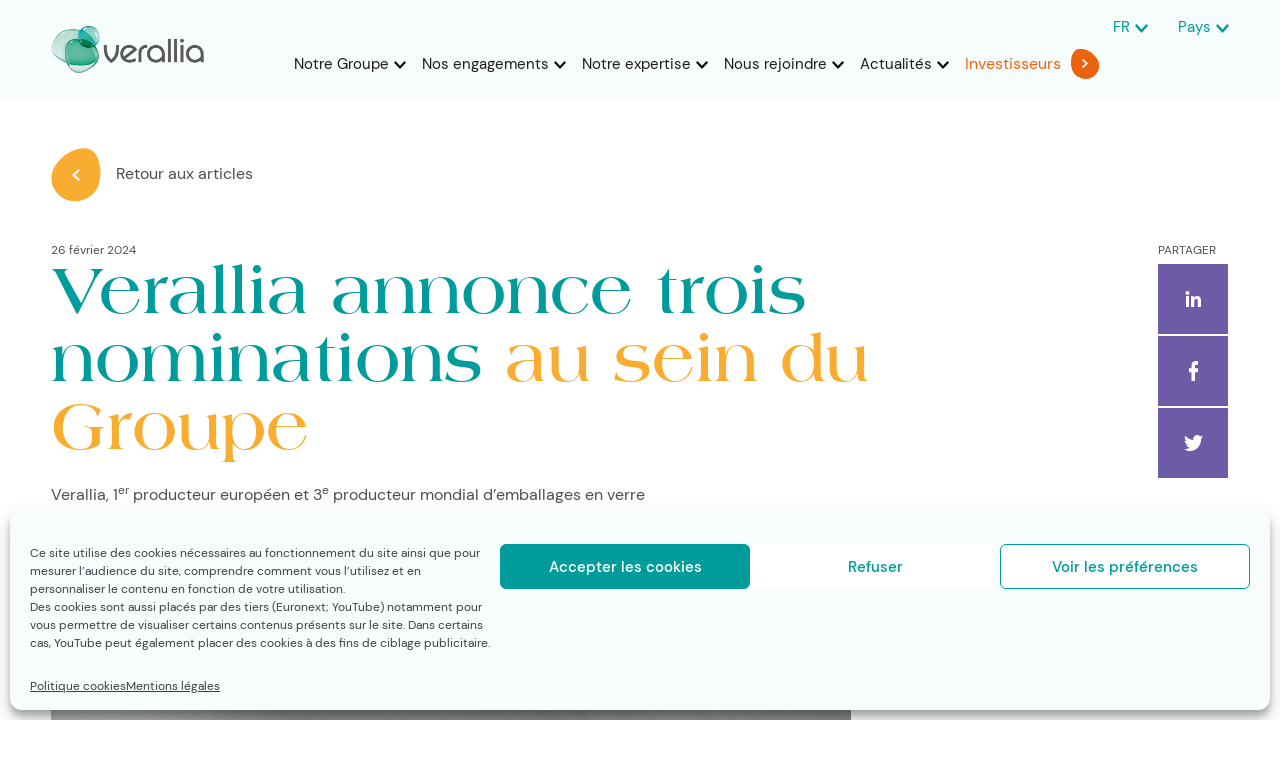

--- FILE ---
content_type: text/html; charset=UTF-8
request_url: https://www.verallia.com/communique-de-presse/nominations/
body_size: 16123
content:
<!doctype html>
<html lang="fr-FR">
        <head>
            <meta charset="UTF-8">
    <meta http-equiv="x-ua-compatible" content="ie=edge">
    <meta name="viewport" content="width=device-width, initial-scale=1">
    <link rel="icon" type="image/png" href="https://www.verallia.com/wp-content/themes/yagami-adveris/web/src/img/icon/favicon.png" />

            <title>Verallia annonce trois nominations au sein du Groupe - Verallia</title>
    
    
 
    

    <link rel="stylesheet" href="https://www.verallia.com/wp-content/themes/yagami-adveris/web/dist/css/app.css">
    
<script src="https://www.verallia.com/wp-content/themes/yagami-adveris/web/src/lib/jquery/jquery.min.js"></script>

<meta name='robots' content='index, follow, max-image-preview:large, max-snippet:-1, max-video-preview:-1' />
<link rel="alternate" hreflang="en" href="https://www.verallia.com/en/communique-de-presse/appointments/" />
<link rel="alternate" hreflang="fr" href="https://www.verallia.com/communique-de-presse/nominations/" />
<link rel="alternate" hreflang="x-default" href="https://www.verallia.com/communique-de-presse/nominations/" />

	<!-- This site is optimized with the Yoast SEO plugin v16.5 - https://yoast.com/wordpress/plugins/seo/ -->
	<meta name="description" content="Verallia, 1er producteur européen et 3e producteur mondial d’emballages en verre fait évoluer son organisation et procède à trois mouvements." />
	<link rel="canonical" href="https://www.verallia.com/communique-de-presse/nominations/" />
	<meta property="og:locale" content="fr_FR" />
	<meta property="og:type" content="article" />
	<meta property="og:title" content="Verallia annonce trois nominations au sein du Groupe - Verallia" />
	<meta property="og:description" content="Verallia, 1er producteur européen et 3e producteur mondial d’emballages en verre fait évoluer son organisation et procède à trois mouvements." />
	<meta property="og:url" content="https://www.verallia.com/communique-de-presse/nominations/" />
	<meta property="og:site_name" content="Verallia" />
	<meta property="article:publisher" content="https://www.facebook.com/Verallia/" />
	<meta property="article:modified_time" content="2024-02-21T14:07:35+00:00" />
	<meta property="og:image" content="https://www.verallia.com/wp-content/uploads/2024/02/Verallia_nominations_20240226_vignette.png" />
	<meta property="og:image:width" content="1920" />
	<meta property="og:image:height" content="1080" />
	<meta name="twitter:card" content="summary_large_image" />
	<meta name="twitter:site" content="@verallianews" />
	<script type="application/ld+json" class="yoast-schema-graph">{"@context":"https://schema.org","@graph":[{"@type":"Organization","@id":"https://www.verallia.com/#organization","name":"Verallia Packaging","url":"https://www.verallia.com/","sameAs":["https://www.facebook.com/Verallia/","https://www.linkedin.com/company/verallia/?originalSubdomain=fr","https://www.youtube.com/channel/UCLAoJ2O2GXKrWFTcdSUbYNA","https://twitter.com/verallianews"],"logo":{"@type":"ImageObject","@id":"https://www.verallia.com/#logo","inLanguage":"fr-FR","url":"https://www.verallia.com/wp-content/uploads/2020/12/logo-verallia-png.png","contentUrl":"https://www.verallia.com/wp-content/uploads/2020/12/logo-verallia-png.png","width":1293,"height":516,"caption":"Verallia Packaging"},"image":{"@id":"https://www.verallia.com/#logo"}},{"@type":"WebSite","@id":"https://www.verallia.com/#website","url":"https://www.verallia.com/","name":"Verallia","description":"R\u00e9imaginer le verre pour construire un avenir durable","publisher":{"@id":"https://www.verallia.com/#organization"},"potentialAction":[{"@type":"SearchAction","target":"https://www.verallia.com/?s={search_term_string}","query-input":"required name=search_term_string"}],"inLanguage":"fr-FR"},{"@type":"ImageObject","@id":"https://www.verallia.com/communique-de-presse/nominations/#primaryimage","inLanguage":"fr-FR","url":"https://www.verallia.com/wp-content/uploads/2024/02/Verallia_nominations_20240226_vignette.png","contentUrl":"https://www.verallia.com/wp-content/uploads/2024/02/Verallia_nominations_20240226_vignette.png","width":1920,"height":1080},{"@type":"WebPage","@id":"https://www.verallia.com/communique-de-presse/nominations/#webpage","url":"https://www.verallia.com/communique-de-presse/nominations/","name":"Verallia annonce trois nominations au sein du Groupe - Verallia","isPartOf":{"@id":"https://www.verallia.com/#website"},"primaryImageOfPage":{"@id":"https://www.verallia.com/communique-de-presse/nominations/#primaryimage"},"datePublished":"2024-02-26T07:30:16+00:00","dateModified":"2024-02-21T14:07:35+00:00","description":"Verallia, 1er producteur europ\u00e9en et 3e producteur mondial d\u2019emballages en verre fait \u00e9voluer son organisation\u00a0et proc\u00e8de \u00e0 trois mouvements.","breadcrumb":{"@id":"https://www.verallia.com/communique-de-presse/nominations/#breadcrumb"},"inLanguage":"fr-FR","potentialAction":[{"@type":"ReadAction","target":["https://www.verallia.com/communique-de-presse/nominations/"]}]},{"@type":"BreadcrumbList","@id":"https://www.verallia.com/communique-de-presse/nominations/#breadcrumb","itemListElement":[{"@type":"ListItem","position":1,"name":"Accueil","item":"https://www.verallia.com/"},{"@type":"ListItem","position":2,"name":"Communiqu\u00e9s de presse","item":"https://www.verallia.com/communique-de-presse/"},{"@type":"ListItem","position":3,"name":"Verallia annonce trois nominations au sein du Groupe"}]}]}</script>
	<!-- / Yoast SEO plugin. -->


<link rel='stylesheet' id='cmplz-general-css'  href='https://www.verallia.com/wp-content/plugins/complianz-gdpr/assets/css/cookieblocker.min.css?ver=6.5.6' type='text/css' media='all' />
<link rel="https://api.w.org/" href="https://www.verallia.com/wp-json/" /><link rel='shortlink' href='https://www.verallia.com/?p=315533' />
<style>.cmplz-hidden{display:none!important;}</style><link rel="icon" href="https://www.verallia.com/wp-content/uploads/2020/12/cropped-icone-verallia-large-150x150.png" sizes="32x32" />
<link rel="icon" href="https://www.verallia.com/wp-content/uploads/2020/12/cropped-icone-verallia-large-300x300.png" sizes="192x192" />
<link rel="apple-touch-icon" href="https://www.verallia.com/wp-content/uploads/2020/12/cropped-icone-verallia-large-300x300.png" />
<meta name="msapplication-TileImage" content="https://www.verallia.com/wp-content/uploads/2020/12/cropped-icone-verallia-large-300x300.png" />

<!-- Global site tag (gtag.js) - Google Analytics -->



    </head>
    
            
            <body class="press_releases-template-default single single-press_releases postid-315533" data-lang="fr">
                <div id="page-loader"></div>

                <div class="site-container" >
                                        

<header id="header" data-scroll-section>
    <div class="header-overlay"></div>
    <div class="header-container">
        <div>
            <a href="https://www.verallia.com" class="item-logo">
                <img src="https://www.verallia.com/wp-content/themes/yagami-adveris/web/src/img/icon/logo.png" alt="">
            </a>
        </div>
        <nav class="item-nav">
            <ul class="item-menu">
                                                                            <li class="item-menu-group menu-item menu-item-type-custom menu-item-object-custom menu-item-94 menu-item-has-children">
                                                    <a class="item-link" href="#">Notre Groupe</a>
                                                
                                                                                    <span class="item-icon"><svg xmlns="http://www.w3.org/2000/svg" xmlns:xlink="http://www.w3.org/1999/xlink" width="12" height="8" viewBox="0 0 12 8">
  <path id="Shape" d="M0,1.5,1.63,0,8,6,1.63,12,0,10.5,4.8,6Z" transform="translate(12) rotate(90)" fill="#000"/>
</svg>
</span>
                                                        
                            <ul class="submenu">
                                <div class="item-line"></div>
                                                                                                                                            <li class=" menu-item menu-item-type-post_type menu-item-object-page menu-item-124 has-not-subchild">
                                        <a href="https://www.verallia.com/notre-groupe/a-propos/">A propos de Verallia</a>
                                                                            </li>
                                                                                                                                            <li class=" menu-item menu-item-type-post_type menu-item-object-page menu-item-112 has-not-subchild">
                                        <a href="https://www.verallia.com/notre-groupe/gouvernance/">Gouvernance</a>
                                                                            </li>
                                                                                                                                            <li class=" menu-item menu-item-type-post_type menu-item-object-page menu-item-91128 has-not-subchild">
                                        <a href="https://www.verallia.com/notre-groupe/raison-detre/">Raison d’être</a>
                                                                            </li>
                                                                                                                                            <li class=" menu-item menu-item-type-post_type menu-item-object-page menu-item-122 has-not-subchild">
                                        <a href="https://www.verallia.com/notre-groupe/valeurs-mission-strategie/">Valeurs, mission et stratégie</a>
                                                                            </li>
                                                                                                                                            <li class=" menu-item menu-item-type-post_type menu-item-object-page menu-item-128 has-not-subchild">
                                        <a href="https://www.verallia.com/notre-groupe/presence-internationale/">Présence internationale</a>
                                                                            </li>
                                                            </ul>
                                            </li>
                                                                            <li class=" menu-item menu-item-type-custom menu-item-object-custom menu-item-313674 menu-item-has-children">
                                                    <a class="item-link" href="#">Nos engagements</a>
                                                
                                                                                    <span class="item-icon"><svg xmlns="http://www.w3.org/2000/svg" xmlns:xlink="http://www.w3.org/1999/xlink" width="12" height="8" viewBox="0 0 12 8">
  <path id="Shape" d="M0,1.5,1.63,0,8,6,1.63,12,0,10.5,4.8,6Z" transform="translate(12) rotate(90)" fill="#000"/>
</svg>
</span>
                                                        
                            <ul class="submenu">
                                <div class="item-line"></div>
                                                                                                                                            <li class=" menu-item menu-item-type-post_type menu-item-object-page menu-item-313660 has-not-subchild">
                                        <a href="https://www.verallia.com/rse/">Notre engagement RSE</a>
                                                                            </li>
                                                                                                                                            <li class=" menu-item menu-item-type-post_type menu-item-object-page menu-item-4975 has-not-subchild">
                                        <a href="https://www.verallia.com/engagement-humain/">Engagement humain</a>
                                                                            </li>
                                                                                                                                            <li class=" menu-item menu-item-type-post_type menu-item-object-page menu-item-318121 has-not-subchild">
                                        <a href="https://www.verallia.com/environnement/">Environnement</a>
                                                                            </li>
                                                                                                                                            <li class=" menu-item menu-item-type-post_type menu-item-object-page menu-item-119 has-not-subchild">
                                        <a href="https://www.verallia.com/croissance-durable/">Croissance durable</a>
                                                                            </li>
                                                                                                                                            <li class=" menu-item menu-item-type-post_type menu-item-object-page menu-item-313728 has-not-subchild">
                                        <a href="https://www.verallia.com/ethique-et-compliance/">Ethique et compliance</a>
                                                                            </li>
                                                            </ul>
                                            </li>
                                                                            <li class="item-menu-expertises menu-item menu-item-type-custom menu-item-object-custom menu-item-135 menu-item-has-children">
                                                    <a class="item-link" href="#">Notre expertise</a>
                                                
                                                                                    <span class="item-icon"><svg xmlns="http://www.w3.org/2000/svg" xmlns:xlink="http://www.w3.org/1999/xlink" width="12" height="8" viewBox="0 0 12 8">
  <path id="Shape" d="M0,1.5,1.63,0,8,6,1.63,12,0,10.5,4.8,6Z" transform="translate(12) rotate(90)" fill="#000"/>
</svg>
</span>
                                                        
                            <ul class="submenu">
                                <div class="item-line"></div>
                                                                                                                                            <li class="item-submenu-title menu-item menu-item-type-post_type menu-item-object-page menu-item-161 menu-item-has-children ">
                                        <a href="https://www.verallia.com/notre-expertise/produits/">Produits</a>
                                                                                    <ul class="">
                                                                                                                                                        <li class=" menu-item menu-item-type-post_type menu-item-object-page menu-item-1538"><a href="https://www.verallia.com/notre-expertise/produits/bouteilles/">Bouteilles</a></li>
                                                                                                                                                        <li class=" menu-item menu-item-type-post_type menu-item-object-page menu-item-1537"><a href="https://www.verallia.com/notre-expertise/produits/pots/">Pots</a></li>
                                                                                                                                                        <li class=" menu-item menu-item-type-post_type menu-item-object-page menu-item-2822"><a href="https://www.verallia.com/notre-expertise/produits/selective-line/">Selective Line</a></li>
                                                                                            </ul>
                                                                            </li>
                                                                                                                                            <li class="item-submenu-title menu-item menu-item-type-custom menu-item-object-custom menu-item-137 menu-item-has-children ">
                                        <a href="#">Design</a>
                                                                                    <ul class="">
                                                                                                                                                        <li class=" menu-item menu-item-type-post_type menu-item-object-page menu-item-118"><a href="https://www.verallia.com/conception/">Conception</a></li>
                                                                                                                                                        <li class=" menu-item menu-item-type-post_type menu-item-object-page menu-item-117"><a href="https://www.verallia.com/notre-expertise/design/decor/">Décor</a></li>
                                                                                                                                                        <li class=" menu-item menu-item-type-post_type menu-item-object-page menu-item-144"><a href="https://www.verallia.com/notre-expertise/design/verallia-design-awards/">Verallia Design Awards</a></li>
                                                                                            </ul>
                                                                            </li>
                                                                                                                                            <li class="item-submenu-title menu-item menu-item-type-custom menu-item-object-custom menu-item-138 menu-item-has-children ">
                                        <a href="#">Process verrier</a>
                                                                                    <ul class="">
                                                                                                                                                        <li class=" menu-item menu-item-type-post_type menu-item-object-page menu-item-116"><a href="https://www.verallia.com/fabrication-du-verre/">Fabrication</a></li>
                                                                                                                                                        <li class=" menu-item menu-item-type-post_type menu-item-object-page menu-item-115"><a href="https://www.verallia.com/industrie-4-0/">Industrie 4.0</a></li>
                                                                                            </ul>
                                                                            </li>
                                                                                                                                            <li class="item-submenu-title menu-item menu-item-type-post_type menu-item-object-page menu-item-114 has-not-subchild">
                                        <a href="https://www.verallia.com/recyclage/">Recyclage</a>
                                                                            </li>
                                                            </ul>
                                            </li>
                                                                            <li class="item-menu-join-us menu-item menu-item-type-post_type menu-item-object-page menu-item-113 menu-item-has-children">
                                                    <a class="item-link" href="https://www.verallia.com/nous-rejoindre/">Nous rejoindre</a>
                                                
                                                                                    <span class="item-icon"><svg xmlns="http://www.w3.org/2000/svg" xmlns:xlink="http://www.w3.org/1999/xlink" width="12" height="8" viewBox="0 0 12 8">
  <path id="Shape" d="M0,1.5,1.63,0,8,6,1.63,12,0,10.5,4.8,6Z" transform="translate(12) rotate(90)" fill="#000"/>
</svg>
</span>
                                                        
                            <ul class="submenu">
                                <div class="item-line"></div>
                                                                                                                                            <li class=" menu-item menu-item-type-post_type menu-item-object-page menu-item-101 has-not-subchild">
                                        <a href="https://www.verallia.com/nous-rejoindre/attirer-et-retenir-nos-collaborateurs/">Attirer et retenir nos collaborateurs</a>
                                                                            </li>
                                                                                                                                            <li class=" menu-item menu-item-type-post_type menu-item-object-page menu-item-100 has-not-subchild">
                                        <a href="https://www.verallia.com/nous-rejoindre/developper-nos-competences-et-preparer-nos-talents/">Développer nos compétences et préparer nos talents</a>
                                                                            </li>
                                                                                                                                            <li class=" menu-item menu-item-type-post_type menu-item-object-page menu-item-99 has-not-subchild">
                                        <a href="https://www.verallia.com/nous-rejoindre/avancees-sociales-et-conditions-de-travail/">Avancées sociales et conditions de travail</a>
                                                                            </li>
                                                                                                                                            <li class=" menu-item menu-item-type-custom menu-item-object-custom menu-item-316346 has-not-subchild">
                                        <a href="https://jobs.verallia.com/?locale=fr_FR">Découvrez nos offres</a>
                                                                            </li>
                                                            </ul>
                                            </li>
                                                                            <li class="item-menu-press menu-item menu-item-type-custom menu-item-object-custom menu-item-146 menu-item-has-children">
                                                    <a class="item-link" href="https://www.verallia.com/communiques/">Actualités</a>
                                                
                                                                                    <span class="item-icon"><svg xmlns="http://www.w3.org/2000/svg" xmlns:xlink="http://www.w3.org/1999/xlink" width="12" height="8" viewBox="0 0 12 8">
  <path id="Shape" d="M0,1.5,1.63,0,8,6,1.63,12,0,10.5,4.8,6Z" transform="translate(12) rotate(90)" fill="#000"/>
</svg>
</span>
                                                        
                            <ul class="submenu">
                                <div class="item-line"></div>
                                                                                                                                            <li class=" menu-item menu-item-type-post_type menu-item-object-page menu-item-173 has-not-subchild">
                                        <a href="https://www.verallia.com/actualites/communiques/">Communiqués de presse</a>
                                                                            </li>
                                                                                                                                            <li class=" menu-item menu-item-type-post_type menu-item-object-page menu-item-316076 has-not-subchild">
                                        <a href="https://www.verallia.com/actualites/articles/">Articles</a>
                                                                            </li>
                                                                                                                                            <li class=" menu-item menu-item-type-post_type menu-item-object-page menu-item-172 has-not-subchild">
                                        <a href="https://www.verallia.com/publications/">Publications</a>
                                                                            </li>
                                                            </ul>
                                            </li>
                                                                            <li class="item-menu-investors menu-item menu-item-type-post_type menu-item-object-page menu-item-103 menu-item-has-children">
                                                    
<a href="https://www.verallia.com/investisseurs/"  class="ui-btn-icon bi-dark-orange bi-sm">
    
                <span class="item-bi-text">Investisseurs</span>
        
    <span class="ui-icon item-bi-icon" >
        
        <svg class="shape-round" xmlns="http://www.w3.org/2000/svg" width="49.081" height="52.563" viewBox="-1 -1 51 55">
  <path d="M5.437,4.622C-1.779,13.641-5.3,44.646,17.827,51.384s38.932-16.84,27.381-34.221S12.653-4.4,5.437,4.622Z" fill="#000"/>
</svg>


                        <span class="item-i-icon" >
                        <svg xmlns="http://www.w3.org/2000/svg" width="8" height="12" viewBox="0 0 8 12">
  <path d="M0,1.5,1.63,0,8,6,1.63,12,0,10.5,4.8,6Z" fill="#000"/>
</svg>

                    </span>
        
        </span>

        
        </a>

                                                
                                                                                
                            <ul class="submenu">
                                <div class="item-line"></div>
                                                                                                                                            <li class=" menu-item menu-item-type-post_type menu-item-object-page menu-item-111 has-not-subchild">
                                        <a href="https://www.verallia.com/investisseurs/communiques-et-elements-financiers/">Communiqués et éléments financiers</a>
                                                                            </li>
                                                                                                                                            <li class=" menu-item menu-item-type-post_type menu-item-object-page menu-item-110 has-not-subchild">
                                        <a href="https://www.verallia.com/investisseurs/webcasts-et-presentations/">Webcasts et présentations</a>
                                                                            </li>
                                                                                                                                            <li class=" menu-item menu-item-type-post_type menu-item-object-page menu-item-150 has-not-subchild">
                                        <a href="https://www.verallia.com/investisseurs/agenda/">Agenda</a>
                                                                            </li>
                                                                                                                                            <li class=" menu-item menu-item-type-post_type menu-item-object-page menu-item-109 has-not-subchild">
                                        <a href="https://www.verallia.com/investisseurs/action/">L'action Verallia</a>
                                                                            </li>
                                                                                                                                            <li class=" menu-item menu-item-type-post_type menu-item-object-page menu-item-107 has-not-subchild">
                                        <a href="https://www.verallia.com/investisseurs/analystes/">Analystes</a>
                                                                            </li>
                                                                                                                                            <li class=" menu-item menu-item-type-post_type menu-item-object-page menu-item-106 has-not-subchild">
                                        <a href="https://www.verallia.com/investisseurs/actionnariat/">Actionnariat</a>
                                                                            </li>
                                                                                                                                            <li class=" menu-item menu-item-type-post_type menu-item-object-page menu-item-105 has-not-subchild">
                                        <a href="https://www.verallia.com/investisseurs/information-reglementee/">Information réglementée</a>
                                                                            </li>
                                                                                                                                            <li class=" menu-item menu-item-type-post_type menu-item-object-page menu-item-104 has-not-subchild">
                                        <a href="https://www.verallia.com/investisseurs/contacts-investisseurs/">Contact investisseurs</a>
                                                                            </li>
                                                            </ul>
                                            </li>
                            </ul>
            <div class="lang-switchers">
                                <div id="lang-switcher-1" class="lang-switcher">
                    <div class="item-ls-current">
                        <span>fr</span>
                        <span class="item-ls-icon"><svg xmlns="http://www.w3.org/2000/svg" xmlns:xlink="http://www.w3.org/1999/xlink" width="12" height="8" viewBox="0 0 12 8">
  <path id="Shape" d="M0,1.5,1.63,0,8,6,1.63,12,0,10.5,4.8,6Z" transform="translate(12) rotate(90)" fill="#000"/>
</svg>
</span>
                    </div>
                    <div class="item-ls-list">
                                                    <ul>
                                                                                                            <li><span class="item-ls">fr</span></li>
                                                                                                                                                <li><a class="item-ls" href="https://www.verallia.com/en/communique-de-presse/appointments/">en</a></li>
                                                                                                </ul>
                                            </div>
                </div>

                <div id="lang-switcher-2" class="lang-switcher">
                    <div class="item-ls-current">
                        <span>Pays</span>
                        <span class="item-ls-icon"><svg xmlns="http://www.w3.org/2000/svg" xmlns:xlink="http://www.w3.org/1999/xlink" width="12" height="8" viewBox="0 0 12 8">
  <path id="Shape" d="M0,1.5,1.63,0,8,6,1.63,12,0,10.5,4.8,6Z" transform="translate(12) rotate(90)" fill="#000"/>
</svg>
</span>
                    </div>
                    <div class="item-ls-list">
                        <ul>
                                                            <li><a class="item-ls" href="https://de.verallia.com/" target="_blank">Allemagne</a></li>
                                                            <li><a class="item-ls" href="http://ar.verallia.com/" target="_blank">Argentine</a></li>
                                                            <li><a class="item-ls" href="https://br.verallia.com/" target="_blank">Brésil</a></li>
                                                            <li><a class="item-ls" href="https://cl.verallia.com/" target="_blank">Chili</a></li>
                                                            <li><a class="item-ls" href="https://es.verallia.com/" target="_blank">Espagne</a></li>
                                                            <li><a class="item-ls" href="https://us.verallia.com/" target="_blank">Etats-Unis</a></li>
                                                            <li><a class="item-ls" href="https://fr.verallia.com/" target="_blank">France</a></li>
                                                            <li><a class="item-ls" href="https://it.verallia.com/" target="_blank">Italie</a></li>
                                                            <li><a class="item-ls" href="https://www.verallia.pl/pl" target="_blank">Pologne</a></li>
                                                            <li><a class="item-ls" href="https://pt.verallia.com/" target="_blank">Portugal</a></li>
                                                            <li><a class="item-ls" href="https://uk.verallia.com/" target="_blank">Royaume-Uni</a></li>
                                                            <li><a class="item-ls" href="https://ua.verallia.com/" target="_blank">Ukraine</a></li>
                                                    </ul>
                    </div>
                </div>
            </div>
            
        </nav>
        
        <button class="btn-menu">
            <span class="item-burger">
                <span></span>
                <span></span>
                <span></span>
            </span>
        </button>
    </div>
</header>

<div id="mobile-menu">
    <div class="item-container">
        <ul class="mb-xl">
                                            
                <li class="item-menu-group menu-item menu-item-type-custom menu-item-object-custom menu-item-94 menu-item-has-children" data-stagger-item>
                    <div class="item-link-container">
                                                    <a class="item-link" href="#">Notre Groupe</a>
                        
                                                    <span class="item-dropdown"><svg xmlns="http://www.w3.org/2000/svg" xmlns:xlink="http://www.w3.org/1999/xlink" width="12" height="8" viewBox="0 0 12 8">
  <path id="Shape" d="M0,1.5,1.63,0,8,6,1.63,12,0,10.5,4.8,6Z" transform="translate(12) rotate(90)" fill="#000"/>
</svg>
</span>
                                            </div>
                                            <ul class="submenu">
                                                                                            <li class=" menu-item menu-item-type-post_type menu-item-object-page menu-item-124">
                                    <a href="https://www.verallia.com/notre-groupe/a-propos/">A propos de Verallia</a>
                                                                    </li>
                                                                                            <li class=" menu-item menu-item-type-post_type menu-item-object-page menu-item-112">
                                    <a href="https://www.verallia.com/notre-groupe/gouvernance/">Gouvernance</a>
                                                                    </li>
                                                                                            <li class=" menu-item menu-item-type-post_type menu-item-object-page menu-item-91128">
                                    <a href="https://www.verallia.com/notre-groupe/raison-detre/">Raison d’être</a>
                                                                    </li>
                                                                                            <li class=" menu-item menu-item-type-post_type menu-item-object-page menu-item-122">
                                    <a href="https://www.verallia.com/notre-groupe/valeurs-mission-strategie/">Valeurs, mission et stratégie</a>
                                                                    </li>
                                                                                            <li class=" menu-item menu-item-type-post_type menu-item-object-page menu-item-128">
                                    <a href="https://www.verallia.com/notre-groupe/presence-internationale/">Présence internationale</a>
                                                                    </li>
                                                    </ul>
                                    </li>
                                            
                <li class=" menu-item menu-item-type-custom menu-item-object-custom menu-item-313674 menu-item-has-children" data-stagger-item>
                    <div class="item-link-container">
                                                    <a class="item-link" href="#">Nos engagements</a>
                        
                                                    <span class="item-dropdown"><svg xmlns="http://www.w3.org/2000/svg" xmlns:xlink="http://www.w3.org/1999/xlink" width="12" height="8" viewBox="0 0 12 8">
  <path id="Shape" d="M0,1.5,1.63,0,8,6,1.63,12,0,10.5,4.8,6Z" transform="translate(12) rotate(90)" fill="#000"/>
</svg>
</span>
                                            </div>
                                            <ul class="submenu">
                                                                                            <li class=" menu-item menu-item-type-post_type menu-item-object-page menu-item-313660">
                                    <a href="https://www.verallia.com/rse/">Notre engagement RSE</a>
                                                                    </li>
                                                                                            <li class=" menu-item menu-item-type-post_type menu-item-object-page menu-item-4975">
                                    <a href="https://www.verallia.com/engagement-humain/">Engagement humain</a>
                                                                    </li>
                                                                                            <li class=" menu-item menu-item-type-post_type menu-item-object-page menu-item-318121">
                                    <a href="https://www.verallia.com/environnement/">Environnement</a>
                                                                    </li>
                                                                                            <li class=" menu-item menu-item-type-post_type menu-item-object-page menu-item-119">
                                    <a href="https://www.verallia.com/croissance-durable/">Croissance durable</a>
                                                                    </li>
                                                                                            <li class=" menu-item menu-item-type-post_type menu-item-object-page menu-item-313728">
                                    <a href="https://www.verallia.com/ethique-et-compliance/">Ethique et compliance</a>
                                                                    </li>
                                                    </ul>
                                    </li>
                                            
                <li class="item-menu-expertises menu-item menu-item-type-custom menu-item-object-custom menu-item-135 menu-item-has-children" data-stagger-item>
                    <div class="item-link-container">
                                                    <a class="item-link" href="#">Notre expertise</a>
                        
                                                    <span class="item-dropdown"><svg xmlns="http://www.w3.org/2000/svg" xmlns:xlink="http://www.w3.org/1999/xlink" width="12" height="8" viewBox="0 0 12 8">
  <path id="Shape" d="M0,1.5,1.63,0,8,6,1.63,12,0,10.5,4.8,6Z" transform="translate(12) rotate(90)" fill="#000"/>
</svg>
</span>
                                            </div>
                                            <ul class="submenu">
                                                                                            <li class="item-submenu-title menu-item menu-item-type-post_type menu-item-object-page menu-item-161 menu-item-has-children">
                                    <a href="https://www.verallia.com/notre-expertise/produits/">Produits</a>
                                                                            <ul class="">
                                                                                                                                            <li class=" menu-item menu-item-type-post_type menu-item-object-page menu-item-1538"><a href="https://www.verallia.com/notre-expertise/produits/bouteilles/">Bouteilles</a></li>
                                                                                                                                            <li class=" menu-item menu-item-type-post_type menu-item-object-page menu-item-1537"><a href="https://www.verallia.com/notre-expertise/produits/pots/">Pots</a></li>
                                                                                                                                            <li class=" menu-item menu-item-type-post_type menu-item-object-page menu-item-2822"><a href="https://www.verallia.com/notre-expertise/produits/selective-line/">Selective Line</a></li>
                                                                                    </ul>
                                                                    </li>
                                                                                            <li class="item-submenu-title menu-item menu-item-type-custom menu-item-object-custom menu-item-137 menu-item-has-children">
                                    <a href="#">Design</a>
                                                                            <ul class="">
                                                                                                                                            <li class=" menu-item menu-item-type-post_type menu-item-object-page menu-item-118"><a href="https://www.verallia.com/conception/">Conception</a></li>
                                                                                                                                            <li class=" menu-item menu-item-type-post_type menu-item-object-page menu-item-117"><a href="https://www.verallia.com/notre-expertise/design/decor/">Décor</a></li>
                                                                                                                                            <li class=" menu-item menu-item-type-post_type menu-item-object-page menu-item-144"><a href="https://www.verallia.com/notre-expertise/design/verallia-design-awards/">Verallia Design Awards</a></li>
                                                                                    </ul>
                                                                    </li>
                                                                                            <li class="item-submenu-title menu-item menu-item-type-custom menu-item-object-custom menu-item-138 menu-item-has-children">
                                    <a href="#">Process verrier</a>
                                                                            <ul class="">
                                                                                                                                            <li class=" menu-item menu-item-type-post_type menu-item-object-page menu-item-116"><a href="https://www.verallia.com/fabrication-du-verre/">Fabrication</a></li>
                                                                                                                                            <li class=" menu-item menu-item-type-post_type menu-item-object-page menu-item-115"><a href="https://www.verallia.com/industrie-4-0/">Industrie 4.0</a></li>
                                                                                    </ul>
                                                                    </li>
                                                                                            <li class="item-submenu-title menu-item menu-item-type-post_type menu-item-object-page menu-item-114">
                                    <a href="https://www.verallia.com/recyclage/">Recyclage</a>
                                                                    </li>
                                                    </ul>
                                    </li>
                                            
                <li class="item-menu-join-us menu-item menu-item-type-post_type menu-item-object-page menu-item-113 menu-item-has-children" data-stagger-item>
                    <div class="item-link-container">
                                                    <a class="item-link" href="https://www.verallia.com/nous-rejoindre/">Nous rejoindre</a>
                        
                                                    <span class="item-dropdown"><svg xmlns="http://www.w3.org/2000/svg" xmlns:xlink="http://www.w3.org/1999/xlink" width="12" height="8" viewBox="0 0 12 8">
  <path id="Shape" d="M0,1.5,1.63,0,8,6,1.63,12,0,10.5,4.8,6Z" transform="translate(12) rotate(90)" fill="#000"/>
</svg>
</span>
                                            </div>
                                            <ul class="submenu">
                                                                                            <li class=" menu-item menu-item-type-post_type menu-item-object-page menu-item-101">
                                    <a href="https://www.verallia.com/nous-rejoindre/attirer-et-retenir-nos-collaborateurs/">Attirer et retenir nos collaborateurs</a>
                                                                    </li>
                                                                                            <li class=" menu-item menu-item-type-post_type menu-item-object-page menu-item-100">
                                    <a href="https://www.verallia.com/nous-rejoindre/developper-nos-competences-et-preparer-nos-talents/">Développer nos compétences et préparer nos talents</a>
                                                                    </li>
                                                                                            <li class=" menu-item menu-item-type-post_type menu-item-object-page menu-item-99">
                                    <a href="https://www.verallia.com/nous-rejoindre/avancees-sociales-et-conditions-de-travail/">Avancées sociales et conditions de travail</a>
                                                                    </li>
                                                                                            <li class=" menu-item menu-item-type-custom menu-item-object-custom menu-item-316346">
                                    <a href="https://jobs.verallia.com/?locale=fr_FR">Découvrez nos offres</a>
                                                                    </li>
                                                    </ul>
                                    </li>
                                            
                <li class="item-menu-press menu-item menu-item-type-custom menu-item-object-custom menu-item-146 menu-item-has-children" data-stagger-item>
                    <div class="item-link-container">
                                                    <a class="item-link" href="https://www.verallia.com/communiques/">Actualités</a>
                        
                                                    <span class="item-dropdown"><svg xmlns="http://www.w3.org/2000/svg" xmlns:xlink="http://www.w3.org/1999/xlink" width="12" height="8" viewBox="0 0 12 8">
  <path id="Shape" d="M0,1.5,1.63,0,8,6,1.63,12,0,10.5,4.8,6Z" transform="translate(12) rotate(90)" fill="#000"/>
</svg>
</span>
                                            </div>
                                            <ul class="submenu">
                                                                                            <li class=" menu-item menu-item-type-post_type menu-item-object-page menu-item-173">
                                    <a href="https://www.verallia.com/actualites/communiques/">Communiqués de presse</a>
                                                                    </li>
                                                                                            <li class=" menu-item menu-item-type-post_type menu-item-object-page menu-item-316076">
                                    <a href="https://www.verallia.com/actualites/articles/">Articles</a>
                                                                    </li>
                                                                                            <li class=" menu-item menu-item-type-post_type menu-item-object-page menu-item-172">
                                    <a href="https://www.verallia.com/publications/">Publications</a>
                                                                    </li>
                                                    </ul>
                                    </li>
                                            
                <li class="item-menu-investors menu-item menu-item-type-post_type menu-item-object-page menu-item-103 menu-item-has-children" data-stagger-item>
                    <div class="item-link-container">
                                                    
<a href="https://www.verallia.com/investisseurs/"  class="ui-btn-icon bi-dark-orange">
    
                <span class="item-bi-text">Investisseurs</span>
        
    <span class="ui-icon item-bi-icon" >
        
        <svg class="shape-round" xmlns="http://www.w3.org/2000/svg" width="49.081" height="52.563" viewBox="-1 -1 51 55">
  <path d="M5.437,4.622C-1.779,13.641-5.3,44.646,17.827,51.384s38.932-16.84,27.381-34.221S12.653-4.4,5.437,4.622Z" fill="#000"/>
</svg>


                        <span class="item-i-icon" >
                        <svg xmlns="http://www.w3.org/2000/svg" width="8" height="12" viewBox="0 0 8 12">
  <path d="M0,1.5,1.63,0,8,6,1.63,12,0,10.5,4.8,6Z" fill="#000"/>
</svg>

                    </span>
        
        </span>

        
        </a>

                        
                                                    <span class="item-dropdown"><svg xmlns="http://www.w3.org/2000/svg" xmlns:xlink="http://www.w3.org/1999/xlink" width="12" height="8" viewBox="0 0 12 8">
  <path id="Shape" d="M0,1.5,1.63,0,8,6,1.63,12,0,10.5,4.8,6Z" transform="translate(12) rotate(90)" fill="#000"/>
</svg>
</span>
                                            </div>
                                            <ul class="submenu">
                                                                                            <li class=" menu-item menu-item-type-post_type menu-item-object-page menu-item-111">
                                    <a href="https://www.verallia.com/investisseurs/communiques-et-elements-financiers/">Communiqués et éléments financiers</a>
                                                                    </li>
                                                                                            <li class=" menu-item menu-item-type-post_type menu-item-object-page menu-item-110">
                                    <a href="https://www.verallia.com/investisseurs/webcasts-et-presentations/">Webcasts et présentations</a>
                                                                    </li>
                                                                                            <li class=" menu-item menu-item-type-post_type menu-item-object-page menu-item-150">
                                    <a href="https://www.verallia.com/investisseurs/agenda/">Agenda</a>
                                                                    </li>
                                                                                            <li class=" menu-item menu-item-type-post_type menu-item-object-page menu-item-109">
                                    <a href="https://www.verallia.com/investisseurs/action/">L'action Verallia</a>
                                                                    </li>
                                                                                            <li class=" menu-item menu-item-type-post_type menu-item-object-page menu-item-107">
                                    <a href="https://www.verallia.com/investisseurs/analystes/">Analystes</a>
                                                                    </li>
                                                                                            <li class=" menu-item menu-item-type-post_type menu-item-object-page menu-item-106">
                                    <a href="https://www.verallia.com/investisseurs/actionnariat/">Actionnariat</a>
                                                                    </li>
                                                                                            <li class=" menu-item menu-item-type-post_type menu-item-object-page menu-item-105">
                                    <a href="https://www.verallia.com/investisseurs/information-reglementee/">Information réglementée</a>
                                                                    </li>
                                                                                            <li class=" menu-item menu-item-type-post_type menu-item-object-page menu-item-104">
                                    <a href="https://www.verallia.com/investisseurs/contacts-investisseurs/">Contact investisseurs</a>
                                                                    </li>
                                                    </ul>
                                    </li>
                    </ul>
        <ul>
            <li class="menu-item-has-children" data-stagger-item>
                <div class="item-link-container">
                    <a class="item-link" href="#">fr</a>
                    <span class="item-dropdown"><svg xmlns="http://www.w3.org/2000/svg" xmlns:xlink="http://www.w3.org/1999/xlink" width="12" height="8" viewBox="0 0 12 8">
  <path id="Shape" d="M0,1.5,1.63,0,8,6,1.63,12,0,10.5,4.8,6Z" transform="translate(12) rotate(90)" fill="#000"/>
</svg>
</span>
                </div>
                                    <ul class="submenu">
                                                    <li>
                                                                    <span class="current-lang">fr</span>
                                                            </li>
                                                    <li>
                                                                    <a href="https://www.verallia.com/en/communique-de-presse/appointments/">en</a>
                                                            </li>
                                            </ul>
                            </li>
            <li class="menu-item-has-children" data-stagger-item>
                <div class="item-link-container">
                    <a class="item-link" href="#">Pays</a>
                    <span class="item-dropdown"><svg xmlns="http://www.w3.org/2000/svg" xmlns:xlink="http://www.w3.org/1999/xlink" width="12" height="8" viewBox="0 0 12 8">
  <path id="Shape" d="M0,1.5,1.63,0,8,6,1.63,12,0,10.5,4.8,6Z" transform="translate(12) rotate(90)" fill="#000"/>
</svg>
</span>
                </div>
                <ul class="submenu">
                                            <li><a href="https://de.verallia.com/" target="_blank">Allemagne</a></li>
                                            <li><a href="http://ar.verallia.com/" target="_blank">Argentine</a></li>
                                            <li><a href="https://br.verallia.com/" target="_blank">Brésil</a></li>
                                            <li><a href="https://cl.verallia.com/" target="_blank">Chili</a></li>
                                            <li><a href="https://es.verallia.com/" target="_blank">Espagne</a></li>
                                            <li><a href="https://us.verallia.com/" target="_blank">Etats-Unis</a></li>
                                            <li><a href="https://fr.verallia.com/" target="_blank">France</a></li>
                                            <li><a href="https://it.verallia.com/" target="_blank">Italie</a></li>
                                            <li><a href="https://www.verallia.pl/pl" target="_blank">Pologne</a></li>
                                            <li><a href="https://pt.verallia.com/" target="_blank">Portugal</a></li>
                                            <li><a href="https://uk.verallia.com/" target="_blank">Royaume-Uni</a></li>
                                            <li><a href="https://ua.verallia.com/" target="_blank">Ukraine</a></li>
                                    </ul>
            </li>
        </ul>
    </div>
</div>
            
                            <div id="page-article" class="">
                <section class="pt-lg pb-lg">
            <div class="container-flexible">
                <div class="mb-md-alt">
                    
<a href="https://www.verallia.com/actualites/"  class="ui-btn-icon bi-black-orange bi-lg bi-back">
    
                <span class="item-bi-text">Retour aux articles</span>
        
    <span class="ui-icon item-bi-icon" >
        
        <svg class="shape-round" xmlns="http://www.w3.org/2000/svg" width="49.081" height="52.563" viewBox="-1 -1 51 55">
  <path d="M5.437,4.622C-1.779,13.641-5.3,44.646,17.827,51.384s38.932-16.84,27.381-34.221S12.653-4.4,5.437,4.622Z" fill="#000"/>
</svg>


                        <span class="item-i-icon" >
                        <svg xmlns="http://www.w3.org/2000/svg" width="8" height="12" viewBox="0 0 8 12">
  <path d="M0,1.5,1.63,0,8,6,1.63,12,0,10.5,4.8,6Z" fill="#000"/>
</svg>

                    </span>
        
        </span>

        
        </a>

                </div>
                <div class="row">
                    <div class="col-lg-11 md-down-mb-md">
                                                <div class="mb-xs fs-xs">26 février 2024</div>
                        <h1 class="title-xxl-alt-2 title-lines mb-sm">
<span class="item-tl-line force-inline c-green">
        <span>Verallia annonce trois nominations</span>
    </span>


<span class="item-tl-line force-inline c-orange">
        <span>au sein du Groupe</span>
    </span>


</h1>
                                                    <div class="row mb-md">
                                <div class="col-xl-7">
                                    <div class="cms cms-no-break"><p>Verallia, 1<sup>er</sup> producteur européen et 3<sup>e</sup> producteur mondial d’emballages en verre pour les boissons et les produits alimentaires, fait évoluer son organisation et procède à trois mouvements :</p>
<p>&nbsp;</p>
<ul>
<li>Axel Guilloteau est nommé Directeur Général de Verallia Royaume-Uni</li>
<li>Marie-Astrid Gossé se voit confier la Direction Marketing du Groupe Verallia</li>
<li>Alessandro Bocchio devient Directeur Commercial et Marketing France &amp; Coordinateur Grands Comptes du Groupe Verallia</li>
</ul>
</div>
                                </div>
                            </div>
                                                <div class="row">
                            <div class="col-lg-11 col-xl-9">
                                <div class=""><img src="https://www.verallia.com/wp-content/uploads/2024/02/Verallia_appointments_20240226_web.png" alt="" class="img-full"></div>
                            </div>
                        </div>
                    </div>
                    <div class="col-lg-1 lg-up-jc-end" >
                        <div class="social-sharing-tool-wrapper" data-pin data-pin-end="#pin-end" data-pin-offset="0"> 
                            <div data-pin-child>
                                <div class="mb-xs tt-u fs-xs">Partager</div>
                                <ul class="social-sharing-tool">
                                    <li><a href="https://www.linkedin.com/shareArticle?mini=true&url=https://www.verallia.com/communique-de-presse/nominations/" target="_blank"><svg width="16px" height="16px" viewBox="0 0 16 16" version="1.1" xmlns="http://www.w3.org/2000/svg" xmlns:xlink="http://www.w3.org/1999/xlink">
    <g stroke="none" stroke-width="1" fill="none" fill-rule="evenodd">
        <g transform="translate(-12.000000, -12.000000)" fill="#009b9b" fill-rule="nonzero">
            <path d="M24.1569209,17 C27.4023596,17 28,19.2212955 28,22.1048947 L28,22.1048947 L28,27.9993303 L27.9961318,27.9993303 L27.9961318,28 L24.7951776,28 L24.7950112,22.6412636 C24.7913628,21.4189886 24.7119878,19.9344941 23.127329,19.9344941 C21.4594804,19.9344941 21.2041777,21.2872276 21.2041777,22.6861683 L21.2041777,22.6861683 L21.2041777,27.9993303 L18,27.9993303 L18,17.2692074 L21.077171,17.2692074 L21.077171,18.7324364 L21.1223003,18.7324364 C21.5497389,17.8893218 22.5967378,17 24.1569209,17 Z M16,17 L16,28 L13,28 L13,17 L16,17 Z M14.5,12 C15.6034004,12 16.499306,12.8917285 16.5,13.9906752 C16.5,15.0896218 15.6040944,16 14.5,16 C13.3959056,16 12.5,15.0896218 12.5,13.9906752 C12.5,12.8917285 13.3959056,12 14.5,12 Z"></path>
        </g>
    </g>
</svg></a></li>
                                    <li><a href="https://www.facebook.com/sharer/sharer.php?u=https://www.verallia.com/communique-de-presse/nominations/" target="_blank"><svg width="9px" height="20px" viewBox="0 0 9 20" version="1.1" xmlns="http://www.w3.org/2000/svg" xmlns:xlink="http://www.w3.org/1999/xlink">
    <g stroke="none" stroke-width="1" fill="none" fill-rule="evenodd">
        <g transform="translate(-16.000000, -10.000000)" fill="#009b9b" fill-rule="nonzero">
            <g id="Path" transform="translate(16.000000, 10.000000)">
                <path d="M8.66108642,0.00416133496 L6.50239566,0 C4.07718063,0 2.50990013,1.93189975 2.50990013,4.92202699 L2.50990013,7.191411 L0.339433124,7.191411 C0.151879005,7.191411 0,7.37409361 0,7.5994299 L0,10.8875087 C0,11.112845 0.152052185,11.2953195 0.339433124,11.2953195 L2.50990013,11.2953195 L2.50990013,19.5921892 C2.50990013,19.8175255 2.66177914,20 2.84933326,20 L5.68117532,20 C5.86872943,20 6.02060844,19.8173174 6.02060844,19.5921892 L6.02060844,11.2953195 L8.55839058,11.2953195 C8.7459447,11.2953195 8.8978237,11.112845 8.8978237,10.8875087 L8.89886278,7.5994299 C8.89886278,7.49123519 8.86301449,7.38761795 8.79945737,7.31104938 C8.73590025,7.23448082 8.64931017,7.191411 8.55925648,7.191411 L6.02060844,7.191411 L6.02060844,5.26762585 C6.02060844,4.34297723 6.20400623,3.87357864 7.20654621,3.87357864 L8.66074006,3.87295444 C8.848121,3.87295444 9,3.69027184 9,3.46514362 L9,0.411972161 C9,0.187052006 8.84829418,0.00457746845 8.66108642,0.00416133496 Z"></path>
            </g>
        </g>
    </g>
</svg></a></li>
                                    <li><a href="https://twitter.com/intent/tweet?url=https://www.verallia.com/communique-de-presse/nominations/" target="_blank"><svg width="19px" height="16px" viewBox="0 0 19 16" version="1.1" xmlns="http://www.w3.org/2000/svg" xmlns:xlink="http://www.w3.org/1999/xlink">
    <g stroke="none" stroke-width="1" fill="none" fill-rule="evenodd">
        <g transform="translate(-11.000000, -12.000000)" fill="#009b9b" fill-rule="nonzero">
            <path d="M30,13.8930518 C29.3006933,14.2142948 28.5503473,14.4321581 27.7619702,14.5294225 C28.5669568,14.029679 29.1831539,13.2370157 29.4752018,12.2953981 C28.7201058,12.7581927 27.8866191,13.094241 26.9985229,13.2764107 C26.2873567,12.4898948 25.2757913,12 24.153796,12 C22.0012663,12 20.2559645,13.8093696 20.2559645,16.0396927 C20.2559645,16.3560113 20.2903943,16.6649595 20.3568944,16.9603898 C17.11801,16.791738 14.2459939,15.1830125 12.323793,12.7384952 C11.9877843,13.3342479 11.7966353,14.0284238 11.7966353,14.7694295 C11.7966353,16.1713956 12.4852622,17.4084113 13.5300777,18.1321334 C12.8913103,18.1099898 12.290543,17.9278201 11.764596,17.6250194 L11.764596,17.6754862 C11.764596,19.6325548 13.1085999,21.2659021 14.890691,21.6376441 C14.5641823,21.7287289 14.2198843,21.7791957 13.8636959,21.7791957 C13.6120075,21.7791957 13.3686084,21.7533508 13.1299594,21.7041071 C13.6262265,23.3103864 15.0652305,24.4784609 16.7701728,24.5104854 C15.4368488,25.5936546 13.7556565,26.2373959 11.9296355,26.2373959 C11.6150173,26.2373959 11.3051181,26.2176984 11,26.1820047 C12.7251221,27.3304138 14.7731826,28 16.9743921,28 C24.1443581,28 28.0635802,21.8432126 28.0635802,16.5037426 L28.0505099,15.9806324 C28.8162856,15.4143937 29.478772,14.7029665 30,13.8930518 Z"></path>
        </g>
    </g>
</svg></a></li>
                                </ul>
                            </div>
                        </div>
                    </div>
                </div>
            </div>
        </section>


                        <section class="pb-sm pt-0">
            <div class="container-flexible">
                <div class="row">
                    <div class="col-lg-11 col-xl-9">
                        <div class="cms"><p>À ce titre, ils auront pour mission de conduire la mise en œuvre du plan stratégique du Groupe au sein de leur périmètre, en lien avec sa raison d’être « <em>réimaginer le verre pour construire un avenir durable ». </em></p>
<p><strong>Patrice Lucas, Directeur Général du Groupe Verallia</strong>, explique : <em>« Afin d’accompagner nos ambitions de développement sur des marchés clés pour notre business, nous avons opéré une réorganisation stratégique. Axel Guilloteau </em><em>a fortement contribué au rayonnement de notre filiale française</em><em> : sa nomination à la tête de notre filiale britannique est un atout pour continuer de renforcer notre leadership sur le segment des bouteilles premium pour les spiritueux. Je salue également l’arrivée de Marie-Astrid Gossé en tant que Directrice Marketing Groupe après plusieurs années passées à cette même fonction dans notre filiale France. »</em></p>
<p><strong>Pierre-Henri Desportes, Directeur Général de Verallia France</strong>, complète : « <em>Je suis très fier de voir Axel Guilloteau évoluer dans ses nouvelles fonctions au Royaume-Uni et je lui souhaite beaucoup de succès dans cette mission. Je suis par ailleurs ravi d’accueillir Alessandro Bocchio dans mes équipes pour assurer la Direction Commerciale et Marketing de Verallia France. Son expérience passée en tant que Directeur Commercial de Verallia Italie et de Directeur Marketing Groupe lui donne une vision stratégique globale qui lui permettra de développer la croissance de notre activité, tout en accompagnant nos clients à réduire leur empreinte environnementale au travers du développement d’une gamme de produits allégés et réemployables </em>».</p>
<p><strong>Axel Guilloteau est nommé Directeur Général de Verallia Royaume-Uni</strong></p>
<p>Axel évolue depuis plus de 20 ans dans le secteur du packaging et occupe le poste de Directeur Commercial et Marketing de Verallia France depuis 2016.  Il débute sa carrière en 1999 au sein du groupe Saint-Gobain dans le domaine pharmaceutique puis opère depuis Singapour au poste de Directeur des ventes pour l’Asie jusqu’en 2006. Il revient en France en qualité de Directeur du marché spiritueux pour Verallia France, puis il évolue en 2010 en tant que Directeur Général de Saga Décor et de Verallia Pologne. Fonction qu’il occupe pendant 7 ans avant de devenir Directeur Général de Verallia Ukraine et Verallia Pologne en 2013. Il est diplômé de l’École Supérieure de physique et de chimie industrielle de la ville de Paris et d’un Master en marketing de l’ESSEC.</p>
<p><strong>Marie-Astrid Gossé devient Directrice Marketing du Groupe Verallia</strong></p>
<p>Elle aura désormais pour principales missions :</p>
<ul>
<li>Développer et mettre en œuvre la stratégie marketing du Groupe ;</li>
<li>Optimiser l’expérience clients</li>
<li>Garantir le positionnement des offres du Groupe, en lien avec son plan stratégique et sa feuille de route RSE.</li>
</ul>
<p>&nbsp;</p>
<p>Dotée de plus de 20 ans d’expérience sur des postes marketing stratégique et opérationnel au sein de grands groupes en France et à l’international tels que Danone, Britvic et Kellogg Company, elle est diplômée d’un Master en Marketing de l’EM Lyon Business School. Marie-Astrid Gossé était Directrice Marketing de Verallia France depuis 2021. Elle est ainsi remplacée dans ses fonctions par Maud Dubois.</p>
<p><strong>Alessandro Bocchio devient Directeur Commercial et Marketing France et Coordinateur Grands Comptes Groupe Verallia</strong></p>
<p>Il sera notamment chargé de valoriser le savoir-faire français de Verallia, de maintenir la proximité avec les clients partout sur le territoire et de continuer à développer l’innovation. En lien avec la feuille de route ESG du Groupe, il aura également pour mission de poursuivre et accélérer la décarbonation des activités – via l’allègement des bouteilles, le développement du réemploi ou l’accompagnement des clients dans leur transition durable.</p>
<p>La coordination de Grands Comptes internationaux a pour objectif de rendre plus efficace la gestion des clients stratégiques au niveau mondial.</p>
<p>Alessandro Bocchio possède une expérience de plus de 26 ans dans le secteur industriel dont 18 années dans le secteur du packaging. Directeur des Ventes et du Marketing au sein des équipes de Verallia Italia pendant 5 ans, il était Directeur Marketing Groupe depuis 2022. Diplômé de l’Université du Piémont Oriental en Italie, Alessandro Bocchio est titulaire d’un diplôme d’études supérieures en économie et en finance. Il possède également un Master en Administration des affaires de l’Université d’État de Californie, Sacramento.</p>
</div>
                    </div>
                </div>
            </div>
            <div id="pin-end"></div>
        </section>


                                

                                        
                    <section id="section-documents" class=" pb-lg">
                <div class="container-flexible">
                                            <h2 class="title-lg mb-sm">
</h2>
                                                            <div class="row item-row">
                        

                                                
            <div class="col-md-6 col-lg-4 col-document">
                <article class="ui-bloc-document mb-md">
                    <div class="item-bd-inner">
                        <div class="item-bd-left">
                            <div class="c-purple fs-md mb-xs">Verallia annonce trois nominations au sein du Groupe</div>
                            <div class="fs-xs mb-sm">26 février 2024</div>
                            <div class="row">
                                <div class="col-12"><div class="c-black"></div></div>
                            </div>
                        </div>
                        <div class="item-bd-right">
<a href="https://www.verallia.com/wp-content/uploads/2024/02/CP_Verallia_nominations_20240226.pdf" download  class="ui-icon i-purple-alt i-md-alt" >
    
        <svg class="shape-round" xmlns="http://www.w3.org/2000/svg" width="49.081" height="52.563" viewBox="-1 -1 51 55">
  <path d="M5.437,4.622C-1.779,13.641-5.3,44.646,17.827,51.384s38.932-16.84,27.381-34.221S12.653-4.4,5.437,4.622Z" fill="#000"/>
</svg>


                        <span class="item-i-icon" >
                        <svg width="15px" height="23px" viewBox="0 0 15 23" version="1.1" xmlns="http://www.w3.org/2000/svg" xmlns:xlink="http://www.w3.org/1999/xlink">
    <g stroke="none" stroke-width="1" fill="none" fill-rule="evenodd" stroke-linejoin="round">
        <g transform="translate(-13.000000, -9.000000)" stroke="#F8AC30" stroke-width="2">
            <path d="M26.4834046,19.8612931 L20.3731933,25.9715045 L14.2618843,19.8612931 M20.3727542,25.9718337 L20.3727542,9 M13,30.9512115 L27.7459475,30.9512115" ></path>
        </g>
    </g>
</svg>
                    </span>
        
        </a>
</div>
                    </div>
                    
                </article>
            </div>
            






                    </div>
                </div>
            </section>
            </div>


                                        <footer id="footer" class="bg-light-blue">
    <div class="container-flexible">
        <div class="row">
                                            <div class="col-md-6 col-lg-3 md-down-mb-lg">
                                                                        <div class="md-down-mb-sm mb-sm-alt">
<a href="https://www.verallia.com/notre-groupe/presence-internationale/"  class="ui-btn-icon bi-green">
    
                <span class="item-bi-text">Présence internationale</span>
        
    <span class="ui-icon item-bi-icon" >
        
        <svg class="shape-round" xmlns="http://www.w3.org/2000/svg" width="49.081" height="52.563" viewBox="-1 -1 51 55">
  <path d="M5.437,4.622C-1.779,13.641-5.3,44.646,17.827,51.384s38.932-16.84,27.381-34.221S12.653-4.4,5.437,4.622Z" fill="#000"/>
</svg>


                        <span class="item-i-icon" >
                        <svg xmlns="http://www.w3.org/2000/svg" width="8" height="12" viewBox="0 0 8 12">
  <path d="M0,1.5,1.63,0,8,6,1.63,12,0,10.5,4.8,6Z" fill="#000"/>
</svg>

                    </span>
        
        </span>

        
        </a>
</div>
                                                    <div class="md-down-mb-sm mb-sm-alt">
<a href="https://www.verallia.com/contact/"  class="ui-btn-icon bi-green">
    
                <span class="item-bi-text">Contact</span>
        
    <span class="ui-icon item-bi-icon" >
        
        <svg class="shape-round" xmlns="http://www.w3.org/2000/svg" width="49.081" height="52.563" viewBox="-1 -1 51 55">
  <path d="M5.437,4.622C-1.779,13.641-5.3,44.646,17.827,51.384s38.932-16.84,27.381-34.221S12.653-4.4,5.437,4.622Z" fill="#000"/>
</svg>


                        <span class="item-i-icon" >
                        <svg xmlns="http://www.w3.org/2000/svg" width="8" height="12" viewBox="0 0 8 12">
  <path d="M0,1.5,1.63,0,8,6,1.63,12,0,10.5,4.8,6Z" fill="#000"/>
</svg>

                    </span>
        
        </span>

        
        </a>
</div>
                                                <div>© Verallia 2020</div>
                                    </div>
                                            <div class="col-md-6 col-lg-3 md-down-mb-lg">
                                            <ul class="item-list-links">
                                                            <li><a href="https://www.verallia.com/notre-groupe/a-propos/">A propos</a></li>
                                                            <li><a href="https://www.verallia.com/raison-detre/">Raison d'être</a></li>
                                                            <li><a href="https://www.verallia.com/rse/">Nos engagements</a></li>
                                                            <li><a href="https://www.verallia.com/communiques/">Actualités</a></li>
                                                            <li><a href="https://www.verallia.com/investisseurs/">Investisseurs</a></li>
                                                            <li><a href=""></a></li>
                                                    </ul>
                                    </div>
                                            <div class="col-md-6 col-lg-3 md-down-mb-lg">
                                            <ul class="item-list-links">
                                                            <li><a href="https://www.verallia.com/mentions-legales/">Mentions légales</a></li>
                                                            <li><a href="https://www.verallia.com/politique-cookies/">Politique des cookies</a></li>
                                                            <li><a href="https://www.verallia.com/index-de-legalite-professionnelle/">Index de l'égalité professionnelle</a></li>
                                                            <li><a href="https://www.verallia.com/declaration-daccessibilite">Accessibilité : non conforme</a></li>
                                                    </ul>
                                    </div>
                        <div class="col-md-6 col-lg-3">
                <div class="item-socials-title mb-sm-alt">Nous suivre</div>
                <ul class="item-socials">
                                            <li><a href="https://www.linkedin.com/company/verallia/?originalSubdomain=fr" target="_blank"></a></li>
                                            <li><a href="https://www.youtube.com/channel/UCLAoJ2O2GXKrWFTcdSUbYNA" target="_blank"></a></li>
                                    </ul>
            </div>
        </div>
    </div>
</footer>                    </div>

                

                            <script src="https://www.verallia.com/wp-content/themes/yagami-adveris/web/dist/js/app.js"></script>

                    	     
                
<!-- Consent Management powered by Complianz | GDPR/CCPA Cookie Consent https://wordpress.org/plugins/complianz-gdpr -->
<div id="cmplz-cookiebanner-container"><div class="cmplz-cookiebanner cmplz-hidden banner-1 optin cmplz-bottom cmplz-categories-type-view-preferences" aria-modal="true" data-nosnippet="true" role="dialog" aria-live="polite" aria-labelledby="cmplz-header-1-optin" aria-describedby="cmplz-message-1-optin">
	<div class="cmplz-header">
		<div class="cmplz-logo"></div>
		<div class="cmplz-title" id="cmplz-header-1-optin">Gérer le consentement aux cookies</div>
		<div class="cmplz-close" tabindex="0" role="button" aria-label="close-dialog">
			<svg aria-hidden="true" focusable="false" data-prefix="fas" data-icon="times" class="svg-inline--fa fa-times fa-w-11" role="img" xmlns="http://www.w3.org/2000/svg" viewBox="0 0 352 512"><path fill="currentColor" d="M242.72 256l100.07-100.07c12.28-12.28 12.28-32.19 0-44.48l-22.24-22.24c-12.28-12.28-32.19-12.28-44.48 0L176 189.28 75.93 89.21c-12.28-12.28-32.19-12.28-44.48 0L9.21 111.45c-12.28 12.28-12.28 32.19 0 44.48L109.28 256 9.21 356.07c-12.28 12.28-12.28 32.19 0 44.48l22.24 22.24c12.28 12.28 32.2 12.28 44.48 0L176 322.72l100.07 100.07c12.28 12.28 32.2 12.28 44.48 0l22.24-22.24c12.28-12.28 12.28-32.19 0-44.48L242.72 256z"></path></svg>
		</div>
	</div>

	<div class="cmplz-divider cmplz-divider-header"></div>
	<div class="cmplz-body">
		<div class="cmplz-message" id="cmplz-message-1-optin">Ce site utilise des cookies nécessaires au fonctionnement du site ainsi que pour mesurer l’audience du site, comprendre comment vous l’utilisez et en personnaliser le contenu en fonction de votre utilisation.<br />
Des cookies sont aussi placés par des tiers (Euronext; YouTube) notamment pour vous permettre de visualiser certains contenus présents sur le site. Dans certains cas, YouTube peut également placer des cookies à des fins de ciblage publicitaire.</div>
		<!-- categories start -->
		<div class="cmplz-categories">
			<details class="cmplz-category cmplz-functional" >
				<summary>
						<span class="cmplz-category-header">
							<span class="cmplz-category-title">Fonctionnels</span>
							<span class='cmplz-always-active'>
								<span class="cmplz-banner-checkbox">
									<input type="checkbox"
										   id="cmplz-functional-optin"
										   data-category="cmplz_functional"
										   class="cmplz-consent-checkbox cmplz-functional"
										   size="40"
										   value="1"/>
									<label class="cmplz-label" for="cmplz-functional-optin" tabindex="0"><span class="screen-reader-text">Fonctionnels</span></label>
								</span>
								Toujours activé							</span>
							<span class="cmplz-icon cmplz-open">
								<svg xmlns="http://www.w3.org/2000/svg" viewBox="0 0 448 512"  height="18" ><path d="M224 416c-8.188 0-16.38-3.125-22.62-9.375l-192-192c-12.5-12.5-12.5-32.75 0-45.25s32.75-12.5 45.25 0L224 338.8l169.4-169.4c12.5-12.5 32.75-12.5 45.25 0s12.5 32.75 0 45.25l-192 192C240.4 412.9 232.2 416 224 416z"/></svg>
							</span>
						</span>
				</summary>
				<div class="cmplz-description">
					<span class="cmplz-description-functional">Le stockage ou l’accès technique est strictement nécessaire dans la finalité d’intérêt légitime de permettre l’utilisation d’un service spécifique explicitement demandé par l’abonné ou l’utilisateur, ou dans le seul but d’effectuer la transmission d’une communication sur un réseau de communications électroniques.</span>
				</div>
			</details>

			<details class="cmplz-category cmplz-preferences" >
				<summary>
						<span class="cmplz-category-header">
							<span class="cmplz-category-title">Préférences</span>
							<span class="cmplz-banner-checkbox">
								<input type="checkbox"
									   id="cmplz-preferences-optin"
									   data-category="cmplz_preferences"
									   class="cmplz-consent-checkbox cmplz-preferences"
									   size="40"
									   value="1"/>
								<label class="cmplz-label" for="cmplz-preferences-optin" tabindex="0"><span class="screen-reader-text">Préférences</span></label>
							</span>
							<span class="cmplz-icon cmplz-open">
								<svg xmlns="http://www.w3.org/2000/svg" viewBox="0 0 448 512"  height="18" ><path d="M224 416c-8.188 0-16.38-3.125-22.62-9.375l-192-192c-12.5-12.5-12.5-32.75 0-45.25s32.75-12.5 45.25 0L224 338.8l169.4-169.4c12.5-12.5 32.75-12.5 45.25 0s12.5 32.75 0 45.25l-192 192C240.4 412.9 232.2 416 224 416z"/></svg>
							</span>
						</span>
				</summary>
				<div class="cmplz-description">
					<span class="cmplz-description-preferences">Le stockage ou l’accès technique est nécessaire dans la finalité d’intérêt légitime de stocker des préférences qui ne sont pas demandées par l’abonné ou la personne utilisant le service.</span>
				</div>
			</details>

			<details class="cmplz-category cmplz-statistics" >
				<summary>
						<span class="cmplz-category-header">
							<span class="cmplz-category-title">Statistiques</span>
							<span class="cmplz-banner-checkbox">
								<input type="checkbox"
									   id="cmplz-statistics-optin"
									   data-category="cmplz_statistics"
									   class="cmplz-consent-checkbox cmplz-statistics"
									   size="40"
									   value="1"/>
								<label class="cmplz-label" for="cmplz-statistics-optin" tabindex="0"><span class="screen-reader-text">Statistiques</span></label>
							</span>
							<span class="cmplz-icon cmplz-open">
								<svg xmlns="http://www.w3.org/2000/svg" viewBox="0 0 448 512"  height="18" ><path d="M224 416c-8.188 0-16.38-3.125-22.62-9.375l-192-192c-12.5-12.5-12.5-32.75 0-45.25s32.75-12.5 45.25 0L224 338.8l169.4-169.4c12.5-12.5 32.75-12.5 45.25 0s12.5 32.75 0 45.25l-192 192C240.4 412.9 232.2 416 224 416z"/></svg>
							</span>
						</span>
				</summary>
				<div class="cmplz-description">
					<span class="cmplz-description-statistics">Le stockage ou l’accès technique qui est utilisé exclusivement à des fins statistiques.</span>
					<span class="cmplz-description-statistics-anonymous">Le stockage ou l’accès technique qui est utilisé exclusivement dans des finalités statistiques anonymes. En l’absence d’une assignation à comparaître, d’une conformité volontaire de la part de votre fournisseur d’accès à internet ou d’enregistrements supplémentaires provenant d’une tierce partie, les informations stockées ou extraites à cette seule fin ne peuvent généralement pas être utilisées pour vous identifier.</span>
				</div>
			</details>
			<details class="cmplz-category cmplz-marketing" >
				<summary>
						<span class="cmplz-category-header">
							<span class="cmplz-category-title">Marketing</span>
							<span class="cmplz-banner-checkbox">
								<input type="checkbox"
									   id="cmplz-marketing-optin"
									   data-category="cmplz_marketing"
									   class="cmplz-consent-checkbox cmplz-marketing"
									   size="40"
									   value="1"/>
								<label class="cmplz-label" for="cmplz-marketing-optin" tabindex="0"><span class="screen-reader-text">Marketing</span></label>
							</span>
							<span class="cmplz-icon cmplz-open">
								<svg xmlns="http://www.w3.org/2000/svg" viewBox="0 0 448 512"  height="18" ><path d="M224 416c-8.188 0-16.38-3.125-22.62-9.375l-192-192c-12.5-12.5-12.5-32.75 0-45.25s32.75-12.5 45.25 0L224 338.8l169.4-169.4c12.5-12.5 32.75-12.5 45.25 0s12.5 32.75 0 45.25l-192 192C240.4 412.9 232.2 416 224 416z"/></svg>
							</span>
						</span>
				</summary>
				<div class="cmplz-description">
					<span class="cmplz-description-marketing">Le stockage ou l’accès technique est nécessaire pour créer des profils d’utilisateurs afin d’envoyer des publicités, ou pour suivre l’utilisateur sur un site web ou sur plusieurs sites web ayant des finalités marketing similaires.</span>
				</div>
			</details>
		</div><!-- categories end -->
			</div>

	<div class="cmplz-links cmplz-information">
		<a class="cmplz-link cmplz-manage-options cookie-statement" href="#" data-relative_url="#cmplz-manage-consent-container">Gérer les options</a>
		<a class="cmplz-link cmplz-manage-third-parties cookie-statement" href="#" data-relative_url="#cmplz-cookies-overview">Gérer les services</a>
		<a class="cmplz-link cmplz-manage-vendors tcf cookie-statement" href="#" data-relative_url="#cmplz-tcf-wrapper">Gérer {vendor_count} fournisseurs</a>
		<a class="cmplz-link cmplz-external cmplz-read-more-purposes tcf" target="_blank" rel="noopener noreferrer nofollow" href="https://cookiedatabase.org/tcf/purposes/">En savoir plus sur ces finalités</a>
			</div>

	<div class="cmplz-divider cmplz-footer"></div>

	<div class="cmplz-buttons">
		<button class="cmplz-btn cmplz-accept">Accepter les cookies</button>
		<button class="cmplz-btn cmplz-deny">Refuser</button>
		<button class="cmplz-btn cmplz-view-preferences">Voir les préférences</button>
		<button class="cmplz-btn cmplz-save-preferences">Enregistrer les préférences</button>
		<a class="cmplz-btn cmplz-manage-options tcf cookie-statement" href="#" data-relative_url="#cmplz-manage-consent-container">Voir les préférences</a>
			</div>

	<div class="cmplz-links cmplz-documents">
		<a class="cmplz-link cookie-statement" href="#" data-relative_url="">{title}</a>
		<a class="cmplz-link privacy-statement" href="#" data-relative_url="">{title}</a>
		<a class="cmplz-link impressum" href="#" data-relative_url="">{title}</a>
			</div>

</div>
</div>
					<div id="cmplz-manage-consent" data-nosnippet="true"><button class="cmplz-btn cmplz-hidden cmplz-manage-consent manage-consent-1">Gérer les cookies</button>

</div><script type='text/javascript' id='cmplz-cookiebanner-js-extra'>
/* <![CDATA[ */
var complianz = {"prefix":"cmplz_","user_banner_id":"1","set_cookies":[],"block_ajax_content":"","banner_version":"34","version":"6.5.6","store_consent":"","do_not_track_enabled":"","consenttype":"optin","region":"eu","geoip":"","dismiss_timeout":"","disable_cookiebanner":"","soft_cookiewall":"","dismiss_on_scroll":"","cookie_expiry":"365","url":"https:\/\/www.verallia.com\/wp-json\/complianz\/v1\/","locale":"lang=fr&locale=fr_FR","set_cookies_on_root":"","cookie_domain":"","current_policy_id":"25","cookie_path":"\/","categories":{"statistics":"statistiques","marketing":"marketing"},"tcf_active":"","placeholdertext":"Cliquer pour accepter les cookies marketing et activer ce contenu.","aria_label":"Cliquer pour accepter les cookies marketing et activer ce contenu.","css_file":"https:\/\/www.verallia.com\/wp-content\/uploads\/complianz\/css\/banner-{banner_id}-{type}.css?v=34","page_links":{"eu":{"cookie-statement":{"title":"Politique cookies","url":"https:\/\/www.verallia.com\/politique-cookies\/"},"privacy-statement":{"title":"Mentions l\u00e9gales","url":"https:\/\/www.verallia.com\/mentions-legales\/"}}},"tm_categories":"","forceEnableStats":"","preview":"","clean_cookies":""};
/* ]]> */
</script>
<script src="https://www.verallia.com/wp-content/plugins/complianz-gdpr/cookiebanner/js/complianz.min.js?ver=6.5.6" defer="defer" type="text/javascript"></script>
<script src="https://www.verallia.com/wp-content/plugins/complianz-gdpr/cookiebanner/js/migrate.min.js?ver=6.5.6" defer="defer" type="text/javascript"></script>
				<script async data-category="statistics" src="https://www.googletagmanager.com/gtag/js?id=G-ZW9XYX2BM2"></script><!-- Statistics script Complianz GDPR/CCPA -->
						<script type="text/plain" data-category="statistics">window['gtag_enable_tcf_support'] = false;
window.dataLayer = window.dataLayer || [];
function gtag(){dataLayer.push(arguments);}
gtag('js', new Date());
gtag('config', 'G-ZW9XYX2BM2', {
	cookie_flags:'secure;samesite=none',
	
});
</script><!-- Script Center marketing script Complianz GDPR/CCPA -->
                <script  type="text/plain" data-category="marketing">
                    console.log("fire marketing script")                </script>
                <div hidden>Q1P1U5DZBC2E7A61DB2X</div>
    </body>
</html>

--- FILE ---
content_type: image/svg+xml
request_url: https://www.verallia.com/wp-content/themes/yagami-adveris/web/dist/img/shape-round-green.svg
body_size: 143
content:
<svg class="shape-round" xmlns="http://www.w3.org/2000/svg" width="49.081" height="52.563" viewBox="-1 -1 51 55">
  <path d="M5.437,4.622C-1.779,13.641-5.3,44.646,17.827,51.384s38.932-16.84,27.381-34.221S12.653-4.4,5.437,4.622Z" fill="#009b9b"/>
</svg>


--- FILE ---
content_type: application/javascript
request_url: https://www.verallia.com/wp-content/themes/yagami-adveris/web/dist/js/app.js
body_size: 966832
content:
!function(t){var e={};function __webpack_require__(i){if(e[i])return e[i].exports;var n=e[i]={i:i,l:!1,exports:{}};return t[i].call(n.exports,n,n.exports,__webpack_require__),n.l=!0,n.exports}__webpack_require__.m=t,__webpack_require__.c=e,__webpack_require__.d=function(t,e,i){__webpack_require__.o(t,e)||Object.defineProperty(t,e,{enumerable:!0,get:i})},__webpack_require__.r=function(t){"undefined"!=typeof Symbol&&Symbol.toStringTag&&Object.defineProperty(t,Symbol.toStringTag,{value:"Module"}),Object.defineProperty(t,"__esModule",{value:!0})},__webpack_require__.t=function(t,e){if(1&e&&(t=__webpack_require__(t)),8&e)return t;if(4&e&&"object"==typeof t&&t&&t.__esModule)return t;var i=Object.create(null);if(__webpack_require__.r(i),Object.defineProperty(i,"default",{enumerable:!0,value:t}),2&e&&"string"!=typeof t)for(var n in t)__webpack_require__.d(i,n,function(e){return t[e]}.bind(null,n));return i},__webpack_require__.n=function(t){var e=t&&t.__esModule?function getDefault(){return t.default}:function getModuleExports(){return t};return __webpack_require__.d(e,"a",e),e},__webpack_require__.o=function(t,e){return Object.prototype.hasOwnProperty.call(t,e)},__webpack_require__.p="",__webpack_require__(__webpack_require__.s=131)}([function(t,e,i){"use strict";
/*!
 * Chart.js v3.9.1
 * https://www.chartjs.org
 * (c) 2022 Chart.js Contributors
 * Released under the MIT License
 */
function noop(){}i.d(e,"a",function(){return _isPointInArea}),i.d(e,"b",function(){return _factorize}),i.d(e,"c",function(){return finiteOrDefault}),i.d(e,"d",function(){return callback}),i.d(e,"e",function(){return _addGrace}),i.d(e,"f",function(){return _limitValue}),i.d(e,"g",function(){return toDegrees}),i.d(e,"h",function(){return _measureText}),i.d(e,"i",function(){return g}),i.d(e,"j",function(){return _int16Range}),i.d(e,"k",function(){return _alignPixel}),i.d(e,"l",function(){return toPadding}),i.d(e,"m",function(){return clipArea}),i.d(e,"n",function(){return renderText}),i.d(e,"o",function(){return unclipArea}),i.d(e,"p",function(){return toFont}),i.d(e,"q",function(){return h}),i.d(e,"r",function(){return each}),i.d(e,"s",function(){return k}),i.d(e,"t",function(){return C}),i.d(e,"u",function(){return d}),i.d(e,"v",function(){return U}),i.d(e,"w",function(){return merge}),i.d(e,"x",function(){return _capitalize}),i.d(e,"y",function(){return getRelativePosition}),i.d(e,"z",function(){return w}),i.d(e,"A",function(){return x}),i.d(e,"B",function(){return _arrayUnique}),i.d(e,"C",function(){return resolve}),i.d(e,"D",function(){return getAngleFromPoint}),i.d(e,"E",function(){return getMaximumSize}),i.d(e,"F",function(){return _getParentNode}),i.d(e,"G",function(){return readUsedSize}),i.d(e,"H",function(){return throttled}),i.d(e,"I",function(){return ct}),i.d(e,"J",function(){return _isDomSupported}),i.d(e,"K",function(){return X}),i.d(e,"L",function(){return c}),i.d(e,"M",function(){return _attachContext}),i.d(e,"N",function(){return getRtlAdapter}),i.d(e,"O",function(){return overrideTextDirection}),i.d(e,"P",function(){return O}),i.d(e,"Q",function(){return restoreTextDirection}),i.d(e,"R",function(){return drawPointLegend}),i.d(e,"S",function(){return noop}),i.d(e,"T",function(){return distanceBetweenPoints}),i.d(e,"U",function(){return _setMinAndMaxByKey}),i.d(e,"V",function(){return niceNum}),i.d(e,"W",function(){return almostWhole}),i.d(e,"X",function(){return almostEquals}),i.d(e,"Y",function(){return _decimalPlaces}),i.d(e,"Z",function(){return _longestText}),i.d(e,"ab",function(){return _filterBetween}),i.d(e,"bb",function(){return _lookup}),i.d(e,"cb",function(){return _createResolver}),i.d(e,"db",function(){return _descriptors}),i.d(e,"eb",function(){return mergeIf}),i.d(e,"fb",function(){return n}),i.d(e,"gb",function(){return debounce}),i.d(e,"hb",function(){return retinaScale}),i.d(e,"ib",function(){return clearCanvas}),i.d(e,"jb",function(){return u}),i.d(e,"kb",function(){return _elementsEqual}),i.d(e,"lb",function(){return _isClickEvent}),i.d(e,"mb",function(){return _isBetween}),i.d(e,"nb",function(){return _readValueToProps}),i.d(e,"ob",function(){return _updateBezierControlPoints}),i.d(e,"pb",function(){return _computeSegments}),i.d(e,"qb",function(){return _boundSegments}),i.d(e,"rb",function(){return _steppedInterpolation}),i.d(e,"sb",function(){return _bezierInterpolation}),i.d(e,"tb",function(){return _pointInLine}),i.d(e,"ub",function(){return _steppedLineTo}),i.d(e,"vb",function(){return _bezierCurveTo}),i.d(e,"wb",function(){return drawPoint}),i.d(e,"xb",function(){return addRoundedRectPath}),i.d(e,"yb",function(){return toTRBL}),i.d(e,"zb",function(){return toTRBLCorners}),i.d(e,"Ab",function(){return _boundSegment}),i.d(e,"Bb",function(){return _normalizeAngle}),i.d(e,"Cb",function(){return isArray}),i.d(e,"Db",function(){return color}),i.d(e,"Eb",function(){return Y}),i.d(e,"Fb",function(){return A}),i.d(e,"Gb",function(){return resolveObjectKey}),i.d(e,"Hb",function(){return r}),i.d(e,"Ib",function(){return createContext}),i.d(e,"Jb",function(){return isObject}),i.d(e,"Kb",function(){return l}),i.d(e,"Lb",function(){return isNullOrUndef}),i.d(e,"Mb",function(){return listenArrayEvents}),i.d(e,"Nb",function(){return s}),i.d(e,"Ob",function(){return a}),i.d(e,"Pb",function(){return formatNumber}),i.d(e,"Qb",function(){return _angleBetween}),i.d(e,"Rb",function(){return _getStartAndCountOfVisiblePoints}),i.d(e,"Sb",function(){return S}),i.d(e,"Tb",function(){return _}),i.d(e,"Ub",function(){return toRadians}),i.d(e,"Vb",function(){return unlistenArrayEvents}),i.d(e,"Wb",function(){return valueOrDefault}),i.d(e,"Xb",function(){return _scaleRangesChanged}),i.d(e,"Yb",function(){return isNumber}),i.d(e,"Zb",function(){return _parseObjectDataRadialScale}),i.d(e,"ac",function(){return y});const n=function(){let t=0;return function(){return t++}}();function isNullOrUndef(t){return null===t||void 0===t}function isArray(t){if(Array.isArray&&Array.isArray(t))return!0;const e=Object.prototype.toString.call(t);return"[object"===e.slice(0,7)&&"Array]"===e.slice(-6)}function isObject(t){return null!==t&&"[object Object]"===Object.prototype.toString.call(t)}const r=t=>("number"==typeof t||t instanceof Number)&&isFinite(+t);function finiteOrDefault(t,e){return r(t)?t:e}function valueOrDefault(t,e){return void 0===t?e:t}const s=(t,e)=>"string"==typeof t&&t.endsWith("%")?parseFloat(t)/100:t/e,a=(t,e)=>"string"==typeof t&&t.endsWith("%")?parseFloat(t)/100*e:+t;function callback(t,e,i){if(t&&"function"==typeof t.call)return t.apply(i,e)}function each(t,e,i,n){let r,s,a;if(isArray(t))if(s=t.length,n)for(r=s-1;r>=0;r--)e.call(i,t[r],r);else for(r=0;r<s;r++)e.call(i,t[r],r);else if(isObject(t))for(s=(a=Object.keys(t)).length,r=0;r<s;r++)e.call(i,t[a[r]],a[r])}function _elementsEqual(t,e){let i,n,r,s;if(!t||!e||t.length!==e.length)return!1;for(i=0,n=t.length;i<n;++i)if(r=t[i],s=e[i],r.datasetIndex!==s.datasetIndex||r.index!==s.index)return!1;return!0}function clone$1(t){if(isArray(t))return t.map(clone$1);if(isObject(t)){const e=Object.create(null),i=Object.keys(t),n=i.length;let r=0;for(;r<n;++r)e[i[r]]=clone$1(t[i[r]]);return e}return t}function isValidKey(t){return-1===["__proto__","prototype","constructor"].indexOf(t)}function _merger(t,e,i,n){if(!isValidKey(t))return;const r=e[t],s=i[t];isObject(r)&&isObject(s)?merge(r,s,n):e[t]=clone$1(s)}function merge(t,e,i){const n=isArray(e)?e:[e],r=n.length;if(!isObject(t))return t;const s=(i=i||{}).merger||_merger;for(let a=0;a<r;++a){if(!isObject(e=n[a]))continue;const r=Object.keys(e);for(let n=0,a=r.length;n<a;++n)s(r[n],t,e,i)}return t}function mergeIf(t,e){return merge(t,e,{merger:_mergerIf})}function _mergerIf(t,e,i){if(!isValidKey(t))return;const n=e[t],r=i[t];isObject(n)&&isObject(r)?mergeIf(n,r):Object.prototype.hasOwnProperty.call(e,t)||(e[t]=clone$1(r))}const o={"":t=>t,x:t=>t.x,y:t=>t.y};function resolveObjectKey(t,e){return(o[e]||(o[e]=function _getKeyResolver(t){const e=function _splitKey(t){const e=t.split("."),i=[];let n="";for(const t of e)(n+=t).endsWith("\\")?n=n.slice(0,-1)+".":(i.push(n),n="");return i}(t);return t=>{for(const i of e){if(""===i)break;t=t&&t[i]}return t}}(e)))(t)}function _capitalize(t){return t.charAt(0).toUpperCase()+t.slice(1)}const l=t=>void 0!==t,c=t=>"function"==typeof t,u=(t,e)=>{if(t.size!==e.size)return!1;for(const i of t)if(!e.has(i))return!1;return!0};function _isClickEvent(t){return"mouseup"===t.type||"click"===t.type||"contextmenu"===t.type}const h=Math.PI,d=2*h,p=d+h,f=Number.POSITIVE_INFINITY,m=h/180,g=h/2,v=h/4,b=2*h/3,y=Math.log10,_=Math.sign;function niceNum(t){const e=Math.round(t);t=almostEquals(t,e,t/1e3)?e:t;const i=Math.pow(10,Math.floor(y(t))),n=t/i;return(n<=1?1:n<=2?2:n<=5?5:10)*i}function _factorize(t){const e=[],i=Math.sqrt(t);let n;for(n=1;n<i;n++)t%n==0&&(e.push(n),e.push(t/n));return i===(0|i)&&e.push(i),e.sort((t,e)=>t-e).pop(),e}function isNumber(t){return!isNaN(parseFloat(t))&&isFinite(t)}function almostEquals(t,e,i){return Math.abs(t-e)<i}function almostWhole(t,e){const i=Math.round(t);return i-e<=t&&i+e>=t}function _setMinAndMaxByKey(t,e,i){let n,r,s;for(n=0,r=t.length;n<r;n++)s=t[n][i],isNaN(s)||(e.min=Math.min(e.min,s),e.max=Math.max(e.max,s))}function toRadians(t){return t*(h/180)}function toDegrees(t){return t*(180/h)}function _decimalPlaces(t){if(!r(t))return;let e=1,i=0;for(;Math.round(t*e)/e!==t;)e*=10,i++;return i}function getAngleFromPoint(t,e){const i=e.x-t.x,n=e.y-t.y,r=Math.sqrt(i*i+n*n);let s=Math.atan2(n,i);return s<-.5*h&&(s+=d),{angle:s,distance:r}}function distanceBetweenPoints(t,e){return Math.sqrt(Math.pow(e.x-t.x,2)+Math.pow(e.y-t.y,2))}function _angleDiff(t,e){return(t-e+p)%d-h}function _normalizeAngle(t){return(t%d+d)%d}function _angleBetween(t,e,i,n){const r=_normalizeAngle(t),s=_normalizeAngle(e),a=_normalizeAngle(i),o=_normalizeAngle(s-r),l=_normalizeAngle(a-r),c=_normalizeAngle(r-s),u=_normalizeAngle(r-a);return r===s||r===a||n&&s===a||o>l&&c<u}function _limitValue(t,e,i){return Math.max(e,Math.min(i,t))}function _int16Range(t){return _limitValue(t,-32768,32767)}function _isBetween(t,e,i,n=1e-6){return t>=Math.min(e,i)-n&&t<=Math.max(e,i)+n}function _lookup(t,e,i){i=i||(i=>t[i]<e);let n,r=t.length-1,s=0;for(;r-s>1;)i(n=s+r>>1)?s=n:r=n;return{lo:s,hi:r}}const x=(t,e,i,n)=>_lookup(t,i,n?n=>t[n][e]<=i:n=>t[n][e]<i),w=(t,e,i)=>_lookup(t,i,n=>t[n][e]>=i);function _filterBetween(t,e,i){let n=0,r=t.length;for(;n<r&&t[n]<e;)n++;for(;r>n&&t[r-1]>i;)r--;return n>0||r<t.length?t.slice(n,r):t}const T=["push","pop","shift","splice","unshift"];function listenArrayEvents(t,e){t._chartjs?t._chartjs.listeners.push(e):(Object.defineProperty(t,"_chartjs",{configurable:!0,enumerable:!1,value:{listeners:[e]}}),T.forEach(e=>{const i="_onData"+_capitalize(e),n=t[e];Object.defineProperty(t,e,{configurable:!0,enumerable:!1,value(...e){const r=n.apply(this,e);return t._chartjs.listeners.forEach(t=>{"function"==typeof t[i]&&t[i](...e)}),r}})}))}function unlistenArrayEvents(t,e){const i=t._chartjs;if(!i)return;const n=i.listeners,r=n.indexOf(e);-1!==r&&n.splice(r,1),n.length>0||(T.forEach(e=>{delete t[e]}),delete t._chartjs)}function _arrayUnique(t){const e=new Set;let i,n;for(i=0,n=t.length;i<n;++i)e.add(t[i]);return e.size===n?t:Array.from(e)}const S="undefined"==typeof window?function(t){return t()}:window.requestAnimationFrame;function throttled(t,e,i){const n=i||(t=>Array.prototype.slice.call(t));let r=!1,s=[];return function(...i){s=n(i),r||(r=!0,S.call(window,()=>{r=!1,t.apply(e,s)}))}}function debounce(t,e){let i;return function(...n){return e?(clearTimeout(i),i=setTimeout(t,e,n)):t.apply(this,n),e}}const k=t=>"start"===t?"left":"end"===t?"right":"center",C=(t,e,i)=>"start"===t?e:"end"===t?i:(e+i)/2,O=(t,e,i,n)=>{return t===(n?"left":"right")?i:"center"===t?(e+i)/2:e};function _getStartAndCountOfVisiblePoints(t,e,i){const n=e.length;let r=0,s=n;if(t._sorted){const{iScale:a,_parsed:o}=t,l=a.axis,{min:c,max:u,minDefined:h,maxDefined:d}=a.getUserBounds();h&&(r=_limitValue(Math.min(x(o,a.axis,c).lo,i?n:x(e,l,a.getPixelForValue(c)).lo),0,n-1)),s=d?_limitValue(Math.max(x(o,a.axis,u,!0).hi+1,i?0:x(e,l,a.getPixelForValue(u),!0).hi+1),r,n)-r:n-r}return{start:r,count:s}}function _scaleRangesChanged(t){const{xScale:e,yScale:i,_scaleRanges:n}=t,r={xmin:e.min,xmax:e.max,ymin:i.min,ymax:i.max};if(!n)return t._scaleRanges=r,!0;const s=n.xmin!==e.min||n.xmax!==e.max||n.ymin!==i.min||n.ymax!==i.max;return Object.assign(n,r),s}const P=t=>0===t||1===t,E=(t,e,i)=>-Math.pow(2,10*(t-=1))*Math.sin((t-e)*d/i),M=(t,e,i)=>Math.pow(2,-10*t)*Math.sin((t-e)*d/i)+1,A={linear:t=>t,easeInQuad:t=>t*t,easeOutQuad:t=>-t*(t-2),easeInOutQuad:t=>(t/=.5)<1?.5*t*t:-.5*(--t*(t-2)-1),easeInCubic:t=>t*t*t,easeOutCubic:t=>(t-=1)*t*t+1,easeInOutCubic:t=>(t/=.5)<1?.5*t*t*t:.5*((t-=2)*t*t+2),easeInQuart:t=>t*t*t*t,easeOutQuart:t=>-((t-=1)*t*t*t-1),easeInOutQuart:t=>(t/=.5)<1?.5*t*t*t*t:-.5*((t-=2)*t*t*t-2),easeInQuint:t=>t*t*t*t*t,easeOutQuint:t=>(t-=1)*t*t*t*t+1,easeInOutQuint:t=>(t/=.5)<1?.5*t*t*t*t*t:.5*((t-=2)*t*t*t*t+2),easeInSine:t=>1-Math.cos(t*g),easeOutSine:t=>Math.sin(t*g),easeInOutSine:t=>-.5*(Math.cos(h*t)-1),easeInExpo:t=>0===t?0:Math.pow(2,10*(t-1)),easeOutExpo:t=>1===t?1:1-Math.pow(2,-10*t),easeInOutExpo:t=>P(t)?t:t<.5?.5*Math.pow(2,10*(2*t-1)):.5*(2-Math.pow(2,-10*(2*t-1))),easeInCirc:t=>t>=1?t:-(Math.sqrt(1-t*t)-1),easeOutCirc:t=>Math.sqrt(1-(t-=1)*t),easeInOutCirc:t=>(t/=.5)<1?-.5*(Math.sqrt(1-t*t)-1):.5*(Math.sqrt(1-(t-=2)*t)+1),easeInElastic:t=>P(t)?t:E(t,.075,.3),easeOutElastic:t=>P(t)?t:M(t,.075,.3),easeInOutElastic:t=>P(t)?t:t<.5?.5*E(2*t,.1125,.45):.5+.5*M(2*t-1,.1125,.45),easeInBack(t){const e=1.70158;return t*t*((e+1)*t-e)},easeOutBack(t){const e=1.70158;return(t-=1)*t*((e+1)*t+e)+1},easeInOutBack(t){let e=1.70158;return(t/=.5)<1?t*t*((1+(e*=1.525))*t-e)*.5:.5*((t-=2)*t*((1+(e*=1.525))*t+e)+2)},easeInBounce:t=>1-A.easeOutBounce(1-t),easeOutBounce(t){const e=7.5625,i=2.75;return t<1/i?e*t*t:t<2/i?e*(t-=1.5/i)*t+.75:t<2.5/i?e*(t-=2.25/i)*t+.9375:e*(t-=2.625/i)*t+.984375},easeInOutBounce:t=>t<.5?.5*A.easeInBounce(2*t):.5*A.easeOutBounce(2*t-1)+.5};
/*!
 * @kurkle/color v0.2.1
 * https://github.com/kurkle/color#readme
 * (c) 2022 Jukka Kurkela
 * Released under the MIT License
 */
function round(t){return t+.5|0}const j=(t,e,i)=>Math.max(Math.min(t,i),e);function p2b(t){return j(round(2.55*t),0,255)}function n2b(t){return j(round(255*t),0,255)}function b2n(t){return j(round(t/2.55)/100,0,1)}function n2p(t){return j(round(100*t),0,100)}const D={0:0,1:1,2:2,3:3,4:4,5:5,6:6,7:7,8:8,9:9,A:10,B:11,C:12,D:13,E:14,F:15,a:10,b:11,c:12,d:13,e:14,f:15},L=[..."0123456789ABCDEF"],I=t=>L[15&t],R=t=>L[(240&t)>>4]+L[15&t],z=t=>(240&t)>>4==(15&t),N=t=>z(t.r)&&z(t.g)&&z(t.b)&&z(t.a);const F=(t,e)=>t<255?e(t):"";const B=/^(hsla?|hwb|hsv)\(\s*([-+.e\d]+)(?:deg)?[\s,]+([-+.e\d]+)%[\s,]+([-+.e\d]+)%(?:[\s,]+([-+.e\d]+)(%)?)?\s*\)$/;function hsl2rgbn(t,e,i){const n=e*Math.min(i,1-i),r=(e,r=(e+t/30)%12)=>i-n*Math.max(Math.min(r-3,9-r,1),-1);return[r(0),r(8),r(4)]}function hsv2rgbn(t,e,i){const n=(n,r=(n+t/60)%6)=>i-i*e*Math.max(Math.min(r,4-r,1),0);return[n(5),n(3),n(1)]}function hwb2rgbn(t,e,i){const n=hsl2rgbn(t,1,.5);let r;for(e+i>1&&(e*=r=1/(e+i),i*=r),r=0;r<3;r++)n[r]*=1-e-i,n[r]+=e;return n}function rgb2hsl(t){const e=t.r/255,i=t.g/255,n=t.b/255,r=Math.max(e,i,n),s=Math.min(e,i,n),a=(r+s)/2;let o,l,c;return r!==s&&(c=r-s,l=a>.5?c/(2-r-s):c/(r+s),o=60*(o=function hueValue(t,e,i,n,r){return t===r?(e-i)/n+(e<i?6:0):e===r?(i-t)/n+2:(t-e)/n+4}(e,i,n,c,r))+.5),[0|o,l||0,a]}function calln(t,e,i,n){return(Array.isArray(e)?t(e[0],e[1],e[2]):t(e,i,n)).map(n2b)}function hsl2rgb(t,e,i){return calln(hsl2rgbn,t,e,i)}function hue(t){return(t%360+360)%360}function hueParse(t){const e=B.exec(t);let i,n=255;if(!e)return;e[5]!==i&&(n=e[6]?p2b(+e[5]):n2b(+e[5]));const r=hue(+e[2]),s=+e[3]/100,a=+e[4]/100;return{r:(i="hwb"===e[1]?function hwb2rgb(t,e,i){return calln(hwb2rgbn,t,e,i)}(r,s,a):"hsv"===e[1]?function hsv2rgb(t,e,i){return calln(hsv2rgbn,t,e,i)}(r,s,a):hsl2rgb(r,s,a))[0],g:i[1],b:i[2],a:n}}const H={x:"dark",Z:"light",Y:"re",X:"blu",W:"gr",V:"medium",U:"slate",A:"ee",T:"ol",S:"or",B:"ra",C:"lateg",D:"ights",R:"in",Q:"turquois",E:"hi",P:"ro",O:"al",N:"le",M:"de",L:"yello",F:"en",K:"ch",G:"arks",H:"ea",I:"ightg",J:"wh"},$={OiceXe:"f0f8ff",antiquewEte:"faebd7",aqua:"ffff",aquamarRe:"7fffd4",azuY:"f0ffff",beige:"f5f5dc",bisque:"ffe4c4",black:"0",blanKedOmond:"ffebcd",Xe:"ff",XeviTet:"8a2be2",bPwn:"a52a2a",burlywood:"deb887",caMtXe:"5f9ea0",KartYuse:"7fff00",KocTate:"d2691e",cSO:"ff7f50",cSnflowerXe:"6495ed",cSnsilk:"fff8dc",crimson:"dc143c",cyan:"ffff",xXe:"8b",xcyan:"8b8b",xgTMnPd:"b8860b",xWay:"a9a9a9",xgYF:"6400",xgYy:"a9a9a9",xkhaki:"bdb76b",xmagFta:"8b008b",xTivegYF:"556b2f",xSange:"ff8c00",xScEd:"9932cc",xYd:"8b0000",xsOmon:"e9967a",xsHgYF:"8fbc8f",xUXe:"483d8b",xUWay:"2f4f4f",xUgYy:"2f4f4f",xQe:"ced1",xviTet:"9400d3",dAppRk:"ff1493",dApskyXe:"bfff",dimWay:"696969",dimgYy:"696969",dodgerXe:"1e90ff",fiYbrick:"b22222",flSOwEte:"fffaf0",foYstWAn:"228b22",fuKsia:"ff00ff",gaRsbSo:"dcdcdc",ghostwEte:"f8f8ff",gTd:"ffd700",gTMnPd:"daa520",Way:"808080",gYF:"8000",gYFLw:"adff2f",gYy:"808080",honeyMw:"f0fff0",hotpRk:"ff69b4",RdianYd:"cd5c5c",Rdigo:"4b0082",ivSy:"fffff0",khaki:"f0e68c",lavFMr:"e6e6fa",lavFMrXsh:"fff0f5",lawngYF:"7cfc00",NmoncEffon:"fffacd",ZXe:"add8e6",ZcSO:"f08080",Zcyan:"e0ffff",ZgTMnPdLw:"fafad2",ZWay:"d3d3d3",ZgYF:"90ee90",ZgYy:"d3d3d3",ZpRk:"ffb6c1",ZsOmon:"ffa07a",ZsHgYF:"20b2aa",ZskyXe:"87cefa",ZUWay:"778899",ZUgYy:"778899",ZstAlXe:"b0c4de",ZLw:"ffffe0",lime:"ff00",limegYF:"32cd32",lRF:"faf0e6",magFta:"ff00ff",maPon:"800000",VaquamarRe:"66cdaa",VXe:"cd",VScEd:"ba55d3",VpurpN:"9370db",VsHgYF:"3cb371",VUXe:"7b68ee",VsprRggYF:"fa9a",VQe:"48d1cc",VviTetYd:"c71585",midnightXe:"191970",mRtcYam:"f5fffa",mistyPse:"ffe4e1",moccasR:"ffe4b5",navajowEte:"ffdead",navy:"80",Tdlace:"fdf5e6",Tive:"808000",TivedBb:"6b8e23",Sange:"ffa500",SangeYd:"ff4500",ScEd:"da70d6",pOegTMnPd:"eee8aa",pOegYF:"98fb98",pOeQe:"afeeee",pOeviTetYd:"db7093",papayawEp:"ffefd5",pHKpuff:"ffdab9",peru:"cd853f",pRk:"ffc0cb",plum:"dda0dd",powMrXe:"b0e0e6",purpN:"800080",YbeccapurpN:"663399",Yd:"ff0000",Psybrown:"bc8f8f",PyOXe:"4169e1",saddNbPwn:"8b4513",sOmon:"fa8072",sandybPwn:"f4a460",sHgYF:"2e8b57",sHshell:"fff5ee",siFna:"a0522d",silver:"c0c0c0",skyXe:"87ceeb",UXe:"6a5acd",UWay:"708090",UgYy:"708090",snow:"fffafa",sprRggYF:"ff7f",stAlXe:"4682b4",tan:"d2b48c",teO:"8080",tEstN:"d8bfd8",tomato:"ff6347",Qe:"40e0d0",viTet:"ee82ee",JHt:"f5deb3",wEte:"ffffff",wEtesmoke:"f5f5f5",Lw:"ffff00",LwgYF:"9acd32"};let W;function nameParse(t){W||((W=function unpack(){const t={},e=Object.keys($),i=Object.keys(H);let n,r,s,a,o;for(n=0;n<e.length;n++){for(a=o=e[n],r=0;r<i.length;r++)s=i[r],o=o.replace(s,H[s]);s=parseInt($[a],16),t[o]=[s>>16&255,s>>8&255,255&s]}return t}()).transparent=[0,0,0,0]);const e=W[t.toLowerCase()];return e&&{r:e[0],g:e[1],b:e[2],a:4===e.length?e[3]:255}}const V=/^rgba?\(\s*([-+.\d]+)(%)?[\s,]+([-+.e\d]+)(%)?[\s,]+([-+.e\d]+)(%)?(?:[\s,/]+([-+.e\d]+)(%)?)?\s*\)$/;const q=t=>t<=.0031308?12.92*t:1.055*Math.pow(t,1/2.4)-.055,G=t=>t<=.04045?t/12.92:Math.pow((t+.055)/1.055,2.4);function modHSL(t,e,i){if(t){let n=rgb2hsl(t);n[e]=Math.max(0,Math.min(n[e]+n[e]*i,0===e?360:1)),n=hsl2rgb(n),t.r=n[0],t.g=n[1],t.b=n[2]}}function clone(t,e){return t?Object.assign(e||{},t):t}function fromObject(t){var e={r:0,g:0,b:0,a:255};return Array.isArray(t)?t.length>=3&&(e={r:t[0],g:t[1],b:t[2],a:255},t.length>3&&(e.a=n2b(t[3]))):(e=clone(t,{r:0,g:0,b:0,a:1})).a=n2b(e.a),e}function functionParse(t){return"r"===t.charAt(0)?function rgbParse(t){const e=V.exec(t);let i,n,r,s=255;if(e){if(e[7]!==i){const t=+e[7];s=e[8]?p2b(t):j(255*t,0,255)}return i=+e[1],n=+e[3],r=+e[5],{r:i=255&(e[2]?p2b(i):j(i,0,255)),g:n=255&(e[4]?p2b(n):j(n,0,255)),b:r=255&(e[6]?p2b(r):j(r,0,255)),a:s}}}(t):hueParse(t)}class Color{constructor(t){if(t instanceof Color)return t;const e=typeof t;let i;"object"===e?i=fromObject(t):"string"===e&&(i=function hexParse(t){var e,i=t.length;return"#"===t[0]&&(4===i||5===i?e={r:255&17*D[t[1]],g:255&17*D[t[2]],b:255&17*D[t[3]],a:5===i?17*D[t[4]]:255}:7!==i&&9!==i||(e={r:D[t[1]]<<4|D[t[2]],g:D[t[3]]<<4|D[t[4]],b:D[t[5]]<<4|D[t[6]],a:9===i?D[t[7]]<<4|D[t[8]]:255})),e}(t)||nameParse(t)||functionParse(t)),this._rgb=i,this._valid=!!i}get valid(){return this._valid}get rgb(){var t=clone(this._rgb);return t&&(t.a=b2n(t.a)),t}set rgb(t){this._rgb=fromObject(t)}rgbString(){return this._valid?function rgbString(t){return t&&(t.a<255?`rgba(${t.r}, ${t.g}, ${t.b}, ${b2n(t.a)})`:`rgb(${t.r}, ${t.g}, ${t.b})`)}(this._rgb):void 0}hexString(){return this._valid?function hexString(t){var e=N(t)?I:R;return t?"#"+e(t.r)+e(t.g)+e(t.b)+F(t.a,e):void 0}(this._rgb):void 0}hslString(){return this._valid?function hslString(t){if(!t)return;const e=rgb2hsl(t),i=e[0],n=n2p(e[1]),r=n2p(e[2]);return t.a<255?`hsla(${i}, ${n}%, ${r}%, ${b2n(t.a)})`:`hsl(${i}, ${n}%, ${r}%)`}(this._rgb):void 0}mix(t,e){if(t){const i=this.rgb,n=t.rgb;let r;const s=e===r?.5:e,a=2*s-1,o=i.a-n.a,l=((a*o==-1?a:(a+o)/(1+a*o))+1)/2;r=1-l,i.r=255&l*i.r+r*n.r+.5,i.g=255&l*i.g+r*n.g+.5,i.b=255&l*i.b+r*n.b+.5,i.a=s*i.a+(1-s)*n.a,this.rgb=i}return this}interpolate(t,e){return t&&(this._rgb=function interpolate(t,e,i){const n=G(b2n(t.r)),r=G(b2n(t.g)),s=G(b2n(t.b));return{r:n2b(q(n+i*(G(b2n(e.r))-n))),g:n2b(q(r+i*(G(b2n(e.g))-r))),b:n2b(q(s+i*(G(b2n(e.b))-s))),a:t.a+i*(e.a-t.a)}}(this._rgb,t._rgb,e)),this}clone(){return new Color(this.rgb)}alpha(t){return this._rgb.a=n2b(t),this}clearer(t){return this._rgb.a*=1-t,this}greyscale(){const t=this._rgb,e=round(.3*t.r+.59*t.g+.11*t.b);return t.r=t.g=t.b=e,this}opaquer(t){return this._rgb.a*=1+t,this}negate(){const t=this._rgb;return t.r=255-t.r,t.g=255-t.g,t.b=255-t.b,this}lighten(t){return modHSL(this._rgb,2,t),this}darken(t){return modHSL(this._rgb,2,-t),this}saturate(t){return modHSL(this._rgb,1,t),this}desaturate(t){return modHSL(this._rgb,1,-t),this}rotate(t){return function rotate(t,e){var i=rgb2hsl(t);i[0]=hue(i[0]+e),i=hsl2rgb(i),t.r=i[0],t.g=i[1],t.b=i[2]}(this._rgb,t),this}}function index_esm(t){return new Color(t)}function isPatternOrGradient(t){if(t&&"object"==typeof t){const e=t.toString();return"[object CanvasPattern]"===e||"[object CanvasGradient]"===e}return!1}function color(t){return isPatternOrGradient(t)?t:index_esm(t)}function getHoverColor(t){return isPatternOrGradient(t)?t:index_esm(t).saturate(.5).darken(.1).hexString()}const U=Object.create(null),X=Object.create(null);function getScope$1(t,e){if(!e)return t;const i=e.split(".");for(let e=0,n=i.length;e<n;++e){const n=i[e];t=t[n]||(t[n]=Object.create(null))}return t}function set(t,e,i){return"string"==typeof e?merge(getScope$1(t,e),i):merge(getScope$1(t,""),e)}var Y=new class Defaults{constructor(t){this.animation=void 0,this.backgroundColor="rgba(0,0,0,0.1)",this.borderColor="rgba(0,0,0,0.1)",this.color="#666",this.datasets={},this.devicePixelRatio=(t=>t.chart.platform.getDevicePixelRatio()),this.elements={},this.events=["mousemove","mouseout","click","touchstart","touchmove"],this.font={family:"'Helvetica Neue', 'Helvetica', 'Arial', sans-serif",size:12,style:"normal",lineHeight:1.2,weight:null},this.hover={},this.hoverBackgroundColor=((t,e)=>getHoverColor(e.backgroundColor)),this.hoverBorderColor=((t,e)=>getHoverColor(e.borderColor)),this.hoverColor=((t,e)=>getHoverColor(e.color)),this.indexAxis="x",this.interaction={mode:"nearest",intersect:!0,includeInvisible:!1},this.maintainAspectRatio=!0,this.onHover=null,this.onClick=null,this.parsing=!0,this.plugins={},this.responsive=!0,this.scale=void 0,this.scales={},this.showLine=!0,this.drawActiveElementsOnTop=!0,this.describe(t)}set(t,e){return set(this,t,e)}get(t){return getScope$1(this,t)}describe(t,e){return set(X,t,e)}override(t,e){return set(U,t,e)}route(t,e,i,n){const r=getScope$1(this,t),s=getScope$1(this,i),a="_"+e;Object.defineProperties(r,{[a]:{value:r[e],writable:!0},[e]:{enumerable:!0,get(){const t=this[a],e=s[n];return isObject(t)?Object.assign({},e,t):valueOrDefault(t,e)},set(t){this[a]=t}}})}}({_scriptable:t=>!t.startsWith("on"),_indexable:t=>"events"!==t,hover:{_fallback:"interaction"},interaction:{_scriptable:!1,_indexable:!1}});function _measureText(t,e,i,n,r){let s=e[r];return s||(s=e[r]=t.measureText(r).width,i.push(r)),s>n&&(n=s),n}function _longestText(t,e,i,n){let r=(n=n||{}).data=n.data||{},s=n.garbageCollect=n.garbageCollect||[];n.font!==e&&(r=n.data={},s=n.garbageCollect=[],n.font=e),t.save(),t.font=e;let a=0;const o=i.length;let l,c,u,h,d;for(l=0;l<o;l++)if(void 0!==(h=i[l])&&null!==h&&!0!==isArray(h))a=_measureText(t,r,s,a,h);else if(isArray(h))for(c=0,u=h.length;c<u;c++)void 0===(d=h[c])||null===d||isArray(d)||(a=_measureText(t,r,s,a,d));t.restore();const p=s.length/2;if(p>i.length){for(l=0;l<p;l++)delete r[s[l]];s.splice(0,p)}return a}function _alignPixel(t,e,i){const n=t.currentDevicePixelRatio,r=0!==i?Math.max(i/2,.5):0;return Math.round((e-r)*n)/n+r}function clearCanvas(t,e){(e=e||t.getContext("2d")).save(),e.resetTransform(),e.clearRect(0,0,t.width,t.height),e.restore()}function drawPoint(t,e,i,n){drawPointLegend(t,e,i,n,null)}function drawPointLegend(t,e,i,n,r){let s,a,o,l,c,u;const p=e.pointStyle,f=e.rotation,y=e.radius;let _=(f||0)*m;if(p&&"object"==typeof p&&("[object HTMLImageElement]"===(s=p.toString())||"[object HTMLCanvasElement]"===s))return t.save(),t.translate(i,n),t.rotate(_),t.drawImage(p,-p.width/2,-p.height/2,p.width,p.height),void t.restore();if(!(isNaN(y)||y<=0)){switch(t.beginPath(),p){default:r?t.ellipse(i,n,r/2,y,0,0,d):t.arc(i,n,y,0,d),t.closePath();break;case"triangle":t.moveTo(i+Math.sin(_)*y,n-Math.cos(_)*y),_+=b,t.lineTo(i+Math.sin(_)*y,n-Math.cos(_)*y),_+=b,t.lineTo(i+Math.sin(_)*y,n-Math.cos(_)*y),t.closePath();break;case"rectRounded":l=y-(c=.516*y),a=Math.cos(_+v)*l,o=Math.sin(_+v)*l,t.arc(i-a,n-o,c,_-h,_-g),t.arc(i+o,n-a,c,_-g,_),t.arc(i+a,n+o,c,_,_+g),t.arc(i-o,n+a,c,_+g,_+h),t.closePath();break;case"rect":if(!f){l=Math.SQRT1_2*y,u=r?r/2:l,t.rect(i-u,n-l,2*u,2*l);break}_+=v;case"rectRot":a=Math.cos(_)*y,o=Math.sin(_)*y,t.moveTo(i-a,n-o),t.lineTo(i+o,n-a),t.lineTo(i+a,n+o),t.lineTo(i-o,n+a),t.closePath();break;case"crossRot":_+=v;case"cross":a=Math.cos(_)*y,o=Math.sin(_)*y,t.moveTo(i-a,n-o),t.lineTo(i+a,n+o),t.moveTo(i+o,n-a),t.lineTo(i-o,n+a);break;case"star":a=Math.cos(_)*y,o=Math.sin(_)*y,t.moveTo(i-a,n-o),t.lineTo(i+a,n+o),t.moveTo(i+o,n-a),t.lineTo(i-o,n+a),_+=v,a=Math.cos(_)*y,o=Math.sin(_)*y,t.moveTo(i-a,n-o),t.lineTo(i+a,n+o),t.moveTo(i+o,n-a),t.lineTo(i-o,n+a);break;case"line":a=r?r/2:Math.cos(_)*y,o=Math.sin(_)*y,t.moveTo(i-a,n-o),t.lineTo(i+a,n+o);break;case"dash":t.moveTo(i,n),t.lineTo(i+Math.cos(_)*y,n+Math.sin(_)*y)}t.fill(),e.borderWidth>0&&t.stroke()}}function _isPointInArea(t,e,i){return i=i||.5,!e||t&&t.x>e.left-i&&t.x<e.right+i&&t.y>e.top-i&&t.y<e.bottom+i}function clipArea(t,e){t.save(),t.beginPath(),t.rect(e.left,e.top,e.right-e.left,e.bottom-e.top),t.clip()}function unclipArea(t){t.restore()}function _steppedLineTo(t,e,i,n,r){if(!e)return t.lineTo(i.x,i.y);if("middle"===r){const n=(e.x+i.x)/2;t.lineTo(n,e.y),t.lineTo(n,i.y)}else"after"===r!=!!n?t.lineTo(e.x,i.y):t.lineTo(i.x,e.y);t.lineTo(i.x,i.y)}function _bezierCurveTo(t,e,i,n){if(!e)return t.lineTo(i.x,i.y);t.bezierCurveTo(n?e.cp1x:e.cp2x,n?e.cp1y:e.cp2y,n?i.cp2x:i.cp1x,n?i.cp2y:i.cp1y,i.x,i.y)}function renderText(t,e,i,n,r,s={}){const a=isArray(e)?e:[e],o=s.strokeWidth>0&&""!==s.strokeColor;let l,c;for(t.save(),t.font=r.string,function setRenderOpts(t,e){e.translation&&t.translate(e.translation[0],e.translation[1]);isNullOrUndef(e.rotation)||t.rotate(e.rotation);e.color&&(t.fillStyle=e.color);e.textAlign&&(t.textAlign=e.textAlign);e.textBaseline&&(t.textBaseline=e.textBaseline)}(t,s),l=0;l<a.length;++l)c=a[l],o&&(s.strokeColor&&(t.strokeStyle=s.strokeColor),isNullOrUndef(s.strokeWidth)||(t.lineWidth=s.strokeWidth),t.strokeText(c,i,n,s.maxWidth)),t.fillText(c,i,n,s.maxWidth),decorateText(t,i,n,c,s),n+=r.lineHeight;t.restore()}function decorateText(t,e,i,n,r){if(r.strikethrough||r.underline){const s=t.measureText(n),a=e-s.actualBoundingBoxLeft,o=e+s.actualBoundingBoxRight,l=i-s.actualBoundingBoxAscent,c=i+s.actualBoundingBoxDescent,u=r.strikethrough?(l+c)/2:c;t.strokeStyle=t.fillStyle,t.beginPath(),t.lineWidth=r.decorationWidth||2,t.moveTo(a,u),t.lineTo(o,u),t.stroke()}}function addRoundedRectPath(t,e){const{x:i,y:n,w:r,h:s,radius:a}=e;t.arc(i+a.topLeft,n+a.topLeft,a.topLeft,-g,h,!0),t.lineTo(i,n+s-a.bottomLeft),t.arc(i+a.bottomLeft,n+s-a.bottomLeft,a.bottomLeft,h,g,!0),t.lineTo(i+r-a.bottomRight,n+s),t.arc(i+r-a.bottomRight,n+s-a.bottomRight,a.bottomRight,g,0,!0),t.lineTo(i+r,n+a.topRight),t.arc(i+r-a.topRight,n+a.topRight,a.topRight,0,-g,!0),t.lineTo(i+a.topLeft,n)}const K=new RegExp(/^(normal|(\d+(?:\.\d+)?)(px|em|%)?)$/),Q=new RegExp(/^(normal|italic|initial|inherit|unset|(oblique( -?[0-9]?[0-9]deg)?))$/);const J=t=>+t||0;function _readValueToProps(t,e){const i={},n=isObject(e),r=n?Object.keys(e):e,s=isObject(t)?n?i=>valueOrDefault(t[i],t[e[i]]):e=>t[e]:()=>t;for(const t of r)i[t]=J(s(t));return i}function toTRBL(t){return _readValueToProps(t,{top:"y",right:"x",bottom:"y",left:"x"})}function toTRBLCorners(t){return _readValueToProps(t,["topLeft","topRight","bottomLeft","bottomRight"])}function toPadding(t){const e=toTRBL(t);return e.width=e.left+e.right,e.height=e.top+e.bottom,e}function toFont(t,e){t=t||{},e=e||Y.font;let i=valueOrDefault(t.size,e.size);"string"==typeof i&&(i=parseInt(i,10));let n=valueOrDefault(t.style,e.style);n&&!(""+n).match(Q)&&(console.warn('Invalid font style specified: "'+n+'"'),n="");const r={family:valueOrDefault(t.family,e.family),lineHeight:function toLineHeight(t,e){const i=(""+t).match(K);if(!i||"normal"===i[1])return 1.2*e;switch(t=+i[2],i[3]){case"px":return t;case"%":t/=100}return e*t}(valueOrDefault(t.lineHeight,e.lineHeight),i),size:i,style:n,weight:valueOrDefault(t.weight,e.weight),string:""};return r.string=function toFontString(t){return!t||isNullOrUndef(t.size)||isNullOrUndef(t.family)?null:(t.style?t.style+" ":"")+(t.weight?t.weight+" ":"")+t.size+"px "+t.family}(r),r}function resolve(t,e,i,n){let r,s,a,o=!0;for(r=0,s=t.length;r<s;++r)if(void 0!==(a=t[r])&&(void 0!==e&&"function"==typeof a&&(a=a(e),o=!1),void 0!==i&&isArray(a)&&(a=a[i%a.length],o=!1),void 0!==a))return n&&!o&&(n.cacheable=!1),a}function _addGrace(t,e,i){const{min:n,max:r}=t,s=a(e,(r-n)/2),o=(t,e)=>i&&0===t?0:t+e;return{min:o(n,-Math.abs(s)),max:o(r,s)}}function createContext(t,e){return Object.assign(Object.create(t),e)}function _createResolver(t,e=[""],i=t,n,r=(()=>t[0])){return l(n)||(n=_resolve("_fallback",t)),new Proxy({[Symbol.toStringTag]:"Object",_cacheable:!0,_scopes:t,_rootScopes:i,_fallback:n,_getTarget:r,override:r=>_createResolver([r,...t],e,i,n)},{deleteProperty:(e,i)=>(delete e[i],delete e._keys,delete t[0][i],!0),get:(i,n)=>_cached(i,n,()=>(function _resolveWithPrefixes(t,e,i,n){let r;for(const s of e)if(r=_resolve(Z(s,t),i),l(r))return tt(t,r)?createSubResolver(i,n,t,r):r})(n,e,t,i)),getOwnPropertyDescriptor:(t,e)=>Reflect.getOwnPropertyDescriptor(t._scopes[0],e),getPrototypeOf:()=>Reflect.getPrototypeOf(t[0]),has:(t,e)=>getKeysFromAllScopes(t).includes(e),ownKeys:t=>getKeysFromAllScopes(t),set(t,e,i){const n=t._storage||(t._storage=r());return t[e]=n[e]=i,delete t._keys,!0}})}function _attachContext(t,e,i,n){const r={_cacheable:!1,_proxy:t,_context:e,_subProxy:i,_stack:new Set,_descriptors:_descriptors(t,n),setContext:e=>_attachContext(t,e,i,n),override:r=>_attachContext(t.override(r),e,i,n)};return new Proxy(r,{deleteProperty:(e,i)=>(delete e[i],delete t[i],!0),get:(t,e,i)=>_cached(t,e,()=>(function _resolveWithContext(t,e,i){const{_proxy:n,_context:r,_subProxy:s,_descriptors:a}=t;let o=n[e];c(o)&&a.isScriptable(e)&&(o=function _resolveScriptable(t,e,i,n){const{_proxy:r,_context:s,_subProxy:a,_stack:o}=i;if(o.has(t))throw new Error("Recursion detected: "+Array.from(o).join("->")+"->"+t);o.add(t),e=e(s,a||n),o.delete(t),tt(t,e)&&(e=createSubResolver(r._scopes,r,t,e));return e}(e,o,t,i));isArray(o)&&o.length&&(o=function _resolveArray(t,e,i,n){const{_proxy:r,_context:s,_subProxy:a,_descriptors:o}=i;if(l(s.index)&&n(t))e=e[s.index%e.length];else if(isObject(e[0])){const i=e,n=r._scopes.filter(t=>t!==i);e=[];for(const l of i){const i=createSubResolver(n,r,t,l);e.push(_attachContext(i,s,a&&a[t],o))}}return e}(e,o,t,a.isIndexable));tt(e,o)&&(o=_attachContext(o,r,s&&s[e],a));return o})(t,e,i)),getOwnPropertyDescriptor:(e,i)=>e._descriptors.allKeys?Reflect.has(t,i)?{enumerable:!0,configurable:!0}:void 0:Reflect.getOwnPropertyDescriptor(t,i),getPrototypeOf:()=>Reflect.getPrototypeOf(t),has:(e,i)=>Reflect.has(t,i),ownKeys:()=>Reflect.ownKeys(t),set:(e,i,n)=>(t[i]=n,delete e[i],!0)})}function _descriptors(t,e={scriptable:!0,indexable:!0}){const{_scriptable:i=e.scriptable,_indexable:n=e.indexable,_allKeys:r=e.allKeys}=t;return{allKeys:r,scriptable:i,indexable:n,isScriptable:c(i)?i:()=>i,isIndexable:c(n)?n:()=>n}}const Z=(t,e)=>t?t+_capitalize(e):e,tt=(t,e)=>isObject(e)&&"adapters"!==t&&(null===Object.getPrototypeOf(e)||e.constructor===Object);function _cached(t,e,i){if(Object.prototype.hasOwnProperty.call(t,e))return t[e];const n=i();return t[e]=n,n}function resolveFallback(t,e,i){return c(t)?t(e,i):t}const et=(t,e)=>!0===t?e:"string"==typeof t?resolveObjectKey(e,t):void 0;function addScopes(t,e,i,n,r){for(const s of e){const e=et(i,s);if(e){t.add(e);const s=resolveFallback(e._fallback,i,r);if(l(s)&&s!==i&&s!==n)return s}else if(!1===e&&l(n)&&i!==n)return null}return!1}function createSubResolver(t,e,i,n){const r=e._rootScopes,s=resolveFallback(e._fallback,i,n),a=[...t,...r],o=new Set;o.add(n);let c=addScopesFromKey(o,a,i,s||i,n);return null!==c&&((!l(s)||s===i||null!==(c=addScopesFromKey(o,a,s,c,n)))&&_createResolver(Array.from(o),[""],r,s,()=>(function subGetTarget(t,e,i){const n=t._getTarget();e in n||(n[e]={});const r=n[e];if(isArray(r)&&isObject(i))return i;return r})(e,i,n)))}function addScopesFromKey(t,e,i,n,r){for(;i;)i=addScopes(t,e,i,n,r);return i}function _resolve(t,e){for(const i of e){if(!i)continue;const e=i[t];if(l(e))return e}}function getKeysFromAllScopes(t){let e=t._keys;return e||(e=t._keys=function resolveKeysFromAllScopes(t){const e=new Set;for(const i of t)for(const t of Object.keys(i).filter(t=>!t.startsWith("_")))e.add(t);return Array.from(e)}(t._scopes)),e}function _parseObjectDataRadialScale(t,e,i,n){const{iScale:r}=t,{key:s="r"}=this._parsing,a=new Array(n);let o,l,c,u;for(o=0,l=n;o<l;++o)u=e[c=o+i],a[o]={r:r.parse(resolveObjectKey(u,s),c)};return a}const it=Number.EPSILON||1e-14,nt=(t,e)=>e<t.length&&!t[e].skip&&t[e],rt=t=>"x"===t?"y":"x";function splineCurve(t,e,i,n){const r=t.skip?e:t,s=e,a=i.skip?e:i,o=distanceBetweenPoints(s,r),l=distanceBetweenPoints(a,s);let c=o/(o+l),u=l/(o+l);const h=n*(c=isNaN(c)?0:c),d=n*(u=isNaN(u)?0:u);return{previous:{x:s.x-h*(a.x-r.x),y:s.y-h*(a.y-r.y)},next:{x:s.x+d*(a.x-r.x),y:s.y+d*(a.y-r.y)}}}function splineCurveMonotone(t,e="x"){const i=rt(e),n=t.length,r=Array(n).fill(0),s=Array(n);let a,o,l,c=nt(t,0);for(a=0;a<n;++a)if(o=l,l=c,c=nt(t,a+1),l){if(c){const t=c[e]-l[e];r[a]=0!==t?(c[i]-l[i])/t:0}s[a]=o?c?_(r[a-1])!==_(r[a])?0:(r[a-1]+r[a])/2:r[a-1]:r[a]}!function monotoneAdjust(t,e,i){const n=t.length;let r,s,a,o,l,c=nt(t,0);for(let u=0;u<n-1;++u)l=c,c=nt(t,u+1),l&&c&&(almostEquals(e[u],0,it)?i[u]=i[u+1]=0:(r=i[u]/e[u],s=i[u+1]/e[u],(o=Math.pow(r,2)+Math.pow(s,2))<=9||(a=3/Math.sqrt(o),i[u]=r*a*e[u],i[u+1]=s*a*e[u])))}(t,r,s),function monotoneCompute(t,e,i="x"){const n=rt(i),r=t.length;let s,a,o,l=nt(t,0);for(let c=0;c<r;++c){if(a=o,o=l,l=nt(t,c+1),!o)continue;const r=o[i],u=o[n];a&&(s=(r-a[i])/3,o[`cp1${i}`]=r-s,o[`cp1${n}`]=u-s*e[c]),l&&(s=(l[i]-r)/3,o[`cp2${i}`]=r+s,o[`cp2${n}`]=u+s*e[c])}}(t,s,e)}function capControlPoint(t,e,i){return Math.max(Math.min(t,i),e)}function _updateBezierControlPoints(t,e,i,n,r){let s,a,o,l;if(e.spanGaps&&(t=t.filter(t=>!t.skip)),"monotone"===e.cubicInterpolationMode)splineCurveMonotone(t,r);else{let i=n?t[t.length-1]:t[0];for(s=0,a=t.length;s<a;++s)l=splineCurve(i,o=t[s],t[Math.min(s+1,a-(n?0:1))%a],e.tension),o.cp1x=l.previous.x,o.cp1y=l.previous.y,o.cp2x=l.next.x,o.cp2y=l.next.y,i=o}e.capBezierPoints&&function capBezierPoints(t,e){let i,n,r,s,a,o=_isPointInArea(t[0],e);for(i=0,n=t.length;i<n;++i)a=s,s=o,o=i<n-1&&_isPointInArea(t[i+1],e),s&&(r=t[i],a&&(r.cp1x=capControlPoint(r.cp1x,e.left,e.right),r.cp1y=capControlPoint(r.cp1y,e.top,e.bottom)),o&&(r.cp2x=capControlPoint(r.cp2x,e.left,e.right),r.cp2y=capControlPoint(r.cp2y,e.top,e.bottom)))}(t,i)}function _isDomSupported(){return"undefined"!=typeof window&&"undefined"!=typeof document}function _getParentNode(t){let e=t.parentNode;return e&&"[object ShadowRoot]"===e.toString()&&(e=e.host),e}function parseMaxStyle(t,e,i){let n;return"string"==typeof t?(n=parseInt(t,10),-1!==t.indexOf("%")&&(n=n/100*e.parentNode[i])):n=t,n}const st=t=>window.getComputedStyle(t,null);const at=["top","right","bottom","left"];function getPositionedStyle(t,e,i){const n={};i=i?"-"+i:"";for(let r=0;r<4;r++){const s=at[r];n[s]=parseFloat(t[e+"-"+s+i])||0}return n.width=n.left+n.right,n.height=n.top+n.bottom,n}const ot=(t,e,i)=>(t>0||e>0)&&(!i||!i.shadowRoot);function getRelativePosition(t,e){if("native"in t)return t;const{canvas:i,currentDevicePixelRatio:n}=e,r=st(i),s="border-box"===r.boxSizing,a=getPositionedStyle(r,"padding"),o=getPositionedStyle(r,"border","width"),{x:l,y:c,box:u}=function getCanvasPosition(t,e){const i=t.touches,n=i&&i.length?i[0]:t,{offsetX:r,offsetY:s}=n;let a,o,l=!1;if(ot(r,s,t.target))a=r,o=s;else{const t=e.getBoundingClientRect();a=n.clientX-t.left,o=n.clientY-t.top,l=!0}return{x:a,y:o,box:l}}(t,i),h=a.left+(u&&o.left),d=a.top+(u&&o.top);let{width:p,height:f}=e;return s&&(p-=a.width+o.width,f-=a.height+o.height),{x:Math.round((l-h)/p*i.width/n),y:Math.round((c-d)/f*i.height/n)}}const lt=t=>Math.round(10*t)/10;function getMaximumSize(t,e,i,n){const r=st(t),s=getPositionedStyle(r,"margin"),a=parseMaxStyle(r.maxWidth,t,"clientWidth")||f,o=parseMaxStyle(r.maxHeight,t,"clientHeight")||f,l=function getContainerSize(t,e,i){let n,r;if(void 0===e||void 0===i){const s=_getParentNode(t);if(s){const t=s.getBoundingClientRect(),a=st(s),o=getPositionedStyle(a,"border","width"),l=getPositionedStyle(a,"padding");e=t.width-l.width-o.width,i=t.height-l.height-o.height,n=parseMaxStyle(a.maxWidth,s,"clientWidth"),r=parseMaxStyle(a.maxHeight,s,"clientHeight")}else e=t.clientWidth,i=t.clientHeight}return{width:e,height:i,maxWidth:n||f,maxHeight:r||f}}(t,e,i);let{width:c,height:u}=l;if("content-box"===r.boxSizing){const t=getPositionedStyle(r,"border","width"),e=getPositionedStyle(r,"padding");c-=e.width+t.width,u-=e.height+t.height}return c=Math.max(0,c-s.width),u=Math.max(0,n?Math.floor(c/n):u-s.height),c=lt(Math.min(c,a,l.maxWidth)),u=lt(Math.min(u,o,l.maxHeight)),c&&!u&&(u=lt(c/2)),{width:c,height:u}}function retinaScale(t,e,i){const n=e||1,r=Math.floor(t.height*n),s=Math.floor(t.width*n);t.height=r/n,t.width=s/n;const a=t.canvas;return a.style&&(i||!a.style.height&&!a.style.width)&&(a.style.height=`${t.height}px`,a.style.width=`${t.width}px`),(t.currentDevicePixelRatio!==n||a.height!==r||a.width!==s)&&(t.currentDevicePixelRatio=n,a.height=r,a.width=s,t.ctx.setTransform(n,0,0,n,0,0),!0)}const ct=function(){let t=!1;try{const e={get passive(){return t=!0,!1}};window.addEventListener("test",null,e),window.removeEventListener("test",null,e)}catch(t){}return t}();function readUsedSize(t,e){const i=function getStyle(t,e){return st(t).getPropertyValue(e)}(t,e),n=i&&i.match(/^(\d+)(\.\d+)?px$/);return n?+n[1]:void 0}function _pointInLine(t,e,i,n){return{x:t.x+i*(e.x-t.x),y:t.y+i*(e.y-t.y)}}function _steppedInterpolation(t,e,i,n){return{x:t.x+i*(e.x-t.x),y:"middle"===n?i<.5?t.y:e.y:"after"===n?i<1?t.y:e.y:i>0?e.y:t.y}}function _bezierInterpolation(t,e,i,n){const r={x:t.cp2x,y:t.cp2y},s={x:e.cp1x,y:e.cp1y},a=_pointInLine(t,r,i),o=_pointInLine(r,s,i),l=_pointInLine(s,e,i);return _pointInLine(_pointInLine(a,o,i),_pointInLine(o,l,i),i)}const ut=new Map;function formatNumber(t,e,i){return function getNumberFormat(t,e){e=e||{};const i=t+JSON.stringify(e);let n=ut.get(i);return n||(n=new Intl.NumberFormat(t,e),ut.set(i,n)),n}(e,i).format(t)}const ht=function(t,e){return{x:i=>t+t+e-i,setWidth(t){e=t},textAlign:t=>"center"===t?t:"right"===t?"left":"right",xPlus:(t,e)=>t-e,leftForLtr:(t,e)=>t-e}},dt=function(){return{x:t=>t,setWidth(t){},textAlign:t=>t,xPlus:(t,e)=>t+e,leftForLtr:(t,e)=>t}};function getRtlAdapter(t,e,i){return t?ht(e,i):dt()}function overrideTextDirection(t,e){let i,n;"ltr"!==e&&"rtl"!==e||(n=[(i=t.canvas.style).getPropertyValue("direction"),i.getPropertyPriority("direction")],i.setProperty("direction",e,"important"),t.prevTextDirection=n)}function restoreTextDirection(t,e){void 0!==e&&(delete t.prevTextDirection,t.canvas.style.setProperty("direction",e[0],e[1]))}function propertyFn(t){return"angle"===t?{between:_angleBetween,compare:_angleDiff,normalize:_normalizeAngle}:{between:_isBetween,compare:(t,e)=>t-e,normalize:t=>t}}function normalizeSegment({start:t,end:e,count:i,loop:n,style:r}){return{start:t%i,end:e%i,loop:n&&(e-t+1)%i==0,style:r}}function _boundSegment(t,e,i){if(!i)return[t];const{property:n,start:r,end:s}=i,a=e.length,{compare:o,between:l,normalize:c}=propertyFn(n),{start:u,end:h,loop:d,style:p}=function getSegment(t,e,i){const{property:n,start:r,end:s}=i,{between:a,normalize:o}=propertyFn(n),l=e.length;let c,u,{start:h,end:d,loop:p}=t;if(p){for(h+=l,d+=l,c=0,u=l;c<u&&a(o(e[h%l][n]),r,s);++c)h--,d--;h%=l,d%=l}return d<h&&(d+=l),{start:h,end:d,loop:p,style:t.style}}(t,e,i),f=[];let m,g,v,b=!1,y=null;const _=()=>b||l(r,v,m)&&0!==o(r,v),x=()=>!b||0===o(s,m)||l(s,v,m);for(let t=u,i=u;t<=h;++t)(g=e[t%a]).skip||(m=c(g[n]))!==v&&(b=l(m,r,s),null===y&&_()&&(y=0===o(m,r)?t:i),null!==y&&x()&&(f.push(normalizeSegment({start:y,end:t,loop:d,count:a,style:p})),y=null),i=t,v=m);return null!==y&&f.push(normalizeSegment({start:y,end:h,loop:d,count:a,style:p})),f}function _boundSegments(t,e){const i=[],n=t.segments;for(let r=0;r<n.length;r++){const s=_boundSegment(n[r],t.points,e);s.length&&i.push(...s)}return i}function _computeSegments(t,e){const i=t.points,n=t.options.spanGaps,r=i.length;if(!r)return[];const s=!!t._loop,{start:a,end:o}=function findStartAndEnd(t,e,i,n){let r=0,s=e-1;if(i&&!n)for(;r<e&&!t[r].skip;)r++;for(;r<e&&t[r].skip;)r++;for(r%=e,i&&(s+=r);s>r&&t[s%e].skip;)s--;return{start:r,end:s%=e}}(i,r,s,n);return splitByStyles(t,!0===n?[{start:a,end:o,loop:s}]:function solidSegments(t,e,i,n){const r=t.length,s=[];let a,o=e,l=t[e];for(a=e+1;a<=i;++a){const i=t[a%r];i.skip||i.stop?l.skip||(n=!1,s.push({start:e%r,end:(a-1)%r,loop:n}),e=o=i.stop?a:null):(o=a,l.skip&&(e=a)),l=i}return null!==o&&s.push({start:e%r,end:o%r,loop:n}),s}(i,a,o<a?o+r:o,!!t._fullLoop&&0===a&&o===r-1),i,e)}function splitByStyles(t,e,i,n){return n&&n.setContext&&i?function doSplitByStyles(t,e,i,n){const r=t._chart.getContext(),s=readStyle(t.options),{_datasetIndex:a,options:{spanGaps:o}}=t,l=i.length,c=[];let u=s,h=e[0].start,d=h;function addStyle(t,e,n,r){const s=o?-1:1;if(t!==e){for(t+=l;i[t%l].skip;)t-=s;for(;i[e%l].skip;)e+=s;t%l!=e%l&&(c.push({start:t%l,end:e%l,loop:n,style:r}),u=r,h=e%l)}}for(const t of e){h=o?h:t.start;let e,s=i[h%l];for(d=h+1;d<=t.end;d++){const o=i[d%l];styleChanged(e=readStyle(n.setContext(createContext(r,{type:"segment",p0:s,p1:o,p0DataIndex:(d-1)%l,p1DataIndex:d%l,datasetIndex:a}))),u)&&addStyle(h,d-1,t.loop,u),s=o,u=e}h<d-1&&addStyle(h,d-1,t.loop,u)}return c}(t,e,i,n):e}function readStyle(t){return{backgroundColor:t.backgroundColor,borderCapStyle:t.borderCapStyle,borderDash:t.borderDash,borderDashOffset:t.borderDashOffset,borderJoinStyle:t.borderJoinStyle,borderWidth:t.borderWidth,borderColor:t.borderColor}}function styleChanged(t,e){return e&&JSON.stringify(t)!==JSON.stringify(e)}},function(t,e,i){"use strict";var n=function getConstructor(t){return null!==t&&void 0!==t?t.constructor:null},r=function instanceOf(t,e){return Boolean(t&&e&&t instanceof e)},s=function isNullOrUndefined(t){return null===t||void 0===t},a=function isObject(t){return n(t)===Object},o=function isString(t){return n(t)===String},l=function isFunction(t){return n(t)===Function},c=function isArray(t){return Array.isArray(t)},u=function isNodeList(t){return r(t,NodeList)},h=function isEmpty(t){return s(t)||(o(t)||c(t)||u(t))&&!t.length||a(t)&&!Object.keys(t).length};e.a={nullOrUndefined:s,object:a,number:function isNumber(t){return n(t)===Number&&!Number.isNaN(t)},string:o,boolean:function isBoolean(t){return n(t)===Boolean},function:l,array:c,weakMap:function isWeakMap(t){return r(t,WeakMap)},nodeList:u,element:function isElement(t){return r(t,Element)},textNode:function isTextNode(t){return n(t)===Text},event:function isEvent(t){return r(t,Event)},keyboardEvent:function isKeyboardEvent(t){return r(t,KeyboardEvent)},cue:function isCue(t){return r(t,window.TextTrackCue)||r(t,window.VTTCue)},track:function isTrack(t){return r(t,TextTrack)||!s(t)&&o(t.kind)},promise:function isPromise(t){return r(t,Promise)&&l(t.then)},url:function isUrl(t){if(r(t,window.URL))return!0;if(!o(t))return!1;var e=t;t.startsWith("http://")&&t.startsWith("https://")||(e="http://".concat(t));try{return!h(new URL(e).hostname)}catch(t){return!1}},empty:h}},function(t,e,i){"use strict";i.d(e,"q",function(){return wrap}),i.d(e,"m",function(){return setAttributes}),i.d(e,"b",function(){return createElement}),i.d(e,"h",function(){return insertAfter}),i.d(e,"i",function(){return insertElement}),i.d(e,"k",function(){return removeElement}),i.d(e,"c",function(){return emptyElement}),i.d(e,"l",function(){return replaceElement}),i.d(e,"d",function(){return getAttributesFromSelector}),i.d(e,"p",function(){return toggleHidden}),i.d(e,"o",function(){return toggleClass}),i.d(e,"g",function(){return hasClass}),i.d(e,"j",function(){return matches}),i.d(e,"a",function(){return closest}),i.d(e,"f",function(){return getElements}),i.d(e,"e",function(){return getElement}),i.d(e,"n",function(){return setFocus});var n=i(1),r=i(6);function _slicedToArray(t,e){return function _arrayWithHoles(t){if(Array.isArray(t))return t}(t)||function _iterableToArrayLimit(t,e){if("undefined"==typeof Symbol||!(Symbol.iterator in Object(t)))return;var i=[],n=!0,r=!1,s=void 0;try{for(var a,o=t[Symbol.iterator]();!(n=(a=o.next()).done)&&(i.push(a.value),!e||i.length!==e);n=!0);}catch(t){r=!0,s=t}finally{try{n||null==o.return||o.return()}finally{if(r)throw s}}return i}(t,e)||function _unsupportedIterableToArray(t,e){if(!t)return;if("string"==typeof t)return _arrayLikeToArray(t,e);var i=Object.prototype.toString.call(t).slice(8,-1);"Object"===i&&t.constructor&&(i=t.constructor.name);if("Map"===i||"Set"===i)return Array.from(t);if("Arguments"===i||/^(?:Ui|I)nt(?:8|16|32)(?:Clamped)?Array$/.test(i))return _arrayLikeToArray(t,e)}(t,e)||function _nonIterableRest(){throw new TypeError("Invalid attempt to destructure non-iterable instance.\nIn order to be iterable, non-array objects must have a [Symbol.iterator]() method.")}()}function _arrayLikeToArray(t,e){(null==e||e>t.length)&&(e=t.length);for(var i=0,n=new Array(e);i<e;i++)n[i]=t[i];return n}function wrap(t,e){var i=t.length?t:[t];Array.from(i).reverse().forEach(function(t,i){var n=i>0?e.cloneNode(!0):e,r=t.parentNode,s=t.nextSibling;n.appendChild(t),s?r.insertBefore(n,s):r.appendChild(n)})}function setAttributes(t,e){n.a.element(t)&&!n.a.empty(e)&&Object.entries(e).filter(function(t){var e=_slicedToArray(t,2)[1];return!n.a.nullOrUndefined(e)}).forEach(function(e){var i=_slicedToArray(e,2),n=i[0],r=i[1];return t.setAttribute(n,r)})}function createElement(t,e,i){var r=document.createElement(t);return n.a.object(e)&&setAttributes(r,e),n.a.string(i)&&(r.innerText=i),r}function insertAfter(t,e){n.a.element(t)&&n.a.element(e)&&e.parentNode.insertBefore(t,e.nextSibling)}function insertElement(t,e,i,r){n.a.element(e)&&e.appendChild(createElement(t,i,r))}function removeElement(t){n.a.nodeList(t)||n.a.array(t)?Array.from(t).forEach(removeElement):n.a.element(t)&&n.a.element(t.parentNode)&&t.parentNode.removeChild(t)}function emptyElement(t){if(n.a.element(t))for(var e=t.childNodes.length;e>0;)t.removeChild(t.lastChild),e-=1}function replaceElement(t,e){return n.a.element(e)&&n.a.element(e.parentNode)&&n.a.element(t)?(e.parentNode.replaceChild(t,e),t):null}function getAttributesFromSelector(t,e){if(!n.a.string(t)||n.a.empty(t))return{};var i={},s=Object(r.b)({},e);return t.split(",").forEach(function(t){var e=t.trim(),r=e.replace(".",""),a=e.replace(/[[\]]/g,"").split("="),o=_slicedToArray(a,1)[0],l=a.length>1?a[1].replace(/["']/g,""):"";switch(e.charAt(0)){case".":n.a.string(s.class)?i.class="".concat(s.class," ").concat(r):i.class=r;break;case"#":i.id=e.replace("#","");break;case"[":i[o]=l}}),Object(r.b)(s,i)}function toggleHidden(t,e){if(n.a.element(t)){var i=e;n.a.boolean(i)||(i=!t.hidden),t.hidden=i}}function toggleClass(t,e,i){if(n.a.nodeList(t))return Array.from(t).map(function(t){return toggleClass(t,e,i)});if(n.a.element(t)){var r="toggle";return void 0!==i&&(r=i?"add":"remove"),t.classList[r](e),t.classList.contains(e)}return!1}function hasClass(t,e){return n.a.element(t)&&t.classList.contains(e)}function matches(t,e){var i=Element.prototype;return(i.matches||i.webkitMatchesSelector||i.mozMatchesSelector||i.msMatchesSelector||function match(){return Array.from(document.querySelectorAll(e)).includes(this)}).call(t,e)}function closest(t,e){return(Element.prototype.closest||function closestElement(){var t=this;do{if(matches.matches(t,e))return t;t=t.parentElement||t.parentNode}while(null!==t&&1===t.nodeType);return null}).call(t,e)}function getElements(t){return this.elements.container.querySelectorAll(t)}function getElement(t){return this.elements.container.querySelector(t)}function setFocus(){var t=arguments.length>0&&void 0!==arguments[0]?arguments[0]:null,e=arguments.length>1&&void 0!==arguments[1]&&arguments[1];n.a.element(t)&&(t.focus({preventScroll:!0}),e&&toggleClass(t,this.config.classNames.tabFocus))}},function(t,e,i){"use strict";(function(t,n){function _typeof(t){"@babel/helpers - typeof";return(_typeof="function"==typeof Symbol&&"symbol"==typeof Symbol.iterator?function _typeof(t){return typeof t}:function _typeof(t){return t&&"function"==typeof Symbol&&t.constructor===Symbol&&t!==Symbol.prototype?"symbol":typeof t})(t)}i.d(e,"k",function(){return r}),i.d(e,"l",function(){return s}),i.d(e,"i",function(){return o}),i.d(e,"a",function(){return l}),i.d(e,"b",function(){return c}),i.d(e,"c",function(){return u}),i.d(e,"d",function(){return h}),i.d(e,"e",function(){return d}),i.d(e,"f",function(){return p}),i.d(e,"g",function(){return f}),i.d(e,"h",function(){return m}),i.d(e,"j",function(){return g});var r="undefined"!=typeof window?window:t.exports&&void 0!==n?n:void 0,s=function(t,e){var i={},n=t.document,r=t.GreenSockGlobals=t.GreenSockGlobals||t;if(r.TweenLite)return r.TweenLite;var s,a,o,l,c,u=function _namespace(t){var e,i=t.split("."),n=r;for(e=0;e<i.length;e++)n[i[e]]=n=n[i[e]]||{};return n},h=u("com.greensock"),d=function _slice(t){var e,i=[],n=t.length;for(e=0;e!==n;i.push(t[e++]));return i},p=function _emptyFunc(){},f=function(){var t=Object.prototype.toString,e=t.call([]);return function(i){return null!=i&&(i instanceof Array||"object"===_typeof(i)&&!!i.push&&t.call(i)===e)}}(),m={},g=t._gsDefine=function(t,e,n,s){return new function Definition(t,e,n,s){this.sc=m[t]?m[t].sc:[],m[t]=this,this.gsClass=null,this.func=n;var a=[];this.check=function(o){for(var l,c,h,d,p=e.length,f=p;--p>-1;)(l=m[e[p]]||new Definition(e[p],[])).gsClass?(a[p]=l.gsClass,f--):o&&l.sc.push(this);if(0===f&&n)for(h=(c=("com.greensock."+t).split(".")).pop(),d=u(c.join("."))[h]=this.gsClass=n.apply(n,a),s&&(r[h]=i[h]=d),p=0;p<this.sc.length;p++)this.sc[p].check()},this.check(!0)}(t,e,n,s)},v=h._class=function(t,e,i){return e=e||function(){},g(t,[],function(){return e},i),e};g.globals=r;var b=[0,0,1,1],y=v("easing.Ease",function(t,e,i,n){this._func=t,this._type=i||0,this._power=n||0,this._params=e?b.concat(e):b},!0),_=y.map={},x=y.register=function(t,e,i,n){for(var r,s,a,o,l=e.split(","),c=l.length,u=(i||"easeIn,easeOut,easeInOut").split(",");--c>-1;)for(s=l[c],r=n?v("easing."+s,null,!0):h.easing[s]||{},a=u.length;--a>-1;)o=u[a],_[s+"."+o]=_[o+s]=r[o]=t.getRatio?t:t[o]||new t};for((o=y.prototype)._calcEnd=!1,o.getRatio=function(t){if(this._func)return this._params[0]=t,this._func.apply(null,this._params);var e=this._type,i=this._power,n=1===e?1-t:2===e?t:t<.5?2*t:2*(1-t);return 1===i?n*=n:2===i?n*=n*n:3===i?n*=n*n*n:4===i&&(n*=n*n*n*n),1===e?1-n:2===e?n:t<.5?n/2:1-n/2},a=(s=["Linear","Quad","Cubic","Quart","Quint,Strong"]).length;--a>-1;)o=s[a]+",Power"+a,x(new y(null,null,1,a),o,"easeOut",!0),x(new y(null,null,2,a),o,"easeIn"+(0===a?",easeNone":"")),x(new y(null,null,3,a),o,"easeInOut");_.linear=h.easing.Linear.easeIn,_.swing=h.easing.Quad.easeInOut;var w=v("events.EventDispatcher",function(t){this._listeners={},this._eventTarget=t||this});(o=w.prototype).addEventListener=function(t,e,i,n,r){r=r||0;var s,a,o=this._listeners[t],u=0;for(this!==l||c||l.wake(),null==o&&(this._listeners[t]=o=[]),a=o.length;--a>-1;)(s=o[a]).c===e&&s.s===i?o.splice(a,1):0===u&&s.pr<r&&(u=a+1);o.splice(u,0,{c:e,s:i,up:n,pr:r})},o.removeEventListener=function(t,e){var i,n=this._listeners[t];if(n)for(i=n.length;--i>-1;)if(n[i].c===e)return void n.splice(i,1)},o.dispatchEvent=function(t){var e,i,n,r=this._listeners[t];if(r)for((e=r.length)>1&&(r=r.slice(0)),i=this._eventTarget;--e>-1;)(n=r[e])&&(n.up?n.c.call(n.s||i,{type:t,target:i}):n.c.call(n.s||i))};var T=t.requestAnimationFrame,S=t.cancelAnimationFrame,k=Date.now||function(){return(new Date).getTime()},C=k();for(a=(s=["ms","moz","webkit","o"]).length;--a>-1&&!T;)T=t[s[a]+"RequestAnimationFrame"],S=t[s[a]+"CancelAnimationFrame"]||t[s[a]+"CancelRequestAnimationFrame"];v("Ticker",function(t,e){var i,r,s,a,o,u=this,h=k(),d=!(!1===e||!T)&&"auto",f=500,m=33,g=function _tick(t){var e,n,l=k()-C;l>f&&(h+=l-m),C+=l,u.time=(C-h)/1e3,e=u.time-o,(!i||e>0||!0===t)&&(u.frame++,o+=e+(e>=a?.004:a-e),n=!0),!0!==t&&(s=r(_tick)),n&&u.dispatchEvent("tick")};w.call(u),u.time=u.frame=0,u.tick=function(){g(!0)},u.lagSmoothing=function(t,e){if(!arguments.length)return f<1e10;f=t||1e10,m=Math.min(e,f,0)},u.sleep=function(){null!=s&&(d&&S?S(s):clearTimeout(s),r=p,s=null,u===l&&(c=!1))},u.wake=function(t){null!==s?u.sleep():t?h+=-C+(C=k()):u.frame>10&&(C=k()-f+5),r=0===i?p:d&&T?T:function(t){return setTimeout(t,1e3*(o-u.time)+1|0)},u===l&&(c=!0),g(2)},u.fps=function(t){if(!arguments.length)return i;a=1/((i=t)||60),o=this.time+a,u.wake()},u.useRAF=function(t){if(!arguments.length)return d;u.sleep(),d=t,u.fps(i)},u.fps(t),setTimeout(function(){"auto"===d&&u.frame<5&&"hidden"!==(n||{}).visibilityState&&u.useRAF(!1)},1500)}),(o=h.Ticker.prototype=new h.events.EventDispatcher).constructor=h.Ticker;var O=v("core.Animation",function(t,e){if(this.vars=e=e||{},this._duration=this._totalDuration=t||0,this._delay=Number(e.delay)||0,this._timeScale=1,this._active=!0===e.immediateRender,this.data=e.data,this._reversed=!0===e.reversed,q){c||l.wake();var i=this.vars.useFrames?V:q;i.add(this,i._time),this.vars.paused&&this.paused(!0)}});l=O.ticker=new h.Ticker,(o=O.prototype)._dirty=o._gc=o._initted=o._paused=!1,o._totalTime=o._time=0,o._rawPrevTime=-1,o._next=o._last=o._onUpdate=o._timeline=o.timeline=null,o._paused=!1;!function _checkTimeout(){c&&k()-C>2e3&&("hidden"!==(n||{}).visibilityState||!l.lagSmoothing())&&l.wake();var t=setTimeout(_checkTimeout,2e3);t.unref&&t.unref()}(),o.play=function(t,e){return null!=t&&this.seek(t,e),this.reversed(!1).paused(!1)},o.pause=function(t,e){return null!=t&&this.seek(t,e),this.paused(!0)},o.resume=function(t,e){return null!=t&&this.seek(t,e),this.paused(!1)},o.seek=function(t,e){return this.totalTime(Number(t),!1!==e)},o.restart=function(t,e){return this.reversed(!1).paused(!1).totalTime(t?-this._delay:0,!1!==e,!0)},o.reverse=function(t,e){return null!=t&&this.seek(t||this.totalDuration(),e),this.reversed(!0).paused(!1)},o.render=function(t,e,i){},o.invalidate=function(){return this._time=this._totalTime=0,this._initted=this._gc=!1,this._rawPrevTime=-1,!this._gc&&this.timeline||this._enabled(!0),this},o.isActive=function(){var t,e=this._timeline,i=this._startTime;return!e||!this._gc&&!this._paused&&e.isActive()&&(t=e.rawTime(!0))>=i&&t<i+this.totalDuration()/this._timeScale-1e-7},o._enabled=function(t,e){return c||l.wake(),this._gc=!t,this._active=this.isActive(),!0!==e&&(t&&!this.timeline?this._timeline.add(this,this._startTime-this._delay):!t&&this.timeline&&this._timeline._remove(this,!0)),!1},o._kill=function(t,e){return this._enabled(!1,!1)},o.kill=function(t,e){return this._kill(t,e),this},o._uncache=function(t){for(var e=t?this:this.timeline;e;)e._dirty=!0,e=e.timeline;return this},o._swapSelfInParams=function(t){for(var e=t.length,i=t.concat();--e>-1;)"{self}"===t[e]&&(i[e]=this);return i},o._callback=function(t){var e=this.vars,i=e[t],n=e[t+"Params"],r=e[t+"Scope"]||e.callbackScope||this;switch(n?n.length:0){case 0:i.call(r);break;case 1:i.call(r,n[0]);break;case 2:i.call(r,n[0],n[1]);break;default:i.apply(r,n)}},o.eventCallback=function(t,e,i,n){if("on"===(t||"").substr(0,2)){var r=this.vars;if(1===arguments.length)return r[t];null==e?delete r[t]:(r[t]=e,r[t+"Params"]=f(i)&&-1!==i.join("").indexOf("{self}")?this._swapSelfInParams(i):i,r[t+"Scope"]=n),"onUpdate"===t&&(this._onUpdate=e)}return this},o.delay=function(t){return arguments.length?(this._timeline.smoothChildTiming&&this.startTime(this._startTime+t-this._delay),this._delay=t,this):this._delay},o.duration=function(t){return arguments.length?(this._duration=this._totalDuration=t,this._uncache(!0),this._timeline.smoothChildTiming&&this._time>0&&this._time<this._duration&&0!==t&&this.totalTime(this._totalTime*(t/this._duration),!0),this):(this._dirty=!1,this._duration)},o.totalDuration=function(t){return this._dirty=!1,arguments.length?this.duration(t):this._totalDuration},o.time=function(t,e){return arguments.length?(this._dirty&&this.totalDuration(),this.totalTime(t>this._duration?this._duration:t,e)):this._time},o.totalTime=function(t,e,i){if(c||l.wake(),!arguments.length)return this._totalTime;if(this._timeline){if(t<0&&!i&&(t+=this.totalDuration()),this._timeline.smoothChildTiming){this._dirty&&this.totalDuration();var n=this._totalDuration,r=this._timeline;if(t>n&&!i&&(t=n),this._startTime=(this._paused?this._pauseTime:r._time)-(this._reversed?n-t:t)/this._timeScale,r._dirty||this._uncache(!1),r._timeline)for(;r._timeline;)r._timeline._time!==(r._startTime+r._totalTime)/r._timeScale&&r.totalTime(r._totalTime,!0),r=r._timeline}this._gc&&this._enabled(!0,!1),this._totalTime===t&&0!==this._duration||(A.length&&U(),this.render(t,e,!1),A.length&&U())}return this},o.progress=o.totalProgress=function(t,e){var i=this.duration();return arguments.length?this.totalTime(i*t,e):i?this._time/i:this.ratio},o.startTime=function(t){return arguments.length?(t!==this._startTime&&(this._startTime=t,this.timeline&&this.timeline._sortChildren&&this.timeline.add(this,t-this._delay)),this):this._startTime},o.endTime=function(t){return this._startTime+(0!=t?this.totalDuration():this.duration())/this._timeScale},o.timeScale=function(t){if(!arguments.length)return this._timeScale;var e,i;for(t=t||1e-10,this._timeline&&this._timeline.smoothChildTiming&&(i=(e=this._pauseTime)||0===e?e:this._timeline.totalTime(),this._startTime=i-(i-this._startTime)*this._timeScale/t),this._timeScale=t,i=this.timeline;i&&i.timeline;)i._dirty=!0,i.totalDuration(),i=i.timeline;return this},o.reversed=function(t){return arguments.length?(t!=this._reversed&&(this._reversed=t,this.totalTime(this._timeline&&!this._timeline.smoothChildTiming?this.totalDuration()-this._totalTime:this._totalTime,!0)),this):this._reversed},o.paused=function(t){if(!arguments.length)return this._paused;var e,i,n=this._timeline;return t!=this._paused&&n&&(c||t||l.wake(),i=(e=n.rawTime())-this._pauseTime,!t&&n.smoothChildTiming&&(this._startTime+=i,this._uncache(!1)),this._pauseTime=t?e:null,this._paused=t,this._active=this.isActive(),!t&&0!==i&&this._initted&&this.duration()&&(e=n.smoothChildTiming?this._totalTime:(e-this._startTime)/this._timeScale,this.render(e,e===this._totalTime,!0))),this._gc&&!t&&this._enabled(!0,!1),this};var P=v("core.SimpleTimeline",function(t){O.call(this,0,t),this.autoRemoveChildren=this.smoothChildTiming=!0});(o=P.prototype=new O).constructor=P,o.kill()._gc=!1,o._first=o._last=o._recent=null,o._sortChildren=!1,o.add=o.insert=function(t,e,i,n){var r,s;if(t._startTime=Number(e||0)+t._delay,t._paused&&this!==t._timeline&&(t._pauseTime=this.rawTime()-(t._timeline.rawTime()-t._pauseTime)),t.timeline&&t.timeline._remove(t,!0),t.timeline=t._timeline=this,t._gc&&t._enabled(!0,!0),r=this._last,this._sortChildren)for(s=t._startTime;r&&r._startTime>s;)r=r._prev;return r?(t._next=r._next,r._next=t):(t._next=this._first,this._first=t),t._next?t._next._prev=t:this._last=t,t._prev=r,this._recent=t,this._timeline&&this._uncache(!0),this},o._remove=function(t,e){return t.timeline===this&&(e||t._enabled(!1,!0),t._prev?t._prev._next=t._next:this._first===t&&(this._first=t._next),t._next?t._next._prev=t._prev:this._last===t&&(this._last=t._prev),t._next=t._prev=t.timeline=null,t===this._recent&&(this._recent=this._last),this._timeline&&this._uncache(!0)),this},o.render=function(t,e,i){var n,r=this._first;for(this._totalTime=this._time=this._rawPrevTime=t;r;)n=r._next,(r._active||t>=r._startTime&&!r._paused&&!r._gc)&&(r._reversed?r.render((r._dirty?r.totalDuration():r._totalDuration)-(t-r._startTime)*r._timeScale,e,i):r.render((t-r._startTime)*r._timeScale,e,i)),r=n},o.rawTime=function(){return c||l.wake(),this._totalTime};var E=v("TweenLite",function(e,i,n){if(O.call(this,i,n),this.render=E.prototype.render,null==e)throw"Cannot tween a null target.";this.target=e="string"!=typeof e?e:E.selector(e)||e;var r,s,a,o=e.jquery||e.length&&e!==t&&e[0]&&(e[0]===t||e[0].nodeType&&e[0].style&&!e.nodeType),l=this.vars.overwrite;if(this._overwrite=l=null==l?W[E.defaultOverwrite]:"number"==typeof l?l>>0:W[l],(o||e instanceof Array||e.push&&f(e))&&"number"!=typeof e[0])for(this._targets=a=d(e),this._propLookup=[],this._siblings=[],r=0;r<a.length;r++)(s=a[r])?"string"!=typeof s?s.length&&s!==t&&s[0]&&(s[0]===t||s[0].nodeType&&s[0].style&&!s.nodeType)?(a.splice(r--,1),this._targets=a=a.concat(d(s))):(this._siblings[r]=X(s,this,!1),1===l&&this._siblings[r].length>1&&K(s,this,null,1,this._siblings[r])):"string"==typeof(s=a[r--]=E.selector(s))&&a.splice(r+1,1):a.splice(r--,1);else this._propLookup={},this._siblings=X(e,this,!1),1===l&&this._siblings.length>1&&K(e,this,null,1,this._siblings);(this.vars.immediateRender||0===i&&0===this._delay&&!1!==this.vars.immediateRender)&&(this._time=-1e-10,this.render(Math.min(0,-this._delay)))},!0),M=function _isSelector(e){return e&&e.length&&e!==t&&e[0]&&(e[0]===t||e[0].nodeType&&e[0].style&&!e.nodeType)};(o=E.prototype=new O).constructor=E,o.kill()._gc=!1,o.ratio=0,o._firstPT=o._targets=o._overwrittenProps=o._startAt=null,o._notifyPluginsOfEnabled=o._lazy=!1,E.version="1.20.5",E.defaultEase=o._ease=new y(null,null,1,1),E.defaultOverwrite="auto",E.ticker=l,E.autoSleep=120,E.lagSmoothing=function(t,e){l.lagSmoothing(t,e)},E.selector=t.$||t.jQuery||function(e){var i=t.$||t.jQuery;return i?(E.selector=i,i(e)):(n||(n=t.document),n?n.querySelectorAll?n.querySelectorAll(e):n.getElementById("#"===e.charAt(0)?e.substr(1):e):e)};var A=[],j={},D=/(?:(-|-=|\+=)?\d*\.?\d*(?:e[\-+]?\d+)?)[0-9]/gi,L=/[\+-]=-?[\.\d]/,I=function _setRatio(t){for(var e,i=this._firstPT;i;)e=i.blob?1===t&&null!=this.end?this.end:t?this.join(""):this.start:i.c*t+i.s,i.m?e=i.m.call(this._tween,e,this._target||i.t,this._tween):e<1e-6&&e>-1e-6&&!i.blob&&(e=0),i.f?i.fp?i.t[i.p](i.fp,e):i.t[i.p](e):i.t[i.p]=e,i=i._next},R=function _blobDif(t,e,i,n){var r,s,a,o,l,c,u,h=[],d=0,p="",f=0;for(h.start=t,h.end=e,t=h[0]=t+"",e=h[1]=e+"",i&&(i(h),t=h[0],e=h[1]),h.length=0,r=t.match(D)||[],s=e.match(D)||[],n&&(n._next=null,n.blob=1,h._firstPT=h._applyPT=n),l=s.length,o=0;o<l;o++)u=s[o],p+=(c=e.substr(d,e.indexOf(u,d)-d))||!o?c:",",d+=c.length,f?f=(f+1)%5:"rgba("===c.substr(-5)&&(f=1),u===r[o]||r.length<=o?p+=u:(p&&(h.push(p),p=""),a=parseFloat(r[o]),h.push(a),h._firstPT={_next:h._firstPT,t:h,p:h.length-1,s:a,c:("="===u.charAt(1)?parseInt(u.charAt(0)+"1",10)*parseFloat(u.substr(2)):parseFloat(u)-a)||0,f:0,m:f&&f<4?Math.round:0}),d+=u.length;return(p+=e.substr(d))&&h.push(p),h.setRatio=I,L.test(e)&&(h.end=null),h},z=function _addPropTween(t,e,i,n,r,s,a,o,l){"function"==typeof n&&(n=n(l||0,t));var c=_typeof(t[e]),u="function"!==c?"":e.indexOf("set")||"function"!=typeof t["get"+e.substr(3)]?e:"get"+e.substr(3),h="get"!==i?i:u?a?t[u](a):t[u]():t[e],d="string"==typeof n&&"="===n.charAt(1),p={t:t,p:e,s:h,f:"function"===c,pg:0,n:r||e,m:s?"function"==typeof s?s:Math.round:0,pr:0,c:d?parseInt(n.charAt(0)+"1",10)*parseFloat(n.substr(2)):parseFloat(n)-h||0};if(("number"!=typeof h||"number"!=typeof n&&!d)&&(a||isNaN(h)||!d&&isNaN(n)||"boolean"==typeof h||"boolean"==typeof n?(p.fp=a,p={t:R(h,d?parseFloat(p.s)+p.c+(p.s+"").replace(/[0-9\-\.]/g,""):n,o||E.defaultStringFilter,p),p:"setRatio",s:0,c:1,f:2,pg:0,n:r||e,pr:0,m:0}):(p.s=parseFloat(h),d||(p.c=parseFloat(n)-p.s||0))),p.c)return(p._next=this._firstPT)&&(p._next._prev=p),this._firstPT=p,p},N=E._internals={isArray:f,isSelector:M,lazyTweens:A,blobDif:R},F=E._plugins={},B=N.tweenLookup={},H=0,$=N.reservedProps={ease:1,delay:1,overwrite:1,onComplete:1,onCompleteParams:1,onCompleteScope:1,useFrames:1,runBackwards:1,startAt:1,onUpdate:1,onUpdateParams:1,onUpdateScope:1,onStart:1,onStartParams:1,onStartScope:1,onReverseComplete:1,onReverseCompleteParams:1,onReverseCompleteScope:1,onRepeat:1,onRepeatParams:1,onRepeatScope:1,easeParams:1,yoyo:1,immediateRender:1,repeat:1,repeatDelay:1,data:1,paused:1,reversed:1,autoCSS:1,lazy:1,onOverwrite:1,callbackScope:1,stringFilter:1,id:1,yoyoEase:1},W={none:0,all:1,auto:2,concurrent:3,allOnStart:4,preexisting:5,true:1,false:0},V=O._rootFramesTimeline=new P,q=O._rootTimeline=new P,G=30,U=N.lazyRender=function(){var t,e=A.length;for(j={};--e>-1;)(t=A[e])&&!1!==t._lazy&&(t.render(t._lazy[0],t._lazy[1],!0),t._lazy=!1);A.length=0};q._startTime=l.time,V._startTime=l.frame,q._active=V._active=!0,setTimeout(U,1),O._updateRoot=E.render=function(){var t,e,i;if(A.length&&U(),q.render((l.time-q._startTime)*q._timeScale,!1,!1),V.render((l.frame-V._startTime)*V._timeScale,!1,!1),A.length&&U(),l.frame>=G){for(i in G=l.frame+(parseInt(E.autoSleep,10)||120),B){for(t=(e=B[i].tweens).length;--t>-1;)e[t]._gc&&e.splice(t,1);0===e.length&&delete B[i]}if((!(i=q._first)||i._paused)&&E.autoSleep&&!V._first&&1===l._listeners.tick.length){for(;i&&i._paused;)i=i._next;i||l.sleep()}}},l.addEventListener("tick",O._updateRoot);var X=function _register(t,e,i){var n,r,s=t._gsTweenID;if(B[s||(t._gsTweenID=s="t"+H++)]||(B[s]={target:t,tweens:[]}),e&&((n=B[s].tweens)[r=n.length]=e,i))for(;--r>-1;)n[r]===e&&n.splice(r,1);return B[s].tweens},Y=function _onOverwrite(t,e,i,n){var r,s,a=t.vars.onOverwrite;return a&&(r=a(t,e,i,n)),(a=E.onOverwrite)&&(s=a(t,e,i,n)),!1!==r&&!1!==s},K=function _applyOverwrite(t,e,i,n,r){var s,a,o,l;if(1===n||n>=4){for(l=r.length,s=0;s<l;s++)if((o=r[s])!==e)o._gc||o._kill(null,t,e)&&(a=!0);else if(5===n)break;return a}var c,u=e._startTime+1e-10,h=[],d=0,p=0===e._duration;for(s=r.length;--s>-1;)(o=r[s])===e||o._gc||o._paused||(o._timeline!==e._timeline?(c=c||Q(e,0,p),0===Q(o,c,p)&&(h[d++]=o)):o._startTime<=u&&o._startTime+o.totalDuration()/o._timeScale>u&&((p||!o._initted)&&u-o._startTime<=2e-10||(h[d++]=o)));for(s=d;--s>-1;)if(o=h[s],2===n&&o._kill(i,t,e)&&(a=!0),2!==n||!o._firstPT&&o._initted){if(2!==n&&!Y(o,e))continue;o._enabled(!1,!1)&&(a=!0)}return a},Q=function _checkOverlap(t,e,i){for(var n=t._timeline,r=n._timeScale,s=t._startTime;n._timeline;){if(s+=n._startTime,r*=n._timeScale,n._paused)return-100;n=n._timeline}return(s/=r)>e?s-e:i&&s===e||!t._initted&&s-e<2e-10?1e-10:(s+=t.totalDuration()/t._timeScale/r)>e+1e-10?0:s-e-1e-10};o._init=function(){var t,e,i,n,r,s,a=this.vars,o=this._overwrittenProps,l=this._duration,c=!!a.immediateRender,u=a.ease;if(a.startAt){for(n in this._startAt&&(this._startAt.render(-1,!0),this._startAt.kill()),r={},a.startAt)r[n]=a.startAt[n];if(r.data="isStart",r.overwrite=!1,r.immediateRender=!0,r.lazy=c&&!1!==a.lazy,r.startAt=r.delay=null,r.onUpdate=a.onUpdate,r.onUpdateParams=a.onUpdateParams,r.onUpdateScope=a.onUpdateScope||a.callbackScope||this,this._startAt=E.to(this.target||{},0,r),c)if(this._time>0)this._startAt=null;else if(0!==l)return}else if(a.runBackwards&&0!==l)if(this._startAt)this._startAt.render(-1,!0),this._startAt.kill(),this._startAt=null;else{for(n in 0!==this._time&&(c=!1),i={},a)$[n]&&"autoCSS"!==n||(i[n]=a[n]);if(i.overwrite=0,i.data="isFromStart",i.lazy=c&&!1!==a.lazy,i.immediateRender=c,this._startAt=E.to(this.target,0,i),c){if(0===this._time)return}else this._startAt._init(),this._startAt._enabled(!1),this.vars.immediateRender&&(this._startAt=null)}if(this._ease=u=u?u instanceof y?u:"function"==typeof u?new y(u,a.easeParams):_[u]||E.defaultEase:E.defaultEase,a.easeParams instanceof Array&&u.config&&(this._ease=u.config.apply(u,a.easeParams)),this._easeType=this._ease._type,this._easePower=this._ease._power,this._firstPT=null,this._targets)for(s=this._targets.length,t=0;t<s;t++)this._initProps(this._targets[t],this._propLookup[t]={},this._siblings[t],o?o[t]:null,t)&&(e=!0);else e=this._initProps(this.target,this._propLookup,this._siblings,o,0);if(e&&E._onPluginEvent("_onInitAllProps",this),o&&(this._firstPT||"function"!=typeof this.target&&this._enabled(!1,!1)),a.runBackwards)for(i=this._firstPT;i;)i.s+=i.c,i.c=-i.c,i=i._next;this._onUpdate=a.onUpdate,this._initted=!0},o._initProps=function(e,i,n,r,s){var a,o,l,c,u,h;if(null==e)return!1;for(a in j[e._gsTweenID]&&U(),this.vars.css||e.style&&e!==t&&e.nodeType&&F.css&&!1!==this.vars.autoCSS&&function _autoCSS(t,e){var i,n={};for(i in t)$[i]||i in e&&"transform"!==i&&"x"!==i&&"y"!==i&&"width"!==i&&"height"!==i&&"className"!==i&&"border"!==i||!(!F[i]||F[i]&&F[i]._autoCSS)||(n[i]=t[i],delete t[i]);t.css=n}(this.vars,e),this.vars)if(h=this.vars[a],$[a])h&&(h instanceof Array||h.push&&f(h))&&-1!==h.join("").indexOf("{self}")&&(this.vars[a]=h=this._swapSelfInParams(h,this));else if(F[a]&&(c=new F[a])._onInitTween(e,this.vars[a],this,s)){for(this._firstPT=u={_next:this._firstPT,t:c,p:"setRatio",s:0,c:1,f:1,n:a,pg:1,pr:c._priority,m:0},o=c._overwriteProps.length;--o>-1;)i[c._overwriteProps[o]]=this._firstPT;(c._priority||c._onInitAllProps)&&(l=!0),(c._onDisable||c._onEnable)&&(this._notifyPluginsOfEnabled=!0),u._next&&(u._next._prev=u)}else i[a]=z.call(this,e,a,"get",h,a,0,null,this.vars.stringFilter,s);return r&&this._kill(r,e)?this._initProps(e,i,n,r,s):this._overwrite>1&&this._firstPT&&n.length>1&&K(e,this,i,this._overwrite,n)?(this._kill(i,e),this._initProps(e,i,n,r,s)):(this._firstPT&&(!1!==this.vars.lazy&&this._duration||this.vars.lazy&&!this._duration)&&(j[e._gsTweenID]=!0),l)},o.render=function(t,e,i){var n,r,s,a,o=this._time,l=this._duration,c=this._rawPrevTime;if(t>=l-1e-7&&t>=0)this._totalTime=this._time=l,this.ratio=this._ease._calcEnd?this._ease.getRatio(1):1,this._reversed||(n=!0,r="onComplete",i=i||this._timeline.autoRemoveChildren),0===l&&(this._initted||!this.vars.lazy||i)&&(this._startTime===this._timeline._duration&&(t=0),(c<0||t<=0&&t>=-1e-7||1e-10===c&&"isPause"!==this.data)&&c!==t&&(i=!0,c>1e-10&&(r="onReverseComplete")),this._rawPrevTime=a=!e||t||c===t?t:1e-10);else if(t<1e-7)this._totalTime=this._time=0,this.ratio=this._ease._calcEnd?this._ease.getRatio(0):0,(0!==o||0===l&&c>0)&&(r="onReverseComplete",n=this._reversed),t<0&&(this._active=!1,0===l&&(this._initted||!this.vars.lazy||i)&&(c>=0&&(1e-10!==c||"isPause"!==this.data)&&(i=!0),this._rawPrevTime=a=!e||t||c===t?t:1e-10)),(!this._initted||this._startAt&&this._startAt.progress())&&(i=!0);else if(this._totalTime=this._time=t,this._easeType){var u=t/l,h=this._easeType,d=this._easePower;(1===h||3===h&&u>=.5)&&(u=1-u),3===h&&(u*=2),1===d?u*=u:2===d?u*=u*u:3===d?u*=u*u*u:4===d&&(u*=u*u*u*u),this.ratio=1===h?1-u:2===h?u:t/l<.5?u/2:1-u/2}else this.ratio=this._ease.getRatio(t/l);if(this._time!==o||i){if(!this._initted){if(this._init(),!this._initted||this._gc)return;if(!i&&this._firstPT&&(!1!==this.vars.lazy&&this._duration||this.vars.lazy&&!this._duration))return this._time=this._totalTime=o,this._rawPrevTime=c,A.push(this),void(this._lazy=[t,e]);this._time&&!n?this.ratio=this._ease.getRatio(this._time/l):n&&this._ease._calcEnd&&(this.ratio=this._ease.getRatio(0===this._time?0:1))}for(!1!==this._lazy&&(this._lazy=!1),this._active||!this._paused&&this._time!==o&&t>=0&&(this._active=!0),0===o&&(this._startAt&&(t>=0?this._startAt.render(t,!0,i):r||(r="_dummyGS")),this.vars.onStart&&(0===this._time&&0!==l||e||this._callback("onStart"))),s=this._firstPT;s;)s.f?s.t[s.p](s.c*this.ratio+s.s):s.t[s.p]=s.c*this.ratio+s.s,s=s._next;this._onUpdate&&(t<0&&this._startAt&&-1e-4!==t&&this._startAt.render(t,!0,i),e||(this._time!==o||n||i)&&this._callback("onUpdate")),r&&(this._gc&&!i||(t<0&&this._startAt&&!this._onUpdate&&-1e-4!==t&&this._startAt.render(t,!0,i),n&&(this._timeline.autoRemoveChildren&&this._enabled(!1,!1),this._active=!1),!e&&this.vars[r]&&this._callback(r),0===l&&1e-10===this._rawPrevTime&&1e-10!==a&&(this._rawPrevTime=0)))}},o._kill=function(t,e,i){if("all"===t&&(t=null),null==t&&(null==e||e===this.target))return this._lazy=!1,this._enabled(!1,!1);e="string"!=typeof e?e||this._targets||this.target:E.selector(e)||e;var n,r,s,a,o,l,c,u,h,d=i&&this._time&&i._startTime===this._startTime&&this._timeline===i._timeline;if((f(e)||M(e))&&"number"!=typeof e[0])for(n=e.length;--n>-1;)this._kill(t,e[n],i)&&(l=!0);else{if(this._targets){for(n=this._targets.length;--n>-1;)if(e===this._targets[n]){o=this._propLookup[n]||{},this._overwrittenProps=this._overwrittenProps||[],r=this._overwrittenProps[n]=t?this._overwrittenProps[n]||{}:"all";break}}else{if(e!==this.target)return!1;o=this._propLookup,r=this._overwrittenProps=t?this._overwrittenProps||{}:"all"}if(o){if(c=t||o,u=t!==r&&"all"!==r&&t!==o&&("object"!==_typeof(t)||!t._tempKill),i&&(E.onOverwrite||this.vars.onOverwrite)){for(s in c)o[s]&&(h||(h=[]),h.push(s));if((h||!t)&&!Y(this,i,e,h))return!1}for(s in c)(a=o[s])&&(d&&(a.f?a.t[a.p](a.s):a.t[a.p]=a.s,l=!0),a.pg&&a.t._kill(c)&&(l=!0),a.pg&&0!==a.t._overwriteProps.length||(a._prev?a._prev._next=a._next:a===this._firstPT&&(this._firstPT=a._next),a._next&&(a._next._prev=a._prev),a._next=a._prev=null),delete o[s]),u&&(r[s]=1);!this._firstPT&&this._initted&&this._enabled(!1,!1)}}return l},o.invalidate=function(){return this._notifyPluginsOfEnabled&&E._onPluginEvent("_onDisable",this),this._firstPT=this._overwrittenProps=this._startAt=this._onUpdate=null,this._notifyPluginsOfEnabled=this._active=this._lazy=!1,this._propLookup=this._targets?{}:[],O.prototype.invalidate.call(this),this.vars.immediateRender&&(this._time=-1e-10,this.render(Math.min(0,-this._delay))),this},o._enabled=function(t,e){if(c||l.wake(),t&&this._gc){var i,n=this._targets;if(n)for(i=n.length;--i>-1;)this._siblings[i]=X(n[i],this,!0);else this._siblings=X(this.target,this,!0)}return O.prototype._enabled.call(this,t,e),!(!this._notifyPluginsOfEnabled||!this._firstPT)&&E._onPluginEvent(t?"_onEnable":"_onDisable",this)},E.to=function(t,e,i){return new E(t,e,i)},E.from=function(t,e,i){return i.runBackwards=!0,i.immediateRender=0!=i.immediateRender,new E(t,e,i)},E.fromTo=function(t,e,i,n){return n.startAt=i,n.immediateRender=0!=n.immediateRender&&0!=i.immediateRender,new E(t,e,n)},E.delayedCall=function(t,e,i,n,r){return new E(e,0,{delay:t,onComplete:e,onCompleteParams:i,callbackScope:n,onReverseComplete:e,onReverseCompleteParams:i,immediateRender:!1,lazy:!1,useFrames:r,overwrite:0})},E.set=function(t,e){return new E(t,0,e)},E.getTweensOf=function(t,e){if(null==t)return[];var i,n,r,s;if(t="string"!=typeof t?t:E.selector(t)||t,(f(t)||M(t))&&"number"!=typeof t[0]){for(i=t.length,n=[];--i>-1;)n=n.concat(E.getTweensOf(t[i],e));for(i=n.length;--i>-1;)for(s=n[i],r=i;--r>-1;)s===n[r]&&n.splice(i,1)}else if(t._gsTweenID)for(i=(n=X(t).concat()).length;--i>-1;)(n[i]._gc||e&&!n[i].isActive())&&n.splice(i,1);return n||[]},E.killTweensOf=E.killDelayedCallsTo=function(t,e,i){"object"===_typeof(e)&&(i=e,e=!1);for(var n=E.getTweensOf(t,e),r=n.length;--r>-1;)n[r]._kill(i,t)};var J=v("plugins.TweenPlugin",function(t,e){this._overwriteProps=(t||"").split(","),this._propName=this._overwriteProps[0],this._priority=e||0,this._super=J.prototype},!0);if(o=J.prototype,J.version="1.19.0",J.API=2,o._firstPT=null,o._addTween=z,o.setRatio=I,o._kill=function(t){var e,i=this._overwriteProps,n=this._firstPT;if(null!=t[this._propName])this._overwriteProps=[];else for(e=i.length;--e>-1;)null!=t[i[e]]&&i.splice(e,1);for(;n;)null!=t[n.n]&&(n._next&&(n._next._prev=n._prev),n._prev?(n._prev._next=n._next,n._prev=null):this._firstPT===n&&(this._firstPT=n._next)),n=n._next;return!1},o._mod=o._roundProps=function(t){for(var e,i=this._firstPT;i;)(e=t[this._propName]||null!=i.n&&t[i.n.split(this._propName+"_").join("")])&&"function"==typeof e&&(2===i.f?i.t._applyPT.m=e:i.m=e),i=i._next},E._onPluginEvent=function(t,e){var i,n,r,s,a,o=e._firstPT;if("_onInitAllProps"===t){for(;o;){for(a=o._next,n=r;n&&n.pr>o.pr;)n=n._next;(o._prev=n?n._prev:s)?o._prev._next=o:r=o,(o._next=n)?n._prev=o:s=o,o=a}o=e._firstPT=r}for(;o;)o.pg&&"function"==typeof o.t[t]&&o.t[t]()&&(i=!0),o=o._next;return i},J.activate=function(t){for(var e=t.length;--e>-1;)t[e].API===J.API&&(F[(new t[e])._propName]=t[e]);return!0},g.plugin=function(t){if(!(t&&t.propName&&t.init&&t.API))throw"illegal plugin definition.";var e,i=t.propName,n=t.priority||0,r=t.overwriteProps,s={init:"_onInitTween",set:"setRatio",kill:"_kill",round:"_mod",mod:"_mod",initAll:"_onInitAllProps"},a=v("plugins."+i.charAt(0).toUpperCase()+i.substr(1)+"Plugin",function(){J.call(this,i,n),this._overwriteProps=r||[]},!0===t.global),o=a.prototype=new J(i);for(e in o.constructor=a,a.API=t.API,s)"function"==typeof t[e]&&(o[s[e]]=t[e]);return a.version=t.version,J.activate([a]),a},s=t._gsQueue){for(a=0;a<s.length;a++)s[a]();for(o in m)m[o].func||t.console.log("GSAP encountered missing dependency: "+o)}return c=!1,E}(r),a=r.com.greensock,o=a.core.SimpleTimeline,l=a.core.Animation,c=r.Ease,u=r.Linear,h=r.Power0,d=r.Power1,p=r.Power2,f=r.Power3,m=r.Power4,g=r.TweenPlugin;
/*!
 * VERSION: 1.20.5
 * DATE: 2018-05-21
 * UPDATES AND DOCS AT: http://greensock.com
 *
 * @license Copyright (c) 2008-2018, GreenSock. All rights reserved.
 * This work is subject to the terms at http://greensock.com/standard-license or for
 * Club GreenSock members, the software agreement that was issued with your membership.
 *
 * @author: Jack Doyle, jack@greensock.com
 */a.events.EventDispatcher}).call(this,i(139)(t),i(29))},function(t,e,i){"use strict";i.d(e,"e",function(){return toggleListener}),i.d(e,"b",function(){return on}),i.d(e,"a",function(){return off}),i.d(e,"c",function(){return once}),i.d(e,"f",function(){return triggerEvent}),i.d(e,"g",function(){return unbindListeners}),i.d(e,"d",function(){return ready});var n=i(1);function ownKeys(t,e){var i=Object.keys(t);if(Object.getOwnPropertySymbols){var n=Object.getOwnPropertySymbols(t);e&&(n=n.filter(function(e){return Object.getOwnPropertyDescriptor(t,e).enumerable})),i.push.apply(i,n)}return i}function _objectSpread(t){for(var e=1;e<arguments.length;e++){var i=null!=arguments[e]?arguments[e]:{};e%2?ownKeys(Object(i),!0).forEach(function(e){_defineProperty(t,e,i[e])}):Object.getOwnPropertyDescriptors?Object.defineProperties(t,Object.getOwnPropertyDescriptors(i)):ownKeys(Object(i)).forEach(function(e){Object.defineProperty(t,e,Object.getOwnPropertyDescriptor(i,e))})}return t}function _defineProperty(t,e,i){return e in t?Object.defineProperty(t,e,{value:i,enumerable:!0,configurable:!0,writable:!0}):t[e]=i,t}var r=function(){var t=!1;try{var e=Object.defineProperty({},"passive",{get:function get(){return t=!0,null}});window.addEventListener("test",null,e),window.removeEventListener("test",null,e)}catch(t){}return t}();function toggleListener(t,e,i){var s=this,a=arguments.length>3&&void 0!==arguments[3]&&arguments[3],o=!(arguments.length>4&&void 0!==arguments[4])||arguments[4],l=arguments.length>5&&void 0!==arguments[5]&&arguments[5];if(t&&"addEventListener"in t&&!n.a.empty(e)&&n.a.function(i)){var c=e.split(" "),u=l;r&&(u={passive:o,capture:l}),c.forEach(function(e){s&&s.eventListeners&&a&&s.eventListeners.push({element:t,type:e,callback:i,options:u}),t[a?"addEventListener":"removeEventListener"](e,i,u)})}}function on(t){var e=arguments.length>1&&void 0!==arguments[1]?arguments[1]:"",i=arguments.length>2?arguments[2]:void 0,n=!(arguments.length>3&&void 0!==arguments[3])||arguments[3],r=arguments.length>4&&void 0!==arguments[4]&&arguments[4];toggleListener.call(this,t,e,i,!0,n,r)}function off(t){var e=arguments.length>1&&void 0!==arguments[1]?arguments[1]:"",i=arguments.length>2?arguments[2]:void 0,n=!(arguments.length>3&&void 0!==arguments[3])||arguments[3],r=arguments.length>4&&void 0!==arguments[4]&&arguments[4];toggleListener.call(this,t,e,i,!1,n,r)}function once(t){var e=this,i=arguments.length>1&&void 0!==arguments[1]?arguments[1]:"",n=arguments.length>2?arguments[2]:void 0,r=!(arguments.length>3&&void 0!==arguments[3])||arguments[3],s=arguments.length>4&&void 0!==arguments[4]&&arguments[4];toggleListener.call(this,t,i,function onceCallback(){off(t,i,onceCallback,r,s);for(var a=arguments.length,o=new Array(a),l=0;l<a;l++)o[l]=arguments[l];n.apply(e,o)},!0,r,s)}function triggerEvent(t){var e=arguments.length>1&&void 0!==arguments[1]?arguments[1]:"",i=arguments.length>2&&void 0!==arguments[2]&&arguments[2],r=arguments.length>3&&void 0!==arguments[3]?arguments[3]:{};if(n.a.element(t)&&!n.a.empty(e)){var s=new CustomEvent(e,{bubbles:i,detail:_objectSpread(_objectSpread({},r),{},{plyr:this})});t.dispatchEvent(s)}}function unbindListeners(){this&&this.eventListeners&&(this.eventListeners.forEach(function(t){var e=t.element,i=t.type,n=t.callback,r=t.options;e.removeEventListener(i,n,r)}),this.eventListeners=[])}function ready(){var t=this;return new Promise(function(e){return t.ready?setTimeout(e,0):on.call(t,t.elements.container,"ready",e)}).then(function(){})}},function(t,e,i){"use strict";var n=i(107),r=i.n(n),s=i(15),a=i(39),o=i(8),l=i(28),c=i(35),u=i(10),h=i(2),d=i(4),p=i(11),f=i(1),m=i(52),g=i(6),v=i(13),b=i(36);function _slicedToArray(t,e){return function _arrayWithHoles(t){if(Array.isArray(t))return t}(t)||function _iterableToArrayLimit(t,e){if("undefined"==typeof Symbol||!(Symbol.iterator in Object(t)))return;var i=[],n=!0,r=!1,s=void 0;try{for(var a,o=t[Symbol.iterator]();!(n=(a=o.next()).done)&&(i.push(a.value),!e||i.length!==e);n=!0);}catch(t){r=!0,s=t}finally{try{n||null==o.return||o.return()}finally{if(r)throw s}}return i}(t,e)||function _unsupportedIterableToArray(t,e){if(!t)return;if("string"==typeof t)return _arrayLikeToArray(t,e);var i=Object.prototype.toString.call(t).slice(8,-1);"Object"===i&&t.constructor&&(i=t.constructor.name);if("Map"===i||"Set"===i)return Array.from(t);if("Arguments"===i||/^(?:Ui|I)nt(?:8|16|32)(?:Clamped)?Array$/.test(i))return _arrayLikeToArray(t,e)}(t,e)||function _nonIterableRest(){throw new TypeError("Invalid attempt to destructure non-iterable instance.\nIn order to be iterable, non-array objects must have a [Symbol.iterator]() method.")}()}function _arrayLikeToArray(t,e){(null==e||e>t.length)&&(e=t.length);for(var i=0,n=new Array(e);i<e;i++)n[i]=t[i];return n}function ownKeys(t,e){var i=Object.keys(t);if(Object.getOwnPropertySymbols){var n=Object.getOwnPropertySymbols(t);e&&(n=n.filter(function(e){return Object.getOwnPropertyDescriptor(t,e).enumerable})),i.push.apply(i,n)}return i}function _objectSpread(t){for(var e=1;e<arguments.length;e++){var i=null!=arguments[e]?arguments[e]:{};e%2?ownKeys(Object(i),!0).forEach(function(e){_defineProperty(t,e,i[e])}):Object.getOwnPropertyDescriptors?Object.defineProperties(t,Object.getOwnPropertyDescriptors(i)):ownKeys(Object(i)).forEach(function(e){Object.defineProperty(t,e,Object.getOwnPropertyDescriptor(i,e))})}return t}function _defineProperty(t,e,i){return e in t?Object.defineProperty(t,e,{value:i,enumerable:!0,configurable:!0,writable:!0}):t[e]=i,t}var y={getIconUrl:function getIconUrl(){var t=new URL(this.config.iconUrl,window.location).host!==window.location.host||u.a.isIE&&!window.svg4everybody;return{url:this.config.iconUrl,cors:t}},findElements:function findElements(){try{return this.elements.controls=h.e.call(this,this.config.selectors.controls.wrapper),this.elements.buttons={play:h.f.call(this,this.config.selectors.buttons.play),pause:h.e.call(this,this.config.selectors.buttons.pause),restart:h.e.call(this,this.config.selectors.buttons.restart),rewind:h.e.call(this,this.config.selectors.buttons.rewind),fastForward:h.e.call(this,this.config.selectors.buttons.fastForward),mute:h.e.call(this,this.config.selectors.buttons.mute),pip:h.e.call(this,this.config.selectors.buttons.pip),airplay:h.e.call(this,this.config.selectors.buttons.airplay),settings:h.e.call(this,this.config.selectors.buttons.settings),captions:h.e.call(this,this.config.selectors.buttons.captions),fullscreen:h.e.call(this,this.config.selectors.buttons.fullscreen)},this.elements.progress=h.e.call(this,this.config.selectors.progress),this.elements.inputs={seek:h.e.call(this,this.config.selectors.inputs.seek),volume:h.e.call(this,this.config.selectors.inputs.volume)},this.elements.display={buffer:h.e.call(this,this.config.selectors.display.buffer),currentTime:h.e.call(this,this.config.selectors.display.currentTime),duration:h.e.call(this,this.config.selectors.display.duration)},f.a.element(this.elements.progress)&&(this.elements.display.seekTooltip=this.elements.progress.querySelector(".".concat(this.config.classNames.tooltip))),!0}catch(t){return this.debug.warn("It looks like there is a problem with your custom controls HTML",t),this.toggleNativeControls(!0),!1}},createIcon:function createIcon(t,e){var i=y.getIconUrl.call(this),n="".concat(i.cors?"":i.url,"#").concat(this.config.iconPrefix),r=document.createElementNS("http://www.w3.org/2000/svg","svg");Object(h.m)(r,Object(g.b)(e,{"aria-hidden":"true",focusable:"false"}));var s=document.createElementNS("http://www.w3.org/2000/svg","use"),a="".concat(n,"-").concat(t);return"href"in s&&s.setAttributeNS("http://www.w3.org/1999/xlink","href",a),s.setAttributeNS("http://www.w3.org/1999/xlink","xlink:href",a),r.appendChild(s),r},createLabel:function createLabel(t){var e=arguments.length>1&&void 0!==arguments[1]?arguments[1]:{},i=p.a.get(t,this.config),n=_objectSpread(_objectSpread({},e),{},{class:[e.class,this.config.classNames.hidden].filter(Boolean).join(" ")});return Object(h.b)("span",n,i)},createBadge:function createBadge(t){if(f.a.empty(t))return null;var e=Object(h.b)("span",{class:this.config.classNames.menu.value});return e.appendChild(Object(h.b)("span",{class:this.config.classNames.menu.badge},t)),e},createButton:function createButton(t,e){var i=this,n=Object(g.b)({},e),r=Object(v.g)(t),s={element:"button",toggle:!1,label:null,icon:null,labelPressed:null,iconPressed:null};switch(["element","icon","label"].forEach(function(t){Object.keys(n).includes(t)&&(s[t]=n[t],delete n[t])}),"button"!==s.element||Object.keys(n).includes("type")||(n.type="button"),Object.keys(n).includes("class")?n.class.split(" ").some(function(t){return t===i.config.classNames.control})||Object(g.b)(n,{class:"".concat(n.class," ").concat(this.config.classNames.control)}):n.class=this.config.classNames.control,t){case"play":s.toggle=!0,s.label="play",s.labelPressed="pause",s.icon="play",s.iconPressed="pause";break;case"mute":s.toggle=!0,s.label="mute",s.labelPressed="unmute",s.icon="volume",s.iconPressed="muted";break;case"captions":s.toggle=!0,s.label="enableCaptions",s.labelPressed="disableCaptions",s.icon="captions-off",s.iconPressed="captions-on";break;case"fullscreen":s.toggle=!0,s.label="enterFullscreen",s.labelPressed="exitFullscreen",s.icon="enter-fullscreen",s.iconPressed="exit-fullscreen";break;case"play-large":n.class+=" ".concat(this.config.classNames.control,"--overlaid"),r="play",s.label="play",s.icon="play";break;default:f.a.empty(s.label)&&(s.label=r),f.a.empty(s.icon)&&(s.icon=t)}var a=Object(h.b)(s.element);return s.toggle?(a.appendChild(y.createIcon.call(this,s.iconPressed,{class:"icon--pressed"})),a.appendChild(y.createIcon.call(this,s.icon,{class:"icon--not-pressed"})),a.appendChild(y.createLabel.call(this,s.labelPressed,{class:"label--pressed"})),a.appendChild(y.createLabel.call(this,s.label,{class:"label--not-pressed"}))):(a.appendChild(y.createIcon.call(this,s.icon)),a.appendChild(y.createLabel.call(this,s.label))),Object(g.b)(n,Object(h.d)(this.config.selectors.buttons[r],n)),Object(h.m)(a,n),"play"===r?(f.a.array(this.elements.buttons[r])||(this.elements.buttons[r]=[]),this.elements.buttons[r].push(a)):this.elements.buttons[r]=a,a},createRange:function createRange(t,e){var i=Object(h.b)("input",Object(g.b)(Object(h.d)(this.config.selectors.inputs[t]),{type:"range",min:0,max:100,step:.01,value:0,autocomplete:"off",role:"slider","aria-label":p.a.get(t,this.config),"aria-valuemin":0,"aria-valuemax":100,"aria-valuenow":0},e));return this.elements.inputs[t]=i,y.updateRangeFill.call(this,i),r.a.setup(i),i},createProgress:function createProgress(t,e){var i=Object(h.b)("progress",Object(g.b)(Object(h.d)(this.config.selectors.display[t]),{min:0,max:100,value:0,role:"progressbar","aria-hidden":!0},e));if("volume"!==t){i.appendChild(Object(h.b)("span",null,"0"));var n={played:"played",buffer:"buffered"}[t],r=n?p.a.get(n,this.config):"";i.innerText="% ".concat(r.toLowerCase())}return this.elements.display[t]=i,i},createTime:function createTime(t,e){var i=Object(h.d)(this.config.selectors.display[t],e),n=Object(h.b)("div",Object(g.b)(i,{class:"".concat(i.class?i.class:""," ").concat(this.config.classNames.display.time," ").trim(),"aria-label":p.a.get(t,this.config)}),"00:00");return this.elements.display[t]=n,n},bindMenuItemShortcuts:function bindMenuItemShortcuts(t,e){var i=this;d.b.call(this,t,"keydown keyup",function(n){if([32,38,39,40].includes(n.which)&&(n.preventDefault(),n.stopPropagation(),"keydown"!==n.type)){var r,s=Object(h.j)(t,'[role="menuitemradio"]');if(!s&&[32,39].includes(n.which))y.showMenuPanel.call(i,e,!0);else 32!==n.which&&(40===n.which||s&&39===n.which?(r=t.nextElementSibling,f.a.element(r)||(r=t.parentNode.firstElementChild)):(r=t.previousElementSibling,f.a.element(r)||(r=t.parentNode.lastElementChild)),h.n.call(i,r,!0))}},!1),d.b.call(this,t,"keyup",function(t){13===t.which&&y.focusFirstMenuItem.call(i,null,!0)})},createMenuItem:function createMenuItem(t){var e=this,i=t.value,n=t.list,r=t.type,s=t.title,a=t.badge,o=void 0===a?null:a,l=t.checked,c=void 0!==l&&l,u=Object(h.d)(this.config.selectors.inputs[r]),d=Object(h.b)("button",Object(g.b)(u,{type:"button",role:"menuitemradio",class:"".concat(this.config.classNames.control," ").concat(u.class?u.class:"").trim(),"aria-checked":c,value:i})),p=Object(h.b)("span");p.innerHTML=s,f.a.element(o)&&p.appendChild(o),d.appendChild(p),Object.defineProperty(d,"checked",{enumerable:!0,get:function get(){return"true"===d.getAttribute("aria-checked")},set:function set(t){t&&Array.from(d.parentNode.children).filter(function(t){return Object(h.j)(t,'[role="menuitemradio"]')}).forEach(function(t){return t.setAttribute("aria-checked","false")}),d.setAttribute("aria-checked",t?"true":"false")}}),this.listeners.bind(d,"click keyup",function(t){if(!f.a.keyboardEvent(t)||32===t.which){switch(t.preventDefault(),t.stopPropagation(),d.checked=!0,r){case"language":e.currentTrack=Number(i);break;case"quality":e.quality=i;break;case"speed":e.speed=parseFloat(i)}y.showMenuPanel.call(e,"home",f.a.keyboardEvent(t))}},r,!1),y.bindMenuItemShortcuts.call(this,d,r),n.appendChild(d)},formatTime:function formatTime(){var t=arguments.length>0&&void 0!==arguments[0]?arguments[0]:0,e=arguments.length>1&&void 0!==arguments[1]&&arguments[1];if(!f.a.number(t))return t;var i=Object(b.b)(this.duration)>0;return Object(b.a)(t,i,e)},updateTimeDisplay:function updateTimeDisplay(){var t=arguments.length>0&&void 0!==arguments[0]?arguments[0]:null,e=arguments.length>1&&void 0!==arguments[1]?arguments[1]:0,i=arguments.length>2&&void 0!==arguments[2]&&arguments[2];f.a.element(t)&&f.a.number(e)&&(t.innerText=y.formatTime(e,i))},updateVolume:function updateVolume(){this.supported.ui&&(f.a.element(this.elements.inputs.volume)&&y.setRange.call(this,this.elements.inputs.volume,this.muted?0:this.volume),f.a.element(this.elements.buttons.mute)&&(this.elements.buttons.mute.pressed=this.muted||0===this.volume))},setRange:function setRange(t){var e=arguments.length>1&&void 0!==arguments[1]?arguments[1]:0;f.a.element(t)&&(t.value=e,y.updateRangeFill.call(this,t))},updateProgress:function updateProgress(t){var e=this;if(this.supported.ui&&f.a.event(t)){var i=0;if(t)switch(t.type){case"timeupdate":case"seeking":case"seeked":i=Object(v.d)(this.currentTime,this.duration),"timeupdate"===t.type&&y.setRange.call(this,this.elements.inputs.seek,i);break;case"playing":case"progress":!function setProgress(t,i){var n=f.a.number(i)?i:0,r=f.a.element(t)?t:e.elements.display.buffer;if(f.a.element(r)){r.value=n;var s=r.getElementsByTagName("span")[0];f.a.element(s)&&(s.childNodes[0].nodeValue=n)}}(this.elements.display.buffer,100*this.buffered)}}},updateRangeFill:function updateRangeFill(t){var e=f.a.event(t)?t.target:t;if(f.a.element(e)&&"range"===e.getAttribute("type")){if(Object(h.j)(e,this.config.selectors.inputs.seek)){e.setAttribute("aria-valuenow",this.currentTime);var i=y.formatTime(this.currentTime),n=y.formatTime(this.duration),r=p.a.get("seekLabel",this.config);e.setAttribute("aria-valuetext",r.replace("{currentTime}",i).replace("{duration}",n))}else if(Object(h.j)(e,this.config.selectors.inputs.volume)){var s=100*e.value;e.setAttribute("aria-valuenow",s),e.setAttribute("aria-valuetext","".concat(s.toFixed(1),"%"))}else e.setAttribute("aria-valuenow",e.value);u.a.isWebkit&&e.style.setProperty("--value","".concat(e.value/e.max*100,"%"))}},updateSeekTooltip:function updateSeekTooltip(t){var e=this;if(this.config.tooltips.seek&&f.a.element(this.elements.inputs.seek)&&f.a.element(this.elements.display.seekTooltip)&&0!==this.duration){var i="".concat(this.config.classNames.tooltip,"--visible"),n=function toggle(t){return Object(h.o)(e.elements.display.seekTooltip,i,t)};if(this.touch)n(!1);else{var r=0,s=this.elements.progress.getBoundingClientRect();if(f.a.event(t))r=100/s.width*(t.pageX-s.left);else{if(!Object(h.g)(this.elements.display.seekTooltip,i))return;r=parseFloat(this.elements.display.seekTooltip.style.left,10)}r<0?r=0:r>100&&(r=100),y.updateTimeDisplay.call(this,this.elements.display.seekTooltip,this.duration/100*r),this.elements.display.seekTooltip.style.left="".concat(r,"%"),f.a.event(t)&&["mouseenter","mouseleave"].includes(t.type)&&n("mouseenter"===t.type)}}},timeUpdate:function timeUpdate(t){var e=!f.a.element(this.elements.display.duration)&&this.config.invertTime;y.updateTimeDisplay.call(this,this.elements.display.currentTime,e?this.duration-this.currentTime:this.currentTime,e),t&&"timeupdate"===t.type&&this.media.seeking||y.updateProgress.call(this,t)},durationUpdate:function durationUpdate(){if(this.supported.ui&&(this.config.invertTime||!this.currentTime)){if(this.duration>=Math.pow(2,32))return Object(h.p)(this.elements.display.currentTime,!0),void Object(h.p)(this.elements.progress,!0);f.a.element(this.elements.inputs.seek)&&this.elements.inputs.seek.setAttribute("aria-valuemax",this.duration);var t=f.a.element(this.elements.display.duration);!t&&this.config.displayDuration&&this.paused&&y.updateTimeDisplay.call(this,this.elements.display.currentTime,this.duration),t&&y.updateTimeDisplay.call(this,this.elements.display.duration,this.duration),y.updateSeekTooltip.call(this)}},toggleMenuButton:function toggleMenuButton(t,e){Object(h.p)(this.elements.settings.buttons[t],!e)},updateSetting:function updateSetting(t,e,i){var n=this.elements.settings.panels[t],r=null,s=e;if("captions"===t)r=this.currentTrack;else{if(r=f.a.empty(i)?this[t]:i,f.a.empty(r)&&(r=this.config[t].default),!f.a.empty(this.options[t])&&!this.options[t].includes(r))return void this.debug.warn("Unsupported value of '".concat(r,"' for ").concat(t));if(!this.config[t].options.includes(r))return void this.debug.warn("Disabled value of '".concat(r,"' for ").concat(t))}if(f.a.element(s)||(s=n&&n.querySelector('[role="menu"]')),f.a.element(s)){this.elements.settings.buttons[t].querySelector(".".concat(this.config.classNames.menu.value)).innerHTML=y.getLabel.call(this,t,r);var a=s&&s.querySelector('[value="'.concat(r,'"]'));f.a.element(a)&&(a.checked=!0)}},getLabel:function getLabel(t,e){switch(t){case"speed":return 1===e?p.a.get("normal",this.config):"".concat(e,"&times;");case"quality":if(f.a.number(e)){var i=p.a.get("qualityLabel.".concat(e),this.config);return i.length?i:"".concat(e,"p")}return Object(v.h)(e);case"captions":return s.a.getLabel.call(this);default:return null}},setQualityMenu:function setQualityMenu(t){var e=this;if(f.a.element(this.elements.settings.panels.quality)){var i=this.elements.settings.panels.quality.querySelector('[role="menu"]');f.a.array(t)&&(this.options.quality=Object(c.b)(t).filter(function(t){return e.config.quality.options.includes(t)}));var n=!f.a.empty(this.options.quality)&&this.options.quality.length>1;if(y.toggleMenuButton.call(this,"quality",n),Object(h.c)(i),y.checkMenu.call(this),n){this.options.quality.sort(function(t,i){var n=e.config.quality.options;return n.indexOf(t)>n.indexOf(i)?1:-1}).forEach(function(t){y.createMenuItem.call(e,{value:t,list:i,type:"quality",title:y.getLabel.call(e,"quality",t),badge:function getBadge(t){var i=p.a.get("qualityBadge.".concat(t),e.config);return i.length?y.createBadge.call(e,i):null}(t)})}),y.updateSetting.call(this,"quality",i)}}},setCaptionsMenu:function setCaptionsMenu(){var t=this;if(f.a.element(this.elements.settings.panels.captions)){var e=this.elements.settings.panels.captions.querySelector('[role="menu"]'),i=s.a.getTracks.call(this),n=Boolean(i.length);if(y.toggleMenuButton.call(this,"captions",n),Object(h.c)(e),y.checkMenu.call(this),n){var r=i.map(function(i,n){return{value:n,checked:t.captions.toggled&&t.currentTrack===n,title:s.a.getLabel.call(t,i),badge:i.language&&y.createBadge.call(t,i.language.toUpperCase()),list:e,type:"language"}});r.unshift({value:-1,checked:!this.captions.toggled,title:p.a.get("disabled",this.config),list:e,type:"language"}),r.forEach(y.createMenuItem.bind(this)),y.updateSetting.call(this,"captions",e)}}},setSpeedMenu:function setSpeedMenu(){var t=this;if(f.a.element(this.elements.settings.panels.speed)){var e=this.elements.settings.panels.speed.querySelector('[role="menu"]');this.options.speed=this.options.speed.filter(function(e){return e>=t.minimumSpeed&&e<=t.maximumSpeed});var i=!f.a.empty(this.options.speed)&&this.options.speed.length>1;y.toggleMenuButton.call(this,"speed",i),Object(h.c)(e),y.checkMenu.call(this),i&&(this.options.speed.forEach(function(i){y.createMenuItem.call(t,{value:i,list:e,type:"speed",title:y.getLabel.call(t,"speed",i)})}),y.updateSetting.call(this,"speed",e))}},checkMenu:function checkMenu(){var t=this.elements.settings.buttons,e=!f.a.empty(t)&&Object.values(t).some(function(t){return!t.hidden});Object(h.p)(this.elements.settings.menu,!e)},focusFirstMenuItem:function focusFirstMenuItem(t){var e=arguments.length>1&&void 0!==arguments[1]&&arguments[1];if(!this.elements.settings.popup.hidden){var i=t;f.a.element(i)||(i=Object.values(this.elements.settings.panels).find(function(t){return!t.hidden}));var n=i.querySelector('[role^="menuitem"]');h.n.call(this,n,e)}},toggleMenu:function toggleMenu(t){var e=this.elements.settings.popup,i=this.elements.buttons.settings;if(f.a.element(e)&&f.a.element(i)){var n=e.hidden,r=n;if(f.a.boolean(t))r=t;else if(f.a.keyboardEvent(t)&&27===t.which)r=!1;else if(f.a.event(t)){var s=f.a.function(t.composedPath)?t.composedPath()[0]:t.target,a=e.contains(s);if(a||!a&&t.target!==i&&r)return}i.setAttribute("aria-expanded",r),Object(h.p)(e,!r),Object(h.o)(this.elements.container,this.config.classNames.menu.open,r),r&&f.a.keyboardEvent(t)?y.focusFirstMenuItem.call(this,null,!0):r||n||h.n.call(this,i,f.a.keyboardEvent(t))}},getMenuSize:function getMenuSize(t){var e=t.cloneNode(!0);e.style.position="absolute",e.style.opacity=0,e.removeAttribute("hidden"),t.parentNode.appendChild(e);var i=e.scrollWidth,n=e.scrollHeight;return Object(h.k)(e),{width:i,height:n}},showMenuPanel:function showMenuPanel(){var t=this,e=arguments.length>0&&void 0!==arguments[0]?arguments[0]:"",i=arguments.length>1&&void 0!==arguments[1]&&arguments[1],n=this.elements.container.querySelector("#plyr-settings-".concat(this.id,"-").concat(e));if(f.a.element(n)){var r=n.parentNode,s=Array.from(r.children).find(function(t){return!t.hidden});if(o.a.transitions&&!o.a.reducedMotion){r.style.width="".concat(s.scrollWidth,"px"),r.style.height="".concat(s.scrollHeight,"px");var a=y.getMenuSize.call(this,n);d.b.call(this,r,l.b,function restore(e){e.target===r&&["width","height"].includes(e.propertyName)&&(r.style.width="",r.style.height="",d.a.call(t,r,l.b,restore))}),r.style.width="".concat(a.width,"px"),r.style.height="".concat(a.height,"px")}Object(h.p)(s,!0),Object(h.p)(n,!1),y.focusFirstMenuItem.call(this,n,i)}},setDownloadUrl:function setDownloadUrl(){var t=this.elements.buttons.download;f.a.element(t)&&t.setAttribute("href",this.download)},create:function create(t){var e=this,i=y.bindMenuItemShortcuts,n=y.createButton,r=y.createProgress,s=y.createRange,l=y.createTime,m=y.setQualityMenu,v=y.setSpeedMenu,b=y.showMenuPanel;this.elements.controls=null,f.a.array(this.config.controls)&&this.config.controls.includes("play-large")&&this.elements.container.appendChild(n.call(this,"play-large"));var _=Object(h.b)("div",Object(h.d)(this.config.selectors.controls.wrapper));this.elements.controls=_;var x={class:"plyr__controls__item"};return Object(c.b)(f.a.array(this.config.controls)?this.config.controls:[]).forEach(function(a){if("restart"===a&&_.appendChild(n.call(e,"restart",x)),"rewind"===a&&_.appendChild(n.call(e,"rewind",x)),"play"===a&&_.appendChild(n.call(e,"play",x)),"fast-forward"===a&&_.appendChild(n.call(e,"fast-forward",x)),"progress"===a){var c=Object(h.b)("div",{class:"".concat(x.class," plyr__progress__container")}),m=Object(h.b)("div",Object(h.d)(e.config.selectors.progress));if(m.appendChild(s.call(e,"seek",{id:"plyr-seek-".concat(t.id)})),m.appendChild(r.call(e,"buffer")),e.config.tooltips.seek){var v=Object(h.b)("span",{class:e.config.classNames.tooltip},"00:00");m.appendChild(v),e.elements.display.seekTooltip=v}e.elements.progress=m,c.appendChild(e.elements.progress),_.appendChild(c)}if("current-time"===a&&_.appendChild(l.call(e,"currentTime",x)),"duration"===a&&_.appendChild(l.call(e,"duration",x)),"mute"===a||"volume"===a){var y=e.elements.volume;if(f.a.element(y)&&_.contains(y)||(y=Object(h.b)("div",Object(g.b)({},x,{class:"".concat(x.class," plyr__volume").trim()})),e.elements.volume=y,_.appendChild(y)),"mute"===a&&y.appendChild(n.call(e,"mute")),"volume"===a&&!u.a.isIos){var w={max:1,step:.05,value:e.config.volume};y.appendChild(s.call(e,"volume",Object(g.b)(w,{id:"plyr-volume-".concat(t.id)})))}}if("captions"===a&&_.appendChild(n.call(e,"captions",x)),"settings"===a&&!f.a.empty(e.config.settings)){var T=Object(h.b)("div",Object(g.b)({},x,{class:"".concat(x.class," plyr__menu").trim(),hidden:""}));T.appendChild(n.call(e,"settings",{"aria-haspopup":!0,"aria-controls":"plyr-settings-".concat(t.id),"aria-expanded":!1}));var S=Object(h.b)("div",{class:"plyr__menu__container",id:"plyr-settings-".concat(t.id),hidden:""}),k=Object(h.b)("div"),C=Object(h.b)("div",{id:"plyr-settings-".concat(t.id,"-home")}),O=Object(h.b)("div",{role:"menu"});C.appendChild(O),k.appendChild(C),e.elements.settings.panels.home=C,e.config.settings.forEach(function(n){var r=Object(h.b)("button",Object(g.b)(Object(h.d)(e.config.selectors.buttons.settings),{type:"button",class:"".concat(e.config.classNames.control," ").concat(e.config.classNames.control,"--forward"),role:"menuitem","aria-haspopup":!0,hidden:""}));i.call(e,r,n),d.b.call(e,r,"click",function(){b.call(e,n,!1)});var s=Object(h.b)("span",null,p.a.get(n,e.config)),a=Object(h.b)("span",{class:e.config.classNames.menu.value});a.innerHTML=t[n],s.appendChild(a),r.appendChild(s),O.appendChild(r);var o=Object(h.b)("div",{id:"plyr-settings-".concat(t.id,"-").concat(n),hidden:""}),l=Object(h.b)("button",{type:"button",class:"".concat(e.config.classNames.control," ").concat(e.config.classNames.control,"--back")});l.appendChild(Object(h.b)("span",{"aria-hidden":!0},p.a.get(n,e.config))),l.appendChild(Object(h.b)("span",{class:e.config.classNames.hidden},p.a.get("menuBack",e.config))),d.b.call(e,o,"keydown",function(t){37===t.which&&(t.preventDefault(),t.stopPropagation(),b.call(e,"home",!0))},!1),d.b.call(e,l,"click",function(){b.call(e,"home",!1)}),o.appendChild(l),o.appendChild(Object(h.b)("div",{role:"menu"})),k.appendChild(o),e.elements.settings.buttons[n]=r,e.elements.settings.panels[n]=o}),S.appendChild(k),T.appendChild(S),_.appendChild(T),e.elements.settings.popup=S,e.elements.settings.menu=T}if("pip"===a&&o.a.pip&&_.appendChild(n.call(e,"pip",x)),"airplay"===a&&o.a.airplay&&_.appendChild(n.call(e,"airplay",x)),"download"===a){var P=Object(g.b)({},x,{element:"a",href:e.download,target:"_blank"});e.isHTML5&&(P.download="");var E=e.config.urls.download;!f.a.url(E)&&e.isEmbed&&Object(g.b)(P,{icon:"logo-".concat(e.provider),label:e.provider}),_.appendChild(n.call(e,"download",P))}"fullscreen"===a&&_.appendChild(n.call(e,"fullscreen",x))}),this.isHTML5&&m.call(this,a.a.getQualityOptions.call(this)),v.call(this),_},inject:function inject(){var t=this;if(this.config.loadSprite){var e=y.getIconUrl.call(this);e.cors&&Object(m.a)(e.url,"sprite-plyr")}this.id=Math.floor(1e4*Math.random());var i=null;this.elements.controls=null;var n={id:this.id,seektime:this.config.seekTime,title:this.config.title},r=!0;f.a.function(this.config.controls)&&(this.config.controls=this.config.controls.call(this,n)),this.config.controls||(this.config.controls=[]),f.a.element(this.config.controls)||f.a.string(this.config.controls)?i=this.config.controls:(i=y.create.call(this,{id:this.id,seektime:this.config.seekTime,speed:this.speed,quality:this.quality,captions:s.a.getLabel.call(this)}),r=!1);var a;if(r&&f.a.string(this.config.controls)&&(i=function replace(t){var e=t;return Object.entries(n).forEach(function(t){var i=_slicedToArray(t,2),n=i[0],r=i[1];e=Object(v.e)(e,"{".concat(n,"}"),r)}),e}(i)),f.a.string(this.config.selectors.controls.container)&&(a=document.querySelector(this.config.selectors.controls.container)),f.a.element(a)||(a=this.elements.container),a[f.a.element(i)?"insertAdjacentElement":"insertAdjacentHTML"]("afterbegin",i),f.a.element(this.elements.controls)||y.findElements.call(this),!f.a.empty(this.elements.buttons)){var o=function addProperty(e){var i=t.config.classNames.controlPressed;Object.defineProperty(e,"pressed",{enumerable:!0,get:function get(){return Object(h.g)(e,i)},set:function set(){var t=arguments.length>0&&void 0!==arguments[0]&&arguments[0];Object(h.o)(e,i,t)}})};Object.values(this.elements.buttons).filter(Boolean).forEach(function(t){f.a.array(t)||f.a.nodeList(t)?Array.from(t).filter(Boolean).forEach(o):o(t)})}if(u.a.isEdge&&Object(l.a)(a),this.config.tooltips.controls){var c=this.config,d=c.classNames,p=c.selectors,g="".concat(p.controls.wrapper," ").concat(p.labels," .").concat(d.hidden),b=h.f.call(this,g);Array.from(b).forEach(function(e){Object(h.o)(e,t.config.classNames.hidden,!1),Object(h.o)(e,t.config.classNames.tooltip,!0)})}}};e.a=y},function(t,e,i){"use strict";i.d(e,"a",function(){return cloneDeep}),i.d(e,"c",function(){return getDeep}),i.d(e,"b",function(){return extend});var n=i(1);function _defineProperty(t,e,i){return e in t?Object.defineProperty(t,e,{value:i,enumerable:!0,configurable:!0,writable:!0}):t[e]=i,t}function cloneDeep(t){return JSON.parse(JSON.stringify(t))}function getDeep(t,e){return e.split(".").reduce(function(t,e){return t&&t[e]},t)}function extend(){for(var t=arguments.length>0&&void 0!==arguments[0]?arguments[0]:{},e=arguments.length,i=new Array(e>1?e-1:0),r=1;r<e;r++)i[r-1]=arguments[r];if(!i.length)return t;var s=i.shift();return n.a.object(s)?(Object.keys(s).forEach(function(e){n.a.object(s[e])?(Object.keys(t).includes(e)||Object.assign(t,_defineProperty({},e,{})),extend(t[e],s[e])):Object.assign(t,_defineProperty({},e,s[e]))}),extend.apply(void 0,[t].concat(i))):t}},function(t,e,i){(function(t){function _typeof(t){"@babel/helpers - typeof";return(_typeof="function"==typeof Symbol&&"symbol"==typeof Symbol.iterator?function _typeof(t){return typeof t}:function _typeof(t){return t&&"function"==typeof Symbol&&t.constructor===Symbol&&t!==Symbol.prototype?"symbol":typeof t})(t)}
/*!
 * jQuery JavaScript Library v3.5.1
 * https://jquery.com/
 *
 * Includes Sizzle.js
 * https://sizzlejs.com/
 *
 * Copyright JS Foundation and other contributors
 * Released under the MIT license
 * https://jquery.org/license
 *
 * Date: 2020-05-04T22:49Z
 */
!function(e,i){"use strict";"object"===_typeof(t)&&"object"===_typeof(t.exports)?t.exports=e.document?i(e,!0):function(t){if(!t.document)throw new Error("jQuery requires a window with a document");return i(t)}:i(e)}("undefined"!=typeof window?window:this,function(t,e){"use strict";var i=[],n=Object.getPrototypeOf,r=i.slice,s=i.flat?function(t){return i.flat.call(t)}:function(t){return i.concat.apply([],t)},a=i.push,o=i.indexOf,l={},c=l.toString,u=l.hasOwnProperty,h=u.toString,d=h.call(Object),p={},f=function isFunction(t){return"function"==typeof t&&"number"!=typeof t.nodeType},m=function isWindow(t){return null!=t&&t===t.window},g=t.document,v={type:!0,src:!0,nonce:!0,noModule:!0};function DOMEval(t,e,i){var n,r,s=(i=i||g).createElement("script");if(s.text=t,e)for(n in v)(r=e[n]||e.getAttribute&&e.getAttribute(n))&&s.setAttribute(n,r);i.head.appendChild(s).parentNode.removeChild(s)}function toType(t){return null==t?t+"":"object"===_typeof(t)||"function"==typeof t?l[c.call(t)]||"object":_typeof(t)}var b=function jQuery(t,e){return new jQuery.fn.init(t,e)};function isArrayLike(t){var e=!!t&&"length"in t&&t.length,i=toType(t);return!f(t)&&!m(t)&&("array"===i||0===e||"number"==typeof e&&e>0&&e-1 in t)}b.fn=b.prototype={jquery:"3.5.1",constructor:b,length:0,toArray:function toArray(){return r.call(this)},get:function get(t){return null==t?r.call(this):t<0?this[t+this.length]:this[t]},pushStack:function pushStack(t){var e=b.merge(this.constructor(),t);return e.prevObject=this,e},each:function each(t){return b.each(this,t)},map:function map(t){return this.pushStack(b.map(this,function(e,i){return t.call(e,i,e)}))},slice:function slice(){return this.pushStack(r.apply(this,arguments))},first:function first(){return this.eq(0)},last:function last(){return this.eq(-1)},even:function even(){return this.pushStack(b.grep(this,function(t,e){return(e+1)%2}))},odd:function odd(){return this.pushStack(b.grep(this,function(t,e){return e%2}))},eq:function eq(t){var e=this.length,i=+t+(t<0?e:0);return this.pushStack(i>=0&&i<e?[this[i]]:[])},end:function end(){return this.prevObject||this.constructor()},push:a,sort:i.sort,splice:i.splice},b.extend=b.fn.extend=function(){var t,e,i,n,r,s,a=arguments[0]||{},o=1,l=arguments.length,c=!1;for("boolean"==typeof a&&(c=a,a=arguments[o]||{},o++),"object"===_typeof(a)||f(a)||(a={}),o===l&&(a=this,o--);o<l;o++)if(null!=(t=arguments[o]))for(e in t)n=t[e],"__proto__"!==e&&a!==n&&(c&&n&&(b.isPlainObject(n)||(r=Array.isArray(n)))?(i=a[e],s=r&&!Array.isArray(i)?[]:r||b.isPlainObject(i)?i:{},r=!1,a[e]=b.extend(c,s,n)):void 0!==n&&(a[e]=n));return a},b.extend({expando:"jQuery"+("3.5.1"+Math.random()).replace(/\D/g,""),isReady:!0,error:function error(t){throw new Error(t)},noop:function noop(){},isPlainObject:function isPlainObject(t){var e,i;return!(!t||"[object Object]"!==c.call(t))&&(!(e=n(t))||"function"==typeof(i=u.call(e,"constructor")&&e.constructor)&&h.call(i)===d)},isEmptyObject:function isEmptyObject(t){var e;for(e in t)return!1;return!0},globalEval:function globalEval(t,e,i){DOMEval(t,{nonce:e&&e.nonce},i)},each:function each(t,e){var i,n=0;if(isArrayLike(t))for(i=t.length;n<i&&!1!==e.call(t[n],n,t[n]);n++);else for(n in t)if(!1===e.call(t[n],n,t[n]))break;return t},makeArray:function makeArray(t,e){var i=e||[];return null!=t&&(isArrayLike(Object(t))?b.merge(i,"string"==typeof t?[t]:t):a.call(i,t)),i},inArray:function inArray(t,e,i){return null==e?-1:o.call(e,t,i)},merge:function merge(t,e){for(var i=+e.length,n=0,r=t.length;n<i;n++)t[r++]=e[n];return t.length=r,t},grep:function grep(t,e,i){for(var n=[],r=0,s=t.length,a=!i;r<s;r++)!e(t[r],r)!==a&&n.push(t[r]);return n},map:function map(t,e,i){var n,r,a=0,o=[];if(isArrayLike(t))for(n=t.length;a<n;a++)null!=(r=e(t[a],a,i))&&o.push(r);else for(a in t)null!=(r=e(t[a],a,i))&&o.push(r);return s(o)},guid:1,support:p}),"function"==typeof Symbol&&(b.fn[Symbol.iterator]=i[Symbol.iterator]),b.each("Boolean Number String Function Array Date RegExp Object Error Symbol".split(" "),function(t,e){l["[object "+e+"]"]=e.toLowerCase()});var y=
/*!
   * Sizzle CSS Selector Engine v2.3.5
   * https://sizzlejs.com/
   *
   * Copyright JS Foundation and other contributors
   * Released under the MIT license
   * https://js.foundation/
   *
   * Date: 2020-03-14
   */
function(t){var e,i,n,r,s,a,o,l,c,u,h,d,p,f,m,g,v,b,y,_="sizzle"+1*new Date,x=t.document,w=0,T=0,S=createCache(),k=createCache(),C=createCache(),O=createCache(),P=function sortOrder(t,e){return t===e&&(h=!0),0},E={}.hasOwnProperty,M=[],A=M.pop,j=M.push,D=M.push,L=M.slice,I=function indexOf(t,e){for(var i=0,n=t.length;i<n;i++)if(t[i]===e)return i;return-1},R="checked|selected|async|autofocus|autoplay|controls|defer|disabled|hidden|ismap|loop|multiple|open|readonly|required|scoped",z="[\\x20\\t\\r\\n\\f]",N="(?:\\\\[\\da-fA-F]{1,6}"+z+"?|\\\\[^\\r\\n\\f]|[\\w-]|[^\0-\\x7f])+",F="\\["+z+"*("+N+")(?:"+z+"*([*^$|!~]?=)"+z+"*(?:'((?:\\\\.|[^\\\\'])*)'|\"((?:\\\\.|[^\\\\\"])*)\"|("+N+"))|)"+z+"*\\]",B=":("+N+")(?:\\((('((?:\\\\.|[^\\\\'])*)'|\"((?:\\\\.|[^\\\\\"])*)\")|((?:\\\\.|[^\\\\()[\\]]|"+F+")*)|.*)\\)|)",H=new RegExp(z+"+","g"),$=new RegExp("^"+z+"+|((?:^|[^\\\\])(?:\\\\.)*)"+z+"+$","g"),W=new RegExp("^"+z+"*,"+z+"*"),V=new RegExp("^"+z+"*([>+~]|"+z+")"+z+"*"),q=new RegExp(z+"|>"),G=new RegExp(B),U=new RegExp("^"+N+"$"),X={ID:new RegExp("^#("+N+")"),CLASS:new RegExp("^\\.("+N+")"),TAG:new RegExp("^("+N+"|[*])"),ATTR:new RegExp("^"+F),PSEUDO:new RegExp("^"+B),CHILD:new RegExp("^:(only|first|last|nth|nth-last)-(child|of-type)(?:\\("+z+"*(even|odd|(([+-]|)(\\d*)n|)"+z+"*(?:([+-]|)"+z+"*(\\d+)|))"+z+"*\\)|)","i"),bool:new RegExp("^(?:"+R+")$","i"),needsContext:new RegExp("^"+z+"*[>+~]|:(even|odd|eq|gt|lt|nth|first|last)(?:\\("+z+"*((?:-\\d)?\\d*)"+z+"*\\)|)(?=[^-]|$)","i")},Y=/HTML$/i,K=/^(?:input|select|textarea|button)$/i,Q=/^h\d$/i,J=/^[^{]+\{\s*\[native \w/,Z=/^(?:#([\w-]+)|(\w+)|\.([\w-]+))$/,tt=/[+~]/,et=new RegExp("\\\\[\\da-fA-F]{1,6}"+z+"?|\\\\([^\\r\\n\\f])","g"),it=function funescape(t,e){var i="0x"+t.slice(1)-65536;return e||(i<0?String.fromCharCode(i+65536):String.fromCharCode(i>>10|55296,1023&i|56320))},nt=/([\0-\x1f\x7f]|^-?\d)|^-$|[^\0-\x1f\x7f-\uFFFF\w-]/g,rt=function fcssescape(t,e){return e?"\0"===t?"�":t.slice(0,-1)+"\\"+t.charCodeAt(t.length-1).toString(16)+" ":"\\"+t},st=function unloadHandler(){d()},at=addCombinator(function(t){return!0===t.disabled&&"fieldset"===t.nodeName.toLowerCase()},{dir:"parentNode",next:"legend"});try{D.apply(M=L.call(x.childNodes),x.childNodes),M[x.childNodes.length].nodeType}catch(t){D={apply:M.length?function(t,e){j.apply(t,L.call(e))}:function(t,e){for(var i=t.length,n=0;t[i++]=e[n++];);t.length=i-1}}}function Sizzle(t,e,n,r){var s,o,c,u,h,f,v,b=e&&e.ownerDocument,x=e?e.nodeType:9;if(n=n||[],"string"!=typeof t||!t||1!==x&&9!==x&&11!==x)return n;if(!r&&(d(e),e=e||p,m)){if(11!==x&&(h=Z.exec(t)))if(s=h[1]){if(9===x){if(!(c=e.getElementById(s)))return n;if(c.id===s)return n.push(c),n}else if(b&&(c=b.getElementById(s))&&y(e,c)&&c.id===s)return n.push(c),n}else{if(h[2])return D.apply(n,e.getElementsByTagName(t)),n;if((s=h[3])&&i.getElementsByClassName&&e.getElementsByClassName)return D.apply(n,e.getElementsByClassName(s)),n}if(i.qsa&&!O[t+" "]&&(!g||!g.test(t))&&(1!==x||"object"!==e.nodeName.toLowerCase())){if(v=t,b=e,1===x&&(q.test(t)||V.test(t))){for((b=tt.test(t)&&testContext(e.parentNode)||e)===e&&i.scope||((u=e.getAttribute("id"))?u=u.replace(nt,rt):e.setAttribute("id",u=_)),o=(f=a(t)).length;o--;)f[o]=(u?"#"+u:":scope")+" "+toSelector(f[o]);v=f.join(",")}try{return D.apply(n,b.querySelectorAll(v)),n}catch(e){O(t,!0)}finally{u===_&&e.removeAttribute("id")}}}return l(t.replace($,"$1"),e,n,r)}function createCache(){var t=[];return function cache(e,i){return t.push(e+" ")>n.cacheLength&&delete cache[t.shift()],cache[e+" "]=i}}function markFunction(t){return t[_]=!0,t}function assert(t){var e=p.createElement("fieldset");try{return!!t(e)}catch(t){return!1}finally{e.parentNode&&e.parentNode.removeChild(e),e=null}}function addHandle(t,e){for(var i=t.split("|"),r=i.length;r--;)n.attrHandle[i[r]]=e}function siblingCheck(t,e){var i=e&&t,n=i&&1===t.nodeType&&1===e.nodeType&&t.sourceIndex-e.sourceIndex;if(n)return n;if(i)for(;i=i.nextSibling;)if(i===e)return-1;return t?1:-1}function createInputPseudo(t){return function(e){return"input"===e.nodeName.toLowerCase()&&e.type===t}}function createButtonPseudo(t){return function(e){var i=e.nodeName.toLowerCase();return("input"===i||"button"===i)&&e.type===t}}function createDisabledPseudo(t){return function(e){return"form"in e?e.parentNode&&!1===e.disabled?"label"in e?"label"in e.parentNode?e.parentNode.disabled===t:e.disabled===t:e.isDisabled===t||e.isDisabled!==!t&&at(e)===t:e.disabled===t:"label"in e&&e.disabled===t}}function createPositionalPseudo(t){return markFunction(function(e){return e=+e,markFunction(function(i,n){for(var r,s=t([],i.length,e),a=s.length;a--;)i[r=s[a]]&&(i[r]=!(n[r]=i[r]))})})}function testContext(t){return t&&void 0!==t.getElementsByTagName&&t}for(e in i=Sizzle.support={},s=Sizzle.isXML=function(t){var e=t.namespaceURI,i=(t.ownerDocument||t).documentElement;return!Y.test(e||i&&i.nodeName||"HTML")},d=Sizzle.setDocument=function(t){var e,r,a=t?t.ownerDocument||t:x;return a!=p&&9===a.nodeType&&a.documentElement?(f=(p=a).documentElement,m=!s(p),x!=p&&(r=p.defaultView)&&r.top!==r&&(r.addEventListener?r.addEventListener("unload",st,!1):r.attachEvent&&r.attachEvent("onunload",st)),i.scope=assert(function(t){return f.appendChild(t).appendChild(p.createElement("div")),void 0!==t.querySelectorAll&&!t.querySelectorAll(":scope fieldset div").length}),i.attributes=assert(function(t){return t.className="i",!t.getAttribute("className")}),i.getElementsByTagName=assert(function(t){return t.appendChild(p.createComment("")),!t.getElementsByTagName("*").length}),i.getElementsByClassName=J.test(p.getElementsByClassName),i.getById=assert(function(t){return f.appendChild(t).id=_,!p.getElementsByName||!p.getElementsByName(_).length}),i.getById?(n.filter.ID=function(t){var e=t.replace(et,it);return function(t){return t.getAttribute("id")===e}},n.find.ID=function(t,e){if(void 0!==e.getElementById&&m){var i=e.getElementById(t);return i?[i]:[]}}):(n.filter.ID=function(t){var e=t.replace(et,it);return function(t){var i=void 0!==t.getAttributeNode&&t.getAttributeNode("id");return i&&i.value===e}},n.find.ID=function(t,e){if(void 0!==e.getElementById&&m){var i,n,r,s=e.getElementById(t);if(s){if((i=s.getAttributeNode("id"))&&i.value===t)return[s];for(r=e.getElementsByName(t),n=0;s=r[n++];)if((i=s.getAttributeNode("id"))&&i.value===t)return[s]}return[]}}),n.find.TAG=i.getElementsByTagName?function(t,e){return void 0!==e.getElementsByTagName?e.getElementsByTagName(t):i.qsa?e.querySelectorAll(t):void 0}:function(t,e){var i,n=[],r=0,s=e.getElementsByTagName(t);if("*"===t){for(;i=s[r++];)1===i.nodeType&&n.push(i);return n}return s},n.find.CLASS=i.getElementsByClassName&&function(t,e){if(void 0!==e.getElementsByClassName&&m)return e.getElementsByClassName(t)},v=[],g=[],(i.qsa=J.test(p.querySelectorAll))&&(assert(function(t){var e;f.appendChild(t).innerHTML="<a id='"+_+"'></a><select id='"+_+"-\r\\' msallowcapture=''><option selected=''></option></select>",t.querySelectorAll("[msallowcapture^='']").length&&g.push("[*^$]="+z+"*(?:''|\"\")"),t.querySelectorAll("[selected]").length||g.push("\\["+z+"*(?:value|"+R+")"),t.querySelectorAll("[id~="+_+"-]").length||g.push("~="),(e=p.createElement("input")).setAttribute("name",""),t.appendChild(e),t.querySelectorAll("[name='']").length||g.push("\\["+z+"*name"+z+"*="+z+"*(?:''|\"\")"),t.querySelectorAll(":checked").length||g.push(":checked"),t.querySelectorAll("a#"+_+"+*").length||g.push(".#.+[+~]"),t.querySelectorAll("\\\f"),g.push("[\\r\\n\\f]")}),assert(function(t){t.innerHTML="<a href='' disabled='disabled'></a><select disabled='disabled'><option/></select>";var e=p.createElement("input");e.setAttribute("type","hidden"),t.appendChild(e).setAttribute("name","D"),t.querySelectorAll("[name=d]").length&&g.push("name"+z+"*[*^$|!~]?="),2!==t.querySelectorAll(":enabled").length&&g.push(":enabled",":disabled"),f.appendChild(t).disabled=!0,2!==t.querySelectorAll(":disabled").length&&g.push(":enabled",":disabled"),t.querySelectorAll("*,:x"),g.push(",.*:")})),(i.matchesSelector=J.test(b=f.matches||f.webkitMatchesSelector||f.mozMatchesSelector||f.oMatchesSelector||f.msMatchesSelector))&&assert(function(t){i.disconnectedMatch=b.call(t,"*"),b.call(t,"[s!='']:x"),v.push("!=",B)}),g=g.length&&new RegExp(g.join("|")),v=v.length&&new RegExp(v.join("|")),e=J.test(f.compareDocumentPosition),y=e||J.test(f.contains)?function(t,e){var i=9===t.nodeType?t.documentElement:t,n=e&&e.parentNode;return t===n||!(!n||1!==n.nodeType||!(i.contains?i.contains(n):t.compareDocumentPosition&&16&t.compareDocumentPosition(n)))}:function(t,e){if(e)for(;e=e.parentNode;)if(e===t)return!0;return!1},P=e?function(t,e){if(t===e)return h=!0,0;var n=!t.compareDocumentPosition-!e.compareDocumentPosition;return n||(1&(n=(t.ownerDocument||t)==(e.ownerDocument||e)?t.compareDocumentPosition(e):1)||!i.sortDetached&&e.compareDocumentPosition(t)===n?t==p||t.ownerDocument==x&&y(x,t)?-1:e==p||e.ownerDocument==x&&y(x,e)?1:u?I(u,t)-I(u,e):0:4&n?-1:1)}:function(t,e){if(t===e)return h=!0,0;var i,n=0,r=t.parentNode,s=e.parentNode,a=[t],o=[e];if(!r||!s)return t==p?-1:e==p?1:r?-1:s?1:u?I(u,t)-I(u,e):0;if(r===s)return siblingCheck(t,e);for(i=t;i=i.parentNode;)a.unshift(i);for(i=e;i=i.parentNode;)o.unshift(i);for(;a[n]===o[n];)n++;return n?siblingCheck(a[n],o[n]):a[n]==x?-1:o[n]==x?1:0},p):p},Sizzle.matches=function(t,e){return Sizzle(t,null,null,e)},Sizzle.matchesSelector=function(t,e){if(d(t),i.matchesSelector&&m&&!O[e+" "]&&(!v||!v.test(e))&&(!g||!g.test(e)))try{var n=b.call(t,e);if(n||i.disconnectedMatch||t.document&&11!==t.document.nodeType)return n}catch(t){O(e,!0)}return Sizzle(e,p,null,[t]).length>0},Sizzle.contains=function(t,e){return(t.ownerDocument||t)!=p&&d(t),y(t,e)},Sizzle.attr=function(t,e){(t.ownerDocument||t)!=p&&d(t);var r=n.attrHandle[e.toLowerCase()],s=r&&E.call(n.attrHandle,e.toLowerCase())?r(t,e,!m):void 0;return void 0!==s?s:i.attributes||!m?t.getAttribute(e):(s=t.getAttributeNode(e))&&s.specified?s.value:null},Sizzle.escape=function(t){return(t+"").replace(nt,rt)},Sizzle.error=function(t){throw new Error("Syntax error, unrecognized expression: "+t)},Sizzle.uniqueSort=function(t){var e,n=[],r=0,s=0;if(h=!i.detectDuplicates,u=!i.sortStable&&t.slice(0),t.sort(P),h){for(;e=t[s++];)e===t[s]&&(r=n.push(s));for(;r--;)t.splice(n[r],1)}return u=null,t},r=Sizzle.getText=function(t){var e,i="",n=0,s=t.nodeType;if(s){if(1===s||9===s||11===s){if("string"==typeof t.textContent)return t.textContent;for(t=t.firstChild;t;t=t.nextSibling)i+=r(t)}else if(3===s||4===s)return t.nodeValue}else for(;e=t[n++];)i+=r(e);return i},(n=Sizzle.selectors={cacheLength:50,createPseudo:markFunction,match:X,attrHandle:{},find:{},relative:{">":{dir:"parentNode",first:!0}," ":{dir:"parentNode"},"+":{dir:"previousSibling",first:!0},"~":{dir:"previousSibling"}},preFilter:{ATTR:function ATTR(t){return t[1]=t[1].replace(et,it),t[3]=(t[3]||t[4]||t[5]||"").replace(et,it),"~="===t[2]&&(t[3]=" "+t[3]+" "),t.slice(0,4)},CHILD:function CHILD(t){return t[1]=t[1].toLowerCase(),"nth"===t[1].slice(0,3)?(t[3]||Sizzle.error(t[0]),t[4]=+(t[4]?t[5]+(t[6]||1):2*("even"===t[3]||"odd"===t[3])),t[5]=+(t[7]+t[8]||"odd"===t[3])):t[3]&&Sizzle.error(t[0]),t},PSEUDO:function PSEUDO(t){var e,i=!t[6]&&t[2];return X.CHILD.test(t[0])?null:(t[3]?t[2]=t[4]||t[5]||"":i&&G.test(i)&&(e=a(i,!0))&&(e=i.indexOf(")",i.length-e)-i.length)&&(t[0]=t[0].slice(0,e),t[2]=i.slice(0,e)),t.slice(0,3))}},filter:{TAG:function TAG(t){var e=t.replace(et,it).toLowerCase();return"*"===t?function(){return!0}:function(t){return t.nodeName&&t.nodeName.toLowerCase()===e}},CLASS:function CLASS(t){var e=S[t+" "];return e||(e=new RegExp("(^|"+z+")"+t+"("+z+"|$)"))&&S(t,function(t){return e.test("string"==typeof t.className&&t.className||void 0!==t.getAttribute&&t.getAttribute("class")||"")})},ATTR:function ATTR(t,e,i){return function(n){var r=Sizzle.attr(n,t);return null==r?"!="===e:!e||(r+="","="===e?r===i:"!="===e?r!==i:"^="===e?i&&0===r.indexOf(i):"*="===e?i&&r.indexOf(i)>-1:"$="===e?i&&r.slice(-i.length)===i:"~="===e?(" "+r.replace(H," ")+" ").indexOf(i)>-1:"|="===e&&(r===i||r.slice(0,i.length+1)===i+"-"))}},CHILD:function CHILD(t,e,i,n,r){var s="nth"!==t.slice(0,3),a="last"!==t.slice(-4),o="of-type"===e;return 1===n&&0===r?function(t){return!!t.parentNode}:function(e,i,l){var c,u,h,d,p,f,m=s!==a?"nextSibling":"previousSibling",g=e.parentNode,v=o&&e.nodeName.toLowerCase(),b=!l&&!o,y=!1;if(g){if(s){for(;m;){for(d=e;d=d[m];)if(o?d.nodeName.toLowerCase()===v:1===d.nodeType)return!1;f=m="only"===t&&!f&&"nextSibling"}return!0}if(f=[a?g.firstChild:g.lastChild],a&&b){for(y=(p=(c=(u=(h=(d=g)[_]||(d[_]={}))[d.uniqueID]||(h[d.uniqueID]={}))[t]||[])[0]===w&&c[1])&&c[2],d=p&&g.childNodes[p];d=++p&&d&&d[m]||(y=p=0)||f.pop();)if(1===d.nodeType&&++y&&d===e){u[t]=[w,p,y];break}}else if(b&&(y=p=(c=(u=(h=(d=e)[_]||(d[_]={}))[d.uniqueID]||(h[d.uniqueID]={}))[t]||[])[0]===w&&c[1]),!1===y)for(;(d=++p&&d&&d[m]||(y=p=0)||f.pop())&&((o?d.nodeName.toLowerCase()!==v:1!==d.nodeType)||!++y||(b&&((u=(h=d[_]||(d[_]={}))[d.uniqueID]||(h[d.uniqueID]={}))[t]=[w,y]),d!==e)););return(y-=r)===n||y%n==0&&y/n>=0}}},PSEUDO:function PSEUDO(t,e){var i,r=n.pseudos[t]||n.setFilters[t.toLowerCase()]||Sizzle.error("unsupported pseudo: "+t);return r[_]?r(e):r.length>1?(i=[t,t,"",e],n.setFilters.hasOwnProperty(t.toLowerCase())?markFunction(function(t,i){for(var n,s=r(t,e),a=s.length;a--;)t[n=I(t,s[a])]=!(i[n]=s[a])}):function(t){return r(t,0,i)}):r}},pseudos:{not:markFunction(function(t){var e=[],i=[],n=o(t.replace($,"$1"));return n[_]?markFunction(function(t,e,i,r){for(var s,a=n(t,null,r,[]),o=t.length;o--;)(s=a[o])&&(t[o]=!(e[o]=s))}):function(t,r,s){return e[0]=t,n(e,null,s,i),e[0]=null,!i.pop()}}),has:markFunction(function(t){return function(e){return Sizzle(t,e).length>0}}),contains:markFunction(function(t){return t=t.replace(et,it),function(e){return(e.textContent||r(e)).indexOf(t)>-1}}),lang:markFunction(function(t){return U.test(t||"")||Sizzle.error("unsupported lang: "+t),t=t.replace(et,it).toLowerCase(),function(e){var i;do{if(i=m?e.lang:e.getAttribute("xml:lang")||e.getAttribute("lang"))return(i=i.toLowerCase())===t||0===i.indexOf(t+"-")}while((e=e.parentNode)&&1===e.nodeType);return!1}}),target:function target(e){var i=t.location&&t.location.hash;return i&&i.slice(1)===e.id},root:function root(t){return t===f},focus:function focus(t){return t===p.activeElement&&(!p.hasFocus||p.hasFocus())&&!!(t.type||t.href||~t.tabIndex)},enabled:createDisabledPseudo(!1),disabled:createDisabledPseudo(!0),checked:function checked(t){var e=t.nodeName.toLowerCase();return"input"===e&&!!t.checked||"option"===e&&!!t.selected},selected:function selected(t){return t.parentNode&&t.parentNode.selectedIndex,!0===t.selected},empty:function empty(t){for(t=t.firstChild;t;t=t.nextSibling)if(t.nodeType<6)return!1;return!0},parent:function parent(t){return!n.pseudos.empty(t)},header:function header(t){return Q.test(t.nodeName)},input:function input(t){return K.test(t.nodeName)},button:function button(t){var e=t.nodeName.toLowerCase();return"input"===e&&"button"===t.type||"button"===e},text:function text(t){var e;return"input"===t.nodeName.toLowerCase()&&"text"===t.type&&(null==(e=t.getAttribute("type"))||"text"===e.toLowerCase())},first:createPositionalPseudo(function(){return[0]}),last:createPositionalPseudo(function(t,e){return[e-1]}),eq:createPositionalPseudo(function(t,e,i){return[i<0?i+e:i]}),even:createPositionalPseudo(function(t,e){for(var i=0;i<e;i+=2)t.push(i);return t}),odd:createPositionalPseudo(function(t,e){for(var i=1;i<e;i+=2)t.push(i);return t}),lt:createPositionalPseudo(function(t,e,i){for(var n=i<0?i+e:i>e?e:i;--n>=0;)t.push(n);return t}),gt:createPositionalPseudo(function(t,e,i){for(var n=i<0?i+e:i;++n<e;)t.push(n);return t})}}).pseudos.nth=n.pseudos.eq,{radio:!0,checkbox:!0,file:!0,password:!0,image:!0})n.pseudos[e]=createInputPseudo(e);for(e in{submit:!0,reset:!0})n.pseudos[e]=createButtonPseudo(e);function setFilters(){}function toSelector(t){for(var e=0,i=t.length,n="";e<i;e++)n+=t[e].value;return n}function addCombinator(t,e,i){var n=e.dir,r=e.next,s=r||n,a=i&&"parentNode"===s,o=T++;return e.first?function(e,i,r){for(;e=e[n];)if(1===e.nodeType||a)return t(e,i,r);return!1}:function(e,i,l){var c,u,h,d=[w,o];if(l){for(;e=e[n];)if((1===e.nodeType||a)&&t(e,i,l))return!0}else for(;e=e[n];)if(1===e.nodeType||a)if(u=(h=e[_]||(e[_]={}))[e.uniqueID]||(h[e.uniqueID]={}),r&&r===e.nodeName.toLowerCase())e=e[n]||e;else{if((c=u[s])&&c[0]===w&&c[1]===o)return d[2]=c[2];if(u[s]=d,d[2]=t(e,i,l))return!0}return!1}}function elementMatcher(t){return t.length>1?function(e,i,n){for(var r=t.length;r--;)if(!t[r](e,i,n))return!1;return!0}:t[0]}function condense(t,e,i,n,r){for(var s,a=[],o=0,l=t.length,c=null!=e;o<l;o++)(s=t[o])&&(i&&!i(s,n,r)||(a.push(s),c&&e.push(o)));return a}function setMatcher(t,e,i,n,r,s){return n&&!n[_]&&(n=setMatcher(n)),r&&!r[_]&&(r=setMatcher(r,s)),markFunction(function(s,a,o,l){var c,u,h,d=[],p=[],f=a.length,m=s||function multipleContexts(t,e,i){for(var n=0,r=e.length;n<r;n++)Sizzle(t,e[n],i);return i}(e||"*",o.nodeType?[o]:o,[]),g=!t||!s&&e?m:condense(m,d,t,o,l),v=i?r||(s?t:f||n)?[]:a:g;if(i&&i(g,v,o,l),n)for(c=condense(v,p),n(c,[],o,l),u=c.length;u--;)(h=c[u])&&(v[p[u]]=!(g[p[u]]=h));if(s){if(r||t){if(r){for(c=[],u=v.length;u--;)(h=v[u])&&c.push(g[u]=h);r(null,v=[],c,l)}for(u=v.length;u--;)(h=v[u])&&(c=r?I(s,h):d[u])>-1&&(s[c]=!(a[c]=h))}}else v=condense(v===a?v.splice(f,v.length):v),r?r(null,a,v,l):D.apply(a,v)})}function matcherFromTokens(t){for(var e,i,r,s=t.length,a=n.relative[t[0].type],o=a||n.relative[" "],l=a?1:0,u=addCombinator(function(t){return t===e},o,!0),h=addCombinator(function(t){return I(e,t)>-1},o,!0),d=[function(t,i,n){var r=!a&&(n||i!==c)||((e=i).nodeType?u(t,i,n):h(t,i,n));return e=null,r}];l<s;l++)if(i=n.relative[t[l].type])d=[addCombinator(elementMatcher(d),i)];else{if((i=n.filter[t[l].type].apply(null,t[l].matches))[_]){for(r=++l;r<s&&!n.relative[t[r].type];r++);return setMatcher(l>1&&elementMatcher(d),l>1&&toSelector(t.slice(0,l-1).concat({value:" "===t[l-2].type?"*":""})).replace($,"$1"),i,l<r&&matcherFromTokens(t.slice(l,r)),r<s&&matcherFromTokens(t=t.slice(r)),r<s&&toSelector(t))}d.push(i)}return elementMatcher(d)}return setFilters.prototype=n.filters=n.pseudos,n.setFilters=new setFilters,a=Sizzle.tokenize=function(t,e){var i,r,s,a,o,l,c,u=k[t+" "];if(u)return e?0:u.slice(0);for(o=t,l=[],c=n.preFilter;o;){for(a in i&&!(r=W.exec(o))||(r&&(o=o.slice(r[0].length)||o),l.push(s=[])),i=!1,(r=V.exec(o))&&(i=r.shift(),s.push({value:i,type:r[0].replace($," ")}),o=o.slice(i.length)),n.filter)!(r=X[a].exec(o))||c[a]&&!(r=c[a](r))||(i=r.shift(),s.push({value:i,type:a,matches:r}),o=o.slice(i.length));if(!i)break}return e?o.length:o?Sizzle.error(t):k(t,l).slice(0)},o=Sizzle.compile=function(t,e){var i,r=[],s=[],o=C[t+" "];if(!o){for(e||(e=a(t)),i=e.length;i--;)(o=matcherFromTokens(e[i]))[_]?r.push(o):s.push(o);(o=C(t,function matcherFromGroupMatchers(t,e){var i=e.length>0,r=t.length>0,s=function superMatcher(s,a,o,l,u){var h,f,g,v=0,b="0",y=s&&[],_=[],x=c,T=s||r&&n.find.TAG("*",u),S=w+=null==x?1:Math.random()||.1,k=T.length;for(u&&(c=a==p||a||u);b!==k&&null!=(h=T[b]);b++){if(r&&h){for(f=0,a||h.ownerDocument==p||(d(h),o=!m);g=t[f++];)if(g(h,a||p,o)){l.push(h);break}u&&(w=S)}i&&((h=!g&&h)&&v--,s&&y.push(h))}if(v+=b,i&&b!==v){for(f=0;g=e[f++];)g(y,_,a,o);if(s){if(v>0)for(;b--;)y[b]||_[b]||(_[b]=A.call(l));_=condense(_)}D.apply(l,_),u&&!s&&_.length>0&&v+e.length>1&&Sizzle.uniqueSort(l)}return u&&(w=S,c=x),y};return i?markFunction(s):s}(s,r))).selector=t}return o},l=Sizzle.select=function(t,e,i,r){var s,l,c,u,h,d="function"==typeof t&&t,p=!r&&a(t=d.selector||t);if(i=i||[],1===p.length){if((l=p[0]=p[0].slice(0)).length>2&&"ID"===(c=l[0]).type&&9===e.nodeType&&m&&n.relative[l[1].type]){if(!(e=(n.find.ID(c.matches[0].replace(et,it),e)||[])[0]))return i;d&&(e=e.parentNode),t=t.slice(l.shift().value.length)}for(s=X.needsContext.test(t)?0:l.length;s--&&(c=l[s],!n.relative[u=c.type]);)if((h=n.find[u])&&(r=h(c.matches[0].replace(et,it),tt.test(l[0].type)&&testContext(e.parentNode)||e))){if(l.splice(s,1),!(t=r.length&&toSelector(l)))return D.apply(i,r),i;break}}return(d||o(t,p))(r,e,!m,i,!e||tt.test(t)&&testContext(e.parentNode)||e),i},i.sortStable=_.split("").sort(P).join("")===_,i.detectDuplicates=!!h,d(),i.sortDetached=assert(function(t){return 1&t.compareDocumentPosition(p.createElement("fieldset"))}),assert(function(t){return t.innerHTML="<a href='#'></a>","#"===t.firstChild.getAttribute("href")})||addHandle("type|href|height|width",function(t,e,i){if(!i)return t.getAttribute(e,"type"===e.toLowerCase()?1:2)}),i.attributes&&assert(function(t){return t.innerHTML="<input/>",t.firstChild.setAttribute("value",""),""===t.firstChild.getAttribute("value")})||addHandle("value",function(t,e,i){if(!i&&"input"===t.nodeName.toLowerCase())return t.defaultValue}),assert(function(t){return null==t.getAttribute("disabled")})||addHandle(R,function(t,e,i){var n;if(!i)return!0===t[e]?e.toLowerCase():(n=t.getAttributeNode(e))&&n.specified?n.value:null}),Sizzle}(t);b.find=y,b.expr=y.selectors,b.expr[":"]=b.expr.pseudos,b.uniqueSort=b.unique=y.uniqueSort,b.text=y.getText,b.isXMLDoc=y.isXML,b.contains=y.contains,b.escapeSelector=y.escape;var _=function dir(t,e,i){for(var n=[],r=void 0!==i;(t=t[e])&&9!==t.nodeType;)if(1===t.nodeType){if(r&&b(t).is(i))break;n.push(t)}return n},x=function siblings(t,e){for(var i=[];t;t=t.nextSibling)1===t.nodeType&&t!==e&&i.push(t);return i},w=b.expr.match.needsContext;function nodeName(t,e){return t.nodeName&&t.nodeName.toLowerCase()===e.toLowerCase()}var T=/^<([a-z][^\/\0>:\x20\t\r\n\f]*)[\x20\t\r\n\f]*\/?>(?:<\/\1>|)$/i;function winnow(t,e,i){return f(e)?b.grep(t,function(t,n){return!!e.call(t,n,t)!==i}):e.nodeType?b.grep(t,function(t){return t===e!==i}):"string"!=typeof e?b.grep(t,function(t){return o.call(e,t)>-1!==i}):b.filter(e,t,i)}b.filter=function(t,e,i){var n=e[0];return i&&(t=":not("+t+")"),1===e.length&&1===n.nodeType?b.find.matchesSelector(n,t)?[n]:[]:b.find.matches(t,b.grep(e,function(t){return 1===t.nodeType}))},b.fn.extend({find:function find(t){var e,i,n=this.length,r=this;if("string"!=typeof t)return this.pushStack(b(t).filter(function(){for(e=0;e<n;e++)if(b.contains(r[e],this))return!0}));for(i=this.pushStack([]),e=0;e<n;e++)b.find(t,r[e],i);return n>1?b.uniqueSort(i):i},filter:function filter(t){return this.pushStack(winnow(this,t||[],!1))},not:function not(t){return this.pushStack(winnow(this,t||[],!0))},is:function is(t){return!!winnow(this,"string"==typeof t&&w.test(t)?b(t):t||[],!1).length}});var S,k=/^(?:\s*(<[\w\W]+>)[^>]*|#([\w-]+))$/;(b.fn.init=function(t,e,i){var n,r;if(!t)return this;if(i=i||S,"string"==typeof t){if(!(n="<"===t[0]&&">"===t[t.length-1]&&t.length>=3?[null,t,null]:k.exec(t))||!n[1]&&e)return!e||e.jquery?(e||i).find(t):this.constructor(e).find(t);if(n[1]){if(e=e instanceof b?e[0]:e,b.merge(this,b.parseHTML(n[1],e&&e.nodeType?e.ownerDocument||e:g,!0)),T.test(n[1])&&b.isPlainObject(e))for(n in e)f(this[n])?this[n](e[n]):this.attr(n,e[n]);return this}return(r=g.getElementById(n[2]))&&(this[0]=r,this.length=1),this}return t.nodeType?(this[0]=t,this.length=1,this):f(t)?void 0!==i.ready?i.ready(t):t(b):b.makeArray(t,this)}).prototype=b.fn,S=b(g);var C=/^(?:parents|prev(?:Until|All))/,O={children:!0,contents:!0,next:!0,prev:!0};function sibling(t,e){for(;(t=t[e])&&1!==t.nodeType;);return t}b.fn.extend({has:function has(t){var e=b(t,this),i=e.length;return this.filter(function(){for(var t=0;t<i;t++)if(b.contains(this,e[t]))return!0})},closest:function closest(t,e){var i,n=0,r=this.length,s=[],a="string"!=typeof t&&b(t);if(!w.test(t))for(;n<r;n++)for(i=this[n];i&&i!==e;i=i.parentNode)if(i.nodeType<11&&(a?a.index(i)>-1:1===i.nodeType&&b.find.matchesSelector(i,t))){s.push(i);break}return this.pushStack(s.length>1?b.uniqueSort(s):s)},index:function index(t){return t?"string"==typeof t?o.call(b(t),this[0]):o.call(this,t.jquery?t[0]:t):this[0]&&this[0].parentNode?this.first().prevAll().length:-1},add:function add(t,e){return this.pushStack(b.uniqueSort(b.merge(this.get(),b(t,e))))},addBack:function addBack(t){return this.add(null==t?this.prevObject:this.prevObject.filter(t))}}),b.each({parent:function parent(t){var parent=t.parentNode;return parent&&11!==parent.nodeType?parent:null},parents:function parents(t){return _(t,"parentNode")},parentsUntil:function parentsUntil(t,e,i){return _(t,"parentNode",i)},next:function next(t){return sibling(t,"nextSibling")},prev:function prev(t){return sibling(t,"previousSibling")},nextAll:function nextAll(t){return _(t,"nextSibling")},prevAll:function prevAll(t){return _(t,"previousSibling")},nextUntil:function nextUntil(t,e,i){return _(t,"nextSibling",i)},prevUntil:function prevUntil(t,e,i){return _(t,"previousSibling",i)},siblings:function siblings(t){return x((t.parentNode||{}).firstChild,t)},children:function children(t){return x(t.firstChild)},contents:function contents(t){return null!=t.contentDocument&&n(t.contentDocument)?t.contentDocument:(nodeName(t,"template")&&(t=t.content||t),b.merge([],t.childNodes))}},function(t,e){b.fn[t]=function(i,n){var r=b.map(this,e,i);return"Until"!==t.slice(-5)&&(n=i),n&&"string"==typeof n&&(r=b.filter(n,r)),this.length>1&&(O[t]||b.uniqueSort(r),C.test(t)&&r.reverse()),this.pushStack(r)}});var P=/[^\x20\t\r\n\f]+/g;function Identity(t){return t}function Thrower(t){throw t}function adoptValue(t,e,i,n){var r;try{t&&f(r=t.promise)?r.call(t).done(e).fail(i):t&&f(r=t.then)?r.call(t,e,i):e.apply(void 0,[t].slice(n))}catch(t){i.apply(void 0,[t])}}b.Callbacks=function(t){t="string"==typeof t?function createOptions(t){var e={};return b.each(t.match(P)||[],function(t,i){e[i]=!0}),e}(t):b.extend({},t);var e,i,n,r,s=[],a=[],o=-1,l=function fire(){for(r=r||t.once,n=e=!0;a.length;o=-1)for(i=a.shift();++o<s.length;)!1===s[o].apply(i[0],i[1])&&t.stopOnFalse&&(o=s.length,i=!1);t.memory||(i=!1),e=!1,r&&(s=i?[]:"")},c={add:function add(){return s&&(i&&!e&&(o=s.length-1,a.push(i)),function add(e){b.each(e,function(e,i){f(i)?t.unique&&c.has(i)||s.push(i):i&&i.length&&"string"!==toType(i)&&add(i)})}(arguments),i&&!e&&l()),this},remove:function remove(){return b.each(arguments,function(t,e){for(var i;(i=b.inArray(e,s,i))>-1;)s.splice(i,1),i<=o&&o--}),this},has:function has(t){return t?b.inArray(t,s)>-1:s.length>0},empty:function empty(){return s&&(s=[]),this},disable:function disable(){return r=a=[],s=i="",this},disabled:function disabled(){return!s},lock:function lock(){return r=a=[],i||e||(s=i=""),this},locked:function locked(){return!!r},fireWith:function fireWith(t,i){return r||(i=[t,(i=i||[]).slice?i.slice():i],a.push(i),e||l()),this},fire:function fire(){return c.fireWith(this,arguments),this},fired:function fired(){return!!n}};return c},b.extend({Deferred:function Deferred(e){var i=[["notify","progress",b.Callbacks("memory"),b.Callbacks("memory"),2],["resolve","done",b.Callbacks("once memory"),b.Callbacks("once memory"),0,"resolved"],["reject","fail",b.Callbacks("once memory"),b.Callbacks("once memory"),1,"rejected"]],n="pending",r={state:function state(){return n},always:function always(){return s.done(arguments).fail(arguments),this},catch:function _catch(t){return r.then(null,t)},pipe:function pipe(){var t=arguments;return b.Deferred(function(e){b.each(i,function(i,n){var r=f(t[n[4]])&&t[n[4]];s[n[1]](function(){var t=r&&r.apply(this,arguments);t&&f(t.promise)?t.promise().progress(e.notify).done(e.resolve).fail(e.reject):e[n[0]+"With"](this,r?[t]:arguments)})}),t=null}).promise()},then:function then(e,n,r){var s=0;function resolve(e,i,n,r){return function(){var a=this,o=arguments,l=function mightThrow(){var t,l;if(!(e<s)){if((t=n.apply(a,o))===i.promise())throw new TypeError("Thenable self-resolution");l=t&&("object"===_typeof(t)||"function"==typeof t)&&t.then,f(l)?r?l.call(t,resolve(s,i,Identity,r),resolve(s,i,Thrower,r)):(s++,l.call(t,resolve(s,i,Identity,r),resolve(s,i,Thrower,r),resolve(s,i,Identity,i.notifyWith))):(n!==Identity&&(a=void 0,o=[t]),(r||i.resolveWith)(a,o))}},c=r?l:function(){try{l()}catch(t){b.Deferred.exceptionHook&&b.Deferred.exceptionHook(t,c.stackTrace),e+1>=s&&(n!==Thrower&&(a=void 0,o=[t]),i.rejectWith(a,o))}};e?c():(b.Deferred.getStackHook&&(c.stackTrace=b.Deferred.getStackHook()),t.setTimeout(c))}}return b.Deferred(function(t){i[0][3].add(resolve(0,t,f(r)?r:Identity,t.notifyWith)),i[1][3].add(resolve(0,t,f(e)?e:Identity)),i[2][3].add(resolve(0,t,f(n)?n:Thrower))}).promise()},promise:function promise(t){return null!=t?b.extend(t,r):r}},s={};return b.each(i,function(t,e){var a=e[2],o=e[5];r[e[1]]=a.add,o&&a.add(function(){n=o},i[3-t][2].disable,i[3-t][3].disable,i[0][2].lock,i[0][3].lock),a.add(e[3].fire),s[e[0]]=function(){return s[e[0]+"With"](this===s?void 0:this,arguments),this},s[e[0]+"With"]=a.fireWith}),r.promise(s),e&&e.call(s,s),s},when:function when(t){var e=arguments.length,i=e,n=Array(i),s=r.call(arguments),a=b.Deferred(),o=function updateFunc(t){return function(i){n[t]=this,s[t]=arguments.length>1?r.call(arguments):i,--e||a.resolveWith(n,s)}};if(e<=1&&(adoptValue(t,a.done(o(i)).resolve,a.reject,!e),"pending"===a.state()||f(s[i]&&s[i].then)))return a.then();for(;i--;)adoptValue(s[i],o(i),a.reject);return a.promise()}});var E=/^(Eval|Internal|Range|Reference|Syntax|Type|URI)Error$/;b.Deferred.exceptionHook=function(e,i){t.console&&t.console.warn&&e&&E.test(e.name)&&t.console.warn("jQuery.Deferred exception: "+e.message,e.stack,i)},b.readyException=function(e){t.setTimeout(function(){throw e})};var M=b.Deferred();function completed(){g.removeEventListener("DOMContentLoaded",completed),t.removeEventListener("load",completed),b.ready()}b.fn.ready=function(t){return M.then(t).catch(function(t){b.readyException(t)}),this},b.extend({isReady:!1,readyWait:1,ready:function ready(t){(!0===t?--b.readyWait:b.isReady)||(b.isReady=!0,!0!==t&&--b.readyWait>0||M.resolveWith(g,[b]))}}),b.ready.then=M.then,"complete"===g.readyState||"loading"!==g.readyState&&!g.documentElement.doScroll?t.setTimeout(b.ready):(g.addEventListener("DOMContentLoaded",completed),t.addEventListener("load",completed));var A=function access(t,e,i,n,r,s,a){var o=0,l=t.length,c=null==i;if("object"===toType(i))for(o in r=!0,i)access(t,e,o,i[o],!0,s,a);else if(void 0!==n&&(r=!0,f(n)||(a=!0),c&&(a?(e.call(t,n),e=null):(c=e,e=function fn(t,e,i){return c.call(b(t),i)})),e))for(;o<l;o++)e(t[o],i,a?n:n.call(t[o],o,e(t[o],i)));return r?t:c?e.call(t):l?e(t[0],i):s},j=/^-ms-/,D=/-([a-z])/g;function fcamelCase(t,e){return e.toUpperCase()}function camelCase(t){return t.replace(j,"ms-").replace(D,fcamelCase)}var L=function acceptData(t){return 1===t.nodeType||9===t.nodeType||!+t.nodeType};function Data(){this.expando=b.expando+Data.uid++}Data.uid=1,Data.prototype={cache:function cache(t){var e=t[this.expando];return e||(e={},L(t)&&(t.nodeType?t[this.expando]=e:Object.defineProperty(t,this.expando,{value:e,configurable:!0}))),e},set:function set(t,e,i){var n,r=this.cache(t);if("string"==typeof e)r[camelCase(e)]=i;else for(n in e)r[camelCase(n)]=e[n];return r},get:function get(t,e){return void 0===e?this.cache(t):t[this.expando]&&t[this.expando][camelCase(e)]},access:function access(t,e,i){return void 0===e||e&&"string"==typeof e&&void 0===i?this.get(t,e):(this.set(t,e,i),void 0!==i?i:e)},remove:function remove(t,e){var i,n=t[this.expando];if(void 0!==n){if(void 0!==e){i=(e=Array.isArray(e)?e.map(camelCase):(e=camelCase(e))in n?[e]:e.match(P)||[]).length;for(;i--;)delete n[e[i]]}(void 0===e||b.isEmptyObject(n))&&(t.nodeType?t[this.expando]=void 0:delete t[this.expando])}},hasData:function hasData(t){var e=t[this.expando];return void 0!==e&&!b.isEmptyObject(e)}};var I=new Data,R=new Data,z=/^(?:\{[\w\W]*\}|\[[\w\W]*\])$/,N=/[A-Z]/g;function dataAttr(t,e,i){var n;if(void 0===i&&1===t.nodeType)if(n="data-"+e.replace(N,"-$&").toLowerCase(),"string"==typeof(i=t.getAttribute(n))){try{i=function getData(t){return"true"===t||"false"!==t&&("null"===t?null:t===+t+""?+t:z.test(t)?JSON.parse(t):t)}(i)}catch(t){}R.set(t,e,i)}else i=void 0;return i}b.extend({hasData:function hasData(t){return R.hasData(t)||I.hasData(t)},data:function data(t,e,i){return R.access(t,e,i)},removeData:function removeData(t,e){R.remove(t,e)},_data:function _data(t,e,i){return I.access(t,e,i)},_removeData:function _removeData(t,e){I.remove(t,e)}}),b.fn.extend({data:function data(t,e){var i,n,data,r=this[0],s=r&&r.attributes;if(void 0===t){if(this.length&&(data=R.get(r),1===r.nodeType&&!I.get(r,"hasDataAttrs"))){for(i=s.length;i--;)s[i]&&0===(n=s[i].name).indexOf("data-")&&(n=camelCase(n.slice(5)),dataAttr(r,n,data[n]));I.set(r,"hasDataAttrs",!0)}return data}return"object"===_typeof(t)?this.each(function(){R.set(this,t)}):A(this,function(e){var i;if(r&&void 0===e)return void 0!==(i=R.get(r,t))?i:void 0!==(i=dataAttr(r,t))?i:void 0;this.each(function(){R.set(this,t,e)})},null,e,arguments.length>1,null,!0)},removeData:function removeData(t){return this.each(function(){R.remove(this,t)})}}),b.extend({queue:function queue(t,e,i){var queue;if(t)return e=(e||"fx")+"queue",queue=I.get(t,e),i&&(!queue||Array.isArray(i)?queue=I.access(t,e,b.makeArray(i)):queue.push(i)),queue||[]},dequeue:function dequeue(t,e){e=e||"fx";var i=b.queue(t,e),n=i.length,r=i.shift(),s=b._queueHooks(t,e);"inprogress"===r&&(r=i.shift(),n--),r&&("fx"===e&&i.unshift("inprogress"),delete s.stop,r.call(t,function next(){b.dequeue(t,e)},s)),!n&&s&&s.empty.fire()},_queueHooks:function _queueHooks(t,e){var i=e+"queueHooks";return I.get(t,i)||I.access(t,i,{empty:b.Callbacks("once memory").add(function(){I.remove(t,[e+"queue",i])})})}}),b.fn.extend({queue:function queue(t,e){var i=2;return"string"!=typeof t&&(e=t,t="fx",i--),arguments.length<i?b.queue(this[0],t):void 0===e?this:this.each(function(){var i=b.queue(this,t,e);b._queueHooks(this,t),"fx"===t&&"inprogress"!==i[0]&&b.dequeue(this,t)})},dequeue:function dequeue(t){return this.each(function(){b.dequeue(this,t)})},clearQueue:function clearQueue(t){return this.queue(t||"fx",[])},promise:function promise(t,e){var i,n=1,r=b.Deferred(),s=this,a=this.length,o=function resolve(){--n||r.resolveWith(s,[s])};for("string"!=typeof t&&(e=t,t=void 0),t=t||"fx";a--;)(i=I.get(s[a],t+"queueHooks"))&&i.empty&&(n++,i.empty.add(o));return o(),r.promise(e)}});var F=/[+-]?(?:\d*\.|)\d+(?:[eE][+-]?\d+|)/.source,B=new RegExp("^(?:([+-])=|)("+F+")([a-z%]*)$","i"),H=["Top","Right","Bottom","Left"],$=g.documentElement,W=function isAttached(t){return b.contains(t.ownerDocument,t)},V={composed:!0};$.getRootNode&&(W=function isAttached(t){return b.contains(t.ownerDocument,t)||t.getRootNode(V)===t.ownerDocument});var q=function isHiddenWithinTree(t,e){return"none"===(t=e||t).style.display||""===t.style.display&&W(t)&&"none"===b.css(t,"display")};function adjustCSS(t,e,i,n){var r,s,a=20,o=n?function(){return n.cur()}:function(){return b.css(t,e,"")},l=o(),c=i&&i[3]||(b.cssNumber[e]?"":"px"),u=t.nodeType&&(b.cssNumber[e]||"px"!==c&&+l)&&B.exec(b.css(t,e));if(u&&u[3]!==c){for(l/=2,c=c||u[3],u=+l||1;a--;)b.style(t,e,u+c),(1-s)*(1-(s=o()/l||.5))<=0&&(a=0),u/=s;u*=2,b.style(t,e,u+c),i=i||[]}return i&&(u=+u||+l||0,r=i[1]?u+(i[1]+1)*i[2]:+i[2],n&&(n.unit=c,n.start=u,n.end=r)),r}var G={};function getDefaultDisplay(t){var e,i=t.ownerDocument,n=t.nodeName,r=G[n];return r||(e=i.body.appendChild(i.createElement(n)),r=b.css(e,"display"),e.parentNode.removeChild(e),"none"===r&&(r="block"),G[n]=r,r)}function showHide(t,e){for(var i,n,r=[],s=0,a=t.length;s<a;s++)(n=t[s]).style&&(i=n.style.display,e?("none"===i&&(r[s]=I.get(n,"display")||null,r[s]||(n.style.display="")),""===n.style.display&&q(n)&&(r[s]=getDefaultDisplay(n))):"none"!==i&&(r[s]="none",I.set(n,"display",i)));for(s=0;s<a;s++)null!=r[s]&&(t[s].style.display=r[s]);return t}b.fn.extend({show:function show(){return showHide(this,!0)},hide:function hide(){return showHide(this)},toggle:function toggle(t){return"boolean"==typeof t?t?this.show():this.hide():this.each(function(){q(this)?b(this).show():b(this).hide()})}});var U=/^(?:checkbox|radio)$/i,X=/<([a-z][^\/\0>\x20\t\r\n\f]*)/i,Y=/^$|^module$|\/(?:java|ecma)script/i;!function(){var t=g.createDocumentFragment().appendChild(g.createElement("div")),e=g.createElement("input");e.setAttribute("type","radio"),e.setAttribute("checked","checked"),e.setAttribute("name","t"),t.appendChild(e),p.checkClone=t.cloneNode(!0).cloneNode(!0).lastChild.checked,t.innerHTML="<textarea>x</textarea>",p.noCloneChecked=!!t.cloneNode(!0).lastChild.defaultValue,t.innerHTML="<option></option>",p.option=!!t.lastChild}();var K={thead:[1,"<table>","</table>"],col:[2,"<table><colgroup>","</colgroup></table>"],tr:[2,"<table><tbody>","</tbody></table>"],td:[3,"<table><tbody><tr>","</tr></tbody></table>"],_default:[0,"",""]};function getAll(t,e){var i;return i=void 0!==t.getElementsByTagName?t.getElementsByTagName(e||"*"):void 0!==t.querySelectorAll?t.querySelectorAll(e||"*"):[],void 0===e||e&&nodeName(t,e)?b.merge([t],i):i}function setGlobalEval(t,e){for(var i=0,n=t.length;i<n;i++)I.set(t[i],"globalEval",!e||I.get(e[i],"globalEval"))}K.tbody=K.tfoot=K.colgroup=K.caption=K.thead,K.th=K.td,p.option||(K.optgroup=K.option=[1,"<select multiple='multiple'>","</select>"]);var Q=/<|&#?\w+;/;function buildFragment(t,e,i,n,r){for(var s,a,o,l,c,u,h=e.createDocumentFragment(),d=[],p=0,f=t.length;p<f;p++)if((s=t[p])||0===s)if("object"===toType(s))b.merge(d,s.nodeType?[s]:s);else if(Q.test(s)){for(a=a||h.appendChild(e.createElement("div")),o=(X.exec(s)||["",""])[1].toLowerCase(),l=K[o]||K._default,a.innerHTML=l[1]+b.htmlPrefilter(s)+l[2],u=l[0];u--;)a=a.lastChild;b.merge(d,a.childNodes),(a=h.firstChild).textContent=""}else d.push(e.createTextNode(s));for(h.textContent="",p=0;s=d[p++];)if(n&&b.inArray(s,n)>-1)r&&r.push(s);else if(c=W(s),a=getAll(h.appendChild(s),"script"),c&&setGlobalEval(a),i)for(u=0;s=a[u++];)Y.test(s.type||"")&&i.push(s);return h}var J=/^key/,Z=/^(?:mouse|pointer|contextmenu|drag|drop)|click/,tt=/^([^.]*)(?:\.(.+)|)/;function returnTrue(){return!0}function returnFalse(){return!1}function expectSync(t,e){return t===function safeActiveElement(){try{return g.activeElement}catch(t){}}()==("focus"===e)}function _on(t,e,i,n,r,s){var a,o;if("object"===_typeof(e)){for(o in"string"!=typeof i&&(n=n||i,i=void 0),e)_on(t,o,i,n,e[o],s);return t}if(null==n&&null==r?(r=i,n=i=void 0):null==r&&("string"==typeof i?(r=n,n=void 0):(r=n,n=i,i=void 0)),!1===r)r=returnFalse;else if(!r)return t;return 1===s&&(a=r,(r=function fn(t){return b().off(t),a.apply(this,arguments)}).guid=a.guid||(a.guid=b.guid++)),t.each(function(){b.event.add(this,e,r,n,i)})}function leverageNative(t,e,i){i?(I.set(t,e,!1),b.event.add(t,e,{namespace:!1,handler:function handler(t){var n,s,a=I.get(this,e);if(1&t.isTrigger&&this[e]){if(a.length)(b.event.special[e]||{}).delegateType&&t.stopPropagation();else if(a=r.call(arguments),I.set(this,e,a),n=i(this,e),this[e](),a!==(s=I.get(this,e))||n?I.set(this,e,!1):s={},a!==s)return t.stopImmediatePropagation(),t.preventDefault(),s.value}else a.length&&(I.set(this,e,{value:b.event.trigger(b.extend(a[0],b.Event.prototype),a.slice(1),this)}),t.stopImmediatePropagation())}})):void 0===I.get(t,e)&&b.event.add(t,e,returnTrue)}b.event={global:{},add:function add(t,e,i,n,r){var s,a,o,l,c,u,h,d,p,f,m,g=I.get(t);if(L(t))for(i.handler&&(i=(s=i).handler,r=s.selector),r&&b.find.matchesSelector($,r),i.guid||(i.guid=b.guid++),(l=g.events)||(l=g.events=Object.create(null)),(a=g.handle)||(a=g.handle=function(e){return void 0!==b&&b.event.triggered!==e.type?b.event.dispatch.apply(t,arguments):void 0}),c=(e=(e||"").match(P)||[""]).length;c--;)p=m=(o=tt.exec(e[c])||[])[1],f=(o[2]||"").split(".").sort(),p&&(h=b.event.special[p]||{},p=(r?h.delegateType:h.bindType)||p,h=b.event.special[p]||{},u=b.extend({type:p,origType:m,data:n,handler:i,guid:i.guid,selector:r,needsContext:r&&b.expr.match.needsContext.test(r),namespace:f.join(".")},s),(d=l[p])||((d=l[p]=[]).delegateCount=0,h.setup&&!1!==h.setup.call(t,n,f,a)||t.addEventListener&&t.addEventListener(p,a)),h.add&&(h.add.call(t,u),u.handler.guid||(u.handler.guid=i.guid)),r?d.splice(d.delegateCount++,0,u):d.push(u),b.event.global[p]=!0)},remove:function remove(t,e,i,n,r){var s,a,o,l,c,u,h,d,p,f,m,g=I.hasData(t)&&I.get(t);if(g&&(l=g.events)){for(c=(e=(e||"").match(P)||[""]).length;c--;)if(p=m=(o=tt.exec(e[c])||[])[1],f=(o[2]||"").split(".").sort(),p){for(h=b.event.special[p]||{},d=l[p=(n?h.delegateType:h.bindType)||p]||[],o=o[2]&&new RegExp("(^|\\.)"+f.join("\\.(?:.*\\.|)")+"(\\.|$)"),a=s=d.length;s--;)u=d[s],!r&&m!==u.origType||i&&i.guid!==u.guid||o&&!o.test(u.namespace)||n&&n!==u.selector&&("**"!==n||!u.selector)||(d.splice(s,1),u.selector&&d.delegateCount--,h.remove&&h.remove.call(t,u));a&&!d.length&&(h.teardown&&!1!==h.teardown.call(t,f,g.handle)||b.removeEvent(t,p,g.handle),delete l[p])}else for(p in l)b.event.remove(t,p+e[c],i,n,!0);b.isEmptyObject(l)&&I.remove(t,"handle events")}},dispatch:function dispatch(t){var e,i,n,r,s,a,o=new Array(arguments.length),l=b.event.fix(t),c=(I.get(this,"events")||Object.create(null))[l.type]||[],u=b.event.special[l.type]||{};for(o[0]=l,e=1;e<arguments.length;e++)o[e]=arguments[e];if(l.delegateTarget=this,!u.preDispatch||!1!==u.preDispatch.call(this,l)){for(a=b.event.handlers.call(this,l,c),e=0;(r=a[e++])&&!l.isPropagationStopped();)for(l.currentTarget=r.elem,i=0;(s=r.handlers[i++])&&!l.isImmediatePropagationStopped();)l.rnamespace&&!1!==s.namespace&&!l.rnamespace.test(s.namespace)||(l.handleObj=s,l.data=s.data,void 0!==(n=((b.event.special[s.origType]||{}).handle||s.handler).apply(r.elem,o))&&!1===(l.result=n)&&(l.preventDefault(),l.stopPropagation()));return u.postDispatch&&u.postDispatch.call(this,l),l.result}},handlers:function handlers(t,e){var i,n,r,s,a,o=[],l=e.delegateCount,c=t.target;if(l&&c.nodeType&&!("click"===t.type&&t.button>=1))for(;c!==this;c=c.parentNode||this)if(1===c.nodeType&&("click"!==t.type||!0!==c.disabled)){for(s=[],a={},i=0;i<l;i++)void 0===a[r=(n=e[i]).selector+" "]&&(a[r]=n.needsContext?b(r,this).index(c)>-1:b.find(r,this,null,[c]).length),a[r]&&s.push(n);s.length&&o.push({elem:c,handlers:s})}return c=this,l<e.length&&o.push({elem:c,handlers:e.slice(l)}),o},addProp:function addProp(t,e){Object.defineProperty(b.Event.prototype,t,{enumerable:!0,configurable:!0,get:f(e)?function(){if(this.originalEvent)return e(this.originalEvent)}:function(){if(this.originalEvent)return this.originalEvent[t]},set:function set(e){Object.defineProperty(this,t,{enumerable:!0,configurable:!0,writable:!0,value:e})}})},fix:function fix(t){return t[b.expando]?t:new b.Event(t)},special:{load:{noBubble:!0},click:{setup:function setup(t){var e=this||t;return U.test(e.type)&&e.click&&nodeName(e,"input")&&leverageNative(e,"click",returnTrue),!1},trigger:function trigger(t){var e=this||t;return U.test(e.type)&&e.click&&nodeName(e,"input")&&leverageNative(e,"click"),!0},_default:function _default(t){var e=t.target;return U.test(e.type)&&e.click&&nodeName(e,"input")&&I.get(e,"click")||nodeName(e,"a")}},beforeunload:{postDispatch:function postDispatch(t){void 0!==t.result&&t.originalEvent&&(t.originalEvent.returnValue=t.result)}}}},b.removeEvent=function(t,e,i){t.removeEventListener&&t.removeEventListener(e,i)},b.Event=function(t,e){if(!(this instanceof b.Event))return new b.Event(t,e);t&&t.type?(this.originalEvent=t,this.type=t.type,this.isDefaultPrevented=t.defaultPrevented||void 0===t.defaultPrevented&&!1===t.returnValue?returnTrue:returnFalse,this.target=t.target&&3===t.target.nodeType?t.target.parentNode:t.target,this.currentTarget=t.currentTarget,this.relatedTarget=t.relatedTarget):this.type=t,e&&b.extend(this,e),this.timeStamp=t&&t.timeStamp||Date.now(),this[b.expando]=!0},b.Event.prototype={constructor:b.Event,isDefaultPrevented:returnFalse,isPropagationStopped:returnFalse,isImmediatePropagationStopped:returnFalse,isSimulated:!1,preventDefault:function preventDefault(){var t=this.originalEvent;this.isDefaultPrevented=returnTrue,t&&!this.isSimulated&&t.preventDefault()},stopPropagation:function stopPropagation(){var t=this.originalEvent;this.isPropagationStopped=returnTrue,t&&!this.isSimulated&&t.stopPropagation()},stopImmediatePropagation:function stopImmediatePropagation(){var t=this.originalEvent;this.isImmediatePropagationStopped=returnTrue,t&&!this.isSimulated&&t.stopImmediatePropagation(),this.stopPropagation()}},b.each({altKey:!0,bubbles:!0,cancelable:!0,changedTouches:!0,ctrlKey:!0,detail:!0,eventPhase:!0,metaKey:!0,pageX:!0,pageY:!0,shiftKey:!0,view:!0,char:!0,code:!0,charCode:!0,key:!0,keyCode:!0,button:!0,buttons:!0,clientX:!0,clientY:!0,offsetX:!0,offsetY:!0,pointerId:!0,pointerType:!0,screenX:!0,screenY:!0,targetTouches:!0,toElement:!0,touches:!0,which:function which(t){var e=t.button;return null==t.which&&J.test(t.type)?null!=t.charCode?t.charCode:t.keyCode:!t.which&&void 0!==e&&Z.test(t.type)?1&e?1:2&e?3:4&e?2:0:t.which}},b.event.addProp),b.each({focus:"focusin",blur:"focusout"},function(t,e){b.event.special[t]={setup:function setup(){return leverageNative(this,t,expectSync),!1},trigger:function trigger(){return leverageNative(this,t),!0},delegateType:e}}),b.each({mouseenter:"mouseover",mouseleave:"mouseout",pointerenter:"pointerover",pointerleave:"pointerout"},function(t,e){b.event.special[t]={delegateType:e,bindType:e,handle:function handle(t){var i,n=t.relatedTarget,r=t.handleObj;return n&&(n===this||b.contains(this,n))||(t.type=r.origType,i=r.handler.apply(this,arguments),t.type=e),i}}}),b.fn.extend({on:function on(t,e,i,n){return _on(this,t,e,i,n)},one:function one(t,e,i,n){return _on(this,t,e,i,n,1)},off:function off(t,e,i){var n,r;if(t&&t.preventDefault&&t.handleObj)return n=t.handleObj,b(t.delegateTarget).off(n.namespace?n.origType+"."+n.namespace:n.origType,n.selector,n.handler),this;if("object"===_typeof(t)){for(r in t)this.off(r,e,t[r]);return this}return!1!==e&&"function"!=typeof e||(i=e,e=void 0),!1===i&&(i=returnFalse),this.each(function(){b.event.remove(this,t,i,e)})}});var et=/<script|<style|<link/i,it=/checked\s*(?:[^=]|=\s*.checked.)/i,nt=/^\s*<!(?:\[CDATA\[|--)|(?:\]\]|--)>\s*$/g;function manipulationTarget(t,e){return nodeName(t,"table")&&nodeName(11!==e.nodeType?e:e.firstChild,"tr")&&b(t).children("tbody")[0]||t}function disableScript(t){return t.type=(null!==t.getAttribute("type"))+"/"+t.type,t}function restoreScript(t){return"true/"===(t.type||"").slice(0,5)?t.type=t.type.slice(5):t.removeAttribute("type"),t}function cloneCopyEvent(t,e){var i,n,r,s,a,o;if(1===e.nodeType){if(I.hasData(t)&&(o=I.get(t).events))for(r in I.remove(e,"handle events"),o)for(i=0,n=o[r].length;i<n;i++)b.event.add(e,r,o[r][i]);R.hasData(t)&&(s=R.access(t),a=b.extend({},s),R.set(e,a))}}function fixInput(t,e){var i=e.nodeName.toLowerCase();"input"===i&&U.test(t.type)?e.checked=t.checked:"input"!==i&&"textarea"!==i||(e.defaultValue=t.defaultValue)}function domManip(t,e,i,n){e=s(e);var r,a,o,l,c,u,h=0,d=t.length,m=d-1,g=e[0],v=f(g);if(v||d>1&&"string"==typeof g&&!p.checkClone&&it.test(g))return t.each(function(r){var s=t.eq(r);v&&(e[0]=g.call(this,r,s.html())),domManip(s,e,i,n)});if(d&&(a=(r=buildFragment(e,t[0].ownerDocument,!1,t,n)).firstChild,1===r.childNodes.length&&(r=a),a||n)){for(l=(o=b.map(getAll(r,"script"),disableScript)).length;h<d;h++)c=r,h!==m&&(c=b.clone(c,!0,!0),l&&b.merge(o,getAll(c,"script"))),i.call(t[h],c,h);if(l)for(u=o[o.length-1].ownerDocument,b.map(o,restoreScript),h=0;h<l;h++)c=o[h],Y.test(c.type||"")&&!I.access(c,"globalEval")&&b.contains(u,c)&&(c.src&&"module"!==(c.type||"").toLowerCase()?b._evalUrl&&!c.noModule&&b._evalUrl(c.src,{nonce:c.nonce||c.getAttribute("nonce")},u):DOMEval(c.textContent.replace(nt,""),c,u))}return t}function _remove(t,e,i){for(var n,r=e?b.filter(e,t):t,s=0;null!=(n=r[s]);s++)i||1!==n.nodeType||b.cleanData(getAll(n)),n.parentNode&&(i&&W(n)&&setGlobalEval(getAll(n,"script")),n.parentNode.removeChild(n));return t}b.extend({htmlPrefilter:function htmlPrefilter(t){return t},clone:function clone(t,e,i){var n,r,s,a,clone=t.cloneNode(!0),o=W(t);if(!(p.noCloneChecked||1!==t.nodeType&&11!==t.nodeType||b.isXMLDoc(t)))for(a=getAll(clone),n=0,r=(s=getAll(t)).length;n<r;n++)fixInput(s[n],a[n]);if(e)if(i)for(s=s||getAll(t),a=a||getAll(clone),n=0,r=s.length;n<r;n++)cloneCopyEvent(s[n],a[n]);else cloneCopyEvent(t,clone);return(a=getAll(clone,"script")).length>0&&setGlobalEval(a,!o&&getAll(t,"script")),clone},cleanData:function cleanData(t){for(var e,i,n,r=b.event.special,s=0;void 0!==(i=t[s]);s++)if(L(i)){if(e=i[I.expando]){if(e.events)for(n in e.events)r[n]?b.event.remove(i,n):b.removeEvent(i,n,e.handle);i[I.expando]=void 0}i[R.expando]&&(i[R.expando]=void 0)}}}),b.fn.extend({detach:function detach(t){return _remove(this,t,!0)},remove:function remove(t){return _remove(this,t)},text:function text(t){return A(this,function(t){return void 0===t?b.text(this):this.empty().each(function(){1!==this.nodeType&&11!==this.nodeType&&9!==this.nodeType||(this.textContent=t)})},null,t,arguments.length)},append:function append(){return domManip(this,arguments,function(t){1!==this.nodeType&&11!==this.nodeType&&9!==this.nodeType||manipulationTarget(this,t).appendChild(t)})},prepend:function prepend(){return domManip(this,arguments,function(t){if(1===this.nodeType||11===this.nodeType||9===this.nodeType){var e=manipulationTarget(this,t);e.insertBefore(t,e.firstChild)}})},before:function before(){return domManip(this,arguments,function(t){this.parentNode&&this.parentNode.insertBefore(t,this)})},after:function after(){return domManip(this,arguments,function(t){this.parentNode&&this.parentNode.insertBefore(t,this.nextSibling)})},empty:function empty(){for(var t,e=0;null!=(t=this[e]);e++)1===t.nodeType&&(b.cleanData(getAll(t,!1)),t.textContent="");return this},clone:function clone(t,e){return t=null!=t&&t,e=null==e?t:e,this.map(function(){return b.clone(this,t,e)})},html:function html(t){return A(this,function(t){var e=this[0]||{},i=0,n=this.length;if(void 0===t&&1===e.nodeType)return e.innerHTML;if("string"==typeof t&&!et.test(t)&&!K[(X.exec(t)||["",""])[1].toLowerCase()]){t=b.htmlPrefilter(t);try{for(;i<n;i++)1===(e=this[i]||{}).nodeType&&(b.cleanData(getAll(e,!1)),e.innerHTML=t);e=0}catch(t){}}e&&this.empty().append(t)},null,t,arguments.length)},replaceWith:function replaceWith(){var t=[];return domManip(this,arguments,function(e){var i=this.parentNode;b.inArray(this,t)<0&&(b.cleanData(getAll(this)),i&&i.replaceChild(e,this))},t)}}),b.each({appendTo:"append",prependTo:"prepend",insertBefore:"before",insertAfter:"after",replaceAll:"replaceWith"},function(t,e){b.fn[t]=function(t){for(var i,n=[],r=b(t),s=r.length-1,o=0;o<=s;o++)i=o===s?this:this.clone(!0),b(r[o])[e](i),a.apply(n,i.get());return this.pushStack(n)}});var rt=new RegExp("^("+F+")(?!px)[a-z%]+$","i"),st=function getStyles(e){var i=e.ownerDocument.defaultView;return i&&i.opener||(i=t),i.getComputedStyle(e)},at=function swap(t,e,i){var n,r,s={};for(r in e)s[r]=t.style[r],t.style[r]=e[r];for(r in n=i.call(t),e)t.style[r]=s[r];return n},ot=new RegExp(H.join("|"),"i");function curCSS(t,e,i){var n,r,s,a,o=t.style;return(i=i||st(t))&&(""!==(a=i.getPropertyValue(e)||i[e])||W(t)||(a=b.style(t,e)),!p.pixelBoxStyles()&&rt.test(a)&&ot.test(e)&&(n=o.width,r=o.minWidth,s=o.maxWidth,o.minWidth=o.maxWidth=o.width=a,a=i.width,o.width=n,o.minWidth=r,o.maxWidth=s)),void 0!==a?a+"":a}function addGetHookIf(t,e){return{get:function get(){if(!t())return(this.get=e).apply(this,arguments);delete this.get}}}!function(){function computeStyleTests(){if(l){o.style.cssText="position:absolute;left:-11111px;width:60px;margin-top:1px;padding:0;border:0",l.style.cssText="position:relative;display:block;box-sizing:border-box;overflow:scroll;margin:auto;border:1px;padding:1px;width:60%;top:1%",$.appendChild(o).appendChild(l);var s=t.getComputedStyle(l);e="1%"!==s.top,a=12===roundPixelMeasures(s.marginLeft),l.style.right="60%",r=36===roundPixelMeasures(s.right),i=36===roundPixelMeasures(s.width),l.style.position="absolute",n=12===roundPixelMeasures(l.offsetWidth/3),$.removeChild(o),l=null}}function roundPixelMeasures(t){return Math.round(parseFloat(t))}var e,i,n,r,s,a,o=g.createElement("div"),l=g.createElement("div");l.style&&(l.style.backgroundClip="content-box",l.cloneNode(!0).style.backgroundClip="",p.clearCloneStyle="content-box"===l.style.backgroundClip,b.extend(p,{boxSizingReliable:function boxSizingReliable(){return computeStyleTests(),i},pixelBoxStyles:function pixelBoxStyles(){return computeStyleTests(),r},pixelPosition:function pixelPosition(){return computeStyleTests(),e},reliableMarginLeft:function reliableMarginLeft(){return computeStyleTests(),a},scrollboxSize:function scrollboxSize(){return computeStyleTests(),n},reliableTrDimensions:function reliableTrDimensions(){var e,i,n,r;return null==s&&(e=g.createElement("table"),i=g.createElement("tr"),n=g.createElement("div"),e.style.cssText="position:absolute;left:-11111px",i.style.height="1px",n.style.height="9px",$.appendChild(e).appendChild(i).appendChild(n),r=t.getComputedStyle(i),s=parseInt(r.height)>3,$.removeChild(e)),s}}))}();var lt=["Webkit","Moz","ms"],ct=g.createElement("div").style,ut={};function finalPropName(t){var e=b.cssProps[t]||ut[t];return e||(t in ct?t:ut[t]=function vendorPropName(t){for(var e=t[0].toUpperCase()+t.slice(1),i=lt.length;i--;)if((t=lt[i]+e)in ct)return t}(t)||t)}var ht=/^(none|table(?!-c[ea]).+)/,dt=/^--/,pt={position:"absolute",visibility:"hidden",display:"block"},ft={letterSpacing:"0",fontWeight:"400"};function setPositiveNumber(t,e,i){var n=B.exec(e);return n?Math.max(0,n[2]-(i||0))+(n[3]||"px"):e}function boxModelAdjustment(t,e,i,n,r,s){var a="width"===e?1:0,o=0,l=0;if(i===(n?"border":"content"))return 0;for(;a<4;a+=2)"margin"===i&&(l+=b.css(t,i+H[a],!0,r)),n?("content"===i&&(l-=b.css(t,"padding"+H[a],!0,r)),"margin"!==i&&(l-=b.css(t,"border"+H[a]+"Width",!0,r))):(l+=b.css(t,"padding"+H[a],!0,r),"padding"!==i?l+=b.css(t,"border"+H[a]+"Width",!0,r):o+=b.css(t,"border"+H[a]+"Width",!0,r));return!n&&s>=0&&(l+=Math.max(0,Math.ceil(t["offset"+e[0].toUpperCase()+e.slice(1)]-s-l-o-.5))||0),l}function getWidthOrHeight(t,e,i){var n=st(t),r=(!p.boxSizingReliable()||i)&&"border-box"===b.css(t,"boxSizing",!1,n),s=r,a=curCSS(t,e,n),o="offset"+e[0].toUpperCase()+e.slice(1);if(rt.test(a)){if(!i)return a;a="auto"}return(!p.boxSizingReliable()&&r||!p.reliableTrDimensions()&&nodeName(t,"tr")||"auto"===a||!parseFloat(a)&&"inline"===b.css(t,"display",!1,n))&&t.getClientRects().length&&(r="border-box"===b.css(t,"boxSizing",!1,n),(s=o in t)&&(a=t[o])),(a=parseFloat(a)||0)+boxModelAdjustment(t,e,i||(r?"border":"content"),s,n,a)+"px"}function Tween(t,e,i,n,r){return new Tween.prototype.init(t,e,i,n,r)}b.extend({cssHooks:{opacity:{get:function get(t,e){if(e){var i=curCSS(t,"opacity");return""===i?"1":i}}}},cssNumber:{animationIterationCount:!0,columnCount:!0,fillOpacity:!0,flexGrow:!0,flexShrink:!0,fontWeight:!0,gridArea:!0,gridColumn:!0,gridColumnEnd:!0,gridColumnStart:!0,gridRow:!0,gridRowEnd:!0,gridRowStart:!0,lineHeight:!0,opacity:!0,order:!0,orphans:!0,widows:!0,zIndex:!0,zoom:!0},cssProps:{},style:function style(t,e,i,n){if(t&&3!==t.nodeType&&8!==t.nodeType&&t.style){var r,s,a,o=camelCase(e),l=dt.test(e),style=t.style;if(l||(e=finalPropName(o)),a=b.cssHooks[e]||b.cssHooks[o],void 0===i)return a&&"get"in a&&void 0!==(r=a.get(t,!1,n))?r:style[e];"string"===(s=_typeof(i))&&(r=B.exec(i))&&r[1]&&(i=adjustCSS(t,e,r),s="number"),null!=i&&i==i&&("number"!==s||l||(i+=r&&r[3]||(b.cssNumber[o]?"":"px")),p.clearCloneStyle||""!==i||0!==e.indexOf("background")||(style[e]="inherit"),a&&"set"in a&&void 0===(i=a.set(t,i,n))||(l?style.setProperty(e,i):style[e]=i))}},css:function css(t,e,i,n){var r,s,a,o=camelCase(e);return dt.test(e)||(e=finalPropName(o)),(a=b.cssHooks[e]||b.cssHooks[o])&&"get"in a&&(r=a.get(t,!0,i)),void 0===r&&(r=curCSS(t,e,n)),"normal"===r&&e in ft&&(r=ft[e]),""===i||i?(s=parseFloat(r),!0===i||isFinite(s)?s||0:r):r}}),b.each(["height","width"],function(t,e){b.cssHooks[e]={get:function get(t,i,n){if(i)return!ht.test(b.css(t,"display"))||t.getClientRects().length&&t.getBoundingClientRect().width?getWidthOrHeight(t,e,n):at(t,pt,function(){return getWidthOrHeight(t,e,n)})},set:function set(t,i,n){var r,s=st(t),a=!p.scrollboxSize()&&"absolute"===s.position,o=(a||n)&&"border-box"===b.css(t,"boxSizing",!1,s),l=n?boxModelAdjustment(t,e,n,o,s):0;return o&&a&&(l-=Math.ceil(t["offset"+e[0].toUpperCase()+e.slice(1)]-parseFloat(s[e])-boxModelAdjustment(t,e,"border",!1,s)-.5)),l&&(r=B.exec(i))&&"px"!==(r[3]||"px")&&(t.style[e]=i,i=b.css(t,e)),setPositiveNumber(0,i,l)}}}),b.cssHooks.marginLeft=addGetHookIf(p.reliableMarginLeft,function(t,e){if(e)return(parseFloat(curCSS(t,"marginLeft"))||t.getBoundingClientRect().left-at(t,{marginLeft:0},function(){return t.getBoundingClientRect().left}))+"px"}),b.each({margin:"",padding:"",border:"Width"},function(t,e){b.cssHooks[t+e]={expand:function expand(i){for(var n=0,r={},s="string"==typeof i?i.split(" "):[i];n<4;n++)r[t+H[n]+e]=s[n]||s[n-2]||s[0];return r}},"margin"!==t&&(b.cssHooks[t+e].set=setPositiveNumber)}),b.fn.extend({css:function css(t,e){return A(this,function(t,e,i){var n,r,s={},a=0;if(Array.isArray(e)){for(n=st(t),r=e.length;a<r;a++)s[e[a]]=b.css(t,e[a],!1,n);return s}return void 0!==i?b.style(t,e,i):b.css(t,e)},t,e,arguments.length>1)}}),b.Tween=Tween,Tween.prototype={constructor:Tween,init:function init(t,e,i,n,r,s){this.elem=t,this.prop=i,this.easing=r||b.easing._default,this.options=e,this.start=this.now=this.cur(),this.end=n,this.unit=s||(b.cssNumber[i]?"":"px")},cur:function cur(){var t=Tween.propHooks[this.prop];return t&&t.get?t.get(this):Tween.propHooks._default.get(this)},run:function run(t){var e,i=Tween.propHooks[this.prop];return this.options.duration?this.pos=e=b.easing[this.easing](t,this.options.duration*t,0,1,this.options.duration):this.pos=e=t,this.now=(this.end-this.start)*e+this.start,this.options.step&&this.options.step.call(this.elem,this.now,this),i&&i.set?i.set(this):Tween.propHooks._default.set(this),this}},Tween.prototype.init.prototype=Tween.prototype,Tween.propHooks={_default:{get:function get(t){var e;return 1!==t.elem.nodeType||null!=t.elem[t.prop]&&null==t.elem.style[t.prop]?t.elem[t.prop]:(e=b.css(t.elem,t.prop,""))&&"auto"!==e?e:0},set:function set(t){b.fx.step[t.prop]?b.fx.step[t.prop](t):1!==t.elem.nodeType||!b.cssHooks[t.prop]&&null==t.elem.style[finalPropName(t.prop)]?t.elem[t.prop]=t.now:b.style(t.elem,t.prop,t.now+t.unit)}}},Tween.propHooks.scrollTop=Tween.propHooks.scrollLeft={set:function set(t){t.elem.nodeType&&t.elem.parentNode&&(t.elem[t.prop]=t.now)}},b.easing={linear:function linear(t){return t},swing:function swing(t){return.5-Math.cos(t*Math.PI)/2},_default:"swing"},b.fx=Tween.prototype.init,b.fx.step={};var mt,gt,vt=/^(?:toggle|show|hide)$/,bt=/queueHooks$/;function schedule(){gt&&(!1===g.hidden&&t.requestAnimationFrame?t.requestAnimationFrame(schedule):t.setTimeout(schedule,b.fx.interval),b.fx.tick())}function createFxNow(){return t.setTimeout(function(){mt=void 0}),mt=Date.now()}function genFx(t,e){var i,n=0,r={height:t};for(e=e?1:0;n<4;n+=2-e)r["margin"+(i=H[n])]=r["padding"+i]=t;return e&&(r.opacity=r.width=t),r}function createTween(t,e,i){for(var n,r=(Animation.tweeners[e]||[]).concat(Animation.tweeners["*"]),s=0,a=r.length;s<a;s++)if(n=r[s].call(i,e,t))return n}function Animation(t,e,i){var n,r,s=0,a=Animation.prefilters.length,o=b.Deferred().always(function(){delete l.elem}),l=function tick(){if(r)return!1;for(var e=mt||createFxNow(),i=Math.max(0,c.startTime+c.duration-e),n=1-(i/c.duration||0),s=0,a=c.tweens.length;s<a;s++)c.tweens[s].run(n);return o.notifyWith(t,[c,n,i]),n<1&&a?i:(a||o.notifyWith(t,[c,1,0]),o.resolveWith(t,[c]),!1)},c=o.promise({elem:t,props:b.extend({},e),opts:b.extend(!0,{specialEasing:{},easing:b.easing._default},i),originalProperties:e,originalOptions:i,startTime:mt||createFxNow(),duration:i.duration,tweens:[],createTween:function createTween(e,i){var n=b.Tween(t,c.opts,e,i,c.opts.specialEasing[e]||c.opts.easing);return c.tweens.push(n),n},stop:function stop(e){var i=0,n=e?c.tweens.length:0;if(r)return this;for(r=!0;i<n;i++)c.tweens[i].run(1);return e?(o.notifyWith(t,[c,1,0]),o.resolveWith(t,[c,e])):o.rejectWith(t,[c,e]),this}}),u=c.props;for(!function propFilter(t,e){var i,n,r,s,a;for(i in t)if(r=e[n=camelCase(i)],s=t[i],Array.isArray(s)&&(r=s[1],s=t[i]=s[0]),i!==n&&(t[n]=s,delete t[i]),(a=b.cssHooks[n])&&"expand"in a)for(i in s=a.expand(s),delete t[n],s)i in t||(t[i]=s[i],e[i]=r);else e[n]=r}(u,c.opts.specialEasing);s<a;s++)if(n=Animation.prefilters[s].call(c,t,u,c.opts))return f(n.stop)&&(b._queueHooks(c.elem,c.opts.queue).stop=n.stop.bind(n)),n;return b.map(u,createTween,c),f(c.opts.start)&&c.opts.start.call(t,c),c.progress(c.opts.progress).done(c.opts.done,c.opts.complete).fail(c.opts.fail).always(c.opts.always),b.fx.timer(b.extend(l,{elem:t,anim:c,queue:c.opts.queue})),c}b.Animation=b.extend(Animation,{tweeners:{"*":[function(t,e){var i=this.createTween(t,e);return adjustCSS(i.elem,t,B.exec(e),i),i}]},tweener:function tweener(t,e){f(t)?(e=t,t=["*"]):t=t.match(P);for(var i,n=0,r=t.length;n<r;n++)i=t[n],Animation.tweeners[i]=Animation.tweeners[i]||[],Animation.tweeners[i].unshift(e)},prefilters:[function defaultPrefilter(t,e,i){var n,r,s,a,o,l,c,u,h="width"in e||"height"in e,d=this,p={},f=t.style,m=t.nodeType&&q(t),g=I.get(t,"fxshow");for(n in i.queue||(null==(a=b._queueHooks(t,"fx")).unqueued&&(a.unqueued=0,o=a.empty.fire,a.empty.fire=function(){a.unqueued||o()}),a.unqueued++,d.always(function(){d.always(function(){a.unqueued--,b.queue(t,"fx").length||a.empty.fire()})})),e)if(r=e[n],vt.test(r)){if(delete e[n],s=s||"toggle"===r,r===(m?"hide":"show")){if("show"!==r||!g||void 0===g[n])continue;m=!0}p[n]=g&&g[n]||b.style(t,n)}if((l=!b.isEmptyObject(e))||!b.isEmptyObject(p))for(n in h&&1===t.nodeType&&(i.overflow=[f.overflow,f.overflowX,f.overflowY],null==(c=g&&g.display)&&(c=I.get(t,"display")),"none"===(u=b.css(t,"display"))&&(c?u=c:(showHide([t],!0),c=t.style.display||c,u=b.css(t,"display"),showHide([t]))),("inline"===u||"inline-block"===u&&null!=c)&&"none"===b.css(t,"float")&&(l||(d.done(function(){f.display=c}),null==c&&(u=f.display,c="none"===u?"":u)),f.display="inline-block")),i.overflow&&(f.overflow="hidden",d.always(function(){f.overflow=i.overflow[0],f.overflowX=i.overflow[1],f.overflowY=i.overflow[2]})),l=!1,p)l||(g?"hidden"in g&&(m=g.hidden):g=I.access(t,"fxshow",{display:c}),s&&(g.hidden=!m),m&&showHide([t],!0),d.done(function(){for(n in m||showHide([t]),I.remove(t,"fxshow"),p)b.style(t,n,p[n])})),l=createTween(m?g[n]:0,n,d),n in g||(g[n]=l.start,m&&(l.end=l.start,l.start=0))}],prefilter:function prefilter(t,e){e?Animation.prefilters.unshift(t):Animation.prefilters.push(t)}}),b.speed=function(t,e,i){var n=t&&"object"===_typeof(t)?b.extend({},t):{complete:i||!i&&e||f(t)&&t,duration:t,easing:i&&e||e&&!f(e)&&e};return b.fx.off?n.duration=0:"number"!=typeof n.duration&&(n.duration in b.fx.speeds?n.duration=b.fx.speeds[n.duration]:n.duration=b.fx.speeds._default),null!=n.queue&&!0!==n.queue||(n.queue="fx"),n.old=n.complete,n.complete=function(){f(n.old)&&n.old.call(this),n.queue&&b.dequeue(this,n.queue)},n},b.fn.extend({fadeTo:function fadeTo(t,e,i,n){return this.filter(q).css("opacity",0).show().end().animate({opacity:e},t,i,n)},animate:function animate(t,e,i,n){var r=b.isEmptyObject(t),s=b.speed(e,i,n),a=function doAnimation(){var e=Animation(this,b.extend({},t),s);(r||I.get(this,"finish"))&&e.stop(!0)};return a.finish=a,r||!1===s.queue?this.each(a):this.queue(s.queue,a)},stop:function stop(t,e,i){var n=function stopQueue(t){var e=t.stop;delete t.stop,e(i)};return"string"!=typeof t&&(i=e,e=t,t=void 0),e&&this.queue(t||"fx",[]),this.each(function(){var e=!0,r=null!=t&&t+"queueHooks",s=b.timers,a=I.get(this);if(r)a[r]&&a[r].stop&&n(a[r]);else for(r in a)a[r]&&a[r].stop&&bt.test(r)&&n(a[r]);for(r=s.length;r--;)s[r].elem!==this||null!=t&&s[r].queue!==t||(s[r].anim.stop(i),e=!1,s.splice(r,1));!e&&i||b.dequeue(this,t)})},finish:function finish(t){return!1!==t&&(t=t||"fx"),this.each(function(){var e,i=I.get(this),n=i[t+"queue"],r=i[t+"queueHooks"],s=b.timers,a=n?n.length:0;for(i.finish=!0,b.queue(this,t,[]),r&&r.stop&&r.stop.call(this,!0),e=s.length;e--;)s[e].elem===this&&s[e].queue===t&&(s[e].anim.stop(!0),s.splice(e,1));for(e=0;e<a;e++)n[e]&&n[e].finish&&n[e].finish.call(this);delete i.finish})}}),b.each(["toggle","show","hide"],function(t,e){var i=b.fn[e];b.fn[e]=function(t,n,r){return null==t||"boolean"==typeof t?i.apply(this,arguments):this.animate(genFx(e,!0),t,n,r)}}),b.each({slideDown:genFx("show"),slideUp:genFx("hide"),slideToggle:genFx("toggle"),fadeIn:{opacity:"show"},fadeOut:{opacity:"hide"},fadeToggle:{opacity:"toggle"}},function(t,e){b.fn[t]=function(t,i,n){return this.animate(e,t,i,n)}}),b.timers=[],b.fx.tick=function(){var t,e=0,i=b.timers;for(mt=Date.now();e<i.length;e++)(t=i[e])()||i[e]!==t||i.splice(e--,1);i.length||b.fx.stop(),mt=void 0},b.fx.timer=function(t){b.timers.push(t),b.fx.start()},b.fx.interval=13,b.fx.start=function(){gt||(gt=!0,schedule())},b.fx.stop=function(){gt=null},b.fx.speeds={slow:600,fast:200,_default:400},b.fn.delay=function(e,i){return e=b.fx&&b.fx.speeds[e]||e,i=i||"fx",this.queue(i,function(i,n){var r=t.setTimeout(i,e);n.stop=function(){t.clearTimeout(r)}})},function(){var t=g.createElement("input"),e=g.createElement("select").appendChild(g.createElement("option"));t.type="checkbox",p.checkOn=""!==t.value,p.optSelected=e.selected,(t=g.createElement("input")).value="t",t.type="radio",p.radioValue="t"===t.value}();var yt,_t=b.expr.attrHandle;b.fn.extend({attr:function attr(t,e){return A(this,b.attr,t,e,arguments.length>1)},removeAttr:function removeAttr(t){return this.each(function(){b.removeAttr(this,t)})}}),b.extend({attr:function attr(t,e,i){var n,r,s=t.nodeType;if(3!==s&&8!==s&&2!==s)return void 0===t.getAttribute?b.prop(t,e,i):(1===s&&b.isXMLDoc(t)||(r=b.attrHooks[e.toLowerCase()]||(b.expr.match.bool.test(e)?yt:void 0)),void 0!==i?null===i?void b.removeAttr(t,e):r&&"set"in r&&void 0!==(n=r.set(t,i,e))?n:(t.setAttribute(e,i+""),i):r&&"get"in r&&null!==(n=r.get(t,e))?n:null==(n=b.find.attr(t,e))?void 0:n)},attrHooks:{type:{set:function set(t,e){if(!p.radioValue&&"radio"===e&&nodeName(t,"input")){var i=t.value;return t.setAttribute("type",e),i&&(t.value=i),e}}}},removeAttr:function removeAttr(t,e){var i,n=0,r=e&&e.match(P);if(r&&1===t.nodeType)for(;i=r[n++];)t.removeAttribute(i)}}),yt={set:function set(t,e,i){return!1===e?b.removeAttr(t,i):t.setAttribute(i,i),i}},b.each(b.expr.match.bool.source.match(/\w+/g),function(t,e){var i=_t[e]||b.find.attr;_t[e]=function(t,e,n){var r,s,a=e.toLowerCase();return n||(s=_t[a],_t[a]=r,r=null!=i(t,e,n)?a:null,_t[a]=s),r}});var xt=/^(?:input|select|textarea|button)$/i,wt=/^(?:a|area)$/i;function stripAndCollapse(t){return(t.match(P)||[]).join(" ")}function getClass(t){return t.getAttribute&&t.getAttribute("class")||""}function classesToArray(t){return Array.isArray(t)?t:"string"==typeof t&&t.match(P)||[]}b.fn.extend({prop:function prop(t,e){return A(this,b.prop,t,e,arguments.length>1)},removeProp:function removeProp(t){return this.each(function(){delete this[b.propFix[t]||t]})}}),b.extend({prop:function prop(t,e,i){var n,r,s=t.nodeType;if(3!==s&&8!==s&&2!==s)return 1===s&&b.isXMLDoc(t)||(e=b.propFix[e]||e,r=b.propHooks[e]),void 0!==i?r&&"set"in r&&void 0!==(n=r.set(t,i,e))?n:t[e]=i:r&&"get"in r&&null!==(n=r.get(t,e))?n:t[e]},propHooks:{tabIndex:{get:function get(t){var e=b.find.attr(t,"tabindex");return e?parseInt(e,10):xt.test(t.nodeName)||wt.test(t.nodeName)&&t.href?0:-1}}},propFix:{for:"htmlFor",class:"className"}}),p.optSelected||(b.propHooks.selected={get:function get(t){var e=t.parentNode;return e&&e.parentNode&&e.parentNode.selectedIndex,null},set:function set(t){var e=t.parentNode;e&&(e.selectedIndex,e.parentNode&&e.parentNode.selectedIndex)}}),b.each(["tabIndex","readOnly","maxLength","cellSpacing","cellPadding","rowSpan","colSpan","useMap","frameBorder","contentEditable"],function(){b.propFix[this.toLowerCase()]=this}),b.fn.extend({addClass:function addClass(t){var e,i,n,r,s,a,o,l=0;if(f(t))return this.each(function(e){b(this).addClass(t.call(this,e,getClass(this)))});if((e=classesToArray(t)).length)for(;i=this[l++];)if(r=getClass(i),n=1===i.nodeType&&" "+stripAndCollapse(r)+" "){for(a=0;s=e[a++];)n.indexOf(" "+s+" ")<0&&(n+=s+" ");r!==(o=stripAndCollapse(n))&&i.setAttribute("class",o)}return this},removeClass:function removeClass(t){var e,i,n,r,s,a,o,l=0;if(f(t))return this.each(function(e){b(this).removeClass(t.call(this,e,getClass(this)))});if(!arguments.length)return this.attr("class","");if((e=classesToArray(t)).length)for(;i=this[l++];)if(r=getClass(i),n=1===i.nodeType&&" "+stripAndCollapse(r)+" "){for(a=0;s=e[a++];)for(;n.indexOf(" "+s+" ")>-1;)n=n.replace(" "+s+" "," ");r!==(o=stripAndCollapse(n))&&i.setAttribute("class",o)}return this},toggleClass:function toggleClass(t,e){var i=_typeof(t),n="string"===i||Array.isArray(t);return"boolean"==typeof e&&n?e?this.addClass(t):this.removeClass(t):f(t)?this.each(function(i){b(this).toggleClass(t.call(this,i,getClass(this),e),e)}):this.each(function(){var e,r,s,a;if(n)for(r=0,s=b(this),a=classesToArray(t);e=a[r++];)s.hasClass(e)?s.removeClass(e):s.addClass(e);else void 0!==t&&"boolean"!==i||((e=getClass(this))&&I.set(this,"__className__",e),this.setAttribute&&this.setAttribute("class",e||!1===t?"":I.get(this,"__className__")||""))})},hasClass:function hasClass(t){var e,i,n=0;for(e=" "+t+" ";i=this[n++];)if(1===i.nodeType&&(" "+stripAndCollapse(getClass(i))+" ").indexOf(e)>-1)return!0;return!1}});var Tt=/\r/g;b.fn.extend({val:function val(t){var e,i,n,r=this[0];return arguments.length?(n=f(t),this.each(function(i){var r;1===this.nodeType&&(null==(r=n?t.call(this,i,b(this).val()):t)?r="":"number"==typeof r?r+="":Array.isArray(r)&&(r=b.map(r,function(t){return null==t?"":t+""})),(e=b.valHooks[this.type]||b.valHooks[this.nodeName.toLowerCase()])&&"set"in e&&void 0!==e.set(this,r,"value")||(this.value=r))})):r?(e=b.valHooks[r.type]||b.valHooks[r.nodeName.toLowerCase()])&&"get"in e&&void 0!==(i=e.get(r,"value"))?i:"string"==typeof(i=r.value)?i.replace(Tt,""):null==i?"":i:void 0}}),b.extend({valHooks:{option:{get:function get(t){var e=b.find.attr(t,"value");return null!=e?e:stripAndCollapse(b.text(t))}},select:{get:function get(t){var e,i,n,r=t.options,s=t.selectedIndex,a="select-one"===t.type,o=a?null:[],l=a?s+1:r.length;for(n=s<0?l:a?s:0;n<l;n++)if(((i=r[n]).selected||n===s)&&!i.disabled&&(!i.parentNode.disabled||!nodeName(i.parentNode,"optgroup"))){if(e=b(i).val(),a)return e;o.push(e)}return o},set:function set(t,e){for(var i,n,r=t.options,s=b.makeArray(e),a=r.length;a--;)((n=r[a]).selected=b.inArray(b.valHooks.option.get(n),s)>-1)&&(i=!0);return i||(t.selectedIndex=-1),s}}}}),b.each(["radio","checkbox"],function(){b.valHooks[this]={set:function set(t,e){if(Array.isArray(e))return t.checked=b.inArray(b(t).val(),e)>-1}},p.checkOn||(b.valHooks[this].get=function(t){return null===t.getAttribute("value")?"on":t.value})}),p.focusin="onfocusin"in t;var St=/^(?:focusinfocus|focusoutblur)$/,kt=function stopPropagationCallback(t){t.stopPropagation()};b.extend(b.event,{trigger:function trigger(e,i,n,r){var s,a,o,l,c,h,d,p,v=[n||g],y=u.call(e,"type")?e.type:e,_=u.call(e,"namespace")?e.namespace.split("."):[];if(a=p=o=n=n||g,3!==n.nodeType&&8!==n.nodeType&&!St.test(y+b.event.triggered)&&(y.indexOf(".")>-1&&(y=(_=y.split(".")).shift(),_.sort()),c=y.indexOf(":")<0&&"on"+y,(e=e[b.expando]?e:new b.Event(y,"object"===_typeof(e)&&e)).isTrigger=r?2:3,e.namespace=_.join("."),e.rnamespace=e.namespace?new RegExp("(^|\\.)"+_.join("\\.(?:.*\\.|)")+"(\\.|$)"):null,e.result=void 0,e.target||(e.target=n),i=null==i?[e]:b.makeArray(i,[e]),d=b.event.special[y]||{},r||!d.trigger||!1!==d.trigger.apply(n,i))){if(!r&&!d.noBubble&&!m(n)){for(l=d.delegateType||y,St.test(l+y)||(a=a.parentNode);a;a=a.parentNode)v.push(a),o=a;o===(n.ownerDocument||g)&&v.push(o.defaultView||o.parentWindow||t)}for(s=0;(a=v[s++])&&!e.isPropagationStopped();)p=a,e.type=s>1?l:d.bindType||y,(h=(I.get(a,"events")||Object.create(null))[e.type]&&I.get(a,"handle"))&&h.apply(a,i),(h=c&&a[c])&&h.apply&&L(a)&&(e.result=h.apply(a,i),!1===e.result&&e.preventDefault());return e.type=y,r||e.isDefaultPrevented()||d._default&&!1!==d._default.apply(v.pop(),i)||!L(n)||c&&f(n[y])&&!m(n)&&((o=n[c])&&(n[c]=null),b.event.triggered=y,e.isPropagationStopped()&&p.addEventListener(y,kt),n[y](),e.isPropagationStopped()&&p.removeEventListener(y,kt),b.event.triggered=void 0,o&&(n[c]=o)),e.result}},simulate:function simulate(t,e,i){var n=b.extend(new b.Event,i,{type:t,isSimulated:!0});b.event.trigger(n,null,e)}}),b.fn.extend({trigger:function trigger(t,e){return this.each(function(){b.event.trigger(t,e,this)})},triggerHandler:function triggerHandler(t,e){var i=this[0];if(i)return b.event.trigger(t,e,i,!0)}}),p.focusin||b.each({focus:"focusin",blur:"focusout"},function(t,e){var i=function handler(t){b.event.simulate(e,t.target,b.event.fix(t))};b.event.special[e]={setup:function setup(){var n=this.ownerDocument||this.document||this,r=I.access(n,e);r||n.addEventListener(t,i,!0),I.access(n,e,(r||0)+1)},teardown:function teardown(){var n=this.ownerDocument||this.document||this,r=I.access(n,e)-1;r?I.access(n,e,r):(n.removeEventListener(t,i,!0),I.remove(n,e))}}});var Ct=t.location,Ot={guid:Date.now()},Pt=/\?/;b.parseXML=function(e){var i;if(!e||"string"!=typeof e)return null;try{i=(new t.DOMParser).parseFromString(e,"text/xml")}catch(t){i=void 0}return i&&!i.getElementsByTagName("parsererror").length||b.error("Invalid XML: "+e),i};var Et=/\[\]$/,Mt=/\r?\n/g,At=/^(?:submit|button|image|reset|file)$/i,jt=/^(?:input|select|textarea|keygen)/i;function buildParams(t,e,i,n){var r;if(Array.isArray(e))b.each(e,function(e,r){i||Et.test(t)?n(t,r):buildParams(t+"["+("object"===_typeof(r)&&null!=r?e:"")+"]",r,i,n)});else if(i||"object"!==toType(e))n(t,e);else for(r in e)buildParams(t+"["+r+"]",e[r],i,n)}b.param=function(t,e){var i,n=[],r=function add(t,e){var i=f(e)?e():e;n[n.length]=encodeURIComponent(t)+"="+encodeURIComponent(null==i?"":i)};if(null==t)return"";if(Array.isArray(t)||t.jquery&&!b.isPlainObject(t))b.each(t,function(){r(this.name,this.value)});else for(i in t)buildParams(i,t[i],e,r);return n.join("&")},b.fn.extend({serialize:function serialize(){return b.param(this.serializeArray())},serializeArray:function serializeArray(){return this.map(function(){var t=b.prop(this,"elements");return t?b.makeArray(t):this}).filter(function(){var t=this.type;return this.name&&!b(this).is(":disabled")&&jt.test(this.nodeName)&&!At.test(t)&&(this.checked||!U.test(t))}).map(function(t,e){var i=b(this).val();return null==i?null:Array.isArray(i)?b.map(i,function(t){return{name:e.name,value:t.replace(Mt,"\r\n")}}):{name:e.name,value:i.replace(Mt,"\r\n")}}).get()}});var Dt=/%20/g,Lt=/#.*$/,It=/([?&])_=[^&]*/,Rt=/^(.*?):[ \t]*([^\r\n]*)$/gm,zt=/^(?:GET|HEAD)$/,Nt=/^\/\//,Ft={},Bt={},Ht="*/".concat("*"),$t=g.createElement("a");function addToPrefiltersOrTransports(t){return function(e,i){"string"!=typeof e&&(i=e,e="*");var n,r=0,s=e.toLowerCase().match(P)||[];if(f(i))for(;n=s[r++];)"+"===n[0]?(n=n.slice(1)||"*",(t[n]=t[n]||[]).unshift(i)):(t[n]=t[n]||[]).push(i)}}function inspectPrefiltersOrTransports(t,e,i,n){var r={},s=t===Bt;function inspect(a){var o;return r[a]=!0,b.each(t[a]||[],function(t,a){var l=a(e,i,n);return"string"!=typeof l||s||r[l]?s?!(o=l):void 0:(e.dataTypes.unshift(l),inspect(l),!1)}),o}return inspect(e.dataTypes[0])||!r["*"]&&inspect("*")}function ajaxExtend(t,e){var i,n,r=b.ajaxSettings.flatOptions||{};for(i in e)void 0!==e[i]&&((r[i]?t:n||(n={}))[i]=e[i]);return n&&b.extend(!0,t,n),t}$t.href=Ct.href,b.extend({active:0,lastModified:{},etag:{},ajaxSettings:{url:Ct.href,type:"GET",isLocal:/^(?:about|app|app-storage|.+-extension|file|res|widget):$/.test(Ct.protocol),global:!0,processData:!0,async:!0,contentType:"application/x-www-form-urlencoded; charset=UTF-8",accepts:{"*":Ht,text:"text/plain",html:"text/html",xml:"application/xml, text/xml",json:"application/json, text/javascript"},contents:{xml:/\bxml\b/,html:/\bhtml/,json:/\bjson\b/},responseFields:{xml:"responseXML",text:"responseText",json:"responseJSON"},converters:{"* text":String,"text html":!0,"text json":JSON.parse,"text xml":b.parseXML},flatOptions:{url:!0,context:!0}},ajaxSetup:function ajaxSetup(t,e){return e?ajaxExtend(ajaxExtend(t,b.ajaxSettings),e):ajaxExtend(b.ajaxSettings,t)},ajaxPrefilter:addToPrefiltersOrTransports(Ft),ajaxTransport:addToPrefiltersOrTransports(Bt),ajax:function ajax(e,i){"object"===_typeof(e)&&(i=e,e=void 0),i=i||{};var n,r,s,a,o,l,c,u,h,d,p=b.ajaxSetup({},i),f=p.context||p,m=p.context&&(f.nodeType||f.jquery)?b(f):b.event,v=b.Deferred(),y=b.Callbacks("once memory"),_=p.statusCode||{},x={},w={},T="canceled",S={readyState:0,getResponseHeader:function getResponseHeader(t){var e;if(c){if(!a)for(a={};e=Rt.exec(s);)a[e[1].toLowerCase()+" "]=(a[e[1].toLowerCase()+" "]||[]).concat(e[2]);e=a[t.toLowerCase()+" "]}return null==e?null:e.join(", ")},getAllResponseHeaders:function getAllResponseHeaders(){return c?s:null},setRequestHeader:function setRequestHeader(t,e){return null==c&&(t=w[t.toLowerCase()]=w[t.toLowerCase()]||t,x[t]=e),this},overrideMimeType:function overrideMimeType(t){return null==c&&(p.mimeType=t),this},statusCode:function statusCode(t){var e;if(t)if(c)S.always(t[S.status]);else for(e in t)_[e]=[_[e],t[e]];return this},abort:function abort(t){var e=t||T;return n&&n.abort(e),done(0,e),this}};if(v.promise(S),p.url=((e||p.url||Ct.href)+"").replace(Nt,Ct.protocol+"//"),p.type=i.method||i.type||p.method||p.type,p.dataTypes=(p.dataType||"*").toLowerCase().match(P)||[""],null==p.crossDomain){l=g.createElement("a");try{l.href=p.url,l.href=l.href,p.crossDomain=$t.protocol+"//"+$t.host!=l.protocol+"//"+l.host}catch(t){p.crossDomain=!0}}if(p.data&&p.processData&&"string"!=typeof p.data&&(p.data=b.param(p.data,p.traditional)),inspectPrefiltersOrTransports(Ft,p,i,S),c)return S;for(h in(u=b.event&&p.global)&&0==b.active++&&b.event.trigger("ajaxStart"),p.type=p.type.toUpperCase(),p.hasContent=!zt.test(p.type),r=p.url.replace(Lt,""),p.hasContent?p.data&&p.processData&&0===(p.contentType||"").indexOf("application/x-www-form-urlencoded")&&(p.data=p.data.replace(Dt,"+")):(d=p.url.slice(r.length),p.data&&(p.processData||"string"==typeof p.data)&&(r+=(Pt.test(r)?"&":"?")+p.data,delete p.data),!1===p.cache&&(r=r.replace(It,"$1"),d=(Pt.test(r)?"&":"?")+"_="+Ot.guid+++d),p.url=r+d),p.ifModified&&(b.lastModified[r]&&S.setRequestHeader("If-Modified-Since",b.lastModified[r]),b.etag[r]&&S.setRequestHeader("If-None-Match",b.etag[r])),(p.data&&p.hasContent&&!1!==p.contentType||i.contentType)&&S.setRequestHeader("Content-Type",p.contentType),S.setRequestHeader("Accept",p.dataTypes[0]&&p.accepts[p.dataTypes[0]]?p.accepts[p.dataTypes[0]]+("*"!==p.dataTypes[0]?", "+Ht+"; q=0.01":""):p.accepts["*"]),p.headers)S.setRequestHeader(h,p.headers[h]);if(p.beforeSend&&(!1===p.beforeSend.call(f,S,p)||c))return S.abort();if(T="abort",y.add(p.complete),S.done(p.success),S.fail(p.error),n=inspectPrefiltersOrTransports(Bt,p,i,S)){if(S.readyState=1,u&&m.trigger("ajaxSend",[S,p]),c)return S;p.async&&p.timeout>0&&(o=t.setTimeout(function(){S.abort("timeout")},p.timeout));try{c=!1,n.send(x,done)}catch(t){if(c)throw t;done(-1,t)}}else done(-1,"No Transport");function done(e,i,a,l){var h,d,g,x,w,T=i;c||(c=!0,o&&t.clearTimeout(o),n=void 0,s=l||"",S.readyState=e>0?4:0,h=e>=200&&e<300||304===e,a&&(x=function ajaxHandleResponses(t,e,i){for(var n,r,s,a,o=t.contents,l=t.dataTypes;"*"===l[0];)l.shift(),void 0===n&&(n=t.mimeType||e.getResponseHeader("Content-Type"));if(n)for(r in o)if(o[r]&&o[r].test(n)){l.unshift(r);break}if(l[0]in i)s=l[0];else{for(r in i){if(!l[0]||t.converters[r+" "+l[0]]){s=r;break}a||(a=r)}s=s||a}if(s)return s!==l[0]&&l.unshift(s),i[s]}(p,S,a)),!h&&b.inArray("script",p.dataTypes)>-1&&(p.converters["text script"]=function(){}),x=function ajaxConvert(t,e,i,n){var r,s,a,o,l,c={},u=t.dataTypes.slice();if(u[1])for(a in t.converters)c[a.toLowerCase()]=t.converters[a];for(s=u.shift();s;)if(t.responseFields[s]&&(i[t.responseFields[s]]=e),!l&&n&&t.dataFilter&&(e=t.dataFilter(e,t.dataType)),l=s,s=u.shift())if("*"===s)s=l;else if("*"!==l&&l!==s){if(!(a=c[l+" "+s]||c["* "+s]))for(r in c)if((o=r.split(" "))[1]===s&&(a=c[l+" "+o[0]]||c["* "+o[0]])){!0===a?a=c[r]:!0!==c[r]&&(s=o[0],u.unshift(o[1]));break}if(!0!==a)if(a&&t.throws)e=a(e);else try{e=a(e)}catch(t){return{state:"parsererror",error:a?t:"No conversion from "+l+" to "+s}}}return{state:"success",data:e}}(p,x,S,h),h?(p.ifModified&&((w=S.getResponseHeader("Last-Modified"))&&(b.lastModified[r]=w),(w=S.getResponseHeader("etag"))&&(b.etag[r]=w)),204===e||"HEAD"===p.type?T="nocontent":304===e?T="notmodified":(T=x.state,d=x.data,h=!(g=x.error))):(g=T,!e&&T||(T="error",e<0&&(e=0))),S.status=e,S.statusText=(i||T)+"",h?v.resolveWith(f,[d,T,S]):v.rejectWith(f,[S,T,g]),S.statusCode(_),_=void 0,u&&m.trigger(h?"ajaxSuccess":"ajaxError",[S,p,h?d:g]),y.fireWith(f,[S,T]),u&&(m.trigger("ajaxComplete",[S,p]),--b.active||b.event.trigger("ajaxStop")))}return S},getJSON:function getJSON(t,e,i){return b.get(t,e,i,"json")},getScript:function getScript(t,e){return b.get(t,void 0,e,"script")}}),b.each(["get","post"],function(t,e){b[e]=function(t,i,n,r){return f(i)&&(r=r||n,n=i,i=void 0),b.ajax(b.extend({url:t,type:e,dataType:r,data:i,success:n},b.isPlainObject(t)&&t))}}),b.ajaxPrefilter(function(t){var e;for(e in t.headers)"content-type"===e.toLowerCase()&&(t.contentType=t.headers[e]||"")}),b._evalUrl=function(t,e,i){return b.ajax({url:t,type:"GET",dataType:"script",cache:!0,async:!1,global:!1,converters:{"text script":function textScript(){}},dataFilter:function dataFilter(t){b.globalEval(t,e,i)}})},b.fn.extend({wrapAll:function wrapAll(t){var e;return this[0]&&(f(t)&&(t=t.call(this[0])),e=b(t,this[0].ownerDocument).eq(0).clone(!0),this[0].parentNode&&e.insertBefore(this[0]),e.map(function(){for(var t=this;t.firstElementChild;)t=t.firstElementChild;return t}).append(this)),this},wrapInner:function wrapInner(t){return f(t)?this.each(function(e){b(this).wrapInner(t.call(this,e))}):this.each(function(){var e=b(this),i=e.contents();i.length?i.wrapAll(t):e.append(t)})},wrap:function wrap(t){var e=f(t);return this.each(function(i){b(this).wrapAll(e?t.call(this,i):t)})},unwrap:function unwrap(t){return this.parent(t).not("body").each(function(){b(this).replaceWith(this.childNodes)}),this}}),b.expr.pseudos.hidden=function(t){return!b.expr.pseudos.visible(t)},b.expr.pseudos.visible=function(t){return!!(t.offsetWidth||t.offsetHeight||t.getClientRects().length)},b.ajaxSettings.xhr=function(){try{return new t.XMLHttpRequest}catch(t){}};var Wt={0:200,1223:204},Vt=b.ajaxSettings.xhr();p.cors=!!Vt&&"withCredentials"in Vt,p.ajax=Vt=!!Vt,b.ajaxTransport(function(e){var i,n;if(p.cors||Vt&&!e.crossDomain)return{send:function send(r,s){var a,o=e.xhr();if(o.open(e.type,e.url,e.async,e.username,e.password),e.xhrFields)for(a in e.xhrFields)o[a]=e.xhrFields[a];for(a in e.mimeType&&o.overrideMimeType&&o.overrideMimeType(e.mimeType),e.crossDomain||r["X-Requested-With"]||(r["X-Requested-With"]="XMLHttpRequest"),r)o.setRequestHeader(a,r[a]);i=function callback(t){return function(){i&&(i=n=o.onload=o.onerror=o.onabort=o.ontimeout=o.onreadystatechange=null,"abort"===t?o.abort():"error"===t?"number"!=typeof o.status?s(0,"error"):s(o.status,o.statusText):s(Wt[o.status]||o.status,o.statusText,"text"!==(o.responseType||"text")||"string"!=typeof o.responseText?{binary:o.response}:{text:o.responseText},o.getAllResponseHeaders()))}},o.onload=i(),n=o.onerror=o.ontimeout=i("error"),void 0!==o.onabort?o.onabort=n:o.onreadystatechange=function(){4===o.readyState&&t.setTimeout(function(){i&&n()})},i=i("abort");try{o.send(e.hasContent&&e.data||null)}catch(t){if(i)throw t}},abort:function abort(){i&&i()}}}),b.ajaxPrefilter(function(t){t.crossDomain&&(t.contents.script=!1)}),b.ajaxSetup({accepts:{script:"text/javascript, application/javascript, application/ecmascript, application/x-ecmascript"},contents:{script:/\b(?:java|ecma)script\b/},converters:{"text script":function textScript(t){return b.globalEval(t),t}}}),b.ajaxPrefilter("script",function(t){void 0===t.cache&&(t.cache=!1),t.crossDomain&&(t.type="GET")}),b.ajaxTransport("script",function(t){var e,i;if(t.crossDomain||t.scriptAttrs)return{send:function send(n,r){e=b("<script>").attr(t.scriptAttrs||{}).prop({charset:t.scriptCharset,src:t.url}).on("load error",i=function callback(t){e.remove(),i=null,t&&r("error"===t.type?404:200,t.type)}),g.head.appendChild(e[0])},abort:function abort(){i&&i()}}});var qt=[],Gt=/(=)\?(?=&|$)|\?\?/;b.ajaxSetup({jsonp:"callback",jsonpCallback:function jsonpCallback(){var t=qt.pop()||b.expando+"_"+Ot.guid++;return this[t]=!0,t}}),b.ajaxPrefilter("json jsonp",function(e,i,n){var r,s,a,o=!1!==e.jsonp&&(Gt.test(e.url)?"url":"string"==typeof e.data&&0===(e.contentType||"").indexOf("application/x-www-form-urlencoded")&&Gt.test(e.data)&&"data");if(o||"jsonp"===e.dataTypes[0])return r=e.jsonpCallback=f(e.jsonpCallback)?e.jsonpCallback():e.jsonpCallback,o?e[o]=e[o].replace(Gt,"$1"+r):!1!==e.jsonp&&(e.url+=(Pt.test(e.url)?"&":"?")+e.jsonp+"="+r),e.converters["script json"]=function(){return a||b.error(r+" was not called"),a[0]},e.dataTypes[0]="json",s=t[r],t[r]=function(){a=arguments},n.always(function(){void 0===s?b(t).removeProp(r):t[r]=s,e[r]&&(e.jsonpCallback=i.jsonpCallback,qt.push(r)),a&&f(s)&&s(a[0]),a=s=void 0}),"script"}),p.createHTMLDocument=function(){var t=g.implementation.createHTMLDocument("").body;return t.innerHTML="<form></form><form></form>",2===t.childNodes.length}(),b.parseHTML=function(t,e,i){return"string"!=typeof t?[]:("boolean"==typeof e&&(i=e,e=!1),e||(p.createHTMLDocument?((n=(e=g.implementation.createHTMLDocument("")).createElement("base")).href=g.location.href,e.head.appendChild(n)):e=g),r=T.exec(t),s=!i&&[],r?[e.createElement(r[1])]:(r=buildFragment([t],e,s),s&&s.length&&b(s).remove(),b.merge([],r.childNodes)));var n,r,s},b.fn.load=function(t,e,i){var n,r,s,a=this,o=t.indexOf(" ");return o>-1&&(n=stripAndCollapse(t.slice(o)),t=t.slice(0,o)),f(e)?(i=e,e=void 0):e&&"object"===_typeof(e)&&(r="POST"),a.length>0&&b.ajax({url:t,type:r||"GET",dataType:"html",data:e}).done(function(t){s=arguments,a.html(n?b("<div>").append(b.parseHTML(t)).find(n):t)}).always(i&&function(t,e){a.each(function(){i.apply(this,s||[t.responseText,e,t])})}),this},b.expr.pseudos.animated=function(t){return b.grep(b.timers,function(e){return t===e.elem}).length},b.offset={setOffset:function setOffset(t,e,i){var n,r,s,a,o,l,c=b.css(t,"position"),u=b(t),h={};"static"===c&&(t.style.position="relative"),o=u.offset(),s=b.css(t,"top"),l=b.css(t,"left"),("absolute"===c||"fixed"===c)&&(s+l).indexOf("auto")>-1?(a=(n=u.position()).top,r=n.left):(a=parseFloat(s)||0,r=parseFloat(l)||0),f(e)&&(e=e.call(t,i,b.extend({},o))),null!=e.top&&(h.top=e.top-o.top+a),null!=e.left&&(h.left=e.left-o.left+r),"using"in e?e.using.call(t,h):("number"==typeof h.top&&(h.top+="px"),"number"==typeof h.left&&(h.left+="px"),u.css(h))}},b.fn.extend({offset:function offset(t){if(arguments.length)return void 0===t?this:this.each(function(e){b.offset.setOffset(this,t,e)});var e,i,n=this[0];return n?n.getClientRects().length?(e=n.getBoundingClientRect(),i=n.ownerDocument.defaultView,{top:e.top+i.pageYOffset,left:e.left+i.pageXOffset}):{top:0,left:0}:void 0},position:function position(){if(this[0]){var t,e,i,n=this[0],r={top:0,left:0};if("fixed"===b.css(n,"position"))e=n.getBoundingClientRect();else{for(e=this.offset(),i=n.ownerDocument,t=n.offsetParent||i.documentElement;t&&(t===i.body||t===i.documentElement)&&"static"===b.css(t,"position");)t=t.parentNode;t&&t!==n&&1===t.nodeType&&((r=b(t).offset()).top+=b.css(t,"borderTopWidth",!0),r.left+=b.css(t,"borderLeftWidth",!0))}return{top:e.top-r.top-b.css(n,"marginTop",!0),left:e.left-r.left-b.css(n,"marginLeft",!0)}}},offsetParent:function offsetParent(){return this.map(function(){for(var t=this.offsetParent;t&&"static"===b.css(t,"position");)t=t.offsetParent;return t||$})}}),b.each({scrollLeft:"pageXOffset",scrollTop:"pageYOffset"},function(t,e){var i="pageYOffset"===e;b.fn[t]=function(n){return A(this,function(t,n,r){var s;if(m(t)?s=t:9===t.nodeType&&(s=t.defaultView),void 0===r)return s?s[e]:t[n];s?s.scrollTo(i?s.pageXOffset:r,i?r:s.pageYOffset):t[n]=r},t,n,arguments.length)}}),b.each(["top","left"],function(t,e){b.cssHooks[e]=addGetHookIf(p.pixelPosition,function(t,i){if(i)return i=curCSS(t,e),rt.test(i)?b(t).position()[e]+"px":i})}),b.each({Height:"height",Width:"width"},function(t,e){b.each({padding:"inner"+t,content:e,"":"outer"+t},function(i,n){b.fn[n]=function(r,s){var a=arguments.length&&(i||"boolean"!=typeof r),o=i||(!0===r||!0===s?"margin":"border");return A(this,function(e,i,r){var s;return m(e)?0===n.indexOf("outer")?e["inner"+t]:e.document.documentElement["client"+t]:9===e.nodeType?(s=e.documentElement,Math.max(e.body["scroll"+t],s["scroll"+t],e.body["offset"+t],s["offset"+t],s["client"+t])):void 0===r?b.css(e,i,o):b.style(e,i,r,o)},e,a?r:void 0,a)}})}),b.each(["ajaxStart","ajaxStop","ajaxComplete","ajaxError","ajaxSuccess","ajaxSend"],function(t,e){b.fn[e]=function(t){return this.on(e,t)}}),b.fn.extend({bind:function bind(t,e,i){return this.on(t,null,e,i)},unbind:function unbind(t,e){return this.off(t,null,e)},delegate:function delegate(t,e,i,n){return this.on(e,t,i,n)},undelegate:function undelegate(t,e,i){return 1===arguments.length?this.off(t,"**"):this.off(e,t||"**",i)},hover:function hover(t,e){return this.mouseenter(t).mouseleave(e||t)}}),b.each("blur focus focusin focusout resize scroll click dblclick mousedown mouseup mousemove mouseover mouseout mouseenter mouseleave change select submit keydown keypress keyup contextmenu".split(" "),function(t,e){b.fn[e]=function(t,i){return arguments.length>0?this.on(e,null,t,i):this.trigger(e)}});var Ut=/^[\s\uFEFF\xA0]+|[\s\uFEFF\xA0]+$/g;b.proxy=function(t,e){var i,n,s;if("string"==typeof e&&(i=t[e],e=t,t=i),f(t))return n=r.call(arguments,2),(s=function proxy(){return t.apply(e||this,n.concat(r.call(arguments)))}).guid=t.guid=t.guid||b.guid++,s},b.holdReady=function(t){t?b.readyWait++:b.ready(!0)},b.isArray=Array.isArray,b.parseJSON=JSON.parse,b.nodeName=nodeName,b.isFunction=f,b.isWindow=m,b.camelCase=camelCase,b.type=toType,b.now=Date.now,b.isNumeric=function(t){var e=b.type(t);return("number"===e||"string"===e)&&!isNaN(t-parseFloat(t))},b.trim=function(t){return null==t?"":(t+"").replace(Ut,"")};var Xt=t.jQuery,Yt=t.$;return b.noConflict=function(e){return t.$===b&&(t.$=Yt),e&&t.jQuery===b&&(t.jQuery=Xt),b},void 0===e&&(t.jQuery=t.$=b),b})}).call(this,i(45)(t))},function(t,e,i){"use strict";var n=i(28),r=i(10),s=i(2),a=i(1);function _slicedToArray(t,e){return function _arrayWithHoles(t){if(Array.isArray(t))return t}(t)||function _iterableToArrayLimit(t,e){if("undefined"==typeof Symbol||!(Symbol.iterator in Object(t)))return;var i=[],n=!0,r=!1,s=void 0;try{for(var a,o=t[Symbol.iterator]();!(n=(a=o.next()).done)&&(i.push(a.value),!e||i.length!==e);n=!0);}catch(t){r=!0,s=t}finally{try{n||null==o.return||o.return()}finally{if(r)throw s}}return i}(t,e)||function _unsupportedIterableToArray(t,e){if(!t)return;if("string"==typeof t)return _arrayLikeToArray(t,e);var i=Object.prototype.toString.call(t).slice(8,-1);"Object"===i&&t.constructor&&(i=t.constructor.name);if("Map"===i||"Set"===i)return Array.from(t);if("Arguments"===i||/^(?:Ui|I)nt(?:8|16|32)(?:Clamped)?Array$/.test(i))return _arrayLikeToArray(t,e)}(t,e)||function _nonIterableRest(){throw new TypeError("Invalid attempt to destructure non-iterable instance.\nIn order to be iterable, non-array objects must have a [Symbol.iterator]() method.")}()}function _arrayLikeToArray(t,e){(null==e||e>t.length)&&(e=t.length);for(var i=0,n=new Array(e);i<e;i++)n[i]=t[i];return n}var o={"audio/ogg":"vorbis","audio/wav":"1","video/webm":"vp8, vorbis","video/mp4":"avc1.42E01E, mp4a.40.2","video/ogg":"theora"},l={audio:"canPlayType"in document.createElement("audio"),video:"canPlayType"in document.createElement("video"),check:function check(t,e,i){var n=r.a.isIPhone&&i&&l.playsinline,s=l[t]||"html5"!==e;return{api:s,ui:s&&l.rangeInput&&("video"!==t||!r.a.isIPhone||n)}},pip:!(r.a.isIPhone||!a.a.function(Object(s.b)("video").webkitSetPresentationMode)&&(!document.pictureInPictureEnabled||Object(s.b)("video").disablePictureInPicture)),airplay:a.a.function(window.WebKitPlaybackTargetAvailabilityEvent),playsinline:"playsInline"in document.createElement("video"),mime:function mime(t){if(a.a.empty(t))return!1;var e=_slicedToArray(t.split("/"),1)[0],i=t;if(!this.isHTML5||e!==this.type)return!1;Object.keys(o).includes(i)&&(i+='; codecs="'.concat(o[t],'"'));try{return Boolean(i&&this.media.canPlayType(i).replace(/no/,""))}catch(t){return!1}},textTracks:"textTracks"in document.createElement("video"),rangeInput:function(){var t=document.createElement("input");return t.type="range","range"===t.type}(),touch:"ontouchstart"in document.documentElement,transitions:!1!==n.b,reducedMotion:"matchMedia"in window&&window.matchMedia("(prefers-reduced-motion)").matches};e.a=l},function(t,e,i){"use strict";var n=i(15),r=i(5),s=i(8),a=i(10),o=i(2),l=i(4),c=i(11),u=i(1),h=i(41);function ownKeys(t,e){var i=Object.keys(t);if(Object.getOwnPropertySymbols){var n=Object.getOwnPropertySymbols(t);e&&(n=n.filter(function(e){return Object.getOwnPropertyDescriptor(t,e).enumerable})),i.push.apply(i,n)}return i}function _defineProperty(t,e,i){return e in t?Object.defineProperty(t,e,{value:i,enumerable:!0,configurable:!0,writable:!0}):t[e]=i,t}var d={addStyleHook:function addStyleHook(){Object(o.o)(this.elements.container,this.config.selectors.container.replace(".",""),!0),Object(o.o)(this.elements.container,this.config.classNames.uiSupported,this.supported.ui)},toggleNativeControls:function toggleNativeControls(){arguments.length>0&&void 0!==arguments[0]&&arguments[0]&&this.isHTML5?this.media.setAttribute("controls",""):this.media.removeAttribute("controls")},build:function build(){var t=this;if(this.listeners.media(),!this.supported.ui)return this.debug.warn("Basic support only for ".concat(this.provider," ").concat(this.type)),void d.toggleNativeControls.call(this,!0);u.a.element(this.elements.controls)||(r.a.inject.call(this),this.listeners.controls()),d.toggleNativeControls.call(this),this.isHTML5&&n.a.setup.call(this),this.volume=null,this.muted=null,this.loop=null,this.quality=null,this.speed=null,r.a.updateVolume.call(this),r.a.timeUpdate.call(this),d.checkPlaying.call(this),Object(o.o)(this.elements.container,this.config.classNames.pip.supported,s.a.pip&&this.isHTML5&&this.isVideo),Object(o.o)(this.elements.container,this.config.classNames.airplay.supported,s.a.airplay&&this.isHTML5),Object(o.o)(this.elements.container,this.config.classNames.isIos,a.a.isIos),Object(o.o)(this.elements.container,this.config.classNames.isTouch,this.touch),this.ready=!0,setTimeout(function(){l.f.call(t,t.media,"ready")},0),d.setTitle.call(this),this.poster&&d.setPoster.call(this,this.poster,!1).catch(function(){}),this.config.duration&&r.a.durationUpdate.call(this)},setTitle:function setTitle(){var t=c.a.get("play",this.config);if(u.a.string(this.config.title)&&!u.a.empty(this.config.title)&&(t+=", ".concat(this.config.title)),Array.from(this.elements.buttons.play||[]).forEach(function(e){e.setAttribute("aria-label",t)}),this.isEmbed){var e=o.e.call(this,"iframe");if(!u.a.element(e))return;var i=u.a.empty(this.config.title)?"video":this.config.title,n=c.a.get("frameTitle",this.config);e.setAttribute("title",n.replace("{title}",i))}},togglePoster:function togglePoster(t){Object(o.o)(this.elements.container,this.config.classNames.posterEnabled,t)},setPoster:function setPoster(t){var e=this;return arguments.length>1&&void 0!==arguments[1]&&!arguments[1]||!this.poster?(this.media.setAttribute("data-poster",t),l.d.call(this).then(function(){return Object(h.a)(t)}).catch(function(i){throw t===e.poster&&d.togglePoster.call(e,!1),i}).then(function(){if(t!==e.poster)throw new Error("setPoster cancelled by later call to setPoster")}).then(function(){return Object.assign(e.elements.poster.style,{backgroundImage:"url('".concat(t,"')"),backgroundSize:""}),d.togglePoster.call(e,!0),t})):Promise.reject(new Error("Poster already set"))},checkPlaying:function checkPlaying(t){var e=this;Object(o.o)(this.elements.container,this.config.classNames.playing,this.playing),Object(o.o)(this.elements.container,this.config.classNames.paused,this.paused),Object(o.o)(this.elements.container,this.config.classNames.stopped,this.stopped),Array.from(this.elements.buttons.play||[]).forEach(function(t){Object.assign(t,{pressed:e.playing}),t.setAttribute("aria-label",c.a.get(e.playing?"pause":"play",e.config))}),u.a.event(t)&&"timeupdate"===t.type||d.toggleControls.call(this)},checkLoading:function checkLoading(t){var e=this;this.loading=["stalled","waiting"].includes(t.type),clearTimeout(this.timers.loading),this.timers.loading=setTimeout(function(){Object(o.o)(e.elements.container,e.config.classNames.loading,e.loading),d.toggleControls.call(e)},this.loading?250:0)},toggleControls:function toggleControls(t){var e=this.elements.controls;if(e&&this.config.hideControls){var i=this.touch&&this.lastSeekTime+2e3>Date.now();this.toggleControls(Boolean(t||this.loading||this.paused||e.pressed||e.hover||i))}},migrateStyles:function migrateStyles(){var t=this;Object.values(function _objectSpread(t){for(var e=1;e<arguments.length;e++){var i=null!=arguments[e]?arguments[e]:{};e%2?ownKeys(Object(i),!0).forEach(function(e){_defineProperty(t,e,i[e])}):Object.getOwnPropertyDescriptors?Object.defineProperties(t,Object.getOwnPropertyDescriptors(i)):ownKeys(Object(i)).forEach(function(e){Object.defineProperty(t,e,Object.getOwnPropertyDescriptor(i,e))})}return t}({},this.media.style)).filter(function(t){return!u.a.empty(t)&&t.startsWith("--plyr")}).forEach(function(e){t.elements.container.style.setProperty(e,t.media.style.getPropertyValue(e)),t.media.style.removeProperty(e)}),u.a.empty(this.media.style)&&this.media.removeAttribute("style")}};e.a=d},function(t,e,i){"use strict";var n={isIE:!!document.documentMode,isEdge:window.navigator.userAgent.includes("Edge"),isWebkit:"WebkitAppearance"in document.documentElement.style&&!/Edge/.test(navigator.userAgent),isIPhone:/(iPhone|iPod)/gi.test(navigator.platform),isIos:/(iPad|iPhone|iPod)/gi.test(navigator.platform)};e.a=n},function(t,e,i){"use strict";var n=i(1),r=i(6),s=i(13);function _slicedToArray(t,e){return function _arrayWithHoles(t){if(Array.isArray(t))return t}(t)||function _iterableToArrayLimit(t,e){if("undefined"==typeof Symbol||!(Symbol.iterator in Object(t)))return;var i=[],n=!0,r=!1,s=void 0;try{for(var a,o=t[Symbol.iterator]();!(n=(a=o.next()).done)&&(i.push(a.value),!e||i.length!==e);n=!0);}catch(t){r=!0,s=t}finally{try{n||null==o.return||o.return()}finally{if(r)throw s}}return i}(t,e)||function _unsupportedIterableToArray(t,e){if(!t)return;if("string"==typeof t)return _arrayLikeToArray(t,e);var i=Object.prototype.toString.call(t).slice(8,-1);"Object"===i&&t.constructor&&(i=t.constructor.name);if("Map"===i||"Set"===i)return Array.from(t);if("Arguments"===i||/^(?:Ui|I)nt(?:8|16|32)(?:Clamped)?Array$/.test(i))return _arrayLikeToArray(t,e)}(t,e)||function _nonIterableRest(){throw new TypeError("Invalid attempt to destructure non-iterable instance.\nIn order to be iterable, non-array objects must have a [Symbol.iterator]() method.")}()}function _arrayLikeToArray(t,e){(null==e||e>t.length)&&(e=t.length);for(var i=0,n=new Array(e);i<e;i++)n[i]=t[i];return n}var a={pip:"PIP",airplay:"AirPlay",html5:"HTML5",vimeo:"Vimeo",youtube:"YouTube"},o={get:function get(){var t=arguments.length>0&&void 0!==arguments[0]?arguments[0]:"",e=arguments.length>1&&void 0!==arguments[1]?arguments[1]:{};if(n.a.empty(t)||n.a.empty(e))return"";var i=Object(r.c)(e.i18n,t);if(n.a.empty(i))return Object.keys(a).includes(t)?a[t]:"";var o={"{seektime}":e.seekTime,"{title}":e.title};return Object.entries(o).forEach(function(t){var e=_slicedToArray(t,2),n=e[0],r=e[1];i=Object(s.e)(i,n,r)}),i}};e.a=o},function(t,e,i){"use strict";i.d(e,"d",function(){return validateRatio}),i.d(e,"b",function(){return reduceAspectRatio}),i.d(e,"a",function(){return getAspectRatio}),i.d(e,"c",function(){return setAspectRatio});var n=i(1);function _slicedToArray(t,e){return function _arrayWithHoles(t){if(Array.isArray(t))return t}(t)||function _iterableToArrayLimit(t,e){if("undefined"==typeof Symbol||!(Symbol.iterator in Object(t)))return;var i=[],n=!0,r=!1,s=void 0;try{for(var a,o=t[Symbol.iterator]();!(n=(a=o.next()).done)&&(i.push(a.value),!e||i.length!==e);n=!0);}catch(t){r=!0,s=t}finally{try{n||null==o.return||o.return()}finally{if(r)throw s}}return i}(t,e)||function _unsupportedIterableToArray(t,e){if(!t)return;if("string"==typeof t)return _arrayLikeToArray(t,e);var i=Object.prototype.toString.call(t).slice(8,-1);"Object"===i&&t.constructor&&(i=t.constructor.name);if("Map"===i||"Set"===i)return Array.from(t);if("Arguments"===i||/^(?:Ui|I)nt(?:8|16|32)(?:Clamped)?Array$/.test(i))return _arrayLikeToArray(t,e)}(t,e)||function _nonIterableRest(){throw new TypeError("Invalid attempt to destructure non-iterable instance.\nIn order to be iterable, non-array objects must have a [Symbol.iterator]() method.")}()}function _arrayLikeToArray(t,e){(null==e||e>t.length)&&(e=t.length);for(var i=0,n=new Array(e);i<e;i++)n[i]=t[i];return n}function validateRatio(t){return!!(n.a.array(t)||n.a.string(t)&&t.includes(":"))&&(n.a.array(t)?t:t.split(":")).map(Number).every(n.a.number)}function reduceAspectRatio(t){if(!n.a.array(t)||!t.every(n.a.number))return null;var e=_slicedToArray(t,2),i=e[0],r=e[1],s=function getDivider(t,e){return 0===e?t:getDivider(e,t%e)}(i,r);return[i/s,r/s]}function getAspectRatio(t){var e=function parse(t){return validateRatio(t)?t.split(":").map(Number):null},i=e(t);if(null===i&&(i=e(this.config.ratio)),null===i&&!n.a.empty(this.embed)&&n.a.array(this.embed.ratio)&&(i=this.embed.ratio),null===i&&this.isHTML5){var r=this.media;i=reduceAspectRatio([r.videoWidth,r.videoHeight])}return i}function setAspectRatio(t){if(!this.isVideo)return{};var e=this.elements.wrapper,i=getAspectRatio.call(this,t),r=_slicedToArray(n.a.array(i)?i:[0,0],2),s=100/r[0]*r[1];if(e.style.paddingBottom="".concat(s,"%"),this.isVimeo&&!this.config.vimeo.premium&&this.supported.ui){var a=100/this.media.offsetWidth*parseInt(window.getComputedStyle(this.media).paddingBottom,10),o=(a-s)/(a/50);this.media.style.transform="translateY(-".concat(o,"%)")}else this.isHTML5&&e.classList.toggle(this.config.classNames.videoFixedRatio,null!==i);return{padding:s,ratio:i}}},function(t,e,i){"use strict";i.d(e,"b",function(){return generateId}),i.d(e,"a",function(){return format}),i.d(e,"d",function(){return getPercentage}),i.d(e,"e",function(){return r}),i.d(e,"h",function(){return s}),i.d(e,"g",function(){return toCamelCase}),i.d(e,"f",function(){return stripHTML}),i.d(e,"c",function(){return getHTML});var n=i(1);function generateId(t){return"".concat(t,"-").concat(Math.floor(1e4*Math.random()))}function format(t){for(var e=arguments.length,i=new Array(e>1?e-1:0),r=1;r<e;r++)i[r-1]=arguments[r];return n.a.empty(t)?t:t.toString().replace(/{(\d+)}/g,function(t,e){return i[e].toString()})}function getPercentage(t,e){return 0===t||0===e||Number.isNaN(t)||Number.isNaN(e)?0:(t/e*100).toFixed(2)}var r=function replaceAll(){var t=arguments.length>0&&void 0!==arguments[0]?arguments[0]:"",e=arguments.length>1&&void 0!==arguments[1]?arguments[1]:"",i=arguments.length>2&&void 0!==arguments[2]?arguments[2]:"";return t.replace(new RegExp(e.toString().replace(/([.*+?^=!:${}()|[\]/\\])/g,"\\$1"),"g"),i.toString())},s=function toTitleCase(){return(arguments.length>0&&void 0!==arguments[0]?arguments[0]:"").toString().replace(/\w\S*/g,function(t){return t.charAt(0).toUpperCase()+t.substr(1).toLowerCase()})};function toCamelCase(){var t=(arguments.length>0&&void 0!==arguments[0]?arguments[0]:"").toString();return(t=function toPascalCase(){var t=(arguments.length>0&&void 0!==arguments[0]?arguments[0]:"").toString();return t=r(t,"-"," "),t=r(t,"_"," "),t=s(t),r(t," ","")}(t)).charAt(0).toLowerCase()+t.slice(1)}function stripHTML(t){var e=document.createDocumentFragment(),i=document.createElement("div");return e.appendChild(i),i.innerHTML=t,e.firstChild.innerText}function getHTML(t){var e=document.createElement("div");return e.appendChild(t),e.innerHTML}},function(t,e,i){"use strict";i.d(e,"a",function(){return silencePromise});var n=i(1);function silencePromise(t){n.a.promise(t)&&t.then(null,function(){})}},function(t,e,i){"use strict";var n=i(5),r=i(8),s=i(35),a=i(10),o=i(2),l=i(4),c=i(21),u=i(11),h=i(1),d=i(13),p=i(27);function _toConsumableArray(t){return function _arrayWithoutHoles(t){if(Array.isArray(t))return _arrayLikeToArray(t)}(t)||function _iterableToArray(t){if("undefined"!=typeof Symbol&&Symbol.iterator in Object(t))return Array.from(t)}(t)||_unsupportedIterableToArray(t)||function _nonIterableSpread(){throw new TypeError("Invalid attempt to spread non-iterable instance.\nIn order to be iterable, non-array objects must have a [Symbol.iterator]() method.")}()}function _slicedToArray(t,e){return function _arrayWithHoles(t){if(Array.isArray(t))return t}(t)||function _iterableToArrayLimit(t,e){if("undefined"==typeof Symbol||!(Symbol.iterator in Object(t)))return;var i=[],n=!0,r=!1,s=void 0;try{for(var a,o=t[Symbol.iterator]();!(n=(a=o.next()).done)&&(i.push(a.value),!e||i.length!==e);n=!0);}catch(t){r=!0,s=t}finally{try{n||null==o.return||o.return()}finally{if(r)throw s}}return i}(t,e)||_unsupportedIterableToArray(t,e)||function _nonIterableRest(){throw new TypeError("Invalid attempt to destructure non-iterable instance.\nIn order to be iterable, non-array objects must have a [Symbol.iterator]() method.")}()}function _unsupportedIterableToArray(t,e){if(t){if("string"==typeof t)return _arrayLikeToArray(t,e);var i=Object.prototype.toString.call(t).slice(8,-1);return"Object"===i&&t.constructor&&(i=t.constructor.name),"Map"===i||"Set"===i?Array.from(t):"Arguments"===i||/^(?:Ui|I)nt(?:8|16|32)(?:Clamped)?Array$/.test(i)?_arrayLikeToArray(t,e):void 0}}function _arrayLikeToArray(t,e){(null==e||e>t.length)&&(e=t.length);for(var i=0,n=new Array(e);i<e;i++)n[i]=t[i];return n}var f={setup:function setup(){if(this.supported.ui)if(!this.isVideo||this.isYouTube||this.isHTML5&&!r.a.textTracks)h.a.array(this.config.controls)&&this.config.controls.includes("settings")&&this.config.settings.includes("captions")&&n.a.setCaptionsMenu.call(this);else{if(h.a.element(this.elements.captions)||(this.elements.captions=Object(o.b)("div",Object(o.d)(this.config.selectors.captions)),Object(o.h)(this.elements.captions,this.elements.wrapper)),a.a.isIE&&window.URL){var t=this.media.querySelectorAll("track");Array.from(t).forEach(function(t){var e=t.getAttribute("src"),i=Object(p.b)(e);null!==i&&i.hostname!==window.location.href.hostname&&["http:","https:"].includes(i.protocol)&&Object(c.a)(e,"blob").then(function(e){t.setAttribute("src",window.URL.createObjectURL(e))}).catch(function(){Object(o.k)(t)})})}var e=navigator.languages||[navigator.language||navigator.userLanguage||"en"],i=Object(s.b)(e.map(function(t){return t.split("-")[0]})),u=(this.storage.get("language")||this.config.captions.language||"auto").toLowerCase();if("auto"===u)u=_slicedToArray(i,1)[0];var d=this.storage.get("captions");if(h.a.boolean(d)||(d=this.config.captions.active),Object.assign(this.captions,{toggled:!1,active:d,language:u,languages:i}),this.isHTML5){var m=this.config.captions.update?"addtrack removetrack":"removetrack";l.b.call(this,this.media.textTracks,m,f.update.bind(this))}setTimeout(f.update.bind(this),0)}},update:function update(){var t=this,e=f.getTracks.call(this,!0),i=this.captions,r=i.active,s=i.language,a=i.meta,c=i.currentTrackNode,u=Boolean(e.find(function(t){return t.language===s}));this.isHTML5&&this.isVideo&&e.filter(function(t){return!a.get(t)}).forEach(function(e){t.debug.log("Track added",e),a.set(e,{default:"showing"===e.mode}),"showing"===e.mode&&(e.mode="hidden"),l.b.call(t,e,"cuechange",function(){return f.updateCues.call(t)})}),(u&&this.language!==s||!e.includes(c))&&(f.setLanguage.call(this,s),f.toggle.call(this,r&&u)),Object(o.o)(this.elements.container,this.config.classNames.captions.enabled,!h.a.empty(e)),h.a.array(this.config.controls)&&this.config.controls.includes("settings")&&this.config.settings.includes("captions")&&n.a.setCaptionsMenu.call(this)},toggle:function toggle(t){var e=this,i=!(arguments.length>1&&void 0!==arguments[1])||arguments[1];if(this.supported.ui){var r=this.captions.toggled,s=this.config.classNames.captions.active,a=h.a.nullOrUndefined(t)?!r:t;if(a!==r){if(i||(this.captions.active=a,this.storage.set({captions:a})),!this.language&&a&&!i){var c=f.getTracks.call(this),u=f.findTrack.call(this,[this.captions.language].concat(_toConsumableArray(this.captions.languages)),!0);return this.captions.language=u.language,void f.set.call(this,c.indexOf(u))}this.elements.buttons.captions&&(this.elements.buttons.captions.pressed=a),Object(o.o)(this.elements.container,s,a),this.captions.toggled=a,n.a.updateSetting.call(this,"captions"),l.f.call(this,this.media,a?"captionsenabled":"captionsdisabled")}setTimeout(function(){a&&e.captions.toggled&&(e.captions.currentTrackNode.mode="hidden")})}},set:function set(t){var e=!(arguments.length>1&&void 0!==arguments[1])||arguments[1],i=f.getTracks.call(this);if(-1!==t)if(h.a.number(t))if(t in i){if(this.captions.currentTrack!==t){this.captions.currentTrack=t;var r=i[t],s=(r||{}).language;this.captions.currentTrackNode=r,n.a.updateSetting.call(this,"captions"),e||(this.captions.language=s,this.storage.set({language:s})),this.isVimeo&&this.embed.enableTextTrack(s),l.f.call(this,this.media,"languagechange")}f.toggle.call(this,!0,e),this.isHTML5&&this.isVideo&&f.updateCues.call(this)}else this.debug.warn("Track not found",t);else this.debug.warn("Invalid caption argument",t);else f.toggle.call(this,!1,e)},setLanguage:function setLanguage(t){var e=!(arguments.length>1&&void 0!==arguments[1])||arguments[1];if(h.a.string(t)){var i=t.toLowerCase();this.captions.language=i;var n=f.getTracks.call(this),r=f.findTrack.call(this,[i]);f.set.call(this,n.indexOf(r),e)}else this.debug.warn("Invalid language argument",t)},getTracks:function getTracks(){var t=this,e=arguments.length>0&&void 0!==arguments[0]&&arguments[0];return Array.from((this.media||{}).textTracks||[]).filter(function(i){return!t.isHTML5||e||t.captions.meta.has(i)}).filter(function(t){return["captions","subtitles"].includes(t.kind)})},findTrack:function findTrack(t){var e,i=this,n=arguments.length>1&&void 0!==arguments[1]&&arguments[1],r=f.getTracks.call(this),s=function sortIsDefault(t){return Number((i.captions.meta.get(t)||{}).default)},a=Array.from(r).sort(function(t,e){return s(e)-s(t)});return t.every(function(t){return!(e=a.find(function(e){return e.language===t}))}),e||(n?a[0]:void 0)},getCurrentTrack:function getCurrentTrack(){return f.getTracks.call(this)[this.currentTrack]},getLabel:function getLabel(t){var e=t;return!h.a.track(e)&&r.a.textTracks&&this.captions.toggled&&(e=f.getCurrentTrack.call(this)),h.a.track(e)?h.a.empty(e.label)?h.a.empty(e.language)?u.a.get("enabled",this.config):t.language.toUpperCase():e.label:u.a.get("disabled",this.config)},updateCues:function updateCues(t){if(this.supported.ui)if(h.a.element(this.elements.captions))if(h.a.nullOrUndefined(t)||Array.isArray(t)){var e=t;if(!e){var i=f.getCurrentTrack.call(this);e=Array.from((i||{}).activeCues||[]).map(function(t){return t.getCueAsHTML()}).map(d.c)}var n=e.map(function(t){return t.trim()}).join("\n");if(n!==this.elements.captions.innerHTML){Object(o.c)(this.elements.captions);var r=Object(o.b)("span",Object(o.d)(this.config.selectors.caption));r.innerHTML=n,this.elements.captions.appendChild(r),l.f.call(this,this.media,"cuechange")}}else this.debug.warn("updateCues: Invalid input",t);else this.debug.warn("No captions element to render to")}};e.a=f},function(t,e,i){"use strict";i.r(e),function(t){i.d(e,"dump",function(){return dump}),i.d(e,"dispachEvent",function(){return dispachEvent}),i.d(e,"isDefined",function(){return isDefined}),i.d(e,"exist",function(){return exist}),i.d(e,"isValidEmail",function(){return isValidEmail}),i.d(e,"setCookie",function(){return setCookie}),i.d(e,"getCookie",function(){return getCookie}),i.d(e,"deleteCookie",function(){return deleteCookie});function dump(t){console.log(t)}function dispachEvent(e,i){var n=arguments.length>2&&void 0!==arguments[2]?arguments[2]:null,r=t.Event(i);null!==n&&t.each(n,function(t,e){r[t]=e}),e.trigger(r)}function isDefined(t){return void 0!==t}function exist(t){return t.length}function isValidEmail(t){return/^(([^<>()\[\]\\.,;:\s@"]+(\.[^<>()\[\]\\.,;:\s@"]+)*)|(".+"))@((\[[0-9]{1,3}\.[0-9]{1,3}\.[0-9]{1,3}\.[0-9]{1,3}\])|(([a-zA-Z\-0-9]+\.)+[a-zA-Z]{2,}))$/.test(String(t).toLowerCase())}function setCookie(t,e,i){var n=new Date;n.setTime(n.getTime()+24*i*60*60*1e3);var r="expires="+n.toUTCString();document.cookie=t+"="+e+";"+r+";path=/"}function getCookie(t){for(var e=t+"=",i=decodeURIComponent(document.cookie).split(";"),n=0;n<i.length;n++){for(var r=i[n];" "==r.charAt(0);)r=r.substring(1);if(0==r.indexOf(e))return r.substring(e.length,r.length)}return null}function deleteCookie(t){document.cookie=t+"=; expires=Thu, 01 Jan 1970 00:00:01 GMT;"}t.fn.replaceClass=function(e,i){return this.each(function(){t(this).removeClass(e).addClass(i)})}}.call(this,i(7))},function(t,e,i){var n=i(62)("wks"),r=i(46),s=i(20).Symbol,a="function"==typeof s;(t.exports=function(t){return n[t]||(n[t]=a&&s[t]||(a?s:r)("Symbol."+t))}).store=n},function(t,e,i){"use strict";i.d(e,"b",function(){return n}),i.d(e,"c",function(){return r}),i.d(e,"a",function(){return getProviderByUrl});var n={html5:"html5",youtube:"youtube",vimeo:"vimeo"},r={audio:"audio",video:"video"};function getProviderByUrl(t){return/^(https?:\/\/)?(www\.)?(youtube\.com|youtube-nocookie\.com|youtu\.?be)\/.+$/.test(t)?n.youtube:/^https?:\/\/player.vimeo.com\/video\/\d{0,9}(?=\b|\/)/.test(t)?n.vimeo:null}},function(t,e){function _typeof(t){"@babel/helpers - typeof";return(_typeof="function"==typeof Symbol&&"symbol"==typeof Symbol.iterator?function _typeof(t){return typeof t}:function _typeof(t){return t&&"function"==typeof Symbol&&t.constructor===Symbol&&t!==Symbol.prototype?"symbol":typeof t})(t)}t.exports=function(t){return"object"===_typeof(t)?null!==t:"function"==typeof t}},function(t,e){var i=t.exports="undefined"!=typeof window&&window.Math==Math?window:"undefined"!=typeof self&&self.Math==Math?self:Function("return this")();"number"==typeof __g&&(__g=i)},function(t,e,i){"use strict";i.d(e,"a",function(){return fetch});function fetch(t){var e=arguments.length>1&&void 0!==arguments[1]?arguments[1]:"text";return new Promise(function(i,n){try{var r=new XMLHttpRequest;if(!("withCredentials"in r))return;r.addEventListener("load",function(){if("text"===e)try{i(JSON.parse(r.responseText))}catch(t){i(r.responseText)}else i(r.response)}),r.addEventListener("error",function(){throw new Error(r.status)}),r.open("GET",t,!0),r.responseType=e,r.send()}catch(t){n(t)}})}},function(t,e){var i=t.exports={version:"2.6.11"};"number"==typeof __e&&(__e=i)},function(t,e,i){"use strict";i.d(e,"a",function(){return ArcElement}),i.d(e,"b",function(){return BarElement}),i.d(e,"c",function(){return Chart}),i.d(e,"d",function(){return PointElement}),i.d(e,"f",function(){return Q});var n=i(0);i.d(e,"e",function(){return n.Eb});var r=new
/*!
 * Chart.js v3.9.1
 * https://www.chartjs.org
 * (c) 2022 Chart.js Contributors
 * Released under the MIT License
 */
class Animator{constructor(){this._request=null,this._charts=new Map,this._running=!1,this._lastDate=void 0}_notify(t,e,i,n){const r=e.listeners[n],s=e.duration;r.forEach(n=>n({chart:t,initial:e.initial,numSteps:s,currentStep:Math.min(i-e.start,s)}))}_refresh(){this._request||(this._running=!0,this._request=n.Sb.call(window,()=>{this._update(),this._request=null,this._running&&this._refresh()}))}_update(t=Date.now()){let e=0;this._charts.forEach((i,n)=>{if(!i.running||!i.items.length)return;const r=i.items;let s,a=r.length-1,o=!1;for(;a>=0;--a)(s=r[a])._active?(s._total>i.duration&&(i.duration=s._total),s.tick(t),o=!0):(r[a]=r[r.length-1],r.pop());o&&(n.draw(),this._notify(n,i,t,"progress")),r.length||(i.running=!1,this._notify(n,i,t,"complete"),i.initial=!1),e+=r.length}),this._lastDate=t,0===e&&(this._running=!1)}_getAnims(t){const e=this._charts;let i=e.get(t);return i||(i={running:!1,initial:!0,items:[],listeners:{complete:[],progress:[]}},e.set(t,i)),i}listen(t,e,i){this._getAnims(t).listeners[e].push(i)}add(t,e){e&&e.length&&this._getAnims(t).items.push(...e)}has(t){return this._getAnims(t).items.length>0}start(t){const e=this._charts.get(t);e&&(e.running=!0,e.start=Date.now(),e.duration=e.items.reduce((t,e)=>Math.max(t,e._duration),0),this._refresh())}running(t){if(!this._running)return!1;const e=this._charts.get(t);return!!(e&&e.running&&e.items.length)}stop(t){const e=this._charts.get(t);if(!e||!e.items.length)return;const i=e.items;let n=i.length-1;for(;n>=0;--n)i[n].cancel();e.items=[],this._notify(t,e,Date.now(),"complete")}remove(t){return this._charts.delete(t)}};const s={boolean:(t,e,i)=>i>.5?e:t,color(t,e,i){const r=Object(n.Db)(t||"transparent"),s=r.valid&&Object(n.Db)(e||"transparent");return s&&s.valid?s.mix(r,i).hexString():e},number:(t,e,i)=>t+(e-t)*i};class Animation{constructor(t,e,i,r){const a=e[i];r=Object(n.C)([t.to,r,a,t.from]);const o=Object(n.C)([t.from,a,r]);this._active=!0,this._fn=t.fn||s[t.type||typeof o],this._easing=n.Fb[t.easing]||n.Fb.linear,this._start=Math.floor(Date.now()+(t.delay||0)),this._duration=this._total=Math.floor(t.duration),this._loop=!!t.loop,this._target=e,this._prop=i,this._from=o,this._to=r,this._promises=void 0}active(){return this._active}update(t,e,i){if(this._active){this._notify(!1);const r=this._target[this._prop],s=i-this._start,a=this._duration-s;this._start=i,this._duration=Math.floor(Math.max(a,t.duration)),this._total+=s,this._loop=!!t.loop,this._to=Object(n.C)([t.to,e,r,t.from]),this._from=Object(n.C)([t.from,r,e])}}cancel(){this._active&&(this.tick(Date.now()),this._active=!1,this._notify(!1))}tick(t){const e=t-this._start,i=this._duration,n=this._prop,r=this._from,s=this._loop,a=this._to;let o;if(this._active=r!==a&&(s||e<i),!this._active)return this._target[n]=a,void this._notify(!0);e<0?this._target[n]=r:(o=e/i%2,o=s&&o>1?2-o:o,o=this._easing(Math.min(1,Math.max(0,o))),this._target[n]=this._fn(r,a,o))}wait(){const t=this._promises||(this._promises=[]);return new Promise((e,i)=>{t.push({res:e,rej:i})})}_notify(t){const e=t?"res":"rej",i=this._promises||[];for(let t=0;t<i.length;t++)i[t][e]()}}n.Eb.set("animation",{delay:void 0,duration:1e3,easing:"easeOutQuart",fn:void 0,from:void 0,loop:void 0,to:void 0,type:void 0});const a=Object.keys(n.Eb.animation);n.Eb.describe("animation",{_fallback:!1,_indexable:!1,_scriptable:t=>"onProgress"!==t&&"onComplete"!==t&&"fn"!==t}),n.Eb.set("animations",{colors:{type:"color",properties:["color","borderColor","backgroundColor"]},numbers:{type:"number",properties:["x","y","borderWidth","radius","tension"]}}),n.Eb.describe("animations",{_fallback:"animation"}),n.Eb.set("transitions",{active:{animation:{duration:400}},resize:{animation:{duration:0}},show:{animations:{colors:{from:"transparent"},visible:{type:"boolean",duration:0}}},hide:{animations:{colors:{to:"transparent"},visible:{type:"boolean",easing:"linear",fn:t=>0|t}}}});class Animations{constructor(t,e){this._chart=t,this._properties=new Map,this.configure(e)}configure(t){if(!Object(n.Jb)(t))return;const e=this._properties;Object.getOwnPropertyNames(t).forEach(i=>{const r=t[i];if(!Object(n.Jb)(r))return;const s={};for(const t of a)s[t]=r[t];(Object(n.Cb)(r.properties)&&r.properties||[i]).forEach(t=>{t!==i&&e.has(t)||e.set(t,s)})})}_animateOptions(t,e){const i=e.options,n=function resolveTargetOptions(t,e){if(!e)return;let i=t.options;if(!i)return void(t.options=e);i.$shared&&(t.options=i=Object.assign({},i,{$shared:!1,$animations:{}}));return i}(t,i);if(!n)return[];const r=this._createAnimations(n,i);return i.$shared&&function awaitAll(t,e){const i=[],n=Object.keys(e);for(let e=0;e<n.length;e++){const r=t[n[e]];r&&r.active()&&i.push(r.wait())}return Promise.all(i)}(t.options.$animations,i).then(()=>{t.options=i},()=>{}),r}_createAnimations(t,e){const i=this._properties,n=[],r=t.$animations||(t.$animations={}),s=Object.keys(e),a=Date.now();let o;for(o=s.length-1;o>=0;--o){const l=s[o];if("$"===l.charAt(0))continue;if("options"===l){n.push(...this._animateOptions(t,e));continue}const c=e[l];let u=r[l];const h=i.get(l);if(u){if(h&&u.active()){u.update(h,c,a);continue}u.cancel()}h&&h.duration?(r[l]=u=new Animation(h,t,l,c),n.push(u)):t[l]=c}return n}update(t,e){if(0===this._properties.size)return void Object.assign(t,e);const i=this._createAnimations(t,e);return i.length?(r.add(this._chart,i),!0):void 0}}function scaleClip(t,e){const i=t&&t.options||{},n=i.reverse,r=void 0===i.min?e:0,s=void 0===i.max?e:0;return{start:n?s:r,end:n?r:s}}function getSortedDatasetIndices(t,e){const i=[],n=t._getSortedDatasetMetas(e);let r,s;for(r=0,s=n.length;r<s;++r)i.push(n[r].index);return i}function applyStack(t,e,i,r={}){const s=t.keys,a="single"===r.mode;let o,l,c,u;if(null!==e){for(o=0,l=s.length;o<l;++o){if((c=+s[o])===i){if(r.all)continue;break}u=t.values[c],Object(n.Hb)(u)&&(a||0===e||Object(n.Tb)(e)===Object(n.Tb)(u))&&(e+=u)}return e}}function isStacked(t,e){const i=t&&t.options.stacked;return i||void 0===i&&void 0!==e.stack}function getOrCreateStack(t,e,i){const n=t[e]||(t[e]={});return n[i]||(n[i]={})}function getLastIndexInStack(t,e,i,n){for(const r of e.getMatchingVisibleMetas(n).reverse()){const e=t[r.index];if(i&&e>0||!i&&e<0)return r.index}return null}function updateStacks(t,e){const{chart:i,_cachedMeta:n}=t,r=i._stacks||(i._stacks={}),{iScale:s,vScale:a,index:o}=n,l=s.axis,c=a.axis,u=function getStackKey(t,e,i){return`${t.id}.${e.id}.${i.stack||i.type}`}(s,a,n),h=e.length;let d;for(let t=0;t<h;++t){const i=e[t],{[l]:s,[c]:h}=i;(d=(i._stacks||(i._stacks={}))[c]=getOrCreateStack(r,u,s))[o]=h,d._top=getLastIndexInStack(d,a,!0,n.type),d._bottom=getLastIndexInStack(d,a,!1,n.type)}}function getFirstScaleId(t,e){const i=t.scales;return Object.keys(i).filter(t=>i[t].axis===e).shift()}function clearStacks(t,e){const i=t.controller.index,n=t.vScale&&t.vScale.axis;if(n){e=e||t._parsed;for(const t of e){const e=t._stacks;if(!e||void 0===e[n]||void 0===e[n][i])return;delete e[n][i]}}}const o=t=>"reset"===t||"none"===t,l=(t,e)=>e?t:Object.assign({},t),c=(t,e,i)=>t&&!e.hidden&&e._stacked&&{keys:getSortedDatasetIndices(i,!0),values:null};class DatasetController{constructor(t,e){this.chart=t,this._ctx=t.ctx,this.index=e,this._cachedDataOpts={},this._cachedMeta=this.getMeta(),this._type=this._cachedMeta.type,this.options=void 0,this._parsing=!1,this._data=void 0,this._objectData=void 0,this._sharedOptions=void 0,this._drawStart=void 0,this._drawCount=void 0,this.enableOptionSharing=!1,this.supportsDecimation=!1,this.$context=void 0,this._syncList=[],this.initialize()}initialize(){const t=this._cachedMeta;this.configure(),this.linkScales(),t._stacked=isStacked(t.vScale,t),this.addElements()}updateIndex(t){this.index!==t&&clearStacks(this._cachedMeta),this.index=t}linkScales(){const t=this.chart,e=this._cachedMeta,i=this.getDataset(),r=(t,e,i,n)=>"x"===t?e:"r"===t?n:i,s=e.xAxisID=Object(n.Wb)(i.xAxisID,getFirstScaleId(t,"x")),a=e.yAxisID=Object(n.Wb)(i.yAxisID,getFirstScaleId(t,"y")),o=e.rAxisID=Object(n.Wb)(i.rAxisID,getFirstScaleId(t,"r")),l=e.indexAxis,c=e.iAxisID=r(l,s,a,o),u=e.vAxisID=r(l,a,s,o);e.xScale=this.getScaleForId(s),e.yScale=this.getScaleForId(a),e.rScale=this.getScaleForId(o),e.iScale=this.getScaleForId(c),e.vScale=this.getScaleForId(u)}getDataset(){return this.chart.data.datasets[this.index]}getMeta(){return this.chart.getDatasetMeta(this.index)}getScaleForId(t){return this.chart.scales[t]}_getOtherScale(t){const e=this._cachedMeta;return t===e.iScale?e.vScale:e.iScale}reset(){this._update("reset")}_destroy(){const t=this._cachedMeta;this._data&&Object(n.Vb)(this._data,this),t._stacked&&clearStacks(t)}_dataCheck(){const t=this.getDataset(),e=t.data||(t.data=[]),i=this._data;if(Object(n.Jb)(e))this._data=function convertObjectDataToArray(t){const e=Object.keys(t),i=new Array(e.length);let n,r,s;for(n=0,r=e.length;n<r;++n)s=e[n],i[n]={x:s,y:t[s]};return i}(e);else if(i!==e){if(i){Object(n.Vb)(i,this);const t=this._cachedMeta;clearStacks(t),t._parsed=[]}e&&Object.isExtensible(e)&&Object(n.Mb)(e,this),this._syncList=[],this._data=e}}addElements(){const t=this._cachedMeta;this._dataCheck(),this.datasetElementType&&(t.dataset=new this.datasetElementType)}buildOrUpdateElements(t){const e=this._cachedMeta,i=this.getDataset();let n=!1;this._dataCheck();const r=e._stacked;e._stacked=isStacked(e.vScale,e),e.stack!==i.stack&&(n=!0,clearStacks(e),e.stack=i.stack),this._resyncElements(t),(n||r!==e._stacked)&&updateStacks(this,e._parsed)}configure(){const t=this.chart.config,e=t.datasetScopeKeys(this._type),i=t.getOptionScopes(this.getDataset(),e,!0);this.options=t.createResolver(i,this.getContext()),this._parsing=this.options.parsing,this._cachedDataOpts={}}parse(t,e){const{_cachedMeta:i,_data:r}=this,{iScale:s,_stacked:a}=i,o=s.axis;let l,c,u,h=0===t&&e===r.length||i._sorted,d=t>0&&i._parsed[t-1];if(!1===this._parsing)i._parsed=r,i._sorted=!0,u=r;else{u=Object(n.Cb)(r[t])?this.parseArrayData(i,r,t,e):Object(n.Jb)(r[t])?this.parseObjectData(i,r,t,e):this.parsePrimitiveData(i,r,t,e);const s=()=>null===c[o]||d&&c[o]<d[o];for(l=0;l<e;++l)i._parsed[l+t]=c=u[l],h&&(s()&&(h=!1),d=c);i._sorted=h}a&&updateStacks(this,u)}parsePrimitiveData(t,e,i,n){const{iScale:r,vScale:s}=t,a=r.axis,o=s.axis,l=r.getLabels(),c=r===s,u=new Array(n);let h,d,p;for(h=0,d=n;h<d;++h)p=h+i,u[h]={[a]:c||r.parse(l[p],p),[o]:s.parse(e[p],p)};return u}parseArrayData(t,e,i,n){const{xScale:r,yScale:s}=t,a=new Array(n);let o,l,c,u;for(o=0,l=n;o<l;++o)u=e[c=o+i],a[o]={x:r.parse(u[0],c),y:s.parse(u[1],c)};return a}parseObjectData(t,e,i,r){const{xScale:s,yScale:a}=t,{xAxisKey:o="x",yAxisKey:l="y"}=this._parsing,c=new Array(r);let u,h,d,p;for(u=0,h=r;u<h;++u)p=e[d=u+i],c[u]={x:s.parse(Object(n.Gb)(p,o),d),y:a.parse(Object(n.Gb)(p,l),d)};return c}getParsed(t){return this._cachedMeta._parsed[t]}getDataElement(t){return this._cachedMeta.data[t]}applyStack(t,e,i){const n=this.chart,r=this._cachedMeta,s=e[t.axis];return applyStack({keys:getSortedDatasetIndices(n,!0),values:e._stacks[t.axis]},s,r.index,{mode:i})}updateRangeFromParsed(t,e,i,n){const r=i[e.axis];let s=null===r?NaN:r;const a=n&&i._stacks[e.axis];n&&a&&(n.values=a,s=applyStack(n,r,this._cachedMeta.index)),t.min=Math.min(t.min,s),t.max=Math.max(t.max,s)}getMinMax(t,e){const i=this._cachedMeta,r=i._parsed,s=i._sorted&&t===i.iScale,a=r.length,o=this._getOtherScale(t),l=c(e,i,this.chart),u={min:Number.POSITIVE_INFINITY,max:Number.NEGATIVE_INFINITY},{min:h,max:d}=function getUserBounds(t){const{min:e,max:i,minDefined:n,maxDefined:r}=t.getUserBounds();return{min:n?e:Number.NEGATIVE_INFINITY,max:r?i:Number.POSITIVE_INFINITY}}(o);let p,f;function _skip(){const e=(f=r[p])[o.axis];return!Object(n.Hb)(f[t.axis])||h>e||d<e}for(p=0;p<a&&(_skip()||(this.updateRangeFromParsed(u,t,f,l),!s));++p);if(s)for(p=a-1;p>=0;--p)if(!_skip()){this.updateRangeFromParsed(u,t,f,l);break}return u}getAllParsedValues(t){const e=this._cachedMeta._parsed,i=[];let r,s,a;for(r=0,s=e.length;r<s;++r)a=e[r][t.axis],Object(n.Hb)(a)&&i.push(a);return i}getMaxOverflow(){return!1}getLabelAndValue(t){const e=this._cachedMeta,i=e.iScale,n=e.vScale,r=this.getParsed(t);return{label:i?""+i.getLabelForValue(r[i.axis]):"",value:n?""+n.getLabelForValue(r[n.axis]):""}}_update(t){const e=this._cachedMeta;this.update(t||"default"),e._clip=function toClip(t){let e,i,r,s;return Object(n.Jb)(t)?(e=t.top,i=t.right,r=t.bottom,s=t.left):e=i=r=s=t,{top:e,right:i,bottom:r,left:s,disabled:!1===t}}(Object(n.Wb)(this.options.clip,function defaultClip(t,e,i){if(!1===i)return!1;const n=scaleClip(t,i),r=scaleClip(e,i);return{top:r.end,right:n.end,bottom:r.start,left:n.start}}(e.xScale,e.yScale,this.getMaxOverflow())))}update(t){}draw(){const t=this._ctx,e=this.chart,i=this._cachedMeta,n=i.data||[],r=e.chartArea,s=[],a=this._drawStart||0,o=this._drawCount||n.length-a,l=this.options.drawActiveElementsOnTop;let c;for(i.dataset&&i.dataset.draw(t,r,a,o),c=a;c<a+o;++c){const e=n[c];e.hidden||(e.active&&l?s.push(e):e.draw(t,r))}for(c=0;c<s.length;++c)s[c].draw(t,r)}getStyle(t,e){const i=e?"active":"default";return void 0===t&&this._cachedMeta.dataset?this.resolveDatasetElementOptions(i):this.resolveDataElementOptions(t||0,i)}getContext(t,e,i){const r=this.getDataset();let s;if(t>=0&&t<this._cachedMeta.data.length){const e=this._cachedMeta.data[t];(s=e.$context||(e.$context=function createDataContext(t,e,i){return Object(n.Ib)(t,{active:!1,dataIndex:e,parsed:void 0,raw:void 0,element:i,index:e,mode:"default",type:"data"})}(this.getContext(),t,e))).parsed=this.getParsed(t),s.raw=r.data[t],s.index=s.dataIndex=t}else(s=this.$context||(this.$context=function createDatasetContext(t,e){return Object(n.Ib)(t,{active:!1,dataset:void 0,datasetIndex:e,index:e,mode:"default",type:"dataset"})}(this.chart.getContext(),this.index))).dataset=r,s.index=s.datasetIndex=this.index;return s.active=!!e,s.mode=i,s}resolveDatasetElementOptions(t){return this._resolveElementOptions(this.datasetElementType.id,t)}resolveDataElementOptions(t,e){return this._resolveElementOptions(this.dataElementType.id,e,t)}_resolveElementOptions(t,e="default",i){const r="active"===e,s=this._cachedDataOpts,a=t+"-"+e,o=s[a],c=this.enableOptionSharing&&Object(n.Kb)(i);if(o)return l(o,c);const u=this.chart.config,h=u.datasetElementScopeKeys(this._type,t),d=r?[`${t}Hover`,"hover",t,""]:[t,""],p=u.getOptionScopes(this.getDataset(),h),f=Object.keys(n.Eb.elements[t]),m=u.resolveNamedOptions(p,f,()=>this.getContext(i,r),d);return m.$shared&&(m.$shared=c,s[a]=Object.freeze(l(m,c))),m}_resolveAnimations(t,e,i){const n=this.chart,r=this._cachedDataOpts,s=`animation-${e}`,a=r[s];if(a)return a;let o;if(!1!==n.options.animation){const n=this.chart.config,r=n.datasetAnimationScopeKeys(this._type,e),s=n.getOptionScopes(this.getDataset(),r);o=n.createResolver(s,this.getContext(t,i,e))}const l=new Animations(n,o&&o.animations);return o&&o._cacheable&&(r[s]=Object.freeze(l)),l}getSharedOptions(t){if(t.$shared)return this._sharedOptions||(this._sharedOptions=Object.assign({},t))}includeOptions(t,e){return!e||o(t)||this.chart._animationsDisabled}_getSharedOptions(t,e){const i=this.resolveDataElementOptions(t,e),n=this._sharedOptions,r=this.getSharedOptions(i),s=this.includeOptions(e,r)||r!==n;return this.updateSharedOptions(r,e,i),{sharedOptions:r,includeOptions:s}}updateElement(t,e,i,n){o(n)?Object.assign(t,i):this._resolveAnimations(e,n).update(t,i)}updateSharedOptions(t,e,i){t&&!o(e)&&this._resolveAnimations(void 0,e).update(t,i)}_setStyle(t,e,i,n){t.active=n;const r=this.getStyle(e,n);this._resolveAnimations(e,i,n).update(t,{options:!n&&this.getSharedOptions(r)||r})}removeHoverStyle(t,e,i){this._setStyle(t,i,"active",!1)}setHoverStyle(t,e,i){this._setStyle(t,i,"active",!0)}_removeDatasetHoverStyle(){const t=this._cachedMeta.dataset;t&&this._setStyle(t,void 0,"active",!1)}_setDatasetHoverStyle(){const t=this._cachedMeta.dataset;t&&this._setStyle(t,void 0,"active",!0)}_resyncElements(t){const e=this._data,i=this._cachedMeta.data;for(const[t,e,i]of this._syncList)this[t](e,i);this._syncList=[];const n=i.length,r=e.length,s=Math.min(r,n);s&&this.parse(0,s),r>n?this._insertElements(n,r-n,t):r<n&&this._removeElements(r,n-r)}_insertElements(t,e,i=!0){const n=this._cachedMeta,r=n.data,s=t+e;let a;const o=t=>{for(t.length+=e,a=t.length-1;a>=s;a--)t[a]=t[a-e]};for(o(r),a=t;a<s;++a)r[a]=new this.dataElementType;this._parsing&&o(n._parsed),this.parse(t,e),i&&this.updateElements(r,t,e,"reset")}updateElements(t,e,i,n){}_removeElements(t,e){const i=this._cachedMeta;if(this._parsing){const n=i._parsed.splice(t,e);i._stacked&&clearStacks(i,n)}i.data.splice(t,e)}_sync(t){if(this._parsing)this._syncList.push(t);else{const[e,i,n]=t;this[e](i,n)}this.chart._dataChanges.push([this.index,...t])}_onDataPush(){const t=arguments.length;this._sync(["_insertElements",this.getDataset().data.length-t,t])}_onDataPop(){this._sync(["_removeElements",this._cachedMeta.data.length-1,1])}_onDataShift(){this._sync(["_removeElements",0,1])}_onDataSplice(t,e){e&&this._sync(["_removeElements",t,e]);const i=arguments.length-2;i&&this._sync(["_insertElements",t,i])}_onDataUnshift(){this._sync(["_insertElements",0,arguments.length])}}function computeMinSampleSize(t){const e=t.iScale,i=function getAllScaleValues(t,e){if(!t._cache.$bar){const i=t.getMatchingVisibleMetas(e);let r=[];for(let e=0,n=i.length;e<n;e++)r=r.concat(i[e].controller.getAllParsedValues(t));t._cache.$bar=Object(n.B)(r.sort((t,e)=>t-e))}return t._cache.$bar}(e,t.type);let r,s,a,o,l=e._length;const c=()=>{32767!==a&&-32768!==a&&(Object(n.Kb)(o)&&(l=Math.min(l,Math.abs(a-o)||l)),o=a)};for(r=0,s=i.length;r<s;++r)a=e.getPixelForValue(i[r]),c();for(o=void 0,r=0,s=e.ticks.length;r<s;++r)a=e.getPixelForTick(r),c();return l}function parseValue(t,e,i,r){return Object(n.Cb)(t)?function parseFloatBar(t,e,i,n){const r=i.parse(t[0],n),s=i.parse(t[1],n),a=Math.min(r,s),o=Math.max(r,s);let l=a,c=o;Math.abs(a)>Math.abs(o)&&(l=o,c=a),e[i.axis]=c,e._custom={barStart:l,barEnd:c,start:r,end:s,min:a,max:o}}(t,e,i,r):e[i.axis]=i.parse(t,r),e}function parseArrayOrPrimitive(t,e,i,n){const r=t.iScale,s=t.vScale,a=r.getLabels(),o=r===s,l=[];let c,u,h,d;for(c=i,u=i+n;c<u;++c)d=e[c],(h={})[r.axis]=o||r.parse(a[c],c),l.push(parseValue(d,h,s,c));return l}function isFloatBar(t){return t&&void 0!==t.barStart&&void 0!==t.barEnd}function setBorderSkipped(t,e,i,n){let r=e.borderSkipped;const s={};if(!r)return void(t.borderSkipped=s);if(!0===r)return void(t.borderSkipped={top:!0,right:!0,bottom:!0,left:!0});const{start:a,end:o,reverse:l,top:c,bottom:u}=function borderProps(t){let e,i,n,r,s;return t.horizontal?(e=t.base>t.x,i="left",n="right"):(e=t.base<t.y,i="bottom",n="top"),e?(r="end",s="start"):(r="start",s="end"),{start:i,end:n,reverse:e,top:r,bottom:s}}(t);"middle"===r&&i&&(t.enableBorderRadius=!0,(i._top||0)===n?r=c:(i._bottom||0)===n?r=u:(s[parseEdge(u,a,o,l)]=!0,r=c)),s[parseEdge(r,a,o,l)]=!0,t.borderSkipped=s}function parseEdge(t,e,i,n){return t=n?startEnd(t=function swap(t,e,i){return t===e?i:t===i?e:t}(t,e,i),i,e):startEnd(t,e,i)}function startEnd(t,e,i){return"start"===t?e:"end"===t?i:t}function setInflateAmount(t,{inflateAmount:e},i){t.inflateAmount="auto"===e?1===i?.33:0:e}DatasetController.defaults={},DatasetController.prototype.datasetElementType=null,DatasetController.prototype.dataElementType=null;class BarController extends DatasetController{parsePrimitiveData(t,e,i,n){return parseArrayOrPrimitive(t,e,i,n)}parseArrayData(t,e,i,n){return parseArrayOrPrimitive(t,e,i,n)}parseObjectData(t,e,i,r){const{iScale:s,vScale:a}=t,{xAxisKey:o="x",yAxisKey:l="y"}=this._parsing,c="x"===s.axis?o:l,u="x"===a.axis?o:l,h=[];let d,p,f,m;for(d=i,p=i+r;d<p;++d)m=e[d],(f={})[s.axis]=s.parse(Object(n.Gb)(m,c),d),h.push(parseValue(Object(n.Gb)(m,u),f,a,d));return h}updateRangeFromParsed(t,e,i,n){super.updateRangeFromParsed(t,e,i,n);const r=i._custom;r&&e===this._cachedMeta.vScale&&(t.min=Math.min(t.min,r.min),t.max=Math.max(t.max,r.max))}getMaxOverflow(){return 0}getLabelAndValue(t){const e=this._cachedMeta,{iScale:i,vScale:n}=e,r=this.getParsed(t),s=r._custom,a=isFloatBar(s)?"["+s.start+", "+s.end+"]":""+n.getLabelForValue(r[n.axis]);return{label:""+i.getLabelForValue(r[i.axis]),value:a}}initialize(){this.enableOptionSharing=!0,super.initialize(),this._cachedMeta.stack=this.getDataset().stack}update(t){const e=this._cachedMeta;this.updateElements(e.data,0,e.data.length,t)}updateElements(t,e,i,r){const s="reset"===r,{index:a,_cachedMeta:{vScale:o}}=this,l=o.getBasePixel(),c=o.isHorizontal(),u=this._getRuler(),{sharedOptions:h,includeOptions:d}=this._getSharedOptions(e,r);for(let p=e;p<e+i;p++){const e=this.getParsed(p),i=s||Object(n.Lb)(e[o.axis])?{base:l,head:l}:this._calculateBarValuePixels(p),f=this._calculateBarIndexPixels(p,u),m=(e._stacks||{})[o.axis],g={horizontal:c,base:i.base,enableBorderRadius:!m||isFloatBar(e._custom)||a===m._top||a===m._bottom,x:c?i.head:f.center,y:c?f.center:i.head,height:c?f.size:Math.abs(i.size),width:c?Math.abs(i.size):f.size};d&&(g.options=h||this.resolveDataElementOptions(p,t[p].active?"active":r));const v=g.options||t[p].options;setBorderSkipped(g,v,m,a),setInflateAmount(g,v,u.ratio),this.updateElement(t[p],p,g,r)}}_getStacks(t,e){const{iScale:i}=this._cachedMeta,r=i.getMatchingVisibleMetas(this._type).filter(t=>t.controller.options.grouped),s=i.options.stacked,a=[],o=t=>{const i=t.controller.getParsed(e),r=i&&i[t.vScale.axis];if(Object(n.Lb)(r)||isNaN(r))return!0};for(const i of r)if((void 0===e||!o(i))&&((!1===s||-1===a.indexOf(i.stack)||void 0===s&&void 0===i.stack)&&a.push(i.stack),i.index===t))break;return a.length||a.push(void 0),a}_getStackCount(t){return this._getStacks(void 0,t).length}_getStackIndex(t,e,i){const n=this._getStacks(t,i),r=void 0!==e?n.indexOf(e):-1;return-1===r?n.length-1:r}_getRuler(){const t=this.options,e=this._cachedMeta,i=e.iScale,n=[];let r,s;for(r=0,s=e.data.length;r<s;++r)n.push(i.getPixelForValue(this.getParsed(r)[i.axis],r));const a=t.barThickness;return{min:a||computeMinSampleSize(e),pixels:n,start:i._startPixel,end:i._endPixel,stackCount:this._getStackCount(),scale:i,grouped:t.grouped,ratio:a?1:t.categoryPercentage*t.barPercentage}}_calculateBarValuePixels(t){const{_cachedMeta:{vScale:e,_stacked:i},options:{base:r,minBarLength:s}}=this,a=r||0,o=this.getParsed(t),l=o._custom,c=isFloatBar(l);let u,h,d=o[e.axis],p=0,f=i?this.applyStack(e,o,i):d;f!==d&&(p=f-d,f=d),c&&(d=l.barStart,f=l.barEnd-l.barStart,0!==d&&Object(n.Tb)(d)!==Object(n.Tb)(l.barEnd)&&(p=0),p+=d);const m=Object(n.Lb)(r)||c?p:r;let g=e.getPixelForValue(m);if(h=(u=this.chart.getDataVisibility(t)?e.getPixelForValue(p+f):g)-g,Math.abs(h)<s){h=function barSign(t,e,i){return 0!==t?Object(n.Tb)(t):(e.isHorizontal()?1:-1)*(e.min>=i?1:-1)}(h,e,a)*s,d===a&&(g-=h/2);const t=e.getPixelForDecimal(0),i=e.getPixelForDecimal(1),r=Math.min(t,i),o=Math.max(t,i);u=(g=Math.max(Math.min(g,o),r))+h}if(g===e.getPixelForValue(a)){const t=Object(n.Tb)(h)*e.getLineWidthForValue(a)/2;g+=t,h-=t}return{size:h,base:g,head:u,center:u+h/2}}_calculateBarIndexPixels(t,e){const i=e.scale,r=this.options,s=r.skipNull,a=Object(n.Wb)(r.maxBarThickness,1/0);let o,l;if(e.grouped){const i=s?this._getStackCount(t):e.stackCount,c="flex"===r.barThickness?function computeFlexCategoryTraits(t,e,i,n){const r=e.pixels,s=r[t];let a=t>0?r[t-1]:null,o=t<r.length-1?r[t+1]:null;const l=i.categoryPercentage;null===a&&(a=s-(null===o?e.end-e.start:o-s)),null===o&&(o=s+s-a);const c=s-(s-Math.min(a,o))/2*l;return{chunk:Math.abs(o-a)/2*l/n,ratio:i.barPercentage,start:c}}(t,e,r,i):function computeFitCategoryTraits(t,e,i,r){const s=i.barThickness;let a,o;return Object(n.Lb)(s)?(a=e.min*i.categoryPercentage,o=i.barPercentage):(a=s*r,o=1),{chunk:a/r,ratio:o,start:e.pixels[t]-a/2}}(t,e,r,i),u=this._getStackIndex(this.index,this._cachedMeta.stack,s?t:void 0);o=c.start+c.chunk*u+c.chunk/2,l=Math.min(a,c.chunk*c.ratio)}else o=i.getPixelForValue(this.getParsed(t)[i.axis],t),l=Math.min(a,e.min*e.ratio);return{base:o-l/2,head:o+l/2,center:o,size:l}}draw(){const t=this._cachedMeta,e=t.vScale,i=t.data,n=i.length;let r=0;for(;r<n;++r)null!==this.getParsed(r)[e.axis]&&i[r].draw(this._ctx)}}BarController.id="bar",BarController.defaults={datasetElementType:!1,dataElementType:"bar",categoryPercentage:.8,barPercentage:.9,grouped:!0,animations:{numbers:{type:"number",properties:["x","y","base","width","height"]}}},BarController.overrides={scales:{_index_:{type:"category",offset:!0,grid:{offset:!0}},_value_:{type:"linear",beginAtZero:!0}}};class BubbleController extends DatasetController{initialize(){this.enableOptionSharing=!0,super.initialize()}parsePrimitiveData(t,e,i,n){const r=super.parsePrimitiveData(t,e,i,n);for(let t=0;t<r.length;t++)r[t]._custom=this.resolveDataElementOptions(t+i).radius;return r}parseArrayData(t,e,i,r){const s=super.parseArrayData(t,e,i,r);for(let t=0;t<s.length;t++){const r=e[i+t];s[t]._custom=Object(n.Wb)(r[2],this.resolveDataElementOptions(t+i).radius)}return s}parseObjectData(t,e,i,r){const s=super.parseObjectData(t,e,i,r);for(let t=0;t<s.length;t++){const r=e[i+t];s[t]._custom=Object(n.Wb)(r&&r.r&&+r.r,this.resolveDataElementOptions(t+i).radius)}return s}getMaxOverflow(){const t=this._cachedMeta.data;let e=0;for(let i=t.length-1;i>=0;--i)e=Math.max(e,t[i].size(this.resolveDataElementOptions(i))/2);return e>0&&e}getLabelAndValue(t){const e=this._cachedMeta,{xScale:i,yScale:n}=e,r=this.getParsed(t),s=i.getLabelForValue(r.x),a=n.getLabelForValue(r.y),o=r._custom;return{label:e.label,value:"("+s+", "+a+(o?", "+o:"")+")"}}update(t){const e=this._cachedMeta.data;this.updateElements(e,0,e.length,t)}updateElements(t,e,i,n){const r="reset"===n,{iScale:s,vScale:a}=this._cachedMeta,{sharedOptions:o,includeOptions:l}=this._getSharedOptions(e,n),c=s.axis,u=a.axis;for(let h=e;h<e+i;h++){const e=t[h],i=!r&&this.getParsed(h),d={},p=d[c]=r?s.getPixelForDecimal(.5):s.getPixelForValue(i[c]),f=d[u]=r?a.getBasePixel():a.getPixelForValue(i[u]);d.skip=isNaN(p)||isNaN(f),l&&(d.options=o||this.resolveDataElementOptions(h,e.active?"active":n),r&&(d.options.radius=0)),this.updateElement(e,h,d,n)}}resolveDataElementOptions(t,e){const i=this.getParsed(t);let r=super.resolveDataElementOptions(t,e);r.$shared&&(r=Object.assign({},r,{$shared:!1}));const s=r.radius;return"active"!==e&&(r.radius=0),r.radius+=Object(n.Wb)(i&&i._custom,s),r}}BubbleController.id="bubble",BubbleController.defaults={datasetElementType:!1,dataElementType:"point",animations:{numbers:{type:"number",properties:["x","y","borderWidth","radius"]}}},BubbleController.overrides={scales:{x:{type:"linear"},y:{type:"linear"}},plugins:{tooltip:{callbacks:{title:()=>""}}}};class DoughnutController extends DatasetController{constructor(t,e){super(t,e),this.enableOptionSharing=!0,this.innerRadius=void 0,this.outerRadius=void 0,this.offsetX=void 0,this.offsetY=void 0}linkScales(){}parse(t,e){const i=this.getDataset().data,r=this._cachedMeta;if(!1===this._parsing)r._parsed=i;else{let s,a,o=t=>+i[t];if(Object(n.Jb)(i[t])){const{key:t="value"}=this._parsing;o=(e=>+Object(n.Gb)(i[e],t))}for(s=t,a=t+e;s<a;++s)r._parsed[s]=o(s)}}_getRotation(){return Object(n.Ub)(this.options.rotation-90)}_getCircumference(){return Object(n.Ub)(this.options.circumference)}_getRotationExtents(){let t=n.u,e=-n.u;for(let i=0;i<this.chart.data.datasets.length;++i)if(this.chart.isDatasetVisible(i)){const n=this.chart.getDatasetMeta(i).controller,r=n._getRotation(),s=n._getCircumference();t=Math.min(t,r),e=Math.max(e,r+s)}return{rotation:t,circumference:e-t}}update(t){const e=this.chart,{chartArea:i}=e,r=this._cachedMeta,s=r.data,a=this.getMaxBorderWidth()+this.getMaxOffset(s)+this.options.spacing,o=Math.max((Math.min(i.width,i.height)-a)/2,0),l=Math.min(Object(n.Nb)(this.options.cutout,o),1),c=this._getRingWeight(this.index),{circumference:u,rotation:h}=this._getRotationExtents(),{ratioX:d,ratioY:p,offsetX:f,offsetY:m}=function getRatioAndOffset(t,e,i){let r=1,s=1,a=0,o=0;if(e<n.u){const l=t,c=l+e,u=Math.cos(l),h=Math.sin(l),d=Math.cos(c),p=Math.sin(c),f=(t,e,r)=>Object(n.Qb)(t,l,c,!0)?1:Math.max(e,e*i,r,r*i),m=(t,e,r)=>Object(n.Qb)(t,l,c,!0)?-1:Math.min(e,e*i,r,r*i),g=f(0,u,d),v=f(n.i,h,p),b=m(n.q,u,d),y=m(n.q+n.i,h,p);r=(g-b)/2,s=(v-y)/2,a=-(g+b)/2,o=-(v+y)/2}return{ratioX:r,ratioY:s,offsetX:a,offsetY:o}}(h,u,l),g=(i.width-a)/d,v=(i.height-a)/p,b=Math.max(Math.min(g,v)/2,0),y=Object(n.Ob)(this.options.radius,b),_=(y-Math.max(y*l,0))/this._getVisibleDatasetWeightTotal();this.offsetX=f*y,this.offsetY=m*y,r.total=this.calculateTotal(),this.outerRadius=y-_*this._getRingWeightOffset(this.index),this.innerRadius=Math.max(this.outerRadius-_*c,0),this.updateElements(s,0,s.length,t)}_circumference(t,e){const i=this.options,r=this._cachedMeta,s=this._getCircumference();return e&&i.animation.animateRotate||!this.chart.getDataVisibility(t)||null===r._parsed[t]||r.data[t].hidden?0:this.calculateCircumference(r._parsed[t]*s/n.u)}updateElements(t,e,i,n){const r="reset"===n,s=this.chart,a=s.chartArea,o=s.options.animation,l=(a.left+a.right)/2,c=(a.top+a.bottom)/2,u=r&&o.animateScale,h=u?0:this.innerRadius,d=u?0:this.outerRadius,{sharedOptions:p,includeOptions:f}=this._getSharedOptions(e,n);let m,g=this._getRotation();for(m=0;m<e;++m)g+=this._circumference(m,r);for(m=e;m<e+i;++m){const e=this._circumference(m,r),i=t[m],s={x:l+this.offsetX,y:c+this.offsetY,startAngle:g,endAngle:g+e,circumference:e,outerRadius:d,innerRadius:h};f&&(s.options=p||this.resolveDataElementOptions(m,i.active?"active":n)),g+=e,this.updateElement(i,m,s,n)}}calculateTotal(){const t=this._cachedMeta,e=t.data;let i,n=0;for(i=0;i<e.length;i++){const r=t._parsed[i];null===r||isNaN(r)||!this.chart.getDataVisibility(i)||e[i].hidden||(n+=Math.abs(r))}return n}calculateCircumference(t){const e=this._cachedMeta.total;return e>0&&!isNaN(t)?n.u*(Math.abs(t)/e):0}getLabelAndValue(t){const e=this._cachedMeta,i=this.chart,r=i.data.labels||[],s=Object(n.Pb)(e._parsed[t],i.options.locale);return{label:r[t]||"",value:s}}getMaxBorderWidth(t){let e=0;const i=this.chart;let n,r,s,a,o;if(!t)for(n=0,r=i.data.datasets.length;n<r;++n)if(i.isDatasetVisible(n)){t=(s=i.getDatasetMeta(n)).data,a=s.controller;break}if(!t)return 0;for(n=0,r=t.length;n<r;++n)"inner"!==(o=a.resolveDataElementOptions(n)).borderAlign&&(e=Math.max(e,o.borderWidth||0,o.hoverBorderWidth||0));return e}getMaxOffset(t){let e=0;for(let i=0,n=t.length;i<n;++i){const t=this.resolveDataElementOptions(i);e=Math.max(e,t.offset||0,t.hoverOffset||0)}return e}_getRingWeightOffset(t){let e=0;for(let i=0;i<t;++i)this.chart.isDatasetVisible(i)&&(e+=this._getRingWeight(i));return e}_getRingWeight(t){return Math.max(Object(n.Wb)(this.chart.data.datasets[t].weight,1),0)}_getVisibleDatasetWeightTotal(){return this._getRingWeightOffset(this.chart.data.datasets.length)||1}}DoughnutController.id="doughnut",DoughnutController.defaults={datasetElementType:!1,dataElementType:"arc",animation:{animateRotate:!0,animateScale:!1},animations:{numbers:{type:"number",properties:["circumference","endAngle","innerRadius","outerRadius","startAngle","x","y","offset","borderWidth","spacing"]}},cutout:"50%",rotation:0,circumference:360,radius:"100%",spacing:0,indexAxis:"r"},DoughnutController.descriptors={_scriptable:t=>"spacing"!==t,_indexable:t=>"spacing"!==t},DoughnutController.overrides={aspectRatio:1,plugins:{legend:{labels:{generateLabels(t){const e=t.data;if(e.labels.length&&e.datasets.length){const{labels:{pointStyle:i}}=t.legend.options;return e.labels.map((e,n)=>{const r=t.getDatasetMeta(0).controller.getStyle(n);return{text:e,fillStyle:r.backgroundColor,strokeStyle:r.borderColor,lineWidth:r.borderWidth,pointStyle:i,hidden:!t.getDataVisibility(n),index:n}})}return[]}},onClick(t,e,i){i.chart.toggleDataVisibility(e.index),i.chart.update()}},tooltip:{callbacks:{title:()=>"",label(t){let e=t.label;const i=": "+t.formattedValue;return Object(n.Cb)(e)?(e=e.slice())[0]+=i:e+=i,e}}}}};class LineController extends DatasetController{initialize(){this.enableOptionSharing=!0,this.supportsDecimation=!0,super.initialize()}update(t){const e=this._cachedMeta,{dataset:i,data:r=[],_dataset:s}=e,a=this.chart._animationsDisabled;let{start:o,count:l}=Object(n.Rb)(e,r,a);this._drawStart=o,this._drawCount=l,Object(n.Xb)(e)&&(o=0,l=r.length),i._chart=this.chart,i._datasetIndex=this.index,i._decimated=!!s._decimated,i.points=r;const c=this.resolveDatasetElementOptions(t);this.options.showLine||(c.borderWidth=0),c.segment=this.options.segment,this.updateElement(i,void 0,{animated:!a,options:c},t),this.updateElements(r,o,l,t)}updateElements(t,e,i,r){const s="reset"===r,{iScale:a,vScale:o,_stacked:l,_dataset:c}=this._cachedMeta,{sharedOptions:u,includeOptions:h}=this._getSharedOptions(e,r),d=a.axis,p=o.axis,{spanGaps:f,segment:m}=this.options,g=Object(n.Yb)(f)?f:Number.POSITIVE_INFINITY,v=this.chart._animationsDisabled||s||"none"===r;let b=e>0&&this.getParsed(e-1);for(let f=e;f<e+i;++f){const e=t[f],i=this.getParsed(f),y=v?e:{},_=Object(n.Lb)(i[p]),x=y[d]=a.getPixelForValue(i[d],f),w=y[p]=s||_?o.getBasePixel():o.getPixelForValue(l?this.applyStack(o,i,l):i[p],f);y.skip=isNaN(x)||isNaN(w)||_,y.stop=f>0&&Math.abs(i[d]-b[d])>g,m&&(y.parsed=i,y.raw=c.data[f]),h&&(y.options=u||this.resolveDataElementOptions(f,e.active?"active":r)),v||this.updateElement(e,f,y,r),b=i}}getMaxOverflow(){const t=this._cachedMeta,e=t.dataset,i=e.options&&e.options.borderWidth||0,n=t.data||[];if(!n.length)return i;const r=n[0].size(this.resolveDataElementOptions(0)),s=n[n.length-1].size(this.resolveDataElementOptions(n.length-1));return Math.max(i,r,s)/2}draw(){const t=this._cachedMeta;t.dataset.updateControlPoints(this.chart.chartArea,t.iScale.axis),super.draw()}}LineController.id="line",LineController.defaults={datasetElementType:"line",dataElementType:"point",showLine:!0,spanGaps:!1},LineController.overrides={scales:{_index_:{type:"category"},_value_:{type:"linear"}}};class PolarAreaController extends DatasetController{constructor(t,e){super(t,e),this.innerRadius=void 0,this.outerRadius=void 0}getLabelAndValue(t){const e=this._cachedMeta,i=this.chart,r=i.data.labels||[],s=Object(n.Pb)(e._parsed[t].r,i.options.locale);return{label:r[t]||"",value:s}}parseObjectData(t,e,i,r){return n.Zb.bind(this)(t,e,i,r)}update(t){const e=this._cachedMeta.data;this._updateRadius(),this.updateElements(e,0,e.length,t)}getMinMax(){const t=this._cachedMeta,e={min:Number.POSITIVE_INFINITY,max:Number.NEGATIVE_INFINITY};return t.data.forEach((t,i)=>{const n=this.getParsed(i).r;!isNaN(n)&&this.chart.getDataVisibility(i)&&(n<e.min&&(e.min=n),n>e.max&&(e.max=n))}),e}_updateRadius(){const t=this.chart,e=t.chartArea,i=t.options,n=Math.min(e.right-e.left,e.bottom-e.top),r=Math.max(n/2,0),s=(r-Math.max(i.cutoutPercentage?r/100*i.cutoutPercentage:1,0))/t.getVisibleDatasetCount();this.outerRadius=r-s*this.index,this.innerRadius=this.outerRadius-s}updateElements(t,e,i,r){const s="reset"===r,a=this.chart,o=a.options.animation,l=this._cachedMeta.rScale,c=l.xCenter,u=l.yCenter,h=l.getIndexAngle(0)-.5*n.q;let d,p=h;const f=360/this.countVisibleElements();for(d=0;d<e;++d)p+=this._computeAngle(d,r,f);for(d=e;d<e+i;d++){const e=t[d];let i=p,n=p+this._computeAngle(d,r,f),m=a.getDataVisibility(d)?l.getDistanceFromCenterForValue(this.getParsed(d).r):0;p=n,s&&(o.animateScale&&(m=0),o.animateRotate&&(i=n=h));const g={x:c,y:u,innerRadius:0,outerRadius:m,startAngle:i,endAngle:n,options:this.resolveDataElementOptions(d,e.active?"active":r)};this.updateElement(e,d,g,r)}}countVisibleElements(){let t=0;return this._cachedMeta.data.forEach((e,i)=>{!isNaN(this.getParsed(i).r)&&this.chart.getDataVisibility(i)&&t++}),t}_computeAngle(t,e,i){return this.chart.getDataVisibility(t)?Object(n.Ub)(this.resolveDataElementOptions(t,e).angle||i):0}}PolarAreaController.id="polarArea",PolarAreaController.defaults={dataElementType:"arc",animation:{animateRotate:!0,animateScale:!0},animations:{numbers:{type:"number",properties:["x","y","startAngle","endAngle","innerRadius","outerRadius"]}},indexAxis:"r",startAngle:0},PolarAreaController.overrides={aspectRatio:1,plugins:{legend:{labels:{generateLabels(t){const e=t.data;if(e.labels.length&&e.datasets.length){const{labels:{pointStyle:i}}=t.legend.options;return e.labels.map((e,n)=>{const r=t.getDatasetMeta(0).controller.getStyle(n);return{text:e,fillStyle:r.backgroundColor,strokeStyle:r.borderColor,lineWidth:r.borderWidth,pointStyle:i,hidden:!t.getDataVisibility(n),index:n}})}return[]}},onClick(t,e,i){i.chart.toggleDataVisibility(e.index),i.chart.update()}},tooltip:{callbacks:{title:()=>"",label:t=>t.chart.data.labels[t.dataIndex]+": "+t.formattedValue}}},scales:{r:{type:"radialLinear",angleLines:{display:!1},beginAtZero:!0,grid:{circular:!0},pointLabels:{display:!1},startAngle:0}}};class PieController extends DoughnutController{}PieController.id="pie",PieController.defaults={cutout:0,rotation:0,circumference:360,radius:"100%"};class RadarController extends DatasetController{getLabelAndValue(t){const e=this._cachedMeta.vScale,i=this.getParsed(t);return{label:e.getLabels()[t],value:""+e.getLabelForValue(i[e.axis])}}parseObjectData(t,e,i,r){return n.Zb.bind(this)(t,e,i,r)}update(t){const e=this._cachedMeta,i=e.dataset,n=e.data||[],r=e.iScale.getLabels();if(i.points=n,"resize"!==t){const e=this.resolveDatasetElementOptions(t);this.options.showLine||(e.borderWidth=0);const s={_loop:!0,_fullLoop:r.length===n.length,options:e};this.updateElement(i,void 0,s,t)}this.updateElements(n,0,n.length,t)}updateElements(t,e,i,n){const r=this._cachedMeta.rScale,s="reset"===n;for(let a=e;a<e+i;a++){const e=t[a],i=this.resolveDataElementOptions(a,e.active?"active":n),o=r.getPointPositionForValue(a,this.getParsed(a).r),l=s?r.xCenter:o.x,c=s?r.yCenter:o.y,u={x:l,y:c,angle:o.angle,skip:isNaN(l)||isNaN(c),options:i};this.updateElement(e,a,u,n)}}}RadarController.id="radar",RadarController.defaults={datasetElementType:"line",dataElementType:"point",indexAxis:"r",showLine:!0,elements:{line:{fill:"start"}}},RadarController.overrides={aspectRatio:1,scales:{r:{type:"radialLinear"}}};class Element{constructor(){this.x=void 0,this.y=void 0,this.active=!1,this.options=void 0,this.$animations=void 0}tooltipPosition(t){const{x:e,y:i}=this.getProps(["x","y"],t);return{x:e,y:i}}hasValue(){return Object(n.Yb)(this.x)&&Object(n.Yb)(this.y)}getProps(t,e){const i=this.$animations;if(!e||!i)return this;const n={};return t.forEach(t=>{n[t]=i[t]&&i[t].active()?i[t]._to:this[t]}),n}}Element.defaults={},Element.defaultRoutes=void 0;const u={values:t=>Object(n.Cb)(t)?t:""+t,numeric(t,e,i){if(0===t)return"0";const r=this.chart.options.locale;let s,a=t;if(i.length>1){const e=Math.max(Math.abs(i[0].value),Math.abs(i[i.length-1].value));(e<1e-4||e>1e15)&&(s="scientific"),a=function calculateDelta(t,e){let i=e.length>3?e[2].value-e[1].value:e[1].value-e[0].value;Math.abs(i)>=1&&t!==Math.floor(t)&&(i=t-Math.floor(t));return i}(t,i)}const o=Object(n.ac)(Math.abs(a)),l=Math.max(Math.min(-1*Math.floor(o),20),0),c={notation:s,minimumFractionDigits:l,maximumFractionDigits:l};return Object.assign(c,this.options.ticks.format),Object(n.Pb)(t,r,c)},logarithmic(t,e,i){if(0===t)return"0";const r=t/Math.pow(10,Math.floor(Object(n.ac)(t)));return 1===r||2===r||5===r?u.numeric.call(this,t,e,i):""}};var h={formatters:u};function autoSkip(t,e){const i=t.options.ticks,r=i.maxTicksLimit||function determineMaxTicks(t){const e=t.options.offset,i=t._tickSize(),n=t._length/i+(e?0:1),r=t._maxLength/i;return Math.floor(Math.min(n,r))}(t),s=i.major.enabled?function getMajorIndices(t){const e=[];let i,n;for(i=0,n=t.length;i<n;i++)t[i].major&&e.push(i);return e}(e):[],a=s.length,o=s[0],l=s[a-1],c=[];if(a>r)return function skipMajors(t,e,i,n){let r,s=0,a=i[0];for(n=Math.ceil(n),r=0;r<t.length;r++)r===a&&(e.push(t[r]),a=i[++s*n])}(e,c,s,a/r),c;const u=function calculateSpacing(t,e,i){const r=function getEvenSpacing(t){const e=t.length;let i,n;if(e<2)return!1;for(n=t[0],i=1;i<e;++i)if(t[i]-t[i-1]!==n)return!1;return n}(t),s=e.length/i;if(!r)return Math.max(s,1);const a=Object(n.b)(r);for(let t=0,e=a.length-1;t<e;t++){const e=a[t];if(e>s)return e}return Math.max(s,1)}(s,e,r);if(a>0){let t,i;const r=a>1?Math.round((l-o)/(a-1)):null;for(skip(e,c,u,Object(n.Lb)(r)?0:o-r,o),t=0,i=a-1;t<i;t++)skip(e,c,u,s[t],s[t+1]);return skip(e,c,u,l,Object(n.Lb)(r)?e.length:l+r),c}return skip(e,c,u),c}function skip(t,e,i,r,s){const a=Object(n.Wb)(r,0),o=Math.min(Object(n.Wb)(s,t.length),t.length);let l,c,u,h=0;for(i=Math.ceil(i),s&&(i=(l=s-r)/Math.floor(l/i)),u=a;u<0;)h++,u=Math.round(a+h*i);for(c=Math.max(a,0);c<o;c++)c===u&&(e.push(t[c]),h++,u=Math.round(a+h*i))}n.Eb.set("scale",{display:!0,offset:!1,reverse:!1,beginAtZero:!1,bounds:"ticks",grace:0,grid:{display:!0,lineWidth:1,drawBorder:!0,drawOnChartArea:!0,drawTicks:!0,tickLength:8,tickWidth:(t,e)=>e.lineWidth,tickColor:(t,e)=>e.color,offset:!1,borderDash:[],borderDashOffset:0,borderWidth:1},title:{display:!1,text:"",padding:{top:4,bottom:4}},ticks:{minRotation:0,maxRotation:50,mirror:!1,textStrokeWidth:0,textStrokeColor:"",padding:3,display:!0,autoSkip:!0,autoSkipPadding:3,labelOffset:0,callback:h.formatters.values,minor:{},major:{},align:"center",crossAlign:"near",showLabelBackdrop:!1,backdropColor:"rgba(255, 255, 255, 0.75)",backdropPadding:2}}),n.Eb.route("scale.ticks","color","","color"),n.Eb.route("scale.grid","color","","borderColor"),n.Eb.route("scale.grid","borderColor","","borderColor"),n.Eb.route("scale.title","color","","color"),n.Eb.describe("scale",{_fallback:!1,_scriptable:t=>!t.startsWith("before")&&!t.startsWith("after")&&"callback"!==t&&"parser"!==t,_indexable:t=>"borderDash"!==t&&"tickBorderDash"!==t}),n.Eb.describe("scales",{_fallback:"scale"}),n.Eb.describe("scale.ticks",{_scriptable:t=>"backdropPadding"!==t&&"callback"!==t,_indexable:t=>"backdropPadding"!==t});const d=t=>"left"===t?"right":"right"===t?"left":t,p=(t,e,i)=>"top"===e||"left"===e?t[e]+i:t[e]-i;function sample(t,e){const i=[],n=t.length/e,r=t.length;let s=0;for(;s<r;s+=n)i.push(t[Math.floor(s)]);return i}function getPixelForGridLine(t,e,i){const n=t.ticks.length,r=Math.min(e,n-1),s=t._startPixel,a=t._endPixel;let o,l=t.getPixelForTick(r);if(!(i&&(o=1===n?Math.max(l-s,a-l):0===e?(t.getPixelForTick(1)-l)/2:(l-t.getPixelForTick(r-1))/2,(l+=r<e?o:-o)<s-1e-6||l>a+1e-6)))return l}function getTickMarkLength(t){return t.drawTicks?t.tickLength:0}function getTitleHeight(t,e){if(!t.display)return 0;const i=Object(n.p)(t.font,e),r=Object(n.l)(t.padding);return(Object(n.Cb)(t.text)?t.text.length:1)*i.lineHeight+r.height}class Scale extends Element{constructor(t){super(),this.id=t.id,this.type=t.type,this.options=void 0,this.ctx=t.ctx,this.chart=t.chart,this.top=void 0,this.bottom=void 0,this.left=void 0,this.right=void 0,this.width=void 0,this.height=void 0,this._margins={left:0,right:0,top:0,bottom:0},this.maxWidth=void 0,this.maxHeight=void 0,this.paddingTop=void 0,this.paddingBottom=void 0,this.paddingLeft=void 0,this.paddingRight=void 0,this.axis=void 0,this.labelRotation=void 0,this.min=void 0,this.max=void 0,this._range=void 0,this.ticks=[],this._gridLineItems=null,this._labelItems=null,this._labelSizes=null,this._length=0,this._maxLength=0,this._longestTextCache={},this._startPixel=void 0,this._endPixel=void 0,this._reversePixels=!1,this._userMax=void 0,this._userMin=void 0,this._suggestedMax=void 0,this._suggestedMin=void 0,this._ticksLength=0,this._borderValue=0,this._cache={},this._dataLimitsCached=!1,this.$context=void 0}init(t){this.options=t.setContext(this.getContext()),this.axis=t.axis,this._userMin=this.parse(t.min),this._userMax=this.parse(t.max),this._suggestedMin=this.parse(t.suggestedMin),this._suggestedMax=this.parse(t.suggestedMax)}parse(t,e){return t}getUserBounds(){let{_userMin:t,_userMax:e,_suggestedMin:i,_suggestedMax:r}=this;return t=Object(n.c)(t,Number.POSITIVE_INFINITY),e=Object(n.c)(e,Number.NEGATIVE_INFINITY),i=Object(n.c)(i,Number.POSITIVE_INFINITY),r=Object(n.c)(r,Number.NEGATIVE_INFINITY),{min:Object(n.c)(t,i),max:Object(n.c)(e,r),minDefined:Object(n.Hb)(t),maxDefined:Object(n.Hb)(e)}}getMinMax(t){let e,{min:i,max:r,minDefined:s,maxDefined:a}=this.getUserBounds();if(s&&a)return{min:i,max:r};const o=this.getMatchingVisibleMetas();for(let n=0,l=o.length;n<l;++n)e=o[n].controller.getMinMax(this,t),s||(i=Math.min(i,e.min)),a||(r=Math.max(r,e.max));return i=a&&i>r?r:i,r=s&&i>r?i:r,{min:Object(n.c)(i,Object(n.c)(r,i)),max:Object(n.c)(r,Object(n.c)(i,r))}}getPadding(){return{left:this.paddingLeft||0,top:this.paddingTop||0,right:this.paddingRight||0,bottom:this.paddingBottom||0}}getTicks(){return this.ticks}getLabels(){const t=this.chart.data;return this.options.labels||(this.isHorizontal()?t.xLabels:t.yLabels)||t.labels||[]}beforeLayout(){this._cache={},this._dataLimitsCached=!1}beforeUpdate(){Object(n.d)(this.options.beforeUpdate,[this])}update(t,e,i){const{beginAtZero:r,grace:s,ticks:a}=this.options,o=a.sampleSize;this.beforeUpdate(),this.maxWidth=t,this.maxHeight=e,this._margins=i=Object.assign({left:0,right:0,top:0,bottom:0},i),this.ticks=null,this._labelSizes=null,this._gridLineItems=null,this._labelItems=null,this.beforeSetDimensions(),this.setDimensions(),this.afterSetDimensions(),this._maxLength=this.isHorizontal()?this.width+i.left+i.right:this.height+i.top+i.bottom,this._dataLimitsCached||(this.beforeDataLimits(),this.determineDataLimits(),this.afterDataLimits(),this._range=Object(n.e)(this,s,r),this._dataLimitsCached=!0),this.beforeBuildTicks(),this.ticks=this.buildTicks()||[],this.afterBuildTicks();const l=o<this.ticks.length;this._convertTicksToLabels(l?sample(this.ticks,o):this.ticks),this.configure(),this.beforeCalculateLabelRotation(),this.calculateLabelRotation(),this.afterCalculateLabelRotation(),a.display&&(a.autoSkip||"auto"===a.source)&&(this.ticks=autoSkip(this,this.ticks),this._labelSizes=null,this.afterAutoSkip()),l&&this._convertTicksToLabels(this.ticks),this.beforeFit(),this.fit(),this.afterFit(),this.afterUpdate()}configure(){let t,e,i=this.options.reverse;this.isHorizontal()?(t=this.left,e=this.right):(t=this.top,e=this.bottom,i=!i),this._startPixel=t,this._endPixel=e,this._reversePixels=i,this._length=e-t,this._alignToPixels=this.options.alignToPixels}afterUpdate(){Object(n.d)(this.options.afterUpdate,[this])}beforeSetDimensions(){Object(n.d)(this.options.beforeSetDimensions,[this])}setDimensions(){this.isHorizontal()?(this.width=this.maxWidth,this.left=0,this.right=this.width):(this.height=this.maxHeight,this.top=0,this.bottom=this.height),this.paddingLeft=0,this.paddingTop=0,this.paddingRight=0,this.paddingBottom=0}afterSetDimensions(){Object(n.d)(this.options.afterSetDimensions,[this])}_callHooks(t){this.chart.notifyPlugins(t,this.getContext()),Object(n.d)(this.options[t],[this])}beforeDataLimits(){this._callHooks("beforeDataLimits")}determineDataLimits(){}afterDataLimits(){this._callHooks("afterDataLimits")}beforeBuildTicks(){this._callHooks("beforeBuildTicks")}buildTicks(){return[]}afterBuildTicks(){this._callHooks("afterBuildTicks")}beforeTickToLabelConversion(){Object(n.d)(this.options.beforeTickToLabelConversion,[this])}generateTickLabels(t){const e=this.options.ticks;let i,r,s;for(i=0,r=t.length;i<r;i++)(s=t[i]).label=Object(n.d)(e.callback,[s.value,i,t],this)}afterTickToLabelConversion(){Object(n.d)(this.options.afterTickToLabelConversion,[this])}beforeCalculateLabelRotation(){Object(n.d)(this.options.beforeCalculateLabelRotation,[this])}calculateLabelRotation(){const t=this.options,e=t.ticks,i=this.ticks.length,r=e.minRotation||0,s=e.maxRotation;let a,o,l,c=r;if(!this._isVisible()||!e.display||r>=s||i<=1||!this.isHorizontal())return void(this.labelRotation=r);const u=this._getLabelSizes(),h=u.widest.width,d=u.highest.height,p=Object(n.f)(this.chart.width-h,0,this.maxWidth);h+6>(a=t.offset?this.maxWidth/i:p/(i-1))&&(a=p/(i-(t.offset?.5:1)),o=this.maxHeight-getTickMarkLength(t.grid)-e.padding-getTitleHeight(t.title,this.chart.options.font),l=Math.sqrt(h*h+d*d),c=Object(n.g)(Math.min(Math.asin(Object(n.f)((u.highest.height+6)/a,-1,1)),Math.asin(Object(n.f)(o/l,-1,1))-Math.asin(Object(n.f)(d/l,-1,1)))),c=Math.max(r,Math.min(s,c))),this.labelRotation=c}afterCalculateLabelRotation(){Object(n.d)(this.options.afterCalculateLabelRotation,[this])}afterAutoSkip(){}beforeFit(){Object(n.d)(this.options.beforeFit,[this])}fit(){const t={width:0,height:0},{chart:e,options:{ticks:i,title:r,grid:s}}=this,a=this._isVisible(),o=this.isHorizontal();if(a){const a=getTitleHeight(r,e.options.font);if(o?(t.width=this.maxWidth,t.height=getTickMarkLength(s)+a):(t.height=this.maxHeight,t.width=getTickMarkLength(s)+a),i.display&&this.ticks.length){const{first:e,last:r,widest:s,highest:a}=this._getLabelSizes(),l=2*i.padding,c=Object(n.Ub)(this.labelRotation),u=Math.cos(c),h=Math.sin(c);if(o){const e=i.mirror?0:h*s.width+u*a.height;t.height=Math.min(this.maxHeight,t.height+e+l)}else{const e=i.mirror?0:u*s.width+h*a.height;t.width=Math.min(this.maxWidth,t.width+e+l)}this._calculatePadding(e,r,h,u)}}this._handleMargins(),o?(this.width=this._length=e.width-this._margins.left-this._margins.right,this.height=t.height):(this.width=t.width,this.height=this._length=e.height-this._margins.top-this._margins.bottom)}_calculatePadding(t,e,i,n){const{ticks:{align:r,padding:s},position:a}=this.options,o=0!==this.labelRotation,l="top"!==a&&"x"===this.axis;if(this.isHorizontal()){const a=this.getPixelForTick(0)-this.left,c=this.right-this.getPixelForTick(this.ticks.length-1);let u=0,h=0;o?l?(u=n*t.width,h=i*e.height):(u=i*t.height,h=n*e.width):"start"===r?h=e.width:"end"===r?u=t.width:"inner"!==r&&(u=t.width/2,h=e.width/2),this.paddingLeft=Math.max((u-a+s)*this.width/(this.width-a),0),this.paddingRight=Math.max((h-c+s)*this.width/(this.width-c),0)}else{let i=e.height/2,n=t.height/2;"start"===r?(i=0,n=t.height):"end"===r&&(i=e.height,n=0),this.paddingTop=i+s,this.paddingBottom=n+s}}_handleMargins(){this._margins&&(this._margins.left=Math.max(this.paddingLeft,this._margins.left),this._margins.top=Math.max(this.paddingTop,this._margins.top),this._margins.right=Math.max(this.paddingRight,this._margins.right),this._margins.bottom=Math.max(this.paddingBottom,this._margins.bottom))}afterFit(){Object(n.d)(this.options.afterFit,[this])}isHorizontal(){const{axis:t,position:e}=this.options;return"top"===e||"bottom"===e||"x"===t}isFullSize(){return this.options.fullSize}_convertTicksToLabels(t){let e,i;for(this.beforeTickToLabelConversion(),this.generateTickLabels(t),e=0,i=t.length;e<i;e++)Object(n.Lb)(t[e].label)&&(t.splice(e,1),i--,e--);this.afterTickToLabelConversion()}_getLabelSizes(){let t=this._labelSizes;if(!t){const e=this.options.ticks.sampleSize;let i=this.ticks;e<i.length&&(i=sample(i,e)),this._labelSizes=t=this._computeLabelSizes(i,i.length)}return t}_computeLabelSizes(t,e){const{ctx:i,_longestTextCache:r}=this,s=[],a=[];let o,l,c,u,h,d,p,f,m,g,v,b=0,y=0;for(o=0;o<e;++o){if(u=t[o].label,h=this._resolveTickFontOptions(o),i.font=d=h.string,p=r[d]=r[d]||{data:{},gc:[]},f=h.lineHeight,m=g=0,Object(n.Lb)(u)||Object(n.Cb)(u)){if(Object(n.Cb)(u))for(l=0,c=u.length;l<c;++l)v=u[l],Object(n.Lb)(v)||Object(n.Cb)(v)||(m=Object(n.h)(i,p.data,p.gc,m,v),g+=f)}else m=Object(n.h)(i,p.data,p.gc,m,u),g=f;s.push(m),a.push(g),b=Math.max(m,b),y=Math.max(g,y)}!function garbageCollect(t,e){Object(n.r)(t,t=>{const i=t.gc,n=i.length/2;let r;if(n>e){for(r=0;r<n;++r)delete t.data[i[r]];i.splice(0,n)}})}(r,e);const _=s.indexOf(b),x=a.indexOf(y),w=t=>({width:s[t]||0,height:a[t]||0});return{first:w(0),last:w(e-1),widest:w(_),highest:w(x),widths:s,heights:a}}getLabelForValue(t){return t}getPixelForValue(t,e){return NaN}getValueForPixel(t){}getPixelForTick(t){const e=this.ticks;return t<0||t>e.length-1?null:this.getPixelForValue(e[t].value)}getPixelForDecimal(t){this._reversePixels&&(t=1-t);const e=this._startPixel+t*this._length;return Object(n.j)(this._alignToPixels?Object(n.k)(this.chart,e,0):e)}getDecimalForPixel(t){const e=(t-this._startPixel)/this._length;return this._reversePixels?1-e:e}getBasePixel(){return this.getPixelForValue(this.getBaseValue())}getBaseValue(){const{min:t,max:e}=this;return t<0&&e<0?e:t>0&&e>0?t:0}getContext(t){const e=this.ticks||[];if(t>=0&&t<e.length){const i=e[t];return i.$context||(i.$context=function createTickContext(t,e,i){return Object(n.Ib)(t,{tick:i,index:e,type:"tick"})}(this.getContext(),t,i))}return this.$context||(this.$context=function createScaleContext(t,e){return Object(n.Ib)(t,{scale:e,type:"scale"})}(this.chart.getContext(),this))}_tickSize(){const t=this.options.ticks,e=Object(n.Ub)(this.labelRotation),i=Math.abs(Math.cos(e)),r=Math.abs(Math.sin(e)),s=this._getLabelSizes(),a=t.autoSkipPadding||0,o=s?s.widest.width+a:0,l=s?s.highest.height+a:0;return this.isHorizontal()?l*i>o*r?o/i:l/r:l*r<o*i?l/i:o/r}_isVisible(){const t=this.options.display;return"auto"!==t?!!t:this.getMatchingVisibleMetas().length>0}_computeGridLineItems(t){const e=this.axis,i=this.chart,r=this.options,{grid:s,position:a}=r,o=s.offset,l=this.isHorizontal(),c=this.ticks.length+(o?1:0),u=getTickMarkLength(s),h=[],d=s.setContext(this.getContext()),p=d.drawBorder?d.borderWidth:0,f=p/2,m=function(t){return Object(n.k)(i,t,p)};let g,v,b,y,_,x,w,T,S,k,C,O;if("top"===a)g=m(this.bottom),x=this.bottom-u,T=g-f,k=m(t.top)+f,O=t.bottom;else if("bottom"===a)g=m(this.top),k=t.top,O=m(t.bottom)-f,x=g+f,T=this.top+u;else if("left"===a)g=m(this.right),_=this.right-u,w=g-f,S=m(t.left)+f,C=t.right;else if("right"===a)g=m(this.left),S=t.left,C=m(t.right)-f,_=g+f,w=this.left+u;else if("x"===e){if("center"===a)g=m((t.top+t.bottom)/2+.5);else if(Object(n.Jb)(a)){const t=Object.keys(a)[0],e=a[t];g=m(this.chart.scales[t].getPixelForValue(e))}k=t.top,O=t.bottom,T=(x=g+f)+u}else if("y"===e){if("center"===a)g=m((t.left+t.right)/2);else if(Object(n.Jb)(a)){const t=Object.keys(a)[0],e=a[t];g=m(this.chart.scales[t].getPixelForValue(e))}w=(_=g-f)-u,S=t.left,C=t.right}const P=Object(n.Wb)(r.ticks.maxTicksLimit,c),E=Math.max(1,Math.ceil(c/P));for(v=0;v<c;v+=E){const t=s.setContext(this.getContext(v)),e=t.lineWidth,r=t.color,a=t.borderDash||[],c=t.borderDashOffset,u=t.tickWidth,d=t.tickColor,p=t.tickBorderDash||[],f=t.tickBorderDashOffset;void 0!==(b=getPixelForGridLine(this,v,o))&&(y=Object(n.k)(i,b,e),l?_=w=S=C=y:x=T=k=O=y,h.push({tx1:_,ty1:x,tx2:w,ty2:T,x1:S,y1:k,x2:C,y2:O,width:e,color:r,borderDash:a,borderDashOffset:c,tickWidth:u,tickColor:d,tickBorderDash:p,tickBorderDashOffset:f}))}return this._ticksLength=c,this._borderValue=g,h}_computeLabelItems(t){const e=this.axis,i=this.options,{position:r,ticks:s}=i,a=this.isHorizontal(),o=this.ticks,{align:l,crossAlign:c,padding:u,mirror:h}=s,d=getTickMarkLength(i.grid),p=d+u,f=h?-u:p,m=-Object(n.Ub)(this.labelRotation),g=[];let v,b,y,_,x,w,T,S,k,C,O,P,E="middle";if("top"===r)w=this.bottom-f,T=this._getXAxisLabelAlignment();else if("bottom"===r)w=this.top+f,T=this._getXAxisLabelAlignment();else if("left"===r){const t=this._getYAxisLabelAlignment(d);T=t.textAlign,x=t.x}else if("right"===r){const t=this._getYAxisLabelAlignment(d);T=t.textAlign,x=t.x}else if("x"===e){if("center"===r)w=(t.top+t.bottom)/2+p;else if(Object(n.Jb)(r)){const t=Object.keys(r)[0],e=r[t];w=this.chart.scales[t].getPixelForValue(e)+p}T=this._getXAxisLabelAlignment()}else if("y"===e){if("center"===r)x=(t.left+t.right)/2-p;else if(Object(n.Jb)(r)){const t=Object.keys(r)[0],e=r[t];x=this.chart.scales[t].getPixelForValue(e)}T=this._getYAxisLabelAlignment(d).textAlign}"y"===e&&("start"===l?E="top":"end"===l&&(E="bottom"));const M=this._getLabelSizes();for(v=0,b=o.length;v<b;++v){_=(y=o[v]).label;const t=s.setContext(this.getContext(v));S=this.getPixelForTick(v)+s.labelOffset,C=(k=this._resolveTickFontOptions(v)).lineHeight;const e=(O=Object(n.Cb)(_)?_.length:1)/2,i=t.color,l=t.textStrokeColor,u=t.textStrokeWidth;let d,p=T;if(a?(x=S,"inner"===T&&(p=v===b-1?this.options.reverse?"left":"right":0===v?this.options.reverse?"right":"left":"center"),P="top"===r?"near"===c||0!==m?-O*C+C/2:"center"===c?-M.highest.height/2-e*C+C:-M.highest.height+C/2:"near"===c||0!==m?C/2:"center"===c?M.highest.height/2-e*C:M.highest.height-O*C,h&&(P*=-1)):(w=S,P=(1-O)*C/2),t.showLabelBackdrop){const e=Object(n.l)(t.backdropPadding),i=M.heights[v],r=M.widths[v];let s=w+P-e.top,a=x-e.left;switch(E){case"middle":s-=i/2;break;case"bottom":s-=i}switch(T){case"center":a-=r/2;break;case"right":a-=r}d={left:a,top:s,width:r+e.width,height:i+e.height,color:t.backdropColor}}g.push({rotation:m,label:_,font:k,color:i,strokeColor:l,strokeWidth:u,textOffset:P,textAlign:p,textBaseline:E,translation:[x,w],backdrop:d})}return g}_getXAxisLabelAlignment(){const{position:t,ticks:e}=this.options;if(-Object(n.Ub)(this.labelRotation))return"top"===t?"left":"right";let i="center";return"start"===e.align?i="left":"end"===e.align?i="right":"inner"===e.align&&(i="inner"),i}_getYAxisLabelAlignment(t){const{position:e,ticks:{crossAlign:i,mirror:n,padding:r}}=this.options,s=t+r,a=this._getLabelSizes().widest.width;let o,l;return"left"===e?n?(l=this.right+r,"near"===i?o="left":"center"===i?(o="center",l+=a/2):(o="right",l+=a)):(l=this.right-s,"near"===i?o="right":"center"===i?(o="center",l-=a/2):(o="left",l=this.left)):"right"===e?n?(l=this.left+r,"near"===i?o="right":"center"===i?(o="center",l-=a/2):(o="left",l-=a)):(l=this.left+s,"near"===i?o="left":"center"===i?(o="center",l+=a/2):(o="right",l=this.right)):o="right",{textAlign:o,x:l}}_computeLabelArea(){if(this.options.ticks.mirror)return;const t=this.chart,e=this.options.position;return"left"===e||"right"===e?{top:0,left:this.left,bottom:t.height,right:this.right}:"top"===e||"bottom"===e?{top:this.top,left:0,bottom:this.bottom,right:t.width}:void 0}drawBackground(){const{ctx:t,options:{backgroundColor:e},left:i,top:n,width:r,height:s}=this;e&&(t.save(),t.fillStyle=e,t.fillRect(i,n,r,s),t.restore())}getLineWidthForValue(t){const e=this.options.grid;if(!this._isVisible()||!e.display)return 0;const i=this.ticks.findIndex(e=>e.value===t);if(i>=0){return e.setContext(this.getContext(i)).lineWidth}return 0}drawGrid(t){const e=this.options.grid,i=this.ctx,n=this._gridLineItems||(this._gridLineItems=this._computeGridLineItems(t));let r,s;const a=(t,e,n)=>{n.width&&n.color&&(i.save(),i.lineWidth=n.width,i.strokeStyle=n.color,i.setLineDash(n.borderDash||[]),i.lineDashOffset=n.borderDashOffset,i.beginPath(),i.moveTo(t.x,t.y),i.lineTo(e.x,e.y),i.stroke(),i.restore())};if(e.display)for(r=0,s=n.length;r<s;++r){const t=n[r];e.drawOnChartArea&&a({x:t.x1,y:t.y1},{x:t.x2,y:t.y2},t),e.drawTicks&&a({x:t.tx1,y:t.ty1},{x:t.tx2,y:t.ty2},{color:t.tickColor,width:t.tickWidth,borderDash:t.tickBorderDash,borderDashOffset:t.tickBorderDashOffset})}}drawBorder(){const{chart:t,ctx:e,options:{grid:i}}=this,r=i.setContext(this.getContext()),s=i.drawBorder?r.borderWidth:0;if(!s)return;const a=i.setContext(this.getContext(0)).lineWidth,o=this._borderValue;let l,c,u,h;this.isHorizontal()?(l=Object(n.k)(t,this.left,s)-s/2,c=Object(n.k)(t,this.right,a)+a/2,u=h=o):(u=Object(n.k)(t,this.top,s)-s/2,h=Object(n.k)(t,this.bottom,a)+a/2,l=c=o),e.save(),e.lineWidth=r.borderWidth,e.strokeStyle=r.borderColor,e.beginPath(),e.moveTo(l,u),e.lineTo(c,h),e.stroke(),e.restore()}drawLabels(t){if(!this.options.ticks.display)return;const e=this.ctx,i=this._computeLabelArea();i&&Object(n.m)(e,i);const r=this._labelItems||(this._labelItems=this._computeLabelItems(t));let s,a;for(s=0,a=r.length;s<a;++s){const t=r[s],i=t.font,a=t.label;t.backdrop&&(e.fillStyle=t.backdrop.color,e.fillRect(t.backdrop.left,t.backdrop.top,t.backdrop.width,t.backdrop.height));let o=t.textOffset;Object(n.n)(e,a,0,o,i,t)}i&&Object(n.o)(e)}drawTitle(){const{ctx:t,options:{position:e,title:i,reverse:r}}=this;if(!i.display)return;const s=Object(n.p)(i.font),a=Object(n.l)(i.padding),o=i.align;let l=s.lineHeight/2;"bottom"===e||"center"===e||Object(n.Jb)(e)?(l+=a.bottom,Object(n.Cb)(i.text)&&(l+=s.lineHeight*(i.text.length-1))):l+=a.top;const{titleX:c,titleY:u,maxWidth:h,rotation:f}=function titleArgs(t,e,i,r){const{top:s,left:a,bottom:o,right:l,chart:c}=t,{chartArea:u,scales:h}=c;let d,f,m,g=0;const v=o-s,b=l-a;if(t.isHorizontal()){if(f=Object(n.t)(r,a,l),Object(n.Jb)(i)){const t=Object.keys(i)[0],n=i[t];m=h[t].getPixelForValue(n)+v-e}else m="center"===i?(u.bottom+u.top)/2+v-e:p(t,i,e);d=l-a}else{if(Object(n.Jb)(i)){const t=Object.keys(i)[0],n=i[t];f=h[t].getPixelForValue(n)-b+e}else f="center"===i?(u.left+u.right)/2-b+e:p(t,i,e);m=Object(n.t)(r,o,s),g="left"===i?-n.i:n.i}return{titleX:f,titleY:m,maxWidth:d,rotation:g}}(this,l,e,o);Object(n.n)(t,i.text,0,0,s,{color:i.color,maxWidth:h,rotation:f,textAlign:function titleAlign(t,e,i){let r=Object(n.s)(t);return(i&&"right"!==e||!i&&"right"===e)&&(r=d(r)),r}(o,e,r),textBaseline:"middle",translation:[c,u]})}draw(t){this._isVisible()&&(this.drawBackground(),this.drawGrid(t),this.drawBorder(),this.drawTitle(),this.drawLabels(t))}_layers(){const t=this.options,e=t.ticks&&t.ticks.z||0,i=Object(n.Wb)(t.grid&&t.grid.z,-1);return this._isVisible()&&this.draw===Scale.prototype.draw?[{z:i,draw:t=>{this.drawBackground(),this.drawGrid(t),this.drawTitle()}},{z:i+1,draw:()=>{this.drawBorder()}},{z:e,draw:t=>{this.drawLabels(t)}}]:[{z:e,draw:t=>{this.draw(t)}}]}getMatchingVisibleMetas(t){const e=this.chart.getSortedVisibleDatasetMetas(),i=this.axis+"AxisID",n=[];let r,s;for(r=0,s=e.length;r<s;++r){const s=e[r];s[i]!==this.id||t&&s.type!==t||n.push(s)}return n}_resolveTickFontOptions(t){const e=this.options.ticks.setContext(this.getContext(t));return Object(n.p)(e.font)}_maxDigits(){const t=this._resolveTickFontOptions(0).lineHeight;return(this.isHorizontal()?this.width:this.height)/t}}class TypedRegistry{constructor(t,e,i){this.type=t,this.scope=e,this.override=i,this.items=Object.create(null)}isForType(t){return Object.prototype.isPrototypeOf.call(this.type.prototype,t.prototype)}register(t){const e=Object.getPrototypeOf(t);let i;(function isIChartComponent(t){return"id"in t&&"defaults"in t})(e)&&(i=this.register(e));const r=this.items,s=t.id,a=this.scope+"."+s;if(!s)throw new Error("class does not have id: "+t);return s in r?a:(r[s]=t,function registerDefaults(t,e,i){const r=Object(n.w)(Object.create(null),[i?n.Eb.get(i):{},n.Eb.get(e),t.defaults]);n.Eb.set(e,r),t.defaultRoutes&&function routeDefaults(t,e){Object.keys(e).forEach(i=>{const r=i.split("."),s=r.pop(),a=[t].concat(r).join("."),o=e[i].split("."),l=o.pop(),c=o.join(".");n.Eb.route(a,s,c,l)})}(e,t.defaultRoutes);t.descriptors&&n.Eb.describe(e,t.descriptors)}(t,a,i),this.override&&n.Eb.override(t.id,t.overrides),a)}get(t){return this.items[t]}unregister(t){const e=this.items,i=t.id,r=this.scope;i in e&&delete e[i],r&&i in n.Eb[r]&&(delete n.Eb[r][i],this.override&&delete n.v[i])}}var f=new class Registry{constructor(){this.controllers=new TypedRegistry(DatasetController,"datasets",!0),this.elements=new TypedRegistry(Element,"elements"),this.plugins=new TypedRegistry(Object,"plugins"),this.scales=new TypedRegistry(Scale,"scales"),this._typedRegistries=[this.controllers,this.scales,this.elements]}add(...t){this._each("register",t)}remove(...t){this._each("unregister",t)}addControllers(...t){this._each("register",t,this.controllers)}addElements(...t){this._each("register",t,this.elements)}addPlugins(...t){this._each("register",t,this.plugins)}addScales(...t){this._each("register",t,this.scales)}getController(t){return this._get(t,this.controllers,"controller")}getElement(t){return this._get(t,this.elements,"element")}getPlugin(t){return this._get(t,this.plugins,"plugin")}getScale(t){return this._get(t,this.scales,"scale")}removeControllers(...t){this._each("unregister",t,this.controllers)}removeElements(...t){this._each("unregister",t,this.elements)}removePlugins(...t){this._each("unregister",t,this.plugins)}removeScales(...t){this._each("unregister",t,this.scales)}_each(t,e,i){[...e].forEach(e=>{const r=i||this._getRegistryForType(e);i||r.isForType(e)||r===this.plugins&&e.id?this._exec(t,r,e):Object(n.r)(e,e=>{const n=i||this._getRegistryForType(e);this._exec(t,n,e)})})}_exec(t,e,i){const r=Object(n.x)(t);Object(n.d)(i["before"+r],[],i),e[t](i),Object(n.d)(i["after"+r],[],i)}_getRegistryForType(t){for(let e=0;e<this._typedRegistries.length;e++){const i=this._typedRegistries[e];if(i.isForType(t))return i}return this.plugins}_get(t,e,i){const n=e.get(t);if(void 0===n)throw new Error('"'+t+'" is not a registered '+i+".");return n}};class ScatterController extends DatasetController{update(t){const e=this._cachedMeta,{data:i=[]}=e,r=this.chart._animationsDisabled;let{start:s,count:a}=Object(n.Rb)(e,i,r);if(this._drawStart=s,this._drawCount=a,Object(n.Xb)(e)&&(s=0,a=i.length),this.options.showLine){const{dataset:n,_dataset:s}=e;n._chart=this.chart,n._datasetIndex=this.index,n._decimated=!!s._decimated,n.points=i;const a=this.resolveDatasetElementOptions(t);a.segment=this.options.segment,this.updateElement(n,void 0,{animated:!r,options:a},t)}this.updateElements(i,s,a,t)}addElements(){const{showLine:t}=this.options;!this.datasetElementType&&t&&(this.datasetElementType=f.getElement("line")),super.addElements()}updateElements(t,e,i,r){const s="reset"===r,{iScale:a,vScale:o,_stacked:l,_dataset:c}=this._cachedMeta,u=this.resolveDataElementOptions(e,r),h=this.getSharedOptions(u),d=this.includeOptions(r,h),p=a.axis,f=o.axis,{spanGaps:m,segment:g}=this.options,v=Object(n.Yb)(m)?m:Number.POSITIVE_INFINITY,b=this.chart._animationsDisabled||s||"none"===r;let y=e>0&&this.getParsed(e-1);for(let u=e;u<e+i;++u){const e=t[u],i=this.getParsed(u),m=b?e:{},_=Object(n.Lb)(i[f]),x=m[p]=a.getPixelForValue(i[p],u),w=m[f]=s||_?o.getBasePixel():o.getPixelForValue(l?this.applyStack(o,i,l):i[f],u);m.skip=isNaN(x)||isNaN(w)||_,m.stop=u>0&&Math.abs(i[p]-y[p])>v,g&&(m.parsed=i,m.raw=c.data[u]),d&&(m.options=h||this.resolveDataElementOptions(u,e.active?"active":r)),b||this.updateElement(e,u,m,r),y=i}this.updateSharedOptions(h,r,u)}getMaxOverflow(){const t=this._cachedMeta,e=t.data||[];if(!this.options.showLine){let t=0;for(let i=e.length-1;i>=0;--i)t=Math.max(t,e[i].size(this.resolveDataElementOptions(i))/2);return t>0&&t}const i=t.dataset,n=i.options&&i.options.borderWidth||0;if(!e.length)return n;const r=e[0].size(this.resolveDataElementOptions(0)),s=e[e.length-1].size(this.resolveDataElementOptions(e.length-1));return Math.max(n,r,s)/2}}ScatterController.id="scatter",ScatterController.defaults={datasetElementType:!1,dataElementType:"point",showLine:!1,fill:!1},ScatterController.overrides={interaction:{mode:"point"},plugins:{tooltip:{callbacks:{title:()=>"",label:t=>"("+t.label+", "+t.formattedValue+")"}}},scales:{x:{type:"linear"},y:{type:"linear"}}};var m=Object.freeze({__proto__:null,BarController:BarController,BubbleController:BubbleController,DoughnutController:DoughnutController,LineController:LineController,PolarAreaController:PolarAreaController,PieController:PieController,RadarController:RadarController,ScatterController:ScatterController});function abstract(){throw new Error("This method is not implemented: Check that a complete date adapter is provided.")}class DateAdapter{constructor(t){this.options=t||{}}init(t){}formats(){return abstract()}parse(t,e){return abstract()}format(t,e){return abstract()}add(t,e,i){return abstract()}diff(t,e,i){return abstract()}startOf(t,e,i){return abstract()}endOf(t,e){return abstract()}}DateAdapter.override=function(t){Object.assign(DateAdapter.prototype,t)};var g={_date:DateAdapter};function binarySearch(t,e,i,r){const{controller:s,data:a,_sorted:o}=t,l=s._cachedMeta.iScale;if(l&&e===l.axis&&"r"!==e&&o&&a.length){const t=l._reversePixels?n.z:n.A;if(!r)return t(a,e,i);if(s._sharedOptions){const n=a[0],r="function"==typeof n.getRange&&n.getRange(e);if(r){const n=t(a,e,i-r),s=t(a,e,i+r);return{lo:n.lo,hi:s.hi}}}}return{lo:0,hi:a.length-1}}function evaluateInteractionItems(t,e,i,n,r){const s=t.getSortedVisibleDatasetMetas(),a=i[e];for(let t=0,i=s.length;t<i;++t){const{index:i,data:o}=s[t],{lo:l,hi:c}=binarySearch(s[t],e,a,r);for(let t=l;t<=c;++t){const e=o[t];e.skip||n(e,i,t)}}}function getIntersectItems(t,e,i,r,s){const a=[];if(!s&&!t.isPointInArea(e))return a;return evaluateInteractionItems(t,i,e,function(i,o,l){(s||Object(n.a)(i,t.chartArea,0))&&i.inRange(e.x,e.y,r)&&a.push({element:i,datasetIndex:o,index:l})},!0),a}function getNearestCartesianItems(t,e,i,n,r,s){let a=[];const o=function getDistanceMetricForAxis(t){const e=-1!==t.indexOf("x"),i=-1!==t.indexOf("y");return function(t,n){const r=e?Math.abs(t.x-n.x):0,s=i?Math.abs(t.y-n.y):0;return Math.sqrt(Math.pow(r,2)+Math.pow(s,2))}}(i);let l=Number.POSITIVE_INFINITY;return evaluateInteractionItems(t,i,e,function evaluationFunc(i,c,u){const h=i.inRange(e.x,e.y,r);if(n&&!h)return;const d=i.getCenterPoint(r);if(!s&&!t.isPointInArea(d)&&!h)return;const p=o(e,d);p<l?(a=[{element:i,datasetIndex:c,index:u}],l=p):p===l&&a.push({element:i,datasetIndex:c,index:u})}),a}function getNearestItems(t,e,i,r,s,a){return a||t.isPointInArea(e)?"r"!==i||r?getNearestCartesianItems(t,e,i,r,s,a):function getNearestRadialItems(t,e,i,r){let s=[];return evaluateInteractionItems(t,i,e,function evaluationFunc(t,i,a){const{startAngle:o,endAngle:l}=t.getProps(["startAngle","endAngle"],r),{angle:c}=Object(n.D)(t,{x:e.x,y:e.y});Object(n.Qb)(c,o,l)&&s.push({element:t,datasetIndex:i,index:a})}),s}(t,e,i,s):[]}function getAxisItems(t,e,i,n,r){const s=[],a="x"===i?"inXRange":"inYRange";let o=!1;return evaluateInteractionItems(t,i,e,(t,n,l)=>{t[a](e[i],r)&&(s.push({element:t,datasetIndex:n,index:l}),o=o||t.inRange(e.x,e.y,r))}),n&&!o?[]:s}var v={evaluateInteractionItems:evaluateInteractionItems,modes:{index(t,e,i,r){const s=Object(n.y)(e,t),a=i.axis||"x",o=i.includeInvisible||!1,l=i.intersect?getIntersectItems(t,s,a,r,o):getNearestItems(t,s,a,!1,r,o),c=[];return l.length?(t.getSortedVisibleDatasetMetas().forEach(t=>{const e=l[0].index,i=t.data[e];i&&!i.skip&&c.push({element:i,datasetIndex:t.index,index:e})}),c):[]},dataset(t,e,i,r){const s=Object(n.y)(e,t),a=i.axis||"xy",o=i.includeInvisible||!1;let l=i.intersect?getIntersectItems(t,s,a,r,o):getNearestItems(t,s,a,!1,r,o);if(l.length>0){const e=l[0].datasetIndex,i=t.getDatasetMeta(e).data;l=[];for(let t=0;t<i.length;++t)l.push({element:i[t],datasetIndex:e,index:t})}return l},point:(t,e,i,r)=>getIntersectItems(t,Object(n.y)(e,t),i.axis||"xy",r,i.includeInvisible||!1),nearest(t,e,i,r){const s=Object(n.y)(e,t),a=i.axis||"xy",o=i.includeInvisible||!1;return getNearestItems(t,s,a,i.intersect,r,o)},x:(t,e,i,r)=>getAxisItems(t,Object(n.y)(e,t),"x",i.intersect,r),y:(t,e,i,r)=>getAxisItems(t,Object(n.y)(e,t),"y",i.intersect,r)}};const b=["left","top","right","bottom"];function filterByPosition(t,e){return t.filter(t=>t.pos===e)}function filterDynamicPositionByAxis(t,e){return t.filter(t=>-1===b.indexOf(t.pos)&&t.box.axis===e)}function sortByWeight(t,e){return t.sort((t,i)=>{const n=e?i:t,r=e?t:i;return n.weight===r.weight?n.index-r.index:n.weight-r.weight})}function setLayoutDims(t,e){const i=function buildStacks(t){const e={};for(const i of t){const{stack:t,pos:n,stackWeight:r}=i;if(!t||!b.includes(n))continue;const s=e[t]||(e[t]={count:0,placed:0,weight:0,size:0});s.count++,s.weight+=r}return e}(t),{vBoxMaxWidth:n,hBoxMaxHeight:r}=e;let s,a,o;for(s=0,a=t.length;s<a;++s){o=t[s];const{fullSize:a}=o.box,l=i[o.stack],c=l&&o.stackWeight/l.weight;o.horizontal?(o.width=c?c*n:a&&e.availableWidth,o.height=r):(o.width=n,o.height=c?c*r:a&&e.availableHeight)}return i}function getCombinedMax(t,e,i,n){return Math.max(t[i],e[i])+Math.max(t[n],e[n])}function updateMaxPadding(t,e){t.top=Math.max(t.top,e.top),t.left=Math.max(t.left,e.left),t.bottom=Math.max(t.bottom,e.bottom),t.right=Math.max(t.right,e.right)}function updateDims(t,e,i,r){const{pos:s,box:a}=i,o=t.maxPadding;if(!Object(n.Jb)(s)){i.size&&(t[s]-=i.size);const e=r[i.stack]||{size:0,count:1};e.size=Math.max(e.size,i.horizontal?a.height:a.width),i.size=e.size/e.count,t[s]+=i.size}a.getPadding&&updateMaxPadding(o,a.getPadding());const l=Math.max(0,e.outerWidth-getCombinedMax(o,t,"left","right")),c=Math.max(0,e.outerHeight-getCombinedMax(o,t,"top","bottom")),u=l!==t.w,h=c!==t.h;return t.w=l,t.h=c,i.horizontal?{same:u,other:h}:{same:h,other:u}}function getMargins(t,e){const i=e.maxPadding;function marginForPositions(t){const n={left:0,top:0,right:0,bottom:0};return t.forEach(t=>{n[t]=Math.max(e[t],i[t])}),n}return marginForPositions(t?["left","right"]:["top","bottom"])}function fitBoxes(t,e,i,n){const r=[];let s,a,o,l,c,u;for(s=0,a=t.length,c=0;s<a;++s){(l=(o=t[s]).box).update(o.width||e.w,o.height||e.h,getMargins(o.horizontal,e));const{same:a,other:h}=updateDims(e,i,o,n);c|=a&&r.length,u=u||h,l.fullSize||r.push(o)}return c&&fitBoxes(r,e,i,n)||u}function setBoxDims(t,e,i,n,r){t.top=i,t.left=e,t.right=e+n,t.bottom=i+r,t.width=n,t.height=r}function placeBoxes(t,e,i,r){const s=i.padding;let{x:a,y:o}=e;for(const l of t){const t=l.box,c=r[l.stack]||{count:1,placed:0,weight:1},u=l.stackWeight/c.weight||1;if(l.horizontal){const r=e.w*u,a=c.size||t.height;Object(n.Kb)(c.start)&&(o=c.start),t.fullSize?setBoxDims(t,s.left,o,i.outerWidth-s.right-s.left,a):setBoxDims(t,e.left+c.placed,o,r,a),c.start=o,c.placed+=r,o=t.bottom}else{const r=e.h*u,o=c.size||t.width;Object(n.Kb)(c.start)&&(a=c.start),t.fullSize?setBoxDims(t,a,s.top,o,i.outerHeight-s.bottom-s.top):setBoxDims(t,a,e.top+c.placed,o,r),c.start=a,c.placed+=r,a=t.right}}e.x=a,e.y=o}n.Eb.set("layout",{autoPadding:!0,padding:{top:0,right:0,bottom:0,left:0}});var y={addBox(t,e){t.boxes||(t.boxes=[]),e.fullSize=e.fullSize||!1,e.position=e.position||"top",e.weight=e.weight||0,e._layers=e._layers||function(){return[{z:0,draw(t){e.draw(t)}}]},t.boxes.push(e)},removeBox(t,e){const i=t.boxes?t.boxes.indexOf(e):-1;-1!==i&&t.boxes.splice(i,1)},configure(t,e,i){e.fullSize=i.fullSize,e.position=i.position,e.weight=i.weight},update(t,e,i,r){if(!t)return;const s=Object(n.l)(t.options.layout.padding),a=Math.max(e-s.width,0),o=Math.max(i-s.height,0),l=function buildLayoutBoxes(t){const e=function wrapBoxes(t){const e=[];let i,n,r,s,a,o;for(i=0,n=(t||[]).length;i<n;++i)r=t[i],({position:s,options:{stack:a,stackWeight:o=1}}=r),e.push({index:i,box:r,pos:s,horizontal:r.isHorizontal(),weight:r.weight,stack:a&&s+a,stackWeight:o});return e}(t),i=sortByWeight(e.filter(t=>t.box.fullSize),!0),n=sortByWeight(filterByPosition(e,"left"),!0),r=sortByWeight(filterByPosition(e,"right")),s=sortByWeight(filterByPosition(e,"top"),!0),a=sortByWeight(filterByPosition(e,"bottom")),o=filterDynamicPositionByAxis(e,"x"),l=filterDynamicPositionByAxis(e,"y");return{fullSize:i,leftAndTop:n.concat(s),rightAndBottom:r.concat(l).concat(a).concat(o),chartArea:filterByPosition(e,"chartArea"),vertical:n.concat(r).concat(l),horizontal:s.concat(a).concat(o)}}(t.boxes),c=l.vertical,u=l.horizontal;Object(n.r)(t.boxes,t=>{"function"==typeof t.beforeLayout&&t.beforeLayout()});const h=c.reduce((t,e)=>e.box.options&&!1===e.box.options.display?t:t+1,0)||1,d=Object.freeze({outerWidth:e,outerHeight:i,padding:s,availableWidth:a,availableHeight:o,vBoxMaxWidth:a/2/h,hBoxMaxHeight:o/2}),p=Object.assign({},s);updateMaxPadding(p,Object(n.l)(r));const f=Object.assign({maxPadding:p,w:a,h:o,x:s.left,y:s.top},s),m=setLayoutDims(c.concat(u),d);fitBoxes(l.fullSize,f,d,m),fitBoxes(c,f,d,m),fitBoxes(u,f,d,m)&&fitBoxes(c,f,d,m),function handleMaxPadding(t){const e=t.maxPadding;function updatePos(i){const n=Math.max(e[i]-t[i],0);return t[i]+=n,n}t.y+=updatePos("top"),t.x+=updatePos("left"),updatePos("right"),updatePos("bottom")}(f),placeBoxes(l.leftAndTop,f,d,m),f.x+=f.w,f.y+=f.h,placeBoxes(l.rightAndBottom,f,d,m),t.chartArea={left:f.left,top:f.top,right:f.left+f.w,bottom:f.top+f.h,height:f.h,width:f.w},Object(n.r)(l.chartArea,e=>{const i=e.box;Object.assign(i,t.chartArea),i.update(f.w,f.h,{left:0,top:0,right:0,bottom:0})})}};class BasePlatform{acquireContext(t,e){}releaseContext(t){return!1}addEventListener(t,e,i){}removeEventListener(t,e,i){}getDevicePixelRatio(){return 1}getMaximumSize(t,e,i,n){return e=Math.max(0,e||t.width),i=i||t.height,{width:e,height:Math.max(0,n?Math.floor(e/n):i)}}isAttached(t){return!0}updateConfig(t){}}class BasicPlatform extends BasePlatform{acquireContext(t){return t&&t.getContext&&t.getContext("2d")||null}updateConfig(t){t.options.animation=!1}}const _="$chartjs",x={touchstart:"mousedown",touchmove:"mousemove",touchend:"mouseup",pointerenter:"mouseenter",pointerdown:"mousedown",pointermove:"mousemove",pointerup:"mouseup",pointerleave:"mouseout",pointerout:"mouseout"},w=t=>null===t||""===t;const T=!!n.I&&{passive:!0};function removeListener(t,e,i){t.canvas.removeEventListener(e,i,T)}function nodeListContains(t,e){for(const i of t)if(i===e||i.contains(e))return!0}function createAttachObserver(t,e,i){const n=t.canvas,r=new MutationObserver(t=>{let e=!1;for(const i of t)e=(e=e||nodeListContains(i.addedNodes,n))&&!nodeListContains(i.removedNodes,n);e&&i()});return r.observe(document,{childList:!0,subtree:!0}),r}function createDetachObserver(t,e,i){const n=t.canvas,r=new MutationObserver(t=>{let e=!1;for(const i of t)e=(e=e||nodeListContains(i.removedNodes,n))&&!nodeListContains(i.addedNodes,n);e&&i()});return r.observe(document,{childList:!0,subtree:!0}),r}const S=new Map;let k=0;function onWindowResize(){const t=window.devicePixelRatio;t!==k&&(k=t,S.forEach((e,i)=>{i.currentDevicePixelRatio!==t&&e()}))}function createResizeObserver(t,e,i){const r=t.canvas,s=r&&Object(n.F)(r);if(!s)return;const a=Object(n.H)((t,e)=>{const n=s.clientWidth;i(t,e),n<s.clientWidth&&i()},window),o=new ResizeObserver(t=>{const e=t[0],i=e.contentRect.width,n=e.contentRect.height;0===i&&0===n||a(i,n)});return o.observe(s),function listenDevicePixelRatioChanges(t,e){S.size||window.addEventListener("resize",onWindowResize),S.set(t,e)}(t,a),o}function releaseObserver(t,e,i){i&&i.disconnect(),"resize"===e&&function unlistenDevicePixelRatioChanges(t){S.delete(t),S.size||window.removeEventListener("resize",onWindowResize)}(t)}function createProxyAndListen(t,e,i){const r=t.canvas,s=Object(n.H)(e=>{null!==t.ctx&&i(function fromNativeEvent(t,e){const i=x[t.type]||t.type,{x:r,y:s}=Object(n.y)(t,e);return{type:i,chart:e,native:t,x:void 0!==r?r:null,y:void 0!==s?s:null}}(e,t))},t,t=>{const e=t[0];return[e,e.offsetX,e.offsetY]});return function addListener(t,e,i){t.addEventListener(e,i,T)}(r,e,s),s}class DomPlatform extends BasePlatform{acquireContext(t,e){const i=t&&t.getContext&&t.getContext("2d");return i&&i.canvas===t?(function initCanvas(t,e){const i=t.style,r=t.getAttribute("height"),s=t.getAttribute("width");if(t[_]={initial:{height:r,width:s,style:{display:i.display,height:i.height,width:i.width}}},i.display=i.display||"block",i.boxSizing=i.boxSizing||"border-box",w(s)){const e=Object(n.G)(t,"width");void 0!==e&&(t.width=e)}if(w(r))if(""===t.style.height)t.height=t.width/(e||2);else{const e=Object(n.G)(t,"height");void 0!==e&&(t.height=e)}return t}(t,e),i):null}releaseContext(t){const e=t.canvas;if(!e[_])return!1;const i=e[_].initial;["height","width"].forEach(t=>{const r=i[t];Object(n.Lb)(r)?e.removeAttribute(t):e.setAttribute(t,r)});const r=i.style||{};return Object.keys(r).forEach(t=>{e.style[t]=r[t]}),e.width=e.width,delete e[_],!0}addEventListener(t,e,i){this.removeEventListener(t,e);const n=t.$proxies||(t.$proxies={}),r={attach:createAttachObserver,detach:createDetachObserver,resize:createResizeObserver}[e]||createProxyAndListen;n[e]=r(t,e,i)}removeEventListener(t,e){const i=t.$proxies||(t.$proxies={}),n=i[e];n&&(({attach:releaseObserver,detach:releaseObserver,resize:releaseObserver}[e]||removeListener)(t,e,n),i[e]=void 0)}getDevicePixelRatio(){return window.devicePixelRatio}getMaximumSize(t,e,i,r){return Object(n.E)(t,e,i,r)}isAttached(t){const e=Object(n.F)(t);return!(!e||!e.isConnected)}}class PluginService{constructor(){this._init=[]}notify(t,e,i,n){"beforeInit"===e&&(this._init=this._createDescriptors(t,!0),this._notify(this._init,t,"install"));const r=n?this._descriptors(t).filter(n):this._descriptors(t),s=this._notify(r,t,e,i);return"afterDestroy"===e&&(this._notify(r,t,"stop"),this._notify(this._init,t,"uninstall")),s}_notify(t,e,i,r){r=r||{};for(const s of t){const t=s.plugin,a=t[i],o=[e,r,s.options];if(!1===Object(n.d)(a,o,t)&&r.cancelable)return!1}return!0}invalidate(){Object(n.Lb)(this._cache)||(this._oldCache=this._cache,this._cache=void 0)}_descriptors(t){if(this._cache)return this._cache;const e=this._cache=this._createDescriptors(t);return this._notifyStateChanges(t),e}_createDescriptors(t,e){const i=t&&t.config,r=Object(n.Wb)(i.options&&i.options.plugins,{}),s=function allPlugins(t){const e={},i=[],n=Object.keys(f.plugins.items);for(let t=0;t<n.length;t++)i.push(f.getPlugin(n[t]));const r=t.plugins||[];for(let t=0;t<r.length;t++){const n=r[t];-1===i.indexOf(n)&&(i.push(n),e[n.id]=!0)}return{plugins:i,localIds:e}}(i);return!1!==r||e?function createDescriptors(t,{plugins:e,localIds:i},n,r){const s=[],a=t.getContext();for(const o of e){const e=o.id,l=getOpts(n[e],r);null!==l&&s.push({plugin:o,options:pluginOpts(t.config,{plugin:o,local:i[e]},l,a)})}return s}(t,s,r,e):[]}_notifyStateChanges(t){const e=this._oldCache||[],i=this._cache,n=(t,e)=>t.filter(t=>!e.some(e=>t.plugin.id===e.plugin.id));this._notify(n(e,i),t,"stop"),this._notify(n(i,e),t,"start")}}function getOpts(t,e){return e||!1!==t?!0===t?{}:t:null}function pluginOpts(t,{plugin:e,local:i},n,r){const s=t.pluginScopeKeys(e),a=t.getOptionScopes(n,s);return i&&e.defaults&&a.push(e.defaults),t.createResolver(a,r,[""],{scriptable:!1,indexable:!1,allKeys:!0})}function getIndexAxis(t,e){const i=n.Eb.datasets[t]||{};return((e.datasets||{})[t]||{}).indexAxis||e.indexAxis||i.indexAxis||"x"}function determineAxis(t,e){return"x"===t||"y"===t?t:e.axis||function axisFromPosition(t){return"top"===t||"bottom"===t?"x":"left"===t||"right"===t?"y":void 0}(e.position)||t.charAt(0).toLowerCase()}function initOptions(t){const e=t.options||(t.options={});e.plugins=Object(n.Wb)(e.plugins,{}),e.scales=function mergeScaleConfig(t,e){const i=n.v[t.type]||{scales:{}},r=e.scales||{},s=getIndexAxis(t.type,e),a=Object.create(null),o=Object.create(null);return Object.keys(r).forEach(t=>{const e=r[t];if(!Object(n.Jb)(e))return console.error(`Invalid scale configuration for scale: ${t}`);if(e._proxy)return console.warn(`Ignoring resolver passed as options for scale: ${t}`);const l=determineAxis(t,e),c=function getDefaultScaleIDFromAxis(t,e){return t===e?"_index_":"_value_"}(l,s),u=i.scales||{};a[l]=a[l]||t,o[t]=Object(n.eb)(Object.create(null),[{axis:l},e,u[l],u[c]])}),t.data.datasets.forEach(i=>{const s=i.type||t.type,l=i.indexAxis||getIndexAxis(s,e),c=(n.v[s]||{}).scales||{};Object.keys(c).forEach(t=>{const e=function getAxisFromDefaultScaleID(t,e){let i=t;return"_index_"===t?i=e:"_value_"===t&&(i="x"===e?"y":"x"),i}(t,l),s=i[e+"AxisID"]||a[e]||e;o[s]=o[s]||Object.create(null),Object(n.eb)(o[s],[{axis:e},r[s],c[t]])})}),Object.keys(o).forEach(t=>{const e=o[t];Object(n.eb)(e,[n.Eb.scales[e.type],n.Eb.scale])}),o}(t,e)}function initData(t){return(t=t||{}).datasets=t.datasets||[],t.labels=t.labels||[],t}const C=new Map,O=new Set;function cachedKeys(t,e){let i=C.get(t);return i||(i=e(),C.set(t,i),O.add(i)),i}const P=(t,e,i)=>{const r=Object(n.Gb)(e,i);void 0!==r&&t.add(r)};class Config{constructor(t){this._config=function initConfig(t){return(t=t||{}).data=initData(t.data),initOptions(t),t}(t),this._scopeCache=new Map,this._resolverCache=new Map}get platform(){return this._config.platform}get type(){return this._config.type}set type(t){this._config.type=t}get data(){return this._config.data}set data(t){this._config.data=initData(t)}get options(){return this._config.options}set options(t){this._config.options=t}get plugins(){return this._config.plugins}update(){const t=this._config;this.clearCache(),initOptions(t)}clearCache(){this._scopeCache.clear(),this._resolverCache.clear()}datasetScopeKeys(t){return cachedKeys(t,()=>[[`datasets.${t}`,""]])}datasetAnimationScopeKeys(t,e){return cachedKeys(`${t}.transition.${e}`,()=>[[`datasets.${t}.transitions.${e}`,`transitions.${e}`],[`datasets.${t}`,""]])}datasetElementScopeKeys(t,e){return cachedKeys(`${t}-${e}`,()=>[[`datasets.${t}.elements.${e}`,`datasets.${t}`,`elements.${e}`,""]])}pluginScopeKeys(t){const e=t.id;return cachedKeys(`${this.type}-plugin-${e}`,()=>[[`plugins.${e}`,...t.additionalOptionScopes||[]]])}_cachedScopes(t,e){const i=this._scopeCache;let n=i.get(t);return n&&!e||(n=new Map,i.set(t,n)),n}getOptionScopes(t,e,i){const{options:r,type:s}=this,a=this._cachedScopes(t,i),o=a.get(e);if(o)return o;const l=new Set;e.forEach(e=>{t&&(l.add(t),e.forEach(e=>P(l,t,e))),e.forEach(t=>P(l,r,t)),e.forEach(t=>P(l,n.v[s]||{},t)),e.forEach(t=>P(l,n.Eb,t)),e.forEach(t=>P(l,n.K,t))});const c=Array.from(l);return 0===c.length&&c.push(Object.create(null)),O.has(e)&&a.set(e,c),c}chartOptionScopes(){const{options:t,type:e}=this;return[t,n.v[e]||{},n.Eb.datasets[e]||{},{type:e},n.Eb,n.K]}resolveNamedOptions(t,e,i,r=[""]){const s={$shared:!0},{resolver:a,subPrefixes:o}=getResolver(this._resolverCache,t,r);let l=a;if(function needContext(t,e){const{isScriptable:i,isIndexable:r}=Object(n.db)(t);for(const s of e){const e=i(s),a=r(s),o=(a||e)&&t[s];if(e&&(Object(n.L)(o)||E(o))||a&&Object(n.Cb)(o))return!0}return!1}(a,e)){s.$shared=!1,i=Object(n.L)(i)?i():i;const e=this.createResolver(t,i,o);l=Object(n.M)(a,i,e)}for(const t of e)s[t]=l[t];return s}createResolver(t,e,i=[""],r){const{resolver:s}=getResolver(this._resolverCache,t,i);return Object(n.Jb)(e)?Object(n.M)(s,e,void 0,r):s}}function getResolver(t,e,i){let r=t.get(e);r||(r=new Map,t.set(e,r));const s=i.join();let a=r.get(s);if(!a){a={resolver:Object(n.cb)(e,i),subPrefixes:i.filter(t=>!t.toLowerCase().includes("hover"))},r.set(s,a)}return a}const E=t=>Object(n.Jb)(t)&&Object.getOwnPropertyNames(t).reduce((e,i)=>e||Object(n.L)(t[i]),!1);const M=["top","bottom","left","right","chartArea"];function positionIsHorizontal(t,e){return"top"===t||"bottom"===t||-1===M.indexOf(t)&&"x"===e}function compare2Level(t,e){return function(i,n){return i[t]===n[t]?i[e]-n[e]:i[t]-n[t]}}function onAnimationsComplete(t){const e=t.chart,i=e.options.animation;e.notifyPlugins("afterRender"),Object(n.d)(i&&i.onComplete,[t],e)}function onAnimationProgress(t){const e=t.chart,i=e.options.animation;Object(n.d)(i&&i.onProgress,[t],e)}function getCanvas(t){return Object(n.J)()&&"string"==typeof t?t=document.getElementById(t):t&&t.length&&(t=t[0]),t&&t.canvas&&(t=t.canvas),t}const A={},j=t=>{const e=getCanvas(t);return Object.values(A).filter(t=>t.canvas===e).pop()};function moveNumericKeys(t,e,i){const n=Object.keys(t);for(const r of n){const n=+r;if(n>=e){const s=t[r];delete t[r],(i>0||n>e)&&(t[n+i]=s)}}}class Chart{constructor(t,e){const i=this.config=new Config(e),s=getCanvas(t),a=j(s);if(a)throw new Error("Canvas is already in use. Chart with ID '"+a.id+"' must be destroyed before the canvas with ID '"+a.canvas.id+"' can be reused.");const o=i.createResolver(i.chartOptionScopes(),this.getContext());this.platform=new(i.platform||function _detectPlatform(t){return!Object(n.J)()||"undefined"!=typeof OffscreenCanvas&&t instanceof OffscreenCanvas?BasicPlatform:DomPlatform}(s)),this.platform.updateConfig(i);const l=this.platform.acquireContext(s,o.aspectRatio),c=l&&l.canvas,u=c&&c.height,h=c&&c.width;this.id=Object(n.fb)(),this.ctx=l,this.canvas=c,this.width=h,this.height=u,this._options=o,this._aspectRatio=this.aspectRatio,this._layers=[],this._metasets=[],this._stacks=void 0,this.boxes=[],this.currentDevicePixelRatio=void 0,this.chartArea=void 0,this._active=[],this._lastEvent=void 0,this._listeners={},this._responsiveListeners=void 0,this._sortedMetasets=[],this.scales={},this._plugins=new PluginService,this.$proxies={},this._hiddenIndices={},this.attached=!1,this._animationsDisabled=void 0,this.$context=void 0,this._doResize=Object(n.gb)(t=>this.update(t),o.resizeDelay||0),this._dataChanges=[],A[this.id]=this,l&&c?(r.listen(this,"complete",onAnimationsComplete),r.listen(this,"progress",onAnimationProgress),this._initialize(),this.attached&&this.update()):console.error("Failed to create chart: can't acquire context from the given item")}get aspectRatio(){const{options:{aspectRatio:t,maintainAspectRatio:e},width:i,height:r,_aspectRatio:s}=this;return Object(n.Lb)(t)?e&&s?s:r?i/r:null:t}get data(){return this.config.data}set data(t){this.config.data=t}get options(){return this._options}set options(t){this.config.options=t}_initialize(){return this.notifyPlugins("beforeInit"),this.options.responsive?this.resize():Object(n.hb)(this,this.options.devicePixelRatio),this.bindEvents(),this.notifyPlugins("afterInit"),this}clear(){return Object(n.ib)(this.canvas,this.ctx),this}stop(){return r.stop(this),this}resize(t,e){r.running(this)?this._resizeBeforeDraw={width:t,height:e}:this._resize(t,e)}_resize(t,e){const i=this.options,r=this.canvas,s=i.maintainAspectRatio&&this.aspectRatio,a=this.platform.getMaximumSize(r,t,e,s),o=i.devicePixelRatio||this.platform.getDevicePixelRatio(),l=this.width?"resize":"attach";this.width=a.width,this.height=a.height,this._aspectRatio=this.aspectRatio,Object(n.hb)(this,o,!0)&&(this.notifyPlugins("resize",{size:a}),Object(n.d)(i.onResize,[this,a],this),this.attached&&this._doResize(l)&&this.render())}ensureScalesHaveIDs(){const t=this.options.scales||{};Object(n.r)(t,(t,e)=>{t.id=e})}buildOrUpdateScales(){const t=this.options,e=t.scales,i=this.scales,r=Object.keys(i).reduce((t,e)=>(t[e]=!1,t),{});let s=[];e&&(s=s.concat(Object.keys(e).map(t=>{const i=e[t],n=determineAxis(t,i),r="r"===n,s="x"===n;return{options:i,dposition:r?"chartArea":s?"bottom":"left",dtype:r?"radialLinear":s?"category":"linear"}}))),Object(n.r)(s,e=>{const s=e.options,a=s.id,o=determineAxis(a,s),l=Object(n.Wb)(s.type,e.dtype);void 0!==s.position&&positionIsHorizontal(s.position,o)===positionIsHorizontal(e.dposition)||(s.position=e.dposition),r[a]=!0;let c=null;if(a in i&&i[a].type===l)c=i[a];else{c=new(f.getScale(l))({id:a,type:l,ctx:this.ctx,chart:this}),i[c.id]=c}c.init(s,t)}),Object(n.r)(r,(t,e)=>{t||delete i[e]}),Object(n.r)(i,t=>{y.configure(this,t,t.options),y.addBox(this,t)})}_updateMetasets(){const t=this._metasets,e=this.data.datasets.length,i=t.length;if(t.sort((t,e)=>t.index-e.index),i>e){for(let t=e;t<i;++t)this._destroyDatasetMeta(t);t.splice(e,i-e)}this._sortedMetasets=t.slice(0).sort(compare2Level("order","index"))}_removeUnreferencedMetasets(){const{_metasets:t,data:{datasets:e}}=this;t.length>e.length&&delete this._stacks,t.forEach((t,i)=>{0===e.filter(e=>e===t._dataset).length&&this._destroyDatasetMeta(i)})}buildOrUpdateControllers(){const t=[],e=this.data.datasets;let i,r;for(this._removeUnreferencedMetasets(),i=0,r=e.length;i<r;i++){const r=e[i];let s=this.getDatasetMeta(i);const a=r.type||this.config.type;if(s.type&&s.type!==a&&(this._destroyDatasetMeta(i),s=this.getDatasetMeta(i)),s.type=a,s.indexAxis=r.indexAxis||getIndexAxis(a,this.options),s.order=r.order||0,s.index=i,s.label=""+r.label,s.visible=this.isDatasetVisible(i),s.controller)s.controller.updateIndex(i),s.controller.linkScales();else{const e=f.getController(a),{datasetElementType:r,dataElementType:o}=n.Eb.datasets[a];Object.assign(e.prototype,{dataElementType:f.getElement(o),datasetElementType:r&&f.getElement(r)}),s.controller=new e(this,i),t.push(s.controller)}}return this._updateMetasets(),t}_resetElements(){Object(n.r)(this.data.datasets,(t,e)=>{this.getDatasetMeta(e).controller.reset()},this)}reset(){this._resetElements(),this.notifyPlugins("reset")}update(t){const e=this.config;e.update();const i=this._options=e.createResolver(e.chartOptionScopes(),this.getContext()),r=this._animationsDisabled=!i.animation;if(this._updateScales(),this._checkEventBindings(),this._updateHiddenIndices(),this._plugins.invalidate(),!1===this.notifyPlugins("beforeUpdate",{mode:t,cancelable:!0}))return;const s=this.buildOrUpdateControllers();this.notifyPlugins("beforeElementsUpdate");let a=0;for(let t=0,e=this.data.datasets.length;t<e;t++){const{controller:e}=this.getDatasetMeta(t),i=!r&&-1===s.indexOf(e);e.buildOrUpdateElements(i),a=Math.max(+e.getMaxOverflow(),a)}a=this._minPadding=i.layout.autoPadding?a:0,this._updateLayout(a),r||Object(n.r)(s,t=>{t.reset()}),this._updateDatasets(t),this.notifyPlugins("afterUpdate",{mode:t}),this._layers.sort(compare2Level("z","_idx"));const{_active:o,_lastEvent:l}=this;l?this._eventHandler(l,!0):o.length&&this._updateHoverStyles(o,o,!0),this.render()}_updateScales(){Object(n.r)(this.scales,t=>{y.removeBox(this,t)}),this.ensureScalesHaveIDs(),this.buildOrUpdateScales()}_checkEventBindings(){const t=this.options,e=new Set(Object.keys(this._listeners)),i=new Set(t.events);Object(n.jb)(e,i)&&!!this._responsiveListeners===t.responsive||(this.unbindEvents(),this.bindEvents())}_updateHiddenIndices(){const{_hiddenIndices:t}=this,e=this._getUniformDataChanges()||[];for(const{method:i,start:n,count:r}of e){moveNumericKeys(t,n,"_removeElements"===i?-r:r)}}_getUniformDataChanges(){const t=this._dataChanges;if(!t||!t.length)return;this._dataChanges=[];const e=this.data.datasets.length,i=e=>new Set(t.filter(t=>t[0]===e).map((t,e)=>e+","+t.splice(1).join(","))),r=i(0);for(let t=1;t<e;t++)if(!Object(n.jb)(r,i(t)))return;return Array.from(r).map(t=>t.split(",")).map(t=>({method:t[1],start:+t[2],count:+t[3]}))}_updateLayout(t){if(!1===this.notifyPlugins("beforeLayout",{cancelable:!0}))return;y.update(this,this.width,this.height,t);const e=this.chartArea,i=e.width<=0||e.height<=0;this._layers=[],Object(n.r)(this.boxes,t=>{i&&"chartArea"===t.position||(t.configure&&t.configure(),this._layers.push(...t._layers()))},this),this._layers.forEach((t,e)=>{t._idx=e}),this.notifyPlugins("afterLayout")}_updateDatasets(t){if(!1!==this.notifyPlugins("beforeDatasetsUpdate",{mode:t,cancelable:!0})){for(let t=0,e=this.data.datasets.length;t<e;++t)this.getDatasetMeta(t).controller.configure();for(let e=0,i=this.data.datasets.length;e<i;++e)this._updateDataset(e,Object(n.L)(t)?t({datasetIndex:e}):t);this.notifyPlugins("afterDatasetsUpdate",{mode:t})}}_updateDataset(t,e){const i=this.getDatasetMeta(t),n={meta:i,index:t,mode:e,cancelable:!0};!1!==this.notifyPlugins("beforeDatasetUpdate",n)&&(i.controller._update(e),n.cancelable=!1,this.notifyPlugins("afterDatasetUpdate",n))}render(){!1!==this.notifyPlugins("beforeRender",{cancelable:!0})&&(r.has(this)?this.attached&&!r.running(this)&&r.start(this):(this.draw(),onAnimationsComplete({chart:this})))}draw(){let t;if(this._resizeBeforeDraw){const{width:t,height:e}=this._resizeBeforeDraw;this._resize(t,e),this._resizeBeforeDraw=null}if(this.clear(),this.width<=0||this.height<=0)return;if(!1===this.notifyPlugins("beforeDraw",{cancelable:!0}))return;const e=this._layers;for(t=0;t<e.length&&e[t].z<=0;++t)e[t].draw(this.chartArea);for(this._drawDatasets();t<e.length;++t)e[t].draw(this.chartArea);this.notifyPlugins("afterDraw")}_getSortedDatasetMetas(t){const e=this._sortedMetasets,i=[];let n,r;for(n=0,r=e.length;n<r;++n){const r=e[n];t&&!r.visible||i.push(r)}return i}getSortedVisibleDatasetMetas(){return this._getSortedDatasetMetas(!0)}_drawDatasets(){if(!1===this.notifyPlugins("beforeDatasetsDraw",{cancelable:!0}))return;const t=this.getSortedVisibleDatasetMetas();for(let e=t.length-1;e>=0;--e)this._drawDataset(t[e]);this.notifyPlugins("afterDatasetsDraw")}_drawDataset(t){const e=this.ctx,i=t._clip,r=!i.disabled,s=this.chartArea,a={meta:t,index:t.index,cancelable:!0};!1!==this.notifyPlugins("beforeDatasetDraw",a)&&(r&&Object(n.m)(e,{left:!1===i.left?0:s.left-i.left,right:!1===i.right?this.width:s.right+i.right,top:!1===i.top?0:s.top-i.top,bottom:!1===i.bottom?this.height:s.bottom+i.bottom}),t.controller.draw(),r&&Object(n.o)(e),a.cancelable=!1,this.notifyPlugins("afterDatasetDraw",a))}isPointInArea(t){return Object(n.a)(t,this.chartArea,this._minPadding)}getElementsAtEventForMode(t,e,i,n){const r=v.modes[e];return"function"==typeof r?r(this,t,i,n):[]}getDatasetMeta(t){const e=this.data.datasets[t],i=this._metasets;let n=i.filter(t=>t&&t._dataset===e).pop();return n||(n={type:null,data:[],dataset:null,controller:null,hidden:null,xAxisID:null,yAxisID:null,order:e&&e.order||0,index:t,_dataset:e,_parsed:[],_sorted:!1},i.push(n)),n}getContext(){return this.$context||(this.$context=Object(n.Ib)(null,{chart:this,type:"chart"}))}getVisibleDatasetCount(){return this.getSortedVisibleDatasetMetas().length}isDatasetVisible(t){const e=this.data.datasets[t];if(!e)return!1;const i=this.getDatasetMeta(t);return"boolean"==typeof i.hidden?!i.hidden:!e.hidden}setDatasetVisibility(t,e){this.getDatasetMeta(t).hidden=!e}toggleDataVisibility(t){this._hiddenIndices[t]=!this._hiddenIndices[t]}getDataVisibility(t){return!this._hiddenIndices[t]}_updateVisibility(t,e,i){const r=i?"show":"hide",s=this.getDatasetMeta(t),a=s.controller._resolveAnimations(void 0,r);Object(n.Kb)(e)?(s.data[e].hidden=!i,this.update()):(this.setDatasetVisibility(t,i),a.update(s,{visible:i}),this.update(e=>e.datasetIndex===t?r:void 0))}hide(t,e){this._updateVisibility(t,e,!1)}show(t,e){this._updateVisibility(t,e,!0)}_destroyDatasetMeta(t){const e=this._metasets[t];e&&e.controller&&e.controller._destroy(),delete this._metasets[t]}_stop(){let t,e;for(this.stop(),r.remove(this),t=0,e=this.data.datasets.length;t<e;++t)this._destroyDatasetMeta(t)}destroy(){this.notifyPlugins("beforeDestroy");const{canvas:t,ctx:e}=this;this._stop(),this.config.clearCache(),t&&(this.unbindEvents(),Object(n.ib)(t,e),this.platform.releaseContext(e),this.canvas=null,this.ctx=null),this.notifyPlugins("destroy"),delete A[this.id],this.notifyPlugins("afterDestroy")}toBase64Image(...t){return this.canvas.toDataURL(...t)}bindEvents(){this.bindUserEvents(),this.options.responsive?this.bindResponsiveEvents():this.attached=!0}bindUserEvents(){const t=this._listeners,e=this.platform,i=(i,n)=>{e.addEventListener(this,i,n),t[i]=n},r=(t,e,i)=>{t.offsetX=e,t.offsetY=i,this._eventHandler(t)};Object(n.r)(this.options.events,t=>i(t,r))}bindResponsiveEvents(){this._responsiveListeners||(this._responsiveListeners={});const t=this._responsiveListeners,e=this.platform,i=(i,n)=>{e.addEventListener(this,i,n),t[i]=n},n=(i,n)=>{t[i]&&(e.removeEventListener(this,i,n),delete t[i])},r=(t,e)=>{this.canvas&&this.resize(t,e)};let s;const a=()=>{n("attach",a),this.attached=!0,this.resize(),i("resize",r),i("detach",s)};s=(()=>{this.attached=!1,n("resize",r),this._stop(),this._resize(0,0),i("attach",a)}),e.isAttached(this.canvas)?a():s()}unbindEvents(){Object(n.r)(this._listeners,(t,e)=>{this.platform.removeEventListener(this,e,t)}),this._listeners={},Object(n.r)(this._responsiveListeners,(t,e)=>{this.platform.removeEventListener(this,e,t)}),this._responsiveListeners=void 0}updateHoverStyle(t,e,i){const n=i?"set":"remove";let r,s,a,o;for("dataset"===e&&(r=this.getDatasetMeta(t[0].datasetIndex)).controller["_"+n+"DatasetHoverStyle"](),a=0,o=t.length;a<o;++a){const e=(s=t[a])&&this.getDatasetMeta(s.datasetIndex).controller;e&&e[n+"HoverStyle"](s.element,s.datasetIndex,s.index)}}getActiveElements(){return this._active||[]}setActiveElements(t){const e=this._active||[],i=t.map(({datasetIndex:t,index:e})=>{const i=this.getDatasetMeta(t);if(!i)throw new Error("No dataset found at index "+t);return{datasetIndex:t,element:i.data[e],index:e}});!Object(n.kb)(i,e)&&(this._active=i,this._lastEvent=null,this._updateHoverStyles(i,e))}notifyPlugins(t,e,i){return this._plugins.notify(this,t,e,i)}_updateHoverStyles(t,e,i){const n=this.options.hover,r=(t,e)=>t.filter(t=>!e.some(e=>t.datasetIndex===e.datasetIndex&&t.index===e.index)),s=r(e,t),a=i?t:r(t,e);s.length&&this.updateHoverStyle(s,n.mode,!1),a.length&&n.mode&&this.updateHoverStyle(a,n.mode,!0)}_eventHandler(t,e){const i={event:t,replay:e,cancelable:!0,inChartArea:this.isPointInArea(t)},n=e=>(e.options.events||this.options.events).includes(t.native.type);if(!1===this.notifyPlugins("beforeEvent",i,n))return;const r=this._handleEvent(t,e,i.inChartArea);return i.cancelable=!1,this.notifyPlugins("afterEvent",i,n),(r||i.changed)&&this.render(),this}_handleEvent(t,e,i){const{_active:r=[],options:s}=this,a=e,o=this._getActiveElements(t,r,i,a),l=Object(n.lb)(t),c=function determineLastEvent(t,e,i,n){return i&&"mouseout"!==t.type?n?e:t:null}(t,this._lastEvent,i,l);i&&(this._lastEvent=null,Object(n.d)(s.onHover,[t,o,this],this),l&&Object(n.d)(s.onClick,[t,o,this],this));const u=!Object(n.kb)(o,r);return(u||e)&&(this._active=o,this._updateHoverStyles(o,r,e)),this._lastEvent=c,u}_getActiveElements(t,e,i,n){if("mouseout"===t.type)return[];if(!i)return e;const r=this.options.hover;return this.getElementsAtEventForMode(t,r.mode,r,n)}}const D=()=>Object(n.r)(Chart.instances,t=>t._plugins.invalidate());function clipArc(t,e,i){const{startAngle:r,pixelMargin:s,x:a,y:o,outerRadius:l,innerRadius:c}=e;let u=s/l;t.beginPath(),t.arc(a,o,l,r-u,i+u),c>s?(u=s/c,t.arc(a,o,c,i+u,r-u,!0)):t.arc(a,o,s,i+n.i,r-n.i),t.closePath(),t.clip()}function parseBorderRadius$1(t,e,i,r){const s=function toRadiusCorners(t){return Object(n.nb)(t,["outerStart","outerEnd","innerStart","innerEnd"])}(t.options.borderRadius),a=(i-e)/2,o=Math.min(a,r*e/2),l=t=>{const e=(i-Math.min(a,t))*r/2;return Object(n.f)(t,0,Math.min(a,e))};return{outerStart:l(s.outerStart),outerEnd:l(s.outerEnd),innerStart:Object(n.f)(s.innerStart,0,o),innerEnd:Object(n.f)(s.innerEnd,0,o)}}function rThetaToXY(t,e,i,n){return{x:i+t*Math.cos(e),y:n+t*Math.sin(e)}}function pathArc(t,e,i,r,s,a){const{x:o,y:l,startAngle:c,pixelMargin:u,innerRadius:h}=e,d=Math.max(e.outerRadius+r+i-u,0),p=h>0?h+r+i+u:0;let f=0;const m=s-c;if(r){const t=((h>0?h-r:0)+(d>0?d-r:0))/2;f=(m-(0!==t?m*t/(t+r):m))/2}const g=(m-Math.max(.001,m*d-i/n.q)/d)/2,v=c+g+f,b=s-g-f,{outerStart:y,outerEnd:_,innerStart:x,innerEnd:w}=parseBorderRadius$1(e,p,d,b-v),T=d-y,S=d-_,k=v+y/T,C=b-_/S,O=p+x,P=p+w,E=v+x/O,M=b-w/P;if(t.beginPath(),a){if(t.arc(o,l,d,k,C),_>0){const e=rThetaToXY(S,C,o,l);t.arc(e.x,e.y,_,C,b+n.i)}const e=rThetaToXY(P,b,o,l);if(t.lineTo(e.x,e.y),w>0){const e=rThetaToXY(P,M,o,l);t.arc(e.x,e.y,w,b+n.i,M+Math.PI)}if(t.arc(o,l,p,b-w/p,v+x/p,!0),x>0){const e=rThetaToXY(O,E,o,l);t.arc(e.x,e.y,x,E+Math.PI,v-n.i)}const i=rThetaToXY(T,v,o,l);if(t.lineTo(i.x,i.y),y>0){const e=rThetaToXY(T,k,o,l);t.arc(e.x,e.y,y,v-n.i,k)}}else{t.moveTo(o,l);const e=Math.cos(k)*d+o,i=Math.sin(k)*d+l;t.lineTo(e,i);const n=Math.cos(C)*d+o,r=Math.sin(C)*d+l;t.lineTo(n,r)}t.closePath()}function drawBorder(t,e,i,r,s,a){const{options:o}=e,{borderWidth:l,borderJoinStyle:c}=o,u="inner"===o.borderAlign;l&&(u?(t.lineWidth=2*l,t.lineJoin=c||"round"):(t.lineWidth=l,t.lineJoin=c||"bevel"),e.fullCircles&&function drawFullCircleBorders(t,e,i){const{x:r,y:s,startAngle:a,pixelMargin:o,fullCircles:l}=e,c=Math.max(e.outerRadius-o,0),u=e.innerRadius+o;let h;for(i&&clipArc(t,e,a+n.u),t.beginPath(),t.arc(r,s,u,a+n.u,a,!0),h=0;h<l;++h)t.stroke();for(t.beginPath(),t.arc(r,s,c,a,a+n.u),h=0;h<l;++h)t.stroke()}(t,e,u),u&&clipArc(t,e,s),pathArc(t,e,i,r,s,a),t.stroke())}Object.defineProperties(Chart,{defaults:{enumerable:!0,value:n.Eb},instances:{enumerable:!0,value:A},overrides:{enumerable:!0,value:n.v},registry:{enumerable:!0,value:f},version:{enumerable:!0,value:"3.9.1"},getChart:{enumerable:!0,value:j},register:{enumerable:!0,value:(...t)=>{f.add(...t),D()}},unregister:{enumerable:!0,value:(...t)=>{f.remove(...t),D()}}});class ArcElement extends Element{constructor(t){super(),this.options=void 0,this.circumference=void 0,this.startAngle=void 0,this.endAngle=void 0,this.innerRadius=void 0,this.outerRadius=void 0,this.pixelMargin=0,this.fullCircles=0,t&&Object.assign(this,t)}inRange(t,e,i){const r=this.getProps(["x","y"],i),{angle:s,distance:a}=Object(n.D)(r,{x:t,y:e}),{startAngle:o,endAngle:l,innerRadius:c,outerRadius:u,circumference:h}=this.getProps(["startAngle","endAngle","innerRadius","outerRadius","circumference"],i),d=this.options.spacing/2,p=Object(n.Wb)(h,l-o)>=n.u||Object(n.Qb)(s,o,l),f=Object(n.mb)(a,c+d,u+d);return p&&f}getCenterPoint(t){const{x:e,y:i,startAngle:n,endAngle:r,innerRadius:s,outerRadius:a}=this.getProps(["x","y","startAngle","endAngle","innerRadius","outerRadius","circumference"],t),{offset:o,spacing:l}=this.options,c=(n+r)/2,u=(s+a+l+o)/2;return{x:e+Math.cos(c)*u,y:i+Math.sin(c)*u}}tooltipPosition(t){return this.getCenterPoint(t)}draw(t){const{options:e,circumference:i}=this,r=(e.offset||0)/2,s=(e.spacing||0)/2,a=e.circular;if(this.pixelMargin="inner"===e.borderAlign?.33:0,this.fullCircles=i>n.u?Math.floor(i/n.u):0,0===i||this.innerRadius<0||this.outerRadius<0)return;t.save();let o=0;if(r){o=r/2;const e=(this.startAngle+this.endAngle)/2;t.translate(Math.cos(e)*o,Math.sin(e)*o),this.circumference>=n.q&&(o=r)}t.fillStyle=e.backgroundColor,t.strokeStyle=e.borderColor,drawBorder(t,this,o,s,function drawArc(t,e,i,r,s){const{fullCircles:a,startAngle:o,circumference:l}=e;let c=e.endAngle;if(a){pathArc(t,e,i,r,o+n.u,s);for(let e=0;e<a;++e)t.fill();isNaN(l)||(c=o+l%n.u,l%n.u==0&&(c+=n.u))}return pathArc(t,e,i,r,c,s),t.fill(),c}(t,this,o,s,a),a),t.restore()}}function setStyle(t,e,i=e){t.lineCap=Object(n.Wb)(i.borderCapStyle,e.borderCapStyle),t.setLineDash(Object(n.Wb)(i.borderDash,e.borderDash)),t.lineDashOffset=Object(n.Wb)(i.borderDashOffset,e.borderDashOffset),t.lineJoin=Object(n.Wb)(i.borderJoinStyle,e.borderJoinStyle),t.lineWidth=Object(n.Wb)(i.borderWidth,e.borderWidth),t.strokeStyle=Object(n.Wb)(i.borderColor,e.borderColor)}function lineTo(t,e,i){t.lineTo(i.x,i.y)}function pathVars(t,e,i={}){const n=t.length,{start:r=0,end:s=n-1}=i,{start:a,end:o}=e,l=Math.max(r,a),c=Math.min(s,o),u=r<a&&s<a||r>o&&s>o;return{count:n,start:l,loop:e.loop,ilen:c<l&&!u?n+c-l:c-l}}function pathSegment(t,e,i,r){const{points:s,options:a}=e,{count:o,start:l,loop:c,ilen:u}=pathVars(s,i,r),h=function getLineMethod(t){return t.stepped?n.ub:t.tension||"monotone"===t.cubicInterpolationMode?n.vb:lineTo}(a);let d,p,f,{move:m=!0,reverse:g}=r||{};for(d=0;d<=u;++d)(p=s[(l+(g?u-d:d))%o]).skip||(m?(t.moveTo(p.x,p.y),m=!1):h(t,f,p,g,a.stepped),f=p);return c&&h(t,f,p=s[(l+(g?u:0))%o],g,a.stepped),!!c}function fastPathSegment(t,e,i,n){const r=e.points,{count:s,start:a,ilen:o}=pathVars(r,i,n),{move:l=!0,reverse:c}=n||{};let u,h,d,p,f,m,g=0,v=0;const b=t=>(a+(c?o-t:t))%s,y=()=>{p!==f&&(t.lineTo(g,f),t.lineTo(g,p),t.lineTo(g,m))};for(l&&(h=r[b(0)],t.moveTo(h.x,h.y)),u=0;u<=o;++u){if((h=r[b(u)]).skip)continue;const e=h.x,i=h.y,n=0|e;n===d?(i<p?p=i:i>f&&(f=i),g=(v*g+e)/++v):(y(),t.lineTo(e,i),d=n,v=0,p=f=i),m=i}y()}function _getSegmentMethod(t){const e=t.options,i=e.borderDash&&e.borderDash.length;return!(t._decimated||t._loop||e.tension||"monotone"===e.cubicInterpolationMode||e.stepped||i)?fastPathSegment:pathSegment}ArcElement.id="arc",ArcElement.defaults={borderAlign:"center",borderColor:"#fff",borderJoinStyle:void 0,borderRadius:0,borderWidth:2,offset:0,spacing:0,angle:void 0,circular:!0},ArcElement.defaultRoutes={backgroundColor:"backgroundColor"};const L="function"==typeof Path2D;function draw(t,e,i,n){L&&!e.options.segment?function strokePathWithCache(t,e,i,n){let r=e._path;r||(r=e._path=new Path2D,e.path(r,i,n)&&r.closePath()),setStyle(t,e.options),t.stroke(r)}(t,e,i,n):function strokePathDirect(t,e,i,n){const{segments:r,options:s}=e,a=_getSegmentMethod(e);for(const o of r)setStyle(t,s,o.style),t.beginPath(),a(t,e,o,{start:i,end:i+n-1})&&t.closePath(),t.stroke()}(t,e,i,n)}class LineElement extends Element{constructor(t){super(),this.animated=!0,this.options=void 0,this._chart=void 0,this._loop=void 0,this._fullLoop=void 0,this._path=void 0,this._points=void 0,this._segments=void 0,this._decimated=!1,this._pointsUpdated=!1,this._datasetIndex=void 0,t&&Object.assign(this,t)}updateControlPoints(t,e){const i=this.options;if((i.tension||"monotone"===i.cubicInterpolationMode)&&!i.stepped&&!this._pointsUpdated){const r=i.spanGaps?this._loop:this._fullLoop;Object(n.ob)(this._points,i,t,r,e),this._pointsUpdated=!0}}set points(t){this._points=t,delete this._segments,delete this._path,this._pointsUpdated=!1}get points(){return this._points}get segments(){return this._segments||(this._segments=Object(n.pb)(this,this.options.segment))}first(){const t=this.segments,e=this.points;return t.length&&e[t[0].start]}last(){const t=this.segments,e=this.points,i=t.length;return i&&e[t[i-1].end]}interpolate(t,e){const i=this.options,r=t[e],s=this.points,a=Object(n.qb)(this,{property:e,start:r,end:r});if(!a.length)return;const o=[],l=function _getInterpolationMethod(t){return t.stepped?n.rb:t.tension||"monotone"===t.cubicInterpolationMode?n.sb:n.tb}(i);let c,u;for(c=0,u=a.length;c<u;++c){const{start:n,end:u}=a[c],h=s[n],d=s[u];if(h===d){o.push(h);continue}const p=l(h,d,Math.abs((r-h[e])/(d[e]-h[e])),i.stepped);p[e]=t[e],o.push(p)}return 1===o.length?o[0]:o}pathSegment(t,e,i){return _getSegmentMethod(this)(t,this,e,i)}path(t,e,i){const n=this.segments,r=_getSegmentMethod(this);let s=this._loop;e=e||0,i=i||this.points.length-e;for(const a of n)s&=r(t,this,a,{start:e,end:e+i-1});return!!s}draw(t,e,i,n){const r=this.options||{};(this.points||[]).length&&r.borderWidth&&(t.save(),draw(t,this,i,n),t.restore()),this.animated&&(this._pointsUpdated=!1,this._path=void 0)}}function inRange$1(t,e,i,n){const r=t.options,{[i]:s}=t.getProps([i],n);return Math.abs(e-s)<r.radius+r.hitRadius}LineElement.id="line",LineElement.defaults={borderCapStyle:"butt",borderDash:[],borderDashOffset:0,borderJoinStyle:"miter",borderWidth:3,capBezierPoints:!0,cubicInterpolationMode:"default",fill:!1,spanGaps:!1,stepped:!1,tension:0},LineElement.defaultRoutes={backgroundColor:"backgroundColor",borderColor:"borderColor"},LineElement.descriptors={_scriptable:!0,_indexable:t=>"borderDash"!==t&&"fill"!==t};class PointElement extends Element{constructor(t){super(),this.options=void 0,this.parsed=void 0,this.skip=void 0,this.stop=void 0,t&&Object.assign(this,t)}inRange(t,e,i){const n=this.options,{x:r,y:s}=this.getProps(["x","y"],i);return Math.pow(t-r,2)+Math.pow(e-s,2)<Math.pow(n.hitRadius+n.radius,2)}inXRange(t,e){return inRange$1(this,t,"x",e)}inYRange(t,e){return inRange$1(this,t,"y",e)}getCenterPoint(t){const{x:e,y:i}=this.getProps(["x","y"],t);return{x:e,y:i}}size(t){let e=(t=t||this.options||{}).radius||0;return 2*((e=Math.max(e,e&&t.hoverRadius||0))+(e&&t.borderWidth||0))}draw(t,e){const i=this.options;this.skip||i.radius<.1||!Object(n.a)(this,e,this.size(i)/2)||(t.strokeStyle=i.borderColor,t.lineWidth=i.borderWidth,t.fillStyle=i.backgroundColor,Object(n.wb)(t,i,this.x,this.y))}getRange(){const t=this.options||{};return t.radius+t.hitRadius}}function getBarBounds(t,e){const{x:i,y:n,base:r,width:s,height:a}=t.getProps(["x","y","base","width","height"],e);let o,l,c,u,h;return t.horizontal?(h=a/2,o=Math.min(i,r),l=Math.max(i,r),c=n-h,u=n+h):(o=i-(h=s/2),l=i+h,c=Math.min(n,r),u=Math.max(n,r)),{left:o,top:c,right:l,bottom:u}}function skipOrLimit(t,e,i,r){return t?0:Object(n.f)(e,i,r)}function boundingRects(t){const e=getBarBounds(t),i=e.right-e.left,r=e.bottom-e.top,s=function parseBorderWidth(t,e,i){const r=t.options.borderWidth,s=t.borderSkipped,a=Object(n.yb)(r);return{t:skipOrLimit(s.top,a.top,0,i),r:skipOrLimit(s.right,a.right,0,e),b:skipOrLimit(s.bottom,a.bottom,0,i),l:skipOrLimit(s.left,a.left,0,e)}}(t,i/2,r/2),a=function parseBorderRadius(t,e,i){const{enableBorderRadius:r}=t.getProps(["enableBorderRadius"]),s=t.options.borderRadius,a=Object(n.zb)(s),o=Math.min(e,i),l=t.borderSkipped,c=r||Object(n.Jb)(s);return{topLeft:skipOrLimit(!c||l.top||l.left,a.topLeft,0,o),topRight:skipOrLimit(!c||l.top||l.right,a.topRight,0,o),bottomLeft:skipOrLimit(!c||l.bottom||l.left,a.bottomLeft,0,o),bottomRight:skipOrLimit(!c||l.bottom||l.right,a.bottomRight,0,o)}}(t,i/2,r/2);return{outer:{x:e.left,y:e.top,w:i,h:r,radius:a},inner:{x:e.left+s.l,y:e.top+s.t,w:i-s.l-s.r,h:r-s.t-s.b,radius:{topLeft:Math.max(0,a.topLeft-Math.max(s.t,s.l)),topRight:Math.max(0,a.topRight-Math.max(s.t,s.r)),bottomLeft:Math.max(0,a.bottomLeft-Math.max(s.b,s.l)),bottomRight:Math.max(0,a.bottomRight-Math.max(s.b,s.r))}}}}function inRange(t,e,i,r){const s=null===e,a=null===i,o=t&&!(s&&a)&&getBarBounds(t,r);return o&&(s||Object(n.mb)(e,o.left,o.right))&&(a||Object(n.mb)(i,o.top,o.bottom))}function addNormalRectPath(t,e){t.rect(e.x,e.y,e.w,e.h)}function inflateRect(t,e,i={}){const n=t.x!==i.x?-e:0,r=t.y!==i.y?-e:0,s=(t.x+t.w!==i.x+i.w?e:0)-n,a=(t.y+t.h!==i.y+i.h?e:0)-r;return{x:t.x+n,y:t.y+r,w:t.w+s,h:t.h+a,radius:t.radius}}PointElement.id="point",PointElement.defaults={borderWidth:1,hitRadius:1,hoverBorderWidth:1,hoverRadius:4,pointStyle:"circle",radius:3,rotation:0},PointElement.defaultRoutes={backgroundColor:"backgroundColor",borderColor:"borderColor"};class BarElement extends Element{constructor(t){super(),this.options=void 0,this.horizontal=void 0,this.base=void 0,this.width=void 0,this.height=void 0,this.inflateAmount=void 0,t&&Object.assign(this,t)}draw(t){const{inflateAmount:e,options:{borderColor:i,backgroundColor:r}}=this,{inner:s,outer:a}=boundingRects(this),o=function hasRadius(t){return t.topLeft||t.topRight||t.bottomLeft||t.bottomRight}(a.radius)?n.xb:addNormalRectPath;t.save(),a.w===s.w&&a.h===s.h||(t.beginPath(),o(t,inflateRect(a,e,s)),t.clip(),o(t,inflateRect(s,-e,a)),t.fillStyle=i,t.fill("evenodd")),t.beginPath(),o(t,inflateRect(s,e)),t.fillStyle=r,t.fill(),t.restore()}inRange(t,e,i){return inRange(this,t,e,i)}inXRange(t,e){return inRange(this,t,null,e)}inYRange(t,e){return inRange(this,null,t,e)}getCenterPoint(t){const{x:e,y:i,base:n,horizontal:r}=this.getProps(["x","y","base","horizontal"],t);return{x:r?(e+n)/2:e,y:r?i:(i+n)/2}}getRange(t){return"x"===t?this.width/2:this.height/2}}BarElement.id="bar",BarElement.defaults={borderSkipped:"start",borderWidth:0,borderRadius:0,inflateAmount:"auto",pointStyle:void 0},BarElement.defaultRoutes={backgroundColor:"backgroundColor",borderColor:"borderColor"};var I=Object.freeze({__proto__:null,ArcElement:ArcElement,LineElement:LineElement,PointElement:PointElement,BarElement:BarElement});function cleanDecimatedDataset(t){if(t._decimated){const e=t._data;delete t._decimated,delete t._data,Object.defineProperty(t,"data",{value:e})}}function cleanDecimatedData(t){t.data.datasets.forEach(t=>{cleanDecimatedDataset(t)})}var R={id:"decimation",defaults:{algorithm:"min-max",enabled:!1},beforeElementsUpdate:(t,e,i)=>{if(!i.enabled)return void cleanDecimatedData(t);const r=t.width;t.data.datasets.forEach((e,s)=>{const{_data:a,indexAxis:o}=e,l=t.getDatasetMeta(s),c=a||e.data;if("y"===Object(n.C)([o,t.options.indexAxis]))return;if(!l.controller.supportsDecimation)return;const u=t.scales[l.xAxisID];if("linear"!==u.type&&"time"!==u.type)return;if(t.options.parsing)return;let{start:h,count:d}=function getStartAndCountOfVisiblePointsSimplified(t,e){const i=e.length;let r,s=0;const{iScale:a}=t,{min:o,max:l,minDefined:c,maxDefined:u}=a.getUserBounds();return c&&(s=Object(n.f)(Object(n.A)(e,a.axis,o).lo,0,i-1)),{start:s,count:r=u?Object(n.f)(Object(n.A)(e,a.axis,l).hi+1,s,i)-s:i-s}}(l,c);if(d<=(i.threshold||4*r))return void cleanDecimatedDataset(e);let p;switch(Object(n.Lb)(a)&&(e._data=c,delete e.data,Object.defineProperty(e,"data",{configurable:!0,enumerable:!0,get:function(){return this._decimated},set:function(t){this._data=t}})),i.algorithm){case"lttb":p=function lttbDecimation(t,e,i,n,r){const s=r.samples||n;if(s>=i)return t.slice(e,e+i);const a=[],o=(i-2)/(s-2);let l=0;const c=e+i-1;let u,h,d,p,f,m=e;for(a[l++]=t[m],u=0;u<s-2;u++){let n,r=0,s=0;const c=Math.floor((u+1)*o)+1+e,g=Math.min(Math.floor((u+2)*o)+1,i)+e,v=g-c;for(n=c;n<g;n++)r+=t[n].x,s+=t[n].y;r/=v,s/=v;const b=Math.floor(u*o)+1+e,y=Math.min(Math.floor((u+1)*o)+1,i)+e,{x:_,y:x}=t[m];for(d=p=-1,n=b;n<y;n++)(p=.5*Math.abs((_-r)*(t[n].y-x)-(_-t[n].x)*(s-x)))>d&&(d=p,h=t[n],f=n);a[l++]=h,m=f}return a[l++]=t[c],a}(c,h,d,r,i);break;case"min-max":p=function minMaxDecimation(t,e,i,r){let s,a,o,l,c,u,h,d,p,f,m=0,g=0;const v=[],b=e+i-1,y=t[e].x,_=t[b].x-y;for(s=e;s<e+i;++s){o=((a=t[s]).x-y)/_*r,l=a.y;const e=0|o;if(e===c)l<p?(p=l,u=s):l>f&&(f=l,h=s),m=(g*m+a.x)/++g;else{const i=s-1;if(!Object(n.Lb)(u)&&!Object(n.Lb)(h)){const e=Math.min(u,h),n=Math.max(u,h);e!==d&&e!==i&&v.push({...t[e],x:m}),n!==d&&n!==i&&v.push({...t[n],x:m})}s>0&&i!==d&&v.push(t[i]),v.push(a),c=e,g=0,p=f=l,u=h=d=s}}return v}(c,h,d,r);break;default:throw new Error(`Unsupported decimation algorithm '${i.algorithm}'`)}e._decimated=p})},destroy(t){cleanDecimatedData(t)}};function _getBounds(t,e,i,r){if(r)return;let s=e[t],a=i[t];return"angle"===t&&(s=Object(n.Bb)(s),a=Object(n.Bb)(a)),{property:t,start:s,end:a}}function _findSegmentEnd(t,e,i){for(;e>t;e--){const t=i[e];if(!isNaN(t.x)&&!isNaN(t.y))break}return e}function _getEdge(t,e,i,n){return t&&e?n(t[i],e[i]):t?t[i]:e?e[i]:0}function _createBoundaryLine(t,e){let i=[],r=!1;return Object(n.Cb)(t)?(r=!0,i=t):i=function _pointsFromSegments(t,e){const{x:i=null,y:n=null}=t||{},r=e.points,s=[];return e.segments.forEach(({start:t,end:e})=>{e=_findSegmentEnd(t,e,r);const a=r[t],o=r[e];null!==n?(s.push({x:a.x,y:n}),s.push({x:o.x,y:n})):null!==i&&(s.push({x:i,y:a.y}),s.push({x:i,y:o.y}))}),s}(t,e),i.length?new LineElement({points:i,options:{tension:0},_loop:r,_fullLoop:r}):null}function _shouldApplyFill(t){return t&&!1!==t.fill}function _resolveTarget(t,e,i){let r=t[e].fill;const s=[e];let a;if(!i)return r;for(;!1!==r&&-1===s.indexOf(r);){if(!Object(n.Hb)(r))return r;if(!(a=t[r]))return!1;if(a.visible)return r;s.push(r),r=a.fill}return!1}function _decodeFill(t,e,i){const r=function parseFillOption(t){const e=t.options,i=e.fill;let r=Object(n.Wb)(i&&i.target,i);void 0===r&&(r=!!e.backgroundColor);if(!1===r||null===r)return!1;if(!0===r)return"origin";return r}(t);if(Object(n.Jb)(r))return!isNaN(r.value)&&r;let s=parseFloat(r);return Object(n.Hb)(s)&&Math.floor(s)===s?function decodeTargetIndex(t,e,i,n){"-"!==t&&"+"!==t||(i=e+i);if(i===e||i<0||i>=n)return!1;return i}(r[0],e,s,i):["origin","start","end","stack","shape"].indexOf(r)>=0&&r}function addPointsBelow(t,e,i){const n=[];for(let r=0;r<i.length;r++){const s=i[r],{first:a,last:o,point:l}=findPoint(s,e,"x");if(!(!l||a&&o))if(a)n.unshift(l);else if(t.push(l),!o)break}t.push(...n)}function findPoint(t,e,i){const r=t.interpolate(e,i);if(!r)return{};const s=r[i],a=t.segments,o=t.points;let l=!1,c=!1;for(let t=0;t<a.length;t++){const e=a[t],r=o[e.start][i],u=o[e.end][i];if(Object(n.mb)(s,r,u)){l=s===r,c=s===u;break}}return{first:l,last:c,point:r}}class simpleArc{constructor(t){this.x=t.x,this.y=t.y,this.radius=t.radius}pathSegment(t,e,i){const{x:r,y:s,radius:a}=this;return e=e||{start:0,end:n.u},t.arc(r,s,a,e.end,e.start,!0),!i.bounds}interpolate(t){const{x:e,y:i,radius:n}=this,r=t.angle;return{x:e+Math.cos(r)*n,y:i+Math.sin(r)*n,angle:r}}}function _getTarget(t){const{chart:e,fill:i,line:r}=t;if(Object(n.Hb)(i))return function getLineByIndex(t,e){const i=t.getDatasetMeta(e);return i&&t.isDatasetVisible(e)?i.dataset:null}(e,i);if("stack"===i)return function _buildStackLine(t){const{scale:e,index:i,line:n}=t,r=[],s=n.segments,a=n.points,o=function getLinesBelow(t,e){const i=[],n=t.getMatchingVisibleMetas("line");for(let t=0;t<n.length;t++){const r=n[t];if(r.index===e)break;r.hidden||i.unshift(r.dataset)}return i}(e,i);o.push(_createBoundaryLine({x:null,y:e.bottom},n));for(let t=0;t<s.length;t++){const e=s[t];for(let t=e.start;t<=e.end;t++)addPointsBelow(r,a[t],o)}return new LineElement({points:r,options:{}})}(t);if("shape"===i)return!0;const s=function computeBoundary(t){if((t.scale||{}).getPointPositionForValue)return function computeCircularBoundary(t){const{scale:e,fill:i}=t,r=e.options,s=e.getLabels().length,a=r.reverse?e.max:e.min,o=function _getTargetValue(t,e,i){let r;return r="start"===t?i:"end"===t?e.options.reverse?e.min:e.max:Object(n.Jb)(t)?t.value:e.getBaseValue()}(i,e,a),l=[];if(r.grid.circular){const t=e.getPointPositionForValue(0,a);return new simpleArc({x:t.x,y:t.y,radius:e.getDistanceFromCenterForValue(o)})}for(let t=0;t<s;++t)l.push(e.getPointPositionForValue(t,o));return l}(t);return function computeLinearBoundary(t){const{scale:e={},fill:i}=t,r=function _getTargetPixel(t,e){let i=null;return"start"===t?i=e.bottom:"end"===t?i=e.top:Object(n.Jb)(t)?i=e.getPixelForValue(t.value):e.getBasePixel&&(i=e.getBasePixel()),i}(i,e);if(Object(n.Hb)(r)){const t=e.isHorizontal();return{x:t?r:null,y:t?null:r}}return null}(t)}(t);return s instanceof simpleArc?s:_createBoundaryLine(s,r)}function _drawfill(t,e,i){const r=_getTarget(e),{line:s,scale:a,axis:o}=e,l=s.options,c=l.fill,u=l.backgroundColor,{above:h=u,below:d=u}=c||{};r&&s.points.length&&(Object(n.m)(t,i),function doFill(t,e){const{line:i,target:n,above:r,below:s,area:a,scale:o}=e,l=i._loop?"angle":e.axis;t.save(),"x"===l&&s!==r&&(clipVertical(t,n,a.top),fill(t,{line:i,target:n,color:r,scale:o,property:l}),t.restore(),t.save(),clipVertical(t,n,a.bottom));fill(t,{line:i,target:n,color:s,scale:o,property:l}),t.restore()}(t,{line:s,target:r,above:h,below:d,area:i,scale:a,axis:o}),Object(n.o)(t))}function clipVertical(t,e,i){const{segments:n,points:r}=e;let s=!0,a=!1;t.beginPath();for(const o of n){const{start:n,end:l}=o,c=r[n],u=r[_findSegmentEnd(n,l,r)];s?(t.moveTo(c.x,c.y),s=!1):(t.lineTo(c.x,i),t.lineTo(c.x,c.y)),(a=!!e.pathSegment(t,o,{move:a}))?t.closePath():t.lineTo(u.x,i)}t.lineTo(e.first().x,i),t.closePath(),t.clip()}function fill(t,e){const{line:i,target:r,property:s,color:a,scale:o}=e,l=function _segments(t,e,i){const r=t.segments,s=t.points,a=e.points,o=[];for(const t of r){let{start:r,end:l}=t;l=_findSegmentEnd(r,l,s);const c=_getBounds(i,s[r],s[l],t.loop);if(!e.segments){o.push({source:t,target:c,start:s[r],end:s[l]});continue}const u=Object(n.qb)(e,c);for(const e of u){const r=_getBounds(i,a[e.start],a[e.end],e.loop),l=Object(n.Ab)(t,s,r);for(const t of l)o.push({source:t,target:e,start:{[i]:_getEdge(c,r,"start",Math.max)},end:{[i]:_getEdge(c,r,"end",Math.min)}})}}return o}(i,r,s);for(const{source:e,target:n,start:c,end:u}of l){const{style:{backgroundColor:l=a}={}}=e,h=!0!==r;t.save(),t.fillStyle=l,clipBounds(t,o,h&&_getBounds(s,c,u)),t.beginPath();const d=!!i.pathSegment(t,e);let p;if(h){d?t.closePath():interpolatedLineTo(t,r,u,s);const e=!!r.pathSegment(t,n,{move:d,reverse:!0});(p=d&&e)||interpolatedLineTo(t,r,c,s)}t.closePath(),t.fill(p?"evenodd":"nonzero"),t.restore()}}function clipBounds(t,e,i){const{top:n,bottom:r}=e.chart.chartArea,{property:s,start:a,end:o}=i||{};"x"===s&&(t.beginPath(),t.rect(a,n,o-a,r-n),t.clip())}function interpolatedLineTo(t,e,i,n){const r=e.interpolate(i,n);r&&t.lineTo(r.x,r.y)}var z={id:"filler",afterDatasetsUpdate(t,e,i){const n=(t.data.datasets||[]).length,r=[];let s,a,o,l;for(a=0;a<n;++a)l=null,(o=(s=t.getDatasetMeta(a)).dataset)&&o.options&&o instanceof LineElement&&(l={visible:t.isDatasetVisible(a),index:a,fill:_decodeFill(o,a,n),chart:t,axis:s.controller.options.indexAxis,scale:s.vScale,line:o}),s.$filler=l,r.push(l);for(a=0;a<n;++a)(l=r[a])&&!1!==l.fill&&(l.fill=_resolveTarget(r,a,i.propagate))},beforeDraw(t,e,i){const n="beforeDraw"===i.drawTime,r=t.getSortedVisibleDatasetMetas(),s=t.chartArea;for(let e=r.length-1;e>=0;--e){const i=r[e].$filler;i&&(i.line.updateControlPoints(s,i.axis),n&&i.fill&&_drawfill(t.ctx,i,s))}},beforeDatasetsDraw(t,e,i){if("beforeDatasetsDraw"!==i.drawTime)return;const n=t.getSortedVisibleDatasetMetas();for(let e=n.length-1;e>=0;--e){const i=n[e].$filler;_shouldApplyFill(i)&&_drawfill(t.ctx,i,t.chartArea)}},beforeDatasetDraw(t,e,i){const n=e.meta.$filler;_shouldApplyFill(n)&&"beforeDatasetDraw"===i.drawTime&&_drawfill(t.ctx,n,t.chartArea)},defaults:{propagate:!0,drawTime:"beforeDatasetDraw"}};const N=(t,e)=>{let{boxHeight:i=e,boxWidth:n=e}=t;return t.usePointStyle&&(i=Math.min(i,e),n=t.pointStyleWidth||Math.min(n,e)),{boxWidth:n,boxHeight:i,itemHeight:Math.max(e,i)}},F=(t,e)=>null!==t&&null!==e&&t.datasetIndex===e.datasetIndex&&t.index===e.index;class Legend extends Element{constructor(t){super(),this._added=!1,this.legendHitBoxes=[],this._hoveredItem=null,this.doughnutMode=!1,this.chart=t.chart,this.options=t.options,this.ctx=t.ctx,this.legendItems=void 0,this.columnSizes=void 0,this.lineWidths=void 0,this.maxHeight=void 0,this.maxWidth=void 0,this.top=void 0,this.bottom=void 0,this.left=void 0,this.right=void 0,this.height=void 0,this.width=void 0,this._margins=void 0,this.position=void 0,this.weight=void 0,this.fullSize=void 0}update(t,e,i){this.maxWidth=t,this.maxHeight=e,this._margins=i,this.setDimensions(),this.buildLabels(),this.fit()}setDimensions(){this.isHorizontal()?(this.width=this.maxWidth,this.left=this._margins.left,this.right=this.width):(this.height=this.maxHeight,this.top=this._margins.top,this.bottom=this.height)}buildLabels(){const t=this.options.labels||{};let e=Object(n.d)(t.generateLabels,[this.chart],this)||[];t.filter&&(e=e.filter(e=>t.filter(e,this.chart.data))),t.sort&&(e=e.sort((e,i)=>t.sort(e,i,this.chart.data))),this.options.reverse&&e.reverse(),this.legendItems=e}fit(){const{options:t,ctx:e}=this;if(!t.display)return void(this.width=this.height=0);const i=t.labels,r=Object(n.p)(i.font),s=r.size,a=this._computeTitleHeight(),{boxWidth:o,itemHeight:l}=N(i,s);let c,u;e.font=r.string,this.isHorizontal()?(c=this.maxWidth,u=this._fitRows(a,s,o,l)+10):(u=this.maxHeight,c=this._fitCols(a,s,o,l)+10),this.width=Math.min(c,t.maxWidth||this.maxWidth),this.height=Math.min(u,t.maxHeight||this.maxHeight)}_fitRows(t,e,i,n){const{ctx:r,maxWidth:s,options:{labels:{padding:a}}}=this,o=this.legendHitBoxes=[],l=this.lineWidths=[0],c=n+a;let u=t;r.textAlign="left",r.textBaseline="middle";let h=-1,d=-c;return this.legendItems.forEach((t,p)=>{const f=i+e/2+r.measureText(t.text).width;(0===p||l[l.length-1]+f+2*a>s)&&(u+=c,l[l.length-(p>0?0:1)]=0,d+=c,h++),o[p]={left:0,top:d,row:h,width:f,height:n},l[l.length-1]+=f+a}),u}_fitCols(t,e,i,n){const{ctx:r,maxHeight:s,options:{labels:{padding:a}}}=this,o=this.legendHitBoxes=[],l=this.columnSizes=[],c=s-t;let u=a,h=0,d=0,p=0,f=0;return this.legendItems.forEach((t,s)=>{const m=i+e/2+r.measureText(t.text).width;s>0&&d+n+2*a>c&&(u+=h+a,l.push({width:h,height:d}),p+=h+a,f++,h=d=0),o[s]={left:p,top:d,col:f,width:m,height:n},h=Math.max(h,m),d+=n+a}),u+=h,l.push({width:h,height:d}),u}adjustHitBoxes(){if(!this.options.display)return;const t=this._computeTitleHeight(),{legendHitBoxes:e,options:{align:i,labels:{padding:r},rtl:s}}=this,a=Object(n.N)(s,this.left,this.width);if(this.isHorizontal()){let s=0,o=Object(n.t)(i,this.left+r,this.right-this.lineWidths[s]);for(const l of e)s!==l.row&&(s=l.row,o=Object(n.t)(i,this.left+r,this.right-this.lineWidths[s])),l.top+=this.top+t+r,l.left=a.leftForLtr(a.x(o),l.width),o+=l.width+r}else{let s=0,o=Object(n.t)(i,this.top+t+r,this.bottom-this.columnSizes[s].height);for(const l of e)l.col!==s&&(s=l.col,o=Object(n.t)(i,this.top+t+r,this.bottom-this.columnSizes[s].height)),l.top=o,l.left+=this.left+r,l.left=a.leftForLtr(a.x(l.left),l.width),o+=l.height+r}}isHorizontal(){return"top"===this.options.position||"bottom"===this.options.position}draw(){if(this.options.display){const t=this.ctx;Object(n.m)(t,this),this._draw(),Object(n.o)(t)}}_draw(){const{options:t,columnSizes:e,lineWidths:i,ctx:r}=this,{align:s,labels:a}=t,o=n.Eb.color,l=Object(n.N)(t.rtl,this.left,this.width),c=Object(n.p)(a.font),{color:u,padding:h}=a,d=c.size,p=d/2;let f;this.drawTitle(),r.textAlign=l.textAlign("left"),r.textBaseline="middle",r.lineWidth=.5,r.font=c.string;const{boxWidth:m,boxHeight:g,itemHeight:v}=N(a,d),b=this.isHorizontal(),y=this._computeTitleHeight();f=b?{x:Object(n.t)(s,this.left+h,this.right-i[0]),y:this.top+h+y,line:0}:{x:this.left+h,y:Object(n.t)(s,this.top+y+h,this.bottom-e[0].height),line:0},Object(n.O)(this.ctx,t.textDirection);const _=v+h;this.legendItems.forEach((x,w)=>{r.strokeStyle=x.fontColor||u,r.fillStyle=x.fontColor||u;const T=r.measureText(x.text).width,S=l.textAlign(x.textAlign||(x.textAlign=a.textAlign)),k=m+p+T;let C=f.x,O=f.y;l.setWidth(this.width),b?w>0&&C+k+h>this.right&&(O=f.y+=_,f.line++,C=f.x=Object(n.t)(s,this.left+h,this.right-i[f.line])):w>0&&O+_>this.bottom&&(C=f.x=C+e[f.line].width+h,f.line++,O=f.y=Object(n.t)(s,this.top+y+h,this.bottom-e[f.line].height)),function(t,e,i){if(isNaN(m)||m<=0||isNaN(g)||g<0)return;r.save();const s=Object(n.Wb)(i.lineWidth,1);if(r.fillStyle=Object(n.Wb)(i.fillStyle,o),r.lineCap=Object(n.Wb)(i.lineCap,"butt"),r.lineDashOffset=Object(n.Wb)(i.lineDashOffset,0),r.lineJoin=Object(n.Wb)(i.lineJoin,"miter"),r.lineWidth=s,r.strokeStyle=Object(n.Wb)(i.strokeStyle,o),r.setLineDash(Object(n.Wb)(i.lineDash,[])),a.usePointStyle){const o={radius:g*Math.SQRT2/2,pointStyle:i.pointStyle,rotation:i.rotation,borderWidth:s},c=l.xPlus(t,m/2),u=e+p;Object(n.R)(r,o,c,u,a.pointStyleWidth&&m)}else{const a=e+Math.max((d-g)/2,0),o=l.leftForLtr(t,m),c=Object(n.zb)(i.borderRadius);r.beginPath(),Object.values(c).some(t=>0!==t)?Object(n.xb)(r,{x:o,y:a,w:m,h:g,radius:c}):r.rect(o,a,m,g),r.fill(),0!==s&&r.stroke()}r.restore()}(l.x(C),O,x),C=Object(n.P)(S,C+m+p,b?C+k:this.right,t.rtl),function(t,e,i){Object(n.n)(r,i.text,t,e+v/2,c,{strikethrough:i.hidden,textAlign:l.textAlign(i.textAlign)})}(l.x(C),O,x),b?f.x+=k+h:f.y+=_}),Object(n.Q)(this.ctx,t.textDirection)}drawTitle(){const t=this.options,e=t.title,i=Object(n.p)(e.font),r=Object(n.l)(e.padding);if(!e.display)return;const s=Object(n.N)(t.rtl,this.left,this.width),a=this.ctx,o=e.position,l=i.size/2,c=r.top+l;let u,h=this.left,d=this.width;if(this.isHorizontal())d=Math.max(...this.lineWidths),u=this.top+c,h=Object(n.t)(t.align,h,this.right-d);else{const e=this.columnSizes.reduce((t,e)=>Math.max(t,e.height),0);u=c+Object(n.t)(t.align,this.top,this.bottom-e-t.labels.padding-this._computeTitleHeight())}const p=Object(n.t)(o,h,h+d);a.textAlign=s.textAlign(Object(n.s)(o)),a.textBaseline="middle",a.strokeStyle=e.color,a.fillStyle=e.color,a.font=i.string,Object(n.n)(a,e.text,p,u,i)}_computeTitleHeight(){const t=this.options.title,e=Object(n.p)(t.font),i=Object(n.l)(t.padding);return t.display?e.lineHeight+i.height:0}_getLegendItemAt(t,e){let i,r,s;if(Object(n.mb)(t,this.left,this.right)&&Object(n.mb)(e,this.top,this.bottom))for(s=this.legendHitBoxes,i=0;i<s.length;++i)if(r=s[i],Object(n.mb)(t,r.left,r.left+r.width)&&Object(n.mb)(e,r.top,r.top+r.height))return this.legendItems[i];return null}handleEvent(t){const e=this.options;if(!function isListened(t,e){if(("mousemove"===t||"mouseout"===t)&&(e.onHover||e.onLeave))return!0;if(e.onClick&&("click"===t||"mouseup"===t))return!0;return!1}(t.type,e))return;const i=this._getLegendItemAt(t.x,t.y);if("mousemove"===t.type||"mouseout"===t.type){const r=this._hoveredItem,s=F(r,i);r&&!s&&Object(n.d)(e.onLeave,[t,r,this],this),this._hoveredItem=i,i&&!s&&Object(n.d)(e.onHover,[t,i,this],this)}else i&&Object(n.d)(e.onClick,[t,i,this],this)}}var B={id:"legend",_element:Legend,start(t,e,i){const n=t.legend=new Legend({ctx:t.ctx,options:i,chart:t});y.configure(t,n,i),y.addBox(t,n)},stop(t){y.removeBox(t,t.legend),delete t.legend},beforeUpdate(t,e,i){const n=t.legend;y.configure(t,n,i),n.options=i},afterUpdate(t){const e=t.legend;e.buildLabels(),e.adjustHitBoxes()},afterEvent(t,e){e.replay||t.legend.handleEvent(e.event)},defaults:{display:!0,position:"top",align:"center",fullSize:!0,reverse:!1,weight:1e3,onClick(t,e,i){const n=e.datasetIndex,r=i.chart;r.isDatasetVisible(n)?(r.hide(n),e.hidden=!0):(r.show(n),e.hidden=!1)},onHover:null,onLeave:null,labels:{color:t=>t.chart.options.color,boxWidth:40,padding:10,generateLabels(t){const e=t.data.datasets,{labels:{usePointStyle:i,pointStyle:r,textAlign:s,color:a}}=t.legend.options;return t._getSortedDatasetMetas().map(t=>{const o=t.controller.getStyle(i?0:void 0),l=Object(n.l)(o.borderWidth);return{text:e[t.index].label,fillStyle:o.backgroundColor,fontColor:a,hidden:!t.visible,lineCap:o.borderCapStyle,lineDash:o.borderDash,lineDashOffset:o.borderDashOffset,lineJoin:o.borderJoinStyle,lineWidth:(l.width+l.height)/4,strokeStyle:o.borderColor,pointStyle:r||o.pointStyle,rotation:o.rotation,textAlign:s||o.textAlign,borderRadius:0,datasetIndex:t.index}},this)}},title:{color:t=>t.chart.options.color,display:!1,position:"center",text:""}},descriptors:{_scriptable:t=>!t.startsWith("on"),labels:{_scriptable:t=>!["generateLabels","filter","sort"].includes(t)}}};class Title extends Element{constructor(t){super(),this.chart=t.chart,this.options=t.options,this.ctx=t.ctx,this._padding=void 0,this.top=void 0,this.bottom=void 0,this.left=void 0,this.right=void 0,this.width=void 0,this.height=void 0,this.position=void 0,this.weight=void 0,this.fullSize=void 0}update(t,e){const i=this.options;if(this.left=0,this.top=0,!i.display)return void(this.width=this.height=this.right=this.bottom=0);this.width=this.right=t,this.height=this.bottom=e;const r=Object(n.Cb)(i.text)?i.text.length:1;this._padding=Object(n.l)(i.padding);const s=r*Object(n.p)(i.font).lineHeight+this._padding.height;this.isHorizontal()?this.height=s:this.width=s}isHorizontal(){const t=this.options.position;return"top"===t||"bottom"===t}_drawArgs(t){const{top:e,left:i,bottom:r,right:s,options:a}=this,o=a.align;let l,c,u,h=0;return this.isHorizontal()?(c=Object(n.t)(o,i,s),u=e+t,l=s-i):("left"===a.position?(c=i+t,u=Object(n.t)(o,r,e),h=-.5*n.q):(c=s-t,u=Object(n.t)(o,e,r),h=.5*n.q),l=r-e),{titleX:c,titleY:u,maxWidth:l,rotation:h}}draw(){const t=this.ctx,e=this.options;if(!e.display)return;const i=Object(n.p)(e.font),r=i.lineHeight/2+this._padding.top,{titleX:s,titleY:a,maxWidth:o,rotation:l}=this._drawArgs(r);Object(n.n)(t,e.text,0,0,i,{color:e.color,maxWidth:o,rotation:l,textAlign:Object(n.s)(e.align),textBaseline:"middle",translation:[s,a]})}}var H={id:"title",_element:Title,start(t,e,i){!function createTitle(t,e){const i=new Title({ctx:t.ctx,options:e,chart:t});y.configure(t,i,e),y.addBox(t,i),t.titleBlock=i}(t,i)},stop(t){const e=t.titleBlock;y.removeBox(t,e),delete t.titleBlock},beforeUpdate(t,e,i){const n=t.titleBlock;y.configure(t,n,i),n.options=i},defaults:{align:"center",display:!1,font:{weight:"bold"},fullSize:!0,padding:10,position:"top",text:"",weight:2e3},defaultRoutes:{color:"color"},descriptors:{_scriptable:!0,_indexable:!1}};const $=new WeakMap;var W={id:"subtitle",start(t,e,i){const n=new Title({ctx:t.ctx,options:i,chart:t});y.configure(t,n,i),y.addBox(t,n),$.set(t,n)},stop(t){y.removeBox(t,$.get(t)),$.delete(t)},beforeUpdate(t,e,i){const n=$.get(t);y.configure(t,n,i),n.options=i},defaults:{align:"center",display:!1,font:{weight:"normal"},fullSize:!0,padding:0,position:"top",text:"",weight:1500},defaultRoutes:{color:"color"},descriptors:{_scriptable:!0,_indexable:!1}};const V={average(t){if(!t.length)return!1;let e,i,n=0,r=0,s=0;for(e=0,i=t.length;e<i;++e){const i=t[e].element;if(i&&i.hasValue()){const t=i.tooltipPosition();n+=t.x,r+=t.y,++s}}return{x:n/s,y:r/s}},nearest(t,e){if(!t.length)return!1;let i,r,s,a=e.x,o=e.y,l=Number.POSITIVE_INFINITY;for(i=0,r=t.length;i<r;++i){const r=t[i].element;if(r&&r.hasValue()){const t=r.getCenterPoint(),i=Object(n.T)(e,t);i<l&&(l=i,s=r)}}if(s){const t=s.tooltipPosition();a=t.x,o=t.y}return{x:a,y:o}}};function pushOrConcat(t,e){return e&&(Object(n.Cb)(e)?Array.prototype.push.apply(t,e):t.push(e)),t}function splitNewlines(t){return("string"==typeof t||t instanceof String)&&t.indexOf("\n")>-1?t.split("\n"):t}function createTooltipItem(t,e){const{element:i,datasetIndex:n,index:r}=e,s=t.getDatasetMeta(n).controller,{label:a,value:o}=s.getLabelAndValue(r);return{chart:t,label:a,parsed:s.getParsed(r),raw:t.data.datasets[n].data[r],formattedValue:o,dataset:s.getDataset(),dataIndex:r,datasetIndex:n,element:i}}function getTooltipSize(t,e){const i=t.chart.ctx,{body:r,footer:s,title:a}=t,{boxWidth:o,boxHeight:l}=e,c=Object(n.p)(e.bodyFont),u=Object(n.p)(e.titleFont),h=Object(n.p)(e.footerFont),d=a.length,p=s.length,f=r.length,m=Object(n.l)(e.padding);let g=m.height,v=0,b=r.reduce((t,e)=>t+e.before.length+e.lines.length+e.after.length,0);if(b+=t.beforeBody.length+t.afterBody.length,d&&(g+=d*u.lineHeight+(d-1)*e.titleSpacing+e.titleMarginBottom),b){g+=f*(e.displayColors?Math.max(l,c.lineHeight):c.lineHeight)+(b-f)*c.lineHeight+(b-1)*e.bodySpacing}p&&(g+=e.footerMarginTop+p*h.lineHeight+(p-1)*e.footerSpacing);let y=0;const _=function(t){v=Math.max(v,i.measureText(t).width+y)};return i.save(),i.font=u.string,Object(n.r)(t.title,_),i.font=c.string,Object(n.r)(t.beforeBody.concat(t.afterBody),_),y=e.displayColors?o+2+e.boxPadding:0,Object(n.r)(r,t=>{Object(n.r)(t.before,_),Object(n.r)(t.lines,_),Object(n.r)(t.after,_)}),y=0,i.font=h.string,Object(n.r)(t.footer,_),i.restore(),{width:v+=m.width,height:g}}function determineAlignment(t,e,i){const n=i.yAlign||e.yAlign||function determineYAlign(t,e){const{y:i,height:n}=e;return i<n/2?"top":i>t.height-n/2?"bottom":"center"}(t,i);return{xAlign:i.xAlign||e.xAlign||function determineXAlign(t,e,i,n){const{x:r,width:s}=i,{width:a,chartArea:{left:o,right:l}}=t;let c="center";return"center"===n?c=r<=(o+l)/2?"left":"right":r<=s/2?c="left":r>=a-s/2&&(c="right"),function doesNotFitWithAlign(t,e,i,n){const{x:r,width:s}=n,a=i.caretSize+i.caretPadding;return"left"===t&&r+s+a>e.width||"right"===t&&r-s-a<0||void 0}(c,t,e,i)&&(c="center"),c}(t,e,i,n),yAlign:n}}function getBackgroundPoint(t,e,i,r){const{caretSize:s,caretPadding:a,cornerRadius:o}=t,{xAlign:l,yAlign:c}=i,u=s+a,{topLeft:h,topRight:d,bottomLeft:p,bottomRight:f}=Object(n.zb)(o);let m=function alignX(t,e){let{x:i,width:n}=t;return"right"===e?i-=n:"center"===e&&(i-=n/2),i}(e,l);const g=function alignY(t,e,i){let{y:n,height:r}=t;return"top"===e?n+=i:n-="bottom"===e?r+i:r/2,n}(e,c,u);return"center"===c?"left"===l?m+=u:"right"===l&&(m-=u):"left"===l?m-=Math.max(h,p)+s:"right"===l&&(m+=Math.max(d,f)+s),{x:Object(n.f)(m,0,r.width-e.width),y:Object(n.f)(g,0,r.height-e.height)}}function getAlignedX(t,e,i){const r=Object(n.l)(i.padding);return"center"===e?t.x+t.width/2:"right"===e?t.x+t.width-r.right:t.x+r.left}function getBeforeAfterBodyLines(t){return pushOrConcat([],splitNewlines(t))}function overrideCallbacks(t,e){const i=e&&e.dataset&&e.dataset.tooltip&&e.dataset.tooltip.callbacks;return i?t.override(i):t}class Tooltip extends Element{constructor(t){super(),this.opacity=0,this._active=[],this._eventPosition=void 0,this._size=void 0,this._cachedAnimations=void 0,this._tooltipItems=[],this.$animations=void 0,this.$context=void 0,this.chart=t.chart||t._chart,this._chart=this.chart,this.options=t.options,this.dataPoints=void 0,this.title=void 0,this.beforeBody=void 0,this.body=void 0,this.afterBody=void 0,this.footer=void 0,this.xAlign=void 0,this.yAlign=void 0,this.x=void 0,this.y=void 0,this.height=void 0,this.width=void 0,this.caretX=void 0,this.caretY=void 0,this.labelColors=void 0,this.labelPointStyles=void 0,this.labelTextColors=void 0}initialize(t){this.options=t,this._cachedAnimations=void 0,this.$context=void 0}_resolveAnimations(){const t=this._cachedAnimations;if(t)return t;const e=this.chart,i=this.options.setContext(this.getContext()),n=i.enabled&&e.options.animation&&i.animations,r=new Animations(this.chart,n);return n._cacheable&&(this._cachedAnimations=Object.freeze(r)),r}getContext(){return this.$context||(this.$context=function createTooltipContext(t,e,i){return Object(n.Ib)(t,{tooltip:e,tooltipItems:i,type:"tooltip"})}(this.chart.getContext(),this,this._tooltipItems))}getTitle(t,e){const{callbacks:i}=e,n=i.beforeTitle.apply(this,[t]),r=i.title.apply(this,[t]),s=i.afterTitle.apply(this,[t]);let a=[];return a=pushOrConcat(a=pushOrConcat(a=pushOrConcat(a,splitNewlines(n)),splitNewlines(r)),splitNewlines(s))}getBeforeBody(t,e){return getBeforeAfterBodyLines(e.callbacks.beforeBody.apply(this,[t]))}getBody(t,e){const{callbacks:i}=e,r=[];return Object(n.r)(t,t=>{const e={before:[],lines:[],after:[]},n=overrideCallbacks(i,t);pushOrConcat(e.before,splitNewlines(n.beforeLabel.call(this,t))),pushOrConcat(e.lines,n.label.call(this,t)),pushOrConcat(e.after,splitNewlines(n.afterLabel.call(this,t))),r.push(e)}),r}getAfterBody(t,e){return getBeforeAfterBodyLines(e.callbacks.afterBody.apply(this,[t]))}getFooter(t,e){const{callbacks:i}=e,n=i.beforeFooter.apply(this,[t]),r=i.footer.apply(this,[t]),s=i.afterFooter.apply(this,[t]);let a=[];return a=pushOrConcat(a=pushOrConcat(a=pushOrConcat(a,splitNewlines(n)),splitNewlines(r)),splitNewlines(s))}_createItems(t){const e=this._active,i=this.chart.data,r=[],s=[],a=[];let o,l,c=[];for(o=0,l=e.length;o<l;++o)c.push(createTooltipItem(this.chart,e[o]));return t.filter&&(c=c.filter((e,n,r)=>t.filter(e,n,r,i))),t.itemSort&&(c=c.sort((e,n)=>t.itemSort(e,n,i))),Object(n.r)(c,e=>{const i=overrideCallbacks(t.callbacks,e);r.push(i.labelColor.call(this,e)),s.push(i.labelPointStyle.call(this,e)),a.push(i.labelTextColor.call(this,e))}),this.labelColors=r,this.labelPointStyles=s,this.labelTextColors=a,this.dataPoints=c,c}update(t,e){const i=this.options.setContext(this.getContext()),n=this._active;let r,s=[];if(n.length){const t=V[i.position].call(this,n,this._eventPosition);s=this._createItems(i),this.title=this.getTitle(s,i),this.beforeBody=this.getBeforeBody(s,i),this.body=this.getBody(s,i),this.afterBody=this.getAfterBody(s,i),this.footer=this.getFooter(s,i);const e=this._size=getTooltipSize(this,i),a=Object.assign({},t,e),o=determineAlignment(this.chart,i,a),l=getBackgroundPoint(i,a,o,this.chart);this.xAlign=o.xAlign,this.yAlign=o.yAlign,r={opacity:1,x:l.x,y:l.y,width:e.width,height:e.height,caretX:t.x,caretY:t.y}}else 0!==this.opacity&&(r={opacity:0});this._tooltipItems=s,this.$context=void 0,r&&this._resolveAnimations().update(this,r),t&&i.external&&i.external.call(this,{chart:this.chart,tooltip:this,replay:e})}drawCaret(t,e,i,n){const r=this.getCaretPosition(t,i,n);e.lineTo(r.x1,r.y1),e.lineTo(r.x2,r.y2),e.lineTo(r.x3,r.y3)}getCaretPosition(t,e,i){const{xAlign:r,yAlign:s}=this,{caretSize:a,cornerRadius:o}=i,{topLeft:l,topRight:c,bottomLeft:u,bottomRight:h}=Object(n.zb)(o),{x:d,y:p}=t,{width:f,height:m}=e;let g,v,b,y,_,x;return"center"===s?(_=p+m/2,"left"===r?(v=(g=d)-a,y=_+a,x=_-a):(v=(g=d+f)+a,y=_-a,x=_+a),b=g):(v="left"===r?d+Math.max(l,u)+a:"right"===r?d+f-Math.max(c,h)-a:this.caretX,"top"===s?(_=(y=p)-a,g=v-a,b=v+a):(_=(y=p+m)+a,g=v+a,b=v-a),x=y),{x1:g,x2:v,x3:b,y1:y,y2:_,y3:x}}drawTitle(t,e,i){const r=this.title,s=r.length;let a,o,l;if(s){const c=Object(n.N)(i.rtl,this.x,this.width);for(t.x=getAlignedX(this,i.titleAlign,i),e.textAlign=c.textAlign(i.titleAlign),e.textBaseline="middle",a=Object(n.p)(i.titleFont),o=i.titleSpacing,e.fillStyle=i.titleColor,e.font=a.string,l=0;l<s;++l)e.fillText(r[l],c.x(t.x),t.y+a.lineHeight/2),t.y+=a.lineHeight+o,l+1===s&&(t.y+=i.titleMarginBottom-o)}}_drawColorBox(t,e,i,r,s){const a=this.labelColors[i],o=this.labelPointStyles[i],{boxHeight:l,boxWidth:c,boxPadding:u}=s,h=Object(n.p)(s.bodyFont),d=getAlignedX(this,"left",s),p=r.x(d),f=l<h.lineHeight?(h.lineHeight-l)/2:0,m=e.y+f;if(s.usePointStyle){const e={radius:Math.min(c,l)/2,pointStyle:o.pointStyle,rotation:o.rotation,borderWidth:1},i=r.leftForLtr(p,c)+c/2,u=m+l/2;t.strokeStyle=s.multiKeyBackground,t.fillStyle=s.multiKeyBackground,Object(n.wb)(t,e,i,u),t.strokeStyle=a.borderColor,t.fillStyle=a.backgroundColor,Object(n.wb)(t,e,i,u)}else{t.lineWidth=Object(n.Jb)(a.borderWidth)?Math.max(...Object.values(a.borderWidth)):a.borderWidth||1,t.strokeStyle=a.borderColor,t.setLineDash(a.borderDash||[]),t.lineDashOffset=a.borderDashOffset||0;const e=r.leftForLtr(p,c-u),i=r.leftForLtr(r.xPlus(p,1),c-u-2),o=Object(n.zb)(a.borderRadius);Object.values(o).some(t=>0!==t)?(t.beginPath(),t.fillStyle=s.multiKeyBackground,Object(n.xb)(t,{x:e,y:m,w:c,h:l,radius:o}),t.fill(),t.stroke(),t.fillStyle=a.backgroundColor,t.beginPath(),Object(n.xb)(t,{x:i,y:m+1,w:c-2,h:l-2,radius:o}),t.fill()):(t.fillStyle=s.multiKeyBackground,t.fillRect(e,m,c,l),t.strokeRect(e,m,c,l),t.fillStyle=a.backgroundColor,t.fillRect(i,m+1,c-2,l-2))}t.fillStyle=this.labelTextColors[i]}drawBody(t,e,i){const{body:r}=this,{bodySpacing:s,bodyAlign:a,displayColors:o,boxHeight:l,boxWidth:c,boxPadding:u}=i,h=Object(n.p)(i.bodyFont);let d=h.lineHeight,p=0;const f=Object(n.N)(i.rtl,this.x,this.width),m=function(i){e.fillText(i,f.x(t.x+p),t.y+d/2),t.y+=d+s},g=f.textAlign(a);let v,b,y,_,x,w,T;for(e.textAlign=a,e.textBaseline="middle",e.font=h.string,t.x=getAlignedX(this,g,i),e.fillStyle=i.bodyColor,Object(n.r)(this.beforeBody,m),p=o&&"right"!==g?"center"===a?c/2+u:c+2+u:0,_=0,w=r.length;_<w;++_){for(v=r[_],b=this.labelTextColors[_],e.fillStyle=b,Object(n.r)(v.before,m),y=v.lines,o&&y.length&&(this._drawColorBox(e,t,_,f,i),d=Math.max(h.lineHeight,l)),x=0,T=y.length;x<T;++x)m(y[x]),d=h.lineHeight;Object(n.r)(v.after,m)}p=0,d=h.lineHeight,Object(n.r)(this.afterBody,m),t.y-=s}drawFooter(t,e,i){const r=this.footer,s=r.length;let a,o;if(s){const l=Object(n.N)(i.rtl,this.x,this.width);for(t.x=getAlignedX(this,i.footerAlign,i),t.y+=i.footerMarginTop,e.textAlign=l.textAlign(i.footerAlign),e.textBaseline="middle",a=Object(n.p)(i.footerFont),e.fillStyle=i.footerColor,e.font=a.string,o=0;o<s;++o)e.fillText(r[o],l.x(t.x),t.y+a.lineHeight/2),t.y+=a.lineHeight+i.footerSpacing}}drawBackground(t,e,i,r){const{xAlign:s,yAlign:a}=this,{x:o,y:l}=t,{width:c,height:u}=i,{topLeft:h,topRight:d,bottomLeft:p,bottomRight:f}=Object(n.zb)(r.cornerRadius);e.fillStyle=r.backgroundColor,e.strokeStyle=r.borderColor,e.lineWidth=r.borderWidth,e.beginPath(),e.moveTo(o+h,l),"top"===a&&this.drawCaret(t,e,i,r),e.lineTo(o+c-d,l),e.quadraticCurveTo(o+c,l,o+c,l+d),"center"===a&&"right"===s&&this.drawCaret(t,e,i,r),e.lineTo(o+c,l+u-f),e.quadraticCurveTo(o+c,l+u,o+c-f,l+u),"bottom"===a&&this.drawCaret(t,e,i,r),e.lineTo(o+p,l+u),e.quadraticCurveTo(o,l+u,o,l+u-p),"center"===a&&"left"===s&&this.drawCaret(t,e,i,r),e.lineTo(o,l+h),e.quadraticCurveTo(o,l,o+h,l),e.closePath(),e.fill(),r.borderWidth>0&&e.stroke()}_updateAnimationTarget(t){const e=this.chart,i=this.$animations,n=i&&i.x,r=i&&i.y;if(n||r){const i=V[t.position].call(this,this._active,this._eventPosition);if(!i)return;const s=this._size=getTooltipSize(this,t),a=Object.assign({},i,this._size),o=determineAlignment(e,t,a),l=getBackgroundPoint(t,a,o,e);n._to===l.x&&r._to===l.y||(this.xAlign=o.xAlign,this.yAlign=o.yAlign,this.width=s.width,this.height=s.height,this.caretX=i.x,this.caretY=i.y,this._resolveAnimations().update(this,l))}}_willRender(){return!!this.opacity}draw(t){const e=this.options.setContext(this.getContext());let i=this.opacity;if(!i)return;this._updateAnimationTarget(e);const r={width:this.width,height:this.height},s={x:this.x,y:this.y};i=Math.abs(i)<.001?0:i;const a=Object(n.l)(e.padding),o=this.title.length||this.beforeBody.length||this.body.length||this.afterBody.length||this.footer.length;e.enabled&&o&&(t.save(),t.globalAlpha=i,this.drawBackground(s,t,r,e),Object(n.O)(t,e.textDirection),s.y+=a.top,this.drawTitle(s,t,e),this.drawBody(s,t,e),this.drawFooter(s,t,e),Object(n.Q)(t,e.textDirection),t.restore())}getActiveElements(){return this._active||[]}setActiveElements(t,e){const i=this._active,r=t.map(({datasetIndex:t,index:e})=>{const i=this.chart.getDatasetMeta(t);if(!i)throw new Error("Cannot find a dataset at index "+t);return{datasetIndex:t,element:i.data[e],index:e}}),s=!Object(n.kb)(i,r),a=this._positionChanged(r,e);(s||a)&&(this._active=r,this._eventPosition=e,this._ignoreReplayEvents=!0,this.update(!0))}handleEvent(t,e,i=!0){if(e&&this._ignoreReplayEvents)return!1;this._ignoreReplayEvents=!1;const r=this.options,s=this._active||[],a=this._getActiveElements(t,s,e,i),o=this._positionChanged(a,t),l=e||!Object(n.kb)(a,s)||o;return l&&(this._active=a,(r.enabled||r.external)&&(this._eventPosition={x:t.x,y:t.y},this.update(!0,e))),l}_getActiveElements(t,e,i,n){const r=this.options;if("mouseout"===t.type)return[];if(!n)return e;const s=this.chart.getElementsAtEventForMode(t,r.mode,r,i);return r.reverse&&s.reverse(),s}_positionChanged(t,e){const{caretX:i,caretY:n,options:r}=this,s=V[r.position].call(this,t,e);return!1!==s&&(i!==s.x||n!==s.y)}}Tooltip.positioners=V;var q={id:"tooltip",_element:Tooltip,positioners:V,afterInit(t,e,i){i&&(t.tooltip=new Tooltip({chart:t,options:i}))},beforeUpdate(t,e,i){t.tooltip&&t.tooltip.initialize(i)},reset(t,e,i){t.tooltip&&t.tooltip.initialize(i)},afterDraw(t){const e=t.tooltip;if(e&&e._willRender()){const i={tooltip:e};if(!1===t.notifyPlugins("beforeTooltipDraw",i))return;e.draw(t.ctx),t.notifyPlugins("afterTooltipDraw",i)}},afterEvent(t,e){if(t.tooltip){const i=e.replay;t.tooltip.handleEvent(e.event,i,e.inChartArea)&&(e.changed=!0)}},defaults:{enabled:!0,external:null,position:"average",backgroundColor:"rgba(0,0,0,0.8)",titleColor:"#fff",titleFont:{weight:"bold"},titleSpacing:2,titleMarginBottom:6,titleAlign:"left",bodyColor:"#fff",bodySpacing:2,bodyFont:{},bodyAlign:"left",footerColor:"#fff",footerSpacing:2,footerMarginTop:6,footerFont:{weight:"bold"},footerAlign:"left",padding:6,caretPadding:2,caretSize:5,cornerRadius:6,boxHeight:(t,e)=>e.bodyFont.size,boxWidth:(t,e)=>e.bodyFont.size,multiKeyBackground:"#fff",displayColors:!0,boxPadding:0,borderColor:"rgba(0,0,0,0)",borderWidth:0,animation:{duration:400,easing:"easeOutQuart"},animations:{numbers:{type:"number",properties:["x","y","width","height","caretX","caretY"]},opacity:{easing:"linear",duration:200}},callbacks:{beforeTitle:n.S,title(t){if(t.length>0){const e=t[0],i=e.chart.data.labels,n=i?i.length:0;if(this&&this.options&&"dataset"===this.options.mode)return e.dataset.label||"";if(e.label)return e.label;if(n>0&&e.dataIndex<n)return i[e.dataIndex]}return""},afterTitle:n.S,beforeBody:n.S,beforeLabel:n.S,label(t){if(this&&this.options&&"dataset"===this.options.mode)return t.label+": "+t.formattedValue||t.formattedValue;let e=t.dataset.label||"";e&&(e+=": ");const i=t.formattedValue;return Object(n.Lb)(i)||(e+=i),e},labelColor(t){const e=t.chart.getDatasetMeta(t.datasetIndex).controller.getStyle(t.dataIndex);return{borderColor:e.borderColor,backgroundColor:e.backgroundColor,borderWidth:e.borderWidth,borderDash:e.borderDash,borderDashOffset:e.borderDashOffset,borderRadius:0}},labelTextColor(){return this.options.bodyColor},labelPointStyle(t){const e=t.chart.getDatasetMeta(t.datasetIndex).controller.getStyle(t.dataIndex);return{pointStyle:e.pointStyle,rotation:e.rotation}},afterLabel:n.S,afterBody:n.S,beforeFooter:n.S,footer:n.S,afterFooter:n.S}},defaultRoutes:{bodyFont:"font",footerFont:"font",titleFont:"font"},descriptors:{_scriptable:t=>"filter"!==t&&"itemSort"!==t&&"external"!==t,_indexable:!1,callbacks:{_scriptable:!1,_indexable:!1},animation:{_fallback:!1},animations:{_fallback:"animation"}},additionalOptionScopes:["interaction"]},G=Object.freeze({__proto__:null,Decimation:R,Filler:z,Legend:B,SubTitle:W,Title:H,Tooltip:q});const U=(t,e,i,n)=>("string"==typeof e?(i=t.push(e)-1,n.unshift({index:i,label:e})):isNaN(e)&&(i=null),i);const X=(t,e)=>null===t?null:Object(n.f)(Math.round(t),0,e);class CategoryScale extends Scale{constructor(t){super(t),this._startValue=void 0,this._valueRange=0,this._addedLabels=[]}init(t){const e=this._addedLabels;if(e.length){const t=this.getLabels();for(const{index:i,label:n}of e)t[i]===n&&t.splice(i,1);this._addedLabels=[]}super.init(t)}parse(t,e){if(Object(n.Lb)(t))return null;const i=this.getLabels();return e=isFinite(e)&&i[e]===t?e:function findOrAddLabel(t,e,i,n){const r=t.indexOf(e);return-1===r?U(t,e,i,n):r!==t.lastIndexOf(e)?i:r}(i,t,Object(n.Wb)(e,t),this._addedLabels),X(e,i.length-1)}determineDataLimits(){const{minDefined:t,maxDefined:e}=this.getUserBounds();let{min:i,max:n}=this.getMinMax(!0);"ticks"===this.options.bounds&&(t||(i=0),e||(n=this.getLabels().length-1)),this.min=i,this.max=n}buildTicks(){const t=this.min,e=this.max,i=this.options.offset,n=[];let r=this.getLabels();r=0===t&&e===r.length-1?r:r.slice(t,e+1),this._valueRange=Math.max(r.length-(i?0:1),1),this._startValue=this.min-(i?.5:0);for(let i=t;i<=e;i++)n.push({value:i});return n}getLabelForValue(t){const e=this.getLabels();return t>=0&&t<e.length?e[t]:t}configure(){super.configure(),this.isHorizontal()||(this._reversePixels=!this._reversePixels)}getPixelForValue(t){return"number"!=typeof t&&(t=this.parse(t)),null===t?NaN:this.getPixelForDecimal((t-this._startValue)/this._valueRange)}getPixelForTick(t){const e=this.ticks;return t<0||t>e.length-1?null:this.getPixelForValue(e[t].value)}getValueForPixel(t){return Math.round(this._startValue+this.getDecimalForPixel(t)*this._valueRange)}getBasePixel(){return this.bottom}}function relativeLabelSize(t,e,{horizontal:i,minRotation:r}){const s=Object(n.Ub)(r),a=(i?Math.sin(s):Math.cos(s))||.001,o=.75*e*(""+t).length;return Math.min(e/a,o)}CategoryScale.id="category",CategoryScale.defaults={ticks:{callback:CategoryScale.prototype.getLabelForValue}};class LinearScaleBase extends Scale{constructor(t){super(t),this.start=void 0,this.end=void 0,this._startValue=void 0,this._endValue=void 0,this._valueRange=0}parse(t,e){return Object(n.Lb)(t)?null:("number"==typeof t||t instanceof Number)&&!isFinite(+t)?null:+t}handleTickRangeOptions(){const{beginAtZero:t}=this.options,{minDefined:e,maxDefined:i}=this.getUserBounds();let{min:r,max:s}=this;const a=t=>r=e?r:t,o=t=>s=i?s:t;if(t){const t=Object(n.Tb)(r),e=Object(n.Tb)(s);t<0&&e<0?o(0):t>0&&e>0&&a(0)}if(r===s){let e=1;(s>=Number.MAX_SAFE_INTEGER||r<=Number.MIN_SAFE_INTEGER)&&(e=Math.abs(.05*s)),o(s+e),t||a(r-e)}this.min=r,this.max=s}getTickLimit(){const t=this.options.ticks;let e,{maxTicksLimit:i,stepSize:n}=t;return n?(e=Math.ceil(this.max/n)-Math.floor(this.min/n)+1)>1e3&&(console.warn(`scales.${this.id}.ticks.stepSize: ${n} would result generating up to ${e} ticks. Limiting to 1000.`),e=1e3):(e=this.computeTickLimit(),i=i||11),i&&(e=Math.min(i,e)),e}computeTickLimit(){return Number.POSITIVE_INFINITY}buildTicks(){const t=this.options,e=t.ticks;let i=this.getTickLimit();const r=function generateTicks$1(t,e){const i=[],{bounds:r,step:s,min:a,max:o,precision:l,count:c,maxTicks:u,maxDigits:h,includeBounds:d}=t,p=s||1,f=u-1,{min:m,max:g}=e,v=!Object(n.Lb)(a),b=!Object(n.Lb)(o),y=!Object(n.Lb)(c),_=(g-m)/(h+1);let x,w,T,S,k=Object(n.V)((g-m)/f/p)*p;if(k<1e-14&&!v&&!b)return[{value:m},{value:g}];(S=Math.ceil(g/k)-Math.floor(m/k))>f&&(k=Object(n.V)(S*k/f/p)*p),Object(n.Lb)(l)||(x=Math.pow(10,l),k=Math.ceil(k*x)/x),"ticks"===r?(w=Math.floor(m/k)*k,T=Math.ceil(g/k)*k):(w=m,T=g),v&&b&&s&&Object(n.W)((o-a)/s,k/1e3)?(k=(o-a)/(S=Math.round(Math.min((o-a)/k,u))),w=a,T=o):y?(w=v?a:w,k=((T=b?o:T)-w)/(S=c-1)):(S=(T-w)/k,S=Object(n.X)(S,Math.round(S),k/1e3)?Math.round(S):Math.ceil(S));const C=Math.max(Object(n.Y)(k),Object(n.Y)(w));x=Math.pow(10,Object(n.Lb)(l)?C:l),w=Math.round(w*x)/x,T=Math.round(T*x)/x;let O=0;for(v&&(d&&w!==a?(i.push({value:a}),w<a&&O++,Object(n.X)(Math.round((w+O*k)*x)/x,a,relativeLabelSize(a,_,t))&&O++):w<a&&O++);O<S;++O)i.push({value:Math.round((w+O*k)*x)/x});return b&&d&&T!==o?i.length&&Object(n.X)(i[i.length-1].value,o,relativeLabelSize(o,_,t))?i[i.length-1].value=o:i.push({value:o}):b&&T!==o||i.push({value:T}),i}({maxTicks:i=Math.max(2,i),bounds:t.bounds,min:t.min,max:t.max,precision:e.precision,step:e.stepSize,count:e.count,maxDigits:this._maxDigits(),horizontal:this.isHorizontal(),minRotation:e.minRotation||0,includeBounds:!1!==e.includeBounds},this._range||this);return"ticks"===t.bounds&&Object(n.U)(r,this,"value"),t.reverse?(r.reverse(),this.start=this.max,this.end=this.min):(this.start=this.min,this.end=this.max),r}configure(){const t=this.ticks;let e=this.min,i=this.max;if(super.configure(),this.options.offset&&t.length){const n=(i-e)/Math.max(t.length-1,1)/2;e-=n,i+=n}this._startValue=e,this._endValue=i,this._valueRange=i-e}getLabelForValue(t){return Object(n.Pb)(t,this.chart.options.locale,this.options.ticks.format)}}class LinearScale extends LinearScaleBase{determineDataLimits(){const{min:t,max:e}=this.getMinMax(!0);this.min=Object(n.Hb)(t)?t:0,this.max=Object(n.Hb)(e)?e:1,this.handleTickRangeOptions()}computeTickLimit(){const t=this.isHorizontal(),e=t?this.width:this.height,i=Object(n.Ub)(this.options.ticks.minRotation),r=(t?Math.sin(i):Math.cos(i))||.001,s=this._resolveTickFontOptions(0);return Math.ceil(e/Math.min(40,s.lineHeight/r))}getPixelForValue(t){return null===t?NaN:this.getPixelForDecimal((t-this._startValue)/this._valueRange)}getValueForPixel(t){return this._startValue+this.getDecimalForPixel(t)*this._valueRange}}function isMajor(t){return 1===t/Math.pow(10,Math.floor(Object(n.ac)(t)))}LinearScale.id="linear",LinearScale.defaults={ticks:{callback:h.formatters.numeric}};class LogarithmicScale extends Scale{constructor(t){super(t),this.start=void 0,this.end=void 0,this._startValue=void 0,this._valueRange=0}parse(t,e){const i=LinearScaleBase.prototype.parse.apply(this,[t,e]);if(0!==i)return Object(n.Hb)(i)&&i>0?i:null;this._zero=!0}determineDataLimits(){const{min:t,max:e}=this.getMinMax(!0);this.min=Object(n.Hb)(t)?Math.max(0,t):null,this.max=Object(n.Hb)(e)?Math.max(0,e):null,this.options.beginAtZero&&(this._zero=!0),this.handleTickRangeOptions()}handleTickRangeOptions(){const{minDefined:t,maxDefined:e}=this.getUserBounds();let i=this.min,r=this.max;const s=e=>i=t?i:e,a=t=>r=e?r:t,o=(t,e)=>Math.pow(10,Math.floor(Object(n.ac)(t))+e);i===r&&(i<=0?(s(1),a(10)):(s(o(i,-1)),a(o(r,1)))),i<=0&&s(o(r,-1)),r<=0&&a(o(i,1)),this._zero&&this.min!==this._suggestedMin&&i===o(this.min,0)&&s(o(i,-1)),this.min=i,this.max=r}buildTicks(){const t=this.options,e=function generateTicks(t,e){const i=Math.floor(Object(n.ac)(e.max)),r=Math.ceil(e.max/Math.pow(10,i)),s=[];let a=Object(n.c)(t.min,Math.pow(10,Math.floor(Object(n.ac)(e.min)))),o=Math.floor(Object(n.ac)(a)),l=Math.floor(a/Math.pow(10,o)),c=o<0?Math.pow(10,Math.abs(o)):1;do{s.push({value:a,major:isMajor(a)}),10==++l&&(l=1,c=++o>=0?1:c),a=Math.round(l*Math.pow(10,o)*c)/c}while(o<i||o===i&&l<r);const u=Object(n.c)(t.max,a);return s.push({value:u,major:isMajor(a)}),s}({min:this._userMin,max:this._userMax},this);return"ticks"===t.bounds&&Object(n.U)(e,this,"value"),t.reverse?(e.reverse(),this.start=this.max,this.end=this.min):(this.start=this.min,this.end=this.max),e}getLabelForValue(t){return void 0===t?"0":Object(n.Pb)(t,this.chart.options.locale,this.options.ticks.format)}configure(){const t=this.min;super.configure(),this._startValue=Object(n.ac)(t),this._valueRange=Object(n.ac)(this.max)-Object(n.ac)(t)}getPixelForValue(t){return void 0!==t&&0!==t||(t=this.min),null===t||isNaN(t)?NaN:this.getPixelForDecimal(t===this.min?0:(Object(n.ac)(t)-this._startValue)/this._valueRange)}getValueForPixel(t){const e=this.getDecimalForPixel(t);return Math.pow(10,this._startValue+e*this._valueRange)}}function getTickBackdropHeight(t){const e=t.ticks;if(e.display&&t.display){const t=Object(n.l)(e.backdropPadding);return Object(n.Wb)(e.font&&e.font.size,n.Eb.font.size)+t.height}return 0}function measureLabelSize(t,e,i){return i=Object(n.Cb)(i)?i:[i],{w:Object(n.Z)(t,e.string,i),h:i.length*e.lineHeight}}function determineLimits(t,e,i,n,r){return t===n||t===r?{start:e-i/2,end:e+i/2}:t<n||t>r?{start:e-i,end:e}:{start:e,end:e+i}}function fitWithPointLabels(t){const e={l:t.left+t._padding.left,r:t.right-t._padding.right,t:t.top+t._padding.top,b:t.bottom-t._padding.bottom},i=Object.assign({},e),r=[],s=[],a=t._pointLabels.length,o=t.options.pointLabels,l=o.centerPointLabels?n.q/a:0;for(let c=0;c<a;c++){const a=o.setContext(t.getPointLabelContext(c));s[c]=a.padding;const u=t.getPointPosition(c,t.drawingArea+s[c],l),h=Object(n.p)(a.font),d=measureLabelSize(t.ctx,h,t._pointLabels[c]);r[c]=d;const p=Object(n.Bb)(t.getIndexAngle(c)+l),f=Math.round(Object(n.g)(p));updateLimits(i,e,p,determineLimits(f,u.x,d.w,0,180),determineLimits(f,u.y,d.h,90,270))}t.setCenterPoint(e.l-i.l,i.r-e.r,e.t-i.t,i.b-e.b),t._pointLabelItems=function buildPointLabelItems(t,e,i){const r=[],s=t._pointLabels.length,a=t.options,o=getTickBackdropHeight(a)/2,l=t.drawingArea,c=a.pointLabels.centerPointLabels?n.q/s:0;for(let a=0;a<s;a++){const s=t.getPointPosition(a,l+o+i[a],c),u=Math.round(Object(n.g)(Object(n.Bb)(s.angle+n.i))),h=e[a],d=yForAngle(s.y,h.h,u),p=getTextAlignForAngle(u),f=leftForTextAlign(s.x,h.w,p);r.push({x:s.x,y:d,textAlign:p,left:f,top:d,right:f+h.w,bottom:d+h.h})}return r}(t,r,s)}function updateLimits(t,e,i,n,r){const s=Math.abs(Math.sin(i)),a=Math.abs(Math.cos(i));let o=0,l=0;n.start<e.l?(o=(e.l-n.start)/s,t.l=Math.min(t.l,e.l-o)):n.end>e.r&&(o=(n.end-e.r)/s,t.r=Math.max(t.r,e.r+o)),r.start<e.t?(l=(e.t-r.start)/a,t.t=Math.min(t.t,e.t-l)):r.end>e.b&&(l=(r.end-e.b)/a,t.b=Math.max(t.b,e.b+l))}function getTextAlignForAngle(t){return 0===t||180===t?"center":t<180?"left":"right"}function leftForTextAlign(t,e,i){return"right"===i?t-=e:"center"===i&&(t-=e/2),t}function yForAngle(t,e,i){return 90===i||270===i?t-=e/2:(i>270||i<90)&&(t-=e),t}function pathRadiusLine(t,e,i,r){const{ctx:s}=t;if(i)s.arc(t.xCenter,t.yCenter,e,0,n.u);else{let i=t.getPointPosition(0,e);s.moveTo(i.x,i.y);for(let n=1;n<r;n++)i=t.getPointPosition(n,e),s.lineTo(i.x,i.y)}}LogarithmicScale.id="logarithmic",LogarithmicScale.defaults={ticks:{callback:h.formatters.logarithmic,major:{enabled:!0}}};class RadialLinearScale extends LinearScaleBase{constructor(t){super(t),this.xCenter=void 0,this.yCenter=void 0,this.drawingArea=void 0,this._pointLabels=[],this._pointLabelItems=[]}setDimensions(){const t=this._padding=Object(n.l)(getTickBackdropHeight(this.options)/2),e=this.width=this.maxWidth-t.width,i=this.height=this.maxHeight-t.height;this.xCenter=Math.floor(this.left+e/2+t.left),this.yCenter=Math.floor(this.top+i/2+t.top),this.drawingArea=Math.floor(Math.min(e,i)/2)}determineDataLimits(){const{min:t,max:e}=this.getMinMax(!1);this.min=Object(n.Hb)(t)&&!isNaN(t)?t:0,this.max=Object(n.Hb)(e)&&!isNaN(e)?e:0,this.handleTickRangeOptions()}computeTickLimit(){return Math.ceil(this.drawingArea/getTickBackdropHeight(this.options))}generateTickLabels(t){LinearScaleBase.prototype.generateTickLabels.call(this,t),this._pointLabels=this.getLabels().map((t,e)=>{const i=Object(n.d)(this.options.pointLabels.callback,[t,e],this);return i||0===i?i:""}).filter((t,e)=>this.chart.getDataVisibility(e))}fit(){const t=this.options;t.display&&t.pointLabels.display?fitWithPointLabels(this):this.setCenterPoint(0,0,0,0)}setCenterPoint(t,e,i,n){this.xCenter+=Math.floor((t-e)/2),this.yCenter+=Math.floor((i-n)/2),this.drawingArea-=Math.min(this.drawingArea/2,Math.max(t,e,i,n))}getIndexAngle(t){const e=n.u/(this._pointLabels.length||1),i=this.options.startAngle||0;return Object(n.Bb)(t*e+Object(n.Ub)(i))}getDistanceFromCenterForValue(t){if(Object(n.Lb)(t))return NaN;const e=this.drawingArea/(this.max-this.min);return this.options.reverse?(this.max-t)*e:(t-this.min)*e}getValueForDistanceFromCenter(t){if(Object(n.Lb)(t))return NaN;const e=t/(this.drawingArea/(this.max-this.min));return this.options.reverse?this.max-e:this.min+e}getPointLabelContext(t){const e=this._pointLabels||[];if(t>=0&&t<e.length){const i=e[t];return function createPointLabelContext(t,e,i){return Object(n.Ib)(t,{label:i,index:e,type:"pointLabel"})}(this.getContext(),t,i)}}getPointPosition(t,e,i=0){const r=this.getIndexAngle(t)-n.i+i;return{x:Math.cos(r)*e+this.xCenter,y:Math.sin(r)*e+this.yCenter,angle:r}}getPointPositionForValue(t,e){return this.getPointPosition(t,this.getDistanceFromCenterForValue(e))}getBasePosition(t){return this.getPointPositionForValue(t||0,this.getBaseValue())}getPointLabelPosition(t){const{left:e,top:i,right:n,bottom:r}=this._pointLabelItems[t];return{left:e,top:i,right:n,bottom:r}}drawBackground(){const{backgroundColor:t,grid:{circular:e}}=this.options;if(t){const i=this.ctx;i.save(),i.beginPath(),pathRadiusLine(this,this.getDistanceFromCenterForValue(this._endValue),e,this._pointLabels.length),i.closePath(),i.fillStyle=t,i.fill(),i.restore()}}drawGrid(){const t=this.ctx,e=this.options,{angleLines:i,grid:r}=e,s=this._pointLabels.length;let a,o,l;if(e.pointLabels.display&&function drawPointLabels(t,e){const{ctx:i,options:{pointLabels:r}}=t;for(let s=e-1;s>=0;s--){const e=r.setContext(t.getPointLabelContext(s)),a=Object(n.p)(e.font),{x:o,y:l,textAlign:c,left:u,top:h,right:d,bottom:p}=t._pointLabelItems[s],{backdropColor:f}=e;if(!Object(n.Lb)(f)){const t=Object(n.zb)(e.borderRadius),r=Object(n.l)(e.backdropPadding);i.fillStyle=f;const s=u-r.left,a=h-r.top,o=d-u+r.width,l=p-h+r.height;Object.values(t).some(t=>0!==t)?(i.beginPath(),Object(n.xb)(i,{x:s,y:a,w:o,h:l,radius:t}),i.fill()):i.fillRect(s,a,o,l)}Object(n.n)(i,t._pointLabels[s],o,l+a.lineHeight/2,a,{color:e.color,textAlign:c,textBaseline:"middle"})}}(this,s),r.display&&this.ticks.forEach((t,e)=>{if(0!==e){o=this.getDistanceFromCenterForValue(t.value),function drawRadiusLine(t,e,i,n){const r=t.ctx,s=e.circular,{color:a,lineWidth:o}=e;!s&&!n||!a||!o||i<0||(r.save(),r.strokeStyle=a,r.lineWidth=o,r.setLineDash(e.borderDash),r.lineDashOffset=e.borderDashOffset,r.beginPath(),pathRadiusLine(t,i,s,n),r.closePath(),r.stroke(),r.restore())}(this,r.setContext(this.getContext(e-1)),o,s)}}),i.display){for(t.save(),a=s-1;a>=0;a--){const n=i.setContext(this.getPointLabelContext(a)),{color:r,lineWidth:s}=n;s&&r&&(t.lineWidth=s,t.strokeStyle=r,t.setLineDash(n.borderDash),t.lineDashOffset=n.borderDashOffset,o=this.getDistanceFromCenterForValue(e.ticks.reverse?this.min:this.max),l=this.getPointPosition(a,o),t.beginPath(),t.moveTo(this.xCenter,this.yCenter),t.lineTo(l.x,l.y),t.stroke())}t.restore()}}drawBorder(){}drawLabels(){const t=this.ctx,e=this.options,i=e.ticks;if(!i.display)return;const r=this.getIndexAngle(0);let s,a;t.save(),t.translate(this.xCenter,this.yCenter),t.rotate(r),t.textAlign="center",t.textBaseline="middle",this.ticks.forEach((r,o)=>{if(0===o&&!e.reverse)return;const l=i.setContext(this.getContext(o)),c=Object(n.p)(l.font);if(s=this.getDistanceFromCenterForValue(this.ticks[o].value),l.showLabelBackdrop){t.font=c.string,a=t.measureText(r.label).width,t.fillStyle=l.backdropColor;const e=Object(n.l)(l.backdropPadding);t.fillRect(-a/2-e.left,-s-c.size/2-e.top,a+e.width,c.size+e.height)}Object(n.n)(t,r.label,0,-s,c,{color:l.color})}),t.restore()}drawTitle(){}}RadialLinearScale.id="radialLinear",RadialLinearScale.defaults={display:!0,animate:!0,position:"chartArea",angleLines:{display:!0,lineWidth:1,borderDash:[],borderDashOffset:0},grid:{circular:!1},startAngle:0,ticks:{showLabelBackdrop:!0,callback:h.formatters.numeric},pointLabels:{backdropColor:void 0,backdropPadding:2,display:!0,font:{size:10},callback:t=>t,padding:5,centerPointLabels:!1}},RadialLinearScale.defaultRoutes={"angleLines.color":"borderColor","pointLabels.color":"color","ticks.color":"color"},RadialLinearScale.descriptors={angleLines:{_fallback:"grid"}};const Y={millisecond:{common:!0,size:1,steps:1e3},second:{common:!0,size:1e3,steps:60},minute:{common:!0,size:6e4,steps:60},hour:{common:!0,size:36e5,steps:24},day:{common:!0,size:864e5,steps:30},week:{common:!1,size:6048e5,steps:4},month:{common:!0,size:2628e6,steps:12},quarter:{common:!1,size:7884e6,steps:4},year:{common:!0,size:3154e7}},K=Object.keys(Y);function sorter(t,e){return t-e}function parse(t,e){if(Object(n.Lb)(e))return null;const i=t._adapter,{parser:r,round:s,isoWeekday:a}=t._parseOpts;let o=e;return"function"==typeof r&&(o=r(o)),Object(n.Hb)(o)||(o="string"==typeof r?i.parse(o,r):i.parse(o)),null===o?null:(s&&(o="week"!==s||!Object(n.Yb)(a)&&!0!==a?i.startOf(o,s):i.startOf(o,"isoWeek",a)),+o)}function determineUnitForAutoTicks(t,e,i,n){const r=K.length;for(let s=K.indexOf(t);s<r-1;++s){const t=Y[K[s]],r=t.steps?t.steps:Number.MAX_SAFE_INTEGER;if(t.common&&Math.ceil((i-e)/(r*t.size))<=n)return K[s]}return K[r-1]}function addTick(t,e,i){if(i){if(i.length){const{lo:r,hi:s}=Object(n.bb)(i,e);t[i[r]>=e?i[r]:i[s]]=!0}}else t[e]=!0}function ticksFromTimestamps(t,e,i){const n=[],r={},s=e.length;let a,o;for(a=0;a<s;++a)r[o=e[a]]=a,n.push({value:o,major:!1});return 0!==s&&i?function setMajorTicks(t,e,i,n){const r=t._adapter,s=+r.startOf(e[0].value,n),a=e[e.length-1].value;let o,l;for(o=s;o<=a;o=+r.add(o,1,n))(l=i[o])>=0&&(e[l].major=!0);return e}(t,n,r,i):n}class TimeScale extends Scale{constructor(t){super(t),this._cache={data:[],labels:[],all:[]},this._unit="day",this._majorUnit=void 0,this._offsets={},this._normalized=!1,this._parseOpts=void 0}init(t,e){const i=t.time||(t.time={}),r=this._adapter=new g._date(t.adapters.date);r.init(e),Object(n.eb)(i.displayFormats,r.formats()),this._parseOpts={parser:i.parser,round:i.round,isoWeekday:i.isoWeekday},super.init(t),this._normalized=e.normalized}parse(t,e){return void 0===t?null:parse(this,t)}beforeLayout(){super.beforeLayout(),this._cache={data:[],labels:[],all:[]}}determineDataLimits(){const t=this.options,e=this._adapter,i=t.time.unit||"day";let{min:r,max:s,minDefined:a,maxDefined:o}=this.getUserBounds();function _applyBounds(t){a||isNaN(t.min)||(r=Math.min(r,t.min)),o||isNaN(t.max)||(s=Math.max(s,t.max))}a&&o||(_applyBounds(this._getLabelBounds()),"ticks"===t.bounds&&"labels"===t.ticks.source||_applyBounds(this.getMinMax(!1))),r=Object(n.Hb)(r)&&!isNaN(r)?r:+e.startOf(Date.now(),i),s=Object(n.Hb)(s)&&!isNaN(s)?s:+e.endOf(Date.now(),i)+1,this.min=Math.min(r,s-1),this.max=Math.max(r+1,s)}_getLabelBounds(){const t=this.getLabelTimestamps();let e=Number.POSITIVE_INFINITY,i=Number.NEGATIVE_INFINITY;return t.length&&(e=t[0],i=t[t.length-1]),{min:e,max:i}}buildTicks(){const t=this.options,e=t.time,i=t.ticks,r="labels"===i.source?this.getLabelTimestamps():this._generate();"ticks"===t.bounds&&r.length&&(this.min=this._userMin||r[0],this.max=this._userMax||r[r.length-1]);const s=this.min,a=this.max,o=Object(n.ab)(r,s,a);return this._unit=e.unit||(i.autoSkip?determineUnitForAutoTicks(e.minUnit,this.min,this.max,this._getLabelCapacity(s)):function determineUnitForFormatting(t,e,i,n,r){for(let s=K.length-1;s>=K.indexOf(i);s--){const i=K[s];if(Y[i].common&&t._adapter.diff(r,n,i)>=e-1)return i}return K[i?K.indexOf(i):0]}(this,o.length,e.minUnit,this.min,this.max)),this._majorUnit=i.major.enabled&&"year"!==this._unit?function determineMajorUnit(t){for(let e=K.indexOf(t)+1,i=K.length;e<i;++e)if(Y[K[e]].common)return K[e]}(this._unit):void 0,this.initOffsets(r),t.reverse&&o.reverse(),ticksFromTimestamps(this,o,this._majorUnit)}afterAutoSkip(){this.options.offsetAfterAutoskip&&this.initOffsets(this.ticks.map(t=>+t.value))}initOffsets(t){let e,i,r=0,s=0;this.options.offset&&t.length&&(e=this.getDecimalForValue(t[0]),r=1===t.length?1-e:(this.getDecimalForValue(t[1])-e)/2,i=this.getDecimalForValue(t[t.length-1]),s=1===t.length?i:(i-this.getDecimalForValue(t[t.length-2]))/2);const a=t.length<3?.5:.25;r=Object(n.f)(r,0,a),s=Object(n.f)(s,0,a),this._offsets={start:r,end:s,factor:1/(r+1+s)}}_generate(){const t=this._adapter,e=this.min,i=this.max,r=this.options,s=r.time,a=s.unit||determineUnitForAutoTicks(s.minUnit,e,i,this._getLabelCapacity(e)),o=Object(n.Wb)(s.stepSize,1),l="week"===a&&s.isoWeekday,c=Object(n.Yb)(l)||!0===l,u={};let h,d,p=e;if(c&&(p=+t.startOf(p,"isoWeek",l)),p=+t.startOf(p,c?"day":a),t.diff(i,e,a)>1e5*o)throw new Error(e+" and "+i+" are too far apart with stepSize of "+o+" "+a);const f="data"===r.ticks.source&&this.getDataTimestamps();for(h=p,d=0;h<i;h=+t.add(h,o,a),d++)addTick(u,h,f);return h!==i&&"ticks"!==r.bounds&&1!==d||addTick(u,h,f),Object.keys(u).sort((t,e)=>t-e).map(t=>+t)}getLabelForValue(t){const e=this._adapter,i=this.options.time;return i.tooltipFormat?e.format(t,i.tooltipFormat):e.format(t,i.displayFormats.datetime)}_tickFormatFunction(t,e,i,r){const s=this.options,a=s.time.displayFormats,o=this._unit,l=this._majorUnit,c=o&&a[o],u=l&&a[l],h=i[e],d=l&&u&&h&&h.major,p=this._adapter.format(t,r||(d?u:c)),f=s.ticks.callback;return f?Object(n.d)(f,[p,e,i],this):p}generateTickLabels(t){let e,i,n;for(e=0,i=t.length;e<i;++e)(n=t[e]).label=this._tickFormatFunction(n.value,e,t)}getDecimalForValue(t){return null===t?NaN:(t-this.min)/(this.max-this.min)}getPixelForValue(t){const e=this._offsets,i=this.getDecimalForValue(t);return this.getPixelForDecimal((e.start+i)*e.factor)}getValueForPixel(t){const e=this._offsets,i=this.getDecimalForPixel(t)/e.factor-e.end;return this.min+i*(this.max-this.min)}_getLabelSize(t){const e=this.options.ticks,i=this.ctx.measureText(t).width,r=Object(n.Ub)(this.isHorizontal()?e.maxRotation:e.minRotation),s=Math.cos(r),a=Math.sin(r),o=this._resolveTickFontOptions(0).size;return{w:i*s+o*a,h:i*a+o*s}}_getLabelCapacity(t){const e=this.options.time,i=e.displayFormats,n=i[e.unit]||i.millisecond,r=this._tickFormatFunction(t,0,ticksFromTimestamps(this,[t],this._majorUnit),n),s=this._getLabelSize(r),a=Math.floor(this.isHorizontal()?this.width/s.w:this.height/s.h)-1;return a>0?a:1}getDataTimestamps(){let t,e,i=this._cache.data||[];if(i.length)return i;const n=this.getMatchingVisibleMetas();if(this._normalized&&n.length)return this._cache.data=n[0].controller.getAllParsedValues(this);for(t=0,e=n.length;t<e;++t)i=i.concat(n[t].controller.getAllParsedValues(this));return this._cache.data=this.normalize(i)}getLabelTimestamps(){const t=this._cache.labels||[];let e,i;if(t.length)return t;const n=this.getLabels();for(e=0,i=n.length;e<i;++e)t.push(parse(this,n[e]));return this._cache.labels=this._normalized?t:this.normalize(t)}normalize(t){return Object(n.B)(t.sort(sorter))}}function interpolate(t,e,i){let r,s,a,o,l=0,c=t.length-1;i?(e>=t[l].pos&&e<=t[c].pos&&({lo:l,hi:c}=Object(n.A)(t,"pos",e)),({pos:r,time:a}=t[l]),({pos:s,time:o}=t[c])):(e>=t[l].time&&e<=t[c].time&&({lo:l,hi:c}=Object(n.A)(t,"time",e)),({time:r,pos:a}=t[l]),({time:s,pos:o}=t[c]));const u=s-r;return u?a+(o-a)*(e-r)/u:a}TimeScale.id="time",TimeScale.defaults={bounds:"data",adapters:{},time:{parser:!1,unit:!1,round:!1,isoWeekday:!1,minUnit:"millisecond",displayFormats:{}},ticks:{source:"auto",major:{enabled:!1}}};class TimeSeriesScale extends TimeScale{constructor(t){super(t),this._table=[],this._minPos=void 0,this._tableRange=void 0}initOffsets(){const t=this._getTimestampsForTable(),e=this._table=this.buildLookupTable(t);this._minPos=interpolate(e,this.min),this._tableRange=interpolate(e,this.max)-this._minPos,super.initOffsets(t)}buildLookupTable(t){const{min:e,max:i}=this,n=[],r=[];let s,a,o,l,c;for(s=0,a=t.length;s<a;++s)(l=t[s])>=e&&l<=i&&n.push(l);if(n.length<2)return[{time:e,pos:0},{time:i,pos:1}];for(s=0,a=n.length;s<a;++s)c=n[s+1],o=n[s-1],l=n[s],Math.round((c+o)/2)!==l&&r.push({time:l,pos:s/(a-1)});return r}_getTimestampsForTable(){let t=this._cache.all||[];if(t.length)return t;const e=this.getDataTimestamps(),i=this.getLabelTimestamps();return t=e.length&&i.length?this.normalize(e.concat(i)):e.length?e:i,t=this._cache.all=t}getDecimalForValue(t){return(interpolate(this._table,t)-this._minPos)/this._tableRange}getValueForPixel(t){const e=this._offsets,i=this.getDecimalForPixel(t)/e.factor-e.end;return interpolate(this._table,i*this._tableRange+this._minPos,!0)}}TimeSeriesScale.id="timeseries",TimeSeriesScale.defaults=TimeScale.defaults;const Q=[m,I,G,Object.freeze({__proto__:null,CategoryScale:CategoryScale,LinearScale:LinearScale,LogarithmicScale:LogarithmicScale,RadialLinearScale:RadialLinearScale,TimeScale:TimeScale,TimeSeriesScale:TimeSeriesScale})]},function(t,e,i){t.exports=!i(42)(function(){return 7!=Object.defineProperty({},"a",{get:function get(){return 7}}).a})},function(t,e,i){var n=i(20),r=i(22),s=i(37),a=i(30),o=i(34),l=function $export(t,e,i){var l,c,u,h,d=t&$export.F,p=t&$export.G,f=t&$export.P,m=t&$export.B,g=p?n:t&$export.S?n[e]||(n[e]={}):(n[e]||{}).prototype,v=p?r:r[e]||(r[e]={}),b=v.prototype||(v.prototype={});for(l in p&&(i=e),i)u=((c=!d&&g&&void 0!==g[l])?g:i)[l],h=m&&c?o(u,n):f&&"function"==typeof u?o(Function.call,u):u,g&&a(g,l,u,t&$export.U),v[l]!=u&&s(v,l,h),f&&b[l]!=u&&(b[l]=u)};n.core=r,l.F=1,l.G=2,l.S=4,l.P=8,l.B=16,l.W=32,l.U=64,l.R=128,t.exports=l},function(t,e,i){function _typeof(t){"@babel/helpers - typeof";return(_typeof="function"==typeof Symbol&&"symbol"==typeof Symbol.iterator?function _typeof(t){return typeof t}:function _typeof(t){return t&&"function"==typeof Symbol&&t.constructor===Symbol&&t!==Symbol.prototype?"symbol":typeof t})(t)}
/*!
 * ScrollMagic v2.0.7 (2019-05-07)
 * The javascript library for magical scroll interactions.
 * (c) 2019 Jan Paepke (@janpaepke)
 * Project Website: http://scrollmagic.io
 * 
 * @version 2.0.7
 * @license Dual licensed under MIT license and GPL.
 * @author Jan Paepke - e-mail@janpaepke.de
 *
 * @file ScrollMagic main library.
 */
!function(i,n){"object"===_typeof(e)?t.exports=n():i.ScrollMagic=n()}(this,function(){"use strict";var t=function ScrollMagic(){n.log(2,"(COMPATIBILITY NOTICE) -> As of ScrollMagic 2.0.0 you need to use 'new ScrollMagic.Controller()' to create a new controller instance. Use 'new ScrollMagic.Scene()' to instance a scene.")};t.version="2.0.7",window.addEventListener("mousewheel",function(){});t.Controller=function(i){var r,s,a="ScrollMagic.Controller",o=e.defaults,l=this,c=n.extend({},o,i),u=[],h=!1,d=0,p="PAUSED",f=!0,m=0,g=!0,v=function scheduleRefresh(){c.refreshInterval>0&&(s=window.setTimeout(S,c.refreshInterval))},b=function getScrollPos(){return c.vertical?n.get.scrollTop(c.container):n.get.scrollLeft(c.container)},y=function getViewportSize(){return c.vertical?n.get.height(c.container):n.get.width(c.container)},_=this._setScrollPos=function(t){c.vertical?f?window.scrollTo(n.get.scrollLeft(),t):c.container.scrollTop=t:f?window.scrollTo(t,n.get.scrollTop()):c.container.scrollLeft=t},x=function updateScenes(){if(g&&h){var t=n.type.Array(h)?h:u.slice(0);h=!1;var e=d,i=(d=l.scrollPos())-e;0!==i&&(p=i>0?"FORWARD":"REVERSE"),"REVERSE"===p&&t.reverse(),t.forEach(function(e,i){k(3,"updating Scene "+(i+1)+"/"+t.length+" ("+u.length+" total)"),e.update(!0)}),0===t.length&&c.loglevel>=3&&k(3,"updating 0 Scenes (nothing added to controller)")}},w=function debounceUpdate(){r=n.rAF(x)},T=function onChange(t){k(3,"event fired causing an update:",t.type),"resize"==t.type&&(m=y(),p="PAUSED"),!0!==h&&(h=!0,w())},S=function refresh(){if(!f&&m!=y()){var t;try{t=new Event("resize",{bubbles:!1,cancelable:!1})}catch(e){(t=document.createEvent("Event")).initEvent("resize",!1,!1)}c.container.dispatchEvent(t)}u.forEach(function(t,e){t.refresh()}),v()},k=this._log=function(t,e){c.loglevel>=t&&(Array.prototype.splice.call(arguments,1,0,"("+a+") ->"),n.log.apply(window,arguments))};this._options=c;var C=function sortScenes(t){if(t.length<=1)return t;var e=t.slice(0);return e.sort(function(t,e){return t.scrollOffset()>e.scrollOffset()?1:-1}),e};return this.addScene=function(e){if(n.type.Array(e))e.forEach(function(t,e){l.addScene(t)});else if(e instanceof t.Scene){if(e.controller()!==l)e.addTo(l);else if(u.indexOf(e)<0){for(var i in u.push(e),u=C(u),e.on("shift.controller_sort",function(){u=C(u)}),c.globalSceneOptions)e[i]&&e[i].call(e,c.globalSceneOptions[i]);k(3,"adding Scene (now "+u.length+" total)")}}else k(1,"ERROR: invalid argument supplied for '.addScene()'");return l},this.removeScene=function(t){if(n.type.Array(t))t.forEach(function(t,e){l.removeScene(t)});else{var e=u.indexOf(t);e>-1&&(t.off("shift.controller_sort"),u.splice(e,1),k(3,"removing Scene (now "+u.length+" left)"),t.remove())}return l},this.updateScene=function(e,i){return n.type.Array(e)?e.forEach(function(t,e){l.updateScene(t,i)}):i?e.update(!0):!0!==h&&e instanceof t.Scene&&(-1==(h=h||[]).indexOf(e)&&h.push(e),h=C(h),w()),l},this.update=function(t){return T({type:"resize"}),t&&x(),l},this.scrollTo=function(e,i){if(n.type.Number(e))_.call(c.container,e,i);else if(e instanceof t.Scene)e.controller()===l?l.scrollTo(e.scrollOffset(),i):k(2,"scrollTo(): The supplied scene does not belong to this controller. Scroll cancelled.",e);else if(n.type.Function(e))_=e;else{var r=n.get.elements(e)[0];if(r){for(;r.parentNode.hasAttribute("data-scrollmagic-pin-spacer");)r=r.parentNode;var s=c.vertical?"top":"left",a=n.get.offset(c.container),o=n.get.offset(r);f||(a[s]-=l.scrollPos()),l.scrollTo(o[s]-a[s],i)}else k(2,"scrollTo(): The supplied argument is invalid. Scroll cancelled.",e)}return l},this.scrollPos=function(t){return arguments.length?(n.type.Function(t)?b=t:k(2,"Provided value for method 'scrollPos' is not a function. To change the current scroll position use 'scrollTo()'."),l):b.call(l)},this.info=function(t){var e={size:m,vertical:c.vertical,scrollPos:d,scrollDirection:p,container:c.container,isDocument:f};return arguments.length?void 0!==e[t]?e[t]:void k(1,'ERROR: option "'+t+'" is not available'):e},this.loglevel=function(t){return arguments.length?(c.loglevel!=t&&(c.loglevel=t),l):c.loglevel},this.enabled=function(t){return arguments.length?(g!=t&&(g=!!t,l.updateScene(u,!0)),l):g},this.destroy=function(t){window.clearTimeout(s);for(var e=u.length;e--;)u[e].destroy(t);return c.container.removeEventListener("resize",T),c.container.removeEventListener("scroll",T),n.cAF(r),k(3,"destroyed "+a+" (reset: "+(t?"true":"false")+")"),null},function construct(){for(var e in c)o.hasOwnProperty(e)||(k(2,'WARNING: Unknown option "'+e+'"'),delete c[e]);if(c.container=n.get.elements(c.container)[0],!c.container)throw k(1,"ERROR creating object "+a+": No valid scroll container supplied"),a+" init failed.";(f=c.container===window||c.container===document.body||!document.body.contains(c.container))&&(c.container=window),m=y(),c.container.addEventListener("resize",T),c.container.addEventListener("scroll",T);var i=parseInt(c.refreshInterval,10);c.refreshInterval=n.type.Number(i)?i:o.refreshInterval,v(),k(3,"added new "+a+" controller (v"+t.version+")")}(),l};var e={defaults:{container:window,vertical:!0,globalSceneOptions:{},loglevel:2,refreshInterval:100}};t.Controller.addOption=function(t,i){e.defaults[t]=i},t.Controller.extend=function(e){var i=this;t.Controller=function(){return i.apply(this,arguments),this.$super=n.extend({},this),e.apply(this,arguments)||this},n.extend(t.Controller,i),t.Controller.prototype=i.prototype,t.Controller.prototype.constructor=t.Controller},t.Scene=function(e){var r,s,a="ScrollMagic.Scene",o=i.defaults,l=this,c=n.extend({},o,e),u="BEFORE",h=0,d={start:0,end:0},p=0,f=!0,m={};this.on=function(t,e){return n.type.Function(e)?(t=t.trim().split(" ")).forEach(function(t){var i=t.split("."),n=i[0],r=i[1];"*"!=n&&(m[n]||(m[n]=[]),m[n].push({namespace:r||"",callback:e}))}):g(1,"ERROR when calling '.on()': Supplied callback for '"+t+"' is not a valid function!"),l},this.off=function(t,e){return t?((t=t.trim().split(" ")).forEach(function(t,i){var n=t.split("."),r=n[0],s=n[1]||"";("*"===r?Object.keys(m):[r]).forEach(function(t){for(var i=m[t]||[],n=i.length;n--;){var r=i[n];!r||s!==r.namespace&&"*"!==s||e&&e!=r.callback||i.splice(n,1)}i.length||delete m[t]})}),l):(g(1,"ERROR: Invalid event name supplied."),l)},this.trigger=function(e,i){if(e){var n=e.trim().split("."),r=n[0],s=n[1],a=m[r];g(3,"event fired:",r,i?"->":"",i||""),a&&a.forEach(function(e,n){s&&s!==e.namespace||e.callback.call(l,new t.Event(r,e.namespace,l,i))})}else g(1,"ERROR: Invalid event name supplied.");return l},l.on("change.internal",function(t){"loglevel"!==t.what&&"tweenChanges"!==t.what&&("triggerElement"===t.what?x():"reverse"===t.what&&l.update())}).on("shift.internal",function(t){y(),l.update()});var g=this._log=function(t,e){c.loglevel>=t&&(Array.prototype.splice.call(arguments,1,0,"("+a+") ->"),n.log.apply(window,arguments))};this.addTo=function(e){return e instanceof t.Controller?s!=e&&(s&&s.removeScene(l),s=e,S(),_(!0),x(!0),y(),s.info("container").addEventListener("resize",w),e.addScene(l),l.trigger("add",{controller:s}),g(3,"added "+a+" to controller"),l.update()):g(1,"ERROR: supplied argument of 'addTo()' is not a valid ScrollMagic Controller"),l},this.enabled=function(t){return arguments.length?(f!=t&&(f=!!t,l.update(!0)),l):f},this.remove=function(){if(s){s.info("container").removeEventListener("resize",w);var t=s;s=void 0,t.removeScene(l),l.trigger("remove"),g(3,"removed "+a+" from controller")}return l},this.destroy=function(t){return l.trigger("destroy",{reset:t}),l.remove(),l.off("*.*"),g(3,"destroyed "+a+" (reset: "+(t?"true":"false")+")"),null},this.update=function(t){if(s)if(t)if(s.enabled()&&f){var e,i=s.info("scrollPos");e=c.duration>0?(i-d.start)/(d.end-d.start):i>=d.start?1:0,l.trigger("update",{startPos:d.start,endPos:d.end,scrollPos:i}),l.progress(e)}else v&&"DURING"===u&&O(!0);else s.updateScene(l,!1);return l},this.refresh=function(){return _(),x(),l},this.progress=function(t){if(arguments.length){var e=!1,i=u,n=s?s.info("scrollDirection"):"PAUSED",r=c.reverse||t>=h;if(0===c.duration?(e=h!=t,u=0===(h=t<1&&r?0:1)?"BEFORE":"DURING"):t<0&&"BEFORE"!==u&&r?(h=0,u="BEFORE",e=!0):t>=0&&t<1&&r?(h=t,u="DURING",e=!0):t>=1&&"AFTER"!==u?(h=1,u="AFTER",e=!0):"DURING"!==u||r||O(),e){var a={progress:h,state:u,scrollDirection:n},o=u!=i,d=function trigger(t){l.trigger(t,a)};o&&"DURING"!==i&&(d("enter"),d("BEFORE"===i?"start":"end")),d("progress"),o&&"DURING"!==u&&(d("BEFORE"===u?"start":"end"),d("leave"))}return l}return h};var v,b,y=function updateScrollOffset(){d={start:p+c.offset},s&&c.triggerElement&&(d.start-=s.info("size")*c.triggerHook),d.end=d.start+c.duration},_=function updateDuration(t){if(r){k("duration",r.call(l))&&!t&&(l.trigger("change",{what:"duration",newval:c.duration}),l.trigger("shift",{reason:"duration"}))}},x=function updateTriggerElementPosition(t){var e=0,i=c.triggerElement;if(s&&(i||p>0)){if(i)if(i.parentNode){for(var r=s.info(),a=n.get.offset(r.container),o=r.vertical?"top":"left";i.parentNode.hasAttribute("data-scrollmagic-pin-spacer");)i=i.parentNode;var u=n.get.offset(i);r.isDocument||(a[o]-=s.scrollPos()),e=u[o]-a[o]}else g(2,"WARNING: triggerElement was removed from DOM and will be reset to",void 0),l.triggerElement(void 0);var h=e!=p;p=e,h&&!t&&l.trigger("shift",{reason:"triggerElementPosition"})}},w=function onContainerResize(t){c.triggerHook>0&&l.trigger("shift",{reason:"containerResize"})},T=n.extend(i.validate,{duration:function duration(t){if(n.type.String(t)&&t.match(/^(\.|\d)*\d+%$/)){var e=parseFloat(t)/100;t=function val(){return s?s.info("size")*e:0}}if(n.type.Function(t)){r=t;try{t=parseFloat(r.call(l))}catch(e){t=-1}}if(t=parseFloat(t),!n.type.Number(t)||t<0)throw r?(r=void 0,['Invalid return value of supplied function for option "duration":',t]):['Invalid value for option "duration":',t];return t}}),S=function validateOption(t){(t=arguments.length?[t]:Object.keys(T)).forEach(function(t,e){var i;if(T[t])try{i=T[t](c[t])}catch(e){i=o[t];var r=n.type.String(e)?[e]:e;n.type.Array(r)?(r[0]="ERROR: "+r[0],r.unshift(1),g.apply(this,r)):g(1,"ERROR: Problem executing validation callback for option '"+t+"':",e.message)}finally{c[t]=i}})},k=function changeOption(t,e){var i=!1,n=c[t];return c[t]!=e&&(c[t]=e,S(t),i=n!=c[t]),i},C=function addSceneOption(t){l[t]||(l[t]=function(e){return arguments.length?("duration"===t&&(r=void 0),k(t,e)&&(l.trigger("change",{what:t,newval:c[t]}),i.shifts.indexOf(t)>-1&&l.trigger("shift",{reason:t})),l):c[t]})};this.controller=function(){return s},this.state=function(){return u},this.scrollOffset=function(){return d.start},this.triggerPosition=function(){var t=c.offset;return s&&(c.triggerElement?t+=p:t+=s.info("size")*l.triggerHook()),t},l.on("shift.internal",function(t){var e="duration"===t.reason;("AFTER"===u&&e||"DURING"===u&&0===c.duration)&&O(),e&&P()}).on("progress.internal",function(t){O()}).on("add.internal",function(t){P()}).on("destroy.internal",function(t){l.removePin(t.reset)});var O=function updatePinState(t){if(v&&s){var e=s.info(),i=b.spacer.firstChild;if(t||"DURING"!==u){var r={position:b.inFlow?"relative":"absolute",top:0,left:0},a=n.css(i,"position")!=r.position;b.pushFollowers?c.duration>0&&("AFTER"===u&&0===parseFloat(n.css(b.spacer,"padding-top"))?a=!0:"BEFORE"===u&&0===parseFloat(n.css(b.spacer,"padding-bottom"))&&(a=!0)):r[e.vertical?"top":"left"]=c.duration*h,n.css(i,r),a&&P()}else{"fixed"!=n.css(i,"position")&&(n.css(i,{position:"fixed"}),P());var o=n.get.offset(b.spacer,!0),l=c.reverse||0===c.duration?e.scrollPos-d.start:Math.round(h*c.duration*10)/10;o[e.vertical?"top":"left"]+=l,n.css(b.spacer.firstChild,{top:o.top,left:o.left})}}},P=function updatePinDimensions(){if(v&&s&&b.inFlow){var t="DURING"===u,e=s.info("vertical"),i=b.spacer.firstChild,r=n.isMarginCollapseType(n.css(b.spacer,"display")),a={};b.relSize.width||b.relSize.autoFullWidth?t?n.css(v,{width:n.get.width(b.spacer)}):n.css(v,{width:"100%"}):(a["min-width"]=n.get.width(e?v:i,!0,!0),a.width=t?a["min-width"]:"auto"),b.relSize.height?t?n.css(v,{height:n.get.height(b.spacer)-(b.pushFollowers?c.duration:0)}):n.css(v,{height:"100%"}):(a["min-height"]=n.get.height(e?i:v,!0,!r),a.height=t?a["min-height"]:"auto"),b.pushFollowers&&(a["padding"+(e?"Top":"Left")]=c.duration*h,a["padding"+(e?"Bottom":"Right")]=c.duration*(1-h)),n.css(b.spacer,a)}},E=function updatePinInContainer(){s&&v&&"DURING"===u&&!s.info("isDocument")&&O()},M=function updateRelativePinSpacer(){s&&v&&"DURING"===u&&((b.relSize.width||b.relSize.autoFullWidth)&&n.get.width(window)!=n.get.width(b.spacer.parentNode)||b.relSize.height&&n.get.height(window)!=n.get.height(b.spacer.parentNode))&&P()},A=function onMousewheelOverPin(t){s&&v&&"DURING"===u&&!s.info("isDocument")&&(t.preventDefault(),s._setScrollPos(s.info("scrollPos")-((t.wheelDelta||t[s.info("vertical")?"wheelDeltaY":"wheelDeltaX"])/3||30*-t.detail)))};this.setPin=function(t,e){var i=e&&e.hasOwnProperty("pushFollowers");if(e=n.extend({},{pushFollowers:!0,spacerClass:"scrollmagic-pin-spacer"},e),!(t=n.get.elements(t)[0]))return g(1,"ERROR calling method 'setPin()': Invalid pin element supplied."),l;if("fixed"===n.css(t,"position"))return g(1,"ERROR calling method 'setPin()': Pin does not work with elements that are positioned 'fixed'."),l;if(v){if(v===t)return l;l.removePin()}var r=(v=t).parentNode.style.display,s=["top","left","bottom","right","margin","marginLeft","marginRight","marginTop","marginBottom"];v.parentNode.style.display="none";var a="absolute"!=n.css(v,"position"),o=n.css(v,s.concat(["display"])),u=n.css(v,["width","height"]);v.parentNode.style.display=r,!a&&e.pushFollowers&&(g(2,"WARNING: If the pinned element is positioned absolutely pushFollowers will be disabled."),e.pushFollowers=!1),window.setTimeout(function(){v&&0===c.duration&&i&&e.pushFollowers&&g(2,"WARNING: pushFollowers =",!0,"has no effect, when scene duration is 0.")},0);var h=v.parentNode.insertBefore(document.createElement("div"),v),d=n.extend(o,{position:a?"relative":"absolute",boxSizing:"content-box",mozBoxSizing:"content-box",webkitBoxSizing:"content-box"});if(a||n.extend(d,n.css(v,["width","height"])),n.css(h,d),h.setAttribute("data-scrollmagic-pin-spacer",""),n.addClass(h,e.spacerClass),b={spacer:h,relSize:{width:"%"===u.width.slice(-1),height:"%"===u.height.slice(-1),autoFullWidth:"auto"===u.width&&a&&n.isMarginCollapseType(o.display)},pushFollowers:e.pushFollowers,inFlow:a},!v.___origStyle){v.___origStyle={};var p=v.style;s.concat(["width","height","position","boxSizing","mozBoxSizing","webkitBoxSizing"]).forEach(function(t){v.___origStyle[t]=p[t]||""})}return b.relSize.width&&n.css(h,{width:u.width}),b.relSize.height&&n.css(h,{height:u.height}),h.appendChild(v),n.css(v,{position:a?"relative":"absolute",margin:"auto",top:"auto",left:"auto",bottom:"auto",right:"auto"}),(b.relSize.width||b.relSize.autoFullWidth)&&n.css(v,{boxSizing:"border-box",mozBoxSizing:"border-box",webkitBoxSizing:"border-box"}),window.addEventListener("scroll",E),window.addEventListener("resize",E),window.addEventListener("resize",M),v.addEventListener("mousewheel",A),v.addEventListener("DOMMouseScroll",A),g(3,"added pin"),O(),l},this.removePin=function(t){if(v){if("DURING"===u&&O(!0),t||!s){var e=b.spacer.firstChild;if(e.hasAttribute("data-scrollmagic-pin-spacer")){var i=b.spacer.style,r={};["margin","marginLeft","marginRight","marginTop","marginBottom"].forEach(function(t){r[t]=i[t]||""}),n.css(e,r)}b.spacer.parentNode.insertBefore(e,b.spacer),b.spacer.parentNode.removeChild(b.spacer),v.parentNode.hasAttribute("data-scrollmagic-pin-spacer")||(n.css(v,v.___origStyle),delete v.___origStyle)}window.removeEventListener("scroll",E),window.removeEventListener("resize",E),window.removeEventListener("resize",M),v.removeEventListener("mousewheel",A),v.removeEventListener("DOMMouseScroll",A),v=void 0,g(3,"removed pin (reset: "+(t?"true":"false")+")")}return l};var j,D=[];return l.on("destroy.internal",function(t){l.removeClassToggle(t.reset)}),this.setClassToggle=function(t,e){var i=n.get.elements(t);return 0!==i.length&&n.type.String(e)?(D.length>0&&l.removeClassToggle(),j=e,D=i,l.on("enter.internal_class leave.internal_class",function(t){var e="enter"===t.type?n.addClass:n.removeClass;D.forEach(function(t,i){e(t,j)})}),l):(g(1,"ERROR calling method 'setClassToggle()': Invalid "+(0===i.length?"element":"classes")+" supplied."),l)},this.removeClassToggle=function(t){return t&&D.forEach(function(t,e){n.removeClass(t,j)}),l.off("start.internal_class end.internal_class"),j=void 0,D=[],l},function construct(){for(var t in c)o.hasOwnProperty(t)||(g(2,'WARNING: Unknown option "'+t+'"'),delete c[t]);for(var e in o)C(e);S()}(),l};var i={defaults:{duration:0,offset:0,triggerElement:void 0,triggerHook:.5,reverse:!0,loglevel:2},validate:{offset:function offset(t){if(t=parseFloat(t),!n.type.Number(t))throw['Invalid value for option "offset":',t];return t},triggerElement:function triggerElement(t){if(t=t||void 0){var e=n.get.elements(t)[0];if(!e||!e.parentNode)throw['Element defined in option "triggerElement" was not found:',t];t=e}return t},triggerHook:function triggerHook(t){var e={onCenter:.5,onEnter:1,onLeave:0};if(n.type.Number(t))t=Math.max(0,Math.min(parseFloat(t),1));else{if(!(t in e))throw['Invalid value for option "triggerHook": ',t];t=e[t]}return t},reverse:function reverse(t){return!!t},loglevel:function loglevel(t){if(t=parseInt(t),!n.type.Number(t)||t<0||t>3)throw['Invalid value for option "loglevel":',t];return t}},shifts:["duration","offset","triggerHook"]};t.Scene.addOption=function(e,n,r,s){e in i.defaults?t._util.log(1,"[static] ScrollMagic.Scene -> Cannot add Scene option '"+e+"', because it already exists."):(i.defaults[e]=n,i.validate[e]=r,s&&i.shifts.push(e))},t.Scene.extend=function(e){var i=this;t.Scene=function(){return i.apply(this,arguments),this.$super=n.extend({},this),e.apply(this,arguments)||this},n.extend(t.Scene,i),t.Scene.prototype=i.prototype,t.Scene.prototype.constructor=t.Scene},t.Event=function(t,e,i,n){for(var r in n=n||{})this[r]=n[r];return this.type=t,this.target=this.currentTarget=i,this.namespace=e||"",this.timeStamp=this.timestamp=Date.now(),this};var n=t._util=function(t){var e,i={},n=function floatval(t){return parseFloat(t)||0},r=function _getComputedStyle(e){return e.currentStyle?e.currentStyle:t.getComputedStyle(e)},s=function _dimension(e,i,s,a){if((i=i===document?t:i)===t)a=!1;else if(!f.DomElement(i))return 0;e=e.charAt(0).toUpperCase()+e.substr(1).toLowerCase();var o=(s?i["offset"+e]||i["outer"+e]:i["client"+e]||i["inner"+e])||0;if(s&&a){var l=r(i);o+="Height"===e?n(l.marginTop)+n(l.marginBottom):n(l.marginLeft)+n(l.marginRight)}return o},a=function _camelCase(t){return t.replace(/^[^a-z]+([a-z])/g,"$1").replace(/-([a-z])/g,function(t){return t[1].toUpperCase()})};i.extend=function(t){for(t=t||{},e=1;e<arguments.length;e++)if(arguments[e])for(var i in arguments[e])arguments[e].hasOwnProperty(i)&&(t[i]=arguments[e][i]);return t},i.isMarginCollapseType=function(t){return["block","flex","list-item","table","-webkit-box"].indexOf(t)>-1};var o=0,l=["ms","moz","webkit","o"],c=t.requestAnimationFrame,u=t.cancelAnimationFrame;for(e=0;!c&&e<l.length;++e)c=t[l[e]+"RequestAnimationFrame"],u=t[l[e]+"CancelAnimationFrame"]||t[l[e]+"CancelRequestAnimationFrame"];c||(c=function _requestAnimationFrame(e){var i=(new Date).getTime(),n=Math.max(0,16-(i-o)),r=t.setTimeout(function(){e(i+n)},n);return o=i+n,r}),u||(u=function _cancelAnimationFrame(e){t.clearTimeout(e)}),i.rAF=c.bind(t),i.cAF=u.bind(t);var h=["error","warn","log"],d=t.console||{};for(d.log=d.log||function(){},e=0;e<h.length;e++){var p=h[e];d[p]||(d[p]=d.log)}i.log=function(t){(t>h.length||t<=0)&&(t=h.length);var e=new Date,i=("0"+e.getHours()).slice(-2)+":"+("0"+e.getMinutes()).slice(-2)+":"+("0"+e.getSeconds()).slice(-2)+":"+("00"+e.getMilliseconds()).slice(-3),n=h[t-1],r=Array.prototype.splice.call(arguments,1),s=Function.prototype.bind.call(d[n],d);r.unshift(i),s.apply(d,r)};var f=i.type=function(t){return Object.prototype.toString.call(t).replace(/^\[object (.+)\]$/,"$1").toLowerCase()};f.String=function(t){return"string"===f(t)},f.Function=function(t){return"function"===f(t)},f.Array=function(t){return Array.isArray(t)},f.Number=function(t){return!f.Array(t)&&t-parseFloat(t)+1>=0},f.DomElement=function(t){return"object"===("undefined"==typeof HTMLElement?"undefined":_typeof(HTMLElement))||"function"==typeof HTMLElement?t instanceof HTMLElement||t instanceof SVGElement:t&&"object"===_typeof(t)&&null!==t&&1===t.nodeType&&"string"==typeof t.nodeName};var m=i.get={};return m.elements=function(e){var i=[];if(f.String(e))try{e=document.querySelectorAll(e)}catch(t){return i}if("nodelist"===f(e)||f.Array(e)||e instanceof NodeList)for(var n=0,r=i.length=e.length;n<r;n++){var s=e[n];i[n]=f.DomElement(s)?s:m.elements(s)}else(f.DomElement(e)||e===document||e===t)&&(i=[e]);return i},m.scrollTop=function(e){return e&&"number"==typeof e.scrollTop?e.scrollTop:t.pageYOffset||0},m.scrollLeft=function(e){return e&&"number"==typeof e.scrollLeft?e.scrollLeft:t.pageXOffset||0},m.width=function(t,e,i){return s("width",t,e,i)},m.height=function(t,e,i){return s("height",t,e,i)},m.offset=function(t,e){var i={top:0,left:0};if(t&&t.getBoundingClientRect){var n=t.getBoundingClientRect();i.top=n.top,i.left=n.left,e||(i.top+=m.scrollTop(),i.left+=m.scrollLeft())}return i},i.addClass=function(t,e){e&&(t.classList?t.classList.add(e):t.className+=" "+e)},i.removeClass=function(t,e){e&&(t.classList?t.classList.remove(e):t.className=t.className.replace(new RegExp("(^|\\b)"+e.split(" ").join("|")+"(\\b|$)","gi")," "))},i.css=function(t,e){if(f.String(e))return r(t)[a(e)];if(f.Array(e)){var i={},n=r(t);return e.forEach(function(t,e){i[t]=n[a(t)]}),i}for(var s in e){var o=e[s];o==parseFloat(o)&&(o+="px"),t.style[a(s)]=o}},i}(window||{});return t.Scene.prototype.addIndicators=function(){return t._util.log(1,"(ScrollMagic.Scene) -> ERROR calling addIndicators() due to missing Plugin 'debug.addIndicators'. Please make sure to include plugins/debug.addIndicators.js"),this},t.Scene.prototype.removeIndicators=function(){return t._util.log(1,"(ScrollMagic.Scene) -> ERROR calling removeIndicators() due to missing Plugin 'debug.addIndicators'. Please make sure to include plugins/debug.addIndicators.js"),this},t.Scene.prototype.setTween=function(){return t._util.log(1,"(ScrollMagic.Scene) -> ERROR calling setTween() due to missing Plugin 'animation.gsap'. Please make sure to include plugins/animation.gsap.js"),this},t.Scene.prototype.removeTween=function(){return t._util.log(1,"(ScrollMagic.Scene) -> ERROR calling removeTween() due to missing Plugin 'animation.gsap'. Please make sure to include plugins/animation.gsap.js"),this},t.Scene.prototype.setVelocity=function(){return t._util.log(1,"(ScrollMagic.Scene) -> ERROR calling setVelocity() due to missing Plugin 'animation.velocity'. Please make sure to include plugins/animation.velocity.js"),this},t.Scene.prototype.removeVelocity=function(){return t._util.log(1,"(ScrollMagic.Scene) -> ERROR calling removeVelocity() due to missing Plugin 'animation.velocity'. Please make sure to include plugins/animation.velocity.js"),this},t})},function(t,e,i){"use strict";i.d(e,"b",function(){return parseUrl}),i.d(e,"a",function(){return buildUrlParams});var n=i(1);function _slicedToArray(t,e){return function _arrayWithHoles(t){if(Array.isArray(t))return t}(t)||function _iterableToArrayLimit(t,e){if("undefined"==typeof Symbol||!(Symbol.iterator in Object(t)))return;var i=[],n=!0,r=!1,s=void 0;try{for(var a,o=t[Symbol.iterator]();!(n=(a=o.next()).done)&&(i.push(a.value),!e||i.length!==e);n=!0);}catch(t){r=!0,s=t}finally{try{n||null==o.return||o.return()}finally{if(r)throw s}}return i}(t,e)||function _unsupportedIterableToArray(t,e){if(!t)return;if("string"==typeof t)return _arrayLikeToArray(t,e);var i=Object.prototype.toString.call(t).slice(8,-1);"Object"===i&&t.constructor&&(i=t.constructor.name);if("Map"===i||"Set"===i)return Array.from(t);if("Arguments"===i||/^(?:Ui|I)nt(?:8|16|32)(?:Clamped)?Array$/.test(i))return _arrayLikeToArray(t,e)}(t,e)||function _nonIterableRest(){throw new TypeError("Invalid attempt to destructure non-iterable instance.\nIn order to be iterable, non-array objects must have a [Symbol.iterator]() method.")}()}function _arrayLikeToArray(t,e){(null==e||e>t.length)&&(e=t.length);for(var i=0,n=new Array(e);i<e;i++)n[i]=t[i];return n}function parseUrl(t){var e=t;if(!(arguments.length>1&&void 0!==arguments[1])||arguments[1]){var i=document.createElement("a");i.href=e,e=i.href}try{return new URL(e)}catch(t){return null}}function buildUrlParams(t){var e=new URLSearchParams;return n.a.object(t)&&Object.entries(t).forEach(function(t){var i=_slicedToArray(t,2),n=i[0],r=i[1];e.set(n,r)}),e}},function(t,e,i){"use strict";i.d(e,"b",function(){return r}),i.d(e,"a",function(){return repaint});var n=i(1),r=function(){var t=document.createElement("span"),e={WebkitTransition:"webkitTransitionEnd",MozTransition:"transitionend",OTransition:"oTransitionEnd otransitionend",transition:"transitionend"},i=Object.keys(e).find(function(e){return void 0!==t.style[e]});return!!n.a.string(i)&&e[i]}();function repaint(t,e){setTimeout(function(){try{t.hidden=!0,t.offsetHeight,t.hidden=!1}catch(t){}},e)}},function(t,e){function _typeof(t){"@babel/helpers - typeof";return(_typeof="function"==typeof Symbol&&"symbol"==typeof Symbol.iterator?function _typeof(t){return typeof t}:function _typeof(t){return t&&"function"==typeof Symbol&&t.constructor===Symbol&&t!==Symbol.prototype?"symbol":typeof t})(t)}var i;i=function(){return this}();try{i=i||new Function("return this")()}catch(t){"object"===("undefined"==typeof window?"undefined":_typeof(window))&&(i=window)}t.exports=i},function(t,e,i){var n=i(20),r=i(37),s=i(33),a=i(46)("src"),o=i(143),l=(""+o).split("toString");i(22).inspectSource=function(t){return o.call(t)},(t.exports=function(t,e,i,o){var c="function"==typeof i;c&&(s(i,"name")||r(i,"name",e)),t[e]!==i&&(c&&(s(i,a)||r(i,a,t[e]?""+t[e]:l.join(String(e)))),t===n?t[e]=i:o?t[e]?t[e]=i:r(t,e,i):(delete t[e],r(t,e,i)))})(Function.prototype,"toString",function toString(){return"function"==typeof this&&this[a]||o.call(this)})},function(t,e,i){var n=i(32),r=i(85),s=i(87),a=Object.defineProperty;e.f=i(24)?Object.defineProperty:function defineProperty(t,e,i){if(n(t),e=s(e,!0),n(i),r)try{return a(t,e,i)}catch(t){}if("get"in i||"set"in i)throw TypeError("Accessors not supported!");return"value"in i&&(t[e]=i.value),t}},function(t,e,i){var n=i(19);t.exports=function(t){if(!n(t))throw TypeError(t+" is not an object!");return t}},function(t,e){var i={}.hasOwnProperty;t.exports=function(t,e){return i.call(t,e)}},function(t,e,i){var n=i(88);t.exports=function(t,e,i){if(n(t),void 0===e)return t;switch(i){case 1:return function(i){return t.call(e,i)};case 2:return function(i,n){return t.call(e,i,n)};case 3:return function(i,n,r){return t.call(e,i,n,r)}}return function(){return t.apply(e,arguments)}}},function(t,e,i){"use strict";i.d(e,"b",function(){return dedupe}),i.d(e,"a",function(){return closest});var n=i(1);function dedupe(t){return n.a.array(t)?t.filter(function(e,i){return t.indexOf(e)===i}):t}function closest(t,e){return n.a.array(t)&&t.length?t.reduce(function(t,i){return Math.abs(i-e)<Math.abs(t-e)?i:t}):null}},function(t,e,i){"use strict";i.d(e,"b",function(){return r}),i.d(e,"a",function(){return formatTime});var n=i(1),r=function getHours(t){return Math.trunc(t/60/60%60,10)},s=function getMinutes(t){return Math.trunc(t/60%60,10)},a=function getSeconds(t){return Math.trunc(t%60,10)};function formatTime(){var t=arguments.length>0&&void 0!==arguments[0]?arguments[0]:0,e=arguments.length>1&&void 0!==arguments[1]&&arguments[1],i=arguments.length>2&&void 0!==arguments[2]&&arguments[2];if(!n.a.number(t))return formatTime(void 0,e,i);var o=function format(t){return"0".concat(t).slice(-2)},l=r(t),c=s(t),u=a(t);return l=e||l>0?"".concat(l,":"):"","".concat(i&&t>0?"-":"").concat(l).concat(o(c),":").concat(o(u))}},function(t,e,i){var n=i(31),r=i(47);t.exports=i(24)?function(t,e,i){return n.f(t,e,r(1,i))}:function(t,e,i){return t[e]=i,t}},function(t,e,i){var n=i(19);t.exports=function(t,e){if(!n(t)||t._t!==e)throw TypeError("Incompatible receiver, "+e+" required!");return t}},function(t,e,i){"use strict";var n=i(8),r=i(2),s=i(4),a=i(1),o=i(14),l=i(12),c={getSources:function getSources(){var t=this;return this.isHTML5?Array.from(this.media.querySelectorAll("source")).filter(function(e){var i=e.getAttribute("type");return!!a.a.empty(i)||n.a.mime.call(t,i)}):[]},getQualityOptions:function getQualityOptions(){return this.config.quality.forced?this.config.quality.options:c.getSources.call(this).map(function(t){return Number(t.getAttribute("size"))}).filter(Boolean)},setup:function setup(){if(this.isHTML5){var t=this;t.options.speed=t.config.speed.options,a.a.empty(this.config.ratio)||l.c.call(t),Object.defineProperty(t.media,"quality",{get:function get(){var e=c.getSources.call(t).find(function(e){return e.getAttribute("src")===t.source});return e&&Number(e.getAttribute("size"))},set:function set(e){if(t.quality!==e){if(t.config.quality.forced&&a.a.function(t.config.quality.onChange))t.config.quality.onChange(e);else{var i=c.getSources.call(t).find(function(t){return Number(t.getAttribute("size"))===e});if(!i)return;var n=t.media,r=n.currentTime,l=n.paused,u=n.preload,h=n.readyState,d=n.playbackRate;t.media.src=i.getAttribute("src"),("none"!==u||h)&&(t.once("loadedmetadata",function(){t.speed=d,t.currentTime=r,l||Object(o.a)(t.play())}),t.media.load())}s.f.call(t,t.media,"qualitychange",!1,{quality:e})}}})}},cancelRequests:function cancelRequests(){this.isHTML5&&(Object(r.k)(c.getSources.call(this)),this.media.setAttribute("src",this.config.blankVideo),this.media.load(),this.debug.log("Cancelled network requests"))}};e.a=c},function(t,e,i){"use strict";i.d(e,"a",function(){return loadScript});var n=i(111),r=i.n(n);function loadScript(t){return new Promise(function(e,i){r()(t,{success:e,error:i})})}},function(t,e,i){"use strict";i.d(e,"a",function(){return loadImage});function loadImage(t){var e=arguments.length>1&&void 0!==arguments[1]?arguments[1]:1;return new Promise(function(i,n){var r=new Image,s=function handler(){delete r.onload,delete r.onerror,(r.naturalWidth>=e?i:n)(r)};Object.assign(r,{onload:s,onerror:s,src:t})})}},function(t,e){t.exports=function(t){try{return!!t()}catch(t){return!0}}},function(t,e){t.exports={}},function(t,e,i){var n=i(34),r=i(93),s=i(94),a=i(32),o=i(49),l=i(95),c={},u={};(e=t.exports=function(t,e,i,h,d){var p,f,m,g,v=d?function(){return t}:l(t),b=n(i,h,e?2:1),y=0;if("function"!=typeof v)throw TypeError(t+" is not iterable!");if(s(v)){for(p=o(t.length);p>y;y++)if((g=e?b(a(f=t[y])[0],f[1]):b(t[y]))===c||g===u)return g}else for(m=v.call(t);!(f=m.next()).done;)if((g=r(m,b,f.value,e))===c||g===u)return g}).BREAK=c,e.RETURN=u},function(t,e){t.exports=function(t){return t.webpackPolyfill||(t.deprecate=function(){},t.paths=[],t.children||(t.children=[]),Object.defineProperty(t,"loaded",{enumerable:!0,get:function get(){return t.l}}),Object.defineProperty(t,"id",{enumerable:!0,get:function get(){return t.i}}),t.webpackPolyfill=1),t}},function(t,e){var i=0,n=Math.random();t.exports=function(t){return"Symbol(".concat(void 0===t?"":t,")_",(++i+n).toString(36))}},function(t,e){t.exports=function(t,e){return{enumerable:!(1&t),configurable:!(2&t),writable:!(4&t),value:e}}},function(t,e,i){var n=i(68),r=i(65);t.exports=function(t){return n(r(t))}},function(t,e,i){var n=i(64),r=Math.min;t.exports=function(t){return t>0?r(n(t),9007199254740991):0}},function(t,e,i){var n=i(65);t.exports=function(t){return Object(n(t))}},function(t,e,i){function _typeof(t){"@babel/helpers - typeof";return(_typeof="function"==typeof Symbol&&"symbol"==typeof Symbol.iterator?function _typeof(t){return typeof t}:function _typeof(t){return t&&"function"==typeof Symbol&&t.constructor===Symbol&&t!==Symbol.prototype?"symbol":typeof t})(t)}var n=i(46)("meta"),r=i(19),s=i(33),a=i(31).f,o=0,l=Object.isExtensible||function(){return!0},c=!i(42)(function(){return l(Object.preventExtensions({}))}),u=function setMeta(t){a(t,n,{value:{i:"O"+ ++o,w:{}}})},h=t.exports={KEY:n,NEED:!1,fastKey:function fastKey(t,e){if(!r(t))return"symbol"==_typeof(t)?t:("string"==typeof t?"S":"P")+t;if(!s(t,n)){if(!l(t))return"F";if(!e)return"E";u(t)}return t[n].i},getWeak:function getWeak(t,e){if(!s(t,n)){if(!l(t))return!0;if(!e)return!1;u(t)}return t[n].w},onFreeze:function onFreeze(t){return c&&h.NEED&&l(t)&&!s(t,n)&&u(t),t}}},function(t,e,i){"use strict";i.d(e,"a",function(){return loadSprite});var n=i(53),r=i(21),s=i(1);function loadSprite(t,e){if(s.a.string(t)){var i=s.a.string(e),a=function exists(){return null!==document.getElementById(e)},o=function update(t,e){t.innerHTML=e,i&&a()||document.body.insertAdjacentElement("afterbegin",t)};if(!i||!a()){var l=n.a.supported,c=document.createElement("div");if(c.setAttribute("hidden",""),i&&c.setAttribute("id",e),l){var u=window.localStorage.getItem("".concat("cache","-").concat(e));if(null!==u){var h=JSON.parse(u);o(c,h.content)}}Object(r.a)(t).then(function(t){s.a.empty(t)||(l&&window.localStorage.setItem("".concat("cache","-").concat(e),JSON.stringify({content:t})),o(c,t))}).catch(function(){})}}}},function(t,e,i){"use strict";var n=i(1),r=i(6);function _defineProperties(t,e){for(var i=0;i<e.length;i++){var n=e[i];n.enumerable=n.enumerable||!1,n.configurable=!0,"value"in n&&(n.writable=!0),Object.defineProperty(t,n.key,n)}}var s=function(){function Storage(t){!function _classCallCheck(t,e){if(!(t instanceof e))throw new TypeError("Cannot call a class as a function")}(this,Storage),this.enabled=t.config.storage.enabled,this.key=t.config.storage.key}return function _createClass(t,e,i){return e&&_defineProperties(t.prototype,e),i&&_defineProperties(t,i),t}(Storage,[{key:"get",value:function get(t){if(!Storage.supported||!this.enabled)return null;var e=window.localStorage.getItem(this.key);if(n.a.empty(e))return null;var i=JSON.parse(e);return n.a.string(t)&&t.length?i[t]:i}},{key:"set",value:function set(t){if(Storage.supported&&this.enabled&&n.a.object(t)){var e=this.get();n.a.empty(e)&&(e={}),Object(r.b)(e,t),window.localStorage.setItem(this.key,JSON.stringify(e))}}}],[{key:"supported",get:function get(){try{if(!("localStorage"in window))return!1;return window.localStorage.setItem("___test","___test"),window.localStorage.removeItem("___test"),!0}catch(t){return!1}}}]),Storage}();e.a=s},function(t,e,i){"use strict";var n=i(2),r=i(4),s=i(21),a=i(1),o=i(36);function _defineProperties(t,e){for(var i=0;i<e.length;i++){var n=e[i];n.enumerable=n.enumerable||!1,n.configurable=!0,"value"in n&&(n.writable=!0),Object.defineProperty(t,n.key,n)}}function _slicedToArray(t,e){return function _arrayWithHoles(t){if(Array.isArray(t))return t}(t)||function _iterableToArrayLimit(t,e){if("undefined"==typeof Symbol||!(Symbol.iterator in Object(t)))return;var i=[],n=!0,r=!1,s=void 0;try{for(var a,o=t[Symbol.iterator]();!(n=(a=o.next()).done)&&(i.push(a.value),!e||i.length!==e);n=!0);}catch(t){r=!0,s=t}finally{try{n||null==o.return||o.return()}finally{if(r)throw s}}return i}(t,e)||function _unsupportedIterableToArray(t,e){if(!t)return;if("string"==typeof t)return _arrayLikeToArray(t,e);var i=Object.prototype.toString.call(t).slice(8,-1);"Object"===i&&t.constructor&&(i=t.constructor.name);if("Map"===i||"Set"===i)return Array.from(t);if("Arguments"===i||/^(?:Ui|I)nt(?:8|16|32)(?:Clamped)?Array$/.test(i))return _arrayLikeToArray(t,e)}(t,e)||function _nonIterableRest(){throw new TypeError("Invalid attempt to destructure non-iterable instance.\nIn order to be iterable, non-array objects must have a [Symbol.iterator]() method.")}()}function _arrayLikeToArray(t,e){(null==e||e>t.length)&&(e=t.length);for(var i=0,n=new Array(e);i<e;i++)n[i]=t[i];return n}var l=function fitRatio(t,e){var i={};return t>e.width/e.height?(i.width=e.width,i.height=1/t*e.width):(i.height=e.height,i.width=t*e.height),i},c=function(){function PreviewThumbnails(t){!function _classCallCheck(t,e){if(!(t instanceof e))throw new TypeError("Cannot call a class as a function")}(this,PreviewThumbnails),this.player=t,this.thumbnails=[],this.loaded=!1,this.lastMouseMoveTime=Date.now(),this.mouseDown=!1,this.loadedImages=[],this.elements={thumb:{},scrubbing:{}},this.load()}return function _createClass(t,e,i){return e&&_defineProperties(t.prototype,e),i&&_defineProperties(t,i),t}(PreviewThumbnails,[{key:"load",value:function load(){var t=this;this.player.elements.display.seekTooltip&&(this.player.elements.display.seekTooltip.hidden=this.enabled),this.enabled&&this.getThumbnails().then(function(){t.enabled&&(t.render(),t.determineContainerAutoSizing(),t.loaded=!0)})}},{key:"getThumbnails",value:function getThumbnails(){var t=this;return new Promise(function(e){var i=t.player.config.previewThumbnails.src;if(a.a.empty(i))throw new Error("Missing previewThumbnails.src config attribute");var n=function sortAndResolve(){t.thumbnails.sort(function(t,e){return t.height-e.height}),t.player.debug.log("Preview thumbnails",t.thumbnails),e()};if(a.a.function(i))i(function(e){t.thumbnails=e,n()});else{var r=(a.a.string(i)?[i]:i).map(function(e){return t.getThumbnail(e)});Promise.all(r).then(n)}})}},{key:"getThumbnail",value:function getThumbnail(t){var e=this;return new Promise(function(i){Object(s.a)(t).then(function(n){var r={frames:function parseVtt(t){var e=[];return t.split(/\r\n\r\n|\n\n|\r\r/).forEach(function(t){var i={};t.split(/\r\n|\n|\r/).forEach(function(t){if(a.a.number(i.startTime)){if(!a.a.empty(t.trim())&&a.a.empty(i.text)){var e=t.trim().split("#xywh="),n=_slicedToArray(e,1);if(i.text=n[0],e[1]){var r=_slicedToArray(e[1].split(","),4);i.x=r[0],i.y=r[1],i.w=r[2],i.h=r[3]}}}else{var s=t.match(/([0-9]{2})?:?([0-9]{2}):([0-9]{2}).([0-9]{2,3})( ?--> ?)([0-9]{2})?:?([0-9]{2}):([0-9]{2}).([0-9]{2,3})/);s&&(i.startTime=60*Number(s[1]||0)*60+60*Number(s[2])+Number(s[3])+Number("0.".concat(s[4])),i.endTime=60*Number(s[6]||0)*60+60*Number(s[7])+Number(s[8])+Number("0.".concat(s[9])))}}),i.text&&e.push(i)}),e}(n),height:null,urlPrefix:""};r.frames[0].text.startsWith("/")||r.frames[0].text.startsWith("http://")||r.frames[0].text.startsWith("https://")||(r.urlPrefix=t.substring(0,t.lastIndexOf("/")+1));var s=new Image;s.onload=function(){r.height=s.naturalHeight,r.width=s.naturalWidth,e.thumbnails.push(r),i()},s.src=r.urlPrefix+r.frames[0].text})})}},{key:"startMove",value:function startMove(t){if(this.loaded&&a.a.event(t)&&["touchmove","mousemove"].includes(t.type)&&this.player.media.duration){if("touchmove"===t.type)this.seekTime=this.player.media.duration*(this.player.elements.inputs.seek.value/100);else{var e=this.player.elements.progress.getBoundingClientRect(),i=100/e.width*(t.pageX-e.left);this.seekTime=this.player.media.duration*(i/100),this.seekTime<0&&(this.seekTime=0),this.seekTime>this.player.media.duration-1&&(this.seekTime=this.player.media.duration-1),this.mousePosX=t.pageX,this.elements.thumb.time.innerText=Object(o.a)(this.seekTime)}this.showImageAtCurrentTime()}}},{key:"endMove",value:function endMove(){this.toggleThumbContainer(!1,!0)}},{key:"startScrubbing",value:function startScrubbing(t){(a.a.nullOrUndefined(t.button)||!1===t.button||0===t.button)&&(this.mouseDown=!0,this.player.media.duration&&(this.toggleScrubbingContainer(!0),this.toggleThumbContainer(!1,!0),this.showImageAtCurrentTime()))}},{key:"endScrubbing",value:function endScrubbing(){var t=this;this.mouseDown=!1,Math.ceil(this.lastTime)===Math.ceil(this.player.media.currentTime)?this.toggleScrubbingContainer(!1):r.c.call(this.player,this.player.media,"timeupdate",function(){t.mouseDown||t.toggleScrubbingContainer(!1)})}},{key:"listeners",value:function listeners(){var t=this;this.player.on("play",function(){t.toggleThumbContainer(!1,!0)}),this.player.on("seeked",function(){t.toggleThumbContainer(!1)}),this.player.on("timeupdate",function(){t.lastTime=t.player.media.currentTime})}},{key:"render",value:function render(){this.elements.thumb.container=Object(n.b)("div",{class:this.player.config.classNames.previewThumbnails.thumbContainer}),this.elements.thumb.imageContainer=Object(n.b)("div",{class:this.player.config.classNames.previewThumbnails.imageContainer}),this.elements.thumb.container.appendChild(this.elements.thumb.imageContainer);var t=Object(n.b)("div",{class:this.player.config.classNames.previewThumbnails.timeContainer});this.elements.thumb.time=Object(n.b)("span",{},"00:00"),t.appendChild(this.elements.thumb.time),this.elements.thumb.container.appendChild(t),a.a.element(this.player.elements.progress)&&this.player.elements.progress.appendChild(this.elements.thumb.container),this.elements.scrubbing.container=Object(n.b)("div",{class:this.player.config.classNames.previewThumbnails.scrubbingContainer}),this.player.elements.wrapper.appendChild(this.elements.scrubbing.container)}},{key:"destroy",value:function destroy(){this.elements.thumb.container&&this.elements.thumb.container.remove(),this.elements.scrubbing.container&&this.elements.scrubbing.container.remove()}},{key:"showImageAtCurrentTime",value:function showImageAtCurrentTime(){var t=this;this.mouseDown?this.setScrubbingContainerSize():this.setThumbContainerSizeAndPos();var e=this.thumbnails[0].frames.findIndex(function(e){return t.seekTime>=e.startTime&&t.seekTime<=e.endTime}),i=e>=0,n=0;this.mouseDown||this.toggleThumbContainer(i),i&&(this.thumbnails.forEach(function(i,r){t.loadedImages.includes(i.frames[e].text)&&(n=r)}),e!==this.showingThumb&&(this.showingThumb=e,this.loadImage(n)))}},{key:"loadImage",value:function loadImage(){var t=this,e=arguments.length>0&&void 0!==arguments[0]?arguments[0]:0,i=this.showingThumb,n=this.thumbnails[e],r=n.urlPrefix,s=n.frames[i],a=n.frames[i].text,o=r+a;if(this.currentImageElement&&this.currentImageElement.dataset.filename===a)this.showImage(this.currentImageElement,s,e,i,a,!1),this.currentImageElement.dataset.index=i,this.removeOldImages(this.currentImageElement);else{this.loadingImage&&this.usingSprites&&(this.loadingImage.onload=null);var l=new Image;l.src=o,l.dataset.index=i,l.dataset.filename=a,this.showingThumbFilename=a,this.player.debug.log("Loading image: ".concat(o)),l.onload=function(){return t.showImage(l,s,e,i,a,!0)},this.loadingImage=l,this.removeOldImages(l)}}},{key:"showImage",value:function showImage(t,e,i,n,r){var s=!(arguments.length>5&&void 0!==arguments[5])||arguments[5];this.player.debug.log("Showing thumb: ".concat(r,". num: ").concat(n,". qual: ").concat(i,". newimg: ").concat(s)),this.setImageSizeAndOffset(t,e),s&&(this.currentImageContainer.appendChild(t),this.currentImageElement=t,this.loadedImages.includes(r)||this.loadedImages.push(r)),this.preloadNearby(n,!0).then(this.preloadNearby(n,!1)).then(this.getHigherQuality(i,t,e,r))}},{key:"removeOldImages",value:function removeOldImages(t){var e=this;Array.from(this.currentImageContainer.children).forEach(function(i){if("img"===i.tagName.toLowerCase()){var n=e.usingSprites?500:1e3;if(i.dataset.index!==t.dataset.index&&!i.dataset.deleting){i.dataset.deleting=!0;var r=e.currentImageContainer;setTimeout(function(){r.removeChild(i),e.player.debug.log("Removing thumb: ".concat(i.dataset.filename))},n)}}})}},{key:"preloadNearby",value:function preloadNearby(t){var e=this,i=!(arguments.length>1&&void 0!==arguments[1])||arguments[1];return new Promise(function(n){setTimeout(function(){var r=e.thumbnails[0].frames[t].text;if(e.showingThumbFilename===r){var s=!1;(i?e.thumbnails[0].frames.slice(t):e.thumbnails[0].frames.slice(0,t).reverse()).forEach(function(t){var i=t.text;if(i!==r&&!e.loadedImages.includes(i)){s=!0,e.player.debug.log("Preloading thumb filename: ".concat(i));var a=e.thumbnails[0].urlPrefix+i,o=new Image;o.src=a,o.onload=function(){e.player.debug.log("Preloaded thumb filename: ".concat(i)),e.loadedImages.includes(i)||e.loadedImages.push(i),n()}}}),s||n()}},300)})}},{key:"getHigherQuality",value:function getHigherQuality(t,e,i,n){var r=this;if(t<this.thumbnails.length-1){var s=e.naturalHeight;this.usingSprites&&(s=i.h),s<this.thumbContainerHeight&&setTimeout(function(){r.showingThumbFilename===n&&(r.player.debug.log("Showing higher quality thumb for: ".concat(n)),r.loadImage(t+1))},300)}}},{key:"toggleThumbContainer",value:function toggleThumbContainer(){var t=arguments.length>0&&void 0!==arguments[0]&&arguments[0],e=arguments.length>1&&void 0!==arguments[1]&&arguments[1],i=this.player.config.classNames.previewThumbnails.thumbContainerShown;this.elements.thumb.container.classList.toggle(i,t),!t&&e&&(this.showingThumb=null,this.showingThumbFilename=null)}},{key:"toggleScrubbingContainer",value:function toggleScrubbingContainer(){var t=arguments.length>0&&void 0!==arguments[0]&&arguments[0],e=this.player.config.classNames.previewThumbnails.scrubbingContainerShown;this.elements.scrubbing.container.classList.toggle(e,t),t||(this.showingThumb=null,this.showingThumbFilename=null)}},{key:"determineContainerAutoSizing",value:function determineContainerAutoSizing(){(this.elements.thumb.imageContainer.clientHeight>20||this.elements.thumb.imageContainer.clientWidth>20)&&(this.sizeSpecifiedInCSS=!0)}},{key:"setThumbContainerSizeAndPos",value:function setThumbContainerSizeAndPos(){if(this.sizeSpecifiedInCSS){if(this.elements.thumb.imageContainer.clientHeight>20&&this.elements.thumb.imageContainer.clientWidth<20){var t=Math.floor(this.elements.thumb.imageContainer.clientHeight*this.thumbAspectRatio);this.elements.thumb.imageContainer.style.width="".concat(t,"px")}else if(this.elements.thumb.imageContainer.clientHeight<20&&this.elements.thumb.imageContainer.clientWidth>20){var e=Math.floor(this.elements.thumb.imageContainer.clientWidth/this.thumbAspectRatio);this.elements.thumb.imageContainer.style.height="".concat(e,"px")}}else{var i=Math.floor(this.thumbContainerHeight*this.thumbAspectRatio);this.elements.thumb.imageContainer.style.height="".concat(this.thumbContainerHeight,"px"),this.elements.thumb.imageContainer.style.width="".concat(i,"px")}this.setThumbContainerPos()}},{key:"setThumbContainerPos",value:function setThumbContainerPos(){var t=this.player.elements.progress.getBoundingClientRect(),e=this.player.elements.container.getBoundingClientRect(),i=this.elements.thumb.container,n=e.left-t.left+10,r=e.right-t.left-i.clientWidth-10,s=this.mousePosX-t.left-i.clientWidth/2;s<n&&(s=n),s>r&&(s=r),i.style.left="".concat(s,"px")}},{key:"setScrubbingContainerSize",value:function setScrubbingContainerSize(){var t=l(this.thumbAspectRatio,{width:this.player.media.clientWidth,height:this.player.media.clientHeight}),e=t.width,i=t.height;this.elements.scrubbing.container.style.width="".concat(e,"px"),this.elements.scrubbing.container.style.height="".concat(i,"px")}},{key:"setImageSizeAndOffset",value:function setImageSizeAndOffset(t,e){if(this.usingSprites){var i=this.thumbContainerHeight/e.h;t.style.height="".concat(t.naturalHeight*i,"px"),t.style.width="".concat(t.naturalWidth*i,"px"),t.style.left="-".concat(e.x*i,"px"),t.style.top="-".concat(e.y*i,"px")}}},{key:"enabled",get:function get(){return this.player.isHTML5&&this.player.isVideo&&this.player.config.previewThumbnails.enabled}},{key:"currentImageContainer",get:function get(){return this.mouseDown?this.elements.scrubbing.container:this.elements.thumb.imageContainer}},{key:"usingSprites",get:function get(){return Object.keys(this.thumbnails[0].frames[0]).includes("w")}},{key:"thumbAspectRatio",get:function get(){return this.usingSprites?this.thumbnails[0].frames[0].w/this.thumbnails[0].frames[0].h:this.thumbnails[0].width/this.thumbnails[0].height}},{key:"thumbContainerHeight",get:function get(){return this.mouseDown?l(this.thumbAspectRatio,{width:this.player.media.clientWidth,height:this.player.media.clientHeight}).height:this.sizeSpecifiedInCSS?this.elements.thumb.imageContainer.clientHeight:Math.floor(this.player.media.clientWidth/this.thumbAspectRatio/4)}},{key:"currentImageElement",get:function get(){return this.mouseDown?this.currentScrubbingImageElement:this.currentThumbnailImageElement},set:function set(t){this.mouseDown?this.currentScrubbingImageElement=t:this.currentThumbnailImageElement=t}}]),PreviewThumbnails}();e.a=c},function(t,e,i){"use strict";var n=i(39),r=i(15),s=i(5),a=i(9),o=i(2),l=i(4),c=i(21),u=i(1),h=i(40),d=i(13),p=i(12),f=i(27);function _slicedToArray(t,e){return function _arrayWithHoles(t){if(Array.isArray(t))return t}(t)||function _iterableToArrayLimit(t,e){if("undefined"==typeof Symbol||!(Symbol.iterator in Object(t)))return;var i=[],n=!0,r=!1,s=void 0;try{for(var a,o=t[Symbol.iterator]();!(n=(a=o.next()).done)&&(i.push(a.value),!e||i.length!==e);n=!0);}catch(t){r=!0,s=t}finally{try{n||null==o.return||o.return()}finally{if(r)throw s}}return i}(t,e)||function _unsupportedIterableToArray(t,e){if(!t)return;if("string"==typeof t)return _arrayLikeToArray(t,e);var i=Object.prototype.toString.call(t).slice(8,-1);"Object"===i&&t.constructor&&(i=t.constructor.name);if("Map"===i||"Set"===i)return Array.from(t);if("Arguments"===i||/^(?:Ui|I)nt(?:8|16|32)(?:Clamped)?Array$/.test(i))return _arrayLikeToArray(t,e)}(t,e)||function _nonIterableRest(){throw new TypeError("Invalid attempt to destructure non-iterable instance.\nIn order to be iterable, non-array objects must have a [Symbol.iterator]() method.")}()}function _arrayLikeToArray(t,e){(null==e||e>t.length)&&(e=t.length);for(var i=0,n=new Array(e);i<e;i++)n[i]=t[i];return n}function ownKeys(t,e){var i=Object.keys(t);if(Object.getOwnPropertySymbols){var n=Object.getOwnPropertySymbols(t);e&&(n=n.filter(function(e){return Object.getOwnPropertyDescriptor(t,e).enumerable})),i.push.apply(i,n)}return i}function _defineProperty(t,e,i){return e in t?Object.defineProperty(t,e,{value:i,enumerable:!0,configurable:!0,writable:!0}):t[e]=i,t}function _objectWithoutProperties(t,e){if(null==t)return{};var i,n,r=function _objectWithoutPropertiesLoose(t,e){if(null==t)return{};var i,n,r={},s=Object.keys(t);for(n=0;n<s.length;n++)i=s[n],e.indexOf(i)>=0||(r[i]=t[i]);return r}(t,e);if(Object.getOwnPropertySymbols){var s=Object.getOwnPropertySymbols(t);for(n=0;n<s.length;n++)i=s[n],e.indexOf(i)>=0||Object.prototype.propertyIsEnumerable.call(t,i)&&(r[i]=t[i])}return r}function assurePlaybackState(t){t&&!this.embed.hasPlayed&&(this.embed.hasPlayed=!0),this.media.paused===t&&(this.media.paused=!t,l.f.call(this,this.media,t?"play":"pause"))}var m={setup:function setup(){var t=this;Object(o.o)(t.elements.wrapper,t.config.classNames.embed,!0),t.options.speed=t.config.speed.options,p.c.call(t),u.a.object(window.Vimeo)?m.ready.call(t):Object(h.a)(t.config.urls.vimeo.sdk).then(function(){m.ready.call(t)}).catch(function(e){t.debug.warn("Vimeo SDK (player.js) failed to load",e)})},ready:function ready(){var t=this,e=this,i=e.config.vimeo,n=i.premium,h=i.referrerPolicy,m=_objectWithoutProperties(i,["premium","referrerPolicy"]);n&&Object.assign(m,{controls:!1,sidedock:!1});var g=Object(f.a)(function _objectSpread(t){for(var e=1;e<arguments.length;e++){var i=null!=arguments[e]?arguments[e]:{};e%2?ownKeys(Object(i),!0).forEach(function(e){_defineProperty(t,e,i[e])}):Object.getOwnPropertyDescriptors?Object.defineProperties(t,Object.getOwnPropertyDescriptors(i)):ownKeys(Object(i)).forEach(function(e){Object.defineProperty(t,e,Object.getOwnPropertyDescriptor(i,e))})}return t}({loop:e.config.loop.active,autoplay:e.autoplay,muted:e.muted,gesture:"media",playsinline:!this.config.fullscreen.iosNative},m)),v=e.media.getAttribute("src");u.a.empty(v)&&(v=e.media.getAttribute(e.config.attributes.embed.id));var b=function parseId(t){return u.a.empty(t)?null:u.a.number(Number(t))?t:t.match(/^.*(vimeo.com\/|video\/)(\d+).*/)?RegExp.$2:t}(v),y=Object(o.b)("iframe"),_=Object(d.a)(e.config.urls.vimeo.iframe,b,g);y.setAttribute("src",_),y.setAttribute("allowfullscreen",""),y.setAttribute("allow","autoplay,fullscreen,picture-in-picture"),u.a.empty(h)||y.setAttribute("referrerPolicy",h);var x=e.poster;if(n)y.setAttribute("data-poster",x),e.media=Object(o.l)(y,e.media);else{var w=Object(o.b)("div",{class:e.config.classNames.embedContainer,"data-poster":x});w.appendChild(y),e.media=Object(o.l)(w,e.media)}Object(c.a)(Object(d.a)(e.config.urls.vimeo.api,b),"json").then(function(t){if(!u.a.empty(t)){var i=new URL(t[0].thumbnail_large);i.pathname="".concat(i.pathname.split("_")[0],".jpg"),a.a.setPoster.call(e,i.href).catch(function(){})}}),e.embed=new window.Vimeo.Player(y,{autopause:e.config.autopause,muted:e.muted}),e.media.paused=!0,e.media.currentTime=0,e.supported.ui&&e.embed.disableTextTrack(),e.media.play=function(){return assurePlaybackState.call(e,!0),e.embed.play()},e.media.pause=function(){return assurePlaybackState.call(e,!1),e.embed.pause()},e.media.stop=function(){e.pause(),e.currentTime=0};var T=e.media.currentTime;Object.defineProperty(e.media,"currentTime",{get:function get(){return T},set:function set(t){var i=e.embed,n=e.media,r=e.paused,s=e.volume,a=r&&!i.hasPlayed;n.seeking=!0,l.f.call(e,n,"seeking"),Promise.resolve(a&&i.setVolume(0)).then(function(){return i.setCurrentTime(t)}).then(function(){return a&&i.pause()}).then(function(){return a&&i.setVolume(s)}).catch(function(){})}});var S=e.config.speed.selected;Object.defineProperty(e.media,"playbackRate",{get:function get(){return S},set:function set(t){e.embed.setPlaybackRate(t).then(function(){S=t,l.f.call(e,e.media,"ratechange")}).catch(function(){e.options.speed=[1]})}});var k=e.config.volume;Object.defineProperty(e.media,"volume",{get:function get(){return k},set:function set(t){e.embed.setVolume(t).then(function(){k=t,l.f.call(e,e.media,"volumechange")})}});var C=e.config.muted;Object.defineProperty(e.media,"muted",{get:function get(){return C},set:function set(t){var i=!!u.a.boolean(t)&&t;e.embed.setVolume(i?0:e.config.volume).then(function(){C=i,l.f.call(e,e.media,"volumechange")})}});var O,P=e.config.loop;Object.defineProperty(e.media,"loop",{get:function get(){return P},set:function set(t){var i=u.a.boolean(t)?t:e.config.loop.active;e.embed.setLoop(i).then(function(){P=i})}}),e.embed.getVideoUrl().then(function(t){O=t,s.a.setDownloadUrl.call(e)}).catch(function(e){t.debug.warn(e)}),Object.defineProperty(e.media,"currentSrc",{get:function get(){return O}}),Object.defineProperty(e.media,"ended",{get:function get(){return e.currentTime===e.duration}}),Promise.all([e.embed.getVideoWidth(),e.embed.getVideoHeight()]).then(function(i){var n=_slicedToArray(i,2),r=n[0],s=n[1];e.embed.ratio=[r,s],p.c.call(t)}),e.embed.setAutopause(e.config.autopause).then(function(t){e.config.autopause=t}),e.embed.getVideoTitle().then(function(i){e.config.title=i,a.a.setTitle.call(t)}),e.embed.getCurrentTime().then(function(t){T=t,l.f.call(e,e.media,"timeupdate")}),e.embed.getDuration().then(function(t){e.media.duration=t,l.f.call(e,e.media,"durationchange")}),e.embed.getTextTracks().then(function(t){e.media.textTracks=t,r.a.setup.call(e)}),e.embed.on("cuechange",function(t){var i=t.cues,n=(void 0===i?[]:i).map(function(t){return Object(d.f)(t.text)});r.a.updateCues.call(e,n)}),e.embed.on("loaded",function(){(e.embed.getPaused().then(function(t){assurePlaybackState.call(e,!t),t||l.f.call(e,e.media,"playing")}),u.a.element(e.embed.element)&&e.supported.ui)&&e.embed.element.setAttribute("tabindex",-1)}),e.embed.on("bufferstart",function(){l.f.call(e,e.media,"waiting")}),e.embed.on("bufferend",function(){l.f.call(e,e.media,"playing")}),e.embed.on("play",function(){assurePlaybackState.call(e,!0),l.f.call(e,e.media,"playing")}),e.embed.on("pause",function(){assurePlaybackState.call(e,!1)}),e.embed.on("timeupdate",function(t){e.media.seeking=!1,T=t.seconds,l.f.call(e,e.media,"timeupdate")}),e.embed.on("progress",function(t){e.media.buffered=t.percent,l.f.call(e,e.media,"progress"),1===parseInt(t.percent,10)&&l.f.call(e,e.media,"canplaythrough"),e.embed.getDuration().then(function(t){t!==e.media.duration&&(e.media.duration=t,l.f.call(e,e.media,"durationchange"))})}),e.embed.on("seeked",function(){e.media.seeking=!1,l.f.call(e,e.media,"seeked")}),e.embed.on("ended",function(){e.media.paused=!0,l.f.call(e,e.media,"ended")}),e.embed.on("error",function(t){e.media.error=t,l.f.call(e,e.media,"error")}),setTimeout(function(){return a.a.build.call(e)},0)}},g=m,v=i(41),b=i(6);function youtube_assurePlaybackState(t){t&&!this.embed.hasPlayed&&(this.embed.hasPlayed=!0),this.media.paused===t&&(this.media.paused=!t,l.f.call(this,this.media,t?"play":"pause"))}var y={setup:function setup(){var t=this;if(Object(o.o)(this.elements.wrapper,this.config.classNames.embed,!0),u.a.object(window.YT)&&u.a.function(window.YT.Player))y.ready.call(this);else{var e=window.onYouTubeIframeAPIReady;window.onYouTubeIframeAPIReady=function(){u.a.function(e)&&e(),y.ready.call(t)},Object(h.a)(this.config.urls.youtube.sdk).catch(function(e){t.debug.warn("YouTube API failed to load",e)})}},getTitle:function getTitle(t){var e=this,i=Object(d.a)(this.config.urls.youtube.api,t);Object(c.a)(i).then(function(t){if(u.a.object(t)){var i=t.title,n=t.height,r=t.width;e.config.title=i,a.a.setTitle.call(e),e.embed.ratio=[r,n]}p.c.call(e)}).catch(function(){p.c.call(e)})},ready:function ready(){var t=this,e=t.media&&t.media.getAttribute("id");if(u.a.empty(e)||!e.startsWith("youtube-")){var i=t.media.getAttribute("src");u.a.empty(i)&&(i=t.media.getAttribute(this.config.attributes.embed.id));var n=function youtube_parseId(t){return u.a.empty(t)?null:t.match(/^.*(youtu.be\/|v\/|u\/\w\/|embed\/|watch\?v=|&v=)([^#&?]*).*/)?RegExp.$2:t}(i),r=Object(d.b)(t.provider),s=t.poster,c=Object(o.b)("div",{id:r,"data-poster":s});t.media=Object(o.l)(c,t.media);var h=function posterSrc(t){return"https://i.ytimg.com/vi/".concat(n,"/").concat(t,"default.jpg")};Object(v.a)(h("maxres"),121).catch(function(){return Object(v.a)(h("sd"),121)}).catch(function(){return Object(v.a)(h("hq"))}).then(function(e){return a.a.setPoster.call(t,e.src)}).then(function(e){e.includes("maxres")||(t.elements.poster.style.backgroundSize="cover")}).catch(function(){});var p=t.config.youtube;t.embed=new window.YT.Player(r,{videoId:n,host:function getHost(t){return t.noCookie?"https://www.youtube-nocookie.com":"http:"===window.location.protocol?"http://www.youtube.com":void 0}(p),playerVars:Object(b.b)({},{autoplay:t.config.autoplay?1:0,hl:t.config.hl,controls:t.supported.ui?0:1,disablekb:1,playsinline:t.config.fullscreen.iosNative?0:1,cc_load_policy:t.captions.active?1:0,cc_lang_pref:t.config.captions.language,widget_referrer:window?window.location.href:null},p),events:{onError:function onError(e){if(!t.media.error){var i=e.data,n={2:"The request contains an invalid parameter value. For example, this error occurs if you specify a video ID that does not have 11 characters, or if the video ID contains invalid characters, such as exclamation points or asterisks.",5:"The requested content cannot be played in an HTML5 player or another error related to the HTML5 player has occurred.",100:"The video requested was not found. This error occurs when a video has been removed (for any reason) or has been marked as private.",101:"The owner of the requested video does not allow it to be played in embedded players.",150:"The owner of the requested video does not allow it to be played in embedded players."}[i]||"An unknown error occured";t.media.error={code:i,message:n},l.f.call(t,t.media,"error")}},onPlaybackRateChange:function onPlaybackRateChange(e){var i=e.target;t.media.playbackRate=i.getPlaybackRate(),l.f.call(t,t.media,"ratechange")},onReady:function onReady(e){if(!u.a.function(t.media.play)){var i=e.target;y.getTitle.call(t,n),t.media.play=function(){youtube_assurePlaybackState.call(t,!0),i.playVideo()},t.media.pause=function(){youtube_assurePlaybackState.call(t,!1),i.pauseVideo()},t.media.stop=function(){i.stopVideo()},t.media.duration=i.getDuration(),t.media.paused=!0,t.media.currentTime=0,Object.defineProperty(t.media,"currentTime",{get:function get(){return Number(i.getCurrentTime())},set:function set(e){t.paused&&!t.embed.hasPlayed&&t.embed.mute(),t.media.seeking=!0,l.f.call(t,t.media,"seeking"),i.seekTo(e)}}),Object.defineProperty(t.media,"playbackRate",{get:function get(){return i.getPlaybackRate()},set:function set(t){i.setPlaybackRate(t)}});var r=t.config.volume;Object.defineProperty(t.media,"volume",{get:function get(){return r},set:function set(e){r=e,i.setVolume(100*r),l.f.call(t,t.media,"volumechange")}});var s=t.config.muted;Object.defineProperty(t.media,"muted",{get:function get(){return s},set:function set(e){var n=u.a.boolean(e)?e:s;s=n,i[n?"mute":"unMute"](),l.f.call(t,t.media,"volumechange")}}),Object.defineProperty(t.media,"currentSrc",{get:function get(){return i.getVideoUrl()}}),Object.defineProperty(t.media,"ended",{get:function get(){return t.currentTime===t.duration}});var o=i.getAvailablePlaybackRates();t.options.speed=o.filter(function(e){return t.config.speed.options.includes(e)}),t.supported.ui&&t.media.setAttribute("tabindex",-1),l.f.call(t,t.media,"timeupdate"),l.f.call(t,t.media,"durationchange"),clearInterval(t.timers.buffering),t.timers.buffering=setInterval(function(){t.media.buffered=i.getVideoLoadedFraction(),(null===t.media.lastBuffered||t.media.lastBuffered<t.media.buffered)&&l.f.call(t,t.media,"progress"),t.media.lastBuffered=t.media.buffered,1===t.media.buffered&&(clearInterval(t.timers.buffering),l.f.call(t,t.media,"canplaythrough"))},200),setTimeout(function(){return a.a.build.call(t)},50)}},onStateChange:function onStateChange(e){var i=e.target;switch(clearInterval(t.timers.playing),t.media.seeking&&[1,2].includes(e.data)&&(t.media.seeking=!1,l.f.call(t,t.media,"seeked")),e.data){case-1:l.f.call(t,t.media,"timeupdate"),t.media.buffered=i.getVideoLoadedFraction(),l.f.call(t,t.media,"progress");break;case 0:youtube_assurePlaybackState.call(t,!1),t.media.loop?(i.stopVideo(),i.playVideo()):l.f.call(t,t.media,"ended");break;case 1:t.config.autoplay||!t.media.paused||t.embed.hasPlayed?(youtube_assurePlaybackState.call(t,!0),l.f.call(t,t.media,"playing"),t.timers.playing=setInterval(function(){l.f.call(t,t.media,"timeupdate")},50),t.media.duration!==i.getDuration()&&(t.media.duration=i.getDuration(),l.f.call(t,t.media,"durationchange"))):t.media.pause();break;case 2:t.muted||t.embed.unMute(),youtube_assurePlaybackState.call(t,!1);break;case 3:l.f.call(t,t.media,"waiting")}l.f.call(t,t.elements.container,"statechange",!1,{code:e.data})}}})}}},_=y,x={setup:function setup(){this.media?(Object(o.o)(this.elements.container,this.config.classNames.type.replace("{0}",this.type),!0),Object(o.o)(this.elements.container,this.config.classNames.provider.replace("{0}",this.provider),!0),this.isEmbed&&Object(o.o)(this.elements.container,this.config.classNames.type.replace("{0}","video"),!0),this.isVideo&&(this.elements.wrapper=Object(o.b)("div",{class:this.config.classNames.video}),Object(o.q)(this.media,this.elements.wrapper),this.elements.poster=Object(o.b)("div",{class:this.config.classNames.poster}),this.elements.wrapper.appendChild(this.elements.poster)),this.isHTML5?n.a.setup.call(this):this.isYouTube?_.setup.call(this):this.isVimeo&&g.setup.call(this)):this.debug.warn("No media element found!")}};e.a=x},function(i,r,s){function _typeof(t){"@babel/helpers - typeof";return(_typeof="function"==typeof Symbol&&"symbol"==typeof Symbol.iterator?function _typeof(t){return typeof t}:function _typeof(t){return t&&"function"==typeof Symbol&&t.constructor===Symbol&&t!==Symbol.prototype?"symbol":typeof t})(t)}!function(t,e){"object"==_typeof(r)&&void 0!==i?i.exports=e():(t=t||self).Swiper=e()}(this,function(){"use strict";function e(t){return null!==t&&"object"==_typeof(t)&&"constructor"in t&&t.constructor===Object}function t(i,n){void 0===i&&(i={}),void 0===n&&(n={}),Object.keys(n).forEach(function(r){void 0===i[r]?i[r]=n[r]:e(n[r])&&e(i[r])&&Object.keys(n[r]).length>0&&t(i[r],n[r])})}var i="undefined"!=typeof document?document:{},s={body:{},addEventListener:function addEventListener(){},removeEventListener:function removeEventListener(){},activeElement:{blur:function blur(){},nodeName:""},querySelector:function querySelector(){return null},querySelectorAll:function querySelectorAll(){return[]},getElementById:function getElementById(){return null},createEvent:function createEvent(){return{initEvent:function initEvent(){}}},createElement:function createElement(){return{children:[],childNodes:[],style:{},setAttribute:function setAttribute(){},getElementsByTagName:function getElementsByTagName(){return[]}}},createElementNS:function createElementNS(){return{}},importNode:function importNode(){return null},location:{hash:"",host:"",hostname:"",href:"",origin:"",pathname:"",protocol:"",search:""}};t(i,s);var a="undefined"!=typeof window?window:{};t(a,{document:s,navigator:{userAgent:""},location:{hash:"",host:"",hostname:"",href:"",origin:"",pathname:"",protocol:"",search:""},history:{replaceState:function replaceState(){},pushState:function pushState(){},go:function go(){},back:function back(){}},CustomEvent:function CustomEvent(){return this},addEventListener:function addEventListener(){},removeEventListener:function removeEventListener(){},getComputedStyle:function getComputedStyle(){return{getPropertyValue:function getPropertyValue(){return""}}},Image:function Image(){},Date:function Date(){},screen:{},setTimeout:function setTimeout(){},clearTimeout:function clearTimeout(){},matchMedia:function matchMedia(){return{}}});var c=function r(t){for(var e=0;e<t.length;e+=1)this[e]=t[e];return this.length=t.length,this};function n(t,e){var n=[],r=0;if(t&&!e&&t instanceof c)return t;if(t)if("string"==typeof t){var s,o,l=t.trim();if(l.indexOf("<")>=0&&l.indexOf(">")>=0){var u="div";for(0===l.indexOf("<li")&&(u="ul"),0===l.indexOf("<tr")&&(u="tbody"),0!==l.indexOf("<td")&&0!==l.indexOf("<th")||(u="tr"),0===l.indexOf("<tbody")&&(u="table"),0===l.indexOf("<option")&&(u="select"),(o=i.createElement(u)).innerHTML=l,r=0;r<o.childNodes.length;r+=1)n.push(o.childNodes[r])}else for(s=e||"#"!==t[0]||t.match(/[ .<>:~]/)?(e||i).querySelectorAll(t.trim()):[i.getElementById(t.trim().split("#")[1])],r=0;r<s.length;r+=1)s[r]&&n.push(s[r])}else if(t.nodeType||t===a||t===i)n.push(t);else if(t.length>0&&t[0].nodeType)for(r=0;r<t.length;r+=1)n.push(t[r]);return new c(n)}function o(t){for(var e=[],i=0;i<t.length;i+=1)-1===e.indexOf(t[i])&&e.push(t[i]);return e}n.fn=c.prototype,n.Class=c,n.Dom7=c;var u={addClass:function addClass(t){if(void 0===t)return this;for(var e=t.split(" "),i=0;i<e.length;i+=1)for(var n=0;n<this.length;n+=1)void 0!==this[n]&&void 0!==this[n].classList&&this[n].classList.add(e[i]);return this},removeClass:function removeClass(t){for(var e=t.split(" "),i=0;i<e.length;i+=1)for(var n=0;n<this.length;n+=1)void 0!==this[n]&&void 0!==this[n].classList&&this[n].classList.remove(e[i]);return this},hasClass:function hasClass(t){return!!this[0]&&this[0].classList.contains(t)},toggleClass:function toggleClass(t){for(var e=t.split(" "),i=0;i<e.length;i+=1)for(var n=0;n<this.length;n+=1)void 0!==this[n]&&void 0!==this[n].classList&&this[n].classList.toggle(e[i]);return this},attr:function attr(t,e){var i=arguments;if(1===arguments.length&&"string"==typeof t)return this[0]?this[0].getAttribute(t):void 0;for(var n=0;n<this.length;n+=1)if(2===i.length)this[n].setAttribute(t,e);else for(var r in t)this[n][r]=t[r],this[n].setAttribute(r,t[r]);return this},removeAttr:function removeAttr(t){for(var e=0;e<this.length;e+=1)this[e].removeAttribute(t);return this},data:function data(t,e){var i;if(void 0!==e){for(var n=0;n<this.length;n+=1)(i=this[n]).dom7ElementDataStorage||(i.dom7ElementDataStorage={}),i.dom7ElementDataStorage[t]=e;return this}if(i=this[0])return i.dom7ElementDataStorage&&t in i.dom7ElementDataStorage?i.dom7ElementDataStorage[t]:i.getAttribute("data-"+t)||void 0},transform:function transform(t){for(var e=0;e<this.length;e+=1){var i=this[e].style;i.webkitTransform=t,i.transform=t}return this},transition:function transition(t){"string"!=typeof t&&(t+="ms");for(var e=0;e<this.length;e+=1){var i=this[e].style;i.webkitTransitionDuration=t,i.transitionDuration=t}return this},on:function on(){for(var t,e=[],i=arguments.length;i--;)e[i]=arguments[i];var r=e[0],s=e[1],a=e[2],o=e[3];function l(t){var e=t.target;if(e){var i=t.target.dom7EventData||[];if(i.indexOf(t)<0&&i.unshift(t),n(e).is(s))a.apply(e,i);else for(var r=n(e).parents(),o=0;o<r.length;o+=1)n(r[o]).is(s)&&a.apply(r[o],i)}}function d(t){var e=t&&t.target&&t.target.dom7EventData||[];e.indexOf(t)<0&&e.unshift(t),a.apply(this,e)}"function"==typeof e[1]&&(r=(t=e)[0],a=t[1],o=t[2],s=void 0),o||(o=!1);for(var c,u=r.split(" "),h=0;h<this.length;h+=1){var p=this[h];if(s)for(c=0;c<u.length;c+=1){var f=u[c];p.dom7LiveListeners||(p.dom7LiveListeners={}),p.dom7LiveListeners[f]||(p.dom7LiveListeners[f]=[]),p.dom7LiveListeners[f].push({listener:a,proxyListener:l}),p.addEventListener(f,l,o)}else for(c=0;c<u.length;c+=1){var m=u[c];p.dom7Listeners||(p.dom7Listeners={}),p.dom7Listeners[m]||(p.dom7Listeners[m]=[]),p.dom7Listeners[m].push({listener:a,proxyListener:d}),p.addEventListener(m,d,o)}}return this},off:function off(){for(var t,e=[],i=arguments.length;i--;)e[i]=arguments[i];var n=e[0],r=e[1],s=e[2],a=e[3];"function"==typeof e[1]&&(n=(t=e)[0],s=t[1],a=t[2],r=void 0),a||(a=!1);for(var o=n.split(" "),l=0;l<o.length;l+=1)for(var c=o[l],u=0;u<this.length;u+=1){var h=this[u],d=void 0;if(!r&&h.dom7Listeners?d=h.dom7Listeners[c]:r&&h.dom7LiveListeners&&(d=h.dom7LiveListeners[c]),d&&d.length)for(var p=d.length-1;p>=0;p-=1){var f=d[p];s&&f.listener===s||s&&f.listener&&f.listener.dom7proxy&&f.listener.dom7proxy===s?(h.removeEventListener(c,f.proxyListener,a),d.splice(p,1)):s||(h.removeEventListener(c,f.proxyListener,a),d.splice(p,1))}}return this},trigger:function trigger(){for(var t=[],e=arguments.length;e--;)t[e]=arguments[e];for(var n=t[0].split(" "),r=t[1],s=0;s<n.length;s+=1)for(var o=n[s],l=0;l<this.length;l+=1){var c=this[l],u=void 0;try{u=new a.CustomEvent(o,{detail:r,bubbles:!0,cancelable:!0})}catch(t){(u=i.createEvent("Event")).initEvent(o,!0,!0),u.detail=r}c.dom7EventData=t.filter(function(t,e){return e>0}),c.dispatchEvent(u),c.dom7EventData=[],delete c.dom7EventData}return this},transitionEnd:function transitionEnd(t){var e,i=["webkitTransitionEnd","transitionend"],n=this;function a(r){if(r.target===this)for(t.call(this,r),e=0;e<i.length;e+=1)n.off(i[e],a)}if(t)for(e=0;e<i.length;e+=1)n.on(i[e],a);return this},outerWidth:function outerWidth(t){if(this.length>0){if(t){var e=this.styles();return this[0].offsetWidth+parseFloat(e.getPropertyValue("margin-right"))+parseFloat(e.getPropertyValue("margin-left"))}return this[0].offsetWidth}return null},outerHeight:function outerHeight(t){if(this.length>0){if(t){var e=this.styles();return this[0].offsetHeight+parseFloat(e.getPropertyValue("margin-top"))+parseFloat(e.getPropertyValue("margin-bottom"))}return this[0].offsetHeight}return null},offset:function offset(){if(this.length>0){var t=this[0],e=t.getBoundingClientRect(),n=i.body,r=t.clientTop||n.clientTop||0,s=t.clientLeft||n.clientLeft||0,o=t===a?a.scrollY:t.scrollTop,l=t===a?a.scrollX:t.scrollLeft;return{top:e.top+o-r,left:e.left+l-s}}return null},css:function css(t,e){var i;if(1===arguments.length){if("string"!=typeof t){for(i=0;i<this.length;i+=1)for(var n in t)this[i].style[n]=t[n];return this}if(this[0])return a.getComputedStyle(this[0],null).getPropertyValue(t)}if(2===arguments.length&&"string"==typeof t){for(i=0;i<this.length;i+=1)this[i].style[t]=e;return this}return this},each:function each(t){if(!t)return this;for(var e=0;e<this.length;e+=1)if(!1===t.call(this[e],e,this[e]))return this;return this},html:function html(t){if(void 0===t)return this[0]?this[0].innerHTML:void 0;for(var e=0;e<this.length;e+=1)this[e].innerHTML=t;return this},text:function text(t){if(void 0===t)return this[0]?this[0].textContent.trim():null;for(var e=0;e<this.length;e+=1)this[e].textContent=t;return this},is:function is(t){var e,r,s=this[0];if(!s||void 0===t)return!1;if("string"==typeof t){if(s.matches)return s.matches(t);if(s.webkitMatchesSelector)return s.webkitMatchesSelector(t);if(s.msMatchesSelector)return s.msMatchesSelector(t);for(e=n(t),r=0;r<e.length;r+=1)if(e[r]===s)return!0;return!1}if(t===i)return s===i;if(t===a)return s===a;if(t.nodeType||t instanceof c){for(e=t.nodeType?[t]:t,r=0;r<e.length;r+=1)if(e[r]===s)return!0;return!1}return!1},index:function index(){var t,e=this[0];if(e){for(t=0;null!==(e=e.previousSibling);)1===e.nodeType&&(t+=1);return t}},eq:function eq(t){if(void 0===t)return this;var e,i=this.length;return new c(t>i-1?[]:t<0?(e=i+t)<0?[]:[this[e]]:[this[t]])},append:function append(){for(var t,e=[],n=arguments.length;n--;)e[n]=arguments[n];for(var r=0;r<e.length;r+=1){t=e[r];for(var s=0;s<this.length;s+=1)if("string"==typeof t){var a=i.createElement("div");for(a.innerHTML=t;a.firstChild;)this[s].appendChild(a.firstChild)}else if(t instanceof c)for(var o=0;o<t.length;o+=1)this[s].appendChild(t[o]);else this[s].appendChild(t)}return this},prepend:function prepend(t){var e,n;for(e=0;e<this.length;e+=1)if("string"==typeof t){var r=i.createElement("div");for(r.innerHTML=t,n=r.childNodes.length-1;n>=0;n-=1)this[e].insertBefore(r.childNodes[n],this[e].childNodes[0])}else if(t instanceof c)for(n=0;n<t.length;n+=1)this[e].insertBefore(t[n],this[e].childNodes[0]);else this[e].insertBefore(t,this[e].childNodes[0]);return this},next:function next(t){return this.length>0?t?this[0].nextElementSibling&&n(this[0].nextElementSibling).is(t)?new c([this[0].nextElementSibling]):new c([]):this[0].nextElementSibling?new c([this[0].nextElementSibling]):new c([]):new c([])},nextAll:function nextAll(t){var e=[],i=this[0];if(!i)return new c([]);for(;i.nextElementSibling;){var r=i.nextElementSibling;t?n(r).is(t)&&e.push(r):e.push(r),i=r}return new c(e)},prev:function prev(t){if(this.length>0){var e=this[0];return t?e.previousElementSibling&&n(e.previousElementSibling).is(t)?new c([e.previousElementSibling]):new c([]):e.previousElementSibling?new c([e.previousElementSibling]):new c([])}return new c([])},prevAll:function prevAll(t){var e=[],i=this[0];if(!i)return new c([]);for(;i.previousElementSibling;){var r=i.previousElementSibling;t?n(r).is(t)&&e.push(r):e.push(r),i=r}return new c(e)},parent:function parent(t){for(var e=[],i=0;i<this.length;i+=1)null!==this[i].parentNode&&(t?n(this[i].parentNode).is(t)&&e.push(this[i].parentNode):e.push(this[i].parentNode));return n(o(e))},parents:function parents(t){for(var e=[],i=0;i<this.length;i+=1)for(var r=this[i].parentNode;r;)t?n(r).is(t)&&e.push(r):e.push(r),r=r.parentNode;return n(o(e))},closest:function closest(t){var e=this;return void 0===t?new c([]):(e.is(t)||(e=e.parents(t).eq(0)),e)},find:function find(t){for(var e=[],i=0;i<this.length;i+=1)for(var n=this[i].querySelectorAll(t),r=0;r<n.length;r+=1)e.push(n[r]);return new c(e)},children:function children(t){for(var e=[],i=0;i<this.length;i+=1)for(var r=this[i].childNodes,s=0;s<r.length;s+=1)t?1===r[s].nodeType&&n(r[s]).is(t)&&e.push(r[s]):1===r[s].nodeType&&e.push(r[s]);return new c(o(e))},filter:function filter(t){for(var e=[],i=0;i<this.length;i+=1)t.call(this[i],i,this[i])&&e.push(this[i]);return new c(e)},remove:function remove(){for(var t=0;t<this.length;t+=1)this[t].parentNode&&this[t].parentNode.removeChild(this[t]);return this},add:function add(){for(var t=[],e=arguments.length;e--;)t[e]=arguments[e];var i,r,s=this;for(i=0;i<t.length;i+=1){var a=n(t[i]);for(r=0;r<a.length;r+=1)s[s.length]=a[r],s.length+=1}return s},styles:function styles(){return this[0]?a.getComputedStyle(this[0],null):{}}};Object.keys(u).forEach(function(t){n.fn[t]=n.fn[t]||u[t]});var p={deleteProps:function deleteProps(t){var e=t;Object.keys(e).forEach(function(t){try{e[t]=null}catch(t){}try{delete e[t]}catch(t){}})},nextTick:function nextTick(t,e){return void 0===e&&(e=0),setTimeout(t,e)},now:function now(){return Date.now()},getTranslate:function getTranslate(t,e){var i,n,r;void 0===e&&(e="x");var s=a.getComputedStyle(t,null);return a.WebKitCSSMatrix?((n=s.transform||s.webkitTransform).split(",").length>6&&(n=n.split(", ").map(function(t){return t.replace(",",".")}).join(", ")),r=new a.WebKitCSSMatrix("none"===n?"":n)):i=(r=s.MozTransform||s.OTransform||s.MsTransform||s.msTransform||s.transform||s.getPropertyValue("transform").replace("translate(","matrix(1, 0, 0, 1,")).toString().split(","),"x"===e&&(n=a.WebKitCSSMatrix?r.m41:16===i.length?parseFloat(i[12]):parseFloat(i[4])),"y"===e&&(n=a.WebKitCSSMatrix?r.m42:16===i.length?parseFloat(i[13]):parseFloat(i[5])),n||0},parseUrlQuery:function parseUrlQuery(t){var e,i,n,r,s={},o=t||a.location.href;if("string"==typeof o&&o.length)for(r=(i=(o=o.indexOf("?")>-1?o.replace(/\S*\?/,""):"").split("&").filter(function(t){return""!==t})).length,e=0;e<r;e+=1)n=i[e].replace(/#\S+/g,"").split("="),s[decodeURIComponent(n[0])]=void 0===n[1]?void 0:decodeURIComponent(n[1])||"";return s},isObject:function isObject(t){return"object"==_typeof(t)&&null!==t&&t.constructor&&t.constructor===Object},extend:function extend(){for(var t=[],e=arguments.length;e--;)t[e]=arguments[e];for(var i=Object(t[0]),n=1;n<t.length;n+=1){var r=t[n];if(null!=r)for(var s=Object.keys(Object(r)),a=0,o=s.length;a<o;a+=1){var l=s[a],c=Object.getOwnPropertyDescriptor(r,l);void 0!==c&&c.enumerable&&(p.isObject(i[l])&&p.isObject(r[l])?p.extend(i[l],r[l]):!p.isObject(i[l])&&p.isObject(r[l])?(i[l]={},p.extend(i[l],r[l])):i[l]=r[l])}}return i}},f={touch:!!("ontouchstart"in a||a.DocumentTouch&&i instanceof a.DocumentTouch),pointerEvents:!!a.PointerEvent&&"maxTouchPoints"in a.navigator&&a.navigator.maxTouchPoints>=0,observer:"MutationObserver"in a||"WebkitMutationObserver"in a,passiveListener:function(){var t=!1;try{var e=Object.defineProperty({},"passive",{get:function get(){t=!0}});a.addEventListener("testPassiveListener",null,e)}catch(t){}return t}(),gestures:"ongesturestart"in a},m=function p(t){void 0===t&&(t={});var e=this;e.params=t,e.eventsListeners={},e.params&&e.params.on&&Object.keys(e.params.on).forEach(function(t){e.on(t,e.params.on[t])})},g={components:{configurable:!0}};m.prototype.on=function(t,e,i){var n=this;if("function"!=typeof e)return n;var r=i?"unshift":"push";return t.split(" ").forEach(function(t){n.eventsListeners[t]||(n.eventsListeners[t]=[]),n.eventsListeners[t][r](e)}),n},m.prototype.once=function(t,e,i){var n=this;if("function"!=typeof e)return n;function a(){for(var i=[],r=arguments.length;r--;)i[r]=arguments[r];n.off(t,a),a.f7proxy&&delete a.f7proxy,e.apply(n,i)}return a.f7proxy=e,n.on(t,a,i)},m.prototype.off=function(t,e){var i=this;return i.eventsListeners?(t.split(" ").forEach(function(t){void 0===e?i.eventsListeners[t]=[]:i.eventsListeners[t]&&i.eventsListeners[t].length&&i.eventsListeners[t].forEach(function(n,r){(n===e||n.f7proxy&&n.f7proxy===e)&&i.eventsListeners[t].splice(r,1)})}),i):i},m.prototype.emit=function(){for(var t=[],e=arguments.length;e--;)t[e]=arguments[e];var i,n,r,s=this;return s.eventsListeners?("string"==typeof t[0]||Array.isArray(t[0])?(i=t[0],n=t.slice(1,t.length),r=s):(i=t[0].events,n=t[0].data,r=t[0].context||s),(Array.isArray(i)?i:i.split(" ")).forEach(function(t){if(s.eventsListeners&&s.eventsListeners[t]){var e=[];s.eventsListeners[t].forEach(function(t){e.push(t)}),e.forEach(function(t){t.apply(r,n)})}}),s):s},m.prototype.useModulesParams=function(t){var e=this;e.modules&&Object.keys(e.modules).forEach(function(i){var n=e.modules[i];n.params&&p.extend(t,n.params)})},m.prototype.useModules=function(t){void 0===t&&(t={});var e=this;e.modules&&Object.keys(e.modules).forEach(function(i){var n=e.modules[i],r=t[i]||{};n.instance&&Object.keys(n.instance).forEach(function(t){var i=n.instance[t];e[t]="function"==typeof i?i.bind(e):i}),n.on&&e.on&&Object.keys(n.on).forEach(function(t){e.on(t,n.on[t])}),n.create&&n.create.bind(e)(r)})},g.components.set=function(t){this.use&&this.use(t)},m.installModule=function(t){for(var e=[],i=arguments.length-1;i-- >0;)e[i]=arguments[i+1];var n=this;n.prototype.modules||(n.prototype.modules={});var r=t.name||Object.keys(n.prototype.modules).length+"_"+p.now();return n.prototype.modules[r]=t,t.proto&&Object.keys(t.proto).forEach(function(e){n.prototype[e]=t.proto[e]}),t.static&&Object.keys(t.static).forEach(function(e){n[e]=t.static[e]}),t.install&&t.install.apply(n,e),n},m.use=function(t){for(var e=[],i=arguments.length-1;i-- >0;)e[i]=arguments[i+1];var n=this;return Array.isArray(t)?(t.forEach(function(t){return n.installModule(t)}),n):n.installModule.apply(n,[t].concat(e))},Object.defineProperties(m,g);var b,y,_,x,w,T,k,C,O,P,E,M,A,j,D,L={updateSize:function updateSize(){var t,e,i=this.$el;t=void 0!==this.params.width?this.params.width:i[0].clientWidth,e=void 0!==this.params.height?this.params.height:i[0].clientHeight,0===t&&this.isHorizontal()||0===e&&this.isVertical()||(t=t-parseInt(i.css("padding-left"),10)-parseInt(i.css("padding-right"),10),e=e-parseInt(i.css("padding-top"),10)-parseInt(i.css("padding-bottom"),10),p.extend(this,{width:t,height:e,size:this.isHorizontal()?t:e}))},updateSlides:function updateSlides(){var t=this.params,e=this.$wrapperEl,i=this.size,n=this.rtlTranslate,r=this.wrongRTL,s=this.virtual&&t.virtual.enabled,o=s?this.virtual.slides.length:this.slides.length,l=e.children("."+this.params.slideClass),c=s?this.virtual.slides.length:l.length,u=[],h=[],d=[];function v(e){return!t.cssMode||e!==l.length-1}var f=t.slidesOffsetBefore;"function"==typeof f&&(f=t.slidesOffsetBefore.call(this));var m=t.slidesOffsetAfter;"function"==typeof m&&(m=t.slidesOffsetAfter.call(this));var g=this.snapGrid.length,b=this.snapGrid.length,y=t.spaceBetween,_=-f,x=0,w=0;if(void 0!==i){var T,S;"string"==typeof y&&y.indexOf("%")>=0&&(y=parseFloat(y.replace("%",""))/100*i),this.virtualSize=-y,n?l.css({marginLeft:"",marginTop:""}):l.css({marginRight:"",marginBottom:""}),t.slidesPerColumn>1&&(T=Math.floor(c/t.slidesPerColumn)===c/this.params.slidesPerColumn?c:Math.ceil(c/t.slidesPerColumn)*t.slidesPerColumn,"auto"!==t.slidesPerView&&"row"===t.slidesPerColumnFill&&(T=Math.max(T,t.slidesPerView*t.slidesPerColumn)));for(var k,C=t.slidesPerColumn,O=T/C,P=Math.floor(c/t.slidesPerColumn),E=0;E<c;E+=1){S=0;var M=l.eq(E);if(t.slidesPerColumn>1){var A=void 0,j=void 0,D=void 0;if("row"===t.slidesPerColumnFill&&t.slidesPerGroup>1){var L=Math.floor(E/(t.slidesPerGroup*t.slidesPerColumn)),I=E-t.slidesPerColumn*t.slidesPerGroup*L,R=0===L?t.slidesPerGroup:Math.min(Math.ceil((c-L*C*t.slidesPerGroup)/C),t.slidesPerGroup);A=(j=I-(D=Math.floor(I/R))*R+L*t.slidesPerGroup)+D*T/C,M.css({"-webkit-box-ordinal-group":A,"-moz-box-ordinal-group":A,"-ms-flex-order":A,"-webkit-order":A,order:A})}else"column"===t.slidesPerColumnFill?(D=E-(j=Math.floor(E/C))*C,(j>P||j===P&&D===C-1)&&(D+=1)>=C&&(D=0,j+=1)):j=E-(D=Math.floor(E/O))*O;M.css("margin-"+(this.isHorizontal()?"top":"left"),0!==D&&t.spaceBetween&&t.spaceBetween+"px")}if("none"!==M.css("display")){if("auto"===t.slidesPerView){var z=a.getComputedStyle(M[0],null),N=M[0].style.transform,F=M[0].style.webkitTransform;if(N&&(M[0].style.transform="none"),F&&(M[0].style.webkitTransform="none"),t.roundLengths)S=this.isHorizontal()?M.outerWidth(!0):M.outerHeight(!0);else if(this.isHorizontal()){var B=parseFloat(z.getPropertyValue("width")),H=parseFloat(z.getPropertyValue("padding-left")),$=parseFloat(z.getPropertyValue("padding-right")),W=parseFloat(z.getPropertyValue("margin-left")),V=parseFloat(z.getPropertyValue("margin-right")),q=z.getPropertyValue("box-sizing");S=q&&"border-box"===q?B+W+V:B+H+$+W+V}else{var G=parseFloat(z.getPropertyValue("height")),U=parseFloat(z.getPropertyValue("padding-top")),X=parseFloat(z.getPropertyValue("padding-bottom")),Y=parseFloat(z.getPropertyValue("margin-top")),K=parseFloat(z.getPropertyValue("margin-bottom")),Q=z.getPropertyValue("box-sizing");S=Q&&"border-box"===Q?G+Y+K:G+U+X+Y+K}N&&(M[0].style.transform=N),F&&(M[0].style.webkitTransform=F),t.roundLengths&&(S=Math.floor(S))}else S=(i-(t.slidesPerView-1)*y)/t.slidesPerView,t.roundLengths&&(S=Math.floor(S)),l[E]&&(this.isHorizontal()?l[E].style.width=S+"px":l[E].style.height=S+"px");l[E]&&(l[E].swiperSlideSize=S),d.push(S),t.centeredSlides?(_=_+S/2+x/2+y,0===x&&0!==E&&(_=_-i/2-y),0===E&&(_=_-i/2-y),Math.abs(_)<.001&&(_=0),t.roundLengths&&(_=Math.floor(_)),w%t.slidesPerGroup==0&&u.push(_),h.push(_)):(t.roundLengths&&(_=Math.floor(_)),(w-Math.min(this.params.slidesPerGroupSkip,w))%this.params.slidesPerGroup==0&&u.push(_),h.push(_),_=_+S+y),this.virtualSize+=S+y,x=S,w+=1}}if(this.virtualSize=Math.max(this.virtualSize,i)+m,n&&r&&("slide"===t.effect||"coverflow"===t.effect)&&e.css({width:this.virtualSize+t.spaceBetween+"px"}),t.setWrapperSize&&(this.isHorizontal()?e.css({width:this.virtualSize+t.spaceBetween+"px"}):e.css({height:this.virtualSize+t.spaceBetween+"px"})),t.slidesPerColumn>1&&(this.virtualSize=(S+t.spaceBetween)*T,this.virtualSize=Math.ceil(this.virtualSize/t.slidesPerColumn)-t.spaceBetween,this.isHorizontal()?e.css({width:this.virtualSize+t.spaceBetween+"px"}):e.css({height:this.virtualSize+t.spaceBetween+"px"}),t.centeredSlides)){k=[];for(var J=0;J<u.length;J+=1){var Z=u[J];t.roundLengths&&(Z=Math.floor(Z)),u[J]<this.virtualSize+u[0]&&k.push(Z)}u=k}if(!t.centeredSlides){k=[];for(var tt=0;tt<u.length;tt+=1){var et=u[tt];t.roundLengths&&(et=Math.floor(et)),u[tt]<=this.virtualSize-i&&k.push(et)}u=k,Math.floor(this.virtualSize-i)-Math.floor(u[u.length-1])>1&&u.push(this.virtualSize-i)}if(0===u.length&&(u=[0]),0!==t.spaceBetween&&(this.isHorizontal()?n?l.filter(v).css({marginLeft:y+"px"}):l.filter(v).css({marginRight:y+"px"}):l.filter(v).css({marginBottom:y+"px"})),t.centeredSlides&&t.centeredSlidesBounds){var it=0;d.forEach(function(e){it+=e+(t.spaceBetween?t.spaceBetween:0)});var nt=(it-=t.spaceBetween)-i;u=u.map(function(t){return t<0?-f:t>nt?nt+m:t})}if(t.centerInsufficientSlides){var rt=0;if(d.forEach(function(e){rt+=e+(t.spaceBetween?t.spaceBetween:0)}),(rt-=t.spaceBetween)<i){var st=(i-rt)/2;u.forEach(function(t,e){u[e]=t-st}),h.forEach(function(t,e){h[e]=t+st})}}p.extend(this,{slides:l,snapGrid:u,slidesGrid:h,slidesSizesGrid:d}),c!==o&&this.emit("slidesLengthChange"),u.length!==g&&(this.params.watchOverflow&&this.checkOverflow(),this.emit("snapGridLengthChange")),h.length!==b&&this.emit("slidesGridLengthChange"),(t.watchSlidesProgress||t.watchSlidesVisibility)&&this.updateSlidesOffset()}},updateAutoHeight:function updateAutoHeight(t){var e,i=[],n=0;if("number"==typeof t?this.setTransition(t):!0===t&&this.setTransition(this.params.speed),"auto"!==this.params.slidesPerView&&this.params.slidesPerView>1)if(this.params.centeredSlides)this.visibleSlides.each(function(t,e){i.push(e)});else for(e=0;e<Math.ceil(this.params.slidesPerView);e+=1){var r=this.activeIndex+e;if(r>this.slides.length)break;i.push(this.slides.eq(r)[0])}else i.push(this.slides.eq(this.activeIndex)[0]);for(e=0;e<i.length;e+=1)if(void 0!==i[e]){var s=i[e].offsetHeight;n=s>n?s:n}n&&this.$wrapperEl.css("height",n+"px")},updateSlidesOffset:function updateSlidesOffset(){for(var t=this.slides,e=0;e<t.length;e+=1)t[e].swiperSlideOffset=this.isHorizontal()?t[e].offsetLeft:t[e].offsetTop},updateSlidesProgress:function updateSlidesProgress(t){void 0===t&&(t=this&&this.translate||0);var e=this.params,i=this.slides,r=this.rtlTranslate;if(0!==i.length){void 0===i[0].swiperSlideOffset&&this.updateSlidesOffset();var s=-t;r&&(s=t),i.removeClass(e.slideVisibleClass),this.visibleSlidesIndexes=[],this.visibleSlides=[];for(var a=0;a<i.length;a+=1){var o=i[a],l=(s+(e.centeredSlides?this.minTranslate():0)-o.swiperSlideOffset)/(o.swiperSlideSize+e.spaceBetween);if(e.watchSlidesVisibility||e.centeredSlides&&e.autoHeight){var c=-(s-o.swiperSlideOffset),u=c+this.slidesSizesGrid[a];(c>=0&&c<this.size-1||u>1&&u<=this.size||c<=0&&u>=this.size)&&(this.visibleSlides.push(o),this.visibleSlidesIndexes.push(a),i.eq(a).addClass(e.slideVisibleClass))}o.progress=r?-l:l}this.visibleSlides=n(this.visibleSlides)}},updateProgress:function updateProgress(t){if(void 0===t){var e=this.rtlTranslate?-1:1;t=this&&this.translate&&this.translate*e||0}var i=this.params,n=this.maxTranslate()-this.minTranslate(),r=this.progress,s=this.isBeginning,a=this.isEnd,o=s,l=a;0===n?(r=0,s=!0,a=!0):(s=(r=(t-this.minTranslate())/n)<=0,a=r>=1),p.extend(this,{progress:r,isBeginning:s,isEnd:a}),(i.watchSlidesProgress||i.watchSlidesVisibility||i.centeredSlides&&i.autoHeight)&&this.updateSlidesProgress(t),s&&!o&&this.emit("reachBeginning toEdge"),a&&!l&&this.emit("reachEnd toEdge"),(o&&!s||l&&!a)&&this.emit("fromEdge"),this.emit("progress",r)},updateSlidesClasses:function updateSlidesClasses(){var t,e=this.slides,i=this.params,n=this.$wrapperEl,r=this.activeIndex,s=this.realIndex,a=this.virtual&&i.virtual.enabled;e.removeClass(i.slideActiveClass+" "+i.slideNextClass+" "+i.slidePrevClass+" "+i.slideDuplicateActiveClass+" "+i.slideDuplicateNextClass+" "+i.slideDuplicatePrevClass),(t=a?this.$wrapperEl.find("."+i.slideClass+'[data-swiper-slide-index="'+r+'"]'):e.eq(r)).addClass(i.slideActiveClass),i.loop&&(t.hasClass(i.slideDuplicateClass)?n.children("."+i.slideClass+":not(."+i.slideDuplicateClass+')[data-swiper-slide-index="'+s+'"]').addClass(i.slideDuplicateActiveClass):n.children("."+i.slideClass+"."+i.slideDuplicateClass+'[data-swiper-slide-index="'+s+'"]').addClass(i.slideDuplicateActiveClass));var o=t.nextAll("."+i.slideClass).eq(0).addClass(i.slideNextClass);i.loop&&0===o.length&&(o=e.eq(0)).addClass(i.slideNextClass);var l=t.prevAll("."+i.slideClass).eq(0).addClass(i.slidePrevClass);i.loop&&0===l.length&&(l=e.eq(-1)).addClass(i.slidePrevClass),i.loop&&(o.hasClass(i.slideDuplicateClass)?n.children("."+i.slideClass+":not(."+i.slideDuplicateClass+')[data-swiper-slide-index="'+o.attr("data-swiper-slide-index")+'"]').addClass(i.slideDuplicateNextClass):n.children("."+i.slideClass+"."+i.slideDuplicateClass+'[data-swiper-slide-index="'+o.attr("data-swiper-slide-index")+'"]').addClass(i.slideDuplicateNextClass),l.hasClass(i.slideDuplicateClass)?n.children("."+i.slideClass+":not(."+i.slideDuplicateClass+')[data-swiper-slide-index="'+l.attr("data-swiper-slide-index")+'"]').addClass(i.slideDuplicatePrevClass):n.children("."+i.slideClass+"."+i.slideDuplicateClass+'[data-swiper-slide-index="'+l.attr("data-swiper-slide-index")+'"]').addClass(i.slideDuplicatePrevClass))},updateActiveIndex:function updateActiveIndex(t){var e,i=this.rtlTranslate?this.translate:-this.translate,n=this.slidesGrid,r=this.snapGrid,s=this.params,a=this.activeIndex,o=this.realIndex,l=this.snapIndex,c=t;if(void 0===c){for(var u=0;u<n.length;u+=1)void 0!==n[u+1]?i>=n[u]&&i<n[u+1]-(n[u+1]-n[u])/2?c=u:i>=n[u]&&i<n[u+1]&&(c=u+1):i>=n[u]&&(c=u);s.normalizeSlideIndex&&(c<0||void 0===c)&&(c=0)}if(r.indexOf(i)>=0)e=r.indexOf(i);else{var h=Math.min(s.slidesPerGroupSkip,c);e=h+Math.floor((c-h)/s.slidesPerGroup)}if(e>=r.length&&(e=r.length-1),c!==a){var d=parseInt(this.slides.eq(c).attr("data-swiper-slide-index")||c,10);p.extend(this,{snapIndex:e,realIndex:d,previousIndex:a,activeIndex:c}),this.emit("activeIndexChange"),this.emit("snapIndexChange"),o!==d&&this.emit("realIndexChange"),(this.initialized||this.params.runCallbacksOnInit)&&this.emit("slideChange")}else e!==l&&(this.snapIndex=e,this.emit("snapIndexChange"))},updateClickedSlide:function updateClickedSlide(t){var e=this.params,i=n(t.target).closest("."+e.slideClass)[0],r=!1;if(i)for(var s=0;s<this.slides.length;s+=1)this.slides[s]===i&&(r=!0);if(!i||!r)return this.clickedSlide=void 0,void(this.clickedIndex=void 0);this.clickedSlide=i,this.virtual&&this.params.virtual.enabled?this.clickedIndex=parseInt(n(i).attr("data-swiper-slide-index"),10):this.clickedIndex=n(i).index(),e.slideToClickedSlide&&void 0!==this.clickedIndex&&this.clickedIndex!==this.activeIndex&&this.slideToClickedSlide()}},I={getTranslate:function getTranslate(t){void 0===t&&(t=this.isHorizontal()?"x":"y");var e=this.params,i=this.rtlTranslate,n=this.translate,r=this.$wrapperEl;if(e.virtualTranslate)return i?-n:n;if(e.cssMode)return n;var s=p.getTranslate(r[0],t);return i&&(s=-s),s||0},setTranslate:function setTranslate(t,e){var i=this.rtlTranslate,n=this.params,r=this.$wrapperEl,s=this.wrapperEl,a=this.progress,o=0,l=0;this.isHorizontal()?o=i?-t:t:l=t,n.roundLengths&&(o=Math.floor(o),l=Math.floor(l)),n.cssMode?s[this.isHorizontal()?"scrollLeft":"scrollTop"]=this.isHorizontal()?-o:-l:n.virtualTranslate||r.transform("translate3d("+o+"px, "+l+"px, 0px)"),this.previousTranslate=this.translate,this.translate=this.isHorizontal()?o:l;var c=this.maxTranslate()-this.minTranslate();(0===c?0:(t-this.minTranslate())/c)!==a&&this.updateProgress(t),this.emit("setTranslate",this.translate,e)},minTranslate:function minTranslate(){return-this.snapGrid[0]},maxTranslate:function maxTranslate(){return-this.snapGrid[this.snapGrid.length-1]},translateTo:function translateTo(t,e,i,n,r){var s;void 0===t&&(t=0),void 0===e&&(e=this.params.speed),void 0===i&&(i=!0),void 0===n&&(n=!0);var a=this,o=a.params,l=a.wrapperEl;if(a.animating&&o.preventInteractionOnTransition)return!1;var c,u=a.minTranslate(),h=a.maxTranslate();if(c=n&&t>u?u:n&&t<h?h:t,a.updateProgress(c),o.cssMode){var d=a.isHorizontal();return 0===e?l[d?"scrollLeft":"scrollTop"]=-c:l.scrollTo?l.scrollTo(((s={})[d?"left":"top"]=-c,s.behavior="smooth",s)):l[d?"scrollLeft":"scrollTop"]=-c,!0}return 0===e?(a.setTransition(0),a.setTranslate(c),i&&(a.emit("beforeTransitionStart",e,r),a.emit("transitionEnd"))):(a.setTransition(e),a.setTranslate(c),i&&(a.emit("beforeTransitionStart",e,r),a.emit("transitionStart")),a.animating||(a.animating=!0,a.onTranslateToWrapperTransitionEnd||(a.onTranslateToWrapperTransitionEnd=function(t){a&&!a.destroyed&&t.target===this&&(a.$wrapperEl[0].removeEventListener("transitionend",a.onTranslateToWrapperTransitionEnd),a.$wrapperEl[0].removeEventListener("webkitTransitionEnd",a.onTranslateToWrapperTransitionEnd),a.onTranslateToWrapperTransitionEnd=null,delete a.onTranslateToWrapperTransitionEnd,i&&a.emit("transitionEnd"))}),a.$wrapperEl[0].addEventListener("transitionend",a.onTranslateToWrapperTransitionEnd),a.$wrapperEl[0].addEventListener("webkitTransitionEnd",a.onTranslateToWrapperTransitionEnd))),!0}},R={slideTo:function slideTo(t,e,i,n){var r;void 0===t&&(t=0),void 0===e&&(e=this.params.speed),void 0===i&&(i=!0);var s=this,a=t;a<0&&(a=0);var o=s.params,l=s.snapGrid,c=s.slidesGrid,u=s.previousIndex,h=s.activeIndex,d=s.rtlTranslate,p=s.wrapperEl;if(s.animating&&o.preventInteractionOnTransition)return!1;var f=Math.min(s.params.slidesPerGroupSkip,a),m=f+Math.floor((a-f)/s.params.slidesPerGroup);m>=l.length&&(m=l.length-1),(h||o.initialSlide||0)===(u||0)&&i&&s.emit("beforeSlideChangeStart");var g,v=-l[m];if(s.updateProgress(v),o.normalizeSlideIndex)for(var b=0;b<c.length;b+=1)-Math.floor(100*v)>=Math.floor(100*c[b])&&(a=b);if(s.initialized&&a!==h){if(!s.allowSlideNext&&v<s.translate&&v<s.minTranslate())return!1;if(!s.allowSlidePrev&&v>s.translate&&v>s.maxTranslate()&&(h||0)!==a)return!1}if(g=a>h?"next":a<h?"prev":"reset",d&&-v===s.translate||!d&&v===s.translate)return s.updateActiveIndex(a),o.autoHeight&&s.updateAutoHeight(),s.updateSlidesClasses(),"slide"!==o.effect&&s.setTranslate(v),"reset"!==g&&(s.transitionStart(i,g),s.transitionEnd(i,g)),!1;if(o.cssMode){var y=s.isHorizontal(),_=-v;return d&&(_=p.scrollWidth-p.offsetWidth-_),0===e?p[y?"scrollLeft":"scrollTop"]=_:p.scrollTo?p.scrollTo(((r={})[y?"left":"top"]=_,r.behavior="smooth",r)):p[y?"scrollLeft":"scrollTop"]=_,!0}return 0===e?(s.setTransition(0),s.setTranslate(v),s.updateActiveIndex(a),s.updateSlidesClasses(),s.emit("beforeTransitionStart",e,n),s.transitionStart(i,g),s.transitionEnd(i,g)):(s.setTransition(e),s.setTranslate(v),s.updateActiveIndex(a),s.updateSlidesClasses(),s.emit("beforeTransitionStart",e,n),s.transitionStart(i,g),s.animating||(s.animating=!0,s.onSlideToWrapperTransitionEnd||(s.onSlideToWrapperTransitionEnd=function(t){s&&!s.destroyed&&t.target===this&&(s.$wrapperEl[0].removeEventListener("transitionend",s.onSlideToWrapperTransitionEnd),s.$wrapperEl[0].removeEventListener("webkitTransitionEnd",s.onSlideToWrapperTransitionEnd),s.onSlideToWrapperTransitionEnd=null,delete s.onSlideToWrapperTransitionEnd,s.transitionEnd(i,g))}),s.$wrapperEl[0].addEventListener("transitionend",s.onSlideToWrapperTransitionEnd),s.$wrapperEl[0].addEventListener("webkitTransitionEnd",s.onSlideToWrapperTransitionEnd))),!0},slideToLoop:function slideToLoop(t,e,i,n){void 0===t&&(t=0),void 0===e&&(e=this.params.speed),void 0===i&&(i=!0);var r=t;return this.params.loop&&(r+=this.loopedSlides),this.slideTo(r,e,i,n)},slideNext:function slideNext(t,e,i){void 0===t&&(t=this.params.speed),void 0===e&&(e=!0);var n=this.params,r=this.animating,s=this.activeIndex<n.slidesPerGroupSkip?1:n.slidesPerGroup;if(n.loop){if(r)return!1;this.loopFix(),this._clientLeft=this.$wrapperEl[0].clientLeft}return this.slideTo(this.activeIndex+s,t,e,i)},slidePrev:function slidePrev(t,e,i){void 0===t&&(t=this.params.speed),void 0===e&&(e=!0);var n=this.params,r=this.animating,s=this.snapGrid,a=this.slidesGrid,o=this.rtlTranslate;if(n.loop){if(r)return!1;this.loopFix(),this._clientLeft=this.$wrapperEl[0].clientLeft}function l(t){return t<0?-Math.floor(Math.abs(t)):Math.floor(t)}var c,u=l(o?this.translate:-this.translate),h=s.map(function(t){return l(t)}),d=(a.map(function(t){return l(t)}),s[h.indexOf(u)],s[h.indexOf(u)-1]);return void 0===d&&n.cssMode&&s.forEach(function(t){!d&&u>=t&&(d=t)}),void 0!==d&&(c=a.indexOf(d))<0&&(c=this.activeIndex-1),this.slideTo(c,t,e,i)},slideReset:function slideReset(t,e,i){return void 0===t&&(t=this.params.speed),void 0===e&&(e=!0),this.slideTo(this.activeIndex,t,e,i)},slideToClosest:function slideToClosest(t,e,i,n){void 0===t&&(t=this.params.speed),void 0===e&&(e=!0),void 0===n&&(n=.5);var r=this.activeIndex,s=Math.min(this.params.slidesPerGroupSkip,r),a=s+Math.floor((r-s)/this.params.slidesPerGroup),o=this.rtlTranslate?this.translate:-this.translate;if(o>=this.snapGrid[a]){var l=this.snapGrid[a];o-l>(this.snapGrid[a+1]-l)*n&&(r+=this.params.slidesPerGroup)}else{var c=this.snapGrid[a-1];o-c<=(this.snapGrid[a]-c)*n&&(r-=this.params.slidesPerGroup)}return r=Math.max(r,0),r=Math.min(r,this.slidesGrid.length-1),this.slideTo(r,t,e,i)},slideToClickedSlide:function slideToClickedSlide(){var t,e=this,i=e.params,r=e.$wrapperEl,s="auto"===i.slidesPerView?e.slidesPerViewDynamic():i.slidesPerView,a=e.clickedIndex;if(i.loop){if(e.animating)return;t=parseInt(n(e.clickedSlide).attr("data-swiper-slide-index"),10),i.centeredSlides?a<e.loopedSlides-s/2||a>e.slides.length-e.loopedSlides+s/2?(e.loopFix(),a=r.children("."+i.slideClass+'[data-swiper-slide-index="'+t+'"]:not(.'+i.slideDuplicateClass+")").eq(0).index(),p.nextTick(function(){e.slideTo(a)})):e.slideTo(a):a>e.slides.length-s?(e.loopFix(),a=r.children("."+i.slideClass+'[data-swiper-slide-index="'+t+'"]:not(.'+i.slideDuplicateClass+")").eq(0).index(),p.nextTick(function(){e.slideTo(a)})):e.slideTo(a)}else e.slideTo(a)}},z={loopCreate:function loopCreate(){var t=this,e=t.params,r=t.$wrapperEl;r.children("."+e.slideClass+"."+e.slideDuplicateClass).remove();var s=r.children("."+e.slideClass);if(e.loopFillGroupWithBlank){var a=e.slidesPerGroup-s.length%e.slidesPerGroup;if(a!==e.slidesPerGroup){for(var o=0;o<a;o+=1){var l=n(i.createElement("div")).addClass(e.slideClass+" "+e.slideBlankClass);r.append(l)}s=r.children("."+e.slideClass)}}"auto"!==e.slidesPerView||e.loopedSlides||(e.loopedSlides=s.length),t.loopedSlides=Math.ceil(parseFloat(e.loopedSlides||e.slidesPerView,10)),t.loopedSlides+=e.loopAdditionalSlides,t.loopedSlides>s.length&&(t.loopedSlides=s.length);var c=[],u=[];s.each(function(e,i){var r=n(i);e<t.loopedSlides&&u.push(i),e<s.length&&e>=s.length-t.loopedSlides&&c.push(i),r.attr("data-swiper-slide-index",e)});for(var h=0;h<u.length;h+=1)r.append(n(u[h].cloneNode(!0)).addClass(e.slideDuplicateClass));for(var d=c.length-1;d>=0;d-=1)r.prepend(n(c[d].cloneNode(!0)).addClass(e.slideDuplicateClass))},loopFix:function loopFix(){this.emit("beforeLoopFix");var t,e=this.activeIndex,i=this.slides,n=this.loopedSlides,r=this.allowSlidePrev,s=this.allowSlideNext,a=this.snapGrid,o=this.rtlTranslate;this.allowSlidePrev=!0,this.allowSlideNext=!0;var l=-a[e]-this.getTranslate();e<n?(t=i.length-3*n+e,t+=n,this.slideTo(t,0,!1,!0)&&0!==l&&this.setTranslate((o?-this.translate:this.translate)-l)):e>=i.length-n&&(t=-i.length+e+n,t+=n,this.slideTo(t,0,!1,!0)&&0!==l&&this.setTranslate((o?-this.translate:this.translate)-l)),this.allowSlidePrev=r,this.allowSlideNext=s,this.emit("loopFix")},loopDestroy:function loopDestroy(){var t=this.$wrapperEl,e=this.params,i=this.slides;t.children("."+e.slideClass+"."+e.slideDuplicateClass+",."+e.slideClass+"."+e.slideBlankClass).remove(),i.removeAttr("data-swiper-slide-index")}},$={setGrabCursor:function setGrabCursor(t){if(!(f.touch||!this.params.simulateTouch||this.params.watchOverflow&&this.isLocked||this.params.cssMode)){var e=this.el;e.style.cursor="move",e.style.cursor=t?"-webkit-grabbing":"-webkit-grab",e.style.cursor=t?"-moz-grabbin":"-moz-grab",e.style.cursor=t?"grabbing":"grab"}},unsetGrabCursor:function unsetGrabCursor(){f.touch||this.params.watchOverflow&&this.isLocked||this.params.cssMode||(this.el.style.cursor="")}},W={appendSlide:function appendSlide(t){var e=this.$wrapperEl,i=this.params;if(i.loop&&this.loopDestroy(),"object"==_typeof(t)&&"length"in t)for(var n=0;n<t.length;n+=1)t[n]&&e.append(t[n]);else e.append(t);i.loop&&this.loopCreate(),i.observer&&f.observer||this.update()},prependSlide:function prependSlide(t){var e=this.params,i=this.$wrapperEl,n=this.activeIndex;e.loop&&this.loopDestroy();var r=n+1;if("object"==_typeof(t)&&"length"in t){for(var s=0;s<t.length;s+=1)t[s]&&i.prepend(t[s]);r=n+t.length}else i.prepend(t);e.loop&&this.loopCreate(),e.observer&&f.observer||this.update(),this.slideTo(r,0,!1)},addSlide:function addSlide(t,e){var i=this.$wrapperEl,n=this.params,r=this.activeIndex;n.loop&&(r-=this.loopedSlides,this.loopDestroy(),this.slides=i.children("."+n.slideClass));var s=this.slides.length;if(t<=0)this.prependSlide(e);else if(t>=s)this.appendSlide(e);else{for(var a=r>t?r+1:r,o=[],l=s-1;l>=t;l-=1){var c=this.slides.eq(l);c.remove(),o.unshift(c)}if("object"==_typeof(e)&&"length"in e){for(var u=0;u<e.length;u+=1)e[u]&&i.append(e[u]);a=r>t?r+e.length:r}else i.append(e);for(var h=0;h<o.length;h+=1)i.append(o[h]);n.loop&&this.loopCreate(),n.observer&&f.observer||this.update(),n.loop?this.slideTo(a+this.loopedSlides,0,!1):this.slideTo(a,0,!1)}},removeSlide:function removeSlide(t){var e=this.params,i=this.$wrapperEl,n=this.activeIndex;e.loop&&(n-=this.loopedSlides,this.loopDestroy(),this.slides=i.children("."+e.slideClass));var r,s=n;if("object"==_typeof(t)&&"length"in t){for(var a=0;a<t.length;a+=1)r=t[a],this.slides[r]&&this.slides.eq(r).remove(),r<s&&(s-=1);s=Math.max(s,0)}else r=t,this.slides[r]&&this.slides.eq(r).remove(),r<s&&(s-=1),s=Math.max(s,0);e.loop&&this.loopCreate(),e.observer&&f.observer||this.update(),e.loop?this.slideTo(s+this.loopedSlides,0,!1):this.slideTo(s,0,!1)},removeAllSlides:function removeAllSlides(){for(var t=[],e=0;e<this.slides.length;e+=1)t.push(e);this.removeSlide(t)}},q=(b=a.navigator.platform,y=a.navigator.userAgent,_={ios:!1,android:!1,androidChrome:!1,desktop:!1,iphone:!1,ipod:!1,ipad:!1,edge:!1,ie:!1,firefox:!1,macos:!1,windows:!1,cordova:!(!a.cordova&&!a.phonegap),phonegap:!(!a.cordova&&!a.phonegap),electron:!1},x=a.screen.width,w=a.screen.height,T=y.match(/(Android);?[\s\/]+([\d.]+)?/),k=y.match(/(iPad).*OS\s([\d_]+)/),C=y.match(/(iPod)(.*OS\s([\d_]+))?/),O=!k&&y.match(/(iPhone\sOS|iOS)\s([\d_]+)/),P=y.indexOf("MSIE ")>=0||y.indexOf("Trident/")>=0,E=y.indexOf("Edge/")>=0,M=y.indexOf("Gecko/")>=0&&y.indexOf("Firefox/")>=0,A="Win32"===b,j=y.toLowerCase().indexOf("electron")>=0,D="MacIntel"===b,!k&&D&&f.touch&&(1024===x&&1366===w||834===x&&1194===w||834===x&&1112===w||768===x&&1024===w)&&(k=y.match(/(Version)\/([\d.]+)/),D=!1),_.ie=P,_.edge=E,_.firefox=M,T&&!A&&(_.os="android",_.osVersion=T[2],_.android=!0,_.androidChrome=y.toLowerCase().indexOf("chrome")>=0),(k||O||C)&&(_.os="ios",_.ios=!0),O&&!C&&(_.osVersion=O[2].replace(/_/g,"."),_.iphone=!0),k&&(_.osVersion=k[2].replace(/_/g,"."),_.ipad=!0),C&&(_.osVersion=C[3]?C[3].replace(/_/g,"."):null,_.ipod=!0),_.ios&&_.osVersion&&y.indexOf("Version/")>=0&&"10"===_.osVersion.split(".")[0]&&(_.osVersion=y.toLowerCase().split("version/")[1].split(" ")[0]),_.webView=!(!(O||k||C)||!y.match(/.*AppleWebKit(?!.*Safari)/i)&&!a.navigator.standalone)||a.matchMedia&&a.matchMedia("(display-mode: standalone)").matches,_.webview=_.webView,_.standalone=_.webView,_.desktop=!(_.ios||_.android)||j,_.desktop&&(_.electron=j,_.macos=D,_.windows=A,_.macos&&(_.os="macos"),_.windows&&(_.os="windows")),_.pixelRatio=a.devicePixelRatio||1,_);function G(t){var e=this.touchEventsData,r=this.params,s=this.touches;if(!this.animating||!r.preventInteractionOnTransition){var o=t;o.originalEvent&&(o=o.originalEvent);var l=n(o.target);if(("wrapper"!==r.touchEventsTarget||l.closest(this.wrapperEl).length)&&(e.isTouchEvent="touchstart"===o.type,(e.isTouchEvent||!("which"in o)||3!==o.which)&&!(!e.isTouchEvent&&"button"in o&&o.button>0||e.isTouched&&e.isMoved)))if(r.noSwiping&&l.closest(r.noSwipingSelector?r.noSwipingSelector:"."+r.noSwipingClass)[0])this.allowClick=!0;else if(!r.swipeHandler||l.closest(r.swipeHandler)[0]){s.currentX="touchstart"===o.type?o.targetTouches[0].pageX:o.pageX,s.currentY="touchstart"===o.type?o.targetTouches[0].pageY:o.pageY;var c=s.currentX,u=s.currentY,h=r.edgeSwipeDetection||r.iOSEdgeSwipeDetection,d=r.edgeSwipeThreshold||r.iOSEdgeSwipeThreshold;if(!h||!(c<=d||c>=a.screen.width-d)){if(p.extend(e,{isTouched:!0,isMoved:!1,allowTouchCallbacks:!0,isScrolling:void 0,startMoving:void 0}),s.startX=c,s.startY=u,e.touchStartTime=p.now(),this.allowClick=!0,this.updateSize(),this.swipeDirection=void 0,r.threshold>0&&(e.allowThresholdMove=!1),"touchstart"!==o.type){var f=!0;l.is(e.formElements)&&(f=!1),i.activeElement&&n(i.activeElement).is(e.formElements)&&i.activeElement!==l[0]&&i.activeElement.blur();var m=f&&this.allowTouchMove&&r.touchStartPreventDefault;(r.touchStartForcePreventDefault||m)&&o.preventDefault()}this.emit("touchStart",o)}}}}function H(t){var e=this.touchEventsData,r=this.params,s=this.touches,a=this.rtlTranslate,o=t;if(o.originalEvent&&(o=o.originalEvent),e.isTouched){if(!e.isTouchEvent||"touchmove"===o.type){var l="touchmove"===o.type&&o.targetTouches&&(o.targetTouches[0]||o.changedTouches[0]),c="touchmove"===o.type?l.pageX:o.pageX,u="touchmove"===o.type?l.pageY:o.pageY;if(o.preventedByNestedSwiper)return s.startX=c,void(s.startY=u);if(!this.allowTouchMove)return this.allowClick=!1,void(e.isTouched&&(p.extend(s,{startX:c,startY:u,currentX:c,currentY:u}),e.touchStartTime=p.now()));if(e.isTouchEvent&&r.touchReleaseOnEdges&&!r.loop)if(this.isVertical()){if(u<s.startY&&this.translate<=this.maxTranslate()||u>s.startY&&this.translate>=this.minTranslate())return e.isTouched=!1,void(e.isMoved=!1)}else if(c<s.startX&&this.translate<=this.maxTranslate()||c>s.startX&&this.translate>=this.minTranslate())return;if(e.isTouchEvent&&i.activeElement&&o.target===i.activeElement&&n(o.target).is(e.formElements))return e.isMoved=!0,void(this.allowClick=!1);if(e.allowTouchCallbacks&&this.emit("touchMove",o),!(o.targetTouches&&o.targetTouches.length>1)){s.currentX=c,s.currentY=u;var h,d=s.currentX-s.startX,f=s.currentY-s.startY;if(!(this.params.threshold&&Math.sqrt(Math.pow(d,2)+Math.pow(f,2))<this.params.threshold))if(void 0===e.isScrolling&&(this.isHorizontal()&&s.currentY===s.startY||this.isVertical()&&s.currentX===s.startX?e.isScrolling=!1:d*d+f*f>=25&&(h=180*Math.atan2(Math.abs(f),Math.abs(d))/Math.PI,e.isScrolling=this.isHorizontal()?h>r.touchAngle:90-h>r.touchAngle)),e.isScrolling&&this.emit("touchMoveOpposite",o),void 0===e.startMoving&&(s.currentX===s.startX&&s.currentY===s.startY||(e.startMoving=!0)),e.isScrolling)e.isTouched=!1;else if(e.startMoving){this.allowClick=!1,!r.cssMode&&o.cancelable&&o.preventDefault(),r.touchMoveStopPropagation&&!r.nested&&o.stopPropagation(),e.isMoved||(r.loop&&this.loopFix(),e.startTranslate=this.getTranslate(),this.setTransition(0),this.animating&&this.$wrapperEl.trigger("webkitTransitionEnd transitionend"),e.allowMomentumBounce=!1,!r.grabCursor||!0!==this.allowSlideNext&&!0!==this.allowSlidePrev||this.setGrabCursor(!0),this.emit("sliderFirstMove",o)),this.emit("sliderMove",o),e.isMoved=!0;var m=this.isHorizontal()?d:f;s.diff=m,m*=r.touchRatio,a&&(m=-m),this.swipeDirection=m>0?"prev":"next",e.currentTranslate=m+e.startTranslate;var g=!0,v=r.resistanceRatio;if(r.touchReleaseOnEdges&&(v=0),m>0&&e.currentTranslate>this.minTranslate()?(g=!1,r.resistance&&(e.currentTranslate=this.minTranslate()-1+Math.pow(-this.minTranslate()+e.startTranslate+m,v))):m<0&&e.currentTranslate<this.maxTranslate()&&(g=!1,r.resistance&&(e.currentTranslate=this.maxTranslate()+1-Math.pow(this.maxTranslate()-e.startTranslate-m,v))),g&&(o.preventedByNestedSwiper=!0),!this.allowSlideNext&&"next"===this.swipeDirection&&e.currentTranslate<e.startTranslate&&(e.currentTranslate=e.startTranslate),!this.allowSlidePrev&&"prev"===this.swipeDirection&&e.currentTranslate>e.startTranslate&&(e.currentTranslate=e.startTranslate),r.threshold>0){if(!(Math.abs(m)>r.threshold||e.allowThresholdMove))return void(e.currentTranslate=e.startTranslate);if(!e.allowThresholdMove)return e.allowThresholdMove=!0,s.startX=s.currentX,s.startY=s.currentY,e.currentTranslate=e.startTranslate,void(s.diff=this.isHorizontal()?s.currentX-s.startX:s.currentY-s.startY)}r.followFinger&&!r.cssMode&&((r.freeMode||r.watchSlidesProgress||r.watchSlidesVisibility)&&(this.updateActiveIndex(),this.updateSlidesClasses()),r.freeMode&&(0===e.velocities.length&&e.velocities.push({position:s[this.isHorizontal()?"startX":"startY"],time:e.touchStartTime}),e.velocities.push({position:s[this.isHorizontal()?"currentX":"currentY"],time:p.now()})),this.updateProgress(e.currentTranslate),this.setTranslate(e.currentTranslate))}}}}else e.startMoving&&e.isScrolling&&this.emit("touchMoveOpposite",o)}function N(){var t=this.params,e=this.el;if(!e||0!==e.offsetWidth){t.breakpoints&&this.setBreakpoint();var i=this.allowSlideNext,n=this.allowSlidePrev,r=this.snapGrid;this.allowSlideNext=!0,this.allowSlidePrev=!0,this.updateSize(),this.updateSlides(),this.updateSlidesClasses(),("auto"===t.slidesPerView||t.slidesPerView>1)&&this.isEnd&&!this.isBeginning&&!this.params.centeredSlides?this.slideTo(this.slides.length-1,0,!1,!0):this.slideTo(this.activeIndex,0,!1,!0),this.autoplay&&this.autoplay.running&&this.autoplay.paused&&this.autoplay.run(),this.allowSlidePrev=n,this.allowSlideNext=i,this.params.watchOverflow&&r!==this.snapGrid&&this.checkOverflow()}}var U=!1;function F(){}var Y={init:!0,direction:"horizontal",touchEventsTarget:"container",initialSlide:0,speed:300,cssMode:!1,updateOnWindowResize:!0,preventInteractionOnTransition:!1,edgeSwipeDetection:!1,edgeSwipeThreshold:20,freeMode:!1,freeModeMomentum:!0,freeModeMomentumRatio:1,freeModeMomentumBounce:!0,freeModeMomentumBounceRatio:1,freeModeMomentumVelocityRatio:1,freeModeSticky:!1,freeModeMinimumVelocity:.02,autoHeight:!1,setWrapperSize:!1,virtualTranslate:!1,effect:"slide",breakpoints:void 0,spaceBetween:0,slidesPerView:1,slidesPerColumn:1,slidesPerColumnFill:"column",slidesPerGroup:1,slidesPerGroupSkip:0,centeredSlides:!1,centeredSlidesBounds:!1,slidesOffsetBefore:0,slidesOffsetAfter:0,normalizeSlideIndex:!0,centerInsufficientSlides:!1,watchOverflow:!1,roundLengths:!1,touchRatio:1,touchAngle:45,simulateTouch:!0,shortSwipes:!0,longSwipes:!0,longSwipesRatio:.5,longSwipesMs:300,followFinger:!0,allowTouchMove:!0,threshold:0,touchMoveStopPropagation:!1,touchStartPreventDefault:!0,touchStartForcePreventDefault:!1,touchReleaseOnEdges:!1,uniqueNavElements:!0,resistance:!0,resistanceRatio:.85,watchSlidesProgress:!1,watchSlidesVisibility:!1,grabCursor:!1,preventClicks:!0,preventClicksPropagation:!0,slideToClickedSlide:!1,preloadImages:!0,updateOnImagesReady:!0,loop:!1,loopAdditionalSlides:0,loopedSlides:null,loopFillGroupWithBlank:!1,allowSlidePrev:!0,allowSlideNext:!0,swipeHandler:null,noSwiping:!0,noSwipingClass:"swiper-no-swiping",noSwipingSelector:null,passiveListeners:!0,containerModifierClass:"swiper-container-",slideClass:"swiper-slide",slideBlankClass:"swiper-slide-invisible-blank",slideActiveClass:"swiper-slide-active",slideDuplicateActiveClass:"swiper-slide-duplicate-active",slideVisibleClass:"swiper-slide-visible",slideDuplicateClass:"swiper-slide-duplicate",slideNextClass:"swiper-slide-next",slideDuplicateNextClass:"swiper-slide-duplicate-next",slidePrevClass:"swiper-slide-prev",slideDuplicatePrevClass:"swiper-slide-duplicate-prev",wrapperClass:"swiper-wrapper",runCallbacksOnInit:!0},K={update:L,translate:I,transition:{setTransition:function setTransition(t,e){this.params.cssMode||this.$wrapperEl.transition(t),this.emit("setTransition",t,e)},transitionStart:function transitionStart(t,e){void 0===t&&(t=!0);var i=this.activeIndex,n=this.params,r=this.previousIndex;if(!n.cssMode){n.autoHeight&&this.updateAutoHeight();var s=e;if(s||(s=i>r?"next":i<r?"prev":"reset"),this.emit("transitionStart"),t&&i!==r){if("reset"===s)return void this.emit("slideResetTransitionStart");this.emit("slideChangeTransitionStart"),"next"===s?this.emit("slideNextTransitionStart"):this.emit("slidePrevTransitionStart")}}},transitionEnd:function transitionEnd(t,e){void 0===t&&(t=!0);var i=this.activeIndex,n=this.previousIndex,r=this.params;if(this.animating=!1,!r.cssMode){this.setTransition(0);var s=e;if(s||(s=i>n?"next":i<n?"prev":"reset"),this.emit("transitionEnd"),t&&i!==n){if("reset"===s)return void this.emit("slideResetTransitionEnd");this.emit("slideChangeTransitionEnd"),"next"===s?this.emit("slideNextTransitionEnd"):this.emit("slidePrevTransitionEnd")}}}},slide:R,loop:z,grabCursor:$,manipulation:W,events:{attachEvents:function attachEvents(){var t=this.params,e=this.touchEvents,n=this.el,r=this.wrapperEl;this.onTouchStart=G.bind(this),this.onTouchMove=H.bind(this),this.onTouchEnd=function B(t){var e=this,i=e.touchEventsData,n=e.params,r=e.touches,s=e.rtlTranslate,a=e.$wrapperEl,o=e.slidesGrid,l=e.snapGrid,c=t;if(c.originalEvent&&(c=c.originalEvent),i.allowTouchCallbacks&&e.emit("touchEnd",c),i.allowTouchCallbacks=!1,!i.isTouched)return i.isMoved&&n.grabCursor&&e.setGrabCursor(!1),i.isMoved=!1,void(i.startMoving=!1);n.grabCursor&&i.isMoved&&i.isTouched&&(!0===e.allowSlideNext||!0===e.allowSlidePrev)&&e.setGrabCursor(!1);var u,h=p.now(),d=h-i.touchStartTime;if(e.allowClick&&(e.updateClickedSlide(c),e.emit("tap click",c),d<300&&h-i.lastClickTime<300&&e.emit("doubleTap doubleClick",c)),i.lastClickTime=p.now(),p.nextTick(function(){e.destroyed||(e.allowClick=!0)}),!i.isTouched||!i.isMoved||!e.swipeDirection||0===r.diff||i.currentTranslate===i.startTranslate)return i.isTouched=!1,i.isMoved=!1,void(i.startMoving=!1);if(i.isTouched=!1,i.isMoved=!1,i.startMoving=!1,u=n.followFinger?s?e.translate:-e.translate:-i.currentTranslate,!n.cssMode)if(n.freeMode){if(u<-e.minTranslate())return void e.slideTo(e.activeIndex);if(u>-e.maxTranslate())return void(e.slides.length<l.length?e.slideTo(l.length-1):e.slideTo(e.slides.length-1));if(n.freeModeMomentum){if(i.velocities.length>1){var f=i.velocities.pop(),m=i.velocities.pop(),g=f.position-m.position,v=f.time-m.time;e.velocity=g/v,e.velocity/=2,Math.abs(e.velocity)<n.freeModeMinimumVelocity&&(e.velocity=0),(v>150||p.now()-f.time>300)&&(e.velocity=0)}else e.velocity=0;e.velocity*=n.freeModeMomentumVelocityRatio,i.velocities.length=0;var b=1e3*n.freeModeMomentumRatio,y=e.velocity*b,_=e.translate+y;s&&(_=-_);var x,w,T=!1,S=20*Math.abs(e.velocity)*n.freeModeMomentumBounceRatio;if(_<e.maxTranslate())n.freeModeMomentumBounce?(_+e.maxTranslate()<-S&&(_=e.maxTranslate()-S),x=e.maxTranslate(),T=!0,i.allowMomentumBounce=!0):_=e.maxTranslate(),n.loop&&n.centeredSlides&&(w=!0);else if(_>e.minTranslate())n.freeModeMomentumBounce?(_-e.minTranslate()>S&&(_=e.minTranslate()+S),x=e.minTranslate(),T=!0,i.allowMomentumBounce=!0):_=e.minTranslate(),n.loop&&n.centeredSlides&&(w=!0);else if(n.freeModeSticky){for(var k,C=0;C<l.length;C+=1)if(l[C]>-_){k=C;break}_=-(_=Math.abs(l[k]-_)<Math.abs(l[k-1]-_)||"next"===e.swipeDirection?l[k]:l[k-1])}if(w&&e.once("transitionEnd",function(){e.loopFix()}),0!==e.velocity){if(b=s?Math.abs((-_-e.translate)/e.velocity):Math.abs((_-e.translate)/e.velocity),n.freeModeSticky){var O=Math.abs((s?-_:_)-e.translate),P=e.slidesSizesGrid[e.activeIndex];b=O<P?n.speed:O<2*P?1.5*n.speed:2.5*n.speed}}else if(n.freeModeSticky)return void e.slideToClosest();n.freeModeMomentumBounce&&T?(e.updateProgress(x),e.setTransition(b),e.setTranslate(_),e.transitionStart(!0,e.swipeDirection),e.animating=!0,a.transitionEnd(function(){e&&!e.destroyed&&i.allowMomentumBounce&&(e.emit("momentumBounce"),e.setTransition(n.speed),setTimeout(function(){e.setTranslate(x),a.transitionEnd(function(){e&&!e.destroyed&&e.transitionEnd()})},0))})):e.velocity?(e.updateProgress(_),e.setTransition(b),e.setTranslate(_),e.transitionStart(!0,e.swipeDirection),e.animating||(e.animating=!0,a.transitionEnd(function(){e&&!e.destroyed&&e.transitionEnd()}))):e.updateProgress(_),e.updateActiveIndex(),e.updateSlidesClasses()}else if(n.freeModeSticky)return void e.slideToClosest();(!n.freeModeMomentum||d>=n.longSwipesMs)&&(e.updateProgress(),e.updateActiveIndex(),e.updateSlidesClasses())}else{for(var E=0,M=e.slidesSizesGrid[0],A=0;A<o.length;A+=A<n.slidesPerGroupSkip?1:n.slidesPerGroup){var j=A<n.slidesPerGroupSkip-1?1:n.slidesPerGroup;void 0!==o[A+j]?u>=o[A]&&u<o[A+j]&&(E=A,M=o[A+j]-o[A]):u>=o[A]&&(E=A,M=o[o.length-1]-o[o.length-2])}var D=(u-o[E])/M,L=E<n.slidesPerGroupSkip-1?1:n.slidesPerGroup;if(d>n.longSwipesMs){if(!n.longSwipes)return void e.slideTo(e.activeIndex);"next"===e.swipeDirection&&(D>=n.longSwipesRatio?e.slideTo(E+L):e.slideTo(E)),"prev"===e.swipeDirection&&(D>1-n.longSwipesRatio?e.slideTo(E+L):e.slideTo(E))}else{if(!n.shortSwipes)return void e.slideTo(e.activeIndex);!e.navigation||c.target!==e.navigation.nextEl&&c.target!==e.navigation.prevEl?("next"===e.swipeDirection&&e.slideTo(E+L),"prev"===e.swipeDirection&&e.slideTo(E)):c.target===e.navigation.nextEl?e.slideTo(E+L):e.slideTo(E)}}}.bind(this),t.cssMode&&(this.onScroll=function V(){var t=this.wrapperEl,e=this.rtlTranslate;this.previousTranslate=this.translate,this.isHorizontal()?this.translate=e?t.scrollWidth-t.offsetWidth-t.scrollLeft:-t.scrollLeft:this.translate=-t.scrollTop,-0===this.translate&&(this.translate=0),this.updateActiveIndex(),this.updateSlidesClasses();var i=this.maxTranslate()-this.minTranslate();(0===i?0:(this.translate-this.minTranslate())/i)!==this.progress&&this.updateProgress(e?-this.translate:this.translate),this.emit("setTranslate",this.translate,!1)}.bind(this)),this.onClick=function X(t){this.allowClick||(this.params.preventClicks&&t.preventDefault(),this.params.preventClicksPropagation&&this.animating&&(t.stopPropagation(),t.stopImmediatePropagation()))}.bind(this);var s=!!t.nested;if(!f.touch&&f.pointerEvents)n.addEventListener(e.start,this.onTouchStart,!1),i.addEventListener(e.move,this.onTouchMove,s),i.addEventListener(e.end,this.onTouchEnd,!1);else{if(f.touch){var a=!("touchstart"!==e.start||!f.passiveListener||!t.passiveListeners)&&{passive:!0,capture:!1};n.addEventListener(e.start,this.onTouchStart,a),n.addEventListener(e.move,this.onTouchMove,f.passiveListener?{passive:!1,capture:s}:s),n.addEventListener(e.end,this.onTouchEnd,a),e.cancel&&n.addEventListener(e.cancel,this.onTouchEnd,a),U||(i.addEventListener("touchstart",F),U=!0)}(t.simulateTouch&&!q.ios&&!q.android||t.simulateTouch&&!f.touch&&q.ios)&&(n.addEventListener("mousedown",this.onTouchStart,!1),i.addEventListener("mousemove",this.onTouchMove,s),i.addEventListener("mouseup",this.onTouchEnd,!1))}(t.preventClicks||t.preventClicksPropagation)&&n.addEventListener("click",this.onClick,!0),t.cssMode&&r.addEventListener("scroll",this.onScroll),t.updateOnWindowResize?this.on(q.ios||q.android?"resize orientationchange observerUpdate":"resize observerUpdate",N,!0):this.on("observerUpdate",N,!0)},detachEvents:function detachEvents(){var t=this.params,e=this.touchEvents,n=this.el,r=this.wrapperEl,s=!!t.nested;if(!f.touch&&f.pointerEvents)n.removeEventListener(e.start,this.onTouchStart,!1),i.removeEventListener(e.move,this.onTouchMove,s),i.removeEventListener(e.end,this.onTouchEnd,!1);else{if(f.touch){var a=!("onTouchStart"!==e.start||!f.passiveListener||!t.passiveListeners)&&{passive:!0,capture:!1};n.removeEventListener(e.start,this.onTouchStart,a),n.removeEventListener(e.move,this.onTouchMove,s),n.removeEventListener(e.end,this.onTouchEnd,a),e.cancel&&n.removeEventListener(e.cancel,this.onTouchEnd,a)}(t.simulateTouch&&!q.ios&&!q.android||t.simulateTouch&&!f.touch&&q.ios)&&(n.removeEventListener("mousedown",this.onTouchStart,!1),i.removeEventListener("mousemove",this.onTouchMove,s),i.removeEventListener("mouseup",this.onTouchEnd,!1))}(t.preventClicks||t.preventClicksPropagation)&&n.removeEventListener("click",this.onClick,!0),t.cssMode&&r.removeEventListener("scroll",this.onScroll),this.off(q.ios||q.android?"resize orientationchange observerUpdate":"resize observerUpdate",N)}},breakpoints:{setBreakpoint:function setBreakpoint(){var t=this.activeIndex,e=this.initialized,i=this.loopedSlides;void 0===i&&(i=0);var n=this.params,r=this.$el,s=n.breakpoints;if(s&&(!s||0!==Object.keys(s).length)){var a=this.getBreakpoint(s);if(a&&this.currentBreakpoint!==a){var o=a in s?s[a]:void 0;o&&["slidesPerView","spaceBetween","slidesPerGroup","slidesPerGroupSkip","slidesPerColumn"].forEach(function(t){var e=o[t];void 0!==e&&(o[t]="slidesPerView"!==t||"AUTO"!==e&&"auto"!==e?"slidesPerView"===t?parseFloat(e):parseInt(e,10):"auto")});var l=o||this.originalParams,c=n.slidesPerColumn>1,u=l.slidesPerColumn>1;c&&!u?r.removeClass(n.containerModifierClass+"multirow "+n.containerModifierClass+"multirow-column"):!c&&u&&(r.addClass(n.containerModifierClass+"multirow"),"column"===l.slidesPerColumnFill&&r.addClass(n.containerModifierClass+"multirow-column"));var h=l.direction&&l.direction!==n.direction,d=n.loop&&(l.slidesPerView!==n.slidesPerView||h);h&&e&&this.changeDirection(),p.extend(this.params,l),p.extend(this,{allowTouchMove:this.params.allowTouchMove,allowSlideNext:this.params.allowSlideNext,allowSlidePrev:this.params.allowSlidePrev}),this.currentBreakpoint=a,d&&e&&(this.loopDestroy(),this.loopCreate(),this.updateSlides(),this.slideTo(t-i+this.loopedSlides,0,!1)),this.emit("breakpoint",l)}}},getBreakpoint:function getBreakpoint(t){if(t){var e=!1,i=Object.keys(t).map(function(t){if("string"==typeof t&&0===t.indexOf("@")){var e=parseFloat(t.substr(1));return{value:a.innerHeight*e,point:t}}return{value:t,point:t}});i.sort(function(t,e){return parseInt(t.value,10)-parseInt(e.value,10)});for(var n=0;n<i.length;n+=1){var r=i[n],s=r.point;r.value<=a.innerWidth&&(e=s)}return e||"max"}}},checkOverflow:{checkOverflow:function checkOverflow(){var t=this.params,e=this.isLocked,i=this.slides.length>0&&t.slidesOffsetBefore+t.spaceBetween*(this.slides.length-1)+this.slides[0].offsetWidth*this.slides.length;t.slidesOffsetBefore&&t.slidesOffsetAfter&&i?this.isLocked=i<=this.size:this.isLocked=1===this.snapGrid.length,this.allowSlideNext=!this.isLocked,this.allowSlidePrev=!this.isLocked,e!==this.isLocked&&this.emit(this.isLocked?"lock":"unlock"),e&&e!==this.isLocked&&(this.isEnd=!1,this.navigation&&this.navigation.update())}},classes:{addClasses:function addClasses(){var t=this.classNames,e=this.params,i=this.rtl,n=this.$el,r=[];r.push("initialized"),r.push(e.direction),e.freeMode&&r.push("free-mode"),e.autoHeight&&r.push("autoheight"),i&&r.push("rtl"),e.slidesPerColumn>1&&(r.push("multirow"),"column"===e.slidesPerColumnFill&&r.push("multirow-column")),q.android&&r.push("android"),q.ios&&r.push("ios"),e.cssMode&&r.push("css-mode"),r.forEach(function(i){t.push(e.containerModifierClass+i)}),n.addClass(t.join(" "))},removeClasses:function removeClasses(){var t=this.$el,e=this.classNames;t.removeClass(e.join(" "))}},images:{loadImage:function loadImage(t,e,i,r,s,o){var l;function d(){o&&o()}n(t).parent("picture")[0]||t.complete&&s?d():e?((l=new a.Image).onload=d,l.onerror=d,r&&(l.sizes=r),i&&(l.srcset=i),e&&(l.src=e)):d()},preloadImages:function preloadImages(){var e=this;function t(){null!=e&&e&&!e.destroyed&&(void 0!==e.imagesLoaded&&(e.imagesLoaded+=1),e.imagesLoaded===e.imagesToLoad.length&&(e.params.updateOnImagesReady&&e.update(),e.emit("imagesReady")))}e.imagesToLoad=e.$el.find("img");for(var i=0;i<e.imagesToLoad.length;i+=1){var n=e.imagesToLoad[i];e.loadImage(n,n.currentSrc||n.getAttribute("src"),n.srcset||n.getAttribute("srcset"),n.sizes||n.getAttribute("sizes"),!0,t)}}}},Q={},J=function(e){function t(){for(var i,r,s,a=[],o=arguments.length;o--;)a[o]=arguments[o];1===a.length&&a[0].constructor&&a[0].constructor===Object?s=a[0]:(r=(i=a)[0],s=i[1]),s||(s={}),s=p.extend({},s),r&&!s.el&&(s.el=r),e.call(this,s),Object.keys(K).forEach(function(e){Object.keys(K[e]).forEach(function(i){t.prototype[i]||(t.prototype[i]=K[e][i])})});var l=this;void 0===l.modules&&(l.modules={}),Object.keys(l.modules).forEach(function(t){var e=l.modules[t];if(e.params){var i=Object.keys(e.params)[0],n=e.params[i];if("object"!=_typeof(n)||null===n)return;if(!(i in s&&"enabled"in n))return;!0===s[i]&&(s[i]={enabled:!0}),"object"!=_typeof(s[i])||"enabled"in s[i]||(s[i].enabled=!0),s[i]||(s[i]={enabled:!1})}});var c=p.extend({},Y);l.useModulesParams(c),l.params=p.extend({},c,Q,s),l.originalParams=p.extend({},l.params),l.passedParams=p.extend({},s),l.$=n;var u=n(l.params.el);if(r=u[0]){if(u.length>1){var h=[];return u.each(function(e,i){var n=p.extend({},s,{el:i});h.push(new t(n))}),h}var d,m,g;return r.swiper=l,u.data("swiper",l),r&&r.shadowRoot&&r.shadowRoot.querySelector?(d=n(r.shadowRoot.querySelector("."+l.params.wrapperClass))).children=function(t){return u.children(t)}:d=u.children("."+l.params.wrapperClass),p.extend(l,{$el:u,el:r,$wrapperEl:d,wrapperEl:d[0],classNames:[],slides:n(),slidesGrid:[],snapGrid:[],slidesSizesGrid:[],isHorizontal:function isHorizontal(){return"horizontal"===l.params.direction},isVertical:function isVertical(){return"vertical"===l.params.direction},rtl:"rtl"===r.dir.toLowerCase()||"rtl"===u.css("direction"),rtlTranslate:"horizontal"===l.params.direction&&("rtl"===r.dir.toLowerCase()||"rtl"===u.css("direction")),wrongRTL:"-webkit-box"===d.css("display"),activeIndex:0,realIndex:0,isBeginning:!0,isEnd:!1,translate:0,previousTranslate:0,progress:0,velocity:0,animating:!1,allowSlideNext:l.params.allowSlideNext,allowSlidePrev:l.params.allowSlidePrev,touchEvents:(m=["touchstart","touchmove","touchend","touchcancel"],g=["mousedown","mousemove","mouseup"],f.pointerEvents&&(g=["pointerdown","pointermove","pointerup"]),l.touchEventsTouch={start:m[0],move:m[1],end:m[2],cancel:m[3]},l.touchEventsDesktop={start:g[0],move:g[1],end:g[2]},f.touch||!l.params.simulateTouch?l.touchEventsTouch:l.touchEventsDesktop),touchEventsData:{isTouched:void 0,isMoved:void 0,allowTouchCallbacks:void 0,touchStartTime:void 0,isScrolling:void 0,currentTranslate:void 0,startTranslate:void 0,allowThresholdMove:void 0,formElements:"input, select, option, textarea, button, video, label",lastClickTime:p.now(),clickTimeout:void 0,velocities:[],allowMomentumBounce:void 0,isTouchEvent:void 0,startMoving:void 0},allowClick:!0,allowTouchMove:l.params.allowTouchMove,touches:{startX:0,startY:0,currentX:0,currentY:0,diff:0},imagesToLoad:[],imagesLoaded:0}),l.useModules(),l.params.init&&l.init(),l}}e&&(t.__proto__=e),t.prototype=Object.create(e&&e.prototype),t.prototype.constructor=t;var i={extendedDefaults:{configurable:!0},defaults:{configurable:!0},Class:{configurable:!0},$:{configurable:!0}};return t.prototype.slidesPerViewDynamic=function(){var t=this.params,e=this.slides,i=this.slidesGrid,n=this.size,r=this.activeIndex,s=1;if(t.centeredSlides){for(var a,o=e[r].swiperSlideSize,l=r+1;l<e.length;l+=1)e[l]&&!a&&(s+=1,(o+=e[l].swiperSlideSize)>n&&(a=!0));for(var c=r-1;c>=0;c-=1)e[c]&&!a&&(s+=1,(o+=e[c].swiperSlideSize)>n&&(a=!0))}else for(var u=r+1;u<e.length;u+=1)i[u]-i[r]<n&&(s+=1);return s},t.prototype.update=function(){var t=this;if(t&&!t.destroyed){var e=t.snapGrid,i=t.params;i.breakpoints&&t.setBreakpoint(),t.updateSize(),t.updateSlides(),t.updateProgress(),t.updateSlidesClasses(),t.params.freeMode?(s(),t.params.autoHeight&&t.updateAutoHeight()):(("auto"===t.params.slidesPerView||t.params.slidesPerView>1)&&t.isEnd&&!t.params.centeredSlides?t.slideTo(t.slides.length-1,0,!1,!0):t.slideTo(t.activeIndex,0,!1,!0))||s(),i.watchOverflow&&e!==t.snapGrid&&t.checkOverflow(),t.emit("update")}function s(){var e=t.rtlTranslate?-1*t.translate:t.translate,i=Math.min(Math.max(e,t.maxTranslate()),t.minTranslate());t.setTranslate(i),t.updateActiveIndex(),t.updateSlidesClasses()}},t.prototype.changeDirection=function(t,e){void 0===e&&(e=!0);var i=this.params.direction;return t||(t="horizontal"===i?"vertical":"horizontal"),t===i||"horizontal"!==t&&"vertical"!==t||(this.$el.removeClass(""+this.params.containerModifierClass+i).addClass(""+this.params.containerModifierClass+t),this.params.direction=t,this.slides.each(function(e,i){"vertical"===t?i.style.width="":i.style.height=""}),this.emit("changeDirection"),e&&this.update()),this},t.prototype.init=function(){this.initialized||(this.emit("beforeInit"),this.params.breakpoints&&this.setBreakpoint(),this.addClasses(),this.params.loop&&this.loopCreate(),this.updateSize(),this.updateSlides(),this.params.watchOverflow&&this.checkOverflow(),this.params.grabCursor&&this.setGrabCursor(),this.params.preloadImages&&this.preloadImages(),this.params.loop?this.slideTo(this.params.initialSlide+this.loopedSlides,0,this.params.runCallbacksOnInit):this.slideTo(this.params.initialSlide,0,this.params.runCallbacksOnInit),this.attachEvents(),this.initialized=!0,this.emit("init"))},t.prototype.destroy=function(t,e){void 0===t&&(t=!0),void 0===e&&(e=!0);var i=this,n=i.params,r=i.$el,s=i.$wrapperEl,a=i.slides;return void 0===i.params||i.destroyed||(i.emit("beforeDestroy"),i.initialized=!1,i.detachEvents(),n.loop&&i.loopDestroy(),e&&(i.removeClasses(),r.removeAttr("style"),s.removeAttr("style"),a&&a.length&&a.removeClass([n.slideVisibleClass,n.slideActiveClass,n.slideNextClass,n.slidePrevClass].join(" ")).removeAttr("style").removeAttr("data-swiper-slide-index")),i.emit("destroy"),Object.keys(i.eventsListeners).forEach(function(t){i.off(t)}),!1!==t&&(i.$el[0].swiper=null,i.$el.data("swiper",null),p.deleteProps(i)),i.destroyed=!0),null},t.extendDefaults=function(t){p.extend(Q,t)},i.extendedDefaults.get=function(){return Q},i.defaults.get=function(){return Y},i.Class.get=function(){return e},i.$.get=function(){return n},Object.defineProperties(t,i),t}(m),Z={name:"device",proto:{device:q},static:{device:q}},tt={name:"support",proto:{support:f},static:{support:f}},et={isEdge:!!a.navigator.userAgent.match(/Edge/g),isSafari:function(){var t=a.navigator.userAgent.toLowerCase();return t.indexOf("safari")>=0&&t.indexOf("chrome")<0&&t.indexOf("android")<0}(),isWebView:/(iPhone|iPod|iPad).*AppleWebKit(?!.*Safari)/i.test(a.navigator.userAgent)},it={name:"browser",proto:{browser:et},static:{browser:et}},nt={name:"resize",create:function create(){var t=this;p.extend(t,{resize:{resizeHandler:function resizeHandler(){t&&!t.destroyed&&t.initialized&&(t.emit("beforeResize"),t.emit("resize"))},orientationChangeHandler:function orientationChangeHandler(){t&&!t.destroyed&&t.initialized&&t.emit("orientationchange")}}})},on:{init:function init(){a.addEventListener("resize",this.resize.resizeHandler),a.addEventListener("orientationchange",this.resize.orientationChangeHandler)},destroy:function destroy(){a.removeEventListener("resize",this.resize.resizeHandler),a.removeEventListener("orientationchange",this.resize.orientationChangeHandler)}}},rt={func:a.MutationObserver||a.WebkitMutationObserver,attach:function attach(e,i){void 0===i&&(i={});var n=this,r=new(0,rt.func)(function(e){if(1!==e.length){var i=function t(){n.emit("observerUpdate",e[0])};a.requestAnimationFrame?a.requestAnimationFrame(i):a.setTimeout(i,0)}else n.emit("observerUpdate",e[0])});r.observe(e,{attributes:void 0===i.attributes||i.attributes,childList:void 0===i.childList||i.childList,characterData:void 0===i.characterData||i.characterData}),n.observer.observers.push(r)},init:function init(){if(f.observer&&this.params.observer){if(this.params.observeParents)for(var t=this.$el.parents(),e=0;e<t.length;e+=1)this.observer.attach(t[e]);this.observer.attach(this.$el[0],{childList:this.params.observeSlideChildren}),this.observer.attach(this.$wrapperEl[0],{attributes:!1})}},destroy:function destroy(){this.observer.observers.forEach(function(t){t.disconnect()}),this.observer.observers=[]}},st={name:"observer",params:{observer:!1,observeParents:!1,observeSlideChildren:!1},create:function create(){p.extend(this,{observer:{init:rt.init.bind(this),attach:rt.attach.bind(this),destroy:rt.destroy.bind(this),observers:[]}})},on:{init:function init(){this.observer.init()},destroy:function destroy(){this.observer.destroy()}}},at={update:function update(t){var e=this,i=e.params,n=i.slidesPerView,r=i.slidesPerGroup,s=i.centeredSlides,a=e.params.virtual,o=a.addSlidesBefore,l=a.addSlidesAfter,c=e.virtual,u=c.from,h=c.to,d=c.slides,f=c.slidesGrid,m=c.renderSlide,g=c.offset;e.updateActiveIndex();var v,b,y,_=e.activeIndex||0;v=e.rtlTranslate?"right":e.isHorizontal()?"left":"top",s?(b=Math.floor(n/2)+r+o,y=Math.floor(n/2)+r+l):(b=n+(r-1)+o,y=r+l);var x=Math.max((_||0)-y,0),w=Math.min((_||0)+b,d.length-1),T=(e.slidesGrid[x]||0)-(e.slidesGrid[0]||0);function S(){e.updateSlides(),e.updateProgress(),e.updateSlidesClasses(),e.lazy&&e.params.lazy.enabled&&e.lazy.load()}if(p.extend(e.virtual,{from:x,to:w,offset:T,slidesGrid:e.slidesGrid}),u===x&&h===w&&!t)return e.slidesGrid!==f&&T!==g&&e.slides.css(v,T+"px"),void e.updateProgress();if(e.params.virtual.renderExternal)return e.params.virtual.renderExternal.call(e,{offset:T,from:x,to:w,slides:function(){for(var t=[],e=x;e<=w;e+=1)t.push(d[e]);return t}()}),void S();var k=[],C=[];if(t)e.$wrapperEl.find("."+e.params.slideClass).remove();else for(var O=u;O<=h;O+=1)(O<x||O>w)&&e.$wrapperEl.find("."+e.params.slideClass+'[data-swiper-slide-index="'+O+'"]').remove();for(var P=0;P<d.length;P+=1)P>=x&&P<=w&&(void 0===h||t?C.push(P):(P>h&&C.push(P),P<u&&k.push(P)));C.forEach(function(t){e.$wrapperEl.append(m(d[t],t))}),k.sort(function(t,e){return e-t}).forEach(function(t){e.$wrapperEl.prepend(m(d[t],t))}),e.$wrapperEl.children(".swiper-slide").css(v,T+"px"),S()},renderSlide:function renderSlide(t,e){var i=this.params.virtual;if(i.cache&&this.virtual.cache[e])return this.virtual.cache[e];var r=i.renderSlide?n(i.renderSlide.call(this,t,e)):n('<div class="'+this.params.slideClass+'" data-swiper-slide-index="'+e+'">'+t+"</div>");return r.attr("data-swiper-slide-index")||r.attr("data-swiper-slide-index",e),i.cache&&(this.virtual.cache[e]=r),r},appendSlide:function appendSlide(t){if("object"==_typeof(t)&&"length"in t)for(var e=0;e<t.length;e+=1)t[e]&&this.virtual.slides.push(t[e]);else this.virtual.slides.push(t);this.virtual.update(!0)},prependSlide:function prependSlide(t){var e=this.activeIndex,i=e+1,n=1;if(Array.isArray(t)){for(var r=0;r<t.length;r+=1)t[r]&&this.virtual.slides.unshift(t[r]);i=e+t.length,n=t.length}else this.virtual.slides.unshift(t);if(this.params.virtual.cache){var s=this.virtual.cache,a={};Object.keys(s).forEach(function(t){var e=s[t],i=e.attr("data-swiper-slide-index");i&&e.attr("data-swiper-slide-index",parseInt(i,10)+1),a[parseInt(t,10)+n]=e}),this.virtual.cache=a}this.virtual.update(!0),this.slideTo(i,0)},removeSlide:function removeSlide(t){if(null!=t){var e=this.activeIndex;if(Array.isArray(t))for(var i=t.length-1;i>=0;i-=1)this.virtual.slides.splice(t[i],1),this.params.virtual.cache&&delete this.virtual.cache[t[i]],t[i]<e&&(e-=1),e=Math.max(e,0);else this.virtual.slides.splice(t,1),this.params.virtual.cache&&delete this.virtual.cache[t],t<e&&(e-=1),e=Math.max(e,0);this.virtual.update(!0),this.slideTo(e,0)}},removeAllSlides:function removeAllSlides(){this.virtual.slides=[],this.params.virtual.cache&&(this.virtual.cache={}),this.virtual.update(!0),this.slideTo(0,0)}},ot={name:"virtual",params:{virtual:{enabled:!1,slides:[],cache:!0,renderSlide:null,renderExternal:null,addSlidesBefore:0,addSlidesAfter:0}},create:function create(){p.extend(this,{virtual:{update:at.update.bind(this),appendSlide:at.appendSlide.bind(this),prependSlide:at.prependSlide.bind(this),removeSlide:at.removeSlide.bind(this),removeAllSlides:at.removeAllSlides.bind(this),renderSlide:at.renderSlide.bind(this),slides:this.params.virtual.slides,cache:{}}})},on:{beforeInit:function beforeInit(){if(this.params.virtual.enabled){this.classNames.push(this.params.containerModifierClass+"virtual");var t={watchSlidesProgress:!0};p.extend(this.params,t),p.extend(this.originalParams,t),this.params.initialSlide||this.virtual.update()}},setTranslate:function setTranslate(){this.params.virtual.enabled&&this.virtual.update()}}},lt={handle:function handle(t){var e=this.rtlTranslate,n=t;n.originalEvent&&(n=n.originalEvent);var r=n.keyCode||n.charCode,s=this.params.keyboard.pageUpDown,o=s&&33===r,l=s&&34===r,c=37===r,u=39===r,h=38===r,d=40===r;if(!this.allowSlideNext&&(this.isHorizontal()&&u||this.isVertical()&&d||l))return!1;if(!this.allowSlidePrev&&(this.isHorizontal()&&c||this.isVertical()&&h||o))return!1;if(!(n.shiftKey||n.altKey||n.ctrlKey||n.metaKey||i.activeElement&&i.activeElement.nodeName&&("input"===i.activeElement.nodeName.toLowerCase()||"textarea"===i.activeElement.nodeName.toLowerCase()))){if(this.params.keyboard.onlyInViewport&&(o||l||c||u||h||d)){var p=!1;if(this.$el.parents("."+this.params.slideClass).length>0&&0===this.$el.parents("."+this.params.slideActiveClass).length)return;var f=a.innerWidth,m=a.innerHeight,g=this.$el.offset();e&&(g.left-=this.$el[0].scrollLeft);for(var v=[[g.left,g.top],[g.left+this.width,g.top],[g.left,g.top+this.height],[g.left+this.width,g.top+this.height]],b=0;b<v.length;b+=1){var y=v[b];y[0]>=0&&y[0]<=f&&y[1]>=0&&y[1]<=m&&(p=!0)}if(!p)return}this.isHorizontal()?((o||l||c||u)&&(n.preventDefault?n.preventDefault():n.returnValue=!1),((l||u)&&!e||(o||c)&&e)&&this.slideNext(),((o||c)&&!e||(l||u)&&e)&&this.slidePrev()):((o||l||h||d)&&(n.preventDefault?n.preventDefault():n.returnValue=!1),(l||d)&&this.slideNext(),(o||h)&&this.slidePrev()),this.emit("keyPress",r)}},enable:function enable(){this.keyboard.enabled||(n(i).on("keydown",this.keyboard.handle),this.keyboard.enabled=!0)},disable:function disable(){this.keyboard.enabled&&(n(i).off("keydown",this.keyboard.handle),this.keyboard.enabled=!1)}},ct={name:"keyboard",params:{keyboard:{enabled:!1,onlyInViewport:!0,pageUpDown:!0}},create:function create(){p.extend(this,{keyboard:{enabled:!1,enable:lt.enable.bind(this),disable:lt.disable.bind(this),handle:lt.handle.bind(this)}})},on:{init:function init(){this.params.keyboard.enabled&&this.keyboard.enable()},destroy:function destroy(){this.keyboard.enabled&&this.keyboard.disable()}}},ut={lastScrollTime:p.now(),lastEventBeforeSnap:void 0,recentWheelEvents:[],event:function event(){return a.navigator.userAgent.indexOf("firefox")>-1?"DOMMouseScroll":function(){var t="onwheel"in i;if(!t){var e=i.createElement("div");e.setAttribute("onwheel","return;"),t="function"==typeof e.onwheel}return!t&&i.implementation&&i.implementation.hasFeature&&!0!==i.implementation.hasFeature("","")&&(t=i.implementation.hasFeature("Events.wheel","3.0")),t}()?"wheel":"mousewheel"},normalize:function normalize(t){var e=0,i=0,n=0,r=0;return"detail"in t&&(i=t.detail),"wheelDelta"in t&&(i=-t.wheelDelta/120),"wheelDeltaY"in t&&(i=-t.wheelDeltaY/120),"wheelDeltaX"in t&&(e=-t.wheelDeltaX/120),"axis"in t&&t.axis===t.HORIZONTAL_AXIS&&(e=i,i=0),n=10*e,r=10*i,"deltaY"in t&&(r=t.deltaY),"deltaX"in t&&(n=t.deltaX),t.shiftKey&&!n&&(n=r,r=0),(n||r)&&t.deltaMode&&(1===t.deltaMode?(n*=40,r*=40):(n*=800,r*=800)),n&&!e&&(e=n<1?-1:1),r&&!i&&(i=r<1?-1:1),{spinX:e,spinY:i,pixelX:n,pixelY:r}},handleMouseEnter:function handleMouseEnter(){this.mouseEntered=!0},handleMouseLeave:function handleMouseLeave(){this.mouseEntered=!1},handle:function handle(t){var e=t,i=this,r=i.params.mousewheel;i.params.cssMode&&e.preventDefault();var s=i.$el;if("container"!==i.params.mousewheel.eventsTarged&&(s=n(i.params.mousewheel.eventsTarged)),!i.mouseEntered&&!s[0].contains(e.target)&&!r.releaseOnEdges)return!0;e.originalEvent&&(e=e.originalEvent);var a=0,o=i.rtlTranslate?-1:1,l=ut.normalize(e);if(r.forceToAxis)if(i.isHorizontal()){if(!(Math.abs(l.pixelX)>Math.abs(l.pixelY)))return!0;a=-l.pixelX*o}else{if(!(Math.abs(l.pixelY)>Math.abs(l.pixelX)))return!0;a=-l.pixelY}else a=Math.abs(l.pixelX)>Math.abs(l.pixelY)?-l.pixelX*o:-l.pixelY;if(0===a)return!0;if(r.invert&&(a=-a),i.params.freeMode){var c={time:p.now(),delta:Math.abs(a),direction:Math.sign(a)},u=i.mousewheel.lastEventBeforeSnap,h=u&&c.time<u.time+500&&c.delta<=u.delta&&c.direction===u.direction;if(!h){i.mousewheel.lastEventBeforeSnap=void 0,i.params.loop&&i.loopFix();var d=i.getTranslate()+a*r.sensitivity,f=i.isBeginning,m=i.isEnd;if(d>=i.minTranslate()&&(d=i.minTranslate()),d<=i.maxTranslate()&&(d=i.maxTranslate()),i.setTransition(0),i.setTranslate(d),i.updateProgress(),i.updateActiveIndex(),i.updateSlidesClasses(),(!f&&i.isBeginning||!m&&i.isEnd)&&i.updateSlidesClasses(),i.params.freeModeSticky){clearTimeout(i.mousewheel.timeout),i.mousewheel.timeout=void 0;var g=i.mousewheel.recentWheelEvents;g.length>=15&&g.shift();var v=g.length?g[g.length-1]:void 0,b=g[0];if(g.push(c),v&&(c.delta>v.delta||c.direction!==v.direction))g.splice(0);else if(g.length>=15&&c.time-b.time<500&&b.delta-c.delta>=1&&c.delta<=6){var y=a>0?.8:.2;i.mousewheel.lastEventBeforeSnap=c,g.splice(0),i.mousewheel.timeout=p.nextTick(function(){i.slideToClosest(i.params.speed,!0,void 0,y)},0)}i.mousewheel.timeout||(i.mousewheel.timeout=p.nextTick(function(){i.mousewheel.lastEventBeforeSnap=c,g.splice(0),i.slideToClosest(i.params.speed,!0,void 0,.5)},500))}if(h||i.emit("scroll",e),i.params.autoplay&&i.params.autoplayDisableOnInteraction&&i.autoplay.stop(),d===i.minTranslate()||d===i.maxTranslate())return!0}}else{var _={time:p.now(),delta:Math.abs(a),direction:Math.sign(a),raw:t},x=i.mousewheel.recentWheelEvents;x.length>=2&&x.shift();var w=x.length?x[x.length-1]:void 0;if(x.push(_),w?(_.direction!==w.direction||_.delta>w.delta||_.time>w.time+150)&&i.mousewheel.animateSlider(_):i.mousewheel.animateSlider(_),i.mousewheel.releaseScroll(_))return!0}return e.preventDefault?e.preventDefault():e.returnValue=!1,!1},animateSlider:function animateSlider(t){return t.delta>=6&&p.now()-this.mousewheel.lastScrollTime<60||(t.direction<0?this.isEnd&&!this.params.loop||this.animating||(this.slideNext(),this.emit("scroll",t.raw)):this.isBeginning&&!this.params.loop||this.animating||(this.slidePrev(),this.emit("scroll",t.raw)),this.mousewheel.lastScrollTime=(new a.Date).getTime(),!1)},releaseScroll:function releaseScroll(t){var e=this.params.mousewheel;if(t.direction<0){if(this.isEnd&&!this.params.loop&&e.releaseOnEdges)return!0}else if(this.isBeginning&&!this.params.loop&&e.releaseOnEdges)return!0;return!1},enable:function enable(){var t=ut.event();if(this.params.cssMode)return this.wrapperEl.removeEventListener(t,this.mousewheel.handle),!0;if(!t)return!1;if(this.mousewheel.enabled)return!1;var e=this.$el;return"container"!==this.params.mousewheel.eventsTarged&&(e=n(this.params.mousewheel.eventsTarged)),e.on("mouseenter",this.mousewheel.handleMouseEnter),e.on("mouseleave",this.mousewheel.handleMouseLeave),e.on(t,this.mousewheel.handle),this.mousewheel.enabled=!0,!0},disable:function disable(){var t=ut.event();if(this.params.cssMode)return this.wrapperEl.addEventListener(t,this.mousewheel.handle),!0;if(!t)return!1;if(!this.mousewheel.enabled)return!1;var e=this.$el;return"container"!==this.params.mousewheel.eventsTarged&&(e=n(this.params.mousewheel.eventsTarged)),e.off(t,this.mousewheel.handle),this.mousewheel.enabled=!1,!0}},ht={update:function update(){var t=this.params.navigation;if(!this.params.loop){var e=this.navigation,i=e.$nextEl,n=e.$prevEl;n&&n.length>0&&(this.isBeginning?n.addClass(t.disabledClass):n.removeClass(t.disabledClass),n[this.params.watchOverflow&&this.isLocked?"addClass":"removeClass"](t.lockClass)),i&&i.length>0&&(this.isEnd?i.addClass(t.disabledClass):i.removeClass(t.disabledClass),i[this.params.watchOverflow&&this.isLocked?"addClass":"removeClass"](t.lockClass))}},onPrevClick:function onPrevClick(t){t.preventDefault(),this.isBeginning&&!this.params.loop||this.slidePrev()},onNextClick:function onNextClick(t){t.preventDefault(),this.isEnd&&!this.params.loop||this.slideNext()},init:function init(){var t,e,i=this.params.navigation;(i.nextEl||i.prevEl)&&(i.nextEl&&(t=n(i.nextEl),this.params.uniqueNavElements&&"string"==typeof i.nextEl&&t.length>1&&1===this.$el.find(i.nextEl).length&&(t=this.$el.find(i.nextEl))),i.prevEl&&(e=n(i.prevEl),this.params.uniqueNavElements&&"string"==typeof i.prevEl&&e.length>1&&1===this.$el.find(i.prevEl).length&&(e=this.$el.find(i.prevEl))),t&&t.length>0&&t.on("click",this.navigation.onNextClick),e&&e.length>0&&e.on("click",this.navigation.onPrevClick),p.extend(this.navigation,{$nextEl:t,nextEl:t&&t[0],$prevEl:e,prevEl:e&&e[0]}))},destroy:function destroy(){var t=this.navigation,e=t.$nextEl,i=t.$prevEl;e&&e.length&&(e.off("click",this.navigation.onNextClick),e.removeClass(this.params.navigation.disabledClass)),i&&i.length&&(i.off("click",this.navigation.onPrevClick),i.removeClass(this.params.navigation.disabledClass))}},dt={update:function update(){var t=this.rtl,e=this.params.pagination;if(e.el&&this.pagination.el&&this.pagination.$el&&0!==this.pagination.$el.length){var i,r=this.virtual&&this.params.virtual.enabled?this.virtual.slides.length:this.slides.length,s=this.pagination.$el,a=this.params.loop?Math.ceil((r-2*this.loopedSlides)/this.params.slidesPerGroup):this.snapGrid.length;if(this.params.loop?((i=Math.ceil((this.activeIndex-this.loopedSlides)/this.params.slidesPerGroup))>r-1-2*this.loopedSlides&&(i-=r-2*this.loopedSlides),i>a-1&&(i-=a),i<0&&"bullets"!==this.params.paginationType&&(i=a+i)):i=void 0!==this.snapIndex?this.snapIndex:this.activeIndex||0,"bullets"===e.type&&this.pagination.bullets&&this.pagination.bullets.length>0){var o,l,c,u=this.pagination.bullets;if(e.dynamicBullets&&(this.pagination.bulletSize=u.eq(0)[this.isHorizontal()?"outerWidth":"outerHeight"](!0),s.css(this.isHorizontal()?"width":"height",this.pagination.bulletSize*(e.dynamicMainBullets+4)+"px"),e.dynamicMainBullets>1&&void 0!==this.previousIndex&&(this.pagination.dynamicBulletIndex+=i-this.previousIndex,this.pagination.dynamicBulletIndex>e.dynamicMainBullets-1?this.pagination.dynamicBulletIndex=e.dynamicMainBullets-1:this.pagination.dynamicBulletIndex<0&&(this.pagination.dynamicBulletIndex=0)),o=i-this.pagination.dynamicBulletIndex,c=((l=o+(Math.min(u.length,e.dynamicMainBullets)-1))+o)/2),u.removeClass(e.bulletActiveClass+" "+e.bulletActiveClass+"-next "+e.bulletActiveClass+"-next-next "+e.bulletActiveClass+"-prev "+e.bulletActiveClass+"-prev-prev "+e.bulletActiveClass+"-main"),s.length>1)u.each(function(t,r){var s=n(r),a=s.index();a===i&&s.addClass(e.bulletActiveClass),e.dynamicBullets&&(a>=o&&a<=l&&s.addClass(e.bulletActiveClass+"-main"),a===o&&s.prev().addClass(e.bulletActiveClass+"-prev").prev().addClass(e.bulletActiveClass+"-prev-prev"),a===l&&s.next().addClass(e.bulletActiveClass+"-next").next().addClass(e.bulletActiveClass+"-next-next"))});else{var h=u.eq(i),d=h.index();if(h.addClass(e.bulletActiveClass),e.dynamicBullets){for(var p=u.eq(o),f=u.eq(l),m=o;m<=l;m+=1)u.eq(m).addClass(e.bulletActiveClass+"-main");if(this.params.loop)if(d>=u.length-e.dynamicMainBullets){for(var g=e.dynamicMainBullets;g>=0;g-=1)u.eq(u.length-g).addClass(e.bulletActiveClass+"-main");u.eq(u.length-e.dynamicMainBullets-1).addClass(e.bulletActiveClass+"-prev")}else p.prev().addClass(e.bulletActiveClass+"-prev").prev().addClass(e.bulletActiveClass+"-prev-prev"),f.next().addClass(e.bulletActiveClass+"-next").next().addClass(e.bulletActiveClass+"-next-next");else p.prev().addClass(e.bulletActiveClass+"-prev").prev().addClass(e.bulletActiveClass+"-prev-prev"),f.next().addClass(e.bulletActiveClass+"-next").next().addClass(e.bulletActiveClass+"-next-next")}}if(e.dynamicBullets){var v=Math.min(u.length,e.dynamicMainBullets+4),b=(this.pagination.bulletSize*v-this.pagination.bulletSize)/2-c*this.pagination.bulletSize,y=t?"right":"left";u.css(this.isHorizontal()?y:"top",b+"px")}}if("fraction"===e.type&&(s.find("."+e.currentClass).text(e.formatFractionCurrent(i+1)),s.find("."+e.totalClass).text(e.formatFractionTotal(a))),"progressbar"===e.type){var _;_=e.progressbarOpposite?this.isHorizontal()?"vertical":"horizontal":this.isHorizontal()?"horizontal":"vertical";var x=(i+1)/a,w=1,T=1;"horizontal"===_?w=x:T=x,s.find("."+e.progressbarFillClass).transform("translate3d(0,0,0) scaleX("+w+") scaleY("+T+")").transition(this.params.speed)}"custom"===e.type&&e.renderCustom?(s.html(e.renderCustom(this,i+1,a)),this.emit("paginationRender",this,s[0])):this.emit("paginationUpdate",this,s[0]),s[this.params.watchOverflow&&this.isLocked?"addClass":"removeClass"](e.lockClass)}},render:function render(){var t=this.params.pagination;if(t.el&&this.pagination.el&&this.pagination.$el&&0!==this.pagination.$el.length){var e=this.virtual&&this.params.virtual.enabled?this.virtual.slides.length:this.slides.length,i=this.pagination.$el,n="";if("bullets"===t.type){for(var r=this.params.loop?Math.ceil((e-2*this.loopedSlides)/this.params.slidesPerGroup):this.snapGrid.length,s=0;s<r;s+=1)t.renderBullet?n+=t.renderBullet.call(this,s,t.bulletClass):n+="<"+t.bulletElement+' class="'+t.bulletClass+'"></'+t.bulletElement+">";i.html(n),this.pagination.bullets=i.find("."+t.bulletClass)}"fraction"===t.type&&(n=t.renderFraction?t.renderFraction.call(this,t.currentClass,t.totalClass):'<span class="'+t.currentClass+'"></span> / <span class="'+t.totalClass+'"></span>',i.html(n)),"progressbar"===t.type&&(n=t.renderProgressbar?t.renderProgressbar.call(this,t.progressbarFillClass):'<span class="'+t.progressbarFillClass+'"></span>',i.html(n)),"custom"!==t.type&&this.emit("paginationRender",this.pagination.$el[0])}},init:function init(){var t=this,e=t.params.pagination;if(e.el){var i=n(e.el);0!==i.length&&(t.params.uniqueNavElements&&"string"==typeof e.el&&i.length>1&&(i=t.$el.find(e.el)),"bullets"===e.type&&e.clickable&&i.addClass(e.clickableClass),i.addClass(e.modifierClass+e.type),"bullets"===e.type&&e.dynamicBullets&&(i.addClass(""+e.modifierClass+e.type+"-dynamic"),t.pagination.dynamicBulletIndex=0,e.dynamicMainBullets<1&&(e.dynamicMainBullets=1)),"progressbar"===e.type&&e.progressbarOpposite&&i.addClass(e.progressbarOppositeClass),e.clickable&&i.on("click","."+e.bulletClass,function(e){e.preventDefault();var i=n(this).index()*t.params.slidesPerGroup;t.params.loop&&(i+=t.loopedSlides),t.slideTo(i)}),p.extend(t.pagination,{$el:i,el:i[0]}))}},destroy:function destroy(){var t=this.params.pagination;if(t.el&&this.pagination.el&&this.pagination.$el&&0!==this.pagination.$el.length){var e=this.pagination.$el;e.removeClass(t.hiddenClass),e.removeClass(t.modifierClass+t.type),this.pagination.bullets&&this.pagination.bullets.removeClass(t.bulletActiveClass),t.clickable&&e.off("click","."+t.bulletClass)}}},pt={setTranslate:function setTranslate(){if(this.params.scrollbar.el&&this.scrollbar.el){var t=this.scrollbar,e=this.rtlTranslate,i=this.progress,n=t.dragSize,r=t.trackSize,s=t.$dragEl,a=t.$el,o=this.params.scrollbar,l=n,c=(r-n)*i;e?(c=-c)>0?(l=n-c,c=0):-c+n>r&&(l=r+c):c<0?(l=n+c,c=0):c+n>r&&(l=r-c),this.isHorizontal()?(s.transform("translate3d("+c+"px, 0, 0)"),s[0].style.width=l+"px"):(s.transform("translate3d(0px, "+c+"px, 0)"),s[0].style.height=l+"px"),o.hide&&(clearTimeout(this.scrollbar.timeout),a[0].style.opacity=1,this.scrollbar.timeout=setTimeout(function(){a[0].style.opacity=0,a.transition(400)},1e3))}},setTransition:function setTransition(t){this.params.scrollbar.el&&this.scrollbar.el&&this.scrollbar.$dragEl.transition(t)},updateSize:function updateSize(){if(this.params.scrollbar.el&&this.scrollbar.el){var t=this.scrollbar,e=t.$dragEl,i=t.$el;e[0].style.width="",e[0].style.height="";var n,r=this.isHorizontal()?i[0].offsetWidth:i[0].offsetHeight,s=this.size/this.virtualSize,a=s*(r/this.size);n="auto"===this.params.scrollbar.dragSize?r*s:parseInt(this.params.scrollbar.dragSize,10),this.isHorizontal()?e[0].style.width=n+"px":e[0].style.height=n+"px",i[0].style.display=s>=1?"none":"",this.params.scrollbar.hide&&(i[0].style.opacity=0),p.extend(t,{trackSize:r,divider:s,moveDivider:a,dragSize:n}),t.$el[this.params.watchOverflow&&this.isLocked?"addClass":"removeClass"](this.params.scrollbar.lockClass)}},getPointerPosition:function getPointerPosition(t){return this.isHorizontal()?"touchstart"===t.type||"touchmove"===t.type?t.targetTouches[0].clientX:t.clientX:"touchstart"===t.type||"touchmove"===t.type?t.targetTouches[0].clientY:t.clientY},setDragPosition:function setDragPosition(t){var e,i=this.scrollbar,n=this.rtlTranslate,r=i.$el,s=i.dragSize,a=i.trackSize,o=i.dragStartPos;e=(i.getPointerPosition(t)-r.offset()[this.isHorizontal()?"left":"top"]-(null!==o?o:s/2))/(a-s),e=Math.max(Math.min(e,1),0),n&&(e=1-e);var l=this.minTranslate()+(this.maxTranslate()-this.minTranslate())*e;this.updateProgress(l),this.setTranslate(l),this.updateActiveIndex(),this.updateSlidesClasses()},onDragStart:function onDragStart(t){var e=this.params.scrollbar,i=this.scrollbar,n=this.$wrapperEl,r=i.$el,s=i.$dragEl;this.scrollbar.isTouched=!0,this.scrollbar.dragStartPos=t.target===s[0]||t.target===s?i.getPointerPosition(t)-t.target.getBoundingClientRect()[this.isHorizontal()?"left":"top"]:null,t.preventDefault(),t.stopPropagation(),n.transition(100),s.transition(100),i.setDragPosition(t),clearTimeout(this.scrollbar.dragTimeout),r.transition(0),e.hide&&r.css("opacity",1),this.params.cssMode&&this.$wrapperEl.css("scroll-snap-type","none"),this.emit("scrollbarDragStart",t)},onDragMove:function onDragMove(t){var e=this.scrollbar,i=this.$wrapperEl,n=e.$el,r=e.$dragEl;this.scrollbar.isTouched&&(t.preventDefault?t.preventDefault():t.returnValue=!1,e.setDragPosition(t),i.transition(0),n.transition(0),r.transition(0),this.emit("scrollbarDragMove",t))},onDragEnd:function onDragEnd(t){var e=this.params.scrollbar,i=this.scrollbar,n=this.$wrapperEl,r=i.$el;this.scrollbar.isTouched&&(this.scrollbar.isTouched=!1,this.params.cssMode&&(this.$wrapperEl.css("scroll-snap-type",""),n.transition("")),e.hide&&(clearTimeout(this.scrollbar.dragTimeout),this.scrollbar.dragTimeout=p.nextTick(function(){r.css("opacity",0),r.transition(400)},1e3)),this.emit("scrollbarDragEnd",t),e.snapOnRelease&&this.slideToClosest())},enableDraggable:function enableDraggable(){if(this.params.scrollbar.el){var t=this.scrollbar,e=this.touchEventsTouch,n=this.touchEventsDesktop,r=this.params,s=t.$el[0],a=!(!f.passiveListener||!r.passiveListeners)&&{passive:!1,capture:!1},o=!(!f.passiveListener||!r.passiveListeners)&&{passive:!0,capture:!1};f.touch?(s.addEventListener(e.start,this.scrollbar.onDragStart,a),s.addEventListener(e.move,this.scrollbar.onDragMove,a),s.addEventListener(e.end,this.scrollbar.onDragEnd,o)):(s.addEventListener(n.start,this.scrollbar.onDragStart,a),i.addEventListener(n.move,this.scrollbar.onDragMove,a),i.addEventListener(n.end,this.scrollbar.onDragEnd,o))}},disableDraggable:function disableDraggable(){if(this.params.scrollbar.el){var t=this.scrollbar,e=this.touchEventsTouch,n=this.touchEventsDesktop,r=this.params,s=t.$el[0],a=!(!f.passiveListener||!r.passiveListeners)&&{passive:!1,capture:!1},o=!(!f.passiveListener||!r.passiveListeners)&&{passive:!0,capture:!1};f.touch?(s.removeEventListener(e.start,this.scrollbar.onDragStart,a),s.removeEventListener(e.move,this.scrollbar.onDragMove,a),s.removeEventListener(e.end,this.scrollbar.onDragEnd,o)):(s.removeEventListener(n.start,this.scrollbar.onDragStart,a),i.removeEventListener(n.move,this.scrollbar.onDragMove,a),i.removeEventListener(n.end,this.scrollbar.onDragEnd,o))}},init:function init(){if(this.params.scrollbar.el){var t=this.scrollbar,e=this.$el,i=this.params.scrollbar,r=n(i.el);this.params.uniqueNavElements&&"string"==typeof i.el&&r.length>1&&1===e.find(i.el).length&&(r=e.find(i.el));var s=r.find("."+this.params.scrollbar.dragClass);0===s.length&&(s=n('<div class="'+this.params.scrollbar.dragClass+'"></div>'),r.append(s)),p.extend(t,{$el:r,el:r[0],$dragEl:s,dragEl:s[0]}),i.draggable&&t.enableDraggable()}},destroy:function destroy(){this.scrollbar.disableDraggable()}},ft={setTransform:function setTransform(t,e){var i=this.rtl,r=n(t),s=i?-1:1,a=r.attr("data-swiper-parallax")||"0",o=r.attr("data-swiper-parallax-x"),l=r.attr("data-swiper-parallax-y"),c=r.attr("data-swiper-parallax-scale"),u=r.attr("data-swiper-parallax-opacity");if(o||l?(o=o||"0",l=l||"0"):this.isHorizontal()?(o=a,l="0"):(l=a,o="0"),o=o.indexOf("%")>=0?parseInt(o,10)*e*s+"%":o*e*s+"px",l=l.indexOf("%")>=0?parseInt(l,10)*e+"%":l*e+"px",null!=u){var h=u-(u-1)*(1-Math.abs(e));r[0].style.opacity=h}if(null==c)r.transform("translate3d("+o+", "+l+", 0px)");else{var d=c-(c-1)*(1-Math.abs(e));r.transform("translate3d("+o+", "+l+", 0px) scale("+d+")")}},setTranslate:function setTranslate(){var t=this,e=t.$el,i=t.slides,r=t.progress,s=t.snapGrid;e.children("[data-swiper-parallax], [data-swiper-parallax-x], [data-swiper-parallax-y], [data-swiper-parallax-opacity], [data-swiper-parallax-scale]").each(function(e,i){t.parallax.setTransform(i,r)}),i.each(function(e,i){var a=i.progress;t.params.slidesPerGroup>1&&"auto"!==t.params.slidesPerView&&(a+=Math.ceil(e/2)-r*(s.length-1)),a=Math.min(Math.max(a,-1),1),n(i).find("[data-swiper-parallax], [data-swiper-parallax-x], [data-swiper-parallax-y], [data-swiper-parallax-opacity], [data-swiper-parallax-scale]").each(function(e,i){t.parallax.setTransform(i,a)})})},setTransition:function setTransition(t){void 0===t&&(t=this.params.speed),this.$el.find("[data-swiper-parallax], [data-swiper-parallax-x], [data-swiper-parallax-y], [data-swiper-parallax-opacity], [data-swiper-parallax-scale]").each(function(e,i){var r=n(i),s=parseInt(r.attr("data-swiper-parallax-duration"),10)||t;0===t&&(s=0),r.transition(s)})}},mt={getDistanceBetweenTouches:function getDistanceBetweenTouches(t){if(t.targetTouches.length<2)return 1;var e=t.targetTouches[0].pageX,i=t.targetTouches[0].pageY,n=t.targetTouches[1].pageX,r=t.targetTouches[1].pageY;return Math.sqrt(Math.pow(n-e,2)+Math.pow(r-i,2))},onGestureStart:function onGestureStart(t){var e=this.params.zoom,i=this.zoom,r=i.gesture;if(i.fakeGestureTouched=!1,i.fakeGestureMoved=!1,!f.gestures){if("touchstart"!==t.type||"touchstart"===t.type&&t.targetTouches.length<2)return;i.fakeGestureTouched=!0,r.scaleStart=mt.getDistanceBetweenTouches(t)}r.$slideEl&&r.$slideEl.length||(r.$slideEl=n(t.target).closest("."+this.params.slideClass),0===r.$slideEl.length&&(r.$slideEl=this.slides.eq(this.activeIndex)),r.$imageEl=r.$slideEl.find("img, svg, canvas, picture, .swiper-zoom-target"),r.$imageWrapEl=r.$imageEl.parent("."+e.containerClass),r.maxRatio=r.$imageWrapEl.attr("data-swiper-zoom")||e.maxRatio,0!==r.$imageWrapEl.length)?(r.$imageEl&&r.$imageEl.transition(0),this.zoom.isScaling=!0):r.$imageEl=void 0},onGestureChange:function onGestureChange(t){var e=this.params.zoom,i=this.zoom,n=i.gesture;if(!f.gestures){if("touchmove"!==t.type||"touchmove"===t.type&&t.targetTouches.length<2)return;i.fakeGestureMoved=!0,n.scaleMove=mt.getDistanceBetweenTouches(t)}n.$imageEl&&0!==n.$imageEl.length&&(i.scale=f.gestures?t.scale*i.currentScale:n.scaleMove/n.scaleStart*i.currentScale,i.scale>n.maxRatio&&(i.scale=n.maxRatio-1+Math.pow(i.scale-n.maxRatio+1,.5)),i.scale<e.minRatio&&(i.scale=e.minRatio+1-Math.pow(e.minRatio-i.scale+1,.5)),n.$imageEl.transform("translate3d(0,0,0) scale("+i.scale+")"))},onGestureEnd:function onGestureEnd(t){var e=this.params.zoom,i=this.zoom,n=i.gesture;if(!f.gestures){if(!i.fakeGestureTouched||!i.fakeGestureMoved)return;if("touchend"!==t.type||"touchend"===t.type&&t.changedTouches.length<2&&!q.android)return;i.fakeGestureTouched=!1,i.fakeGestureMoved=!1}n.$imageEl&&0!==n.$imageEl.length&&(i.scale=Math.max(Math.min(i.scale,n.maxRatio),e.minRatio),n.$imageEl.transition(this.params.speed).transform("translate3d(0,0,0) scale("+i.scale+")"),i.currentScale=i.scale,i.isScaling=!1,1===i.scale&&(n.$slideEl=void 0))},onTouchStart:function onTouchStart(t){var e=this.zoom,i=e.gesture,n=e.image;i.$imageEl&&0!==i.$imageEl.length&&(n.isTouched||(q.android&&t.cancelable&&t.preventDefault(),n.isTouched=!0,n.touchesStart.x="touchstart"===t.type?t.targetTouches[0].pageX:t.pageX,n.touchesStart.y="touchstart"===t.type?t.targetTouches[0].pageY:t.pageY))},onTouchMove:function onTouchMove(t){var e=this.zoom,i=e.gesture,n=e.image,r=e.velocity;if(i.$imageEl&&0!==i.$imageEl.length&&(this.allowClick=!1,n.isTouched&&i.$slideEl)){n.isMoved||(n.width=i.$imageEl[0].offsetWidth,n.height=i.$imageEl[0].offsetHeight,n.startX=p.getTranslate(i.$imageWrapEl[0],"x")||0,n.startY=p.getTranslate(i.$imageWrapEl[0],"y")||0,i.slideWidth=i.$slideEl[0].offsetWidth,i.slideHeight=i.$slideEl[0].offsetHeight,i.$imageWrapEl.transition(0),this.rtl&&(n.startX=-n.startX,n.startY=-n.startY));var s=n.width*e.scale,a=n.height*e.scale;if(!(s<i.slideWidth&&a<i.slideHeight)){if(n.minX=Math.min(i.slideWidth/2-s/2,0),n.maxX=-n.minX,n.minY=Math.min(i.slideHeight/2-a/2,0),n.maxY=-n.minY,n.touchesCurrent.x="touchmove"===t.type?t.targetTouches[0].pageX:t.pageX,n.touchesCurrent.y="touchmove"===t.type?t.targetTouches[0].pageY:t.pageY,!n.isMoved&&!e.isScaling){if(this.isHorizontal()&&(Math.floor(n.minX)===Math.floor(n.startX)&&n.touchesCurrent.x<n.touchesStart.x||Math.floor(n.maxX)===Math.floor(n.startX)&&n.touchesCurrent.x>n.touchesStart.x))return void(n.isTouched=!1);if(!this.isHorizontal()&&(Math.floor(n.minY)===Math.floor(n.startY)&&n.touchesCurrent.y<n.touchesStart.y||Math.floor(n.maxY)===Math.floor(n.startY)&&n.touchesCurrent.y>n.touchesStart.y))return void(n.isTouched=!1)}t.cancelable&&t.preventDefault(),t.stopPropagation(),n.isMoved=!0,n.currentX=n.touchesCurrent.x-n.touchesStart.x+n.startX,n.currentY=n.touchesCurrent.y-n.touchesStart.y+n.startY,n.currentX<n.minX&&(n.currentX=n.minX+1-Math.pow(n.minX-n.currentX+1,.8)),n.currentX>n.maxX&&(n.currentX=n.maxX-1+Math.pow(n.currentX-n.maxX+1,.8)),n.currentY<n.minY&&(n.currentY=n.minY+1-Math.pow(n.minY-n.currentY+1,.8)),n.currentY>n.maxY&&(n.currentY=n.maxY-1+Math.pow(n.currentY-n.maxY+1,.8)),r.prevPositionX||(r.prevPositionX=n.touchesCurrent.x),r.prevPositionY||(r.prevPositionY=n.touchesCurrent.y),r.prevTime||(r.prevTime=Date.now()),r.x=(n.touchesCurrent.x-r.prevPositionX)/(Date.now()-r.prevTime)/2,r.y=(n.touchesCurrent.y-r.prevPositionY)/(Date.now()-r.prevTime)/2,Math.abs(n.touchesCurrent.x-r.prevPositionX)<2&&(r.x=0),Math.abs(n.touchesCurrent.y-r.prevPositionY)<2&&(r.y=0),r.prevPositionX=n.touchesCurrent.x,r.prevPositionY=n.touchesCurrent.y,r.prevTime=Date.now(),i.$imageWrapEl.transform("translate3d("+n.currentX+"px, "+n.currentY+"px,0)")}}},onTouchEnd:function onTouchEnd(){var t=this.zoom,e=t.gesture,i=t.image,n=t.velocity;if(e.$imageEl&&0!==e.$imageEl.length){if(!i.isTouched||!i.isMoved)return i.isTouched=!1,void(i.isMoved=!1);i.isTouched=!1,i.isMoved=!1;var r=300,s=300,a=n.x*r,o=i.currentX+a,l=n.y*s,c=i.currentY+l;0!==n.x&&(r=Math.abs((o-i.currentX)/n.x)),0!==n.y&&(s=Math.abs((c-i.currentY)/n.y));var u=Math.max(r,s);i.currentX=o,i.currentY=c;var h=i.width*t.scale,d=i.height*t.scale;i.minX=Math.min(e.slideWidth/2-h/2,0),i.maxX=-i.minX,i.minY=Math.min(e.slideHeight/2-d/2,0),i.maxY=-i.minY,i.currentX=Math.max(Math.min(i.currentX,i.maxX),i.minX),i.currentY=Math.max(Math.min(i.currentY,i.maxY),i.minY),e.$imageWrapEl.transition(u).transform("translate3d("+i.currentX+"px, "+i.currentY+"px,0)")}},onTransitionEnd:function onTransitionEnd(){var t=this.zoom,e=t.gesture;e.$slideEl&&this.previousIndex!==this.activeIndex&&(e.$imageEl&&e.$imageEl.transform("translate3d(0,0,0) scale(1)"),e.$imageWrapEl&&e.$imageWrapEl.transform("translate3d(0,0,0)"),t.scale=1,t.currentScale=1,e.$slideEl=void 0,e.$imageEl=void 0,e.$imageWrapEl=void 0)},toggle:function toggle(t){var e=this.zoom;e.scale&&1!==e.scale?e.out():e.in(t)},in:function _in(t){var e,i,n,r,s,a,o,l,c,u,h,d,p,f,m,g,v=this.zoom,b=this.params.zoom,y=v.gesture,_=v.image;y.$slideEl||(this.params.virtual&&this.params.virtual.enabled&&this.virtual?y.$slideEl=this.$wrapperEl.children("."+this.params.slideActiveClass):y.$slideEl=this.slides.eq(this.activeIndex),y.$imageEl=y.$slideEl.find("img, svg, canvas, picture, .swiper-zoom-target"),y.$imageWrapEl=y.$imageEl.parent("."+b.containerClass)),y.$imageEl&&0!==y.$imageEl.length&&(y.$slideEl.addClass(""+b.zoomedSlideClass),void 0===_.touchesStart.x&&t?(e="touchend"===t.type?t.changedTouches[0].pageX:t.pageX,i="touchend"===t.type?t.changedTouches[0].pageY:t.pageY):(e=_.touchesStart.x,i=_.touchesStart.y),v.scale=y.$imageWrapEl.attr("data-swiper-zoom")||b.maxRatio,v.currentScale=y.$imageWrapEl.attr("data-swiper-zoom")||b.maxRatio,t?(m=y.$slideEl[0].offsetWidth,g=y.$slideEl[0].offsetHeight,n=y.$slideEl.offset().left+m/2-e,r=y.$slideEl.offset().top+g/2-i,o=y.$imageEl[0].offsetWidth,l=y.$imageEl[0].offsetHeight,c=o*v.scale,u=l*v.scale,p=-(h=Math.min(m/2-c/2,0)),f=-(d=Math.min(g/2-u/2,0)),(s=n*v.scale)<h&&(s=h),s>p&&(s=p),(a=r*v.scale)<d&&(a=d),a>f&&(a=f)):(s=0,a=0),y.$imageWrapEl.transition(300).transform("translate3d("+s+"px, "+a+"px,0)"),y.$imageEl.transition(300).transform("translate3d(0,0,0) scale("+v.scale+")"))},out:function out(){var t=this.zoom,e=this.params.zoom,i=t.gesture;i.$slideEl||(this.params.virtual&&this.params.virtual.enabled&&this.virtual?i.$slideEl=this.$wrapperEl.children("."+this.params.slideActiveClass):i.$slideEl=this.slides.eq(this.activeIndex),i.$imageEl=i.$slideEl.find("img, svg, canvas, picture, .swiper-zoom-target"),i.$imageWrapEl=i.$imageEl.parent("."+e.containerClass)),i.$imageEl&&0!==i.$imageEl.length&&(t.scale=1,t.currentScale=1,i.$imageWrapEl.transition(300).transform("translate3d(0,0,0)"),i.$imageEl.transition(300).transform("translate3d(0,0,0) scale(1)"),i.$slideEl.removeClass(""+e.zoomedSlideClass),i.$slideEl=void 0)},enable:function enable(){var t=this.zoom;if(!t.enabled){t.enabled=!0;var e=!("touchstart"!==this.touchEvents.start||!f.passiveListener||!this.params.passiveListeners)&&{passive:!0,capture:!1},i=!f.passiveListener||{passive:!1,capture:!0},n="."+this.params.slideClass;f.gestures?(this.$wrapperEl.on("gesturestart",n,t.onGestureStart,e),this.$wrapperEl.on("gesturechange",n,t.onGestureChange,e),this.$wrapperEl.on("gestureend",n,t.onGestureEnd,e)):"touchstart"===this.touchEvents.start&&(this.$wrapperEl.on(this.touchEvents.start,n,t.onGestureStart,e),this.$wrapperEl.on(this.touchEvents.move,n,t.onGestureChange,i),this.$wrapperEl.on(this.touchEvents.end,n,t.onGestureEnd,e),this.touchEvents.cancel&&this.$wrapperEl.on(this.touchEvents.cancel,n,t.onGestureEnd,e)),this.$wrapperEl.on(this.touchEvents.move,"."+this.params.zoom.containerClass,t.onTouchMove,i)}},disable:function disable(){var t=this.zoom;if(t.enabled){this.zoom.enabled=!1;var e=!("touchstart"!==this.touchEvents.start||!f.passiveListener||!this.params.passiveListeners)&&{passive:!0,capture:!1},i=!f.passiveListener||{passive:!1,capture:!0},n="."+this.params.slideClass;f.gestures?(this.$wrapperEl.off("gesturestart",n,t.onGestureStart,e),this.$wrapperEl.off("gesturechange",n,t.onGestureChange,e),this.$wrapperEl.off("gestureend",n,t.onGestureEnd,e)):"touchstart"===this.touchEvents.start&&(this.$wrapperEl.off(this.touchEvents.start,n,t.onGestureStart,e),this.$wrapperEl.off(this.touchEvents.move,n,t.onGestureChange,i),this.$wrapperEl.off(this.touchEvents.end,n,t.onGestureEnd,e),this.touchEvents.cancel&&this.$wrapperEl.off(this.touchEvents.cancel,n,t.onGestureEnd,e)),this.$wrapperEl.off(this.touchEvents.move,"."+this.params.zoom.containerClass,t.onTouchMove,i)}}},gt={loadInSlide:function loadInSlide(t,e){void 0===e&&(e=!0);var i=this,r=i.params.lazy;if(void 0!==t&&0!==i.slides.length){var s=i.virtual&&i.params.virtual.enabled?i.$wrapperEl.children("."+i.params.slideClass+'[data-swiper-slide-index="'+t+'"]'):i.slides.eq(t),a=s.find("."+r.elementClass+":not(."+r.loadedClass+"):not(."+r.loadingClass+")");!s.hasClass(r.elementClass)||s.hasClass(r.loadedClass)||s.hasClass(r.loadingClass)||(a=a.add(s[0])),0!==a.length&&a.each(function(t,a){var o=n(a);o.addClass(r.loadingClass);var l=o.attr("data-background"),c=o.attr("data-src"),u=o.attr("data-srcset"),h=o.attr("data-sizes"),d=o.parent("picture");i.loadImage(o[0],c||l,u,h,!1,function(){if(null!=i&&i&&(!i||i.params)&&!i.destroyed){if(l?(o.css("background-image",'url("'+l+'")'),o.removeAttr("data-background")):(u&&(o.attr("srcset",u),o.removeAttr("data-srcset")),h&&(o.attr("sizes",h),o.removeAttr("data-sizes")),d.length&&d.children("source").each(function(t,e){var i=n(e);i.attr("data-srcset")&&(i.attr("srcset",i.attr("data-srcset")),i.removeAttr("data-srcset"))}),c&&(o.attr("src",c),o.removeAttr("data-src"))),o.addClass(r.loadedClass).removeClass(r.loadingClass),s.find("."+r.preloaderClass).remove(),i.params.loop&&e){var t=s.attr("data-swiper-slide-index");if(s.hasClass(i.params.slideDuplicateClass)){var a=i.$wrapperEl.children('[data-swiper-slide-index="'+t+'"]:not(.'+i.params.slideDuplicateClass+")");i.lazy.loadInSlide(a.index(),!1)}else{var p=i.$wrapperEl.children("."+i.params.slideDuplicateClass+'[data-swiper-slide-index="'+t+'"]');i.lazy.loadInSlide(p.index(),!1)}}i.emit("lazyImageReady",s[0],o[0]),i.params.autoHeight&&i.updateAutoHeight()}}),i.emit("lazyImageLoad",s[0],o[0])})}},load:function load(){var t=this,e=t.$wrapperEl,i=t.params,r=t.slides,s=t.activeIndex,a=t.virtual&&i.virtual.enabled,o=i.lazy,l=i.slidesPerView;function d(t){if(a){if(e.children("."+i.slideClass+'[data-swiper-slide-index="'+t+'"]').length)return!0}else if(r[t])return!0;return!1}function h(t){return a?n(t).attr("data-swiper-slide-index"):n(t).index()}if("auto"===l&&(l=0),t.lazy.initialImageLoaded||(t.lazy.initialImageLoaded=!0),t.params.watchSlidesVisibility)e.children("."+i.slideVisibleClass).each(function(e,i){var r=a?n(i).attr("data-swiper-slide-index"):n(i).index();t.lazy.loadInSlide(r)});else if(l>1)for(var c=s;c<s+l;c+=1)d(c)&&t.lazy.loadInSlide(c);else t.lazy.loadInSlide(s);if(o.loadPrevNext)if(l>1||o.loadPrevNextAmount&&o.loadPrevNextAmount>1){for(var u=o.loadPrevNextAmount,p=l,f=Math.min(s+p+Math.max(u,p),r.length),m=Math.max(s-Math.max(p,u),0),g=s+l;g<f;g+=1)d(g)&&t.lazy.loadInSlide(g);for(var v=m;v<s;v+=1)d(v)&&t.lazy.loadInSlide(v)}else{var b=e.children("."+i.slideNextClass);b.length>0&&t.lazy.loadInSlide(h(b));var y=e.children("."+i.slidePrevClass);y.length>0&&t.lazy.loadInSlide(h(y))}}},vt={LinearSpline:function LinearSpline(t,e){var i,n,r,s,a;return this.x=t,this.y=e,this.lastIndex=t.length-1,this.interpolate=function(t){return t?(a=function o(t,e){for(n=-1,i=t.length;i-n>1;)t[r=i+n>>1]<=e?n=r:i=r;return i}(this.x,t),s=a-1,(t-this.x[s])*(this.y[a]-this.y[s])/(this.x[a]-this.x[s])+this.y[s]):0},this},getInterpolateFunction:function getInterpolateFunction(t){this.controller.spline||(this.controller.spline=this.params.loop?new vt.LinearSpline(this.slidesGrid,t.slidesGrid):new vt.LinearSpline(this.snapGrid,t.snapGrid))},setTranslate:function setTranslate(t,e){var i,r,s=this,a=s.controller.control;function n(t){var e=s.rtlTranslate?-s.translate:s.translate;"slide"===s.params.controller.by&&(s.controller.getInterpolateFunction(t),r=-s.controller.spline.interpolate(-e)),r&&"container"!==s.params.controller.by||(i=(t.maxTranslate()-t.minTranslate())/(s.maxTranslate()-s.minTranslate()),r=(e-s.minTranslate())*i+t.minTranslate()),s.params.controller.inverse&&(r=t.maxTranslate()-r),t.updateProgress(r),t.setTranslate(r,s),t.updateActiveIndex(),t.updateSlidesClasses()}if(Array.isArray(a))for(var o=0;o<a.length;o+=1)a[o]!==e&&a[o]instanceof J&&n(a[o]);else a instanceof J&&e!==a&&n(a)},setTransition:function setTransition(t,e){var i,n=this,s=n.controller.control;function r(e){e.setTransition(t,n),0!==t&&(e.transitionStart(),e.params.autoHeight&&p.nextTick(function(){e.updateAutoHeight()}),e.$wrapperEl.transitionEnd(function(){s&&(e.params.loop&&"slide"===n.params.controller.by&&e.loopFix(),e.transitionEnd())}))}if(Array.isArray(s))for(i=0;i<s.length;i+=1)s[i]!==e&&s[i]instanceof J&&r(s[i]);else s instanceof J&&e!==s&&r(s)}},bt={makeElFocusable:function makeElFocusable(t){return t.attr("tabIndex","0"),t},makeElNotFocusable:function makeElNotFocusable(t){return t.attr("tabIndex","-1"),t},addElRole:function addElRole(t,e){return t.attr("role",e),t},addElLabel:function addElLabel(t,e){return t.attr("aria-label",e),t},disableEl:function disableEl(t){return t.attr("aria-disabled",!0),t},enableEl:function enableEl(t){return t.attr("aria-disabled",!1),t},onEnterKey:function onEnterKey(t){var e=this.params.a11y;if(13===t.keyCode){var i=n(t.target);this.navigation&&this.navigation.$nextEl&&i.is(this.navigation.$nextEl)&&(this.isEnd&&!this.params.loop||this.slideNext(),this.isEnd?this.a11y.notify(e.lastSlideMessage):this.a11y.notify(e.nextSlideMessage)),this.navigation&&this.navigation.$prevEl&&i.is(this.navigation.$prevEl)&&(this.isBeginning&&!this.params.loop||this.slidePrev(),this.isBeginning?this.a11y.notify(e.firstSlideMessage):this.a11y.notify(e.prevSlideMessage)),this.pagination&&i.is("."+this.params.pagination.bulletClass)&&i[0].click()}},notify:function notify(t){var e=this.a11y.liveRegion;0!==e.length&&(e.html(""),e.html(t))},updateNavigation:function updateNavigation(){if(!this.params.loop&&this.navigation){var t=this.navigation,e=t.$nextEl,i=t.$prevEl;i&&i.length>0&&(this.isBeginning?(this.a11y.disableEl(i),this.a11y.makeElNotFocusable(i)):(this.a11y.enableEl(i),this.a11y.makeElFocusable(i))),e&&e.length>0&&(this.isEnd?(this.a11y.disableEl(e),this.a11y.makeElNotFocusable(e)):(this.a11y.enableEl(e),this.a11y.makeElFocusable(e)))}},updatePagination:function updatePagination(){var t=this,e=t.params.a11y;t.pagination&&t.params.pagination.clickable&&t.pagination.bullets&&t.pagination.bullets.length&&t.pagination.bullets.each(function(i,r){var s=n(r);t.a11y.makeElFocusable(s),t.a11y.addElRole(s,"button"),t.a11y.addElLabel(s,e.paginationBulletMessage.replace(/\{\{index\}\}/,s.index()+1))})},init:function init(){this.$el.append(this.a11y.liveRegion);var t,e,i=this.params.a11y;this.navigation&&this.navigation.$nextEl&&(t=this.navigation.$nextEl),this.navigation&&this.navigation.$prevEl&&(e=this.navigation.$prevEl),t&&(this.a11y.makeElFocusable(t),this.a11y.addElRole(t,"button"),this.a11y.addElLabel(t,i.nextSlideMessage),t.on("keydown",this.a11y.onEnterKey)),e&&(this.a11y.makeElFocusable(e),this.a11y.addElRole(e,"button"),this.a11y.addElLabel(e,i.prevSlideMessage),e.on("keydown",this.a11y.onEnterKey)),this.pagination&&this.params.pagination.clickable&&this.pagination.bullets&&this.pagination.bullets.length&&this.pagination.$el.on("keydown","."+this.params.pagination.bulletClass,this.a11y.onEnterKey)},destroy:function destroy(){var t,e;this.a11y.liveRegion&&this.a11y.liveRegion.length>0&&this.a11y.liveRegion.remove(),this.navigation&&this.navigation.$nextEl&&(t=this.navigation.$nextEl),this.navigation&&this.navigation.$prevEl&&(e=this.navigation.$prevEl),t&&t.off("keydown",this.a11y.onEnterKey),e&&e.off("keydown",this.a11y.onEnterKey),this.pagination&&this.params.pagination.clickable&&this.pagination.bullets&&this.pagination.bullets.length&&this.pagination.$el.off("keydown","."+this.params.pagination.bulletClass,this.a11y.onEnterKey)}},yt={init:function init(){if(this.params.history){if(!a.history||!a.history.pushState)return this.params.history.enabled=!1,void(this.params.hashNavigation.enabled=!0);var t=this.history;t.initialized=!0,t.paths=yt.getPathValues(),(t.paths.key||t.paths.value)&&(t.scrollToSlide(0,t.paths.value,this.params.runCallbacksOnInit),this.params.history.replaceState||a.addEventListener("popstate",this.history.setHistoryPopState))}},destroy:function destroy(){this.params.history.replaceState||a.removeEventListener("popstate",this.history.setHistoryPopState)},setHistoryPopState:function setHistoryPopState(){this.history.paths=yt.getPathValues(),this.history.scrollToSlide(this.params.speed,this.history.paths.value,!1)},getPathValues:function getPathValues(){var t=a.location.pathname.slice(1).split("/").filter(function(t){return""!==t}),e=t.length;return{key:t[e-2],value:t[e-1]}},setHistory:function setHistory(t,e){if(this.history.initialized&&this.params.history.enabled){var i=this.slides.eq(e),n=yt.slugify(i.attr("data-history"));a.location.pathname.includes(t)||(n=t+"/"+n);var r=a.history.state;r&&r.value===n||(this.params.history.replaceState?a.history.replaceState({value:n},null,n):a.history.pushState({value:n},null,n))}},slugify:function slugify(t){return t.toString().replace(/\s+/g,"-").replace(/[^\w-]+/g,"").replace(/--+/g,"-").replace(/^-+/,"").replace(/-+$/,"")},scrollToSlide:function scrollToSlide(t,e,i){if(e)for(var n=0,r=this.slides.length;n<r;n+=1){var s=this.slides.eq(n);if(yt.slugify(s.attr("data-history"))===e&&!s.hasClass(this.params.slideDuplicateClass)){var a=s.index();this.slideTo(a,t,i)}}else this.slideTo(0,t,i)}},_t={onHashCange:function onHashCange(){this.emit("hashChange");var t=i.location.hash.replace("#","");if(t!==this.slides.eq(this.activeIndex).attr("data-hash")){var e=this.$wrapperEl.children("."+this.params.slideClass+'[data-hash="'+t+'"]').index();if(void 0===e)return;this.slideTo(e)}},setHash:function setHash(){if(this.hashNavigation.initialized&&this.params.hashNavigation.enabled)if(this.params.hashNavigation.replaceState&&a.history&&a.history.replaceState)a.history.replaceState(null,null,"#"+this.slides.eq(this.activeIndex).attr("data-hash")||!1),this.emit("hashSet");else{var t=this.slides.eq(this.activeIndex),e=t.attr("data-hash")||t.attr("data-history");i.location.hash=e||"",this.emit("hashSet")}},init:function init(){if(!(!this.params.hashNavigation.enabled||this.params.history&&this.params.history.enabled)){this.hashNavigation.initialized=!0;var t=i.location.hash.replace("#","");if(t)for(var e=0,r=this.slides.length;e<r;e+=1){var s=this.slides.eq(e);if((s.attr("data-hash")||s.attr("data-history"))===t&&!s.hasClass(this.params.slideDuplicateClass)){var o=s.index();this.slideTo(o,0,this.params.runCallbacksOnInit,!0)}}this.params.hashNavigation.watchState&&n(a).on("hashchange",this.hashNavigation.onHashCange)}},destroy:function destroy(){this.params.hashNavigation.watchState&&n(a).off("hashchange",this.hashNavigation.onHashCange)}},xt={run:function run(){var t=this,e=t.slides.eq(t.activeIndex),i=t.params.autoplay.delay;e.attr("data-swiper-autoplay")&&(i=e.attr("data-swiper-autoplay")||t.params.autoplay.delay),clearTimeout(t.autoplay.timeout),t.autoplay.timeout=p.nextTick(function(){t.params.autoplay.reverseDirection?t.params.loop?(t.loopFix(),t.slidePrev(t.params.speed,!0,!0),t.emit("autoplay")):t.isBeginning?t.params.autoplay.stopOnLastSlide?t.autoplay.stop():(t.slideTo(t.slides.length-1,t.params.speed,!0,!0),t.emit("autoplay")):(t.slidePrev(t.params.speed,!0,!0),t.emit("autoplay")):t.params.loop?(t.loopFix(),t.slideNext(t.params.speed,!0,!0),t.emit("autoplay")):t.isEnd?t.params.autoplay.stopOnLastSlide?t.autoplay.stop():(t.slideTo(0,t.params.speed,!0,!0),t.emit("autoplay")):(t.slideNext(t.params.speed,!0,!0),t.emit("autoplay")),t.params.cssMode&&t.autoplay.running&&t.autoplay.run()},i)},start:function start(){return void 0===this.autoplay.timeout&&!this.autoplay.running&&(this.autoplay.running=!0,this.emit("autoplayStart"),this.autoplay.run(),!0)},stop:function stop(){return!!this.autoplay.running&&void 0!==this.autoplay.timeout&&(this.autoplay.timeout&&(clearTimeout(this.autoplay.timeout),this.autoplay.timeout=void 0),this.autoplay.running=!1,this.emit("autoplayStop"),!0)},pause:function pause(t){this.autoplay.running&&(this.autoplay.paused||(this.autoplay.timeout&&clearTimeout(this.autoplay.timeout),this.autoplay.paused=!0,0!==t&&this.params.autoplay.waitForTransition?(this.$wrapperEl[0].addEventListener("transitionend",this.autoplay.onTransitionEnd),this.$wrapperEl[0].addEventListener("webkitTransitionEnd",this.autoplay.onTransitionEnd)):(this.autoplay.paused=!1,this.autoplay.run())))}},wt={setTranslate:function setTranslate(){for(var t=this.slides,e=0;e<t.length;e+=1){var i=this.slides.eq(e),n=-i[0].swiperSlideOffset;this.params.virtualTranslate||(n-=this.translate);var r=0;this.isHorizontal()||(r=n,n=0);var s=this.params.fadeEffect.crossFade?Math.max(1-Math.abs(i[0].progress),0):1+Math.min(Math.max(i[0].progress,-1),0);i.css({opacity:s}).transform("translate3d("+n+"px, "+r+"px, 0px)")}},setTransition:function setTransition(t){var e=this,i=e.slides,n=e.$wrapperEl;if(i.transition(t),e.params.virtualTranslate&&0!==t){var r=!1;i.transitionEnd(function(){if(!r&&e&&!e.destroyed){r=!0,e.animating=!1;for(var t=["webkitTransitionEnd","transitionend"],i=0;i<t.length;i+=1)n.trigger(t[i])}})}}},Tt={setTranslate:function setTranslate(){var t,e=this.$el,i=this.$wrapperEl,r=this.slides,s=this.width,a=this.height,o=this.rtlTranslate,l=this.size,c=this.params.cubeEffect,u=this.isHorizontal(),h=this.virtual&&this.params.virtual.enabled,d=0;c.shadow&&(u?(0===(t=i.find(".swiper-cube-shadow")).length&&(t=n('<div class="swiper-cube-shadow"></div>'),i.append(t)),t.css({height:s+"px"})):0===(t=e.find(".swiper-cube-shadow")).length&&(t=n('<div class="swiper-cube-shadow"></div>'),e.append(t)));for(var p=0;p<r.length;p+=1){var f=r.eq(p),m=p;h&&(m=parseInt(f.attr("data-swiper-slide-index"),10));var g=90*m,v=Math.floor(g/360);o&&(g=-g,v=Math.floor(-g/360));var b=Math.max(Math.min(f[0].progress,1),-1),y=0,_=0,x=0;m%4==0?(y=4*-v*l,x=0):(m-1)%4==0?(y=0,x=4*-v*l):(m-2)%4==0?(y=l+4*v*l,x=l):(m-3)%4==0&&(y=-l,x=3*l+4*l*v),o&&(y=-y),u||(_=y,y=0);var w="rotateX("+(u?0:-g)+"deg) rotateY("+(u?g:0)+"deg) translate3d("+y+"px, "+_+"px, "+x+"px)";if(b<=1&&b>-1&&(d=90*m+90*b,o&&(d=90*-m-90*b)),f.transform(w),c.slideShadows){var T=u?f.find(".swiper-slide-shadow-left"):f.find(".swiper-slide-shadow-top"),S=u?f.find(".swiper-slide-shadow-right"):f.find(".swiper-slide-shadow-bottom");0===T.length&&(T=n('<div class="swiper-slide-shadow-'+(u?"left":"top")+'"></div>'),f.append(T)),0===S.length&&(S=n('<div class="swiper-slide-shadow-'+(u?"right":"bottom")+'"></div>'),f.append(S)),T.length&&(T[0].style.opacity=Math.max(-b,0)),S.length&&(S[0].style.opacity=Math.max(b,0))}}if(i.css({"-webkit-transform-origin":"50% 50% -"+l/2+"px","-moz-transform-origin":"50% 50% -"+l/2+"px","-ms-transform-origin":"50% 50% -"+l/2+"px","transform-origin":"50% 50% -"+l/2+"px"}),c.shadow)if(u)t.transform("translate3d(0px, "+(s/2+c.shadowOffset)+"px, "+-s/2+"px) rotateX(90deg) rotateZ(0deg) scale("+c.shadowScale+")");else{var k=Math.abs(d)-90*Math.floor(Math.abs(d)/90),C=1.5-(Math.sin(2*k*Math.PI/360)/2+Math.cos(2*k*Math.PI/360)/2),O=c.shadowScale,P=c.shadowScale/C,E=c.shadowOffset;t.transform("scale3d("+O+", 1, "+P+") translate3d(0px, "+(a/2+E)+"px, "+-a/2/P+"px) rotateX(-90deg)")}var M=et.isSafari||et.isWebView?-l/2:0;i.transform("translate3d(0px,0,"+M+"px) rotateX("+(this.isHorizontal()?0:d)+"deg) rotateY("+(this.isHorizontal()?-d:0)+"deg)")},setTransition:function setTransition(t){var e=this.$el;this.slides.transition(t).find(".swiper-slide-shadow-top, .swiper-slide-shadow-right, .swiper-slide-shadow-bottom, .swiper-slide-shadow-left").transition(t),this.params.cubeEffect.shadow&&!this.isHorizontal()&&e.find(".swiper-cube-shadow").transition(t)}},St={setTranslate:function setTranslate(){for(var t=this.slides,e=this.rtlTranslate,i=0;i<t.length;i+=1){var r=t.eq(i),s=r[0].progress;this.params.flipEffect.limitRotation&&(s=Math.max(Math.min(r[0].progress,1),-1));var a=-180*s,o=0,l=-r[0].swiperSlideOffset,c=0;if(this.isHorizontal()?e&&(a=-a):(c=l,l=0,o=-a,a=0),r[0].style.zIndex=-Math.abs(Math.round(s))+t.length,this.params.flipEffect.slideShadows){var u=this.isHorizontal()?r.find(".swiper-slide-shadow-left"):r.find(".swiper-slide-shadow-top"),h=this.isHorizontal()?r.find(".swiper-slide-shadow-right"):r.find(".swiper-slide-shadow-bottom");0===u.length&&(u=n('<div class="swiper-slide-shadow-'+(this.isHorizontal()?"left":"top")+'"></div>'),r.append(u)),0===h.length&&(h=n('<div class="swiper-slide-shadow-'+(this.isHorizontal()?"right":"bottom")+'"></div>'),r.append(h)),u.length&&(u[0].style.opacity=Math.max(-s,0)),h.length&&(h[0].style.opacity=Math.max(s,0))}r.transform("translate3d("+l+"px, "+c+"px, 0px) rotateX("+o+"deg) rotateY("+a+"deg)")}},setTransition:function setTransition(t){var e=this,i=e.slides,n=e.activeIndex,r=e.$wrapperEl;if(i.transition(t).find(".swiper-slide-shadow-top, .swiper-slide-shadow-right, .swiper-slide-shadow-bottom, .swiper-slide-shadow-left").transition(t),e.params.virtualTranslate&&0!==t){var s=!1;i.eq(n).transitionEnd(function(){if(!s&&e&&!e.destroyed){s=!0,e.animating=!1;for(var t=["webkitTransitionEnd","transitionend"],i=0;i<t.length;i+=1)r.trigger(t[i])}})}}},kt={setTranslate:function setTranslate(){for(var t=this.width,e=this.height,i=this.slides,r=this.$wrapperEl,s=this.slidesSizesGrid,a=this.params.coverflowEffect,o=this.isHorizontal(),l=this.translate,c=o?t/2-l:e/2-l,u=o?a.rotate:-a.rotate,h=a.depth,d=0,p=i.length;d<p;d+=1){var m=i.eq(d),g=s[d],v=(c-m[0].swiperSlideOffset-g/2)/g*a.modifier,b=o?u*v:0,y=o?0:u*v,_=-h*Math.abs(v),x=a.stretch;"string"==typeof x&&-1!==x.indexOf("%")&&(x=parseFloat(a.stretch)/100*g);var w=o?0:x*v,T=o?x*v:0,S=1-(1-a.scale)*Math.abs(v);Math.abs(T)<.001&&(T=0),Math.abs(w)<.001&&(w=0),Math.abs(_)<.001&&(_=0),Math.abs(b)<.001&&(b=0),Math.abs(y)<.001&&(y=0),Math.abs(S)<.001&&(S=0);var k="translate3d("+T+"px,"+w+"px,"+_+"px)  rotateX("+y+"deg) rotateY("+b+"deg) scale("+S+")";if(m.transform(k),m[0].style.zIndex=1-Math.abs(Math.round(v)),a.slideShadows){var C=o?m.find(".swiper-slide-shadow-left"):m.find(".swiper-slide-shadow-top"),O=o?m.find(".swiper-slide-shadow-right"):m.find(".swiper-slide-shadow-bottom");0===C.length&&(C=n('<div class="swiper-slide-shadow-'+(o?"left":"top")+'"></div>'),m.append(C)),0===O.length&&(O=n('<div class="swiper-slide-shadow-'+(o?"right":"bottom")+'"></div>'),m.append(O)),C.length&&(C[0].style.opacity=v>0?v:0),O.length&&(O[0].style.opacity=-v>0?-v:0)}}(f.pointerEvents||f.prefixedPointerEvents)&&(r[0].style.perspectiveOrigin=c+"px 50%")},setTransition:function setTransition(t){this.slides.transition(t).find(".swiper-slide-shadow-top, .swiper-slide-shadow-right, .swiper-slide-shadow-bottom, .swiper-slide-shadow-left").transition(t)}},Ct={init:function init(){var t=this.params.thumbs,e=this.constructor;t.swiper instanceof e?(this.thumbs.swiper=t.swiper,p.extend(this.thumbs.swiper.originalParams,{watchSlidesProgress:!0,slideToClickedSlide:!1}),p.extend(this.thumbs.swiper.params,{watchSlidesProgress:!0,slideToClickedSlide:!1})):p.isObject(t.swiper)&&(this.thumbs.swiper=new e(p.extend({},t.swiper,{watchSlidesVisibility:!0,watchSlidesProgress:!0,slideToClickedSlide:!1})),this.thumbs.swiperCreated=!0),this.thumbs.swiper.$el.addClass(this.params.thumbs.thumbsContainerClass),this.thumbs.swiper.on("tap",this.thumbs.onThumbClick)},onThumbClick:function onThumbClick(){var t=this.thumbs.swiper;if(t){var e=t.clickedIndex,i=t.clickedSlide;if(!(i&&n(i).hasClass(this.params.thumbs.slideThumbActiveClass)||null==e)){var r;if(r=t.params.loop?parseInt(n(t.clickedSlide).attr("data-swiper-slide-index"),10):e,this.params.loop){var s=this.activeIndex;this.slides.eq(s).hasClass(this.params.slideDuplicateClass)&&(this.loopFix(),this._clientLeft=this.$wrapperEl[0].clientLeft,s=this.activeIndex);var a=this.slides.eq(s).prevAll('[data-swiper-slide-index="'+r+'"]').eq(0).index(),o=this.slides.eq(s).nextAll('[data-swiper-slide-index="'+r+'"]').eq(0).index();r=void 0===a?o:void 0===o?a:o-s<s-a?o:a}this.slideTo(r)}}},update:function update(t){var e=this.thumbs.swiper;if(e){var i="auto"===e.params.slidesPerView?e.slidesPerViewDynamic():e.params.slidesPerView,n=this.params.thumbs.autoScrollOffset,r=n&&!e.params.loop;if(this.realIndex!==e.realIndex||r){var s,a,o=e.activeIndex;if(e.params.loop){e.slides.eq(o).hasClass(e.params.slideDuplicateClass)&&(e.loopFix(),e._clientLeft=e.$wrapperEl[0].clientLeft,o=e.activeIndex);var l=e.slides.eq(o).prevAll('[data-swiper-slide-index="'+this.realIndex+'"]').eq(0).index(),c=e.slides.eq(o).nextAll('[data-swiper-slide-index="'+this.realIndex+'"]').eq(0).index();s=void 0===l?c:void 0===c?l:c-o==o-l?o:c-o<o-l?c:l,a=this.activeIndex>this.previousIndex?"next":"prev"}else a=(s=this.realIndex)>this.previousIndex?"next":"prev";r&&(s+="next"===a?n:-1*n),e.visibleSlidesIndexes&&e.visibleSlidesIndexes.indexOf(s)<0&&(e.params.centeredSlides?s=s>o?s-Math.floor(i/2)+1:s+Math.floor(i/2)-1:s>o&&(s=s-i+1),e.slideTo(s,t?0:void 0))}var u=1,h=this.params.thumbs.slideThumbActiveClass;if(this.params.slidesPerView>1&&!this.params.centeredSlides&&(u=this.params.slidesPerView),this.params.thumbs.multipleActiveThumbs||(u=1),u=Math.floor(u),e.slides.removeClass(h),e.params.loop||e.params.virtual&&e.params.virtual.enabled)for(var d=0;d<u;d+=1)e.$wrapperEl.children('[data-swiper-slide-index="'+(this.realIndex+d)+'"]').addClass(h);else for(var p=0;p<u;p+=1)e.slides.eq(this.realIndex+p).addClass(h)}}},Ot=[Z,tt,it,nt,st,ot,ct,{name:"mousewheel",params:{mousewheel:{enabled:!1,releaseOnEdges:!1,invert:!1,forceToAxis:!1,sensitivity:1,eventsTarged:"container"}},create:function create(){p.extend(this,{mousewheel:{enabled:!1,enable:ut.enable.bind(this),disable:ut.disable.bind(this),handle:ut.handle.bind(this),handleMouseEnter:ut.handleMouseEnter.bind(this),handleMouseLeave:ut.handleMouseLeave.bind(this),animateSlider:ut.animateSlider.bind(this),releaseScroll:ut.releaseScroll.bind(this),lastScrollTime:p.now(),lastEventBeforeSnap:void 0,recentWheelEvents:[]}})},on:{init:function init(){!this.params.mousewheel.enabled&&this.params.cssMode&&this.mousewheel.disable(),this.params.mousewheel.enabled&&this.mousewheel.enable()},destroy:function destroy(){this.params.cssMode&&this.mousewheel.enable(),this.mousewheel.enabled&&this.mousewheel.disable()}}},{name:"navigation",params:{navigation:{nextEl:null,prevEl:null,hideOnClick:!1,disabledClass:"swiper-button-disabled",hiddenClass:"swiper-button-hidden",lockClass:"swiper-button-lock"}},create:function create(){p.extend(this,{navigation:{init:ht.init.bind(this),update:ht.update.bind(this),destroy:ht.destroy.bind(this),onNextClick:ht.onNextClick.bind(this),onPrevClick:ht.onPrevClick.bind(this)}})},on:{init:function init(){this.navigation.init(),this.navigation.update()},toEdge:function toEdge(){this.navigation.update()},fromEdge:function fromEdge(){this.navigation.update()},destroy:function destroy(){this.navigation.destroy()},click:function click(t){var e,i=this.navigation,r=i.$nextEl,s=i.$prevEl;!this.params.navigation.hideOnClick||n(t.target).is(s)||n(t.target).is(r)||(r?e=r.hasClass(this.params.navigation.hiddenClass):s&&(e=s.hasClass(this.params.navigation.hiddenClass)),!0===e?this.emit("navigationShow",this):this.emit("navigationHide",this),r&&r.toggleClass(this.params.navigation.hiddenClass),s&&s.toggleClass(this.params.navigation.hiddenClass))}}},{name:"pagination",params:{pagination:{el:null,bulletElement:"span",clickable:!1,hideOnClick:!1,renderBullet:null,renderProgressbar:null,renderFraction:null,renderCustom:null,progressbarOpposite:!1,type:"bullets",dynamicBullets:!1,dynamicMainBullets:1,formatFractionCurrent:function formatFractionCurrent(t){return t},formatFractionTotal:function formatFractionTotal(t){return t},bulletClass:"swiper-pagination-bullet",bulletActiveClass:"swiper-pagination-bullet-active",modifierClass:"swiper-pagination-",currentClass:"swiper-pagination-current",totalClass:"swiper-pagination-total",hiddenClass:"swiper-pagination-hidden",progressbarFillClass:"swiper-pagination-progressbar-fill",progressbarOppositeClass:"swiper-pagination-progressbar-opposite",clickableClass:"swiper-pagination-clickable",lockClass:"swiper-pagination-lock"}},create:function create(){p.extend(this,{pagination:{init:dt.init.bind(this),render:dt.render.bind(this),update:dt.update.bind(this),destroy:dt.destroy.bind(this),dynamicBulletIndex:0}})},on:{init:function init(){this.pagination.init(),this.pagination.render(),this.pagination.update()},activeIndexChange:function activeIndexChange(){(this.params.loop||void 0===this.snapIndex)&&this.pagination.update()},snapIndexChange:function snapIndexChange(){this.params.loop||this.pagination.update()},slidesLengthChange:function slidesLengthChange(){this.params.loop&&(this.pagination.render(),this.pagination.update())},snapGridLengthChange:function snapGridLengthChange(){this.params.loop||(this.pagination.render(),this.pagination.update())},destroy:function destroy(){this.pagination.destroy()},click:function click(t){this.params.pagination.el&&this.params.pagination.hideOnClick&&this.pagination.$el.length>0&&!n(t.target).hasClass(this.params.pagination.bulletClass)&&(!0===this.pagination.$el.hasClass(this.params.pagination.hiddenClass)?this.emit("paginationShow",this):this.emit("paginationHide",this),this.pagination.$el.toggleClass(this.params.pagination.hiddenClass))}}},{name:"scrollbar",params:{scrollbar:{el:null,dragSize:"auto",hide:!1,draggable:!1,snapOnRelease:!0,lockClass:"swiper-scrollbar-lock",dragClass:"swiper-scrollbar-drag"}},create:function create(){p.extend(this,{scrollbar:{init:pt.init.bind(this),destroy:pt.destroy.bind(this),updateSize:pt.updateSize.bind(this),setTranslate:pt.setTranslate.bind(this),setTransition:pt.setTransition.bind(this),enableDraggable:pt.enableDraggable.bind(this),disableDraggable:pt.disableDraggable.bind(this),setDragPosition:pt.setDragPosition.bind(this),getPointerPosition:pt.getPointerPosition.bind(this),onDragStart:pt.onDragStart.bind(this),onDragMove:pt.onDragMove.bind(this),onDragEnd:pt.onDragEnd.bind(this),isTouched:!1,timeout:null,dragTimeout:null}})},on:{init:function init(){this.scrollbar.init(),this.scrollbar.updateSize(),this.scrollbar.setTranslate()},update:function update(){this.scrollbar.updateSize()},resize:function resize(){this.scrollbar.updateSize()},observerUpdate:function observerUpdate(){this.scrollbar.updateSize()},setTranslate:function setTranslate(){this.scrollbar.setTranslate()},setTransition:function setTransition(t){this.scrollbar.setTransition(t)},destroy:function destroy(){this.scrollbar.destroy()}}},{name:"parallax",params:{parallax:{enabled:!1}},create:function create(){p.extend(this,{parallax:{setTransform:ft.setTransform.bind(this),setTranslate:ft.setTranslate.bind(this),setTransition:ft.setTransition.bind(this)}})},on:{beforeInit:function beforeInit(){this.params.parallax.enabled&&(this.params.watchSlidesProgress=!0,this.originalParams.watchSlidesProgress=!0)},init:function init(){this.params.parallax.enabled&&this.parallax.setTranslate()},setTranslate:function setTranslate(){this.params.parallax.enabled&&this.parallax.setTranslate()},setTransition:function setTransition(t){this.params.parallax.enabled&&this.parallax.setTransition(t)}}},{name:"zoom",params:{zoom:{enabled:!1,maxRatio:3,minRatio:1,toggle:!0,containerClass:"swiper-zoom-container",zoomedSlideClass:"swiper-slide-zoomed"}},create:function create(){var t=this,e={enabled:!1,scale:1,currentScale:1,isScaling:!1,gesture:{$slideEl:void 0,slideWidth:void 0,slideHeight:void 0,$imageEl:void 0,$imageWrapEl:void 0,maxRatio:3},image:{isTouched:void 0,isMoved:void 0,currentX:void 0,currentY:void 0,minX:void 0,minY:void 0,maxX:void 0,maxY:void 0,width:void 0,height:void 0,startX:void 0,startY:void 0,touchesStart:{},touchesCurrent:{}},velocity:{x:void 0,y:void 0,prevPositionX:void 0,prevPositionY:void 0,prevTime:void 0}};"onGestureStart onGestureChange onGestureEnd onTouchStart onTouchMove onTouchEnd onTransitionEnd toggle enable disable in out".split(" ").forEach(function(i){e[i]=mt[i].bind(t)}),p.extend(t,{zoom:e});var i=1;Object.defineProperty(t.zoom,"scale",{get:function get(){return i},set:function set(e){if(i!==e){var n=t.zoom.gesture.$imageEl?t.zoom.gesture.$imageEl[0]:void 0,r=t.zoom.gesture.$slideEl?t.zoom.gesture.$slideEl[0]:void 0;t.emit("zoomChange",e,n,r)}i=e}})},on:{init:function init(){this.params.zoom.enabled&&this.zoom.enable()},destroy:function destroy(){this.zoom.disable()},touchStart:function touchStart(t){this.zoom.enabled&&this.zoom.onTouchStart(t)},touchEnd:function touchEnd(t){this.zoom.enabled&&this.zoom.onTouchEnd(t)},doubleTap:function doubleTap(t){this.params.zoom.enabled&&this.zoom.enabled&&this.params.zoom.toggle&&this.zoom.toggle(t)},transitionEnd:function transitionEnd(){this.zoom.enabled&&this.params.zoom.enabled&&this.zoom.onTransitionEnd()},slideChange:function slideChange(){this.zoom.enabled&&this.params.zoom.enabled&&this.params.cssMode&&this.zoom.onTransitionEnd()}}},{name:"lazy",params:{lazy:{enabled:!1,loadPrevNext:!1,loadPrevNextAmount:1,loadOnTransitionStart:!1,elementClass:"swiper-lazy",loadingClass:"swiper-lazy-loading",loadedClass:"swiper-lazy-loaded",preloaderClass:"swiper-lazy-preloader"}},create:function create(){p.extend(this,{lazy:{initialImageLoaded:!1,load:gt.load.bind(this),loadInSlide:gt.loadInSlide.bind(this)}})},on:{beforeInit:function beforeInit(){this.params.lazy.enabled&&this.params.preloadImages&&(this.params.preloadImages=!1)},init:function init(){this.params.lazy.enabled&&!this.params.loop&&0===this.params.initialSlide&&this.lazy.load()},scroll:function scroll(){this.params.freeMode&&!this.params.freeModeSticky&&this.lazy.load()},resize:function resize(){this.params.lazy.enabled&&this.lazy.load()},scrollbarDragMove:function scrollbarDragMove(){this.params.lazy.enabled&&this.lazy.load()},transitionStart:function transitionStart(){this.params.lazy.enabled&&(this.params.lazy.loadOnTransitionStart||!this.params.lazy.loadOnTransitionStart&&!this.lazy.initialImageLoaded)&&this.lazy.load()},transitionEnd:function transitionEnd(){this.params.lazy.enabled&&!this.params.lazy.loadOnTransitionStart&&this.lazy.load()},slideChange:function slideChange(){this.params.lazy.enabled&&this.params.cssMode&&this.lazy.load()}}},{name:"controller",params:{controller:{control:void 0,inverse:!1,by:"slide"}},create:function create(){p.extend(this,{controller:{control:this.params.controller.control,getInterpolateFunction:vt.getInterpolateFunction.bind(this),setTranslate:vt.setTranslate.bind(this),setTransition:vt.setTransition.bind(this)}})},on:{update:function update(){this.controller.control&&this.controller.spline&&(this.controller.spline=void 0,delete this.controller.spline)},resize:function resize(){this.controller.control&&this.controller.spline&&(this.controller.spline=void 0,delete this.controller.spline)},observerUpdate:function observerUpdate(){this.controller.control&&this.controller.spline&&(this.controller.spline=void 0,delete this.controller.spline)},setTranslate:function setTranslate(t,e){this.controller.control&&this.controller.setTranslate(t,e)},setTransition:function setTransition(t,e){this.controller.control&&this.controller.setTransition(t,e)}}},{name:"a11y",params:{a11y:{enabled:!0,notificationClass:"swiper-notification",prevSlideMessage:"Previous slide",nextSlideMessage:"Next slide",firstSlideMessage:"This is the first slide",lastSlideMessage:"This is the last slide",paginationBulletMessage:"Go to slide {{index}}"}},create:function create(){var t=this;p.extend(t,{a11y:{liveRegion:n('<span class="'+t.params.a11y.notificationClass+'" aria-live="assertive" aria-atomic="true"></span>')}}),Object.keys(bt).forEach(function(e){t.a11y[e]=bt[e].bind(t)})},on:{init:function init(){this.params.a11y.enabled&&(this.a11y.init(),this.a11y.updateNavigation())},toEdge:function toEdge(){this.params.a11y.enabled&&this.a11y.updateNavigation()},fromEdge:function fromEdge(){this.params.a11y.enabled&&this.a11y.updateNavigation()},paginationUpdate:function paginationUpdate(){this.params.a11y.enabled&&this.a11y.updatePagination()},destroy:function destroy(){this.params.a11y.enabled&&this.a11y.destroy()}}},{name:"history",params:{history:{enabled:!1,replaceState:!1,key:"slides"}},create:function create(){p.extend(this,{history:{init:yt.init.bind(this),setHistory:yt.setHistory.bind(this),setHistoryPopState:yt.setHistoryPopState.bind(this),scrollToSlide:yt.scrollToSlide.bind(this),destroy:yt.destroy.bind(this)}})},on:{init:function init(){this.params.history.enabled&&this.history.init()},destroy:function destroy(){this.params.history.enabled&&this.history.destroy()},transitionEnd:function transitionEnd(){this.history.initialized&&this.history.setHistory(this.params.history.key,this.activeIndex)},slideChange:function slideChange(){this.history.initialized&&this.params.cssMode&&this.history.setHistory(this.params.history.key,this.activeIndex)}}},{name:"hash-navigation",params:{hashNavigation:{enabled:!1,replaceState:!1,watchState:!1}},create:function create(){p.extend(this,{hashNavigation:{initialized:!1,init:_t.init.bind(this),destroy:_t.destroy.bind(this),setHash:_t.setHash.bind(this),onHashCange:_t.onHashCange.bind(this)}})},on:{init:function init(){this.params.hashNavigation.enabled&&this.hashNavigation.init()},destroy:function destroy(){this.params.hashNavigation.enabled&&this.hashNavigation.destroy()},transitionEnd:function transitionEnd(){this.hashNavigation.initialized&&this.hashNavigation.setHash()},slideChange:function slideChange(){this.hashNavigation.initialized&&this.params.cssMode&&this.hashNavigation.setHash()}}},{name:"autoplay",params:{autoplay:{enabled:!1,delay:3e3,waitForTransition:!0,disableOnInteraction:!0,stopOnLastSlide:!1,reverseDirection:!1}},create:function create(){var t=this;p.extend(t,{autoplay:{running:!1,paused:!1,run:xt.run.bind(t),start:xt.start.bind(t),stop:xt.stop.bind(t),pause:xt.pause.bind(t),onVisibilityChange:function onVisibilityChange(){"hidden"===document.visibilityState&&t.autoplay.running&&t.autoplay.pause(),"visible"===document.visibilityState&&t.autoplay.paused&&(t.autoplay.run(),t.autoplay.paused=!1)},onTransitionEnd:function onTransitionEnd(e){t&&!t.destroyed&&t.$wrapperEl&&e.target===this&&(t.$wrapperEl[0].removeEventListener("transitionend",t.autoplay.onTransitionEnd),t.$wrapperEl[0].removeEventListener("webkitTransitionEnd",t.autoplay.onTransitionEnd),t.autoplay.paused=!1,t.autoplay.running?t.autoplay.run():t.autoplay.stop())}}})},on:{init:function init(){this.params.autoplay.enabled&&(this.autoplay.start(),document.addEventListener("visibilitychange",this.autoplay.onVisibilityChange))},beforeTransitionStart:function beforeTransitionStart(t,e){this.autoplay.running&&(e||!this.params.autoplay.disableOnInteraction?this.autoplay.pause(t):this.autoplay.stop())},sliderFirstMove:function sliderFirstMove(){this.autoplay.running&&(this.params.autoplay.disableOnInteraction?this.autoplay.stop():this.autoplay.pause())},touchEnd:function touchEnd(){this.params.cssMode&&this.autoplay.paused&&!this.params.autoplay.disableOnInteraction&&this.autoplay.run()},destroy:function destroy(){this.autoplay.running&&this.autoplay.stop(),document.removeEventListener("visibilitychange",this.autoplay.onVisibilityChange)}}},{name:"effect-fade",params:{fadeEffect:{crossFade:!1}},create:function create(){p.extend(this,{fadeEffect:{setTranslate:wt.setTranslate.bind(this),setTransition:wt.setTransition.bind(this)}})},on:{beforeInit:function beforeInit(){if("fade"===this.params.effect){this.classNames.push(this.params.containerModifierClass+"fade");var t={slidesPerView:1,slidesPerColumn:1,slidesPerGroup:1,watchSlidesProgress:!0,spaceBetween:0,virtualTranslate:!0};p.extend(this.params,t),p.extend(this.originalParams,t)}},setTranslate:function setTranslate(){"fade"===this.params.effect&&this.fadeEffect.setTranslate()},setTransition:function setTransition(t){"fade"===this.params.effect&&this.fadeEffect.setTransition(t)}}},{name:"effect-cube",params:{cubeEffect:{slideShadows:!0,shadow:!0,shadowOffset:20,shadowScale:.94}},create:function create(){p.extend(this,{cubeEffect:{setTranslate:Tt.setTranslate.bind(this),setTransition:Tt.setTransition.bind(this)}})},on:{beforeInit:function beforeInit(){if("cube"===this.params.effect){this.classNames.push(this.params.containerModifierClass+"cube"),this.classNames.push(this.params.containerModifierClass+"3d");var t={slidesPerView:1,slidesPerColumn:1,slidesPerGroup:1,watchSlidesProgress:!0,resistanceRatio:0,spaceBetween:0,centeredSlides:!1,virtualTranslate:!0};p.extend(this.params,t),p.extend(this.originalParams,t)}},setTranslate:function setTranslate(){"cube"===this.params.effect&&this.cubeEffect.setTranslate()},setTransition:function setTransition(t){"cube"===this.params.effect&&this.cubeEffect.setTransition(t)}}},{name:"effect-flip",params:{flipEffect:{slideShadows:!0,limitRotation:!0}},create:function create(){p.extend(this,{flipEffect:{setTranslate:St.setTranslate.bind(this),setTransition:St.setTransition.bind(this)}})},on:{beforeInit:function beforeInit(){if("flip"===this.params.effect){this.classNames.push(this.params.containerModifierClass+"flip"),this.classNames.push(this.params.containerModifierClass+"3d");var t={slidesPerView:1,slidesPerColumn:1,slidesPerGroup:1,watchSlidesProgress:!0,spaceBetween:0,virtualTranslate:!0};p.extend(this.params,t),p.extend(this.originalParams,t)}},setTranslate:function setTranslate(){"flip"===this.params.effect&&this.flipEffect.setTranslate()},setTransition:function setTransition(t){"flip"===this.params.effect&&this.flipEffect.setTransition(t)}}},{name:"effect-coverflow",params:{coverflowEffect:{rotate:50,stretch:0,depth:100,scale:1,modifier:1,slideShadows:!0}},create:function create(){p.extend(this,{coverflowEffect:{setTranslate:kt.setTranslate.bind(this),setTransition:kt.setTransition.bind(this)}})},on:{beforeInit:function beforeInit(){"coverflow"===this.params.effect&&(this.classNames.push(this.params.containerModifierClass+"coverflow"),this.classNames.push(this.params.containerModifierClass+"3d"),this.params.watchSlidesProgress=!0,this.originalParams.watchSlidesProgress=!0)},setTranslate:function setTranslate(){"coverflow"===this.params.effect&&this.coverflowEffect.setTranslate()},setTransition:function setTransition(t){"coverflow"===this.params.effect&&this.coverflowEffect.setTransition(t)}}},{name:"thumbs",params:{thumbs:{swiper:null,multipleActiveThumbs:!0,autoScrollOffset:0,slideThumbActiveClass:"swiper-slide-thumb-active",thumbsContainerClass:"swiper-container-thumbs"}},create:function create(){p.extend(this,{thumbs:{swiper:null,init:Ct.init.bind(this),update:Ct.update.bind(this),onThumbClick:Ct.onThumbClick.bind(this)}})},on:{beforeInit:function beforeInit(){var t=this.params.thumbs;t&&t.swiper&&(this.thumbs.init(),this.thumbs.update(!0))},slideChange:function slideChange(){this.thumbs.swiper&&this.thumbs.update()},update:function update(){this.thumbs.swiper&&this.thumbs.update()},resize:function resize(){this.thumbs.swiper&&this.thumbs.update()},observerUpdate:function observerUpdate(){this.thumbs.swiper&&this.thumbs.update()},setTransition:function setTransition(t){var e=this.thumbs.swiper;e&&e.setTransition(t)},beforeDestroy:function beforeDestroy(){var t=this.thumbs.swiper;t&&this.thumbs.swiperCreated&&t&&t.destroy()}}}];return void 0===J.use&&(J.use=J.Class.use,J.installModule=J.Class.installModule),J.use(Ot),J})},function(t,e,i){"use strict";i.d(e,"a",function(){return n});var n={active:"picture-in-picture",inactive:"inline"}},function(t,e,i){(function(e){function _typeof(t){"@babel/helpers - typeof";return(_typeof="function"==typeof Symbol&&"symbol"==typeof Symbol.iterator?function _typeof(t){return typeof t}:function _typeof(t){return t&&"function"==typeof Symbol&&t.constructor===Symbol&&t!==Symbol.prototype?"symbol":typeof t})(t)}
/*!
 * VERSION: 1.20.5
 * DATE: 2018-05-21
 * UPDATES AND DOCS AT: http://greensock.com
 *
 * @license Copyright (c) 2008-2018, GreenSock. All rights reserved.
 * This work is subject to the terms at http://greensock.com/standard-license or for
 * Club GreenSock members, the software agreement that was issued with your membership.
 * 
 * @author: Jack Doyle, jack@greensock.com
 */
!function(e,i){"use strict";var n={},r=e.document,s=e.GreenSockGlobals=e.GreenSockGlobals||e;if(s.TweenLite)return s.TweenLite;var a,o,l,c,u,h=function _namespace(t){var e,i=t.split("."),n=s;for(e=0;e<i.length;e++)n[i[e]]=n=n[i[e]]||{};return n},d=h("com.greensock"),p=function _slice(t){var e,i=[],n=t.length;for(e=0;e!==n;i.push(t[e++]));return i},f=function _emptyFunc(){},m=function(){var t=Object.prototype.toString,e=t.call([]);return function(i){return null!=i&&(i instanceof Array||"object"===_typeof(i)&&!!i.push&&t.call(i)===e)}}(),g={},v=e._gsDefine=function(e,i,r,a){return new function Definition(e,i,r,a){this.sc=g[e]?g[e].sc:[],g[e]=this,this.gsClass=null,this.func=r;var o=[];this.check=function(l){for(var c,u,d,p,f=i.length,m=f;--f>-1;)(c=g[i[f]]||new Definition(i[f],[])).gsClass?(o[f]=c.gsClass,m--):l&&c.sc.push(this);if(0===m&&r){if(d=(u=("com.greensock."+e).split(".")).pop(),p=h(u.join("."))[d]=this.gsClass=r.apply(r,o),a&&(s[d]=n[d]=p,t.exports))if("TweenLite"===e)for(f in t.exports=n.TweenLite=p,n)p[f]=n[f];else n.TweenLite&&(n.TweenLite[d]=p);for(f=0;f<this.sc.length;f++)this.sc[f].check()}},this.check(!0)}(e,i,r,a)},b=d._class=function(t,e,i){return e=e||function(){},v(t,[],function(){return e},i),e};v.globals=s;var y=[0,0,1,1],_=b("easing.Ease",function(t,e,i,n){this._func=t,this._type=i||0,this._power=n||0,this._params=e?y.concat(e):y},!0),x=_.map={},w=_.register=function(t,e,i,n){for(var r,s,a,o,l=e.split(","),c=l.length,u=(i||"easeIn,easeOut,easeInOut").split(",");--c>-1;)for(s=l[c],r=n?b("easing."+s,null,!0):d.easing[s]||{},a=u.length;--a>-1;)o=u[a],x[s+"."+o]=x[o+s]=r[o]=t.getRatio?t:t[o]||new t};for((l=_.prototype)._calcEnd=!1,l.getRatio=function(t){if(this._func)return this._params[0]=t,this._func.apply(null,this._params);var e=this._type,i=this._power,n=1===e?1-t:2===e?t:t<.5?2*t:2*(1-t);return 1===i?n*=n:2===i?n*=n*n:3===i?n*=n*n*n:4===i&&(n*=n*n*n*n),1===e?1-n:2===e?n:t<.5?n/2:1-n/2},o=(a=["Linear","Quad","Cubic","Quart","Quint,Strong"]).length;--o>-1;)l=a[o]+",Power"+o,w(new _(null,null,1,o),l,"easeOut",!0),w(new _(null,null,2,o),l,"easeIn"+(0===o?",easeNone":"")),w(new _(null,null,3,o),l,"easeInOut");x.linear=d.easing.Linear.easeIn,x.swing=d.easing.Quad.easeInOut;var T=b("events.EventDispatcher",function(t){this._listeners={},this._eventTarget=t||this});(l=T.prototype).addEventListener=function(t,e,i,n,r){r=r||0;var s,a,o=this._listeners[t],l=0;for(this!==c||u||c.wake(),null==o&&(this._listeners[t]=o=[]),a=o.length;--a>-1;)(s=o[a]).c===e&&s.s===i?o.splice(a,1):0===l&&s.pr<r&&(l=a+1);o.splice(l,0,{c:e,s:i,up:n,pr:r})},l.removeEventListener=function(t,e){var i,n=this._listeners[t];if(n)for(i=n.length;--i>-1;)if(n[i].c===e)return void n.splice(i,1)},l.dispatchEvent=function(t){var e,i,n,r=this._listeners[t];if(r)for((e=r.length)>1&&(r=r.slice(0)),i=this._eventTarget;--e>-1;)(n=r[e])&&(n.up?n.c.call(n.s||i,{type:t,target:i}):n.c.call(n.s||i))};var S=e.requestAnimationFrame,k=e.cancelAnimationFrame,C=Date.now||function(){return(new Date).getTime()},O=C();for(o=(a=["ms","moz","webkit","o"]).length;--o>-1&&!S;)S=e[a[o]+"RequestAnimationFrame"],k=e[a[o]+"CancelAnimationFrame"]||e[a[o]+"CancelRequestAnimationFrame"];b("Ticker",function(t,e){var i,n,s,a,o,l=this,h=C(),d=!(!1===e||!S)&&"auto",p=500,m=33,g=function _tick(t){var e,r,c=C()-O;c>p&&(h+=c-m),O+=c,l.time=(O-h)/1e3,e=l.time-o,(!i||e>0||!0===t)&&(l.frame++,o+=e+(e>=a?.004:a-e),r=!0),!0!==t&&(s=n(_tick)),r&&l.dispatchEvent("tick")};T.call(l),l.time=l.frame=0,l.tick=function(){g(!0)},l.lagSmoothing=function(t,e){if(!arguments.length)return p<1e10;p=t||1e10,m=Math.min(e,p,0)},l.sleep=function(){null!=s&&(d&&k?k(s):clearTimeout(s),n=f,s=null,l===c&&(u=!1))},l.wake=function(t){null!==s?l.sleep():t?h+=-O+(O=C()):l.frame>10&&(O=C()-p+5),n=0===i?f:d&&S?S:function(t){return setTimeout(t,1e3*(o-l.time)+1|0)},l===c&&(u=!0),g(2)},l.fps=function(t){if(!arguments.length)return i;a=1/((i=t)||60),o=this.time+a,l.wake()},l.useRAF=function(t){if(!arguments.length)return d;l.sleep(),d=t,l.fps(i)},l.fps(t),setTimeout(function(){"auto"===d&&l.frame<5&&"hidden"!==(r||{}).visibilityState&&l.useRAF(!1)},1500)}),(l=d.Ticker.prototype=new d.events.EventDispatcher).constructor=d.Ticker;var P=b("core.Animation",function(t,e){if(this.vars=e=e||{},this._duration=this._totalDuration=t||0,this._delay=Number(e.delay)||0,this._timeScale=1,this._active=!0===e.immediateRender,this.data=e.data,this._reversed=!0===e.reversed,G){u||c.wake();var i=this.vars.useFrames?q:G;i.add(this,i._time),this.vars.paused&&this.paused(!0)}});c=P.ticker=new d.Ticker,(l=P.prototype)._dirty=l._gc=l._initted=l._paused=!1,l._totalTime=l._time=0,l._rawPrevTime=-1,l._next=l._last=l._onUpdate=l._timeline=l.timeline=null,l._paused=!1;!function _checkTimeout(){u&&C()-O>2e3&&("hidden"!==(r||{}).visibilityState||!c.lagSmoothing())&&c.wake();var t=setTimeout(_checkTimeout,2e3);t.unref&&t.unref()}(),l.play=function(t,e){return null!=t&&this.seek(t,e),this.reversed(!1).paused(!1)},l.pause=function(t,e){return null!=t&&this.seek(t,e),this.paused(!0)},l.resume=function(t,e){return null!=t&&this.seek(t,e),this.paused(!1)},l.seek=function(t,e){return this.totalTime(Number(t),!1!==e)},l.restart=function(t,e){return this.reversed(!1).paused(!1).totalTime(t?-this._delay:0,!1!==e,!0)},l.reverse=function(t,e){return null!=t&&this.seek(t||this.totalDuration(),e),this.reversed(!0).paused(!1)},l.render=function(t,e,i){},l.invalidate=function(){return this._time=this._totalTime=0,this._initted=this._gc=!1,this._rawPrevTime=-1,!this._gc&&this.timeline||this._enabled(!0),this},l.isActive=function(){var t,e=this._timeline,i=this._startTime;return!e||!this._gc&&!this._paused&&e.isActive()&&(t=e.rawTime(!0))>=i&&t<i+this.totalDuration()/this._timeScale-1e-7},l._enabled=function(t,e){return u||c.wake(),this._gc=!t,this._active=this.isActive(),!0!==e&&(t&&!this.timeline?this._timeline.add(this,this._startTime-this._delay):!t&&this.timeline&&this._timeline._remove(this,!0)),!1},l._kill=function(t,e){return this._enabled(!1,!1)},l.kill=function(t,e){return this._kill(t,e),this},l._uncache=function(t){for(var e=t?this:this.timeline;e;)e._dirty=!0,e=e.timeline;return this},l._swapSelfInParams=function(t){for(var e=t.length,i=t.concat();--e>-1;)"{self}"===t[e]&&(i[e]=this);return i},l._callback=function(t){var e=this.vars,i=e[t],n=e[t+"Params"],r=e[t+"Scope"]||e.callbackScope||this;switch(n?n.length:0){case 0:i.call(r);break;case 1:i.call(r,n[0]);break;case 2:i.call(r,n[0],n[1]);break;default:i.apply(r,n)}},l.eventCallback=function(t,e,i,n){if("on"===(t||"").substr(0,2)){var r=this.vars;if(1===arguments.length)return r[t];null==e?delete r[t]:(r[t]=e,r[t+"Params"]=m(i)&&-1!==i.join("").indexOf("{self}")?this._swapSelfInParams(i):i,r[t+"Scope"]=n),"onUpdate"===t&&(this._onUpdate=e)}return this},l.delay=function(t){return arguments.length?(this._timeline.smoothChildTiming&&this.startTime(this._startTime+t-this._delay),this._delay=t,this):this._delay},l.duration=function(t){return arguments.length?(this._duration=this._totalDuration=t,this._uncache(!0),this._timeline.smoothChildTiming&&this._time>0&&this._time<this._duration&&0!==t&&this.totalTime(this._totalTime*(t/this._duration),!0),this):(this._dirty=!1,this._duration)},l.totalDuration=function(t){return this._dirty=!1,arguments.length?this.duration(t):this._totalDuration},l.time=function(t,e){return arguments.length?(this._dirty&&this.totalDuration(),this.totalTime(t>this._duration?this._duration:t,e)):this._time},l.totalTime=function(t,e,i){if(u||c.wake(),!arguments.length)return this._totalTime;if(this._timeline){if(t<0&&!i&&(t+=this.totalDuration()),this._timeline.smoothChildTiming){this._dirty&&this.totalDuration();var n=this._totalDuration,r=this._timeline;if(t>n&&!i&&(t=n),this._startTime=(this._paused?this._pauseTime:r._time)-(this._reversed?n-t:t)/this._timeScale,r._dirty||this._uncache(!1),r._timeline)for(;r._timeline;)r._timeline._time!==(r._startTime+r._totalTime)/r._timeScale&&r.totalTime(r._totalTime,!0),r=r._timeline}this._gc&&this._enabled(!0,!1),this._totalTime===t&&0!==this._duration||(j.length&&X(),this.render(t,e,!1),j.length&&X())}return this},l.progress=l.totalProgress=function(t,e){var i=this.duration();return arguments.length?this.totalTime(i*t,e):i?this._time/i:this.ratio},l.startTime=function(t){return arguments.length?(t!==this._startTime&&(this._startTime=t,this.timeline&&this.timeline._sortChildren&&this.timeline.add(this,t-this._delay)),this):this._startTime},l.endTime=function(t){return this._startTime+(0!=t?this.totalDuration():this.duration())/this._timeScale},l.timeScale=function(t){if(!arguments.length)return this._timeScale;var e,i;for(t=t||1e-10,this._timeline&&this._timeline.smoothChildTiming&&(i=(e=this._pauseTime)||0===e?e:this._timeline.totalTime(),this._startTime=i-(i-this._startTime)*this._timeScale/t),this._timeScale=t,i=this.timeline;i&&i.timeline;)i._dirty=!0,i.totalDuration(),i=i.timeline;return this},l.reversed=function(t){return arguments.length?(t!=this._reversed&&(this._reversed=t,this.totalTime(this._timeline&&!this._timeline.smoothChildTiming?this.totalDuration()-this._totalTime:this._totalTime,!0)),this):this._reversed},l.paused=function(t){if(!arguments.length)return this._paused;var e,i,n=this._timeline;return t!=this._paused&&n&&(u||t||c.wake(),i=(e=n.rawTime())-this._pauseTime,!t&&n.smoothChildTiming&&(this._startTime+=i,this._uncache(!1)),this._pauseTime=t?e:null,this._paused=t,this._active=this.isActive(),!t&&0!==i&&this._initted&&this.duration()&&(e=n.smoothChildTiming?this._totalTime:(e-this._startTime)/this._timeScale,this.render(e,e===this._totalTime,!0))),this._gc&&!t&&this._enabled(!0,!1),this};var E=b("core.SimpleTimeline",function(t){P.call(this,0,t),this.autoRemoveChildren=this.smoothChildTiming=!0});(l=E.prototype=new P).constructor=E,l.kill()._gc=!1,l._first=l._last=l._recent=null,l._sortChildren=!1,l.add=l.insert=function(t,e,i,n){var r,s;if(t._startTime=Number(e||0)+t._delay,t._paused&&this!==t._timeline&&(t._pauseTime=this.rawTime()-(t._timeline.rawTime()-t._pauseTime)),t.timeline&&t.timeline._remove(t,!0),t.timeline=t._timeline=this,t._gc&&t._enabled(!0,!0),r=this._last,this._sortChildren)for(s=t._startTime;r&&r._startTime>s;)r=r._prev;return r?(t._next=r._next,r._next=t):(t._next=this._first,this._first=t),t._next?t._next._prev=t:this._last=t,t._prev=r,this._recent=t,this._timeline&&this._uncache(!0),this},l._remove=function(t,e){return t.timeline===this&&(e||t._enabled(!1,!0),t._prev?t._prev._next=t._next:this._first===t&&(this._first=t._next),t._next?t._next._prev=t._prev:this._last===t&&(this._last=t._prev),t._next=t._prev=t.timeline=null,t===this._recent&&(this._recent=this._last),this._timeline&&this._uncache(!0)),this},l.render=function(t,e,i){var n,r=this._first;for(this._totalTime=this._time=this._rawPrevTime=t;r;)n=r._next,(r._active||t>=r._startTime&&!r._paused&&!r._gc)&&(r._reversed?r.render((r._dirty?r.totalDuration():r._totalDuration)-(t-r._startTime)*r._timeScale,e,i):r.render((t-r._startTime)*r._timeScale,e,i)),r=n},l.rawTime=function(){return u||c.wake(),this._totalTime};var M=b("TweenLite",function(t,i,n){if(P.call(this,i,n),this.render=M.prototype.render,null==t)throw"Cannot tween a null target.";this.target=t="string"!=typeof t?t:M.selector(t)||t;var r,s,a,o=t.jquery||t.length&&t!==e&&t[0]&&(t[0]===e||t[0].nodeType&&t[0].style&&!t.nodeType),l=this.vars.overwrite;if(this._overwrite=l=null==l?V[M.defaultOverwrite]:"number"==typeof l?l>>0:V[l],(o||t instanceof Array||t.push&&m(t))&&"number"!=typeof t[0])for(this._targets=a=p(t),this._propLookup=[],this._siblings=[],r=0;r<a.length;r++)(s=a[r])?"string"!=typeof s?s.length&&s!==e&&s[0]&&(s[0]===e||s[0].nodeType&&s[0].style&&!s.nodeType)?(a.splice(r--,1),this._targets=a=a.concat(p(s))):(this._siblings[r]=Y(s,this,!1),1===l&&this._siblings[r].length>1&&Q(s,this,null,1,this._siblings[r])):"string"==typeof(s=a[r--]=M.selector(s))&&a.splice(r+1,1):a.splice(r--,1);else this._propLookup={},this._siblings=Y(t,this,!1),1===l&&this._siblings.length>1&&Q(t,this,null,1,this._siblings);(this.vars.immediateRender||0===i&&0===this._delay&&!1!==this.vars.immediateRender)&&(this._time=-1e-10,this.render(Math.min(0,-this._delay)))},!0),A=function _isSelector(t){return t&&t.length&&t!==e&&t[0]&&(t[0]===e||t[0].nodeType&&t[0].style&&!t.nodeType)};(l=M.prototype=new P).constructor=M,l.kill()._gc=!1,l.ratio=0,l._firstPT=l._targets=l._overwrittenProps=l._startAt=null,l._notifyPluginsOfEnabled=l._lazy=!1,M.version="1.20.5",M.defaultEase=l._ease=new _(null,null,1,1),M.defaultOverwrite="auto",M.ticker=c,M.autoSleep=120,M.lagSmoothing=function(t,e){c.lagSmoothing(t,e)},M.selector=e.$||e.jQuery||function(t){var i=e.$||e.jQuery;return i?(M.selector=i,i(t)):(r||(r=e.document),r?r.querySelectorAll?r.querySelectorAll(t):r.getElementById("#"===t.charAt(0)?t.substr(1):t):t)};var j=[],D={},L=/(?:(-|-=|\+=)?\d*\.?\d*(?:e[\-+]?\d+)?)[0-9]/gi,I=/[\+-]=-?[\.\d]/,R=function _setRatio(t){for(var e,i=this._firstPT;i;)e=i.blob?1===t&&null!=this.end?this.end:t?this.join(""):this.start:i.c*t+i.s,i.m?e=i.m.call(this._tween,e,this._target||i.t,this._tween):e<1e-6&&e>-1e-6&&!i.blob&&(e=0),i.f?i.fp?i.t[i.p](i.fp,e):i.t[i.p](e):i.t[i.p]=e,i=i._next},z=function _blobDif(t,e,i,n){var r,s,a,o,l,c,u,h=[],d=0,p="",f=0;for(h.start=t,h.end=e,t=h[0]=t+"",e=h[1]=e+"",i&&(i(h),t=h[0],e=h[1]),h.length=0,r=t.match(L)||[],s=e.match(L)||[],n&&(n._next=null,n.blob=1,h._firstPT=h._applyPT=n),l=s.length,o=0;o<l;o++)u=s[o],p+=(c=e.substr(d,e.indexOf(u,d)-d))||!o?c:",",d+=c.length,f?f=(f+1)%5:"rgba("===c.substr(-5)&&(f=1),u===r[o]||r.length<=o?p+=u:(p&&(h.push(p),p=""),a=parseFloat(r[o]),h.push(a),h._firstPT={_next:h._firstPT,t:h,p:h.length-1,s:a,c:("="===u.charAt(1)?parseInt(u.charAt(0)+"1",10)*parseFloat(u.substr(2)):parseFloat(u)-a)||0,f:0,m:f&&f<4?Math.round:0}),d+=u.length;return(p+=e.substr(d))&&h.push(p),h.setRatio=R,I.test(e)&&(h.end=null),h},N=function _addPropTween(t,e,i,n,r,s,a,o,l){"function"==typeof n&&(n=n(l||0,t));var c=_typeof(t[e]),u="function"!==c?"":e.indexOf("set")||"function"!=typeof t["get"+e.substr(3)]?e:"get"+e.substr(3),h="get"!==i?i:u?a?t[u](a):t[u]():t[e],d="string"==typeof n&&"="===n.charAt(1),p={t:t,p:e,s:h,f:"function"===c,pg:0,n:r||e,m:s?"function"==typeof s?s:Math.round:0,pr:0,c:d?parseInt(n.charAt(0)+"1",10)*parseFloat(n.substr(2)):parseFloat(n)-h||0};if(("number"!=typeof h||"number"!=typeof n&&!d)&&(a||isNaN(h)||!d&&isNaN(n)||"boolean"==typeof h||"boolean"==typeof n?(p.fp=a,p={t:z(h,d?parseFloat(p.s)+p.c+(p.s+"").replace(/[0-9\-\.]/g,""):n,o||M.defaultStringFilter,p),p:"setRatio",s:0,c:1,f:2,pg:0,n:r||e,pr:0,m:0}):(p.s=parseFloat(h),d||(p.c=parseFloat(n)-p.s||0))),p.c)return(p._next=this._firstPT)&&(p._next._prev=p),this._firstPT=p,p},F=M._internals={isArray:m,isSelector:A,lazyTweens:j,blobDif:z},B=M._plugins={},H=F.tweenLookup={},$=0,W=F.reservedProps={ease:1,delay:1,overwrite:1,onComplete:1,onCompleteParams:1,onCompleteScope:1,useFrames:1,runBackwards:1,startAt:1,onUpdate:1,onUpdateParams:1,onUpdateScope:1,onStart:1,onStartParams:1,onStartScope:1,onReverseComplete:1,onReverseCompleteParams:1,onReverseCompleteScope:1,onRepeat:1,onRepeatParams:1,onRepeatScope:1,easeParams:1,yoyo:1,immediateRender:1,repeat:1,repeatDelay:1,data:1,paused:1,reversed:1,autoCSS:1,lazy:1,onOverwrite:1,callbackScope:1,stringFilter:1,id:1,yoyoEase:1},V={none:0,all:1,auto:2,concurrent:3,allOnStart:4,preexisting:5,true:1,false:0},q=P._rootFramesTimeline=new E,G=P._rootTimeline=new E,U=30,X=F.lazyRender=function(){var t,e=j.length;for(D={};--e>-1;)(t=j[e])&&!1!==t._lazy&&(t.render(t._lazy[0],t._lazy[1],!0),t._lazy=!1);j.length=0};G._startTime=c.time,q._startTime=c.frame,G._active=q._active=!0,setTimeout(X,1),P._updateRoot=M.render=function(){var t,e,i;if(j.length&&X(),G.render((c.time-G._startTime)*G._timeScale,!1,!1),q.render((c.frame-q._startTime)*q._timeScale,!1,!1),j.length&&X(),c.frame>=U){for(i in U=c.frame+(parseInt(M.autoSleep,10)||120),H){for(t=(e=H[i].tweens).length;--t>-1;)e[t]._gc&&e.splice(t,1);0===e.length&&delete H[i]}if((!(i=G._first)||i._paused)&&M.autoSleep&&!q._first&&1===c._listeners.tick.length){for(;i&&i._paused;)i=i._next;i||c.sleep()}}},c.addEventListener("tick",P._updateRoot);var Y=function _register(t,e,i){var n,r,s=t._gsTweenID;if(H[s||(t._gsTweenID=s="t"+$++)]||(H[s]={target:t,tweens:[]}),e&&((n=H[s].tweens)[r=n.length]=e,i))for(;--r>-1;)n[r]===e&&n.splice(r,1);return H[s].tweens},K=function _onOverwrite(t,e,i,n){var r,s,a=t.vars.onOverwrite;return a&&(r=a(t,e,i,n)),(a=M.onOverwrite)&&(s=a(t,e,i,n)),!1!==r&&!1!==s},Q=function _applyOverwrite(t,e,i,n,r){var s,a,o,l;if(1===n||n>=4){for(l=r.length,s=0;s<l;s++)if((o=r[s])!==e)o._gc||o._kill(null,t,e)&&(a=!0);else if(5===n)break;return a}var c,u=e._startTime+1e-10,h=[],d=0,p=0===e._duration;for(s=r.length;--s>-1;)(o=r[s])===e||o._gc||o._paused||(o._timeline!==e._timeline?(c=c||J(e,0,p),0===J(o,c,p)&&(h[d++]=o)):o._startTime<=u&&o._startTime+o.totalDuration()/o._timeScale>u&&((p||!o._initted)&&u-o._startTime<=2e-10||(h[d++]=o)));for(s=d;--s>-1;)if(o=h[s],2===n&&o._kill(i,t,e)&&(a=!0),2!==n||!o._firstPT&&o._initted){if(2!==n&&!K(o,e))continue;o._enabled(!1,!1)&&(a=!0)}return a},J=function _checkOverlap(t,e,i){for(var n=t._timeline,r=n._timeScale,s=t._startTime;n._timeline;){if(s+=n._startTime,r*=n._timeScale,n._paused)return-100;n=n._timeline}return(s/=r)>e?s-e:i&&s===e||!t._initted&&s-e<2e-10?1e-10:(s+=t.totalDuration()/t._timeScale/r)>e+1e-10?0:s-e-1e-10};l._init=function(){var t,e,i,n,r,s,a=this.vars,o=this._overwrittenProps,l=this._duration,c=!!a.immediateRender,u=a.ease;if(a.startAt){for(n in this._startAt&&(this._startAt.render(-1,!0),this._startAt.kill()),r={},a.startAt)r[n]=a.startAt[n];if(r.data="isStart",r.overwrite=!1,r.immediateRender=!0,r.lazy=c&&!1!==a.lazy,r.startAt=r.delay=null,r.onUpdate=a.onUpdate,r.onUpdateParams=a.onUpdateParams,r.onUpdateScope=a.onUpdateScope||a.callbackScope||this,this._startAt=M.to(this.target||{},0,r),c)if(this._time>0)this._startAt=null;else if(0!==l)return}else if(a.runBackwards&&0!==l)if(this._startAt)this._startAt.render(-1,!0),this._startAt.kill(),this._startAt=null;else{for(n in 0!==this._time&&(c=!1),i={},a)W[n]&&"autoCSS"!==n||(i[n]=a[n]);if(i.overwrite=0,i.data="isFromStart",i.lazy=c&&!1!==a.lazy,i.immediateRender=c,this._startAt=M.to(this.target,0,i),c){if(0===this._time)return}else this._startAt._init(),this._startAt._enabled(!1),this.vars.immediateRender&&(this._startAt=null)}if(this._ease=u=u?u instanceof _?u:"function"==typeof u?new _(u,a.easeParams):x[u]||M.defaultEase:M.defaultEase,a.easeParams instanceof Array&&u.config&&(this._ease=u.config.apply(u,a.easeParams)),this._easeType=this._ease._type,this._easePower=this._ease._power,this._firstPT=null,this._targets)for(s=this._targets.length,t=0;t<s;t++)this._initProps(this._targets[t],this._propLookup[t]={},this._siblings[t],o?o[t]:null,t)&&(e=!0);else e=this._initProps(this.target,this._propLookup,this._siblings,o,0);if(e&&M._onPluginEvent("_onInitAllProps",this),o&&(this._firstPT||"function"!=typeof this.target&&this._enabled(!1,!1)),a.runBackwards)for(i=this._firstPT;i;)i.s+=i.c,i.c=-i.c,i=i._next;this._onUpdate=a.onUpdate,this._initted=!0},l._initProps=function(t,i,n,r,s){var a,o,l,c,u,h;if(null==t)return!1;for(a in D[t._gsTweenID]&&X(),this.vars.css||t.style&&t!==e&&t.nodeType&&B.css&&!1!==this.vars.autoCSS&&function _autoCSS(t,e){var i,n={};for(i in t)W[i]||i in e&&"transform"!==i&&"x"!==i&&"y"!==i&&"width"!==i&&"height"!==i&&"className"!==i&&"border"!==i||!(!B[i]||B[i]&&B[i]._autoCSS)||(n[i]=t[i],delete t[i]);t.css=n}(this.vars,t),this.vars)if(h=this.vars[a],W[a])h&&(h instanceof Array||h.push&&m(h))&&-1!==h.join("").indexOf("{self}")&&(this.vars[a]=h=this._swapSelfInParams(h,this));else if(B[a]&&(c=new B[a])._onInitTween(t,this.vars[a],this,s)){for(this._firstPT=u={_next:this._firstPT,t:c,p:"setRatio",s:0,c:1,f:1,n:a,pg:1,pr:c._priority,m:0},o=c._overwriteProps.length;--o>-1;)i[c._overwriteProps[o]]=this._firstPT;(c._priority||c._onInitAllProps)&&(l=!0),(c._onDisable||c._onEnable)&&(this._notifyPluginsOfEnabled=!0),u._next&&(u._next._prev=u)}else i[a]=N.call(this,t,a,"get",h,a,0,null,this.vars.stringFilter,s);return r&&this._kill(r,t)?this._initProps(t,i,n,r,s):this._overwrite>1&&this._firstPT&&n.length>1&&Q(t,this,i,this._overwrite,n)?(this._kill(i,t),this._initProps(t,i,n,r,s)):(this._firstPT&&(!1!==this.vars.lazy&&this._duration||this.vars.lazy&&!this._duration)&&(D[t._gsTweenID]=!0),l)},l.render=function(t,e,i){var n,r,s,a,o=this._time,l=this._duration,c=this._rawPrevTime;if(t>=l-1e-7&&t>=0)this._totalTime=this._time=l,this.ratio=this._ease._calcEnd?this._ease.getRatio(1):1,this._reversed||(n=!0,r="onComplete",i=i||this._timeline.autoRemoveChildren),0===l&&(this._initted||!this.vars.lazy||i)&&(this._startTime===this._timeline._duration&&(t=0),(c<0||t<=0&&t>=-1e-7||1e-10===c&&"isPause"!==this.data)&&c!==t&&(i=!0,c>1e-10&&(r="onReverseComplete")),this._rawPrevTime=a=!e||t||c===t?t:1e-10);else if(t<1e-7)this._totalTime=this._time=0,this.ratio=this._ease._calcEnd?this._ease.getRatio(0):0,(0!==o||0===l&&c>0)&&(r="onReverseComplete",n=this._reversed),t<0&&(this._active=!1,0===l&&(this._initted||!this.vars.lazy||i)&&(c>=0&&(1e-10!==c||"isPause"!==this.data)&&(i=!0),this._rawPrevTime=a=!e||t||c===t?t:1e-10)),(!this._initted||this._startAt&&this._startAt.progress())&&(i=!0);else if(this._totalTime=this._time=t,this._easeType){var u=t/l,h=this._easeType,d=this._easePower;(1===h||3===h&&u>=.5)&&(u=1-u),3===h&&(u*=2),1===d?u*=u:2===d?u*=u*u:3===d?u*=u*u*u:4===d&&(u*=u*u*u*u),this.ratio=1===h?1-u:2===h?u:t/l<.5?u/2:1-u/2}else this.ratio=this._ease.getRatio(t/l);if(this._time!==o||i){if(!this._initted){if(this._init(),!this._initted||this._gc)return;if(!i&&this._firstPT&&(!1!==this.vars.lazy&&this._duration||this.vars.lazy&&!this._duration))return this._time=this._totalTime=o,this._rawPrevTime=c,j.push(this),void(this._lazy=[t,e]);this._time&&!n?this.ratio=this._ease.getRatio(this._time/l):n&&this._ease._calcEnd&&(this.ratio=this._ease.getRatio(0===this._time?0:1))}for(!1!==this._lazy&&(this._lazy=!1),this._active||!this._paused&&this._time!==o&&t>=0&&(this._active=!0),0===o&&(this._startAt&&(t>=0?this._startAt.render(t,!0,i):r||(r="_dummyGS")),this.vars.onStart&&(0===this._time&&0!==l||e||this._callback("onStart"))),s=this._firstPT;s;)s.f?s.t[s.p](s.c*this.ratio+s.s):s.t[s.p]=s.c*this.ratio+s.s,s=s._next;this._onUpdate&&(t<0&&this._startAt&&-1e-4!==t&&this._startAt.render(t,!0,i),e||(this._time!==o||n||i)&&this._callback("onUpdate")),r&&(this._gc&&!i||(t<0&&this._startAt&&!this._onUpdate&&-1e-4!==t&&this._startAt.render(t,!0,i),n&&(this._timeline.autoRemoveChildren&&this._enabled(!1,!1),this._active=!1),!e&&this.vars[r]&&this._callback(r),0===l&&1e-10===this._rawPrevTime&&1e-10!==a&&(this._rawPrevTime=0)))}},l._kill=function(t,e,i){if("all"===t&&(t=null),null==t&&(null==e||e===this.target))return this._lazy=!1,this._enabled(!1,!1);e="string"!=typeof e?e||this._targets||this.target:M.selector(e)||e;var n,r,s,a,o,l,c,u,h,d=i&&this._time&&i._startTime===this._startTime&&this._timeline===i._timeline;if((m(e)||A(e))&&"number"!=typeof e[0])for(n=e.length;--n>-1;)this._kill(t,e[n],i)&&(l=!0);else{if(this._targets){for(n=this._targets.length;--n>-1;)if(e===this._targets[n]){o=this._propLookup[n]||{},this._overwrittenProps=this._overwrittenProps||[],r=this._overwrittenProps[n]=t?this._overwrittenProps[n]||{}:"all";break}}else{if(e!==this.target)return!1;o=this._propLookup,r=this._overwrittenProps=t?this._overwrittenProps||{}:"all"}if(o){if(c=t||o,u=t!==r&&"all"!==r&&t!==o&&("object"!==_typeof(t)||!t._tempKill),i&&(M.onOverwrite||this.vars.onOverwrite)){for(s in c)o[s]&&(h||(h=[]),h.push(s));if((h||!t)&&!K(this,i,e,h))return!1}for(s in c)(a=o[s])&&(d&&(a.f?a.t[a.p](a.s):a.t[a.p]=a.s,l=!0),a.pg&&a.t._kill(c)&&(l=!0),a.pg&&0!==a.t._overwriteProps.length||(a._prev?a._prev._next=a._next:a===this._firstPT&&(this._firstPT=a._next),a._next&&(a._next._prev=a._prev),a._next=a._prev=null),delete o[s]),u&&(r[s]=1);!this._firstPT&&this._initted&&this._enabled(!1,!1)}}return l},l.invalidate=function(){return this._notifyPluginsOfEnabled&&M._onPluginEvent("_onDisable",this),this._firstPT=this._overwrittenProps=this._startAt=this._onUpdate=null,this._notifyPluginsOfEnabled=this._active=this._lazy=!1,this._propLookup=this._targets?{}:[],P.prototype.invalidate.call(this),this.vars.immediateRender&&(this._time=-1e-10,this.render(Math.min(0,-this._delay))),this},l._enabled=function(t,e){if(u||c.wake(),t&&this._gc){var i,n=this._targets;if(n)for(i=n.length;--i>-1;)this._siblings[i]=Y(n[i],this,!0);else this._siblings=Y(this.target,this,!0)}return P.prototype._enabled.call(this,t,e),!(!this._notifyPluginsOfEnabled||!this._firstPT)&&M._onPluginEvent(t?"_onEnable":"_onDisable",this)},M.to=function(t,e,i){return new M(t,e,i)},M.from=function(t,e,i){return i.runBackwards=!0,i.immediateRender=0!=i.immediateRender,new M(t,e,i)},M.fromTo=function(t,e,i,n){return n.startAt=i,n.immediateRender=0!=n.immediateRender&&0!=i.immediateRender,new M(t,e,n)},M.delayedCall=function(t,e,i,n,r){return new M(e,0,{delay:t,onComplete:e,onCompleteParams:i,callbackScope:n,onReverseComplete:e,onReverseCompleteParams:i,immediateRender:!1,lazy:!1,useFrames:r,overwrite:0})},M.set=function(t,e){return new M(t,0,e)},M.getTweensOf=function(t,e){if(null==t)return[];var i,n,r,s;if(t="string"!=typeof t?t:M.selector(t)||t,(m(t)||A(t))&&"number"!=typeof t[0]){for(i=t.length,n=[];--i>-1;)n=n.concat(M.getTweensOf(t[i],e));for(i=n.length;--i>-1;)for(s=n[i],r=i;--r>-1;)s===n[r]&&n.splice(i,1)}else if(t._gsTweenID)for(i=(n=Y(t).concat()).length;--i>-1;)(n[i]._gc||e&&!n[i].isActive())&&n.splice(i,1);return n||[]},M.killTweensOf=M.killDelayedCallsTo=function(t,e,i){"object"===_typeof(e)&&(i=e,e=!1);for(var n=M.getTweensOf(t,e),r=n.length;--r>-1;)n[r]._kill(i,t)};var Z=b("plugins.TweenPlugin",function(t,e){this._overwriteProps=(t||"").split(","),this._propName=this._overwriteProps[0],this._priority=e||0,this._super=Z.prototype},!0);if(l=Z.prototype,Z.version="1.19.0",Z.API=2,l._firstPT=null,l._addTween=N,l.setRatio=R,l._kill=function(t){var e,i=this._overwriteProps,n=this._firstPT;if(null!=t[this._propName])this._overwriteProps=[];else for(e=i.length;--e>-1;)null!=t[i[e]]&&i.splice(e,1);for(;n;)null!=t[n.n]&&(n._next&&(n._next._prev=n._prev),n._prev?(n._prev._next=n._next,n._prev=null):this._firstPT===n&&(this._firstPT=n._next)),n=n._next;return!1},l._mod=l._roundProps=function(t){for(var e,i=this._firstPT;i;)(e=t[this._propName]||null!=i.n&&t[i.n.split(this._propName+"_").join("")])&&"function"==typeof e&&(2===i.f?i.t._applyPT.m=e:i.m=e),i=i._next},M._onPluginEvent=function(t,e){var i,n,r,s,a,o=e._firstPT;if("_onInitAllProps"===t){for(;o;){for(a=o._next,n=r;n&&n.pr>o.pr;)n=n._next;(o._prev=n?n._prev:s)?o._prev._next=o:r=o,(o._next=n)?n._prev=o:s=o,o=a}o=e._firstPT=r}for(;o;)o.pg&&"function"==typeof o.t[t]&&o.t[t]()&&(i=!0),o=o._next;return i},Z.activate=function(t){for(var e=t.length;--e>-1;)t[e].API===Z.API&&(B[(new t[e])._propName]=t[e]);return!0},v.plugin=function(t){if(!(t&&t.propName&&t.init&&t.API))throw"illegal plugin definition.";var e,i=t.propName,n=t.priority||0,r=t.overwriteProps,s={init:"_onInitTween",set:"setRatio",kill:"_kill",round:"_mod",mod:"_mod",initAll:"_onInitAllProps"},a=b("plugins."+i.charAt(0).toUpperCase()+i.substr(1)+"Plugin",function(){Z.call(this,i,n),this._overwriteProps=r||[]},!0===t.global),o=a.prototype=new Z(i);for(e in o.constructor=a,a.API=t.API,s)"function"==typeof t[e]&&(o[s[e]]=t[e]);return a.version=t.version,Z.activate([a]),a},a=e._gsQueue){for(o=0;o<a.length;o++)a[o]();for(l in g)g[l].func||e.console.log("GSAP encountered missing dependency: "+l)}u=!1}(t.exports&&void 0!==e?e:this||window)}).call(this,i(29))},function(t,e,i){var n=i(60),r={};r[i(17)("toStringTag")]="z",r+""!="[object z]"&&i(30)(Object.prototype,"toString",function toString(){return"[object "+n(this)+"]"},!0)},function(t,e,i){var n=i(61),r=i(17)("toStringTag"),s="Arguments"==n(function(){return arguments}());t.exports=function(t){var e,i,a;return void 0===t?"Undefined":null===t?"Null":"string"==typeof(i=function tryGet(t,e){try{return t[e]}catch(t){}}(e=Object(t),r))?i:s?n(e):"Object"==(a=n(e))&&"function"==typeof e.callee?"Arguments":a}},function(t,e){var i={}.toString;t.exports=function(t){return i.call(t).slice(8,-1)}},function(t,e,i){var n=i(22),r=i(20),s=r["__core-js_shared__"]||(r["__core-js_shared__"]={});(t.exports=function(t,e){return s[t]||(s[t]=void 0!==e?e:{})})("versions",[]).push({version:n.version,mode:i(84)?"pure":"global",copyright:"© 2019 Denis Pushkarev (zloirock.ru)"})},function(t,e,i){var n=i(144)(!0);i(66)(String,"String",function(t){this._t=String(t),this._i=0},function(){var t,e=this._t,i=this._i;return i>=e.length?{value:void 0,done:!0}:(t=n(e,i),this._i+=t.length,{value:t,done:!1})})},function(t,e){var i=Math.ceil,n=Math.floor;t.exports=function(t){return isNaN(t=+t)?0:(t>0?n:i)(t)}},function(t,e){t.exports=function(t){if(void 0==t)throw TypeError("Can't call method on  "+t);return t}},function(t,e,i){var n=i(84),r=i(25),s=i(30),a=i(37),o=i(43),l=i(145),c=i(70),u=i(151),h=i(17)("iterator"),d=!([].keys&&"next"in[].keys()),p=function returnThis(){return this};t.exports=function(t,e,i,f,m,g,v){l(i,e,f);var b,y,_,x=function getMethod(t){if(!d&&t in k)return k[t];switch(t){case"keys":return function keys(){return new i(this,t)};case"values":return function values(){return new i(this,t)}}return function entries(){return new i(this,t)}},w=e+" Iterator",T="values"==m,S=!1,k=t.prototype,C=k[h]||k["@@iterator"]||m&&k[m],O=C||x(m),P=m?T?x("entries"):O:void 0,E="Array"==e&&k.entries||C;if(E&&(_=u(E.call(new t)))!==Object.prototype&&_.next&&(c(_,w,!0),n||"function"==typeof _[h]||a(_,h,p)),T&&C&&"values"!==C.name&&(S=!0,O=function values(){return C.call(this)}),n&&!v||!d&&!S&&k[h]||a(k,h,O),o[e]=O,o[w]=p,m)if(b={values:T?O:x("values"),keys:g?O:x("keys"),entries:P},v)for(y in b)y in k||s(k,y,b[y]);else r(r.P+r.F*(d||S),e,b);return b}},function(t,e,i){var n=i(147),r=i(90);t.exports=Object.keys||function keys(t){return n(t,r)}},function(t,e,i){var n=i(61);t.exports=Object("z").propertyIsEnumerable(0)?Object:function(t){return"String"==n(t)?t.split(""):Object(t)}},function(t,e,i){var n=i(62)("keys"),r=i(46);t.exports=function(t){return n[t]||(n[t]=r(t))}},function(t,e,i){var n=i(31).f,r=i(33),s=i(17)("toStringTag");t.exports=function(t,e,i){t&&!r(t=i?t:t.prototype,s)&&n(t,s,{configurable:!0,value:e})}},function(t,e,i){for(var n=i(152),r=i(67),s=i(30),a=i(20),o=i(37),l=i(43),c=i(17),u=c("iterator"),h=c("toStringTag"),d=l.Array,p={CSSRuleList:!0,CSSStyleDeclaration:!1,CSSValueList:!1,ClientRectList:!1,DOMRectList:!1,DOMStringList:!1,DOMTokenList:!0,DataTransferItemList:!1,FileList:!1,HTMLAllCollection:!1,HTMLCollection:!1,HTMLFormElement:!1,HTMLSelectElement:!1,MediaList:!0,MimeTypeArray:!1,NamedNodeMap:!1,NodeList:!0,PaintRequestList:!1,Plugin:!1,PluginArray:!1,SVGLengthList:!1,SVGNumberList:!1,SVGPathSegList:!1,SVGPointList:!1,SVGStringList:!1,SVGTransformList:!1,SourceBufferList:!1,StyleSheetList:!0,TextTrackCueList:!1,TextTrackList:!1,TouchList:!1},f=r(p),m=0;m<f.length;m++){var g,v=f[m],b=p[v],y=a[v],_=y&&y.prototype;if(_&&(_[u]||o(_,u,d),_[h]||o(_,h,v),l[v]=d,b))for(g in n)_[g]||s(_,g,n[g],!0)}},function(t,e,i){var n=i(30);t.exports=function(t,e,i){for(var r in e)n(t,r,e[r],i);return t}},function(t,e){t.exports=function(t,e,i,n){if(!(t instanceof e)||void 0!==n&&n in t)throw TypeError(i+": incorrect invocation!");return t}},function(t,e,i){var n=i(20),r=i(25),s=i(30),a=i(72),o=i(51),l=i(44),c=i(73),u=i(19),h=i(42),d=i(96),p=i(70),f=i(156);t.exports=function(t,e,i,m,g,v){var b=n[t],y=b,_=g?"set":"add",x=y&&y.prototype,w={},T=function fixMethod(t){var e=x[t];s(x,t,"delete"==t?function(t){return!(v&&!u(t))&&e.call(this,0===t?0:t)}:"has"==t?function has(t){return!(v&&!u(t))&&e.call(this,0===t?0:t)}:"get"==t?function get(t){return v&&!u(t)?void 0:e.call(this,0===t?0:t)}:"add"==t?function add(t){return e.call(this,0===t?0:t),this}:function set(t,i){return e.call(this,0===t?0:t,i),this})};if("function"==typeof y&&(v||x.forEach&&!h(function(){(new y).entries().next()}))){var S=new y,k=S[_](v?{}:-0,1)!=S,C=h(function(){S.has(1)}),O=d(function(t){new y(t)}),P=!v&&h(function(){for(var t=new y,e=5;e--;)t[_](e,e);return!t.has(-0)});O||((y=e(function(e,i){c(e,y,t);var n=f(new b,e,y);return void 0!=i&&l(i,g,n[_],n),n})).prototype=x,x.constructor=y),(C||P)&&(T("delete"),T("has"),g&&T("get")),(P||k)&&T(_),v&&x.clear&&delete x.clear}else y=m.getConstructor(e,t,g,_),a(y.prototype,i),o.NEED=!0;return p(y,t),w[t]=y,r(r.G+r.W+r.F*(y!=b),w),v||m.setStrong(y,t,g),y}},function(t,e,i){var n=i(25);t.exports=function(t){n(n.S,t,{of:function of(){for(var t=arguments.length,e=new Array(t);t--;)e[t]=arguments[t];return new this(e)}})}},function(t,e,i){var n=i(25),r=i(88),s=i(34),a=i(44);t.exports=function(t){n(n.S,t,{from:function from(t){var e,i,n,o,l=arguments[1];return r(this),(e=void 0!==l)&&r(l),void 0==t?new this:(i=[],e?(n=0,o=s(l,arguments[2],2),a(t,!1,function(t){i.push(o(t,n++))})):a(t,!1,i.push,i),new this(i))}})}},function(t,e,i){"use strict";i.r(e),i.d(e,"default",function(){return N}),i.d(e,"TweenLite",function(){return n.l}),i.d(e,"TweenMax",function(){return N}),i.d(e,"TimelineLite",function(){return r}),i.d(e,"TimelineMax",function(){return s}),i.d(e,"CSSPlugin",function(){return o}),i.d(e,"AttrPlugin",function(){return l}),i.d(e,"BezierPlugin",function(){return C}),i.d(e,"RoundPropsPlugin",function(){return c}),i.d(e,"DirectionalRotationPlugin",function(){return p}),i.d(e,"TweenPlugin",function(){return n.j}),i.d(e,"Ease",function(){return n.b}),i.d(e,"Power0",function(){return n.d}),i.d(e,"Power1",function(){return n.e}),i.d(e,"Power2",function(){return n.f}),i.d(e,"Power3",function(){return n.g}),i.d(e,"Power4",function(){return n.h}),i.d(e,"Linear",function(){return n.c}),i.d(e,"Back",function(){return P}),i.d(e,"Elastic",function(){return E}),i.d(e,"Bounce",function(){return M}),i.d(e,"RoughEase",function(){return A}),i.d(e,"SlowMo",function(){return j}),i.d(e,"SteppedEase",function(){return D}),i.d(e,"Circ",function(){return L}),i.d(e,"Expo",function(){return I}),i.d(e,"Sine",function(){return R}),i.d(e,"ExpoScaleEase",function(){return z}),i.d(e,"_gsScope",function(){return n.k});var n=i(3);
/*!
 * VERSION: 1.20.5
 * DATE: 2018-05-21
 * UPDATES AND DOCS AT: http://greensock.com
 *
 * @license Copyright (c) 2008-2018, GreenSock. All rights reserved.
 * This work is subject to the terms at http://greensock.com/standard-license or for
 * Club GreenSock members, the software agreement that was issued with your membership.
 * 
 * @author: Jack Doyle, jack@greensock.com
 */
n.k._gsDefine("TimelineLite",["core.Animation","core.SimpleTimeline","TweenLite"],function(){var t=function TimelineLite(t){n.i.call(this,t),this._labels={},this.autoRemoveChildren=!0===this.vars.autoRemoveChildren,this.smoothChildTiming=!0===this.vars.smoothChildTiming,this._sortChildren=!0,this._onUpdate=this.vars.onUpdate;var e,i,r=this.vars;for(i in r)e=r[i],s(e)&&-1!==e.join("").indexOf("{self}")&&(r[i]=this._swapSelfInParams(e));s(r.tweens)&&this.add(r.tweens,0,r.align,r.stagger)},e=n.l._internals,i=t._internals={},r=e.isSelector,s=e.isArray,a=e.lazyTweens,o=e.lazyRender,l=n.k._gsDefine.globals,c=function _copy(t){var e,i={};for(e in t)i[e]=t[e];return i},u=function _applyCycle(t,e,i){var n,r,s=t.cycle;for(n in s)r=s[n],t[n]="function"==typeof r?r(i,e[i]):r[i%r.length];delete t.cycle},h=i.pauseCallback=function(){},d=function _slice(t){var e,i=[],n=t.length;for(e=0;e!==n;i.push(t[e++]));return i},p=t.prototype=new n.i;return t.version="1.20.5",p.constructor=t,p.kill()._gc=p._forcingPlayhead=p._hasPause=!1,p.to=function(t,e,i,r){var s=i.repeat&&l.TweenMax||n.l;return e?this.add(new s(t,e,i),r):this.set(t,i,r)},p.from=function(t,e,i,r){return this.add((i.repeat&&l.TweenMax||n.l).from(t,e,i),r)},p.fromTo=function(t,e,i,r,s){var a=r.repeat&&l.TweenMax||n.l;return e?this.add(a.fromTo(t,e,i,r),s):this.set(t,r,s)},p.staggerTo=function(e,i,s,a,o,l,h,p){var f,m,g=new t({onComplete:l,onCompleteParams:h,callbackScope:p,smoothChildTiming:this.smoothChildTiming}),v=s.cycle;for("string"==typeof e&&(e=n.l.selector(e)||e),r(e=e||[])&&(e=d(e)),(a=a||0)<0&&((e=d(e)).reverse(),a*=-1),m=0;m<e.length;m++)(f=c(s)).startAt&&(f.startAt=c(f.startAt),f.startAt.cycle&&u(f.startAt,e,m)),v&&(u(f,e,m),null!=f.duration&&(i=f.duration,delete f.duration)),g.to(e[m],i,f,m*a);return this.add(g,o)},p.staggerFrom=function(t,e,i,n,r,s,a,o){return i.immediateRender=0!=i.immediateRender,i.runBackwards=!0,this.staggerTo(t,e,i,n,r,s,a,o)},p.staggerFromTo=function(t,e,i,n,r,s,a,o,l){return n.startAt=i,n.immediateRender=0!=n.immediateRender&&0!=i.immediateRender,this.staggerTo(t,e,n,r,s,a,o,l)},p.call=function(t,e,i,r){return this.add(n.l.delayedCall(0,t,e,i),r)},p.set=function(t,e,i){return i=this._parseTimeOrLabel(i,0,!0),null==e.immediateRender&&(e.immediateRender=i===this._time&&!this._paused),this.add(new n.l(t,0,e),i)},t.exportRoot=function(e,i){null==(e=e||{}).smoothChildTiming&&(e.smoothChildTiming=!0);var r,s,a,o,l=new t(e),c=l._timeline;for(null==i&&(i=!0),c._remove(l,!0),l._startTime=0,l._rawPrevTime=l._time=l._totalTime=c._time,a=c._first;a;)o=a._next,i&&a instanceof n.l&&a.target===a.vars.onComplete||((s=a._startTime-a._delay)<0&&(r=1),l.add(a,s)),a=o;return c.add(l,0),r&&l.totalDuration(),l},p.add=function(e,i,r,a){var o,l,c,u,h,d;if("number"!=typeof i&&(i=this._parseTimeOrLabel(i,0,!0,e)),!(e instanceof n.a)){if(e instanceof Array||e&&e.push&&s(e)){for(r=r||"normal",a=a||0,o=i,l=e.length,c=0;c<l;c++)s(u=e[c])&&(u=new t({tweens:u})),this.add(u,o),"string"!=typeof u&&"function"!=typeof u&&("sequence"===r?o=u._startTime+u.totalDuration()/u._timeScale:"start"===r&&(u._startTime-=u.delay())),o+=a;return this._uncache(!0)}if("string"==typeof e)return this.addLabel(e,i);if("function"!=typeof e)throw"Cannot add "+e+" into the timeline; it is not a tween, timeline, function, or string.";e=n.l.delayedCall(0,e)}if(n.i.prototype.add.call(this,e,i),e._time&&e.render((this.rawTime()-e._startTime)*e._timeScale,!1,!1),(this._gc||this._time===this._duration)&&!this._paused&&this._duration<this.duration())for(d=(h=this).rawTime()>e._startTime;h._timeline;)d&&h._timeline.smoothChildTiming?h.totalTime(h._totalTime,!0):h._gc&&h._enabled(!0,!1),h=h._timeline;return this},p.remove=function(t){if(t instanceof n.a){this._remove(t,!1);var e=t._timeline=t.vars.useFrames?n.a._rootFramesTimeline:n.a._rootTimeline;return t._startTime=(t._paused?t._pauseTime:e._time)-(t._reversed?t.totalDuration()-t._totalTime:t._totalTime)/t._timeScale,this}if(t instanceof Array||t&&t.push&&s(t)){for(var i=t.length;--i>-1;)this.remove(t[i]);return this}return"string"==typeof t?this.removeLabel(t):this.kill(null,t)},p._remove=function(t,e){return n.i.prototype._remove.call(this,t,e),this._last?this._time>this.duration()&&(this._time=this._duration,this._totalTime=this._totalDuration):this._time=this._totalTime=this._duration=this._totalDuration=0,this},p.append=function(t,e){return this.add(t,this._parseTimeOrLabel(null,e,!0,t))},p.insert=p.insertMultiple=function(t,e,i,n){return this.add(t,e||0,i,n)},p.appendMultiple=function(t,e,i,n){return this.add(t,this._parseTimeOrLabel(null,e,!0,t),i,n)},p.addLabel=function(t,e){return this._labels[t]=this._parseTimeOrLabel(e),this},p.addPause=function(t,e,i,r){var s=n.l.delayedCall(0,h,i,r||this);return s.vars.onComplete=s.vars.onReverseComplete=e,s.data="isPause",this._hasPause=!0,this.add(s,t)},p.removeLabel=function(t){return delete this._labels[t],this},p.getLabelTime=function(t){return null!=this._labels[t]?this._labels[t]:-1},p._parseTimeOrLabel=function(t,e,i,r){var a,o;if(r instanceof n.a&&r.timeline===this)this.remove(r);else if(r&&(r instanceof Array||r.push&&s(r)))for(o=r.length;--o>-1;)r[o]instanceof n.a&&r[o].timeline===this&&this.remove(r[o]);if(a="number"!=typeof t||e?this.duration()>99999999999?this.recent().endTime(!1):this._duration:0,"string"==typeof e)return this._parseTimeOrLabel(e,i&&"number"==typeof t&&null==this._labels[e]?t-a:0,i);if(e=e||0,"string"!=typeof t||!isNaN(t)&&null==this._labels[t])null==t&&(t=a);else{if(-1===(o=t.indexOf("=")))return null==this._labels[t]?i?this._labels[t]=a+e:e:this._labels[t]+e;e=parseInt(t.charAt(o-1)+"1",10)*Number(t.substr(o+1)),t=o>1?this._parseTimeOrLabel(t.substr(0,o-1),0,i):a}return Number(t)+e},p.seek=function(t,e){return this.totalTime("number"==typeof t?t:this._parseTimeOrLabel(t),!1!==e)},p.stop=function(){return this.paused(!0)},p.gotoAndPlay=function(t,e){return this.play(t,e)},p.gotoAndStop=function(t,e){return this.pause(t,e)},p.render=function(t,e,i){this._gc&&this._enabled(!0,!1);var n,r,s,l,c,u,h,d=this._time,p=this._dirty?this.totalDuration():this._totalDuration,f=this._startTime,m=this._timeScale,g=this._paused;if(d!==this._time&&(t+=this._time-d),t>=p-1e-7&&t>=0)this._totalTime=this._time=p,this._reversed||this._hasPausedChild()||(r=!0,l="onComplete",c=!!this._timeline.autoRemoveChildren,0===this._duration&&(t<=0&&t>=-1e-7||this._rawPrevTime<0||1e-10===this._rawPrevTime)&&this._rawPrevTime!==t&&this._first&&(c=!0,this._rawPrevTime>1e-10&&(l="onReverseComplete"))),this._rawPrevTime=this._duration||!e||t||this._rawPrevTime===t?t:1e-10,t=p+1e-4;else if(t<1e-7)if(this._totalTime=this._time=0,(0!==d||0===this._duration&&1e-10!==this._rawPrevTime&&(this._rawPrevTime>0||t<0&&this._rawPrevTime>=0))&&(l="onReverseComplete",r=this._reversed),t<0)this._active=!1,this._timeline.autoRemoveChildren&&this._reversed?(c=r=!0,l="onReverseComplete"):this._rawPrevTime>=0&&this._first&&(c=!0),this._rawPrevTime=t;else{if(this._rawPrevTime=this._duration||!e||t||this._rawPrevTime===t?t:1e-10,0===t&&r)for(n=this._first;n&&0===n._startTime;)n._duration||(r=!1),n=n._next;t=0,this._initted||(c=!0)}else{if(this._hasPause&&!this._forcingPlayhead&&!e){if(t>=d)for(n=this._first;n&&n._startTime<=t&&!u;)n._duration||"isPause"!==n.data||n.ratio||0===n._startTime&&0===this._rawPrevTime||(u=n),n=n._next;else for(n=this._last;n&&n._startTime>=t&&!u;)n._duration||"isPause"===n.data&&n._rawPrevTime>0&&(u=n),n=n._prev;u&&(this._time=t=u._startTime,this._totalTime=t+this._cycle*(this._totalDuration+this._repeatDelay))}this._totalTime=this._time=this._rawPrevTime=t}if(this._time!==d&&this._first||i||c||u){if(this._initted||(this._initted=!0),this._active||!this._paused&&this._time!==d&&t>0&&(this._active=!0),0===d&&this.vars.onStart&&(0===this._time&&this._duration||e||this._callback("onStart")),(h=this._time)>=d)for(n=this._first;n&&(s=n._next,h===this._time&&(!this._paused||g));)(n._active||n._startTime<=h&&!n._paused&&!n._gc)&&(u===n&&this.pause(),n._reversed?n.render((n._dirty?n.totalDuration():n._totalDuration)-(t-n._startTime)*n._timeScale,e,i):n.render((t-n._startTime)*n._timeScale,e,i)),n=s;else for(n=this._last;n&&(s=n._prev,h===this._time&&(!this._paused||g));){if(n._active||n._startTime<=d&&!n._paused&&!n._gc){if(u===n){for(u=n._prev;u&&u.endTime()>this._time;)u.render(u._reversed?u.totalDuration()-(t-u._startTime)*u._timeScale:(t-u._startTime)*u._timeScale,e,i),u=u._prev;u=null,this.pause()}n._reversed?n.render((n._dirty?n.totalDuration():n._totalDuration)-(t-n._startTime)*n._timeScale,e,i):n.render((t-n._startTime)*n._timeScale,e,i)}n=s}this._onUpdate&&(e||(a.length&&o(),this._callback("onUpdate"))),l&&(this._gc||f!==this._startTime&&m===this._timeScale||(0===this._time||p>=this.totalDuration())&&(r&&(a.length&&o(),this._timeline.autoRemoveChildren&&this._enabled(!1,!1),this._active=!1),!e&&this.vars[l]&&this._callback(l)))}},p._hasPausedChild=function(){for(var e=this._first;e;){if(e._paused||e instanceof t&&e._hasPausedChild())return!0;e=e._next}return!1},p.getChildren=function(t,e,i,r){r=r||-9999999999;for(var s=[],a=this._first,o=0;a;)a._startTime<r||(a instanceof n.l?!1!==e&&(s[o++]=a):(!1!==i&&(s[o++]=a),!1!==t&&(o=(s=s.concat(a.getChildren(!0,e,i))).length))),a=a._next;return s},p.getTweensOf=function(t,e){var i,r,s=this._gc,a=[],o=0;for(s&&this._enabled(!0,!0),r=(i=n.l.getTweensOf(t)).length;--r>-1;)(i[r].timeline===this||e&&this._contains(i[r]))&&(a[o++]=i[r]);return s&&this._enabled(!1,!0),a},p.recent=function(){return this._recent},p._contains=function(t){for(var e=t.timeline;e;){if(e===this)return!0;e=e.timeline}return!1},p.shiftChildren=function(t,e,i){i=i||0;for(var n,r=this._first,s=this._labels;r;)r._startTime>=i&&(r._startTime+=t),r=r._next;if(e)for(n in s)s[n]>=i&&(s[n]+=t);return this._uncache(!0)},p._kill=function(t,e){if(!t&&!e)return this._enabled(!1,!1);for(var i=e?this.getTweensOf(e):this.getChildren(!0,!0,!1),n=i.length,r=!1;--n>-1;)i[n]._kill(t,e)&&(r=!0);return r},p.clear=function(t){var e=this.getChildren(!1,!0,!0),i=e.length;for(this._time=this._totalTime=0;--i>-1;)e[i]._enabled(!1,!1);return!1!==t&&(this._labels={}),this._uncache(!0)},p.invalidate=function(){for(var t=this._first;t;)t.invalidate(),t=t._next;return n.a.prototype.invalidate.call(this)},p._enabled=function(t,e){if(t===this._gc)for(var i=this._first;i;)i._enabled(t,!0),i=i._next;return n.i.prototype._enabled.call(this,t,e)},p.totalTime=function(t,e,i){this._forcingPlayhead=!0;var r=n.a.prototype.totalTime.apply(this,arguments);return this._forcingPlayhead=!1,r},p.duration=function(t){return arguments.length?(0!==this.duration()&&0!==t&&this.timeScale(this._duration/t),this):(this._dirty&&this.totalDuration(),this._duration)},p.totalDuration=function(t){if(!arguments.length){if(this._dirty){for(var e,i,n=0,r=this._last,s=999999999999;r;)e=r._prev,r._dirty&&r.totalDuration(),r._startTime>s&&this._sortChildren&&!r._paused&&!this._calculatingDuration?(this._calculatingDuration=1,this.add(r,r._startTime-r._delay),this._calculatingDuration=0):s=r._startTime,r._startTime<0&&!r._paused&&(n-=r._startTime,this._timeline.smoothChildTiming&&(this._startTime+=r._startTime/this._timeScale,this._time-=r._startTime,this._totalTime-=r._startTime,this._rawPrevTime-=r._startTime),this.shiftChildren(-r._startTime,!1,-9999999999),s=0),(i=r._startTime+r._totalDuration/r._timeScale)>n&&(n=i),r=e;this._duration=this._totalDuration=n,this._dirty=!1}return this._totalDuration}return t&&this.totalDuration()?this.timeScale(this._totalDuration/t):this},p.paused=function(t){if(!t)for(var e=this._first,i=this._time;e;)e._startTime===i&&"isPause"===e.data&&(e._rawPrevTime=0),e=e._next;return n.a.prototype.paused.apply(this,arguments)},p.usesFrames=function(){for(var t=this._timeline;t._timeline;)t=t._timeline;return t===n.a._rootFramesTimeline},p.rawTime=function(t){return t&&(this._paused||this._repeat&&this.time()>0&&this.totalProgress()<1)?this._totalTime%(this._duration+this._repeatDelay):this._paused?this._totalTime:(this._timeline.rawTime(t)-this._startTime)*this._timeScale},t},!0);var r=n.k.TimelineLite;
/*!
 * VERSION: 1.20.5
 * DATE: 2018-05-21
 * UPDATES AND DOCS AT: http://greensock.com
 *
 * @license Copyright (c) 2008-2018, GreenSock. All rights reserved.
 * This work is subject to the terms at http://greensock.com/standard-license or for
 * Club GreenSock members, the software agreement that was issued with your membership.
 * 
 * @author: Jack Doyle, jack@greensock.com
 */
n.k._gsDefine("TimelineMax",["TimelineLite","TweenLite","easing.Ease"],function(){var t=function TimelineMax(t){r.call(this,t),this._repeat=this.vars.repeat||0,this._repeatDelay=this.vars.repeatDelay||0,this._cycle=0,this._yoyo=!0===this.vars.yoyo,this._dirty=!0},e=n.l._internals,i=e.lazyTweens,s=e.lazyRender,a=n.k._gsDefine.globals,o=new n.b(null,null,1,0),l=t.prototype=new r;return l.constructor=t,l.kill()._gc=!1,t.version="1.20.5",l.invalidate=function(){return this._yoyo=!0===this.vars.yoyo,this._repeat=this.vars.repeat||0,this._repeatDelay=this.vars.repeatDelay||0,this._uncache(!0),r.prototype.invalidate.call(this)},l.addCallback=function(t,e,i,r){return this.add(n.l.delayedCall(0,t,i,r),e)},l.removeCallback=function(t,e){if(t)if(null==e)this._kill(null,t);else for(var i=this.getTweensOf(t,!1),n=i.length,r=this._parseTimeOrLabel(e);--n>-1;)i[n]._startTime===r&&i[n]._enabled(!1,!1);return this},l.removePause=function(t){return this.removeCallback(r._internals.pauseCallback,t)},l.tweenTo=function(t,e){e=e||{};var i,r,s,l={ease:o,useFrames:this.usesFrames(),immediateRender:!1,lazy:!1},c=e.repeat&&a.TweenMax||n.l;for(r in e)l[r]=e[r];return l.time=this._parseTimeOrLabel(t),i=Math.abs(Number(l.time)-this._time)/this._timeScale||.001,s=new c(this,i,l),l.onStart=function(){s.target.paused(!0),s.vars.time===s.target.time()||i!==s.duration()||s.isFromTo||s.duration(Math.abs(s.vars.time-s.target.time())/s.target._timeScale).render(s.time(),!0,!0),e.onStart&&e.onStart.apply(e.onStartScope||e.callbackScope||s,e.onStartParams||[])},s},l.tweenFromTo=function(t,e,i){i=i||{},t=this._parseTimeOrLabel(t),i.startAt={onComplete:this.seek,onCompleteParams:[t],callbackScope:this},i.immediateRender=!1!==i.immediateRender;var n=this.tweenTo(e,i);return n.isFromTo=1,n.duration(Math.abs(n.vars.time-t)/this._timeScale||.001)},l.render=function(t,e,n){this._gc&&this._enabled(!0,!1);var r,a,o,l,c,u,h,d,p=this._time,f=this._dirty?this.totalDuration():this._totalDuration,m=this._duration,g=this._totalTime,v=this._startTime,b=this._timeScale,y=this._rawPrevTime,_=this._paused,x=this._cycle;if(p!==this._time&&(t+=this._time-p),t>=f-1e-7&&t>=0)this._locked||(this._totalTime=f,this._cycle=this._repeat),this._reversed||this._hasPausedChild()||(a=!0,l="onComplete",c=!!this._timeline.autoRemoveChildren,0===this._duration&&(t<=0&&t>=-1e-7||y<0||1e-10===y)&&y!==t&&this._first&&(c=!0,y>1e-10&&(l="onReverseComplete"))),this._rawPrevTime=this._duration||!e||t||this._rawPrevTime===t?t:1e-10,this._yoyo&&0!=(1&this._cycle)?this._time=t=0:(this._time=m,t=m+1e-4);else if(t<1e-7)if(this._locked||(this._totalTime=this._cycle=0),this._time=0,(0!==p||0===m&&1e-10!==y&&(y>0||t<0&&y>=0)&&!this._locked)&&(l="onReverseComplete",a=this._reversed),t<0)this._active=!1,this._timeline.autoRemoveChildren&&this._reversed?(c=a=!0,l="onReverseComplete"):y>=0&&this._first&&(c=!0),this._rawPrevTime=t;else{if(this._rawPrevTime=m||!e||t||this._rawPrevTime===t?t:1e-10,0===t&&a)for(r=this._first;r&&0===r._startTime;)r._duration||(a=!1),r=r._next;t=0,this._initted||(c=!0)}else if(0===m&&y<0&&(c=!0),this._time=this._rawPrevTime=t,this._locked||(this._totalTime=t,0!==this._repeat&&(u=m+this._repeatDelay,this._cycle=this._totalTime/u>>0,0!==this._cycle&&this._cycle===this._totalTime/u&&g<=t&&this._cycle--,this._time=this._totalTime-this._cycle*u,this._yoyo&&0!=(1&this._cycle)&&(this._time=m-this._time),this._time>m?(this._time=m,t=m+1e-4):this._time<0?this._time=t=0:t=this._time)),this._hasPause&&!this._forcingPlayhead&&!e){if((t=this._time)>=p||this._repeat&&x!==this._cycle)for(r=this._first;r&&r._startTime<=t&&!h;)r._duration||"isPause"!==r.data||r.ratio||0===r._startTime&&0===this._rawPrevTime||(h=r),r=r._next;else for(r=this._last;r&&r._startTime>=t&&!h;)r._duration||"isPause"===r.data&&r._rawPrevTime>0&&(h=r),r=r._prev;h&&h._startTime<m&&(this._time=t=h._startTime,this._totalTime=t+this._cycle*(this._totalDuration+this._repeatDelay))}if(this._cycle!==x&&!this._locked){var w=this._yoyo&&0!=(1&x),T=w===(this._yoyo&&0!=(1&this._cycle)),S=this._totalTime,k=this._cycle,C=this._rawPrevTime,O=this._time;if(this._totalTime=x*m,this._cycle<x?w=!w:this._totalTime+=m,this._time=p,this._rawPrevTime=0===m?y-1e-4:y,this._cycle=x,this._locked=!0,p=w?0:m,this.render(p,e,0===m),e||this._gc||this.vars.onRepeat&&(this._cycle=k,this._locked=!1,this._callback("onRepeat")),p!==this._time)return;if(T&&(this._cycle=x,this._locked=!0,p=w?m+1e-4:-1e-4,this.render(p,!0,!1)),this._locked=!1,this._paused&&!_)return;this._time=O,this._totalTime=S,this._cycle=k,this._rawPrevTime=C}if(this._time!==p&&this._first||n||c||h){if(this._initted||(this._initted=!0),this._active||!this._paused&&this._totalTime!==g&&t>0&&(this._active=!0),0===g&&this.vars.onStart&&(0===this._totalTime&&this._totalDuration||e||this._callback("onStart")),(d=this._time)>=p)for(r=this._first;r&&(o=r._next,d===this._time&&(!this._paused||_));)(r._active||r._startTime<=this._time&&!r._paused&&!r._gc)&&(h===r&&this.pause(),r._reversed?r.render((r._dirty?r.totalDuration():r._totalDuration)-(t-r._startTime)*r._timeScale,e,n):r.render((t-r._startTime)*r._timeScale,e,n)),r=o;else for(r=this._last;r&&(o=r._prev,d===this._time&&(!this._paused||_));){if(r._active||r._startTime<=p&&!r._paused&&!r._gc){if(h===r){for(h=r._prev;h&&h.endTime()>this._time;)h.render(h._reversed?h.totalDuration()-(t-h._startTime)*h._timeScale:(t-h._startTime)*h._timeScale,e,n),h=h._prev;h=null,this.pause()}r._reversed?r.render((r._dirty?r.totalDuration():r._totalDuration)-(t-r._startTime)*r._timeScale,e,n):r.render((t-r._startTime)*r._timeScale,e,n)}r=o}this._onUpdate&&(e||(i.length&&s(),this._callback("onUpdate"))),l&&(this._locked||this._gc||v!==this._startTime&&b===this._timeScale||(0===this._time||f>=this.totalDuration())&&(a&&(i.length&&s(),this._timeline.autoRemoveChildren&&this._enabled(!1,!1),this._active=!1),!e&&this.vars[l]&&this._callback(l)))}else g!==this._totalTime&&this._onUpdate&&(e||this._callback("onUpdate"))},l.getActive=function(t,e,i){null==t&&(t=!0),null==e&&(e=!0),null==i&&(i=!1);var n,r,s=[],a=this.getChildren(t,e,i),o=0,l=a.length;for(n=0;n<l;n++)(r=a[n]).isActive()&&(s[o++]=r);return s},l.getLabelAfter=function(t){t||0!==t&&(t=this._time);var e,i=this.getLabelsArray(),n=i.length;for(e=0;e<n;e++)if(i[e].time>t)return i[e].name;return null},l.getLabelBefore=function(t){null==t&&(t=this._time);for(var e=this.getLabelsArray(),i=e.length;--i>-1;)if(e[i].time<t)return e[i].name;return null},l.getLabelsArray=function(){var t,e=[],i=0;for(t in this._labels)e[i++]={time:this._labels[t],name:t};return e.sort(function(t,e){return t.time-e.time}),e},l.invalidate=function(){return this._locked=!1,r.prototype.invalidate.call(this)},l.progress=function(t,e){return arguments.length?this.totalTime(this.duration()*(this._yoyo&&0!=(1&this._cycle)?1-t:t)+this._cycle*(this._duration+this._repeatDelay),e):this._time/this.duration()||0},l.totalProgress=function(t,e){return arguments.length?this.totalTime(this.totalDuration()*t,e):this._totalTime/this.totalDuration()||0},l.totalDuration=function(t){return arguments.length?-1!==this._repeat&&t?this.timeScale(this.totalDuration()/t):this:(this._dirty&&(r.prototype.totalDuration.call(this),this._totalDuration=-1===this._repeat?999999999999:this._duration*(this._repeat+1)+this._repeatDelay*this._repeat),this._totalDuration)},l.time=function(t,e){return arguments.length?(this._dirty&&this.totalDuration(),t>this._duration&&(t=this._duration),this._yoyo&&0!=(1&this._cycle)?t=this._duration-t+this._cycle*(this._duration+this._repeatDelay):0!==this._repeat&&(t+=this._cycle*(this._duration+this._repeatDelay)),this.totalTime(t,e)):this._time},l.repeat=function(t){return arguments.length?(this._repeat=t,this._uncache(!0)):this._repeat},l.repeatDelay=function(t){return arguments.length?(this._repeatDelay=t,this._uncache(!0)):this._repeatDelay},l.yoyo=function(t){return arguments.length?(this._yoyo=t,this):this._yoyo},l.currentLabel=function(t){return arguments.length?this.seek(t,!0):this.getLabelBefore(this._time+1e-8)},t},!0);var s=n.k.TimelineMax;
/*!
 * VERSION: 1.20.5
 * DATE: 2018-05-21
 * UPDATES AND DOCS AT: http://greensock.com
 *
 * @license Copyright (c) 2008-2018, GreenSock. All rights reserved.
 * This work is subject to the terms at http://greensock.com/standard-license or for
 * Club GreenSock members, the software agreement that was issued with your membership.
 * 
 * @author: Jack Doyle, jack@greensock.com
 **/
n.k._gsDefine("TweenMax",["core.Animation","core.SimpleTimeline","TweenLite"],function(){var t=function _slice(t){var e,i=[],n=t.length;for(e=0;e!==n;i.push(t[e++]));return i},e=function _applyCycle(t,e,i){var n,r,s=t.cycle;for(n in s)r=s[n],t[n]="function"==typeof r?r(i,e[i]):r[i%r.length];delete t.cycle},i=function TweenMax(t,e,i){n.l.call(this,t,e,i),this._cycle=0,this._yoyo=!0===this.vars.yoyo||!!this.vars.yoyoEase,this._repeat=this.vars.repeat||0,this._repeatDelay=this.vars.repeatDelay||0,this._repeat&&this._uncache(!0),this.render=TweenMax.prototype.render},r=n.l._internals,s=r.isSelector,a=r.isArray,o=i.prototype=n.l.to({},.1,{}),l=[];i.version="1.20.5",o.constructor=i,o.kill()._gc=!1,i.killTweensOf=i.killDelayedCallsTo=n.l.killTweensOf,i.getTweensOf=n.l.getTweensOf,i.lagSmoothing=n.l.lagSmoothing,i.ticker=n.l.ticker,i.render=n.l.render,o.invalidate=function(){return this._yoyo=!0===this.vars.yoyo||!!this.vars.yoyoEase,this._repeat=this.vars.repeat||0,this._repeatDelay=this.vars.repeatDelay||0,this._yoyoEase=null,this._uncache(!0),n.l.prototype.invalidate.call(this)},o.updateTo=function(t,e){var i,r=this.ratio,s=this.vars.immediateRender||t.immediateRender;for(i in e&&this._startTime<this._timeline._time&&(this._startTime=this._timeline._time,this._uncache(!1),this._gc?this._enabled(!0,!1):this._timeline.insert(this,this._startTime-this._delay)),t)this.vars[i]=t[i];if(this._initted||s)if(e)this._initted=!1,s&&this.render(0,!0,!0);else if(this._gc&&this._enabled(!0,!1),this._notifyPluginsOfEnabled&&this._firstPT&&n.l._onPluginEvent("_onDisable",this),this._time/this._duration>.998){var a=this._totalTime;this.render(0,!0,!1),this._initted=!1,this.render(a,!0,!1)}else if(this._initted=!1,this._init(),this._time>0||s)for(var o,l=1/(1-r),c=this._firstPT;c;)o=c.s+c.c,c.c*=l,c.s=o-c.c,c=c._next;return this},o.render=function(t,e,i){this._initted||0===this._duration&&this.vars.repeat&&this.invalidate();var s,a,o,l,c,u,h,d,p,f=this._dirty?this.totalDuration():this._totalDuration,m=this._time,g=this._totalTime,v=this._cycle,b=this._duration,y=this._rawPrevTime;if(t>=f-1e-7&&t>=0?(this._totalTime=f,this._cycle=this._repeat,this._yoyo&&0!=(1&this._cycle)?(this._time=0,this.ratio=this._ease._calcEnd?this._ease.getRatio(0):0):(this._time=b,this.ratio=this._ease._calcEnd?this._ease.getRatio(1):1),this._reversed||(s=!0,a="onComplete",i=i||this._timeline.autoRemoveChildren),0===b&&(this._initted||!this.vars.lazy||i)&&(this._startTime===this._timeline._duration&&(t=0),(y<0||t<=0&&t>=-1e-7||1e-10===y&&"isPause"!==this.data)&&y!==t&&(i=!0,y>1e-10&&(a="onReverseComplete")),this._rawPrevTime=d=!e||t||y===t?t:1e-10)):t<1e-7?(this._totalTime=this._time=this._cycle=0,this.ratio=this._ease._calcEnd?this._ease.getRatio(0):0,(0!==g||0===b&&y>0)&&(a="onReverseComplete",s=this._reversed),t<0&&(this._active=!1,0===b&&(this._initted||!this.vars.lazy||i)&&(y>=0&&(i=!0),this._rawPrevTime=d=!e||t||y===t?t:1e-10)),this._initted||(i=!0)):(this._totalTime=this._time=t,0!==this._repeat&&(l=b+this._repeatDelay,this._cycle=this._totalTime/l>>0,0!==this._cycle&&this._cycle===this._totalTime/l&&g<=t&&this._cycle--,this._time=this._totalTime-this._cycle*l,this._yoyo&&0!=(1&this._cycle)&&(this._time=b-this._time,(p=this._yoyoEase||this.vars.yoyoEase)&&(this._yoyoEase||(!0!==p||this._initted?this._yoyoEase=p=!0===p?this._ease:p instanceof n.b?p:n.b.map[p]:(p=this.vars.ease,this._yoyoEase=p=p?p instanceof n.b?p:"function"==typeof p?new n.b(p,this.vars.easeParams):n.b.map[p]||n.l.defaultEase:n.l.defaultEase)),this.ratio=p?1-p.getRatio((b-this._time)/b):0)),this._time>b?this._time=b:this._time<0&&(this._time=0)),this._easeType&&!p?(c=this._time/b,u=this._easeType,h=this._easePower,(1===u||3===u&&c>=.5)&&(c=1-c),3===u&&(c*=2),1===h?c*=c:2===h?c*=c*c:3===h?c*=c*c*c:4===h&&(c*=c*c*c*c),1===u?this.ratio=1-c:2===u?this.ratio=c:this._time/b<.5?this.ratio=c/2:this.ratio=1-c/2):p||(this.ratio=this._ease.getRatio(this._time/b))),m!==this._time||i||v!==this._cycle){if(!this._initted){if(this._init(),!this._initted||this._gc)return;if(!i&&this._firstPT&&(!1!==this.vars.lazy&&this._duration||this.vars.lazy&&!this._duration))return this._time=m,this._totalTime=g,this._rawPrevTime=y,this._cycle=v,r.lazyTweens.push(this),void(this._lazy=[t,e]);!this._time||s||p?s&&this._ease._calcEnd&&!p&&(this.ratio=this._ease.getRatio(0===this._time?0:1)):this.ratio=this._ease.getRatio(this._time/b)}for(!1!==this._lazy&&(this._lazy=!1),this._active||!this._paused&&this._time!==m&&t>=0&&(this._active=!0),0===g&&(2===this._initted&&t>0&&this._init(),this._startAt&&(t>=0?this._startAt.render(t,!0,i):a||(a="_dummyGS")),this.vars.onStart&&(0===this._totalTime&&0!==b||e||this._callback("onStart"))),o=this._firstPT;o;)o.f?o.t[o.p](o.c*this.ratio+o.s):o.t[o.p]=o.c*this.ratio+o.s,o=o._next;this._onUpdate&&(t<0&&this._startAt&&this._startTime&&this._startAt.render(t,!0,i),e||(this._totalTime!==g||a)&&this._callback("onUpdate")),this._cycle!==v&&(e||this._gc||this.vars.onRepeat&&this._callback("onRepeat")),a&&(this._gc&&!i||(t<0&&this._startAt&&!this._onUpdate&&this._startTime&&this._startAt.render(t,!0,i),s&&(this._timeline.autoRemoveChildren&&this._enabled(!1,!1),this._active=!1),!e&&this.vars[a]&&this._callback(a),0===b&&1e-10===this._rawPrevTime&&1e-10!==d&&(this._rawPrevTime=0)))}else g!==this._totalTime&&this._onUpdate&&(e||this._callback("onUpdate"))},i.to=function(t,e,n){return new i(t,e,n)},i.from=function(t,e,n){return n.runBackwards=!0,n.immediateRender=0!=n.immediateRender,new i(t,e,n)},i.fromTo=function(t,e,n,r){return r.startAt=n,r.immediateRender=0!=r.immediateRender&&0!=n.immediateRender,new i(t,e,r)},i.staggerTo=i.allTo=function(r,o,c,u,h,d,p){u=u||0;var f,m,g,v,b=0,y=[],_=function finalComplete(){c.onComplete&&c.onComplete.apply(c.onCompleteScope||this,arguments),h.apply(p||c.callbackScope||this,d||l)},x=c.cycle,w=c.startAt&&c.startAt.cycle;for(a(r)||("string"==typeof r&&(r=n.l.selector(r)||r),s(r)&&(r=t(r))),r=r||[],u<0&&((r=t(r)).reverse(),u*=-1),f=r.length-1,g=0;g<=f;g++){for(v in m={},c)m[v]=c[v];if(x&&(e(m,r,g),null!=m.duration&&(o=m.duration,delete m.duration)),w){for(v in w=m.startAt={},c.startAt)w[v]=c.startAt[v];e(m.startAt,r,g)}m.delay=b+(m.delay||0),g===f&&h&&(m.onComplete=_),y[g]=new i(r[g],o,m),b+=u}return y},i.staggerFrom=i.allFrom=function(t,e,n,r,s,a,o){return n.runBackwards=!0,n.immediateRender=0!=n.immediateRender,i.staggerTo(t,e,n,r,s,a,o)},i.staggerFromTo=i.allFromTo=function(t,e,n,r,s,a,o,l){return r.startAt=n,r.immediateRender=0!=r.immediateRender&&0!=n.immediateRender,i.staggerTo(t,e,r,s,a,o,l)},i.delayedCall=function(t,e,n,r,s){return new i(e,0,{delay:t,onComplete:e,onCompleteParams:n,callbackScope:r,onReverseComplete:e,onReverseCompleteParams:n,immediateRender:!1,useFrames:s,overwrite:0})},i.set=function(t,e){return new i(t,0,e)},i.isTweening=function(t){return n.l.getTweensOf(t,!0).length>0};var c=function _getChildrenOf(t,e){for(var i=[],r=0,s=t._first;s;)s instanceof n.l?i[r++]=s:(e&&(i[r++]=s),r=(i=i.concat(_getChildrenOf(s,e))).length),s=s._next;return i},u=i.getAllTweens=function(t){return c(n.a._rootTimeline,t).concat(c(n.a._rootFramesTimeline,t))};i.killAll=function(t,e,i,r){null==e&&(e=!0),null==i&&(i=!0);var s,a,o,l=u(0!=r),c=l.length,h=e&&i&&r;for(o=0;o<c;o++)a=l[o],(h||a instanceof n.i||(s=a.target===a.vars.onComplete)&&i||e&&!s)&&(t?a.totalTime(a._reversed?0:a.totalDuration()):a._enabled(!1,!1))},i.killChildTweensOf=function(e,o){if(null!=e){var l,c,u,h,d,p=r.tweenLookup;if("string"==typeof e&&(e=n.l.selector(e)||e),s(e)&&(e=t(e)),a(e))for(h=e.length;--h>-1;)i.killChildTweensOf(e[h],o);else{for(u in l=[],p)for(c=p[u].target.parentNode;c;)c===e&&(l=l.concat(p[u].tweens)),c=c.parentNode;for(d=l.length,h=0;h<d;h++)o&&l[h].totalTime(l[h].totalDuration()),l[h]._enabled(!1,!1)}}};var h=function _changePause(t,e,i,r){e=!1!==e,i=!1!==i;for(var s,a,o=u(r=!1!==r),l=e&&i&&r,c=o.length;--c>-1;)a=o[c],(l||a instanceof n.i||(s=a.target===a.vars.onComplete)&&i||e&&!s)&&a.paused(t)};return i.pauseAll=function(t,e,i){h(!0,t,e,i)},i.resumeAll=function(t,e,i){h(!1,t,e,i)},i.globalTimeScale=function(t){var e=n.a._rootTimeline,i=n.l.ticker.time;return arguments.length?(t=t||1e-10,e._startTime=i-(i-e._startTime)*e._timeScale/t,e=n.a._rootFramesTimeline,i=n.l.ticker.frame,e._startTime=i-(i-e._startTime)*e._timeScale/t,e._timeScale=n.a._rootTimeline._timeScale=t,t):e._timeScale},o.progress=function(t,e){return arguments.length?this.totalTime(this.duration()*(this._yoyo&&0!=(1&this._cycle)?1-t:t)+this._cycle*(this._duration+this._repeatDelay),e):this._time/this.duration()},o.totalProgress=function(t,e){return arguments.length?this.totalTime(this.totalDuration()*t,e):this._totalTime/this.totalDuration()},o.time=function(t,e){return arguments.length?(this._dirty&&this.totalDuration(),t>this._duration&&(t=this._duration),this._yoyo&&0!=(1&this._cycle)?t=this._duration-t+this._cycle*(this._duration+this._repeatDelay):0!==this._repeat&&(t+=this._cycle*(this._duration+this._repeatDelay)),this.totalTime(t,e)):this._time},o.duration=function(t){return arguments.length?n.a.prototype.duration.call(this,t):this._duration},o.totalDuration=function(t){return arguments.length?-1===this._repeat?this:this.duration((t-this._repeat*this._repeatDelay)/(this._repeat+1)):(this._dirty&&(this._totalDuration=-1===this._repeat?999999999999:this._duration*(this._repeat+1)+this._repeatDelay*this._repeat,this._dirty=!1),this._totalDuration)},o.repeat=function(t){return arguments.length?(this._repeat=t,this._uncache(!0)):this._repeat},o.repeatDelay=function(t){return arguments.length?(this._repeatDelay=t,this._uncache(!0)):this._repeatDelay},o.yoyo=function(t){return arguments.length?(this._yoyo=t,this):this._yoyo},i},!0);var a=n.k.TweenMax;function _typeof(t){"@babel/helpers - typeof";return(_typeof="function"==typeof Symbol&&"symbol"==typeof Symbol.iterator?function _typeof(t){return typeof t}:function _typeof(t){return t&&"function"==typeof Symbol&&t.constructor===Symbol&&t!==Symbol.prototype?"symbol":typeof t})(t)}
/*!
 * VERSION: 1.20.5
 * DATE: 2018-05-14
 * UPDATES AND DOCS AT: http://greensock.com
 *
 * @license Copyright (c) 2008-2018, GreenSock. All rights reserved.
 * This work is subject to the terms at http://greensock.com/standard-license or for
 * Club GreenSock members, the software agreement that was issued with your membership.
 * 
 * @author: Jack Doyle, jack@greensock.com
 */
n.k._gsDefine("plugins.CSSPlugin",["plugins.TweenPlugin","TweenLite"],function(){var t,e,i,r,s=function CSSPlugin(){n.j.call(this,"css"),this._overwriteProps.length=0,this.setRatio=CSSPlugin.prototype.setRatio},a=n.k._gsDefine.globals,o={},l=s.prototype=new n.j("css");l.constructor=s,s.version="1.20.5",s.API=2,s.defaultTransformPerspective=0,s.defaultSkewType="compensated",s.defaultSmoothOrigin=!0,s.suffixMap={top:l="px",right:l,bottom:l,left:l,width:l,height:l,fontSize:l,padding:l,margin:l,perspective:l,lineHeight:""};var c,u,h,d,p,f,m,g,v=/(?:\-|\.|\b)(\d|\.|e\-)+/g,b=/(?:\d|\-\d|\.\d|\-\.\d|\+=\d|\-=\d|\+=.\d|\-=\.\d)+/g,y=/(?:\+=|\-=|\-|\b)[\d\-\.]+[a-zA-Z0-9]*(?:%|\b)/gi,_=/(?![+-]?\d*\.?\d+|[+-]|e[+-]\d+)[^0-9]/g,x=/(?:\d|\-|\+|=|#|\.)*/g,w=/opacity *= *([^)]*)/i,T=/opacity:([^;]*)/i,S=/alpha\(opacity *=.+?\)/i,k=/^(rgb|hsl)/,C=/([A-Z])/g,O=/-([a-z])/gi,P=/(^(?:url\(\"|url\())|(?:(\"\))$|\)$)/gi,E=function _camelFunc(t,e){return e.toUpperCase()},M=/(?:Left|Right|Width)/i,A=/(M11|M12|M21|M22)=[\d\-\.e]+/gi,j=/progid\:DXImageTransform\.Microsoft\.Matrix\(.+?\)/i,D=/,(?=[^\)]*(?:\(|$))/gi,L=/[\s,\(]/i,I=Math.PI/180,R=180/Math.PI,z={},N={style:{}},F=n.k.document||{createElement:function createElement(){return N}},B=function _createElement(t,e){return F.createElementNS?F.createElementNS(e||"http://www.w3.org/1999/xhtml",t):F.createElement(t)},H=B("div"),$=B("img"),W=s._internals={_specialProps:o},V=(n.k.navigator||{}).userAgent||"",q=function(){var t=V.indexOf("Android"),e=B("a");return h=-1!==V.indexOf("Safari")&&-1===V.indexOf("Chrome")&&(-1===t||parseFloat(V.substr(t+8,2))>3),p=h&&parseFloat(V.substr(V.indexOf("Version/")+8,2))<6,d=-1!==V.indexOf("Firefox"),(/MSIE ([0-9]{1,}[\.0-9]{0,})/.exec(V)||/Trident\/.*rv:([0-9]{1,}[\.0-9]{0,})/.exec(V))&&(f=parseFloat(RegExp.$1)),!!e&&(e.style.cssText="top:1px;opacity:.55;",/^0.55/.test(e.style.opacity))}(),G=function _getIEOpacity(t){return w.test("string"==typeof t?t:(t.currentStyle?t.currentStyle.filter:t.style.filter)||"")?parseFloat(RegExp.$1)/100:1},U=function _log(t){n.k.console&&console.log(t)},X="",Y="",K=function _checkPropPrefix(t,e){var i,n,r=(e=e||H).style;if(void 0!==r[t])return t;for(t=t.charAt(0).toUpperCase()+t.substr(1),i=["O","Moz","ms","Ms","Webkit"],n=5;--n>-1&&void 0===r[i[n]+t];);return n>=0?(X="-"+(Y=3===n?"ms":i[n]).toLowerCase()+"-",Y+t):null},Q=("undefined"!=typeof window?window:F.defaultView||{getComputedStyle:function getComputedStyle(){}}).getComputedStyle,J=s.getStyle=function(t,e,i,n,r){var s;return q||"opacity"!==e?(!n&&t.style[e]?s=t.style[e]:(i=i||Q(t))?s=i[e]||i.getPropertyValue(e)||i.getPropertyValue(e.replace(C,"-$1").toLowerCase()):t.currentStyle&&(s=t.currentStyle[e]),null==r||s&&"none"!==s&&"auto"!==s&&"auto auto"!==s?s:r):G(t)},Z=W.convertToPixels=function(t,e,i,r,a){if("px"===r||!r&&"lineHeight"!==e)return i;if("auto"===r||!i)return 0;var o,l,c,u=M.test(e),h=t,d=H.style,p=i<0,f=1===i;if(p&&(i=-i),f&&(i*=100),"lineHeight"!==e||r)if("%"===r&&-1!==e.indexOf("border"))o=i/100*(u?t.clientWidth:t.clientHeight);else{if(d.cssText="border:0 solid red;position:"+J(t,"position")+";line-height:0;","%"!==r&&h.appendChild&&"v"!==r.charAt(0)&&"rem"!==r)d[u?"borderLeftWidth":"borderTopWidth"]=i+r;else{if(h=t.parentNode||F.body,-1!==J(h,"display").indexOf("flex")&&(d.position="absolute"),l=h._gsCache,c=n.l.ticker.frame,l&&u&&l.time===c)return l.width*i/100;d[u?"width":"height"]=i+r}h.appendChild(H),o=parseFloat(H[u?"offsetWidth":"offsetHeight"]),h.removeChild(H),u&&"%"===r&&!1!==s.cacheWidths&&((l=h._gsCache=h._gsCache||{}).time=c,l.width=o/i*100),0!==o||a||(o=Z(t,e,i,r,!0))}else l=Q(t).lineHeight,t.style.lineHeight=i,o=parseFloat(Q(t).lineHeight),t.style.lineHeight=l;return f&&(o/=100),p?-o:o},tt=W.calculateOffset=function(t,e,i){if("absolute"!==J(t,"position",i))return 0;var n="left"===e?"Left":"Top",r=J(t,"margin"+n,i);return t["offset"+n]-(Z(t,e,parseFloat(r),r.replace(x,""))||0)},et=function _getAllStyles(t,e){var i,n,r,s={};if(e=e||Q(t,null))if(i=e.length)for(;--i>-1;)-1!==(r=e[i]).indexOf("-transform")&&Pt!==r||(s[r.replace(O,E)]=e.getPropertyValue(r));else for(i in e)-1!==i.indexOf("Transform")&&Ot!==i||(s[i]=e[i]);else if(e=t.currentStyle||t.style)for(i in e)"string"==typeof i&&void 0===s[i]&&(s[i.replace(O,E)]=e[i]);return q||(s.opacity=G(t)),n=Ht(t,e,!1),s.rotation=n.rotation,s.skewX=n.skewX,s.scaleX=n.scaleX,s.scaleY=n.scaleY,s.x=n.x,s.y=n.y,Mt&&(s.z=n.z,s.rotationX=n.rotationX,s.rotationY=n.rotationY,s.scaleZ=n.scaleZ),s.filters&&delete s.filters,s},it=function _cssDif(t,e,i,n,r){var s,a,o,l={},c=t.style;for(a in i)"cssText"!==a&&"length"!==a&&isNaN(a)&&(e[a]!==(s=i[a])||r&&r[a])&&-1===a.indexOf("Origin")&&("number"!=typeof s&&"string"!=typeof s||(l[a]="auto"!==s||"left"!==a&&"top"!==a?""!==s&&"auto"!==s&&"none"!==s||"string"!=typeof e[a]||""===e[a].replace(_,"")?s:0:tt(t,a),void 0!==c[a]&&(o=new vt(c,a,c[a],o))));if(n)for(a in n)"className"!==a&&(l[a]=n[a]);return{difs:l,firstMPT:o}},nt={width:["Left","Right"],height:["Top","Bottom"]},rt=["marginLeft","marginRight","marginTop","marginBottom"],st=function _getDimension(t,e,i){if("svg"===(t.nodeName+"").toLowerCase())return(i||Q(t))[e]||0;if(t.getCTM&&Nt(t))return t.getBBox()[e]||0;var n=parseFloat("width"===e?t.offsetWidth:t.offsetHeight),r=nt[e],s=r.length;for(i=i||Q(t,null);--s>-1;)n-=parseFloat(J(t,"padding"+r[s],i,!0))||0,n-=parseFloat(J(t,"border"+r[s]+"Width",i,!0))||0;return n},at=function _parsePosition(t,e){if("contain"===t||"auto"===t||"auto auto"===t)return t+" ";null!=t&&""!==t||(t="0 0");var i,n=t.split(" "),r=-1!==t.indexOf("left")?"0%":-1!==t.indexOf("right")?"100%":n[0],s=-1!==t.indexOf("top")?"0%":-1!==t.indexOf("bottom")?"100%":n[1];if(n.length>3&&!e){for(n=t.split(", ").join(",").split(","),t=[],i=0;i<n.length;i++)t.push(_parsePosition(n[i]));return t.join(",")}return null==s?s="center"===r?"50%":"0":"center"===s&&(s="50%"),("center"===r||isNaN(parseFloat(r))&&-1===(r+"").indexOf("="))&&(r="50%"),t=r+" "+s+(n.length>2?" "+n[2]:""),e&&(e.oxp=-1!==r.indexOf("%"),e.oyp=-1!==s.indexOf("%"),e.oxr="="===r.charAt(1),e.oyr="="===s.charAt(1),e.ox=parseFloat(r.replace(_,"")),e.oy=parseFloat(s.replace(_,"")),e.v=t),e||t},ot=function _parseChange(t,e){return"function"==typeof t&&(t=t(g,m)),"string"==typeof t&&"="===t.charAt(1)?parseInt(t.charAt(0)+"1",10)*parseFloat(t.substr(2)):parseFloat(t)-parseFloat(e)||0},lt=function _parseVal(t,e){return"function"==typeof t&&(t=t(g,m)),null==t?e:"string"==typeof t&&"="===t.charAt(1)?parseInt(t.charAt(0)+"1",10)*parseFloat(t.substr(2))+e:parseFloat(t)||0},ct=function _parseAngle(t,e,i,n){var r,s,a,o,l;return"function"==typeof t&&(t=t(g,m)),null==t?o=e:"number"==typeof t?o=t:(r=360,s=t.split("_"),a=((l="="===t.charAt(1))?parseInt(t.charAt(0)+"1",10)*parseFloat(s[0].substr(2)):parseFloat(s[0]))*(-1===t.indexOf("rad")?1:R)-(l?0:e),s.length&&(n&&(n[i]=e+a),-1!==t.indexOf("short")&&(a%=r)!==a%(r/2)&&(a=a<0?a+r:a-r),-1!==t.indexOf("_cw")&&a<0?a=(a+9999999999*r)%r-(a/r|0)*r:-1!==t.indexOf("ccw")&&a>0&&(a=(a-9999999999*r)%r-(a/r|0)*r)),o=e+a),o<1e-6&&o>-1e-6&&(o=0),o},ut={aqua:[0,255,255],lime:[0,255,0],silver:[192,192,192],black:[0,0,0],maroon:[128,0,0],teal:[0,128,128],blue:[0,0,255],navy:[0,0,128],white:[255,255,255],fuchsia:[255,0,255],olive:[128,128,0],yellow:[255,255,0],orange:[255,165,0],gray:[128,128,128],purple:[128,0,128],green:[0,128,0],red:[255,0,0],pink:[255,192,203],cyan:[0,255,255],transparent:[255,255,255,0]},ht=function _hue(t,e,i){return 255*(6*(t=t<0?t+1:t>1?t-1:t)<1?e+(i-e)*t*6:t<.5?i:3*t<2?e+(i-e)*(2/3-t)*6:e)+.5|0},dt=s.parseColor=function(t,e){var i,n,r,s,a,o,l,c,u,h,d;if(t)if("number"==typeof t)i=[t>>16,t>>8&255,255&t];else{if(","===t.charAt(t.length-1)&&(t=t.substr(0,t.length-1)),ut[t])i=ut[t];else if("#"===t.charAt(0))4===t.length&&(t="#"+(n=t.charAt(1))+n+(r=t.charAt(2))+r+(s=t.charAt(3))+s),i=[(t=parseInt(t.substr(1),16))>>16,t>>8&255,255&t];else if("hsl"===t.substr(0,3))if(i=d=t.match(v),e){if(-1!==t.indexOf("="))return t.match(b)}else a=Number(i[0])%360/360,o=Number(i[1])/100,n=2*(l=Number(i[2])/100)-(r=l<=.5?l*(o+1):l+o-l*o),i.length>3&&(i[3]=Number(i[3])),i[0]=ht(a+1/3,n,r),i[1]=ht(a,n,r),i[2]=ht(a-1/3,n,r);else i=t.match(v)||ut.transparent;i[0]=Number(i[0]),i[1]=Number(i[1]),i[2]=Number(i[2]),i.length>3&&(i[3]=Number(i[3]))}else i=ut.black;return e&&!d&&(n=i[0]/255,r=i[1]/255,s=i[2]/255,l=((c=Math.max(n,r,s))+(u=Math.min(n,r,s)))/2,c===u?a=o=0:(h=c-u,o=l>.5?h/(2-c-u):h/(c+u),a=c===n?(r-s)/h+(r<s?6:0):c===r?(s-n)/h+2:(n-r)/h+4,a*=60),i[0]=a+.5|0,i[1]=100*o+.5|0,i[2]=100*l+.5|0),i},pt=function _formatColors(t,e){var i,n,r,s=t.match(ft)||[],a=0,o="";if(!s.length)return t;for(i=0;i<s.length;i++)n=s[i],a+=(r=t.substr(a,t.indexOf(n,a)-a)).length+n.length,3===(n=dt(n,e)).length&&n.push(1),o+=r+(e?"hsla("+n[0]+","+n[1]+"%,"+n[2]+"%,"+n[3]:"rgba("+n.join(","))+")";return o+t.substr(a)},ft="(?:\\b(?:(?:rgb|rgba|hsl|hsla)\\(.+?\\))|\\B#(?:[0-9a-f]{3}){1,2}\\b";for(l in ut)ft+="|"+l+"\\b";ft=new RegExp(ft+")","gi"),s.colorStringFilter=function(t){var e,i=t[0]+" "+t[1];ft.test(i)&&(e=-1!==i.indexOf("hsl(")||-1!==i.indexOf("hsla("),t[0]=pt(t[0],e),t[1]=pt(t[1],e)),ft.lastIndex=0},n.l.defaultStringFilter||(n.l.defaultStringFilter=s.colorStringFilter);var mt=function _getFormatter(t,e,i,n){if(null==t)return function(t){return t};var r,s=e?(t.match(ft)||[""])[0]:"",a=t.split(s).join("").match(y)||[],o=t.substr(0,t.indexOf(a[0])),l=")"===t.charAt(t.length-1)?")":"",c=-1!==t.indexOf(" ")?" ":",",u=a.length,h=u>0?a[0].replace(v,""):"";return u?r=e?function formatter(t){var e,d,p,f;if("number"==typeof t)t+=h;else if(n&&D.test(t)){for(f=t.replace(D,"|").split("|"),p=0;p<f.length;p++)f[p]=r(f[p]);return f.join(",")}if(e=(t.match(ft)||[s])[0],p=(d=t.split(e).join("").match(y)||[]).length,u>p--)for(;++p<u;)d[p]=i?d[(p-1)/2|0]:a[p];return o+d.join(c)+c+e+l+(-1!==t.indexOf("inset")?" inset":"")}:function _formatter(t){var e,s,d;if("number"==typeof t)t+=h;else if(n&&D.test(t)){for(s=t.replace(D,"|").split("|"),d=0;d<s.length;d++)s[d]=r(s[d]);return s.join(",")}if(d=(e=t.match(y)||[]).length,u>d--)for(;++d<u;)e[d]=i?e[(d-1)/2|0]:a[d];return o+e.join(c)+l}:function(t){return t}},gt=function _getEdgeParser(t){return t=t.split(","),function(e,i,n,r,s,a,o){var l,c=(i+"").split(" ");for(o={},l=0;l<4;l++)o[t[l]]=c[l]=c[l]||c[(l-1)/2>>0];return r.parse(e,o,s,a)}},vt=(W._setPluginRatio=function(t){this.plugin.setRatio(t);for(var e,i,n,r,s,a=this.data,o=a.proxy,l=a.firstMPT;l;)e=o[l.v],l.r?e=l.r(e):e<1e-6&&e>-1e-6&&(e=0),l.t[l.p]=e,l=l._next;if(a.autoRotate&&(a.autoRotate.rotation=a.mod?a.mod.call(this._tween,o.rotation,this.t,this._tween):o.rotation),1===t||0===t)for(l=a.firstMPT,s=1===t?"e":"b";l;){if((i=l.t).type){if(1===i.type){for(r=i.xs0+i.s+i.xs1,n=1;n<i.l;n++)r+=i["xn"+n]+i["xs"+(n+1)];i[s]=r}}else i[s]=i.s+i.xs0;l=l._next}},function MiniPropTween(t,e,i,n,r){this.t=t,this.p=e,this.v=i,this.r=r,n&&(n._prev=this,this._next=n)}),bt=(W._parseToProxy=function(t,e,i,n,r,s){var a,o,l,c,u,h=n,d={},p={},f=i._transform,m=z;for(i._transform=null,z=e,n=u=i.parse(t,e,n,r),z=m,s&&(i._transform=f,h&&(h._prev=null,h._prev&&(h._prev._next=null)));n&&n!==h;){if(n.type<=1&&(p[o=n.p]=n.s+n.c,d[o]=n.s,s||(c=new vt(n,"s",o,c,n.r),n.c=0),1===n.type))for(a=n.l;--a>0;)l="xn"+a,p[o=n.p+"_"+l]=n.data[l],d[o]=n[l],s||(c=new vt(n,l,o,c,n.rxp[l]));n=n._next}return{proxy:d,end:p,firstMPT:c,pt:u}},W.CSSPropTween=function(e,i,n,s,a,o,l,c,u,h,d){this.t=e,this.p=i,this.s=n,this.c=s,this.n=l||i,e instanceof bt||r.push(this.n),this.r=c?"function"==typeof c?c:Math.round:c,this.type=o||0,u&&(this.pr=u,t=!0),this.b=void 0===h?n:h,this.e=void 0===d?n+s:d,a&&(this._next=a,a._prev=this)}),yt=function _addNonTweeningNumericPT(t,e,i,n,r,s){var a=new bt(t,e,i,n-i,r,-1,s);return a.b=i,a.e=a.xs0=n,a},_t=s.parseComplex=function(t,e,i,n,r,a,o,l,u,h){i=i||a||"","function"==typeof n&&(n=n(g,m)),o=new bt(t,e,0,0,o,h?2:1,null,!1,l,i,n),n+="",r&&ft.test(n+i)&&(s.colorStringFilter(n=[i,n]),i=n[0],n=n[1]);var d,p,f,y,_,x,w,T,S,k,C,O,P,E=i.split(", ").join(",").split(" "),M=n.split(", ").join(",").split(" "),A=E.length,j=!1!==c;for(-1===n.indexOf(",")&&-1===i.indexOf(",")||(-1!==(n+i).indexOf("rgb")||-1!==(n+i).indexOf("hsl")?(E=E.join(" ").replace(D,", ").split(" "),M=M.join(" ").replace(D,", ").split(" ")):(E=E.join(" ").split(",").join(", ").split(" "),M=M.join(" ").split(",").join(", ").split(" ")),A=E.length),A!==M.length&&(A=(E=(a||"").split(" ")).length),o.plugin=u,o.setRatio=h,ft.lastIndex=0,d=0;d<A;d++)if(y=E[d],_=M[d]+"",(T=parseFloat(y))||0===T)o.appendXtra("",T,ot(_,T),_.replace(b,""),!(!j||-1===_.indexOf("px"))&&Math.round,!0);else if(r&&ft.test(y))O=")"+((O=_.indexOf(")")+1)?_.substr(O):""),P=-1!==_.indexOf("hsl")&&q,k=_,y=dt(y,P),_=dt(_,P),(S=y.length+_.length>6)&&!q&&0===_[3]?(o["xs"+o.l]+=o.l?" transparent":"transparent",o.e=o.e.split(M[d]).join("transparent")):(q||(S=!1),P?o.appendXtra(k.substr(0,k.indexOf("hsl"))+(S?"hsla(":"hsl("),y[0],ot(_[0],y[0]),",",!1,!0).appendXtra("",y[1],ot(_[1],y[1]),"%,",!1).appendXtra("",y[2],ot(_[2],y[2]),S?"%,":"%"+O,!1):o.appendXtra(k.substr(0,k.indexOf("rgb"))+(S?"rgba(":"rgb("),y[0],_[0]-y[0],",",Math.round,!0).appendXtra("",y[1],_[1]-y[1],",",Math.round).appendXtra("",y[2],_[2]-y[2],S?",":O,Math.round),S&&(y=y.length<4?1:y[3],o.appendXtra("",y,(_.length<4?1:_[3])-y,O,!1))),ft.lastIndex=0;else if(x=y.match(v)){if(!(w=_.match(b))||w.length!==x.length)return o;for(f=0,p=0;p<x.length;p++)C=x[p],k=y.indexOf(C,f),o.appendXtra(y.substr(f,k-f),Number(C),ot(w[p],C),"",!(!j||"px"!==y.substr(k+C.length,2))&&Math.round,0===p),f=k+C.length;o["xs"+o.l]+=y.substr(f)}else o["xs"+o.l]+=o.l||o["xs"+o.l]?" "+_:_;if(-1!==n.indexOf("=")&&o.data){for(O=o.xs0+o.data.s,d=1;d<o.l;d++)O+=o["xs"+d]+o.data["xn"+d];o.e=O+o["xs"+d]}return o.l||(o.type=-1,o.xs0=o.e),o.xfirst||o},xt=9;for((l=bt.prototype).l=l.pr=0;--xt>0;)l["xn"+xt]=0,l["xs"+xt]="";l.xs0="",l._next=l._prev=l.xfirst=l.data=l.plugin=l.setRatio=l.rxp=null,l.appendXtra=function(t,e,i,n,r,s){var a=this,o=a.l;return a["xs"+o]+=s&&(o||a["xs"+o])?" "+t:t||"",i||0===o||a.plugin?(a.l++,a.type=a.setRatio?2:1,a["xs"+a.l]=n||"",o>0?(a.data["xn"+o]=e+i,a.rxp["xn"+o]=r,a["xn"+o]=e,a.plugin||(a.xfirst=new bt(a,"xn"+o,e,i,a.xfirst||a,0,a.n,r,a.pr),a.xfirst.xs0=0),a):(a.data={s:e+i},a.rxp={},a.s=e,a.c=i,a.r=r,a)):(a["xs"+o]+=e+(n||""),a)};var wt=function SpecialProp(t,e){e=e||{},this.p=e.prefix&&K(t)||t,o[t]=o[this.p]=this,this.format=e.formatter||mt(e.defaultValue,e.color,e.collapsible,e.multi),e.parser&&(this.parse=e.parser),this.clrs=e.color,this.multi=e.multi,this.keyword=e.keyword,this.dflt=e.defaultValue,this.pr=e.priority||0},Tt=W._registerComplexSpecialProp=function(t,e,i){"object"!==_typeof(e)&&(e={parser:i});var n,r=t.split(","),s=e.defaultValue;for(i=i||[s],n=0;n<r.length;n++)e.prefix=0===n&&e.prefix,e.defaultValue=i[n]||s,new wt(r[n],e)},St=W._registerPluginProp=function(t){if(!o[t]){var e=t.charAt(0).toUpperCase()+t.substr(1)+"Plugin";Tt(t,{parser:function parser(t,i,n,r,s,l,c){var u=a.com.greensock.plugins[e];return u?(u._cssRegister(),o[n].parse(t,i,n,r,s,l,c)):(U("Error: "+e+" js file not loaded."),s)}})}};(l=wt.prototype).parseComplex=function(t,e,i,n,r,s){var a,o,l,c,u,h,d=this.keyword;if(this.multi&&(D.test(i)||D.test(e)?(o=e.replace(D,"|").split("|"),l=i.replace(D,"|").split("|")):d&&(o=[e],l=[i])),l){for(c=l.length>o.length?l.length:o.length,a=0;a<c;a++)e=o[a]=o[a]||this.dflt,i=l[a]=l[a]||this.dflt,d&&(u=e.indexOf(d))!==(h=i.indexOf(d))&&(-1===h?o[a]=o[a].split(d).join(""):-1===u&&(o[a]+=" "+d));e=o.join(", "),i=l.join(", ")}return _t(t,this.p,e,i,this.clrs,this.dflt,n,this.pr,r,s)},l.parse=function(t,e,n,r,s,a,o){return this.parseComplex(t.style,this.format(J(t,this.p,i,!1,this.dflt)),this.format(e),s,a)},s.registerSpecialProp=function(t,e,i){Tt(t,{parser:function parser(t,n,r,s,a,o,l){var c=new bt(t,r,0,0,a,2,r,!1,i);return c.plugin=o,c.setRatio=e(t,n,s._tween,r),c},priority:i})},s.useSVGTransformAttr=!0;var kt,Ct="scaleX,scaleY,scaleZ,x,y,z,skewX,skewY,rotation,rotationX,rotationY,perspective,xPercent,yPercent".split(","),Ot=K("transform"),Pt=X+"transform",Et=K("transformOrigin"),Mt=null!==K("perspective"),At=W.Transform=function(){this.perspective=parseFloat(s.defaultTransformPerspective)||0,this.force3D=!(!1===s.defaultForce3D||!Mt)&&(s.defaultForce3D||"auto")},jt=n.k.SVGElement,Dt=function _createSVG(t,e,i){var n,r=F.createElementNS("http://www.w3.org/2000/svg",t),s=/([a-z])([A-Z])/g;for(n in i)r.setAttributeNS(null,n.replace(s,"$1-$2").toLowerCase(),i[n]);return e.appendChild(r),r},Lt=F.documentElement||{},It=function(){var t,e,i,r=f||/Android/i.test(V)&&!n.k.chrome;return F.createElementNS&&!r&&(t=Dt("svg",Lt),i=(e=Dt("rect",t,{width:100,height:50,x:100})).getBoundingClientRect().width,e.style[Et]="50% 50%",e.style[Ot]="scaleX(0.5)",r=i===e.getBoundingClientRect().width&&!(d&&Mt),Lt.removeChild(t)),r}(),Rt=function _parseSVGOrigin(t,e,i,n,r,a){var o,l,c,u,h,d,p,f,m,g,v,b,y,_,x=t._gsTransform,w=Bt(t,!0);x&&(y=x.xOrigin,_=x.yOrigin),(!n||(o=n.split(" ")).length<2)&&(0===(p=t.getBBox()).x&&0===p.y&&p.width+p.height===0&&(p={x:parseFloat(t.hasAttribute("x")?t.getAttribute("x"):t.hasAttribute("cx")?t.getAttribute("cx"):0)||0,y:parseFloat(t.hasAttribute("y")?t.getAttribute("y"):t.hasAttribute("cy")?t.getAttribute("cy"):0)||0,width:0,height:0}),o=[(-1!==(e=at(e).split(" "))[0].indexOf("%")?parseFloat(e[0])/100*p.width:parseFloat(e[0]))+p.x,(-1!==e[1].indexOf("%")?parseFloat(e[1])/100*p.height:parseFloat(e[1]))+p.y]),i.xOrigin=u=parseFloat(o[0]),i.yOrigin=h=parseFloat(o[1]),n&&w!==Ft&&(d=w[0],p=w[1],f=w[2],m=w[3],g=w[4],v=w[5],(b=d*m-p*f)&&(l=u*(m/b)+h*(-f/b)+(f*v-m*g)/b,c=u*(-p/b)+h*(d/b)-(d*v-p*g)/b,u=i.xOrigin=o[0]=l,h=i.yOrigin=o[1]=c)),x&&(a&&(i.xOffset=x.xOffset,i.yOffset=x.yOffset,x=i),r||!1!==r&&!1!==s.defaultSmoothOrigin?(l=u-y,c=h-_,x.xOffset+=l*w[0]+c*w[2]-l,x.yOffset+=l*w[1]+c*w[3]-c):x.xOffset=x.yOffset=0),a||t.setAttribute("data-svg-origin",o.join(" "))},zt=function _getBBox(t){try{return t.getBBox()}catch(e){return function _getBBoxHack(t){var e,i=B("svg",this.ownerSVGElement&&this.ownerSVGElement.getAttribute("xmlns")||"http://www.w3.org/2000/svg"),n=this.parentNode,r=this.nextSibling,s=this.style.cssText;if(Lt.appendChild(i),i.appendChild(this),this.style.display="block",t)try{e=this.getBBox(),this._originalGetBBox=this.getBBox,this.getBBox=_getBBoxHack}catch(t){}else this._originalGetBBox&&(e=this._originalGetBBox());return r?n.insertBefore(this,r):n.appendChild(this),Lt.removeChild(i),this.style.cssText=s,e}.call(t,!0)}},Nt=function _isSVG(t){return!(!jt||!t.getCTM||t.parentNode&&!t.ownerSVGElement||!zt(t))},Ft=[1,0,0,1,0,0],Bt=function _getMatrix(t,e){var i,n,r,s,a,o,l=t._gsTransform||new At,c=t.style;if(Ot?n=J(t,Pt,null,!0):t.currentStyle&&(n=(n=t.currentStyle.filter.match(A))&&4===n.length?[n[0].substr(4),Number(n[2].substr(4)),Number(n[1].substr(4)),n[3].substr(4),l.x||0,l.y||0].join(","):""),i=!n||"none"===n||"matrix(1, 0, 0, 1, 0, 0)"===n,!Ot||!(o=!Q(t)||"none"===Q(t).display)&&t.parentNode||(o&&(s=c.display,c.display="block"),t.parentNode||(a=1,Lt.appendChild(t)),i=!(n=J(t,Pt,null,!0))||"none"===n||"matrix(1, 0, 0, 1, 0, 0)"===n,s?c.display=s:o&&qt(c,"display"),a&&Lt.removeChild(t)),(l.svg||t.getCTM&&Nt(t))&&(i&&-1!==(c[Ot]+"").indexOf("matrix")&&(n=c[Ot],i=0),r=t.getAttribute("transform"),i&&r&&(n="matrix("+(r=t.transform.baseVal.consolidate().matrix).a+","+r.b+","+r.c+","+r.d+","+r.e+","+r.f+")",i=0)),i)return Ft;for(r=(n||"").match(v)||[],xt=r.length;--xt>-1;)s=Number(r[xt]),r[xt]=(a=s-(s|=0))?(1e5*a+(a<0?-.5:.5)|0)/1e5+s:s;return e&&r.length>6?[r[0],r[1],r[4],r[5],r[12],r[13]]:r},Ht=W.getTransform=function(t,e,i,r){if(t._gsTransform&&i&&!r)return t._gsTransform;var a,o,l,c,u,h,d=i&&t._gsTransform||new At,p=d.scaleX<0,f=Mt&&(parseFloat(J(t,Et,e,!1,"0 0 0").split(" ")[2])||d.zOrigin)||0,m=parseFloat(s.defaultTransformPerspective)||0;if(d.svg=!(!t.getCTM||!Nt(t)),d.svg&&(Rt(t,J(t,Et,e,!1,"50% 50%")+"",d,t.getAttribute("data-svg-origin")),kt=s.useSVGTransformAttr||It),(a=Bt(t))!==Ft){if(16===a.length){var g,v,b,y,_,x=a[0],w=a[1],T=a[2],S=a[3],k=a[4],C=a[5],O=a[6],P=a[7],E=a[8],M=a[9],A=a[10],j=a[12],D=a[13],L=a[14],I=a[11],z=Math.atan2(O,A);d.zOrigin&&(j=E*(L=-d.zOrigin)-a[12],D=M*L-a[13],L=A*L+d.zOrigin-a[14]),d.rotationX=z*R,z&&(g=k*(y=Math.cos(-z))+E*(_=Math.sin(-z)),v=C*y+M*_,b=O*y+A*_,E=k*-_+E*y,M=C*-_+M*y,A=O*-_+A*y,I=P*-_+I*y,k=g,C=v,O=b),z=Math.atan2(-T,A),d.rotationY=z*R,z&&(v=w*(y=Math.cos(-z))-M*(_=Math.sin(-z)),b=T*y-A*_,M=w*_+M*y,A=T*_+A*y,I=S*_+I*y,x=g=x*y-E*_,w=v,T=b),z=Math.atan2(w,x),d.rotation=z*R,z&&(g=x*(y=Math.cos(z))+w*(_=Math.sin(z)),v=k*y+C*_,b=E*y+M*_,w=w*y-x*_,C=C*y-k*_,M=M*y-E*_,x=g,k=v,E=b),d.rotationX&&Math.abs(d.rotationX)+Math.abs(d.rotation)>359.9&&(d.rotationX=d.rotation=0,d.rotationY=180-d.rotationY),z=Math.atan2(k,C),d.scaleX=(1e5*Math.sqrt(x*x+w*w+T*T)+.5|0)/1e5,d.scaleY=(1e5*Math.sqrt(C*C+O*O)+.5|0)/1e5,d.scaleZ=(1e5*Math.sqrt(E*E+M*M+A*A)+.5|0)/1e5,x/=d.scaleX,k/=d.scaleY,w/=d.scaleX,C/=d.scaleY,Math.abs(z)>2e-5?(d.skewX=z*R,k=0,"simple"!==d.skewType&&(d.scaleY*=1/Math.cos(z))):d.skewX=0,d.perspective=I?1/(I<0?-I:I):0,d.x=j,d.y=D,d.z=L,d.svg&&(d.x-=d.xOrigin-(d.xOrigin*x-d.yOrigin*k),d.y-=d.yOrigin-(d.yOrigin*w-d.xOrigin*C))}else if(!Mt||r||!a.length||d.x!==a[4]||d.y!==a[5]||!d.rotationX&&!d.rotationY){var N=a.length>=6,F=N?a[0]:1,B=a[1]||0,H=a[2]||0,$=N?a[3]:1;d.x=a[4]||0,d.y=a[5]||0,l=Math.sqrt(F*F+B*B),c=Math.sqrt($*$+H*H),u=F||B?Math.atan2(B,F)*R:d.rotation||0,h=H||$?Math.atan2(H,$)*R+u:d.skewX||0,d.scaleX=l,d.scaleY=c,d.rotation=u,d.skewX=h,Mt&&(d.rotationX=d.rotationY=d.z=0,d.perspective=m,d.scaleZ=1),d.svg&&(d.x-=d.xOrigin-(d.xOrigin*F+d.yOrigin*H),d.y-=d.yOrigin-(d.xOrigin*B+d.yOrigin*$))}for(o in Math.abs(d.skewX)>90&&Math.abs(d.skewX)<270&&(p?(d.scaleX*=-1,d.skewX+=d.rotation<=0?180:-180,d.rotation+=d.rotation<=0?180:-180):(d.scaleY*=-1,d.skewX+=d.skewX<=0?180:-180)),d.zOrigin=f,d)d[o]<2e-5&&d[o]>-2e-5&&(d[o]=0)}return i&&(t._gsTransform=d,d.svg&&(kt&&t.style[Ot]?n.l.delayedCall(.001,function(){qt(t.style,Ot)}):!kt&&t.getAttribute("transform")&&n.l.delayedCall(.001,function(){t.removeAttribute("transform")}))),d},$t=function _setIETransformRatio(t){var e,i,n=this.data,r=-n.rotation*I,s=r+n.skewX*I,a=(Math.cos(r)*n.scaleX*1e5|0)/1e5,o=(Math.sin(r)*n.scaleX*1e5|0)/1e5,l=(Math.sin(s)*-n.scaleY*1e5|0)/1e5,c=(Math.cos(s)*n.scaleY*1e5|0)/1e5,u=this.t.style,h=this.t.currentStyle;if(h){i=o,o=-l,l=-i,e=h.filter,u.filter="";var d,p,m=this.t.offsetWidth,g=this.t.offsetHeight,v="absolute"!==h.position,b="progid:DXImageTransform.Microsoft.Matrix(M11="+a+", M12="+o+", M21="+l+", M22="+c,y=n.x+m*n.xPercent/100,_=n.y+g*n.yPercent/100;if(null!=n.ox&&(y+=(d=(n.oxp?m*n.ox*.01:n.ox)-m/2)-(d*a+(p=(n.oyp?g*n.oy*.01:n.oy)-g/2)*o),_+=p-(d*l+p*c)),b+=v?", Dx="+((d=m/2)-(d*a+(p=g/2)*o)+y)+", Dy="+(p-(d*l+p*c)+_)+")":", sizingMethod='auto expand')",-1!==e.indexOf("DXImageTransform.Microsoft.Matrix(")?u.filter=e.replace(j,b):u.filter=b+" "+e,0!==t&&1!==t||1===a&&0===o&&0===l&&1===c&&(v&&-1===b.indexOf("Dx=0, Dy=0")||w.test(e)&&100!==parseFloat(RegExp.$1)||-1===e.indexOf(e.indexOf("Alpha"))&&u.removeAttribute("filter")),!v){var T,S,k,C=f<8?1:-1;for(d=n.ieOffsetX||0,p=n.ieOffsetY||0,n.ieOffsetX=Math.round((m-((a<0?-a:a)*m+(o<0?-o:o)*g))/2+y),n.ieOffsetY=Math.round((g-((c<0?-c:c)*g+(l<0?-l:l)*m))/2+_),xt=0;xt<4;xt++)k=(i=-1!==(T=h[S=rt[xt]]).indexOf("px")?parseFloat(T):Z(this.t,S,parseFloat(T),T.replace(x,""))||0)!==n[S]?xt<2?-n.ieOffsetX:-n.ieOffsetY:xt<2?d-n.ieOffsetX:p-n.ieOffsetY,u[S]=(n[S]=Math.round(i-k*(0===xt||2===xt?1:C)))+"px"}}},Wt=W.set3DTransformRatio=W.setTransformRatio=function(t){var e,i,n,r,s,a,o,l,c,u,h,p,f,m,g,v,b,y,_,x,w,T=this.data,S=this.t.style,k=T.rotation,C=T.rotationX,O=T.rotationY,P=T.scaleX,E=T.scaleY,M=T.scaleZ,A=T.x,j=T.y,D=T.z,L=T.svg,R=T.perspective,z=T.force3D,N=T.skewY,F=T.skewX;if(N&&(F+=N,k+=N),!((1!==t&&0!==t||"auto"!==z||this.tween._totalTime!==this.tween._totalDuration&&this.tween._totalTime)&&z||D||R||O||C||1!==M)||kt&&L||!Mt)k||F||L?(k*=I,x=F*I,w=1e5,i=Math.cos(k)*P,s=Math.sin(k)*P,n=Math.sin(k-x)*-E,a=Math.cos(k-x)*E,x&&"simple"===T.skewType&&(e=Math.tan(x-N*I),n*=e=Math.sqrt(1+e*e),a*=e,N&&(e=Math.tan(N*I),i*=e=Math.sqrt(1+e*e),s*=e)),L&&(A+=T.xOrigin-(T.xOrigin*i+T.yOrigin*n)+T.xOffset,j+=T.yOrigin-(T.xOrigin*s+T.yOrigin*a)+T.yOffset,kt&&(T.xPercent||T.yPercent)&&(g=this.t.getBBox(),A+=.01*T.xPercent*g.width,j+=.01*T.yPercent*g.height),A<(g=1e-6)&&A>-g&&(A=0),j<g&&j>-g&&(j=0)),_=(i*w|0)/w+","+(s*w|0)/w+","+(n*w|0)/w+","+(a*w|0)/w+","+A+","+j+")",L&&kt?this.t.setAttribute("transform","matrix("+_):S[Ot]=(T.xPercent||T.yPercent?"translate("+T.xPercent+"%,"+T.yPercent+"%) matrix(":"matrix(")+_):S[Ot]=(T.xPercent||T.yPercent?"translate("+T.xPercent+"%,"+T.yPercent+"%) matrix(":"matrix(")+P+",0,0,"+E+","+A+","+j+")";else{if(d&&(P<(g=1e-4)&&P>-g&&(P=M=2e-5),E<g&&E>-g&&(E=M=2e-5),!R||T.z||T.rotationX||T.rotationY||(R=0)),k||F)k*=I,v=i=Math.cos(k),b=s=Math.sin(k),F&&(k-=F*I,v=Math.cos(k),b=Math.sin(k),"simple"===T.skewType&&(e=Math.tan((F-N)*I),v*=e=Math.sqrt(1+e*e),b*=e,T.skewY&&(e=Math.tan(N*I),i*=e=Math.sqrt(1+e*e),s*=e))),n=-b,a=v;else{if(!(O||C||1!==M||R||L))return void(S[Ot]=(T.xPercent||T.yPercent?"translate("+T.xPercent+"%,"+T.yPercent+"%) translate3d(":"translate3d(")+A+"px,"+j+"px,"+D+"px)"+(1!==P||1!==E?" scale("+P+","+E+")":""));i=a=1,n=s=0}u=1,r=o=l=c=h=p=0,f=R?-1/R:0,m=T.zOrigin,g=1e-6,",","0",(k=O*I)&&(v=Math.cos(k),l=-(b=Math.sin(k)),h=f*-b,r=i*b,o=s*b,u=v,f*=v,i*=v,s*=v),(k=C*I)&&(e=n*(v=Math.cos(k))+r*(b=Math.sin(k)),y=a*v+o*b,c=u*b,p=f*b,r=n*-b+r*v,o=a*-b+o*v,u*=v,f*=v,n=e,a=y),1!==M&&(r*=M,o*=M,u*=M,f*=M),1!==E&&(n*=E,a*=E,c*=E,p*=E),1!==P&&(i*=P,s*=P,l*=P,h*=P),(m||L)&&(m&&(A+=r*-m,j+=o*-m,D+=u*-m+m),L&&(A+=T.xOrigin-(T.xOrigin*i+T.yOrigin*n)+T.xOffset,j+=T.yOrigin-(T.xOrigin*s+T.yOrigin*a)+T.yOffset),A<g&&A>-g&&(A="0"),j<g&&j>-g&&(j="0"),D<g&&D>-g&&(D=0)),_=T.xPercent||T.yPercent?"translate("+T.xPercent+"%,"+T.yPercent+"%) matrix3d(":"matrix3d(",_+=(i<g&&i>-g?"0":i)+","+(s<g&&s>-g?"0":s)+","+(l<g&&l>-g?"0":l),_+=","+(h<g&&h>-g?"0":h)+","+(n<g&&n>-g?"0":n)+","+(a<g&&a>-g?"0":a),C||O||1!==M?(_+=","+(c<g&&c>-g?"0":c)+","+(p<g&&p>-g?"0":p)+","+(r<g&&r>-g?"0":r),_+=","+(o<g&&o>-g?"0":o)+","+(u<g&&u>-g?"0":u)+","+(f<g&&f>-g?"0":f)+","):_+=",0,0,0,0,1,0,",_+=A+","+j+","+D+","+(R?1+-D/R:1)+")",S[Ot]=_}};(l=At.prototype).x=l.y=l.z=l.skewX=l.skewY=l.rotation=l.rotationX=l.rotationY=l.zOrigin=l.xPercent=l.yPercent=l.xOffset=l.yOffset=0,l.scaleX=l.scaleY=l.scaleZ=1,Tt("transform,scale,scaleX,scaleY,scaleZ,x,y,z,rotation,rotationX,rotationY,rotationZ,skewX,skewY,shortRotation,shortRotationX,shortRotationY,shortRotationZ,transformOrigin,svgOrigin,transformPerspective,directionalRotation,parseTransform,force3D,skewType,xPercent,yPercent,smoothOrigin",{parser:function parser(t,e,n,r,a,o,l){if(r._lastParsedTransform===l)return a;r._lastParsedTransform=l;var c,u=l.scale&&"function"==typeof l.scale?l.scale:0;"function"==typeof l[n]&&(c=l[n],l[n]=e),u&&(l.scale=u(g,t));var h,d,p,f,v,b,y,_,x,w=t._gsTransform,T=t.style,S=Ct.length,k=l,C={},O=Ht(t,i,!0,k.parseTransform),P=k.transform&&("function"==typeof k.transform?k.transform(g,m):k.transform);if(O.skewType=k.skewType||O.skewType||s.defaultSkewType,r._transform=O,P&&"string"==typeof P&&Ot)(d=H.style)[Ot]=P,d.display="block",d.position="absolute",-1!==P.indexOf("%")&&(d.width=J(t,"width"),d.height=J(t,"height")),F.body.appendChild(H),h=Ht(H,null,!1),"simple"===O.skewType&&(h.scaleY*=Math.cos(h.skewX*I)),O.svg&&(b=O.xOrigin,y=O.yOrigin,h.x-=O.xOffset,h.y-=O.yOffset,(k.transformOrigin||k.svgOrigin)&&(P={},Rt(t,at(k.transformOrigin),P,k.svgOrigin,k.smoothOrigin,!0),b=P.xOrigin,y=P.yOrigin,h.x-=P.xOffset-O.xOffset,h.y-=P.yOffset-O.yOffset),(b||y)&&(_=Bt(H,!0),h.x-=b-(b*_[0]+y*_[2]),h.y-=y-(b*_[1]+y*_[3]))),F.body.removeChild(H),h.perspective||(h.perspective=O.perspective),null!=k.xPercent&&(h.xPercent=lt(k.xPercent,O.xPercent)),null!=k.yPercent&&(h.yPercent=lt(k.yPercent,O.yPercent));else if("object"===_typeof(k)){if(h={scaleX:lt(null!=k.scaleX?k.scaleX:k.scale,O.scaleX),scaleY:lt(null!=k.scaleY?k.scaleY:k.scale,O.scaleY),scaleZ:lt(k.scaleZ,O.scaleZ),x:lt(k.x,O.x),y:lt(k.y,O.y),z:lt(k.z,O.z),xPercent:lt(k.xPercent,O.xPercent),yPercent:lt(k.yPercent,O.yPercent),perspective:lt(k.transformPerspective,O.perspective)},null!=(v=k.directionalRotation))if("object"===_typeof(v))for(d in v)k[d]=v[d];else k.rotation=v;"string"==typeof k.x&&-1!==k.x.indexOf("%")&&(h.x=0,h.xPercent=lt(k.x,O.xPercent)),"string"==typeof k.y&&-1!==k.y.indexOf("%")&&(h.y=0,h.yPercent=lt(k.y,O.yPercent)),h.rotation=ct("rotation"in k?k.rotation:"shortRotation"in k?k.shortRotation+"_short":"rotationZ"in k?k.rotationZ:O.rotation,O.rotation,"rotation",C),Mt&&(h.rotationX=ct("rotationX"in k?k.rotationX:"shortRotationX"in k?k.shortRotationX+"_short":O.rotationX||0,O.rotationX,"rotationX",C),h.rotationY=ct("rotationY"in k?k.rotationY:"shortRotationY"in k?k.shortRotationY+"_short":O.rotationY||0,O.rotationY,"rotationY",C)),h.skewX=ct(k.skewX,O.skewX),h.skewY=ct(k.skewY,O.skewY)}for(Mt&&null!=k.force3D&&(O.force3D=k.force3D,f=!0),(p=O.force3D||O.z||O.rotationX||O.rotationY||h.z||h.rotationX||h.rotationY||h.perspective)||null==k.scale||(h.scaleZ=1);--S>-1;)((P=h[x=Ct[S]]-O[x])>1e-6||P<-1e-6||null!=k[x]||null!=z[x])&&(f=!0,a=new bt(O,x,O[x],P,a),x in C&&(a.e=C[x]),a.xs0=0,a.plugin=o,r._overwriteProps.push(a.n));return P=k.transformOrigin,O.svg&&(P||k.svgOrigin)&&(b=O.xOffset,y=O.yOffset,Rt(t,at(P),h,k.svgOrigin,k.smoothOrigin),a=yt(O,"xOrigin",(w?O:h).xOrigin,h.xOrigin,a,"transformOrigin"),a=yt(O,"yOrigin",(w?O:h).yOrigin,h.yOrigin,a,"transformOrigin"),b===O.xOffset&&y===O.yOffset||(a=yt(O,"xOffset",w?b:O.xOffset,O.xOffset,a,"transformOrigin"),a=yt(O,"yOffset",w?y:O.yOffset,O.yOffset,a,"transformOrigin")),P="0px 0px"),(P||Mt&&p&&O.zOrigin)&&(Ot?(f=!0,x=Et,P=(P||J(t,x,i,!1,"50% 50%"))+"",(a=new bt(T,x,0,0,a,-1,"transformOrigin")).b=T[x],a.plugin=o,Mt?(d=O.zOrigin,P=P.split(" "),O.zOrigin=(P.length>2&&(0===d||"0px"!==P[2])?parseFloat(P[2]):d)||0,a.xs0=a.e=P[0]+" "+(P[1]||"50%")+" 0px",(a=new bt(O,"zOrigin",0,0,a,-1,a.n)).b=d,a.xs0=a.e=O.zOrigin):a.xs0=a.e=P):at(P+"",O)),f&&(r._transformType=O.svg&&kt||!p&&3!==this._transformType?2:3),c&&(l[n]=c),u&&(l.scale=u),a},prefix:!0}),Tt("boxShadow",{defaultValue:"0px 0px 0px 0px #999",prefix:!0,color:!0,multi:!0,keyword:"inset"}),Tt("borderRadius",{defaultValue:"0px",parser:function parser(t,n,r,s,a,o){n=this.format(n);var l,c,u,h,d,p,f,m,g,v,b,y,_,x,w,T,S=["borderTopLeftRadius","borderTopRightRadius","borderBottomRightRadius","borderBottomLeftRadius"],k=t.style;for(g=parseFloat(t.offsetWidth),v=parseFloat(t.offsetHeight),l=n.split(" "),c=0;c<S.length;c++)this.p.indexOf("border")&&(S[c]=K(S[c])),-1!==(d=h=J(t,S[c],i,!1,"0px")).indexOf(" ")&&(d=(h=d.split(" "))[0],h=h[1]),p=u=l[c],f=parseFloat(d),y=d.substr((f+"").length),(_="="===p.charAt(1))?(m=parseInt(p.charAt(0)+"1",10),p=p.substr(2),m*=parseFloat(p),b=p.substr((m+"").length-(m<0?1:0))||""):(m=parseFloat(p),b=p.substr((m+"").length)),""===b&&(b=e[r]||y),b!==y&&(x=Z(t,"borderLeft",f,y),w=Z(t,"borderTop",f,y),"%"===b?(d=x/g*100+"%",h=w/v*100+"%"):"em"===b?(d=x/(T=Z(t,"borderLeft",1,"em"))+"em",h=w/T+"em"):(d=x+"px",h=w+"px"),_&&(p=parseFloat(d)+m+b,u=parseFloat(h)+m+b)),a=_t(k,S[c],d+" "+h,p+" "+u,!1,"0px",a);return a},prefix:!0,formatter:mt("0px 0px 0px 0px",!1,!0)}),Tt("borderBottomLeftRadius,borderBottomRightRadius,borderTopLeftRadius,borderTopRightRadius",{defaultValue:"0px",parser:function parser(t,e,n,r,s,a){return _t(t.style,n,this.format(J(t,n,i,!1,"0px 0px")),this.format(e),!1,"0px",s)},prefix:!0,formatter:mt("0px 0px",!1,!0)}),Tt("backgroundPosition",{defaultValue:"0 0",parser:function parser(t,e,n,r,s,a){var o,l,c,u,h,d,p="background-position",m=i||Q(t,null),g=this.format((m?f?m.getPropertyValue(p+"-x")+" "+m.getPropertyValue(p+"-y"):m.getPropertyValue(p):t.currentStyle.backgroundPositionX+" "+t.currentStyle.backgroundPositionY)||"0 0"),v=this.format(e);if(-1!==g.indexOf("%")!=(-1!==v.indexOf("%"))&&v.split(",").length<2&&(d=J(t,"backgroundImage").replace(P,""))&&"none"!==d){for(o=g.split(" "),l=v.split(" "),$.setAttribute("src",d),c=2;--c>-1;)(u=-1!==(g=o[c]).indexOf("%"))!==(-1!==l[c].indexOf("%"))&&(h=0===c?t.offsetWidth-$.width:t.offsetHeight-$.height,o[c]=u?parseFloat(g)/100*h+"px":parseFloat(g)/h*100+"%");g=o.join(" ")}return this.parseComplex(t.style,g,v,s,a)},formatter:at}),Tt("backgroundSize",{defaultValue:"0 0",formatter:function formatter(t){return"co"===(t+="").substr(0,2)?t:at(-1===t.indexOf(" ")?t+" "+t:t)}}),Tt("perspective",{defaultValue:"0px",prefix:!0}),Tt("perspectiveOrigin",{defaultValue:"50% 50%",prefix:!0}),Tt("transformStyle",{prefix:!0}),Tt("backfaceVisibility",{prefix:!0}),Tt("userSelect",{prefix:!0}),Tt("margin",{parser:gt("marginTop,marginRight,marginBottom,marginLeft")}),Tt("padding",{parser:gt("paddingTop,paddingRight,paddingBottom,paddingLeft")}),Tt("clip",{defaultValue:"rect(0px,0px,0px,0px)",parser:function parser(t,e,n,r,s,a){var o,l,c;return f<9?(l=t.currentStyle,c=f<8?" ":",",o="rect("+l.clipTop+c+l.clipRight+c+l.clipBottom+c+l.clipLeft+")",e=this.format(e).split(",").join(c)):(o=this.format(J(t,this.p,i,!1,this.dflt)),e=this.format(e)),this.parseComplex(t.style,o,e,s,a)}}),Tt("textShadow",{defaultValue:"0px 0px 0px #999",color:!0,multi:!0}),Tt("autoRound,strictUnits",{parser:function parser(t,e,i,n,r){return r}}),Tt("border",{defaultValue:"0px solid #000",parser:function parser(t,e,n,r,s,a){var o=J(t,"borderTopWidth",i,!1,"0px"),l=this.format(e).split(" "),c=l[0].replace(x,"");return"px"!==c&&(o=parseFloat(o)/Z(t,"borderTopWidth",1,c)+c),this.parseComplex(t.style,this.format(o+" "+J(t,"borderTopStyle",i,!1,"solid")+" "+J(t,"borderTopColor",i,!1,"#000")),l.join(" "),s,a)},color:!0,formatter:function formatter(t){var e=t.split(" ");return e[0]+" "+(e[1]||"solid")+" "+(t.match(ft)||["#000"])[0]}}),Tt("borderWidth",{parser:gt("borderTopWidth,borderRightWidth,borderBottomWidth,borderLeftWidth")}),Tt("float,cssFloat,styleFloat",{parser:function parser(t,e,i,n,r,s){var a=t.style,o="cssFloat"in a?"cssFloat":"styleFloat";return new bt(a,o,0,0,r,-1,i,!1,0,a[o],e)}});var Vt=function _setIEOpacityRatio(t){var e,i=this.t,n=i.filter||J(this.data,"filter")||"",r=this.s+this.c*t|0;100===r&&(-1===n.indexOf("atrix(")&&-1===n.indexOf("radient(")&&-1===n.indexOf("oader(")?(i.removeAttribute("filter"),e=!J(this.data,"filter")):(i.filter=n.replace(S,""),e=!0)),e||(this.xn1&&(i.filter=n=n||"alpha(opacity="+r+")"),-1===n.indexOf("pacity")?0===r&&this.xn1||(i.filter=n+" alpha(opacity="+r+")"):i.filter=n.replace(w,"opacity="+r))};Tt("opacity,alpha,autoAlpha",{defaultValue:"1",parser:function parser(t,e,n,r,s,a){var o=parseFloat(J(t,"opacity",i,!1,"1")),l=t.style,c="autoAlpha"===n;return"string"==typeof e&&"="===e.charAt(1)&&(e=("-"===e.charAt(0)?-1:1)*parseFloat(e.substr(2))+o),c&&1===o&&"hidden"===J(t,"visibility",i)&&0!==e&&(o=0),q?s=new bt(l,"opacity",o,e-o,s):((s=new bt(l,"opacity",100*o,100*(e-o),s)).xn1=c?1:0,l.zoom=1,s.type=2,s.b="alpha(opacity="+s.s+")",s.e="alpha(opacity="+(s.s+s.c)+")",s.data=t,s.plugin=a,s.setRatio=Vt),c&&((s=new bt(l,"visibility",0,0,s,-1,null,!1,0,0!==o?"inherit":"hidden",0===e?"hidden":"inherit")).xs0="inherit",r._overwriteProps.push(s.n),r._overwriteProps.push(n)),s}});var qt=function _removeProp(t,e){e&&(t.removeProperty?("ms"!==e.substr(0,2)&&"webkit"!==e.substr(0,6)||(e="-"+e),t.removeProperty(e.replace(C,"-$1").toLowerCase())):t.removeAttribute(e))},Gt=function _setClassNameRatio(t){if(this.t._gsClassPT=this,1===t||0===t){this.t.setAttribute("class",0===t?this.b:this.e);for(var e=this.data,i=this.t.style;e;)e.v?i[e.p]=e.v:qt(i,e.p),e=e._next;1===t&&this.t._gsClassPT===this&&(this.t._gsClassPT=null)}else this.t.getAttribute("class")!==this.e&&this.t.setAttribute("class",this.e)};Tt("className",{parser:function parser(e,n,r,s,a,o,l){var c,u,h,d,p,f=e.getAttribute("class")||"",m=e.style.cssText;if((a=s._classNamePT=new bt(e,r,0,0,a,2)).setRatio=Gt,a.pr=-11,t=!0,a.b=f,u=et(e,i),h=e._gsClassPT){for(d={},p=h.data;p;)d[p.p]=1,p=p._next;h.setRatio(1)}return e._gsClassPT=a,a.e="="!==n.charAt(1)?n:f.replace(new RegExp("(?:\\s|^)"+n.substr(2)+"(?![\\w-])"),"")+("+"===n.charAt(0)?" "+n.substr(2):""),e.setAttribute("class",a.e),c=it(e,u,et(e),l,d),e.setAttribute("class",f),a.data=c.firstMPT,e.style.cssText=m,a=a.xfirst=s.parse(e,c.difs,a,o)}});var Ut=function _setClearPropsRatio(t){if((1===t||0===t)&&this.data._totalTime===this.data._totalDuration&&"isFromStart"!==this.data.data){var e,i,n,r,s,a=this.t.style,l=o.transform.parse;if("all"===this.e)a.cssText="",r=!0;else for(n=(e=this.e.split(" ").join("").split(",")).length;--n>-1;)i=e[n],o[i]&&(o[i].parse===l?r=!0:i="transformOrigin"===i?Et:o[i].p),qt(a,i);r&&(qt(a,Ot),(s=this.t._gsTransform)&&(s.svg&&(this.t.removeAttribute("data-svg-origin"),this.t.removeAttribute("transform")),delete this.t._gsTransform))}};for(Tt("clearProps",{parser:function parser(e,i,n,r,s){return(s=new bt(e,n,0,0,s,2)).setRatio=Ut,s.e=i,s.pr=-10,s.data=r._tween,t=!0,s}}),l="bezier,throwProps,physicsProps,physics2D".split(","),xt=l.length;xt--;)St(l[xt]);(l=s.prototype)._firstPT=l._lastParsedTransform=l._transform=null,l._onInitTween=function(n,a,l,d){if(!n.nodeType)return!1;this._target=m=n,this._tween=l,this._vars=a,g=d,c=a.autoRound,t=!1,e=a.suffixMap||s.suffixMap,i=Q(n,""),r=this._overwriteProps;var f,v,b,y,_,x,w,S,k,C=n.style;if(u&&""===C.zIndex&&("auto"!==(f=J(n,"zIndex",i))&&""!==f||this._addLazySet(C,"zIndex",0)),"string"==typeof a&&(y=C.cssText,f=et(n,i),C.cssText=y+";"+a,f=it(n,f,et(n)).difs,!q&&T.test(a)&&(f.opacity=parseFloat(RegExp.$1)),a=f,C.cssText=y),a.className?this._firstPT=v=o.className.parse(n,a.className,"className",this,null,null,a):this._firstPT=v=this.parse(n,a,null),this._transformType){for(k=3===this._transformType,Ot?h&&(u=!0,""===C.zIndex&&("auto"!==(w=J(n,"zIndex",i))&&""!==w||this._addLazySet(C,"zIndex",0)),p&&this._addLazySet(C,"WebkitBackfaceVisibility",this._vars.WebkitBackfaceVisibility||(k?"visible":"hidden"))):C.zoom=1,b=v;b&&b._next;)b=b._next;S=new bt(n,"transform",0,0,null,2),this._linkCSSP(S,null,b),S.setRatio=Ot?Wt:$t,S.data=this._transform||Ht(n,i,!0),S.tween=l,S.pr=-1,r.pop()}if(t){for(;v;){for(x=v._next,b=y;b&&b.pr>v.pr;)b=b._next;(v._prev=b?b._prev:_)?v._prev._next=v:y=v,(v._next=b)?b._prev=v:_=v,v=x}this._firstPT=y}return!0},l.parse=function(t,n,r,s){var a,l,u,h,d,p,f,v,b,y,_=t.style;for(a in n){if("function"==typeof(p=n[a])&&(p=p(g,m)),l=o[a])r=l.parse(t,p,a,this,r,s,n);else{if("--"===a.substr(0,2)){this._tween._propLookup[a]=this._addTween.call(this._tween,t.style,"setProperty",Q(t).getPropertyValue(a)+"",p+"",a,!1,a);continue}d=J(t,a,i)+"",b="string"==typeof p,"color"===a||"fill"===a||"stroke"===a||-1!==a.indexOf("Color")||b&&k.test(p)?(b||(p=((p=dt(p)).length>3?"rgba(":"rgb(")+p.join(",")+")"),r=_t(_,a,d,p,!0,"transparent",r,0,s)):b&&L.test(p)?r=_t(_,a,d,p,!0,null,r,0,s):(f=(u=parseFloat(d))||0===u?d.substr((u+"").length):"",""!==d&&"auto"!==d||("width"===a||"height"===a?(u=st(t,a,i),f="px"):"left"===a||"top"===a?(u=tt(t,a,i),f="px"):(u="opacity"!==a?0:1,f="")),(y=b&&"="===p.charAt(1))?(h=parseInt(p.charAt(0)+"1",10),p=p.substr(2),h*=parseFloat(p),v=p.replace(x,"")):(h=parseFloat(p),v=b?p.replace(x,""):""),""===v&&(v=a in e?e[a]:f),p=h||0===h?(y?h+u:h)+v:n[a],f!==v&&(""===v&&"lineHeight"!==a||(h||0===h)&&u&&(u=Z(t,a,u,f),"%"===v?(u/=Z(t,a,100,"%")/100,!0!==n.strictUnits&&(d=u+"%")):"em"===v||"rem"===v||"vw"===v||"vh"===v?u/=Z(t,a,1,v):"px"!==v&&(h=Z(t,a,h,v),v="px"),y&&(h||0===h)&&(p=h+u+v))),y&&(h+=u),!u&&0!==u||!h&&0!==h?void 0!==_[a]&&(p||p+""!="NaN"&&null!=p)?(r=new bt(_,a,h||u||0,0,r,-1,a,!1,0,d,p)).xs0="none"!==p||"display"!==a&&-1===a.indexOf("Style")?p:d:U("invalid "+a+" tween value: "+n[a]):(r=new bt(_,a,u,h-u,r,0,a,!1!==c&&("px"===v||"zIndex"===a),0,d,p)).xs0=v)}s&&r&&!r.plugin&&(r.plugin=s)}return r},l.setRatio=function(t){var e,i,n,r=this._firstPT;if(1!==t||this._tween._time!==this._tween._duration&&0!==this._tween._time)if(t||this._tween._time!==this._tween._duration&&0!==this._tween._time||-1e-6===this._tween._rawPrevTime)for(;r;){if(e=r.c*t+r.s,r.r?e=r.r(e):e<1e-6&&e>-1e-6&&(e=0),r.type)if(1===r.type)if(2===(n=r.l))r.t[r.p]=r.xs0+e+r.xs1+r.xn1+r.xs2;else if(3===n)r.t[r.p]=r.xs0+e+r.xs1+r.xn1+r.xs2+r.xn2+r.xs3;else if(4===n)r.t[r.p]=r.xs0+e+r.xs1+r.xn1+r.xs2+r.xn2+r.xs3+r.xn3+r.xs4;else if(5===n)r.t[r.p]=r.xs0+e+r.xs1+r.xn1+r.xs2+r.xn2+r.xs3+r.xn3+r.xs4+r.xn4+r.xs5;else{for(i=r.xs0+e+r.xs1,n=1;n<r.l;n++)i+=r["xn"+n]+r["xs"+(n+1)];r.t[r.p]=i}else-1===r.type?r.t[r.p]=r.xs0:r.setRatio&&r.setRatio(t);else r.t[r.p]=e+r.xs0;r=r._next}else for(;r;)2!==r.type?r.t[r.p]=r.b:r.setRatio(t),r=r._next;else for(;r;){if(2!==r.type)if(r.r&&-1!==r.type)if(e=r.r(r.s+r.c),r.type){if(1===r.type){for(n=r.l,i=r.xs0+e+r.xs1,n=1;n<r.l;n++)i+=r["xn"+n]+r["xs"+(n+1)];r.t[r.p]=i}}else r.t[r.p]=e+r.xs0;else r.t[r.p]=r.e;else r.setRatio(t);r=r._next}},l._enableTransforms=function(t){this._transform=this._transform||Ht(this._target,i,!0),this._transformType=this._transform.svg&&kt||!t&&3!==this._transformType?2:3};var Xt=function lazySet(t){this.t[this.p]=this.e,this.data._linkCSSP(this,this._next,null,!0)};l._addLazySet=function(t,e,i){var n=this._firstPT=new bt(t,e,0,0,this._firstPT,2);n.e=i,n.setRatio=Xt,n.data=this},l._linkCSSP=function(t,e,i,n){return t&&(e&&(e._prev=t),t._next&&(t._next._prev=t._prev),t._prev?t._prev._next=t._next:this._firstPT===t&&(this._firstPT=t._next,n=!0),i?i._next=t:n||null!==this._firstPT||(this._firstPT=t),t._next=e,t._prev=i),t},l._mod=function(t){for(var e=this._firstPT;e;)"function"==typeof t[e.p]&&(e.r=t[e.p]),e=e._next},l._kill=function(t){var e,i,r,s=t;if(t.autoAlpha||t.alpha){for(i in s={},t)s[i]=t[i];s.opacity=1,s.autoAlpha&&(s.visibility=1)}for(t.className&&(e=this._classNamePT)&&((r=e.xfirst)&&r._prev?this._linkCSSP(r._prev,e._next,r._prev._prev):r===this._firstPT&&(this._firstPT=e._next),e._next&&this._linkCSSP(e._next,e._next._next,r._prev),this._classNamePT=null),e=this._firstPT;e;)e.plugin&&e.plugin!==i&&e.plugin._kill&&(e.plugin._kill(t),i=e.plugin),e=e._next;return n.j.prototype._kill.call(this,s)};var Yt=function _getChildStyles(t,e,i){var n,r,s,a;if(t.slice)for(r=t.length;--r>-1;)_getChildStyles(t[r],e,i);else for(r=(n=t.childNodes).length;--r>-1;)a=(s=n[r]).type,s.style&&(e.push(et(s)),i&&i.push(s)),1!==a&&9!==a&&11!==a||!s.childNodes.length||_getChildStyles(s,e,i)};return s.cascadeTo=function(t,e,i){var r,s,a,o,l=n.l.to(t,e,i),c=[l],u=[],h=[],d=[],p=n.l._internals.reservedProps;for(t=l._targets||l.target,Yt(t,u,d),l.render(e,!0,!0),Yt(t,h),l.render(0,!0,!0),l._enabled(!0),r=d.length;--r>-1;)if((s=it(d[r],u[r],h[r])).firstMPT){for(a in s=s.difs,i)p[a]&&(s[a]=i[a]);for(a in o={},s)o[a]=u[r][a];c.push(n.l.fromTo(d[r],e,o,s))}return c},n.j.activate([s]),s},!0);var o=n.k.CSSPlugin,l=n.k._gsDefine.plugin({propName:"attr",API:2,version:"0.6.1",init:function init(t,e,i,n){var r,s;if("function"!=typeof t.setAttribute)return!1;for(r in e)"function"==typeof(s=e[r])&&(s=s(n,t)),this._addTween(t,"setAttribute",t.getAttribute(r)+"",s+"",r,!1,r),this._overwriteProps.push(r);return!0}});function RoundPropsPlugin_typeof(t){"@babel/helpers - typeof";return(RoundPropsPlugin_typeof="function"==typeof Symbol&&"symbol"==typeof Symbol.iterator?function _typeof(t){return typeof t}:function _typeof(t){return t&&"function"==typeof Symbol&&t.constructor===Symbol&&t!==Symbol.prototype?"symbol":typeof t})(t)}var c=n.k._gsDefine.plugin({propName:"roundProps",version:"1.7.0",priority:-1,API:2,init:function init(t,e,i){return this._tween=i,!0}}),u=function _getRoundFunc(t){var e=t<1?Math.pow(10,(t+"").length-2):1;return function(i){return(Math.round(i/t)*t*e|0)/e}},h=function _roundLinkedList(t,e){for(;t;)t.f||t.blob||(t.m=e||Math.round),t=t._next},d=c.prototype;
/*!
 * VERSION: 1.6.0
 * DATE: 2018-05-14
 * UPDATES AND DOCS AT: http://greensock.com
 *
 * @license Copyright (c) 2008-2018, GreenSock. All rights reserved.
 * This work is subject to the terms at http://greensock.com/standard-license or for
 * Club GreenSock members, the software agreement that was issued with your membership.
 * 
 * @author: Jack Doyle, jack@greensock.com
 **/function DirectionalRotationPlugin_typeof(t){"@babel/helpers - typeof";return(DirectionalRotationPlugin_typeof="function"==typeof Symbol&&"symbol"==typeof Symbol.iterator?function _typeof(t){return typeof t}:function _typeof(t){return t&&"function"==typeof Symbol&&t.constructor===Symbol&&t!==Symbol.prototype?"symbol":typeof t})(t)}d._onInitAllProps=function(){var t,e,i,n,r=this._tween,s=r.vars.roundProps,a={},o=r._propLookup.roundProps;if("object"!==RoundPropsPlugin_typeof(s)||s.push)for("string"==typeof s&&(s=s.split(",")),i=s.length;--i>-1;)a[s[i]]=Math.round;else for(n in s)a[n]=u(s[n]);for(n in a)for(t=r._firstPT;t;)e=t._next,t.pg?t.t._mod(a):t.n===n&&(2===t.f&&t.t?h(t.t._firstPT,a[n]):(this._add(t.t,n,t.s,t.c,a[n]),e&&(e._prev=t._prev),t._prev?t._prev._next=e:r._firstPT===t&&(r._firstPT=e),t._next=t._prev=null,r._propLookup[n]=o)),t=e;return!1},d._add=function(t,e,i,n,r){this._addTween(t,e,i,i+n,e,r||Math.round),this._overwriteProps.push(e)};var p=n.k._gsDefine.plugin({propName:"directionalRotation",version:"0.3.1",API:2,init:function init(t,e,i,n){"object"!==DirectionalRotationPlugin_typeof(e)&&(e={rotation:e}),this.finals={};var r,s,a,o,l,c,u=!0===e.useRadians?2*Math.PI:360;for(r in e)"useRadians"!==r&&("function"==typeof(o=e[r])&&(o=o(n,t)),s=(c=(o+"").split("_"))[0],a=parseFloat("function"!=typeof t[r]?t[r]:t[r.indexOf("set")||"function"!=typeof t["get"+r.substr(3)]?r:"get"+r.substr(3)]()),l=(o=this.finals[r]="string"==typeof s&&"="===s.charAt(1)?a+parseInt(s.charAt(0)+"1",10)*Number(s.substr(2)):Number(s)||0)-a,c.length&&(-1!==(s=c.join("_")).indexOf("short")&&(l%=u)!==l%(u/2)&&(l=l<0?l+u:l-u),-1!==s.indexOf("_cw")&&l<0?l=(l+9999999999*u)%u-(l/u|0)*u:-1!==s.indexOf("ccw")&&l>0&&(l=(l-9999999999*u)%u-(l/u|0)*u)),(l>1e-6||l<-1e-6)&&(this._addTween(t,r,a,a+l,r),this._overwriteProps.push(r)));return!0},set:function set(t){var e;if(1!==t)this._super.setRatio.call(this,t);else for(e=this._firstPT;e;)e.f?e.t[e.p](this.finals[e.p]):e.t[e.p]=this.finals[e.p],e=e._next}});
/*!
 * VERSION: 0.3.1
 * DATE: 2018-05-14
 * UPDATES AND DOCS AT: http://greensock.com
 *
 * @license Copyright (c) 2008-2018, GreenSock. All rights reserved.
 * This work is subject to the terms at http://greensock.com/standard-license or for
 * Club GreenSock members, the software agreement that was issued with your membership.
 * 
 * @author: Jack Doyle, jack@greensock.com
 **/p._autoCSS=!0;var f=180/Math.PI,m=[],g=[],v=[],b={},y=n.k._gsDefine.globals,_=function Segment(t,e,i,n){i===n&&(i=n-(n-e)/1e6),t===e&&(e=t+(i-t)/1e6),this.a=t,this.b=e,this.c=i,this.d=n,this.da=n-t,this.ca=i-t,this.ba=e-t},x=function cubicToQuadratic(t,e,i,n){var r={a:t},s={},a={},o={c:n},l=(t+e)/2,c=(e+i)/2,u=(i+n)/2,h=(l+c)/2,d=(c+u)/2,p=(d-h)/8;return r.b=l+(t-l)/4,s.b=h+p,r.c=s.a=(r.b+s.b)/2,s.c=a.a=(h+d)/2,a.b=d-p,o.b=u+(n-u)/4,a.c=o.a=(a.b+o.b)/2,[r,s,a,o]},w=function _calculateControlPoints(t,e,i,n,r){var s,a,o,l,c,u,h,d,p,f,b,y,_,w=t.length-1,T=0,S=t[0].a;for(s=0;s<w;s++)a=(c=t[T]).a,o=c.d,l=t[T+1].d,r?(b=m[s],_=((y=g[s])+b)*e*.25/(n?.5:v[s]||.5),d=o-((u=o-(o-a)*(n?.5*e:0!==b?_/b:0))+(((h=o+(l-o)*(n?.5*e:0!==y?_/y:0))-u)*(3*b/(b+y)+.5)/4||0))):d=o-((u=o-(o-a)*e*.5)+(h=o+(l-o)*e*.5))/2,u+=d,h+=d,c.c=p=u,c.b=0!==s?S:S=c.a+.6*(c.c-c.a),c.da=o-a,c.ca=p-a,c.ba=S-a,i?(f=x(a,S,p,o),t.splice(T,1,f[0],f[1],f[2],f[3]),T+=4):T++,S=h;(c=t[T]).b=S,c.c=S+.4*(c.d-S),c.da=c.d-c.a,c.ca=c.c-c.a,c.ba=S-c.a,i&&(f=x(c.a,S,c.c,c.d),t.splice(T,1,f[0],f[1],f[2],f[3]))},T=function _parseAnchors(t,e,i,n){var r,s,a,o,l,c,u=[];if(n)for(s=(t=[n].concat(t)).length;--s>-1;)"string"==typeof(c=t[s][e])&&"="===c.charAt(1)&&(t[s][e]=n[e]+Number(c.charAt(0)+c.substr(2)));if((r=t.length-2)<0)return u[0]=new _(t[0][e],0,0,t[0][e]),u;for(s=0;s<r;s++)a=t[s][e],o=t[s+1][e],u[s]=new _(a,0,0,o),i&&(l=t[s+2][e],m[s]=(m[s]||0)+(o-a)*(o-a),g[s]=(g[s]||0)+(l-o)*(l-o));return u[s]=new _(t[s][e],0,0,t[s+1][e]),u},S=function bezierThrough(t,e,i,n,r,s){var a,o,l,c,u,h,d,p,f={},y=[],_=s||t[0];for(o in r="string"==typeof r?","+r+",":",x,y,z,left,top,right,bottom,marginTop,marginLeft,marginRight,marginBottom,paddingLeft,paddingTop,paddingRight,paddingBottom,backgroundPosition,backgroundPosition_y,",null==e&&(e=1),t[0])y.push(o);if(t.length>1){for(p=t[t.length-1],d=!0,a=y.length;--a>-1;)if(o=y[a],Math.abs(_[o]-p[o])>.05){d=!1;break}d&&(t=t.concat(),s&&t.unshift(s),t.push(t[1]),s=t[t.length-3])}for(m.length=g.length=v.length=0,a=y.length;--a>-1;)o=y[a],b[o]=-1!==r.indexOf(","+o+","),f[o]=T(t,o,b[o],s);for(a=m.length;--a>-1;)m[a]=Math.sqrt(m[a]),g[a]=Math.sqrt(g[a]);if(!n){for(a=y.length;--a>-1;)if(b[o])for(h=(l=f[y[a]]).length-1,c=0;c<h;c++)u=l[c+1].da/g[c]+l[c].da/m[c]||0,v[c]=(v[c]||0)+u*u;for(a=v.length;--a>-1;)v[a]=Math.sqrt(v[a])}for(a=y.length,c=i?4:1;--a>-1;)l=f[o=y[a]],w(l,e,i,n,b[o]),d&&(l.splice(0,c),l.splice(l.length-c,c));return f},k=function _addCubicLengths(t,e,i){for(var n,r,s,a,o,l,c,u,h,d,p,f=1/i,m=t.length;--m>-1;)for(s=(d=t[m]).a,a=d.d-s,o=d.c-s,l=d.b-s,n=r=0,u=1;u<=i;u++)n=r-(r=((c=f*u)*c*a+3*(h=1-c)*(c*o+h*l))*c),e[p=m*i+u-1]=(e[p]||0)+n*n},C=n.k._gsDefine.plugin({propName:"bezier",priority:-1,version:"1.3.8",API:2,global:!0,init:function init(t,e,i){this._target=t,e instanceof Array&&(e={values:e}),this._func={},this._mod={},this._props=[],this._timeRes=null==e.timeResolution?6:parseInt(e.timeResolution,10);var n,r,s,a,o,l=e.values||[],c={},u=l[0],h=e.autoRotate||i.vars.orientToBezier;for(n in this._autoRotate=h?h instanceof Array?h:[["x","y","rotation",!0===h?0:Number(h)||0]]:null,u)this._props.push(n);for(s=this._props.length;--s>-1;)n=this._props[s],this._overwriteProps.push(n),r=this._func[n]="function"==typeof t[n],c[n]=r?t[n.indexOf("set")||"function"!=typeof t["get"+n.substr(3)]?n:"get"+n.substr(3)]():parseFloat(t[n]),o||c[n]!==l[0][n]&&(o=c);if(this._beziers="cubic"!==e.type&&"quadratic"!==e.type&&"soft"!==e.type?S(l,isNaN(e.curviness)?1:e.curviness,!1,"thruBasic"===e.type,e.correlate,o):function _parseBezierData(t,e,i){var n,r,s,a,o,l,c,u,h,d,p,f={},m="cubic"===(e=e||"soft")?3:2,g="soft"===e,v=[];if(g&&i&&(t=[i].concat(t)),null==t||t.length<m+1)throw"invalid Bezier data";for(h in t[0])v.push(h);for(l=v.length;--l>-1;){for(f[h=v[l]]=o=[],d=0,u=t.length,c=0;c<u;c++)n=null==i?t[c][h]:"string"==typeof(p=t[c][h])&&"="===p.charAt(1)?i[h]+Number(p.charAt(0)+p.substr(2)):Number(p),g&&c>1&&c<u-1&&(o[d++]=(n+o[d-2])/2),o[d++]=n;for(u=d-m+1,d=0,c=0;c<u;c+=m)n=o[c],r=o[c+1],s=o[c+2],a=2===m?0:o[c+3],o[d++]=p=3===m?new _(n,r,s,a):new _(n,(2*r+n)/3,(2*r+s)/3,s);o.length=d}return f}(l,e.type,c),this._segCount=this._beziers[n].length,this._timeRes){var d=function _parseLengthData(t,e){var i,n,r,s,a=[],o=[],l=0,c=0,u=(e=e>>0||6)-1,h=[],d=[];for(i in t)k(t[i],a,e);for(r=a.length,n=0;n<r;n++)l+=Math.sqrt(a[n]),d[s=n%e]=l,s===u&&(c+=l,h[s=n/e>>0]=d,o[s]=c,l=0,d=[]);return{length:c,lengths:o,segments:h}}(this._beziers,this._timeRes);this._length=d.length,this._lengths=d.lengths,this._segments=d.segments,this._l1=this._li=this._s1=this._si=0,this._l2=this._lengths[0],this._curSeg=this._segments[0],this._s2=this._curSeg[0],this._prec=1/this._curSeg.length}if(h=this._autoRotate)for(this._initialRotations=[],h[0]instanceof Array||(this._autoRotate=h=[h]),s=h.length;--s>-1;){for(a=0;a<3;a++)n=h[s][a],this._func[n]="function"==typeof t[n]&&t[n.indexOf("set")||"function"!=typeof t["get"+n.substr(3)]?n:"get"+n.substr(3)];n=h[s][2],this._initialRotations[s]=(this._func[n]?this._func[n].call(this._target):this._target[n])||0,this._overwriteProps.push(n)}return this._startRatio=i.vars.runBackwards?1:0,!0},set:function set(t){var e,i,n,r,s,a,o,l,c,u,h=this._segCount,d=this._func,p=this._target,m=t!==this._startRatio;if(this._timeRes){if(c=this._lengths,u=this._curSeg,t*=this._length,n=this._li,t>this._l2&&n<h-1){for(l=h-1;n<l&&(this._l2=c[++n])<=t;);this._l1=c[n-1],this._li=n,this._curSeg=u=this._segments[n],this._s2=u[this._s1=this._si=0]}else if(t<this._l1&&n>0){for(;n>0&&(this._l1=c[--n])>=t;);0===n&&t<this._l1?this._l1=0:n++,this._l2=c[n],this._li=n,this._curSeg=u=this._segments[n],this._s1=u[(this._si=u.length-1)-1]||0,this._s2=u[this._si]}if(e=n,t-=this._l1,n=this._si,t>this._s2&&n<u.length-1){for(l=u.length-1;n<l&&(this._s2=u[++n])<=t;);this._s1=u[n-1],this._si=n}else if(t<this._s1&&n>0){for(;n>0&&(this._s1=u[--n])>=t;);0===n&&t<this._s1?this._s1=0:n++,this._s2=u[n],this._si=n}a=(n+(t-this._s1)/(this._s2-this._s1))*this._prec||0}else a=(t-(e=t<0?0:t>=1?h-1:h*t>>0)*(1/h))*h;for(i=1-a,n=this._props.length;--n>-1;)r=this._props[n],o=(a*a*(s=this._beziers[r][e]).da+3*i*(a*s.ca+i*s.ba))*a+s.a,this._mod[r]&&(o=this._mod[r](o,p)),d[r]?p[r](o):p[r]=o;if(this._autoRotate){var g,v,b,y,_,x,w,T=this._autoRotate;for(n=T.length;--n>-1;)r=T[n][2],x=T[n][3]||0,w=!0===T[n][4]?1:f,s=this._beziers[T[n][0]],g=this._beziers[T[n][1]],s&&g&&(s=s[e],g=g[e],v=s.a+(s.b-s.a)*a,v+=((y=s.b+(s.c-s.b)*a)-v)*a,y+=(s.c+(s.d-s.c)*a-y)*a,b=g.a+(g.b-g.a)*a,b+=((_=g.b+(g.c-g.b)*a)-b)*a,_+=(g.c+(g.d-g.c)*a-_)*a,o=m?Math.atan2(_-b,y-v)*w+x:this._initialRotations[n],this._mod[r]&&(o=this._mod[r](o,p)),d[r]?p[r](o):p[r]=o)}}}),O=C.prototype;
/*!
 * VERSION: 1.3.8
 * DATE: 2018-05-14
 * UPDATES AND DOCS AT: http://greensock.com
 *
 * @license Copyright (c) 2008-2018, GreenSock. All rights reserved.
 * This work is subject to the terms at http://greensock.com/standard-license or for
 * Club GreenSock members, the software agreement that was issued with your membership.
 * 
 * @author: Jack Doyle, jack@greensock.com
 **/C.bezierThrough=S,C.cubicToQuadratic=x,C._autoCSS=!0,C.quadraticToCubic=function(t,e,i){return new _(t,(2*e+t)/3,(2*e+i)/3,i)},C._cssRegister=function(){var t=y.CSSPlugin;if(t){var e=t._internals,i=e._parseToProxy,n=e._setPluginRatio,r=e.CSSPropTween;e._registerComplexSpecialProp("bezier",{parser:function parser(t,e,s,a,o,l){e instanceof Array&&(e={values:e}),l=new C;var c,u,h,d=e.values,p=d.length-1,f=[],m={};if(p<0)return o;for(c=0;c<=p;c++)h=i(t,d[c],a,o,l,p!==c),f[c]=h.end;for(u in e)m[u]=e[u];return m.values=f,(o=new r(t,"bezier",0,0,h.pt,2)).data=h,o.plugin=l,o.setRatio=n,0===m.autoRotate&&(m.autoRotate=!0),!m.autoRotate||m.autoRotate instanceof Array||(c=!0===m.autoRotate?0:Number(m.autoRotate),m.autoRotate=null!=h.end.left?[["left","top","rotation",c,!1]]:null!=h.end.x&&[["x","y","rotation",c,!1]]),m.autoRotate&&(a._transform||a._enableTransforms(!1),h.autoRotate=a._target._gsTransform,h.proxy.rotation=h.autoRotate.rotation||0,a._overwriteProps.push("rotation")),l._onInitTween(h.proxy,m,a._tween),o}})}},O._mod=function(t){for(var e,i=this._overwriteProps,n=i.length;--n>-1;)(e=t[i[n]])&&"function"==typeof e&&(this._mod[i[n]]=e)},O._kill=function(t){var e,i,n=this._props;for(e in this._beziers)if(e in t)for(delete this._beziers[e],delete this._func[e],i=n.length;--i>-1;)n[i]===e&&n.splice(i,1);if(n=this._autoRotate)for(i=n.length;--i>-1;)t[n[i][2]]&&n.splice(i,1);return this._super._kill.call(this,t)};
/*!
 * VERSION: 1.16.0
 * DATE: 2018-05-14
 * UPDATES AND DOCS AT: http://greensock.com
 *
 * @license Copyright (c) 2008-2018, GreenSock. All rights reserved.
 * This work is subject to the terms at http://greensock.com/standard-license or for
 * Club GreenSock members, the software agreement that was issued with your membership.
 * 
 * @author: Jack Doyle, jack@greensock.com
 **/
n.k._gsDefine("easing.Back",["easing.Ease"],function(){var t,e,i,r,s=n.k.GreenSockGlobals||n.k,a=s.com.greensock,o=2*Math.PI,l=Math.PI/2,c=a._class,u=function _create(t,e){var i=c("easing."+t,function(){},!0),r=i.prototype=new n.b;return r.constructor=i,r.getRatio=e,i},h=n.b.register||function(){},d=function _wrap(t,e,i,n,r){var s=c("easing."+t,{easeOut:new e,easeIn:new i,easeInOut:new n},!0);return h(s,t),s},p=function EasePoint(t,e,i){this.t=t,this.v=e,i&&(this.next=i,i.prev=this,this.c=i.v-e,this.gap=i.t-t)},f=function _createBack(t,e){var i=c("easing."+t,function(t){this._p1=t||0===t?t:1.70158,this._p2=1.525*this._p1},!0),r=i.prototype=new n.b;return r.constructor=i,r.getRatio=e,r.config=function(t){return new i(t)},i},m=d("Back",f("BackOut",function(t){return(t-=1)*t*((this._p1+1)*t+this._p1)+1}),f("BackIn",function(t){return t*t*((this._p1+1)*t-this._p1)}),f("BackInOut",function(t){return(t*=2)<1?.5*t*t*((this._p2+1)*t-this._p2):.5*((t-=2)*t*((this._p2+1)*t+this._p2)+2)})),g=c("easing.SlowMo",function(t,e,i){e=e||0===e?e:.7,null==t?t=.7:t>1&&(t=1),this._p=1!==t?e:0,this._p1=(1-t)/2,this._p2=t,this._p3=this._p1+this._p2,this._calcEnd=!0===i},!0),v=g.prototype=new n.b;return v.constructor=g,v.getRatio=function(t){var e=t+(.5-t)*this._p;return t<this._p1?this._calcEnd?1-(t=1-t/this._p1)*t:e-(t=1-t/this._p1)*t*t*t*e:t>this._p3?this._calcEnd?1===t?0:1-(t=(t-this._p3)/this._p1)*t:e+(t-e)*(t=(t-this._p3)/this._p1)*t*t*t:this._calcEnd?1:e},g.ease=new g(.7,.7),v.config=g.config=function(t,e,i){return new g(t,e,i)},(v=(t=c("easing.SteppedEase",function(t,e){t=t||1,this._p1=1/t,this._p2=t+(e?0:1),this._p3=e?1:0},!0)).prototype=new n.b).constructor=t,v.getRatio=function(t){return t<0?t=0:t>=1&&(t=.999999999),((this._p2*t|0)+this._p3)*this._p1},v.config=t.config=function(e,i){return new t(e,i)},(v=(e=c("easing.ExpoScaleEase",function(t,e,i){this._p1=Math.log(e/t),this._p2=e-t,this._p3=t,this._ease=i},!0)).prototype=new n.b).constructor=e,v.getRatio=function(t){return this._ease&&(t=this._ease.getRatio(t)),(this._p3*Math.exp(this._p1*t)-this._p3)/this._p2},v.config=e.config=function(t,i,n){return new e(t,i,n)},(v=(i=c("easing.RoughEase",function(t){for(var e,i,r,s,a,o,l=(t=t||{}).taper||"none",c=[],u=0,h=0|(t.points||20),d=h,f=!1!==t.randomize,m=!0===t.clamp,g=t.template instanceof n.b?t.template:null,v="number"==typeof t.strength?.4*t.strength:.4;--d>-1;)e=f?Math.random():1/h*d,i=g?g.getRatio(e):e,r="none"===l?v:"out"===l?(s=1-e)*s*v:"in"===l?e*e*v:e<.5?(s=2*e)*s*.5*v:(s=2*(1-e))*s*.5*v,f?i+=Math.random()*r-.5*r:d%2?i+=.5*r:i-=.5*r,m&&(i>1?i=1:i<0&&(i=0)),c[u++]={x:e,y:i};for(c.sort(function(t,e){return t.x-e.x}),o=new p(1,1,null),d=h;--d>-1;)a=c[d],o=new p(a.x,a.y,o);this._prev=new p(0,0,0!==o.t?o:o.next)},!0)).prototype=new n.b).constructor=i,v.getRatio=function(t){var e=this._prev;if(t>e.t){for(;e.next&&t>=e.t;)e=e.next;e=e.prev}else for(;e.prev&&t<=e.t;)e=e.prev;return this._prev=e,e.v+(t-e.t)/e.gap*e.c},v.config=function(t){return new i(t)},i.ease=new i,d("Bounce",u("BounceOut",function(t){return t<1/2.75?7.5625*t*t:t<2/2.75?7.5625*(t-=1.5/2.75)*t+.75:t<2.5/2.75?7.5625*(t-=2.25/2.75)*t+.9375:7.5625*(t-=2.625/2.75)*t+.984375}),u("BounceIn",function(t){return(t=1-t)<1/2.75?1-7.5625*t*t:t<2/2.75?1-(7.5625*(t-=1.5/2.75)*t+.75):t<2.5/2.75?1-(7.5625*(t-=2.25/2.75)*t+.9375):1-(7.5625*(t-=2.625/2.75)*t+.984375)}),u("BounceInOut",function(t){var e=t<.5;return(t=e?1-2*t:2*t-1)<1/2.75?t*=7.5625*t:t=t<2/2.75?7.5625*(t-=1.5/2.75)*t+.75:t<2.5/2.75?7.5625*(t-=2.25/2.75)*t+.9375:7.5625*(t-=2.625/2.75)*t+.984375,e?.5*(1-t):.5*t+.5})),d("Circ",u("CircOut",function(t){return Math.sqrt(1-(t-=1)*t)}),u("CircIn",function(t){return-(Math.sqrt(1-t*t)-1)}),u("CircInOut",function(t){return(t*=2)<1?-.5*(Math.sqrt(1-t*t)-1):.5*(Math.sqrt(1-(t-=2)*t)+1)})),d("Elastic",(r=function _createElastic(t,e,i){var r=c("easing."+t,function(t,e){this._p1=t>=1?t:1,this._p2=(e||i)/(t<1?t:1),this._p3=this._p2/o*(Math.asin(1/this._p1)||0),this._p2=o/this._p2},!0),s=r.prototype=new n.b;return s.constructor=r,s.getRatio=e,s.config=function(t,e){return new r(t,e)},r})("ElasticOut",function(t){return this._p1*Math.pow(2,-10*t)*Math.sin((t-this._p3)*this._p2)+1},.3),r("ElasticIn",function(t){return-this._p1*Math.pow(2,10*(t-=1))*Math.sin((t-this._p3)*this._p2)},.3),r("ElasticInOut",function(t){return(t*=2)<1?this._p1*Math.pow(2,10*(t-=1))*Math.sin((t-this._p3)*this._p2)*-.5:this._p1*Math.pow(2,-10*(t-=1))*Math.sin((t-this._p3)*this._p2)*.5+1},.45)),d("Expo",u("ExpoOut",function(t){return 1-Math.pow(2,-10*t)}),u("ExpoIn",function(t){return Math.pow(2,10*(t-1))-.001}),u("ExpoInOut",function(t){return(t*=2)<1?.5*Math.pow(2,10*(t-1)):.5*(2-Math.pow(2,-10*(t-1)))})),d("Sine",u("SineOut",function(t){return Math.sin(t*l)}),u("SineIn",function(t){return 1-Math.cos(t*l)}),u("SineInOut",function(t){return-.5*(Math.cos(Math.PI*t)-1)})),c("easing.EaseLookup",{find:function find(t){return n.b.map[t]}},!0),h(s.SlowMo,"SlowMo","ease,"),h(i,"RoughEase","ease,"),h(t,"SteppedEase","ease,"),m},!0);var P=n.k.Back,E=n.k.Elastic,M=n.k.Bounce,A=n.k.RoughEase,j=n.k.SlowMo,D=n.k.SteppedEase,L=n.k.Circ,I=n.k.Expo,R=n.k.Sine,z=n.k.ExpoScaleEase,N=a;N._autoActivated=[r,s,o,l,C,c,p,P,E,M,A,j,D,L,I,R,z]},function(t,e,i){"use strict";var n=i(23);n.c.register(...n.f),e.a=n.c},function(t,e,i){"use strict";(function(t){function _defineProperties(t,e){for(var i=0;i<e.length;i++){var n=e[i];n.enumerable=n.enumerable||!1,n.configurable=!0,"value"in n&&(n.writable=!0),Object.defineProperty(t,n.key,n)}}var i=function(){function customGoogleMap(t,e){!function _classCallCheck(t,e){if(!(t instanceof e))throw new TypeError("Cannot call a class as a function")}(this,customGoogleMap),this.map=t,this.params=e,this.init(),this.googleMap}return function _createClass(t,e,i){return e&&_defineProperties(t.prototype,e),i&&_defineProperties(t,i),t}(customGoogleMap,[{key:"init",value:function init(){return this.googleMap=new google.maps.Map(this.map[0],{zoom:1,scrollwheel:!1,center:new google.maps.LatLng(0,0),mapTypeId:google.maps.MapTypeId.ROADMAP,styles:this.getCustomization(),disableDefaultUI:this.params.disableDefaultUI||!1,zoomControl:this.params.disableDefaultUI||!0}),this.googleMap.markers=[],this.googleMap}},{key:"addMarkers",value:function addMarkers(e,i){var n=this;t.each(e,function(){n.addMarker(t(this),n,i)}),n.center_map(n.googleMap)}},{key:"addMarker",value:function addMarker(t,e,i){var n=e.googleMap,r=new google.maps.LatLng(t.data("lat"),t.data("lng")),s={url:t.data("icon"),scaledSize:new google.maps.Size(24,36),origin:new google.maps.Point(0,0),anchor:new google.maps.Point(12,36)},a=new google.maps.Marker({position:r,map:n,icon:s,zIndex:t.data("zindex")});if(n.markers.push(a),"function"==typeof i.onMarkerClick&&google.maps.event.addListener(a,"click",function(t){var e=t.latLng.lat(),n=t.latLng.lng();i.onMarkerClick(e,n)}),t.data("window")&&t.html()){var o=new google.maps.InfoWindow({content:'<div class="map-card">'+t.html()+"</div>"});google.maps.event.addListener(a,"click",function(){o.open(n,a)})}}},{key:"clearMap",value:function clearMap(){for(var t=this.googleMap.markers,e=0;e<t.length;e++)t[e].setMap(null),this.googleMap.markers=[]}},{key:"updateMap",value:function updateMap(t){var e=arguments.length>1&&void 0!==arguments[1]?arguments[1]:{};this.clearMap(),this.addMarkers(t,e)}},{key:"center_map",value:function center_map(e){var i=new google.maps.LatLngBounds;if(t.each(e.markers,function(t,e){var n=new google.maps.LatLng(e.position.lat(),e.position.lng());i.extend(n)}),1==e.markers.length)e.setCenter(i.getCenter()),e.setZoom(this.params.zoom);else if(this.params.noFitBounds)e.setZoom(this.params.zoom);else if(e.fitBounds(i),this.params.fitBoundsZoom)var n=this,r=google.maps.event.addListener(e,"idle",function(){e.getZoom()>n.params.fitBoundsZoom&&e.setZoom(n.params.fitBoundsZoom),google.maps.event.removeListener(r)})}},{key:"getCustomization",value:function getCustomization(){return[{elementType:"geometry",stylers:[{color:"#f5f5f5"}]},{elementType:"labels.icon",stylers:[{visibility:"off"}]},{elementType:"labels.text.fill",stylers:[{color:"#616161"}]},{elementType:"labels.text.stroke",stylers:[{color:"#f5f5f5"}]},{featureType:"administrative.land_parcel",elementType:"labels.text.fill",stylers:[{color:"#bdbdbd"}]},{featureType:"poi",elementType:"geometry",stylers:[{color:"#eeeeee"}]},{featureType:"poi",elementType:"labels.text.fill",stylers:[{color:"#757575"}]},{featureType:"poi.park",elementType:"geometry",stylers:[{color:"#e5e5e5"}]},{featureType:"poi.park",elementType:"labels.text.fill",stylers:[{color:"#9e9e9e"}]},{featureType:"road",elementType:"geometry",stylers:[{color:"#ffffff"}]},{featureType:"road.arterial",elementType:"labels.text.fill",stylers:[{color:"#757575"}]},{featureType:"road.highway",elementType:"geometry",stylers:[{color:"#dadada"}]},{featureType:"road.highway",elementType:"labels.text.fill",stylers:[{color:"#616161"}]},{featureType:"road.local",elementType:"labels.text.fill",stylers:[{color:"#9e9e9e"}]},{featureType:"transit.line",elementType:"geometry",stylers:[{color:"#e5e5e5"}]},{featureType:"transit.station",elementType:"geometry",stylers:[{color:"#eeeeee"}]},{featureType:"water",elementType:"geometry",stylers:[{color:"#efefef"}]},{featureType:"water",elementType:"labels.text.fill",stylers:[{color:"#9e9e9e"}]}]}}]),customGoogleMap}();e.a=i}).call(this,i(7))},function(t,e,i){"use strict";e.a={enabled:!0,title:"",debug:!1,autoplay:!1,autopause:!0,playsinline:!0,seekTime:10,volume:1,muted:!1,duration:null,displayDuration:!0,invertTime:!0,toggleInvert:!0,ratio:null,clickToPlay:!0,hideControls:!0,resetOnEnd:!1,disableContextMenu:!0,loadSprite:!0,iconPrefix:"plyr",iconUrl:"https://cdn.plyr.io/3.6.2/plyr.svg",blankVideo:"https://cdn.plyr.io/static/blank.mp4",quality:{default:576,options:[4320,2880,2160,1440,1080,720,576,480,360,240],forced:!1,onChange:null},loop:{active:!1},speed:{selected:1,options:[.5,.75,1,1.25,1.5,1.75,2,4]},keyboard:{focused:!0,global:!1},tooltips:{controls:!1,seek:!0},captions:{active:!1,language:"auto",update:!1},fullscreen:{enabled:!0,fallback:!0,iosNative:!1},storage:{enabled:!0,key:"plyr"},controls:["play-large","play","progress","current-time","mute","volume","captions","settings","pip","airplay","fullscreen"],settings:["captions","quality","speed"],i18n:{restart:"Restart",rewind:"Rewind {seektime}s",play:"Play",pause:"Pause",fastForward:"Forward {seektime}s",seek:"Seek",seekLabel:"{currentTime} of {duration}",played:"Played",buffered:"Buffered",currentTime:"Current time",duration:"Duration",volume:"Volume",mute:"Mute",unmute:"Unmute",enableCaptions:"Enable captions",disableCaptions:"Disable captions",download:"Download",enterFullscreen:"Enter fullscreen",exitFullscreen:"Exit fullscreen",frameTitle:"Player for {title}",captions:"Captions",settings:"Settings",pip:"PIP",menuBack:"Go back to previous menu",speed:"Speed",normal:"Normal",quality:"Quality",loop:"Loop",start:"Start",end:"End",all:"All",reset:"Reset",disabled:"Disabled",enabled:"Enabled",advertisement:"Ad",qualityBadge:{2160:"4K",1440:"HD",1080:"HD",720:"HD",576:"SD",480:"SD"}},urls:{download:null,vimeo:{sdk:"https://player.vimeo.com/api/player.js",iframe:"https://player.vimeo.com/video/{0}?{1}",api:"https://vimeo.com/api/v2/video/{0}.json"},youtube:{sdk:"https://www.youtube.com/iframe_api",api:"https://noembed.com/embed?url=https://www.youtube.com/watch?v={0}"},googleIMA:{sdk:"https://imasdk.googleapis.com/js/sdkloader/ima3.js"}},listeners:{seek:null,play:null,pause:null,restart:null,rewind:null,fastForward:null,mute:null,volume:null,captions:null,download:null,fullscreen:null,pip:null,airplay:null,speed:null,quality:null,loop:null,language:null},events:["ended","progress","stalled","playing","waiting","canplay","canplaythrough","loadstart","loadeddata","loadedmetadata","timeupdate","volumechange","play","pause","error","seeking","seeked","emptied","ratechange","cuechange","download","enterfullscreen","exitfullscreen","captionsenabled","captionsdisabled","languagechange","controlshidden","controlsshown","ready","statechange","qualitychange","adsloaded","adscontentpause","adscontentresume","adstarted","adsmidpoint","adscomplete","adsallcomplete","adsimpression","adsclick"],selectors:{editable:"input, textarea, select, [contenteditable]",container:".plyr",controls:{container:null,wrapper:".plyr__controls"},labels:"[data-plyr]",buttons:{play:'[data-plyr="play"]',pause:'[data-plyr="pause"]',restart:'[data-plyr="restart"]',rewind:'[data-plyr="rewind"]',fastForward:'[data-plyr="fast-forward"]',mute:'[data-plyr="mute"]',captions:'[data-plyr="captions"]',download:'[data-plyr="download"]',fullscreen:'[data-plyr="fullscreen"]',pip:'[data-plyr="pip"]',airplay:'[data-plyr="airplay"]',settings:'[data-plyr="settings"]',loop:'[data-plyr="loop"]'},inputs:{seek:'[data-plyr="seek"]',volume:'[data-plyr="volume"]',speed:'[data-plyr="speed"]',language:'[data-plyr="language"]',quality:'[data-plyr="quality"]'},display:{currentTime:".plyr__time--current",duration:".plyr__time--duration",buffer:".plyr__progress__buffer",loop:".plyr__progress__loop",volume:".plyr__volume--display"},progress:".plyr__progress",captions:".plyr__captions",caption:".plyr__caption"},classNames:{type:"plyr--{0}",provider:"plyr--{0}",video:"plyr__video-wrapper",embed:"plyr__video-embed",videoFixedRatio:"plyr__video-wrapper--fixed-ratio",embedContainer:"plyr__video-embed__container",poster:"plyr__poster",posterEnabled:"plyr__poster-enabled",ads:"plyr__ads",control:"plyr__control",controlPressed:"plyr__control--pressed",playing:"plyr--playing",paused:"plyr--paused",stopped:"plyr--stopped",loading:"plyr--loading",hover:"plyr--hover",tooltip:"plyr__tooltip",cues:"plyr__cues",hidden:"plyr__sr-only",hideControls:"plyr--hide-controls",isIos:"plyr--is-ios",isTouch:"plyr--is-touch",uiSupported:"plyr--full-ui",noTransition:"plyr--no-transition",display:{time:"plyr__time"},menu:{value:"plyr__menu__value",badge:"plyr__badge",open:"plyr--menu-open"},captions:{enabled:"plyr--captions-enabled",active:"plyr--captions-active"},fullscreen:{enabled:"plyr--fullscreen-enabled",fallback:"plyr--fullscreen-fallback"},pip:{supported:"plyr--pip-supported",active:"plyr--pip-active"},airplay:{supported:"plyr--airplay-supported",active:"plyr--airplay-active"},tabFocus:"plyr__tab-focus",previewThumbnails:{thumbContainer:"plyr__preview-thumb",thumbContainerShown:"plyr__preview-thumb--is-shown",imageContainer:"plyr__preview-thumb__image-container",timeContainer:"plyr__preview-thumb__time-container",scrubbingContainer:"plyr__preview-scrubbing",scrubbingContainerShown:"plyr__preview-scrubbing--is-shown"}},attributes:{embed:{provider:"data-plyr-provider",id:"data-plyr-embed-id"}},ads:{enabled:!1,publisherId:"",tagUrl:""},previewThumbnails:{enabled:!1,src:""},vimeo:{byline:!1,portrait:!1,title:!1,speed:!0,transparent:!1,premium:!1,referrerPolicy:null},youtube:{noCookie:!0,rel:0,showinfo:0,iv_load_policy:3,modestbranding:1}}},function(t,e,i){(function(e){function _typeof(t){"@babel/helpers - typeof";return(_typeof="function"==typeof Symbol&&"symbol"==typeof Symbol.iterator?function _typeof(t){return typeof t}:function _typeof(t){return t&&"function"==typeof Symbol&&t.constructor===Symbol&&t!==Symbol.prototype?"symbol":typeof t})(t)}var n=t.exports&&void 0!==e?e:this||window;
/*!
 * VERSION: 1.9.1
 * DATE: 2018-05-21
 * UPDATES AND DOCS AT: http://greensock.com
 *
 * @license Copyright (c) 2008-2018, GreenSock. All rights reserved.
 * This work is subject to the terms at http://greensock.com/standard-license or for
 * Club GreenSock members, the software agreement that was issued with your membership.
 * 
 * @author: Jack Doyle, jack@greensock.com
 **/(n._gsQueue||(n._gsQueue=[])).push(function(){"use strict";var t=(n.document||{}).documentElement,e=n,i=function _max(i,n){var r="x"===n?"Width":"Height",s="scroll"+r,a="client"+r,o=document.body;return i===e||i===t||i===o?Math.max(t[s],o[s])-(e["inner"+r]||t[a]||o[a]):i[s]-i["offset"+r]},r=function _buildGetter(i,n){var r="scroll"+("x"===n?"Left":"Top");return i===e&&(null!=i.pageXOffset?r="page"+n.toUpperCase()+"Offset":i=null!=t[r]?t:document.body),function(){return i[r]}},s=function _getOffset(i,n){var s=function _unwrapElement(t){return"string"==typeof t&&(t=TweenLite.selector(t)),t.length&&t!==e&&t[0]&&t[0].style&&!t.nodeType&&(t=t[0]),t===e||t.nodeType&&t.style?t:null}(i).getBoundingClientRect(),a=document.body,o=!n||n===e||n===a,l=o?{top:t.clientTop-(window.pageYOffset||t.scrollTop||a.scrollTop||0),left:t.clientLeft-(window.pageXOffset||t.scrollLeft||a.scrollLeft||0)}:n.getBoundingClientRect(),c={x:s.left-l.left,y:s.top-l.top};return!o&&n&&(c.x+=r(n,"x")(),c.y+=r(n,"y")()),c},a=function _parseVal(t,e,n){var r=_typeof(t);return isNaN(t)?"number"===r||"string"===r&&"="===t.charAt(1)?t:"max"===t?i(e,n):Math.min(i(e,n),s(t,e)[n]):parseFloat(t)},o=n._gsDefine.plugin({propName:"scrollTo",API:2,global:!0,version:"1.9.1",init:function init(t,i,n){return this._wdw=t===e,this._target=t,this._tween=n,"object"!==_typeof(i)?"string"==typeof(i={y:i}).y&&"max"!==i.y&&"="!==i.y.charAt(1)&&(i.x=i.y):i.nodeType&&(i={y:i,x:i}),this.vars=i,this._autoKill=!1!==i.autoKill,this.getX=r(t,"x"),this.getY=r(t,"y"),this.x=this.xPrev=this.getX(),this.y=this.yPrev=this.getY(),null!=i.x?(this._addTween(this,"x",this.x,a(i.x,t,"x")-(i.offsetX||0),"scrollTo_x",!0),this._overwriteProps.push("scrollTo_x")):this.skipX=!0,null!=i.y?(this._addTween(this,"y",this.y,a(i.y,t,"y")-(i.offsetY||0),"scrollTo_y",!0),this._overwriteProps.push("scrollTo_y")):this.skipY=!0,!0},set:function set(t){this._super.setRatio.call(this,t);var n=this._wdw||!this.skipX?this.getX():this.xPrev,r=this._wdw||!this.skipY?this.getY():this.yPrev,s=r-this.yPrev,a=n-this.xPrev,l=o.autoKillThreshold;this.x<0&&(this.x=0),this.y<0&&(this.y=0),this._autoKill&&(!this.skipX&&(a>l||a<-l)&&n<i(this._target,"x")&&(this.skipX=!0),!this.skipY&&(s>l||s<-l)&&r<i(this._target,"y")&&(this.skipY=!0),this.skipX&&this.skipY&&(this._tween.kill(),this.vars.onAutoKill&&this.vars.onAutoKill.apply(this.vars.onAutoKillScope||this._tween,this.vars.onAutoKillParams||[]))),this._wdw?e.scrollTo(this.skipX?n:this.x,this.skipY?r:this.y):(this.skipY||(this._target.scrollTop=this.y),this.skipX||(this._target.scrollLeft=this.x)),this.xPrev=this.x,this.yPrev=this.y}}),l=o.prototype;o.max=i,o.getOffset=s,o.buildGetter=r,o.autoKillThreshold=7,l._kill=function(t){return t.scrollTo_x&&(this.skipX=!0),t.scrollTo_y&&(this.skipY=!0),this._super._kill.call(this,t)}}),n._gsDefine&&n._gsQueue.pop()(),function(e){"use strict";var r=function getGlobal(){return(n.GreenSockGlobals||n).ScrollToPlugin};t.exports&&(i(58),t.exports=r())}()}).call(this,i(29))},function(t,e,i){"use strict";var n={};function _typeof(t){"@babel/helpers - typeof";return(_typeof="function"==typeof Symbol&&"symbol"==typeof Symbol.iterator?function _typeof(t){return typeof t}:function _typeof(t){return t&&"function"==typeof Symbol&&t.constructor===Symbol&&t!==Symbol.prototype?"symbol":typeof t})(t)}i.r(n),i.d(n,"keyboardHandler",function(){return keyboardHandler}),i.d(n,"mouseHandler",function(){return mouseHandler}),i.d(n,"resizeHandler",function(){return resizeHandler}),i.d(n,"selectHandler",function(){return selectHandler}),i.d(n,"touchHandler",function(){return touchHandler}),i.d(n,"wheelHandler",function(){return wheelHandler});var r=function extendStatics(t,e){return(r=Object.setPrototypeOf||{__proto__:[]}instanceof Array&&function(t,e){t.__proto__=e}||function(t,e){for(var i in e)e.hasOwnProperty(i)&&(t[i]=e[i])})(t,e)};
/*! *****************************************************************************
Copyright (c) Microsoft Corporation.

Permission to use, copy, modify, and/or distribute this software for any
purpose with or without fee is hereby granted.

THE SOFTWARE IS PROVIDED "AS IS" AND THE AUTHOR DISCLAIMS ALL WARRANTIES WITH
REGARD TO THIS SOFTWARE INCLUDING ALL IMPLIED WARRANTIES OF MERCHANTABILITY
AND FITNESS. IN NO EVENT SHALL THE AUTHOR BE LIABLE FOR ANY SPECIAL, DIRECT,
INDIRECT, OR CONSEQUENTIAL DAMAGES OR ANY DAMAGES WHATSOEVER RESULTING FROM
LOSS OF USE, DATA OR PROFITS, WHETHER IN AN ACTION OF CONTRACT, NEGLIGENCE OR
OTHER TORTIOUS ACTION, ARISING OUT OF OR IN CONNECTION WITH THE USE OR
PERFORMANCE OF THIS SOFTWARE.
***************************************************************************** */var s=function __assign(){return(s=Object.assign||function __assign(t){for(var e,i=1,n=arguments.length;i<n;i++)for(var r in e=arguments[i])Object.prototype.hasOwnProperty.call(e,r)&&(t[r]=e[r]);return t}).apply(this,arguments)};function __decorate(t,e,i,n){var r,s=arguments.length,a=s<3?e:null===n?n=Object.getOwnPropertyDescriptor(e,i):n;if("object"===("undefined"==typeof Reflect?"undefined":_typeof(Reflect))&&"function"==typeof Reflect.decorate)a=Reflect.decorate(t,e,i,n);else for(var o=t.length-1;o>=0;o--)(r=t[o])&&(a=(s<3?r(a):s>3?r(e,i,a):r(e,i))||a);return s>3&&a&&Object.defineProperty(e,i,a),a}i(142),i(163),i(168),i(177),i(180);var a=function baseClamp(t,e,i){return t==t&&(void 0!==i&&(t=t<=i?t:i),void 0!==e&&(t=t>=e?t:e)),t};function isObject_typeof(t){"@babel/helpers - typeof";return(isObject_typeof="function"==typeof Symbol&&"symbol"==typeof Symbol.iterator?function _typeof(t){return typeof t}:function _typeof(t){return t&&"function"==typeof Symbol&&t.constructor===Symbol&&t!==Symbol.prototype?"symbol":typeof t})(t)}var o=function isObject(t){var e=isObject_typeof(t);return null!=t&&("object"==e||"function"==e)},l=i(103);function _root_typeof(t){"@babel/helpers - typeof";return(_root_typeof="function"==typeof Symbol&&"symbol"==typeof Symbol.iterator?function _typeof(t){return typeof t}:function _typeof(t){return t&&"function"==typeof Symbol&&t.constructor===Symbol&&t!==Symbol.prototype?"symbol":typeof t})(t)}var c="object"==("undefined"==typeof self?"undefined":_root_typeof(self))&&self&&self.Object===Object&&self,u=l.a||c||Function("return this")(),h=u.Symbol,d=Object.prototype,p=d.hasOwnProperty,f=d.toString,m=h?h.toStringTag:void 0;var g=function getRawTag(t){var e=p.call(t,m),i=t[m];try{t[m]=void 0;var n=!0}catch(t){}var r=f.call(t);return n&&(e?t[m]=i:delete t[m]),r},v=Object.prototype.toString;var b=function objectToString(t){return v.call(t)},y="[object Null]",_="[object Undefined]",x=h?h.toStringTag:void 0;var w=function baseGetTag(t){return null==t?void 0===t?_:y:x&&x in Object(t)?g(t):b(t)};function isObjectLike_typeof(t){"@babel/helpers - typeof";return(isObjectLike_typeof="function"==typeof Symbol&&"symbol"==typeof Symbol.iterator?function _typeof(t){return typeof t}:function _typeof(t){return t&&"function"==typeof Symbol&&t.constructor===Symbol&&t!==Symbol.prototype?"symbol":typeof t})(t)}var T=function isObjectLike(t){return null!=t&&"object"==isObjectLike_typeof(t)};function isSymbol_typeof(t){"@babel/helpers - typeof";return(isSymbol_typeof="function"==typeof Symbol&&"symbol"==typeof Symbol.iterator?function _typeof(t){return typeof t}:function _typeof(t){return t&&"function"==typeof Symbol&&t.constructor===Symbol&&t!==Symbol.prototype?"symbol":typeof t})(t)}var S="[object Symbol]";var k=function isSymbol(t){return"symbol"==isSymbol_typeof(t)||T(t)&&w(t)==S},C=NaN,O=/^\s+|\s+$/g,P=/^[-+]0x[0-9a-f]+$/i,E=/^0b[01]+$/i,M=/^0o[0-7]+$/i,A=parseInt;var j=function toNumber(t){if("number"==typeof t)return t;if(k(t))return C;if(o(t)){var e="function"==typeof t.valueOf?t.valueOf():t;t=o(e)?e+"":e}if("string"!=typeof t)return 0===t?t:+t;t=t.replace(O,"");var i=E.test(t);return i||M.test(t)?A(t.slice(2),i?2:8):P.test(t)?C:+t};var D=function clamp(t,e,i){return void 0===i&&(i=e,e=void 0),void 0!==i&&(i=(i=j(i))==i?i:0),void 0!==e&&(e=(e=j(e))==e?e:0),a(j(t),e,i)};function range(t,e){return void 0===t&&(t=-1/0),void 0===e&&(e=1/0),function(i,n){var r="_"+n;Object.defineProperty(i,n,{get:function get(){return this[r]},set:function set(i){Object.defineProperty(this,r,{value:D(i,t,e),enumerable:!1,writable:!0,configurable:!0})},enumerable:!0,configurable:!0})}}function _boolean(t,e){var i="_"+e;Object.defineProperty(t,e,{get:function get(){return this[i]},set:function set(t){Object.defineProperty(this,i,{value:!!t,enumerable:!1,writable:!0,configurable:!0})},enumerable:!0,configurable:!0})}var L=function now(){return u.Date.now()},I="Expected a function",R=Math.max,z=Math.min;var N=function debounce(t,e,i){var n,r,s,a,l,c,u=0,h=!1,d=!1,p=!0;if("function"!=typeof t)throw new TypeError(I);function invokeFunc(e){var i=n,s=r;return n=r=void 0,u=e,a=t.apply(s,i)}function shouldInvoke(t){var i=t-c;return void 0===c||i>=e||i<0||d&&t-u>=s}function timerExpired(){var t=L();if(shouldInvoke(t))return trailingEdge(t);l=setTimeout(timerExpired,function remainingWait(t){var i=e-(t-c);return d?z(i,s-(t-u)):i}(t))}function trailingEdge(t){return l=void 0,p&&n?invokeFunc(t):(n=r=void 0,a)}function debounced(){var t=L(),i=shouldInvoke(t);if(n=arguments,r=this,c=t,i){if(void 0===l)return function leadingEdge(t){return u=t,l=setTimeout(timerExpired,e),h?invokeFunc(t):a}(c);if(d)return clearTimeout(l),l=setTimeout(timerExpired,e),invokeFunc(c)}return void 0===l&&(l=setTimeout(timerExpired,e)),a}return e=j(e)||0,o(i)&&(h=!!i.leading,s=(d="maxWait"in i)?R(j(i.maxWait)||0,e):s,p="trailing"in i?!!i.trailing:p),debounced.cancel=function cancel(){void 0!==l&&clearTimeout(l),u=0,n=c=r=l=void 0},debounced.flush=function flush(){return void 0===l?a:trailingEdge(L())},debounced};function debounce_debounce(){for(var t=[],e=0;e<arguments.length;e++)t[e]=arguments[e];return function(e,i,n){var r=n.value;return{get:function get(){return this.hasOwnProperty(i)||Object.defineProperty(this,i,{value:N.apply(void 0,function __spreadArrays(){for(var t=0,e=0,i=arguments.length;e<i;e++)t+=arguments[e].length;var n=Array(t),r=0;for(e=0;e<i;e++)for(var s=arguments[e],a=0,o=s.length;a<o;a++,r++)n[r]=s[a];return n}([r],t))}),this[i]}}}}var F,B=function(){function Options(t){var e=this;void 0===t&&(t={}),this.damping=.1,this.thumbMinSize=20,this.renderByPixels=!0,this.alwaysShowTracks=!1,this.continuousScrolling=!0,this.delegateTo=null,this.plugins={},Object.keys(t).forEach(function(i){e[i]=t[i]})}return Object.defineProperty(Options.prototype,"wheelEventTarget",{get:function get(){return this.delegateTo},set:function set(t){console.warn("[smooth-scrollbar]: `options.wheelEventTarget` is deprecated and will be removed in the future, use `options.delegateTo` instead."),this.delegateTo=t},enumerable:!0,configurable:!0}),__decorate([range(0,1)],Options.prototype,"damping",void 0),__decorate([range(0,1/0)],Options.prototype,"thumbMinSize",void 0),__decorate([_boolean],Options.prototype,"renderByPixels",void 0),__decorate([_boolean],Options.prototype,"alwaysShowTracks",void 0),__decorate([_boolean],Options.prototype,"continuousScrolling",void 0),Options}(),H=new WeakMap;function getOptions(){if(void 0!==F)return F;var t=!1;try{var e=function noop(){},i=Object.defineProperty({},"passive",{get:function get(){t=!0}});window.addEventListener("testPassive",e,i),window.removeEventListener("testPassive",e,i)}catch(t){}return F=!!t&&{passive:!1}}function eventScope(t){var e=H.get(t)||[];return H.set(t,e),function addEvent(t,i,n){function handler(t){t.defaultPrevented||n(t)}i.split(/\s+/g).forEach(function(i){e.push({elem:t,eventName:i,handler:handler}),t.addEventListener(i,handler,getOptions())})}}function getPosition(t){var e=function getPointerData(t){return t.touches?t.touches[t.touches.length-1]:t}(t);return{x:e.clientX,y:e.clientY}}function isOneOf(t,e){return void 0===e&&(e=[]),e.some(function(e){return t===e})}var $=["webkit","moz","ms","o"],W=new RegExp("^-(?!(?:"+$.join("|")+")-)");function setStyle(t,e){e=function autoPrefix(t){var e={};return Object.keys(t).forEach(function(i){if(W.test(i)){var n=t[i];i=i.replace(/^-/,""),e[i]=n,$.forEach(function(t){e["-"+t+"-"+i]=n})}else e[i]=t[i]}),e}(e),Object.keys(e).forEach(function(i){var n=i.replace(/^-/,"").replace(/-([a-z])/g,function(t,e){return e.toUpperCase()});t.style[n]=e[i]})}var V,q=function(){function Tracker(t){this.updateTime=Date.now(),this.delta={x:0,y:0},this.velocity={x:0,y:0},this.lastPosition={x:0,y:0},this.lastPosition=getPosition(t)}return Tracker.prototype.update=function(t){var e=this.velocity,i=this.updateTime,n=this.lastPosition,r=Date.now(),s=getPosition(t),a={x:-(s.x-n.x),y:-(s.y-n.y)},o=r-i||16,l=a.x/o*16,c=a.y/o*16;e.x=.9*l+.1*e.x,e.y=.9*c+.1*e.y,this.delta=a,this.updateTime=r,this.lastPosition=s},Tracker}(),G=function(){function TouchRecord(){this._touchList={}}return Object.defineProperty(TouchRecord.prototype,"_primitiveValue",{get:function get(){return{x:0,y:0}},enumerable:!0,configurable:!0}),TouchRecord.prototype.isActive=function(){return void 0!==this._activeTouchID},TouchRecord.prototype.getDelta=function(){var t=this._getActiveTracker();return t?s({},t.delta):this._primitiveValue},TouchRecord.prototype.getVelocity=function(){var t=this._getActiveTracker();return t?s({},t.velocity):this._primitiveValue},TouchRecord.prototype.track=function(t){var e=this,i=t.targetTouches;return Array.from(i).forEach(function(t){e._add(t)}),this._touchList},TouchRecord.prototype.update=function(t){var e=this,i=t.touches,n=t.changedTouches;return Array.from(i).forEach(function(t){e._renew(t)}),this._setActiveID(n),this._touchList},TouchRecord.prototype.release=function(t){var e=this;delete this._activeTouchID,Array.from(t.changedTouches).forEach(function(t){e._delete(t)})},TouchRecord.prototype._add=function(t){if(!this._has(t)){var e=new q(t);this._touchList[t.identifier]=e}},TouchRecord.prototype._renew=function(t){this._has(t)&&this._touchList[t.identifier].update(t)},TouchRecord.prototype._delete=function(t){delete this._touchList[t.identifier]},TouchRecord.prototype._has=function(t){return this._touchList.hasOwnProperty(t.identifier)},TouchRecord.prototype._setActiveID=function(t){this._activeTouchID=t[t.length-1].identifier},TouchRecord.prototype._getActiveTracker=function(){return this._touchList[this._activeTouchID]},TouchRecord}();!function(t){t.X="x",t.Y="y"}(V||(V={}));var U=function(){function ScrollbarThumb(t,e){void 0===e&&(e=0),this._direction=t,this._minSize=e,this.element=document.createElement("div"),this.displaySize=0,this.realSize=0,this.offset=0,this.element.className="scrollbar-thumb scrollbar-thumb-"+t}return ScrollbarThumb.prototype.attachTo=function(t){t.appendChild(this.element)},ScrollbarThumb.prototype.update=function(t,e,i){this.realSize=Math.min(e/i,1)*e,this.displaySize=Math.max(this.realSize,this._minSize),this.offset=t/i*(e+(this.realSize-this.displaySize)),setStyle(this.element,this._getStyle())},ScrollbarThumb.prototype._getStyle=function(){switch(this._direction){case V.X:return{width:this.displaySize+"px","-transform":"translate3d("+this.offset+"px, 0, 0)"};case V.Y:return{height:this.displaySize+"px","-transform":"translate3d(0, "+this.offset+"px, 0)"};default:return null}},ScrollbarThumb}(),X=function(){function ScrollbarTrack(t,e){void 0===e&&(e=0),this.element=document.createElement("div"),this._isShown=!1,this.element.className="scrollbar-track scrollbar-track-"+t,this.thumb=new U(t,e),this.thumb.attachTo(this.element)}return ScrollbarTrack.prototype.attachTo=function(t){t.appendChild(this.element)},ScrollbarTrack.prototype.show=function(){this._isShown||(this._isShown=!0,this.element.classList.add("show"))},ScrollbarTrack.prototype.hide=function(){this._isShown&&(this._isShown=!1,this.element.classList.remove("show"))},ScrollbarTrack.prototype.update=function(t,e,i){setStyle(this.element,{display:i<=e?"none":"block"}),this.thumb.update(t,e,i)},ScrollbarTrack}(),Y=function(){function TrackController(t){this._scrollbar=t;var e=t.options.thumbMinSize;this.xAxis=new X(V.X,e),this.yAxis=new X(V.Y,e),this.xAxis.attachTo(t.containerEl),this.yAxis.attachTo(t.containerEl),t.options.alwaysShowTracks&&(this.xAxis.show(),this.yAxis.show())}return TrackController.prototype.update=function(){var t=this._scrollbar,e=t.size,i=t.offset;this.xAxis.update(i.x,e.container.width,e.content.width),this.yAxis.update(i.y,e.container.height,e.content.height)},TrackController.prototype.autoHideOnIdle=function(){this._scrollbar.options.alwaysShowTracks||(this.xAxis.hide(),this.yAxis.hide())},__decorate([debounce_debounce(300)],TrackController.prototype,"autoHideOnIdle",null),TrackController}();var K=new WeakMap;function defaultEasing(t){return Math.pow(t-1,3)+1}var Q=function(){function ScrollbarPlugin(t,e){var i=this.constructor;this.scrollbar=t,this.name=i.pluginName,this.options=s(s({},i.defaultOptions),e)}return ScrollbarPlugin.prototype.onInit=function(){},ScrollbarPlugin.prototype.onDestroy=function(){},ScrollbarPlugin.prototype.onUpdate=function(){},ScrollbarPlugin.prototype.onRender=function(t){},ScrollbarPlugin.prototype.transformDelta=function(t,e){return s({},t)},ScrollbarPlugin.pluginName="",ScrollbarPlugin.defaultOptions={},ScrollbarPlugin}(),J={order:new Set,constructors:{}};var Z;function keyboardHandler(t){var e=eventScope(t),i=t.containerEl;e(i,"keydown",function(e){var n=document.activeElement;if((n===i||i.contains(n))&&!function isEditable(t){if("INPUT"===t.tagName||"SELECT"===t.tagName||"TEXTAREA"===t.tagName||t.isContentEditable)return!t.disabled;return!1}(n)){var r=function getKeyDelta(t,e){var i=t.size,n=t.limit,r=t.offset;switch(e){case Z.TAB:return function handleTabKey(t){requestAnimationFrame(function(){t.scrollIntoView(document.activeElement,{offsetTop:t.size.container.height/2,onlyScrollIfNeeded:!0})})}(t);case Z.SPACE:return[0,200];case Z.PAGE_UP:return[0,40-i.container.height];case Z.PAGE_DOWN:return[0,i.container.height-40];case Z.END:return[0,n.y-r.y];case Z.HOME:return[0,-r.y];case Z.LEFT:return[-40,0];case Z.UP:return[0,-40];case Z.RIGHT:return[40,0];case Z.DOWN:return[0,40];default:return null}}(t,e.keyCode||e.which);if(r){var s=r[0],a=r[1];t.addTransformableMomentum(s,a,e,function(i){i?e.preventDefault():(t.containerEl.blur(),t.parent&&t.parent.containerEl.focus())})}}})}!function(t){t[t.TAB=9]="TAB",t[t.SPACE=32]="SPACE",t[t.PAGE_UP=33]="PAGE_UP",t[t.PAGE_DOWN=34]="PAGE_DOWN",t[t.END=35]="END",t[t.HOME=36]="HOME",t[t.LEFT=37]="LEFT",t[t.UP=38]="UP",t[t.RIGHT=39]="RIGHT",t[t.DOWN=40]="DOWN"}(Z||(Z={}));var tt;function mouseHandler(t){var e,i,n,r,s,a=eventScope(t),o=t.containerEl,l=t.track,c=l.xAxis,u=l.yAxis;function calcOffset(e,i){var n=t.size;return e===tt.X?i/(n.container.width+(c.thumb.realSize-c.thumb.displaySize))*n.content.width:e===tt.Y?i/(n.container.height+(u.thumb.realSize-u.thumb.displaySize))*n.content.height:0}function getTrackDirection(t){return isOneOf(t,[c.element,c.thumb.element])?tt.X:isOneOf(t,[u.element,u.thumb.element])?tt.Y:void 0}a(o,"click",function(e){if(!i&&isOneOf(e.target,[c.element,u.element])){var n=e.target,r=getTrackDirection(n),s=n.getBoundingClientRect(),a=getPosition(e),o=t.offset,l=t.limit;if(r===tt.X){var h=a.x-s.left-c.thumb.displaySize/2;t.setMomentum(D(calcOffset(r,h)-o.x,-o.x,l.x-o.x),0)}if(r===tt.Y){h=a.y-s.top-u.thumb.displaySize/2;t.setMomentum(0,D(calcOffset(r,h)-o.y,-o.y,l.y-o.y))}}}),a(o,"mousedown",function(i){if(isOneOf(i.target,[c.thumb.element,u.thumb.element])){e=!0;var a=i.target,l=getPosition(i),h=a.getBoundingClientRect();r=getTrackDirection(a),n={x:l.x-h.left,y:l.y-h.top},s=o.getBoundingClientRect(),setStyle(t.containerEl,{"-user-select":"none"})}}),a(window,"mousemove",function(a){if(e){i=!0;var o=t.offset,l=getPosition(a);if(r===tt.X){var c=l.x-n.x-s.left;t.setPosition(calcOffset(r,c),o.y)}if(r===tt.Y){c=l.y-n.y-s.top;t.setPosition(o.x,calcOffset(r,c))}}}),a(window,"mouseup blur",function(){e=i=!1,setStyle(t.containerEl,{"-user-select":""})})}!function(t){t[t.X=0]="X",t[t.Y=1]="Y"}(tt||(tt={}));function resizeHandler(t){eventScope(t)(window,"resize",N(t.update.bind(t),300))}function selectHandler(t){var e,i=eventScope(t),n=t.containerEl,r=t.contentEl,s=t.offset,a=t.limit,o=!1;i(window,"mousemove",function(i){o&&(cancelAnimationFrame(e),function scroll(i){var n=i.x,r=i.y;(n||r)&&(t.setMomentum(D(s.x+n,0,a.x)-s.x,D(s.y+r,0,a.y)-s.y),e=requestAnimationFrame(function(){scroll({x:n,y:r})}))}(function calcMomentum(t,e){var i=t.bounding,n=i.top,r=i.right,s=i.bottom,a=i.left,o=getPosition(e),l=o.x,c=o.y,u={x:0,y:0};if(0===l&&0===c)return u;l>r-20?u.x=l-r+20:l<a+20&&(u.x=l-a-20);c>s-20?u.y=c-s+20:c<n+20&&(u.y=c-n-20);return u.x*=2,u.y*=2,u}(t,i)))}),i(r,"selectstart",function(t){t.stopPropagation(),cancelAnimationFrame(e),o=!0}),i(window,"mouseup blur",function(){cancelAnimationFrame(e),o=!1}),i(n,"scroll",function(t){t.preventDefault(),n.scrollTop=n.scrollLeft=0})}var et;function touchHandler(t){var e,i=/Android/.test(navigator.userAgent)?3:2,n=t.options.delegateTo||t.containerEl,r=new G,s=eventScope(t),a=0;s(n,"touchstart",function(i){r.track(i),t.setMomentum(0,0),0===a&&(e=t.options.damping,t.options.damping=Math.max(e,.5)),a++}),s(n,"touchmove",function(e){if(!et||et===t){r.update(e);var i=r.getDelta(),n=i.x,s=i.y;t.addTransformableMomentum(n,s,e,function(i){i&&e.cancelable&&(e.preventDefault(),et=t)})}}),s(n,"touchcancel touchend",function(n){var s=r.getVelocity(),o={x:0,y:0};Object.keys(s).forEach(function(t){var n=s[t]/e;o[t]=Math.abs(n)<50?0:n*i}),t.addTransformableMomentum(o.x,o.y,n),0===--a&&(t.options.damping=e),r.release(n),et=null})}function wheelHandler(t){eventScope(t)(t.options.delegateTo||t.containerEl,"onwheel"in window||document.implementation.hasFeature("Events.wheel","3.0")?"wheel":"mousewheel",function(e){var i=function normalizeDelta(t){if("deltaX"in t){var e=rt(t.deltaMode);return{x:t.deltaX/it.STANDARD*e,y:t.deltaY/it.STANDARD*e}}if("wheelDeltaX"in t)return{x:t.wheelDeltaX/it.OTHERS,y:t.wheelDeltaY/it.OTHERS};return{x:0,y:t.wheelDelta/it.OTHERS}}(e),n=i.x,r=i.y;t.addTransformableMomentum(n,r,e,function(t){t&&e.preventDefault()})})}var it={STANDARD:1,OTHERS:-3},nt=[1,28,500],rt=function getDeltaMode(t){return nt[t]||nt[0]};var st=new Map,at=function(){function Scrollbar(t,e){var i=this;this.offset={x:0,y:0},this.limit={x:1/0,y:1/0},this.bounding={top:0,right:0,bottom:0,left:0},this._plugins=[],this._momentum={x:0,y:0},this._listeners=new Set,this.containerEl=t;var n=this.contentEl=document.createElement("div");this.options=new B(e),t.setAttribute("data-scrollbar","true"),t.setAttribute("tabindex","-1"),setStyle(t,{overflow:"hidden",outline:"none"}),window.navigator.msPointerEnabled&&(t.style.msTouchAction="none"),n.className="scroll-content",Array.from(t.childNodes).forEach(function(t){n.appendChild(t)}),t.appendChild(n),this.track=new Y(this),this.size=this.getSize(),this._plugins=function initPlugins(t,e){return Array.from(J.order).filter(function(t){return!1!==e[t]}).map(function(i){var n=new(0,J.constructors[i])(t,e[i]);return e[i]=n.options,n})}(this,this.options.plugins);var r=t.scrollLeft,s=t.scrollTop;t.scrollLeft=t.scrollTop=0,this.setPosition(r,s,{withoutCallbacks:!0});var a=window,o=a.MutationObserver||a.WebKitMutationObserver||a.MozMutationObserver;"function"==typeof o&&(this._observer=new o(function(){i.update()}),this._observer.observe(n,{subtree:!0,childList:!0})),st.set(t,this),requestAnimationFrame(function(){i._init()})}return Object.defineProperty(Scrollbar.prototype,"parent",{get:function get(){for(var t=this.containerEl.parentElement;t;){var e=st.get(t);if(e)return e;t=t.parentElement}return null},enumerable:!0,configurable:!0}),Object.defineProperty(Scrollbar.prototype,"scrollTop",{get:function get(){return this.offset.y},set:function set(t){this.setPosition(this.scrollLeft,t)},enumerable:!0,configurable:!0}),Object.defineProperty(Scrollbar.prototype,"scrollLeft",{get:function get(){return this.offset.x},set:function set(t){this.setPosition(t,this.scrollTop)},enumerable:!0,configurable:!0}),Scrollbar.prototype.getSize=function(){return function getSize(t){var e=t.containerEl,i=t.contentEl;return{container:{width:e.clientWidth,height:e.clientHeight},content:{width:i.offsetWidth-i.clientWidth+i.scrollWidth,height:i.offsetHeight-i.clientHeight+i.scrollHeight}}}(this)},Scrollbar.prototype.update=function(){!function update(t){var e=t.getSize(),i={x:Math.max(e.content.width-e.container.width,0),y:Math.max(e.content.height-e.container.height,0)},n=t.containerEl.getBoundingClientRect(),r={top:Math.max(n.top,0),right:Math.min(n.right,window.innerWidth),bottom:Math.min(n.bottom,window.innerHeight),left:Math.max(n.left,0)};t.size=e,t.limit=i,t.bounding=r,t.track.update(),t.setPosition()}(this),this._plugins.forEach(function(t){t.onUpdate()})},Scrollbar.prototype.isVisible=function(t){return function isVisible(t,e){var i=t.bounding,n=e.getBoundingClientRect(),r=Math.max(i.top,n.top),s=Math.max(i.left,n.left),a=Math.min(i.right,n.right);return r<Math.min(i.bottom,n.bottom)&&s<a}(this,t)},Scrollbar.prototype.setPosition=function(t,e,i){var n=this;void 0===t&&(t=this.offset.x),void 0===e&&(e=this.offset.y),void 0===i&&(i={});var r=function setPosition(t,e,i){var n=t.options,r=t.offset,a=t.limit,o=t.track,l=t.contentEl;return n.renderByPixels&&(e=Math.round(e),i=Math.round(i)),e=D(e,0,a.x),i=D(i,0,a.y),e!==r.x&&o.xAxis.show(),i!==r.y&&o.yAxis.show(),n.alwaysShowTracks||o.autoHideOnIdle(),e===r.x&&i===r.y?null:(r.x=e,r.y=i,setStyle(l,{"-transform":"translate3d("+-e+"px, "+-i+"px, 0)"}),o.update(),{offset:s({},r),limit:s({},a)})}(this,t,e);r&&!i.withoutCallbacks&&this._listeners.forEach(function(t){t.call(n,r)})},Scrollbar.prototype.scrollTo=function(t,e,i,n){void 0===t&&(t=this.offset.x),void 0===e&&(e=this.offset.y),void 0===i&&(i=0),void 0===n&&(n={}),function scrollTo(t,e,i,n,r){void 0===n&&(n=0);var s=void 0===r?{}:r,a=s.easing,o=void 0===a?defaultEasing:a,l=s.callback,c=t.options,u=t.offset,h=t.limit;c.renderByPixels&&(e=Math.round(e),i=Math.round(i));var d=u.x,p=u.y,f=D(e,0,h.x)-d,m=D(i,0,h.y)-p,g=Date.now();cancelAnimationFrame(K.get(t)),function scroll(){var e=Date.now()-g,i=n?o(Math.min(e/n,1)):1;if(t.setPosition(d+f*i,p+m*i),e>=n)"function"==typeof l&&l.call(t);else{var r=requestAnimationFrame(scroll);K.set(t,r)}}()}(this,t,e,i,n)},Scrollbar.prototype.scrollIntoView=function(t,e){void 0===e&&(e={}),function scrollIntoView(t,e,i){var n=void 0===i?{}:i,r=n.alignToTop,s=void 0===r||r,a=n.onlyScrollIfNeeded,o=void 0!==a&&a,l=n.offsetTop,c=void 0===l?0:l,u=n.offsetLeft,h=void 0===u?0:u,d=n.offsetBottom,p=void 0===d?0:d,f=t.containerEl,m=t.bounding,g=t.offset,v=t.limit;if(e&&f.contains(e)){var b=e.getBoundingClientRect();if(!o||!t.isVisible(e)){var y=s?b.top-m.top-c:b.bottom-m.bottom+p;t.setMomentum(b.left-m.left-h,D(y,-g.y,v.y-g.y))}}}(this,t,e)},Scrollbar.prototype.addListener=function(t){if("function"!=typeof t)throw new TypeError("[smooth-scrollbar] scrolling listener should be a function");this._listeners.add(t)},Scrollbar.prototype.removeListener=function(t){this._listeners.delete(t)},Scrollbar.prototype.addTransformableMomentum=function(t,e,i,n){this._updateDebounced();var r=this._plugins.reduce(function(t,e){return e.transformDelta(t,i)||t},{x:t,y:e}),s=!this._shouldPropagateMomentum(r.x,r.y);s&&this.addMomentum(r.x,r.y),n&&n.call(this,s)},Scrollbar.prototype.addMomentum=function(t,e){this.setMomentum(this._momentum.x+t,this._momentum.y+e)},Scrollbar.prototype.setMomentum=function(t,e){0===this.limit.x&&(t=0),0===this.limit.y&&(e=0),this.options.renderByPixels&&(t=Math.round(t),e=Math.round(e)),this._momentum.x=t,this._momentum.y=e},Scrollbar.prototype.updatePluginOptions=function(t,e){this._plugins.forEach(function(i){i.name===t&&Object.assign(i.options,e)})},Scrollbar.prototype.destroy=function(){var t=this.containerEl,e=this.contentEl;!function clearEventsOn(t){var e=H.get(t);e&&(e.forEach(function(t){var e=t.elem,i=t.eventName,n=t.handler;e.removeEventListener(i,n,getOptions())}),H.delete(t))}(this),this._listeners.clear(),this.setMomentum(0,0),cancelAnimationFrame(this._renderID),this._observer&&this._observer.disconnect(),st.delete(this.containerEl);for(var i=Array.from(e.childNodes);t.firstChild;)t.removeChild(t.firstChild);i.forEach(function(e){t.appendChild(e)}),setStyle(t,{overflow:""}),t.scrollTop=this.scrollTop,t.scrollLeft=this.scrollLeft,this._plugins.forEach(function(t){t.onDestroy()}),this._plugins.length=0},Scrollbar.prototype._init=function(){var t=this;this.update(),Object.keys(n).forEach(function(e){n[e](t)}),this._plugins.forEach(function(t){t.onInit()}),this._render()},Scrollbar.prototype._updateDebounced=function(){this.update()},Scrollbar.prototype._shouldPropagateMomentum=function(t,e){void 0===t&&(t=0),void 0===e&&(e=0);var i=this.options,n=this.offset,r=this.limit;if(!i.continuousScrolling)return!1;0===r.x&&0===r.y&&this._updateDebounced();var s=D(t+n.x,0,r.x),a=D(e+n.y,0,r.y),o=!0;return o=(o=(o=o&&s===n.x)&&a===n.y)&&(n.x===r.x||0===n.x||n.y===r.y||0===n.y)},Scrollbar.prototype._render=function(){var t=this._momentum;if(t.x||t.y){var e=this._nextTick("x"),i=this._nextTick("y");t.x=e.momentum,t.y=i.momentum,this.setPosition(e.position,i.position)}var n=s({},this._momentum);this._plugins.forEach(function(t){t.onRender(n)}),this._renderID=requestAnimationFrame(this._render.bind(this))},Scrollbar.prototype._nextTick=function(t){var e=this.options,i=this.offset,n=this._momentum,r=i[t],s=n[t];if(Math.abs(s)<=.1)return{momentum:0,position:r+s};var a=s*(1-e.damping);return e.renderByPixels&&(a|=0),{momentum:a,position:r+s-a}},__decorate([debounce_debounce(100,{leading:!0})],Scrollbar.prototype,"_updateDebounced",null),Scrollbar}(),ot="\n[data-scrollbar] {\n  display: block;\n  position: relative;\n}\n\n.scroll-content {\n  -webkit-transform: translate3d(0, 0, 0);\n          transform: translate3d(0, 0, 0);\n}\n\n.scrollbar-track {\n  position: absolute;\n  opacity: 0;\n  z-index: 1;\n  background: rgba(222, 222, 222, .75);\n  -webkit-user-select: none;\n     -moz-user-select: none;\n      -ms-user-select: none;\n          user-select: none;\n  -webkit-transition: opacity 0.5s 0.5s ease-out;\n          transition: opacity 0.5s 0.5s ease-out;\n}\n.scrollbar-track.show,\n.scrollbar-track:hover {\n  opacity: 1;\n  -webkit-transition-delay: 0s;\n          transition-delay: 0s;\n}\n\n.scrollbar-track-x {\n  bottom: 0;\n  left: 0;\n  width: 100%;\n  height: 8px;\n}\n.scrollbar-track-y {\n  top: 0;\n  right: 0;\n  width: 8px;\n  height: 100%;\n}\n.scrollbar-thumb {\n  position: absolute;\n  top: 0;\n  left: 0;\n  width: 8px;\n  height: 8px;\n  background: rgba(0, 0, 0, .5);\n  border-radius: 4px;\n}\n",lt="smooth-scrollbar-style",ct=!1;function attachStyle(){if(!ct&&"undefined"!=typeof window){var t=document.createElement("style");t.id=lt,t.textContent=ot,document.head&&document.head.appendChild(t),ct=!0}}var ut=function(t){function SmoothScrollbar(){return null!==t&&t.apply(this,arguments)||this}return function __extends(t,e){function __(){this.constructor=t}r(t,e),t.prototype=null===e?Object.create(e):(__.prototype=e.prototype,new __)}(SmoothScrollbar,t),SmoothScrollbar.init=function(t,e){if(!t||1!==t.nodeType)throw new TypeError("expect element to be DOM Element, but got "+t);return attachStyle(),st.has(t)?st.get(t):new at(t,e)},SmoothScrollbar.initAll=function(t){return Array.from(document.querySelectorAll("[data-scrollbar]"),function(e){return SmoothScrollbar.init(e,t)})},SmoothScrollbar.has=function(t){return st.has(t)},SmoothScrollbar.get=function(t){return st.get(t)},SmoothScrollbar.getAll=function(){return Array.from(st.values())},SmoothScrollbar.destroy=function(t){var e=st.get(t);e&&e.destroy()},SmoothScrollbar.destroyAll=function(){st.forEach(function(t){t.destroy()})},SmoothScrollbar.use=function(){for(var t=[],e=0;e<arguments.length;e++)t[e]=arguments[e];return function addPlugins(){for(var t=[],e=0;e<arguments.length;e++)t[e]=arguments[e];t.forEach(function(t){var e=t.pluginName;if(!e)throw new TypeError("plugin name is required");J.order.add(e),J.constructors[e]=t})}.apply(void 0,t)},SmoothScrollbar.attachStyle=function(){return attachStyle()},SmoothScrollbar.detachStyle=function(){return function detachStyle(){if(ct&&"undefined"!=typeof window){var t=document.getElementById(lt);t&&t.parentNode&&(t.parentNode.removeChild(t),ct=!1)}}()},SmoothScrollbar.version="8.5.3",SmoothScrollbar.ScrollbarPlugin=Q,SmoothScrollbar}(at);
/*!
 * cast `I.Scrollbar` to `Scrollbar` to avoid error
 *
 * `I.Scrollbar` is not assignable to `Scrollbar`:
 *     "privateProp" is missing in `I.Scrollbar`
 *
 * @see https://github.com/Microsoft/TypeScript/issues/2672
 */e.a=ut},function(t,e,i){"use strict";i.d(e,"a",function(){return S});var n=i(0),r=i(23),s=function(){if("undefined"!=typeof window){if(window.devicePixelRatio)return window.devicePixelRatio;var t=window.screen;if(t)return(t.deviceXDPI||1)/(t.logicalXDPI||1)}return 1}(),a=function toTextLines(t){var e,i=[];for(t=[].concat(t);t.length;)"string"==typeof(e=t.pop())?i.unshift.apply(i,e.split("\n")):Array.isArray(e)?t.push.apply(t,e):Object(n.Lb)(t)||i.unshift(""+e);return i},o=function textSize(t,e,i){var n,r=[].concat(e),s=r.length,a=t.font,o=0;for(t.font=i.string,n=0;n<s;++n)o=Math.max(t.measureText(r[n]).width,o);return t.font=a,{height:s*i.lineHeight,width:o}},l=function bound(t,e,i){return Math.max(t,Math.min(e,i))},c=function arrayDiff(t,e){var i,n,r,s,a=t.slice(),o=[];for(i=0,r=e.length;i<r;++i)s=e[i],-1===(n=a.indexOf(s))?o.push([s,1]):a.splice(n,1);for(i=0,r=a.length;i<r;++i)o.push([a[i],-1]);return o};
/*!
 * Chart.js v3.9.1
 * https://www.chartjs.org
 * (c) 2022 Chart.js Contributors
 * Released under the MIT License
 */function orient(t,e){var i=e.x,n=e.y;if(null===i)return{x:0,y:-1};if(null===n)return{x:1,y:0};var r=t.x-i,s=t.y-n,a=Math.sqrt(r*r+s*s);return{x:a?r/a:0,y:a?s/a:-1}}var u=0,h=1,d=2,p=4,f=8;function region(t,e,i){var n=u;return t<i.left?n|=h:t>i.right&&(n|=d),e<i.top?n|=f:e>i.bottom&&(n|=p),n}function compute$1(t,e){var i,n,r=e.anchor,s=t;return e.clamp&&(s=function clipped(t,e){for(var i,n,r,s=t.x0,a=t.y0,o=t.x1,l=t.y1,c=region(s,a,e),u=region(o,l,e);c|u&&!(c&u);)(i=c||u)&f?(n=s+(o-s)*(e.top-a)/(l-a),r=e.top):i&p?(n=s+(o-s)*(e.bottom-a)/(l-a),r=e.bottom):i&d?(r=a+(l-a)*(e.right-s)/(o-s),n=e.right):i&h&&(r=a+(l-a)*(e.left-s)/(o-s),n=e.left),i===c?c=region(s=n,a=r,e):u=region(o=n,l=r,e);return{x0:s,x1:o,y0:a,y1:l}}(s,e.area)),"start"===r?(i=s.x0,n=s.y0):"end"===r?(i=s.x1,n=s.y1):(i=(s.x0+s.x1)/2,n=(s.y0+s.y1)/2),function aligned(t,e,i,n,r){switch(r){case"center":i=n=0;break;case"bottom":i=0,n=1;break;case"right":i=1,n=0;break;case"left":i=-1,n=0;break;case"top":i=0,n=-1;break;case"start":i=-i,n=-n;break;case"end":break;default:r*=Math.PI/180,i=Math.cos(r),n=Math.sin(r)}return{x:t,y:e,vx:i,vy:n}}(i,n,t.vx,t.vy,e.align)}var m={arc:function arc(t,e){var i=(t.startAngle+t.endAngle)/2,n=Math.cos(i),r=Math.sin(i),s=t.innerRadius,a=t.outerRadius;return compute$1({x0:t.x+n*s,y0:t.y+r*s,x1:t.x+n*a,y1:t.y+r*a,vx:n,vy:r},e)},point:function point(t,e){var i=orient(t,e.origin),n=i.x*t.options.radius,r=i.y*t.options.radius;return compute$1({x0:t.x-n,y0:t.y-r,x1:t.x+n,y1:t.y+r,vx:i.x,vy:i.y},e)},bar:function bar(t,e){var i=orient(t,e.origin),n=t.x,r=t.y,s=0,a=0;return t.horizontal?(n=Math.min(t.x,t.base),s=Math.abs(t.base-t.x)):(r=Math.min(t.y,t.base),a=Math.abs(t.base-t.y)),compute$1({x0:n,y0:r+a,x1:n+s,y1:r,vx:i.x,vy:i.y},e)},fallback:function fallback(t,e){var i=orient(t,e.origin);return compute$1({x0:t.x,y0:t.y,x1:t.x+(t.width||0),y1:t.y+(t.height||0),vx:i.x,vy:i.y},e)}},g=function rasterize(t){return Math.round(t*s)/s};function drawFrame(t,e,i){var n=i.backgroundColor,r=i.borderColor,s=i.borderWidth;(n||r&&s)&&(t.beginPath(),function drawRoundedRect(t,e,i,n,r,s){var a=Math.PI/2;if(s){var o=Math.min(s,r/2,n/2),l=e+o,c=i+o,u=e+n-o,h=i+r-o;t.moveTo(e,c),l<u&&c<h?(t.arc(l,c,o,-Math.PI,-a),t.arc(u,c,o,-a,0),t.arc(u,h,o,0,a),t.arc(l,h,o,a,Math.PI)):l<u?(t.moveTo(l,i),t.arc(u,c,o,-a,a),t.arc(l,c,o,a,Math.PI+a)):c<h?(t.arc(l,c,o,-Math.PI,0),t.arc(l,h,o,0,Math.PI)):t.arc(l,c,o,-Math.PI,Math.PI),t.closePath(),t.moveTo(e,i)}else t.rect(e,i,n,r)}(t,g(e.x)+s/2,g(e.y)+s/2,g(e.w)-s,g(e.h)-s,i.borderRadius),t.closePath(),n&&(t.fillStyle=n,t.fill()),r&&s&&(t.strokeStyle=r,t.lineWidth=s,t.lineJoin="miter",t.stroke()))}function drawTextLine(t,e,i){var n=t.shadowBlur,r=i.stroked,s=g(i.x),a=g(i.y),o=g(i.w);r&&t.strokeText(e,s,a,o),i.filled&&(n&&r&&(t.shadowBlur=0),t.fillText(e,s,a,o),n&&r&&(t.shadowBlur=n))}var v=function Label(t,e,i,n){var r=this;r._config=t,r._index=n,r._model=null,r._rects=null,r._ctx=e,r._el=i};Object(n.w)(v.prototype,{_modelize:function _modelize(t,e,i,s){var a=this._index,l=Object(n.p)(Object(n.C)([i.font,{}],s,a)),c=Object(n.C)([i.color,r.e.color],s,a);return{align:Object(n.C)([i.align,"center"],s,a),anchor:Object(n.C)([i.anchor,"center"],s,a),area:s.chart.chartArea,backgroundColor:Object(n.C)([i.backgroundColor,null],s,a),borderColor:Object(n.C)([i.borderColor,null],s,a),borderRadius:Object(n.C)([i.borderRadius,0],s,a),borderWidth:Object(n.C)([i.borderWidth,0],s,a),clamp:Object(n.C)([i.clamp,!1],s,a),clip:Object(n.C)([i.clip,!1],s,a),color:c,display:t,font:l,lines:e,offset:Object(n.C)([i.offset,4],s,a),opacity:Object(n.C)([i.opacity,1],s,a),origin:function getScaleOrigin(t,e){var i=e.chart.getDatasetMeta(e.datasetIndex).vScale;if(!i)return null;if(void 0!==i.xCenter&&void 0!==i.yCenter)return{x:i.xCenter,y:i.yCenter};var n=i.getBasePixel();return t.horizontal?{x:n,y:null}:{x:null,y:n}}(this._el,s),padding:Object(n.l)(Object(n.C)([i.padding,4],s,a)),positioner:function getPositioner(t){return t instanceof r.a?m.arc:t instanceof r.d?m.point:t instanceof r.b?m.bar:m.fallback}(this._el),rotation:Object(n.C)([i.rotation,0],s,a)*(Math.PI/180),size:o(this._ctx,e,l),textAlign:Object(n.C)([i.textAlign,"start"],s,a),textShadowBlur:Object(n.C)([i.textShadowBlur,0],s,a),textShadowColor:Object(n.C)([i.textShadowColor,c],s,a),textStrokeColor:Object(n.C)([i.textStrokeColor,c],s,a),textStrokeWidth:Object(n.C)([i.textStrokeWidth,0],s,a)}},update:function update(t){var e,i,r,s=this,o=null,l=null,c=s._index,u=s._config,h=Object(n.C)([u.display,!0],t,c);h&&(e=t.dataset.data[c],i=Object(n.Wb)(Object(n.d)(u.formatter,[e,t]),e),(r=Object(n.Lb)(i)?[]:a(i)).length&&(l=function boundingRects(t){var e=t.borderWidth||0,i=t.padding,n=t.size.height,r=t.size.width,s=-r/2,a=-n/2;return{frame:{x:s-i.left-e,y:a-i.top-e,w:r+i.width+2*e,h:n+i.height+2*e},text:{x:s,y:a,w:r,h:n}}}(o=s._modelize(h,r,u,t)))),s._model=o,s._rects=l},geometry:function geometry(){return this._rects?this._rects.frame:{}},rotation:function rotation(){return this._model?this._model.rotation:0},visible:function visible(){return this._model&&this._model.opacity},model:function model(){return this._model},draw:function draw(t,e){var i,n=t.ctx,r=this._model,s=this._rects;this.visible()&&(n.save(),r.clip&&(i=r.area,n.beginPath(),n.rect(i.left,i.top,i.right-i.left,i.bottom-i.top),n.clip()),n.globalAlpha=l(0,r.opacity,1),n.translate(g(e.x),g(e.y)),n.rotate(r.rotation),drawFrame(n,s.frame,r),function drawText(t,e,i,n){var r,s=n.textAlign,a=n.color,o=!!a,l=n.font,c=e.length,u=n.textStrokeColor,h=n.textStrokeWidth,d=u&&h;if(c&&(o||d))for(i=function textGeometry(t,e,i){var n=i.lineHeight,r=t.w,s=t.x,a=t.y+n/2;return"center"===e?s+=r/2:"end"!==e&&"right"!==e||(s+=r),{h:n,w:r,x:s,y:a}}(i,s,l),t.font=l.string,t.textAlign=s,t.textBaseline="middle",t.shadowBlur=n.textShadowBlur,t.shadowColor=n.textShadowColor,o&&(t.fillStyle=a),d&&(t.lineJoin="round",t.lineWidth=h,t.strokeStyle=u),r=0,c=e.length;r<c;++r)drawTextLine(t,e[r],{stroked:d,filled:o,w:i.w,x:i.x,y:i.y+i.h*r})}(n,r.lines,s.text,r),n.restore())}});var b=Number.MIN_SAFE_INTEGER||-9007199254740991,y=Number.MAX_SAFE_INTEGER||9007199254740991;function rotated(t,e,i){var n=Math.cos(i),r=Math.sin(i),s=e.x,a=e.y;return{x:s+n*(t.x-s)-r*(t.y-a),y:a+r*(t.x-s)+n*(t.y-a)}}function projected(t,e){var i,n,r,s,a,o=y,l=b,c=e.origin;for(i=0;i<t.length;++i)r=(n=t[i]).x-c.x,s=n.y-c.y,a=e.vx*r+e.vy*s,o=Math.min(o,a),l=Math.max(l,a);return{min:o,max:l}}function toAxis(t,e){var i=e.x-t.x,n=e.y-t.y,r=Math.sqrt(i*i+n*n);return{vx:(e.x-t.x)/r,vy:(e.y-t.y)/r,origin:t,ln:r}}var _=function HitBox(){this._rotation=0,this._rect={x:0,y:0,w:0,h:0}};function coordinates(t,e,i){var n=e.positioner(t,e),r=n.vx,s=n.vy;if(!r&&!s)return{x:n.x,y:n.y};var a=i.w,o=i.h,l=e.rotation,c=Math.abs(a/2*Math.cos(l))+Math.abs(o/2*Math.sin(l)),u=Math.abs(a/2*Math.sin(l))+Math.abs(o/2*Math.cos(l)),h=1/Math.max(Math.abs(r),Math.abs(s));return c*=r*h,u*=s*h,c+=e.offset*r,u+=e.offset*s,{x:n.x+c,y:n.y+u}}Object(n.w)(_.prototype,{center:function center(){var t=this._rect;return{x:t.x+t.w/2,y:t.y+t.h/2}},update:function update(t,e,i){this._rotation=i,this._rect={x:e.x+t.x,y:e.y+t.y,w:e.w,h:e.h}},contains:function contains(t){var e=this._rect;return!((t=rotated(t,this.center(),-this._rotation)).x<e.x-1||t.y<e.y-1||t.x>e.x+e.w+2||t.y>e.y+e.h+2)},intersects:function intersects(t){var e,i,n,r=this._points(),s=t._points(),a=[toAxis(r[0],r[1]),toAxis(r[0],r[3])];for(this._rotation!==t._rotation&&a.push(toAxis(s[0],s[1]),toAxis(s[0],s[3])),e=0;e<a.length;++e)if(i=projected(r,a[e]),n=projected(s,a[e]),i.max<n.min||n.max<i.min)return!1;return!0},_points:function _points(){var t=this._rect,e=this._rotation,i=this.center();return[rotated({x:t.x,y:t.y},i,e),rotated({x:t.x+t.w,y:t.y},i,e),rotated({x:t.x+t.w,y:t.y+t.h},i,e),rotated({x:t.x,y:t.y+t.h},i,e)]}});var x={prepare:function prepare(t){var e,i,n,r,s,a=[];for(e=0,n=t.length;e<n;++e)for(i=0,r=t[e].length;i<r;++i)s=t[e][i],a.push(s),s.$layout={_box:new _,_hidable:!1,_visible:!0,_set:e,_idx:s._index};return a.sort(function(t,e){var i=t.$layout,n=e.$layout;return i._idx===n._idx?n._set-i._set:n._idx-i._idx}),this.update(a),a},update:function update(t){var e,i,n,r,s,a=!1;for(e=0,i=t.length;e<i;++e)r=(n=t[e]).model(),(s=n.$layout)._hidable=r&&"auto"===r.display,s._visible=n.visible(),a|=s._hidable;a&&function compute(t){var e,i,n,r,s,a,o;for(e=0,i=t.length;e<i;++e)(r=(n=t[e]).$layout)._visible&&(o=new Proxy(n._el,{get:function get(t,e){return t.getProps([e],!0)[e]}}),s=n.geometry(),a=coordinates(o,n.model(),s),r._box.update(a,s,n.rotation()));return function collide(t,e){var i,n,r,s;for(i=t.length-1;i>=0;--i)for(r=t[i].$layout,n=i-1;n>=0&&r._visible;--n)(s=t[n].$layout)._visible&&r._box.intersects(s._box)&&e(r,s);return t}(t,function(t,e){var i=t._hidable,n=e._hidable;i&&n||n?e._visible=!1:i&&(t._visible=!1)})}(t)},lookup:function lookup(t,e){var i,n;for(i=t.length-1;i>=0;--i)if((n=t[i].$layout)&&n._visible&&n._box.contains(e))return t[i];return null},draw:function draw(t,e){var i,n,r,s,a,o;for(i=0,n=e.length;i<n;++i)(s=(r=e[i]).$layout)._visible&&(a=r.geometry(),o=coordinates(r._el,r.model(),a),s._box.update(o,a,r.rotation()),r.draw(t,o))}},w="$datalabels",T="$default";function dispatchEvent(t,e,i,r){if(e){var s,a=i.$context,o=i.$groups;e[o._set]&&(s=e[o._set][o._key])&&!0===Object(n.d)(s,[a,r])&&(t[w]._dirty=!0,i.update(a))}}function handleMoveEvents(t,e){var i,n,r=t[w],s=r._listeners;if(s.enter||s.leave){if("mousemove"===e.type)n=x.lookup(r._labels,e);else if("mouseout"!==e.type)return;i=r._hovered,r._hovered=n,function dispatchMoveEvents(t,e,i,n,r){var s,a;(i||n)&&(i?n?i!==n&&(a=s=!0):a=!0:s=!0,a&&dispatchEvent(t,e.leave,i,r),s&&dispatchEvent(t,e.enter,n,r))}(t,s,i,n,e)}}var S={id:"datalabels",defaults:{align:"center",anchor:"center",backgroundColor:null,borderColor:null,borderRadius:0,borderWidth:0,clamp:!1,clip:!1,color:void 0,display:!0,font:{family:void 0,lineHeight:1.2,size:void 0,style:void 0,weight:null},formatter:function formatter(t){if(Object(n.Lb)(t))return null;var e,i,r,s=t;if(Object(n.Jb)(t))if(Object(n.Lb)(t.label))if(Object(n.Lb)(t.r))for(s="",r=0,i=(e=Object.keys(t)).length;r<i;++r)s+=(0!==r?", ":"")+e[r]+": "+t[e[r]];else s=t.r;else s=t.label;return""+s},labels:void 0,listeners:{},offset:4,opacity:1,padding:{top:4,right:4,bottom:4,left:4},rotation:0,textAlign:"start",textStrokeColor:void 0,textStrokeWidth:0,textShadowBlur:0,textShadowColor:void 0},beforeInit:function beforeInit(t){t[w]={_actives:[]}},beforeUpdate:function beforeUpdate(t){var e=t[w];e._listened=!1,e._listeners={},e._datasets=[],e._labels=[]},afterDatasetUpdate:function afterDatasetUpdate(t,e,i){var r,s,a,o,l,c,u,h,d=e.index,p=t[w],f=p._datasets[d]=[],m=t.isDatasetVisible(d),g=t.data.datasets[d],b=function configure(t,e){var i,r,s,a=t.datalabels,o=[];return!1===a?null:(!0===a&&(a={}),e=Object(n.w)({},[e,a]),r=e.labels||{},s=Object.keys(r),delete e.labels,s.length?s.forEach(function(t){r[t]&&o.push(Object(n.w)({},[e,r[t],{_key:t}]))}):o.push(e),i=o.reduce(function(t,e){return Object(n.r)(e.listeners||{},function(i,n){t[n]=t[n]||{},t[n][e._key||T]=i}),delete e.listeners,t},{}),{labels:o,listeners:i})}(g,i),y=e.meta.data||[],_=t.ctx;for(_.save(),r=0,a=y.length;r<a;++r)if((u=y[r])[w]=[],m&&u&&t.getDataVisibility(r)&&!u.skip)for(s=0,o=b.labels.length;s<o;++s)c=(l=b.labels[s])._key,(h=new v(l,_,u,r)).$groups={_set:d,_key:c||T},h.$context={active:!1,chart:t,dataIndex:r,dataset:g,datasetIndex:d},h.update(h.$context),u[w].push(h),f.push(h);_.restore(),Object(n.w)(p._listeners,b.listeners,{merger:function merger(t,i,n){i[t]=i[t]||{},i[t][e.index]=n[t],p._listened=!0}})},afterUpdate:function afterUpdate(t){t[w]._labels=x.prepare(t[w]._datasets)},afterDatasetsDraw:function afterDatasetsDraw(t){x.draw(t,t[w]._labels)},beforeEvent:function beforeEvent(t,e){if(t[w]._listened){var i=e.event;switch(i.type){case"mousemove":case"mouseout":handleMoveEvents(t,i);break;case"click":!function handleClickEvents(t,e){var i=t[w],n=i._listeners.click,r=n&&x.lookup(i._labels,e);r&&dispatchEvent(t,n,r,e)}(t,i)}}},afterEvent:function afterEvent(t){var e,i,n,r,s,a,o,l=t[w],u=l._actives,h=l._actives=t.getActiveElements(),d=c(u,h);for(e=0,i=d.length;e<i;++e)if((s=d[e])[1])for(n=0,r=(o=s[0].element[w]||[]).length;n<r;++n)(a=o[n]).$context.active=1===s[1],a.update(a.$context);(l._dirty||d.length)&&(x.update(l._labels),t.render()),delete l._dirty}}},function(t,e){t.exports=!1},function(t,e,i){t.exports=!i(24)&&!i(42)(function(){return 7!=Object.defineProperty(i(86)("div"),"a",{get:function get(){return 7}}).a})},function(t,e,i){var n=i(19),r=i(20).document,s=n(r)&&n(r.createElement);t.exports=function(t){return s?r.createElement(t):{}}},function(t,e,i){var n=i(19);t.exports=function(t,e){if(!n(t))return t;var i,r;if(e&&"function"==typeof(i=t.toString)&&!n(r=i.call(t)))return r;if("function"==typeof(i=t.valueOf)&&!n(r=i.call(t)))return r;if(!e&&"function"==typeof(i=t.toString)&&!n(r=i.call(t)))return r;throw TypeError("Can't convert object to primitive value")}},function(t,e){t.exports=function(t){if("function"!=typeof t)throw TypeError(t+" is not a function!");return t}},function(t,e,i){var n=i(32),r=i(146),s=i(90),a=i(69)("IE_PROTO"),o=function Empty(){},l=function createDict(){var t,e=i(86)("iframe"),n=s.length;for(e.style.display="none",i(150).appendChild(e),e.src="javascript:",(t=e.contentWindow.document).open(),t.write("<script>document.F=Object<\/script>"),t.close(),l=t.F;n--;)delete l.prototype[s[n]];return l()};t.exports=Object.create||function create(t,e){var i;return null!==t?(o.prototype=n(t),i=new o,o.prototype=null,i[a]=t):i=l(),void 0===e?i:r(i,e)}},function(t,e){t.exports="constructor,hasOwnProperty,isPrototypeOf,propertyIsEnumerable,toLocaleString,toString,valueOf".split(",")},function(t,e){t.exports=function(t,e){return{value:e,done:!!t}}},function(t,e,i){var n=i(31).f,r=i(89),s=i(72),a=i(34),o=i(73),l=i(44),c=i(66),u=i(91),h=i(155),d=i(24),p=i(51).fastKey,f=i(38),m=d?"_s":"size",g=function getEntry(t,e){var i,n=p(e);if("F"!==n)return t._i[n];for(i=t._f;i;i=i.n)if(i.k==e)return i};t.exports={getConstructor:function getConstructor(t,e,i,c){var u=t(function(t,n){o(t,u,e,"_i"),t._t=e,t._i=r(null),t._f=void 0,t._l=void 0,t[m]=0,void 0!=n&&l(n,i,t[c],t)});return s(u.prototype,{clear:function clear(){for(var t=f(this,e),i=t._i,n=t._f;n;n=n.n)n.r=!0,n.p&&(n.p=n.p.n=void 0),delete i[n.i];t._f=t._l=void 0,t[m]=0},delete:function _delete(t){var i=f(this,e),n=g(i,t);if(n){var r=n.n,s=n.p;delete i._i[n.i],n.r=!0,s&&(s.n=r),r&&(r.p=s),i._f==n&&(i._f=r),i._l==n&&(i._l=s),i[m]--}return!!n},forEach:function forEach(t){f(this,e);for(var i,n=a(t,arguments.length>1?arguments[1]:void 0,3);i=i?i.n:this._f;)for(n(i.v,i.k,this);i&&i.r;)i=i.p},has:function has(t){return!!g(f(this,e),t)}}),d&&n(u.prototype,"size",{get:function get(){return f(this,e)[m]}}),u},def:function def(t,e,i){var n,r,s=g(t,e);return s?s.v=i:(t._l=s={i:r=p(e,!0),k:e,v:i,p:n=t._l,n:void 0,r:!1},t._f||(t._f=s),n&&(n.n=s),t[m]++,"F"!==r&&(t._i[r]=s)),t},getEntry:g,setStrong:function setStrong(t,e,i){c(t,e,function(t,i){this._t=f(t,e),this._k=i,this._l=void 0},function(){for(var t=this._k,e=this._l;e&&e.r;)e=e.p;return this._t&&(this._l=e=e?e.n:this._t._f)?u(0,"keys"==t?e.k:"values"==t?e.v:[e.k,e.v]):(this._t=void 0,u(1))},i?"entries":"values",!i,!0),h(e)}}},function(t,e,i){var n=i(32);t.exports=function(t,e,i,r){try{return r?e(n(i)[0],i[1]):e(i)}catch(e){var s=t.return;throw void 0!==s&&n(s.call(t)),e}}},function(t,e,i){var n=i(43),r=i(17)("iterator"),s=Array.prototype;t.exports=function(t){return void 0!==t&&(n.Array===t||s[r]===t)}},function(t,e,i){var n=i(60),r=i(17)("iterator"),s=i(43);t.exports=i(22).getIteratorMethod=function(t){if(void 0!=t)return t[r]||t["@@iterator"]||s[n(t)]}},function(t,e,i){var n=i(17)("iterator"),r=!1;try{var s=[7][n]();s.return=function(){r=!0},Array.from(s,function(){throw 2})}catch(t){}t.exports=function(t,e){if(!e&&!r)return!1;var i=!1;try{var s=[7],a=s[n]();a.next=function(){return{done:i=!0}},s[n]=function(){return a},t(s)}catch(t){}return i}},function(t,e){e.f={}.propertyIsEnumerable},function(t,e,i){var n=i(60),r=i(160);t.exports=function(t){return function toJSON(){if(n(this)!=t)throw TypeError(t+"#toJSON isn't generic");return r(this)}}},function(t,e,i){var n=i(34),r=i(68),s=i(50),a=i(49),o=i(170);t.exports=function(t,e){var i=1==t,l=2==t,c=3==t,u=4==t,h=6==t,d=5==t||h,p=e||o;return function(e,o,f){for(var m,g,v=s(e),b=r(v),y=n(o,f,3),_=a(b.length),x=0,w=i?p(e,_):l?p(e,0):void 0;_>x;x++)if((d||x in b)&&(g=y(m=b[x],x,v),t))if(i)w[x]=g;else if(g)switch(t){case 3:return!0;case 5:return m;case 6:return x;case 2:w.push(m)}else if(u)return!1;return h?-1:c||u?u:w}}},function(t,e,i){var n=i(24),r=i(67),s=i(173),a=i(97),o=i(50),l=i(68),c=Object.assign;t.exports=!c||i(42)(function(){var t={},e={},i=Symbol(),n="abcdefghijklmnopqrst";return t[i]=7,n.split("").forEach(function(t){e[t]=t}),7!=c({},t)[i]||Object.keys(c({},e)).join("")!=n})?function assign(t,e){for(var i=o(t),c=arguments.length,u=1,h=s.f,d=a.f;c>u;)for(var p,f=l(arguments[u++]),m=h?r(f).concat(h(f)):r(f),g=m.length,v=0;g>v;)p=m[v++],n&&!d.call(f,p)||(i[p]=f[p]);return i}:c},function(t,e,i){(function(e){var n=t.exports&&void 0!==e?e:this||window;
/*!
 * VERSION: 0.1.5
 * DATE: 2017-09-05
 * UPDATES AND DOCS AT: http://greensock.com
 *
 * @license Copyright (c) 2008-2017, GreenSock. All rights reserved.
 * DrawSVGPlugin is a Club GreenSock membership benefit; You must have a valid membership to use
 * this code without violating the terms of use. Visit http://greensock.com/club/ to sign up or get more details.
 * This work is subject to the software agreement that was issued with your membership.
 * 
 * @author: Jack Doyle, jack@greensock.com
 */(n._gsQueue||(n._gsQueue=[])).push(function(){"use strict";var t,e=n.document,i=e.defaultView?e.defaultView.getComputedStyle:function(){},r=/(?:(-|-=|\+=)?\d*\.?\d*(?:e[\-+]?\d+)?)[0-9]/gi,s=-1!==((n.navigator||{}).userAgent||"").indexOf("Edge");function getDistance(t,e,i,n,r,s){return i=(parseFloat(i||0)-parseFloat(t||0))*r,n=(parseFloat(n||0)-parseFloat(e||0))*s,Math.sqrt(i*i+n*n)}function unwrap(t){return"string"!=typeof t&&t.nodeType||(t=n.TweenLite.selector(t)).length&&(t=t[0]),t}function getLength(t){if(!t)return 0;var e,i,n,s,a,o,l,c=(t=unwrap(t)).tagName.toLowerCase(),u=1,h=1;"non-scaling-stroke"===t.getAttribute("vector-effect")&&(u=(h=t.getScreenCTM()).a,h=h.d);try{i=t.getBBox()}catch(t){}if(i&&(i.width||i.height)||"rect"!==c&&"circle"!==c&&"ellipse"!==c||(i={width:parseFloat(t.getAttribute("rect"===c?"width":"circle"===c?"r":"rx")),height:parseFloat(t.getAttribute("rect"===c?"height":"circle"===c?"r":"ry"))},"rect"!==c&&(i.width*=2,i.height*=2)),"path"===c)s=t.style.strokeDasharray,t.style.strokeDasharray="none",e=t.getTotalLength()||0,u!==h&&console.log("Warning: <path> length cannot be measured accurately when vector-effect is non-scaling-stroke and the element isn't proportionally scaled."),e*=(u+h)/2,t.style.strokeDasharray=s;else if("rect"===c)e=2*i.width*u+2*i.height*h;else if("line"===c)e=getDistance(i.x,i.y,i.x+i.width,i.y+i.height,u,h);else if("polyline"===c||"polygon"===c)for(n=t.getAttribute("points").match(r)||[],"polygon"===c&&n.push(n[0],n[1]),e=0,a=2;a<n.length;a+=2)e+=getDistance(n[a-2],n[a-1],n[a],n[a+1],u,h)||0;else"circle"!==c&&"ellipse"!==c||(o=i.width/2*u,l=i.height/2*h,e=Math.PI*(3*(o+l)-Math.sqrt((3*o+l)*(o+3*l))));return e||0}function getPosition(t,e){if(!t)return[0,0];t=unwrap(t),e=e||getLength(t)+1;var n=i(t),r=n.strokeDasharray||"",s=parseFloat(n.strokeDashoffset),a=r.indexOf(",");return a<0&&(a=r.indexOf(" ")),(r=a<0?e:parseFloat(r.substr(0,a))||1e-5)>e&&(r=e),[Math.max(0,-s),Math.max(0,r-s)]}(t=n._gsDefine.plugin({propName:"drawSVG",API:2,version:"0.1.5",global:!0,overwriteProps:["drawSVG"],init:function init(t,e,n,r){if(!t.getBBox)return!1;var a,o,l,c,u=getLength(t)+1;return this._style=t.style,"function"==typeof e&&(e=e(r,t)),!0===e||"true"===e?e="0 100%":e?-1===(e+"").indexOf(" ")&&(e="0 "+e):e="0 0",o=function parse(t,e,i){var n,r,s=t.indexOf(" ");return-1===s?(n=void 0!==i?i+"":t,r=t):(n=t.substr(0,s),r=t.substr(s+1)),(n=-1!==n.indexOf("%")?parseFloat(n)/100*e:parseFloat(n))>(r=-1!==r.indexOf("%")?parseFloat(r)/100*e:parseFloat(r))?[r,n]:[n,r]}(e,u,(a=getPosition(t,u))[0]),this._length=u+10,0===a[0]&&0===o[0]?(l=Math.max(1e-5,o[1]-u),this._dash=u+l,this._offset=u-a[1]+l,this._addTween(this,"_offset",this._offset,u-o[1]+l,"drawSVG")):(this._dash=a[1]-a[0]||1e-6,this._offset=-a[0],this._addTween(this,"_dash",this._dash,o[1]-o[0]||1e-5,"drawSVG"),this._addTween(this,"_offset",this._offset,-o[0],"drawSVG")),s&&"butt"!==(o=(c=i(t)).strokeLinecap)&&o!==c.strokeLinejoin&&(o=parseFloat(c.strokeMiterlimit),this._addTween(t.style,"strokeMiterlimit",o,o+1e-4,"strokeMiterlimit")),!0},set:function set(t){this._firstPT&&(this._super.setRatio.call(this,t),this._style.strokeDashoffset=this._offset,this._style.strokeDasharray=1===t||0===t?this._offset<.001&&this._length-this._dash<=10?"none":this._offset===this._dash?"0px, 999999px":this._dash+"px,"+this._length+"px":this._dash+"px,"+this._length+"px")}})).getLength=getLength,t.getPosition=getPosition}),n._gsDefine&&n._gsQueue.pop()(),function(e){"use strict";var r=function getGlobal(){return(n.GreenSockGlobals||n).DrawSVGPlugin};t.exports&&(i(58),t.exports=r())}()}).call(this,i(29))},function(t,e,i){(function(e){var n=t.exports&&void 0!==e?e:this||window;
/*!
 * VERSION: 0.2.2
 * DATE: 2017-06-19
 * UPDATES AND DOCS AT: http://greensock.com
 *
 * @license Copyright (c) 2008-2017, GreenSock. All rights reserved.
 * This work is subject to the terms at http://greensock.com/standard-license or for
 * Club GreenSock members, the software agreement that was issued with your membership.
 *
 * @author: Jack Doyle, jack@greensock.com
 **/(n._gsQueue||(n._gsQueue=[])).push(function(){"use strict";n._gsDefine("easing.CustomEase",["easing.Ease"],function(t){var e=/(?:(-|-=|\+=)?\d*\.?\d*(?:e[\-+]?\d+)?)[0-9]/gi,i=/[achlmqstvz]|(-?\d*\.?\d*(?:e[\-+]?\d+)?)[0-9]/gi,n=/[\+\-]?\d*\.?\d+e[\+\-]?\d+/gi,r=/[cLlsS]/g,s="CustomEase only accepts Cubic Bezier data.",a=function _bezierToPoints(t,e,i,n,r,s,a,o,l,c,u){var h,d=(t+i)/2,p=(e+n)/2,f=(i+r)/2,m=(n+s)/2,g=(r+a)/2,v=(s+o)/2,b=(d+f)/2,y=(p+m)/2,_=(f+g)/2,x=(m+v)/2,w=(b+_)/2,T=(y+x)/2,S=a-t,k=o-e,C=Math.abs((i-a)*k-(n-o)*S),O=Math.abs((r-a)*k-(s-o)*S);return c||(c=[{x:t,y:e},{x:a,y:o}],u=1),c.splice(u||c.length-1,0,{x:w,y:T}),(C+O)*(C+O)>l*(S*S+k*k)&&(h=c.length,_bezierToPoints(t,e,d,p,b,y,w,T,l,c,u),_bezierToPoints(w,T,_,x,g,v,a,o,l,c,u+1+(c.length-h))),c},o=function _getRatio(t){var e=this.lookup[t*this.l|0]||this.lookup[this.l-1];return e.nx<t&&(e=e.n),e.y+(t-e.x)/e.cx*e.cy},l=function CustomEase(e,i,n){this._calcEnd=!0,this.id=e,e&&(t.map[e]=this),this.getRatio=o,this.setData(i,n)},c=l.prototype=new t;return c.constructor=l,c.setData=function(t,o){var l,c,u,h,d,p,f,m,g,v,b=(t=t||"0,0,1,1").match(e),y=1,_=[];if(v=(o=o||{}).precision||1,this.data=t,this.lookup=[],this.points=_,this.fast=v<=1,(r.test(t)||-1!==t.indexOf("M")&&-1===t.indexOf("C"))&&(b=function _pathDataToBezier(t){var e,r,a,o,l,c,u,h,d,p,f,m=(t+"").replace(n,function(t){var e=+t;return e<1e-4&&e>-1e-4?0:e}).match(i)||[],g=[],v=0,b=0,y=m.length,_=2;for(e=0;e<y;e++)if(d=o,isNaN(m[e])?l=(o=m[e].toUpperCase())!==m[e]:e--,r=+m[e+1],a=+m[e+2],l&&(r+=v,a+=b),e||(u=r,h=a),"M"===o)c&&c.length<8&&(g.length-=1,_=0),v=u=r,b=h=a,c=[r,a],_=2,g.push(c),e+=2,o="L";else if("C"===o)c||(c=[0,0]),c[_++]=r,c[_++]=a,l||(v=b=0),c[_++]=v+1*m[e+3],c[_++]=b+1*m[e+4],c[_++]=v+=1*m[e+5],c[_++]=b+=1*m[e+6],e+=6;else if("S"===o)"C"===d||"S"===d?(p=v-c[_-4],f=b-c[_-3],c[_++]=v+p,c[_++]=b+f):(c[_++]=v,c[_++]=b),c[_++]=r,c[_++]=a,l||(v=b=0),c[_++]=v+=1*m[e+3],c[_++]=b+=1*m[e+4],e+=4;else{if("L"!==o&&"Z"!==o)throw s;"Z"===o&&(r=u,a=h,c.closed=!0),("L"===o||Math.abs(v-r)>.5||Math.abs(b-a)>.5)&&(c[_++]=v+(r-v)/3,c[_++]=b+(a-b)/3,c[_++]=v+2*(r-v)/3,c[_++]=b+2*(a-b)/3,c[_++]=r,c[_++]=a,"L"===o&&(e+=2)),v=r,b=a}return g[0]}(t)),4===(l=b.length))b.unshift(0,0),b.push(1,1),l=8;else if((l-2)%6)throw s;for(0==+b[0]&&1==+b[l-2]||function _normalize(t,e,i){i||0===i||(i=Math.max(+t[t.length-1],+t[1]));var n,r=-1*+t[0],s=-i,a=t.length,o=1/(+t[a-2]+r),l=-e||(Math.abs(+t[a-1]-+t[1])<.01*(+t[a-2]-+t[0])?function _findMinimum(t){var e,i=t.length,n=999999999999;for(e=1;e<i;e+=6)+t[e]<n&&(n=+t[e]);return n}(t)+s:+t[a-1]+s);for(l=l?1/l:-o,n=0;n<a;n+=2)t[n]=(+t[n]+r)*o,t[n+1]=(+t[n+1]+s)*l}(b,o.height,o.originY),this.rawBezier=b,h=2;h<l;h+=6)c={x:+b[h-2],y:+b[h-1]},u={x:+b[h+4],y:+b[h+5]},_.push(c,u),a(c.x,c.y,+b[h],+b[h+1],+b[h+2],+b[h+3],u.x,u.y,1/(2e5*v),_,_.length-1);for(l=_.length,h=0;h<l;h++)f=_[h],m=_[h-1]||f,f.x>m.x||m.y!==f.y&&m.x===f.x||f===m?(m.cx=f.x-m.x,m.cy=f.y-m.y,m.n=f,m.nx=f.x,this.fast&&h>1&&Math.abs(m.cy/m.cx-_[h-2].cy/_[h-2].cx)>2&&(this.fast=!1),m.cx<y&&(m.cx?y=m.cx:(m.cx=.001,h===l-1&&(m.x-=.001,y=Math.min(y,.001),this.fast=!1)))):(_.splice(h--,1),l--);if(l=1/y+1|0,this.l=l,d=1/l,p=0,f=_[0],this.fast){for(h=0;h<l;h++)g=h*d,f.nx<g&&(f=_[++p]),c=f.y+(g-f.x)/f.cx*f.cy,this.lookup[h]={x:g,cx:d,y:c,cy:0,nx:9},h&&(this.lookup[h-1].cy=c-this.lookup[h-1].y);this.lookup[l-1].cy=_[_.length-1].y-c}else{for(h=0;h<l;h++)f.nx<h*d&&(f=_[++p]),this.lookup[h]=f;p<_.length-1&&(this.lookup[h-1]=_[_.length-2])}return this._calcEnd=1!==_[_.length-1].y||0!==_[0].y,this},c.getRatio=o,c.getSVGData=function(t){return l.getSVGData(this,t)},l.create=function(t,e,i){return new l(t,e,i)},l.version="0.2.2",l.bezierToPoints=a,l.get=function(e){return t.map[e]},l.getSVGData=function(e,i){var n,r,s,a,o,l,c,u,h,d,p=(i=i||{}).width||100,f=i.height||100,m=i.x||0,g=(i.y||0)+f,v=i.path;if(i.invert&&(f=-f,g=0),(e=e.getRatio?e:t.map[e]||console.log("No ease found: ",e)).rawBezier){for(n=[],c=e.rawBezier.length,s=0;s<c;s+=2)n.push((1e3*(m+e.rawBezier[s]*p)|0)/1e3+","+(1e3*(g+e.rawBezier[s+1]*-f)|0)/1e3);n[0]="M"+n[0],n[1]="C"+n[1]}else for(n=["M"+m+","+g],a=1/(c=Math.max(5,200*(i.precision||1))),u=5/(c+=2),h=(1e3*(m+a*p)|0)/1e3,r=((d=(1e3*(g+e.getRatio(a)*-f)|0)/1e3)-g)/(h-m),s=2;s<c;s++)o=(1e3*(m+s*a*p)|0)/1e3,l=(1e3*(g+e.getRatio(s*a)*-f)|0)/1e3,(Math.abs((l-d)/(o-h)-r)>u||s===c-1)&&(n.push(h+","+d),r=(l-d)/(o-h)),h=o,d=l;return v&&("string"==typeof v?document.querySelector(v):v).setAttribute("d",n.join(" ")),n.join(" ")},l},!0)}),n._gsDefine&&n._gsQueue.pop()(),function(e){"use strict";var r=function getGlobal(){return(n.GreenSockGlobals||n).CustomEase};t.exports&&(i(58),t.exports=r())}()}).call(this,i(29))},function(t,e,i){"use strict";(function(t){function _typeof(t){"@babel/helpers - typeof";return(_typeof="function"==typeof Symbol&&"symbol"==typeof Symbol.iterator?function _typeof(t){return typeof t}:function _typeof(t){return t&&"function"==typeof Symbol&&t.constructor===Symbol&&t!==Symbol.prototype?"symbol":typeof t})(t)}var i="object"==(void 0===t?"undefined":_typeof(t))&&t&&t.Object===Object&&t;e.a=i}).call(this,i(29))},function(t,e,i){"use strict";function _defineProperties(t,e){for(var i=0;i<e.length;i++){var n=e[i];n.enumerable=n.enumerable||!1,n.configurable=!0,"value"in n&&(n.writable=!0),Object.defineProperty(t,n.key,n)}}var n=function(){function MobileDetect(){!function _classCallCheck(t,e){if(!(t instanceof e))throw new TypeError("Cannot call a class as a function")}(this,MobileDetect)}return function _createClass(t,e,i){return e&&_defineProperties(t.prototype,e),i&&_defineProperties(t,i),t}(MobileDetect,[{key:"isAndroid",value:function isAndroid(){return navigator.userAgent.match(/Android/i)}},{key:"isBlackBerry",value:function isBlackBerry(){return navigator.userAgent.match(/BlackBerry/i)}},{key:"isIOS",value:function isIOS(){return navigator.userAgent.match(/iPhone|iPad|iPod/i)}},{key:"isOpera",value:function isOpera(){return navigator.userAgent.match(/Opera Mini/i)}},{key:"isWindows",value:function isWindows(){return navigator.userAgent.match(/IEMobile/i)}},{key:"isMobile",value:function isMobile(){return this.isAndroid()||this.isBlackBerry()||this.isIOS()||this.isOpera()||this.isWindows()}}]),MobileDetect}();e.a=n},function(t,e,i){"use strict";(function(t){function _defineProperties(t,e){for(var i=0;i<e.length;i++){var n=e[i];n.enumerable=n.enumerable||!1,n.configurable=!0,"value"in n&&(n.writable=!0),Object.defineProperty(t,n.key,n)}}var i=function(){function MaterializeForm(t){var e=arguments.length>1&&void 0!==arguments[1]?arguments[1]:{};!function _classCallCheck(t,e){if(!(t instanceof e))throw new TypeError("Cannot call a class as a function")}(this,MaterializeForm),this.formWrapper=t,this.params=this.initParams(e),this.init()}return function _createClass(t,e,i){return e&&_defineProperties(t.prototype,e),i&&_defineProperties(t,i),t}(MaterializeForm,[{key:"initParams",value:function initParams(t){var e=t.selectors,i=t.labelEffect,n=e.group,r=e.label,s=e.input,a=i.duration,o=i.scale,l=i.y,c=i.ease;return{selectors:{group:this.isDefined(n)?n:"form-group",label:this.isDefined(r)?r:"label",input:this.isDefined(s)?s:"input"},labelEffect:{duration:this.isDefined(a)?a:.3,scale:this.isDefined(o)?o:.7,y:this.isDefined(l)?l:-10,ease:this.isDefined(c)?c:Power1.easeOut},focusedClasses:{group:"materialize-group-focused",label:"materialize-label-focused",input:"materialize-input-focused"}}}},{key:"initTimeline",value:function initTimeline(){return new TimelineMax({paused:!0,onComplete:this.handleComplete,onReverseComplete:this.handleReverseComplete})}},{key:"init",value:function init(){this.formWrapperExist()&&this.handleToggleInputs()}},{key:"handleToggleInputs",value:function handleToggleInputs(){var e=this,i=this.formWrapper,n=this.params.selectors,r=n.group,s=n.input,a=i.find(r+" "+s);t.each(a,function(){var i=t(this),n=i.closest(r).find("label");""!=i.val()&&e.animateFocus(n)}),a.on("blur focus",function(i){console.log("error");var n=i.type,s=t(this),a=s.closest(r),o=a.find("label");"focus"===n&&e.handleFocus(a,o),"blur"===n&&e.handleBlur(a,o,s)})}},{key:"handleFocus",value:function handleFocus(t,e){var i=this.params.focusedClasses,n=i.group,r=i.label;t.addClass(n),e.addClass(r),this.animateFocus(e)}},{key:"animateFocus",value:function animateFocus(t){var e=this.params.labelEffect,i=e.duration,n=e.scale,r=e.y,s=e.ease;TweenMax.to(t,i,{scale:n,y:r,transformOrigin:"left top",ease:s})}},{key:"handleBlur",value:function handleBlur(t,e,i){var n=this.params.focusedClasses,r=n.group,s=n.label;""===i.val()&&(t.removeClass(r),e.removeClass(s),this.animateBlur(e))}},{key:"animateBlur",value:function animateBlur(t){var e=this.params.labelEffect,i=e.duration,n=e.ease;TweenMax.to(t,i,{scale:1,y:0,transformOrigin:"left top",ease:n})}},{key:"formWrapperExist",value:function formWrapperExist(){return this.control(this.exist(this.formWrapper),this.getMessage("formWrapperExist"),this.formWrapper)}},{key:"isDefined",value:function isDefined(t){return void 0!==t}},{key:"exist",value:function exist(t){return t.length}},{key:"control",value:function control(t,e){var i=arguments.length>2&&void 0!==arguments[2]?arguments[2]:null;return t||(null===i?console.error(e):console.error(e,i)),t}},{key:"getMessage",value:function getMessage(t){arguments.length>1&&void 0!==arguments[1]&&arguments[1],arguments.length>2&&void 0!==arguments[2]&&arguments[2];return"Materialize form: "+{formWrapperExist:"The form wrapper (specified as 1st parameter) does not exist:"}[t]}}]),MaterializeForm}();e.a=i}).call(this,i(7))},function(t,e,i){"use strict";(function(t,n){var r=i(15),s=i(80),a=i(57),o=i(18),l=i(108),c=i(5),u=i(109),h=i(110),d=i(55),p=i(112),f=i(54),m=i(113),g=i(53),v=i(8),b=i(9),y=i(35),_=i(2),x=i(4),w=i(1),T=i(52),S=i(114),k=i(6),C=i(14),O=i(12),P=i(27);function _toConsumableArray(t){return function _arrayWithoutHoles(t){if(Array.isArray(t))return _arrayLikeToArray(t)}(t)||function _iterableToArray(t){if("undefined"!=typeof Symbol&&Symbol.iterator in Object(t))return Array.from(t)}(t)||function _unsupportedIterableToArray(t,e){if(!t)return;if("string"==typeof t)return _arrayLikeToArray(t,e);var i=Object.prototype.toString.call(t).slice(8,-1);"Object"===i&&t.constructor&&(i=t.constructor.name);if("Map"===i||"Set"===i)return Array.from(t);if("Arguments"===i||/^(?:Ui|I)nt(?:8|16|32)(?:Clamped)?Array$/.test(i))return _arrayLikeToArray(t,e)}(t)||function _nonIterableSpread(){throw new TypeError("Invalid attempt to spread non-iterable instance.\nIn order to be iterable, non-array objects must have a [Symbol.iterator]() method.")}()}function _arrayLikeToArray(t,e){(null==e||e>t.length)&&(e=t.length);for(var i=0,n=new Array(e);i<e;i++)n[i]=t[i];return n}function _defineProperties(t,e){for(var i=0;i<e.length;i++){var n=e[i];n.enumerable=n.enumerable||!1,n.configurable=!0,"value"in n&&(n.writable=!0),Object.defineProperty(t,n.key,n)}}var E=function(){function Plyr(e,i){var r=this;if(function _classCallCheck(t,e){if(!(t instanceof e))throw new TypeError("Cannot call a class as a function")}(this,Plyr),this.timers={},this.ready=!1,this.loading=!1,this.failed=!1,this.touch=v.a.touch,this.media=e,w.a.string(this.media)&&(this.media=document.querySelectorAll(this.media)),(t&&this.media instanceof n||w.a.nodeList(this.media)||w.a.array(this.media))&&(this.media=this.media[0]),this.config=Object(k.b)({},s.a,Plyr.defaults,i||{},function(){try{return JSON.parse(r.media.getAttribute("data-plyr-config"))}catch(t){return{}}}()),this.elements={container:null,fullscreen:null,captions:null,buttons:{},display:{},progress:{},inputs:{},settings:{popup:null,menu:null,panels:{},buttons:{}}},this.captions={active:null,currentTrack:-1,meta:new WeakMap},this.fullscreen={active:!1},this.options={speed:[],quality:[]},this.debug=new l.a(this.config.debug),this.debug.log("Config",this.config),this.debug.log("Support",v.a),!w.a.nullOrUndefined(this.media)&&w.a.element(this.media))if(this.media.plyr)this.debug.warn("Target already setup");else if(this.config.enabled)if(v.a.check().api){var a=this.media.cloneNode(!0);a.autoplay=!1,this.elements.original=a;var c=this.media.tagName.toLowerCase(),m=null,y=null;switch(c){case"div":if(m=this.media.querySelector("iframe"),w.a.element(m)){if(y=Object(P.b)(m.getAttribute("src")),this.provider=Object(o.a)(y.toString()),this.elements.container=this.media,this.media=m,this.elements.container.className="",y.search.length){var T=["1","true"];T.includes(y.searchParams.get("autoplay"))&&(this.config.autoplay=!0),T.includes(y.searchParams.get("loop"))&&(this.config.loop.active=!0),this.isYouTube?(this.config.playsinline=T.includes(y.searchParams.get("playsinline")),this.config.youtube.hl=y.searchParams.get("hl")):this.config.playsinline=!0}}else this.provider=this.media.getAttribute(this.config.attributes.embed.provider),this.media.removeAttribute(this.config.attributes.embed.provider);if(w.a.empty(this.provider)||!Object.keys(o.b).includes(this.provider))return void this.debug.error("Setup failed: Invalid provider");this.type=o.c.video;break;case"video":case"audio":this.type=c,this.provider=o.b.html5,this.media.hasAttribute("crossorigin")&&(this.config.crossorigin=!0),this.media.hasAttribute("autoplay")&&(this.config.autoplay=!0),(this.media.hasAttribute("playsinline")||this.media.hasAttribute("webkit-playsinline"))&&(this.config.playsinline=!0),this.media.hasAttribute("muted")&&(this.config.muted=!0),this.media.hasAttribute("loop")&&(this.config.loop.active=!0);break;default:return void this.debug.error("Setup failed: unsupported type")}this.supported=v.a.check(this.type,this.provider,this.config.playsinline),this.supported.api?(this.eventListeners=[],this.listeners=new h.a(this),this.storage=new g.a(this),this.media.plyr=this,w.a.element(this.elements.container)||(this.elements.container=Object(_.b)("div",{tabindex:0}),Object(_.q)(this.media,this.elements.container)),b.a.migrateStyles.call(this),b.a.addStyleHook.call(this),d.a.setup.call(this),this.config.debug&&x.b.call(this,this.elements.container,this.config.events.join(" "),function(t){r.debug.log("event: ".concat(t.type))}),this.fullscreen=new u.a(this),(this.isHTML5||this.isEmbed&&!this.supported.ui)&&b.a.build.call(this),this.listeners.container(),this.listeners.global(),this.config.ads.enabled&&(this.ads=new p.a(this)),this.isHTML5&&this.config.autoplay&&setTimeout(function(){return Object(C.a)(r.play())},10),this.lastSeekTime=0,this.config.previewThumbnails.enabled&&(this.previewThumbnails=new f.a(this))):this.debug.error("Setup failed: no support")}else this.debug.error("Setup failed: no support");else this.debug.error("Setup failed: disabled by config");else this.debug.error("Setup failed: no suitable element passed")}return function _createClass(t,e,i){return e&&_defineProperties(t.prototype,e),i&&_defineProperties(t,i),t}(Plyr,[{key:"play",value:function play(){var t=this;return w.a.function(this.media.play)?(this.ads&&this.ads.enabled&&this.ads.managerPromise.then(function(){return t.ads.play()}).catch(function(){return Object(C.a)(t.media.play())}),this.media.play()):null}},{key:"pause",value:function pause(){return this.playing&&w.a.function(this.media.pause)?this.media.pause():null}},{key:"togglePlay",value:function togglePlay(t){return(w.a.boolean(t)?t:!this.playing)?this.play():this.pause()}},{key:"stop",value:function stop(){this.isHTML5?(this.pause(),this.restart()):w.a.function(this.media.stop)&&this.media.stop()}},{key:"restart",value:function restart(){this.currentTime=0}},{key:"rewind",value:function rewind(t){this.currentTime-=w.a.number(t)?t:this.config.seekTime}},{key:"forward",value:function forward(t){this.currentTime+=w.a.number(t)?t:this.config.seekTime}},{key:"increaseVolume",value:function increaseVolume(t){var e=this.media.muted?0:this.volume;this.volume=e+(w.a.number(t)?t:0)}},{key:"decreaseVolume",value:function decreaseVolume(t){this.increaseVolume(-t)}},{key:"toggleCaptions",value:function toggleCaptions(t){r.a.toggle.call(this,t,!1)}},{key:"airplay",value:function airplay(){v.a.airplay&&this.media.webkitShowPlaybackTargetPicker()}},{key:"toggleControls",value:function toggleControls(t){if(this.supported.ui&&!this.isAudio){var e=Object(_.g)(this.elements.container,this.config.classNames.hideControls),i=void 0===t?void 0:!t,n=Object(_.o)(this.elements.container,this.config.classNames.hideControls,i);if(n&&w.a.array(this.config.controls)&&this.config.controls.includes("settings")&&!w.a.empty(this.config.settings)&&c.a.toggleMenu.call(this,!1),n!==e){var r=n?"controlshidden":"controlsshown";x.f.call(this,this.media,r)}return!n}return!1}},{key:"on",value:function on(t,e){x.b.call(this,this.elements.container,t,e)}},{key:"once",value:function once(t,e){x.c.call(this,this.elements.container,t,e)}},{key:"off",value:function off(t,e){Object(x.a)(this.elements.container,t,e)}},{key:"destroy",value:function destroy(t){var e=this,i=arguments.length>1&&void 0!==arguments[1]&&arguments[1];if(this.ready){var n=function done(){document.body.style.overflow="",e.embed=null,i?(Object.keys(e.elements).length&&(Object(_.k)(e.elements.buttons.play),Object(_.k)(e.elements.captions),Object(_.k)(e.elements.controls),Object(_.k)(e.elements.wrapper),e.elements.buttons.play=null,e.elements.captions=null,e.elements.controls=null,e.elements.wrapper=null),w.a.function(t)&&t()):(x.g.call(e),Object(_.l)(e.elements.original,e.elements.container),x.f.call(e,e.elements.original,"destroyed",!0),w.a.function(t)&&t.call(e.elements.original),e.ready=!1,setTimeout(function(){e.elements=null,e.media=null},200))};this.stop(),clearTimeout(this.timers.loading),clearTimeout(this.timers.controls),clearTimeout(this.timers.resized),this.isHTML5?(b.a.toggleNativeControls.call(this,!0),n()):this.isYouTube?(clearInterval(this.timers.buffering),clearInterval(this.timers.playing),null!==this.embed&&w.a.function(this.embed.destroy)&&this.embed.destroy(),n()):this.isVimeo&&(null!==this.embed&&this.embed.unload().then(n),setTimeout(n,200))}}},{key:"supports",value:function supports(t){return v.a.mime.call(this,t)}},{key:"isHTML5",get:function get(){return this.provider===o.b.html5}},{key:"isEmbed",get:function get(){return this.isYouTube||this.isVimeo}},{key:"isYouTube",get:function get(){return this.provider===o.b.youtube}},{key:"isVimeo",get:function get(){return this.provider===o.b.vimeo}},{key:"isVideo",get:function get(){return this.type===o.c.video}},{key:"isAudio",get:function get(){return this.type===o.c.audio}},{key:"playing",get:function get(){return Boolean(this.ready&&!this.paused&&!this.ended)}},{key:"paused",get:function get(){return Boolean(this.media.paused)}},{key:"stopped",get:function get(){return Boolean(this.paused&&0===this.currentTime)}},{key:"ended",get:function get(){return Boolean(this.media.ended)}},{key:"currentTime",set:function set(t){if(this.duration){var e=w.a.number(t)&&t>0;this.media.currentTime=e?Math.min(t,this.duration):0,this.debug.log("Seeking to ".concat(this.currentTime," seconds"))}},get:function get(){return Number(this.media.currentTime)}},{key:"buffered",get:function get(){var t=this.media.buffered;return w.a.number(t)?t:t&&t.length&&this.duration>0?t.end(0)/this.duration:0}},{key:"seeking",get:function get(){return Boolean(this.media.seeking)}},{key:"duration",get:function get(){var t=parseFloat(this.config.duration),e=(this.media||{}).duration,i=w.a.number(e)&&e!==1/0?e:0;return t||i}},{key:"volume",set:function set(t){var e=t;w.a.string(e)&&(e=Number(e)),w.a.number(e)||(e=this.storage.get("volume")),w.a.number(e)||(e=this.config.volume),e>1&&(e=1),e<0&&(e=0),this.config.volume=e,this.media.volume=e,!w.a.empty(t)&&this.muted&&e>0&&(this.muted=!1)},get:function get(){return Number(this.media.volume)}},{key:"muted",set:function set(t){var e=t;w.a.boolean(e)||(e=this.storage.get("muted")),w.a.boolean(e)||(e=this.config.muted),this.config.muted=e,this.media.muted=e},get:function get(){return Boolean(this.media.muted)}},{key:"hasAudio",get:function get(){return!this.isHTML5||(!!this.isAudio||(Boolean(this.media.mozHasAudio)||Boolean(this.media.webkitAudioDecodedByteCount)||Boolean(this.media.audioTracks&&this.media.audioTracks.length)))}},{key:"speed",set:function set(t){var e=this,i=null;w.a.number(t)&&(i=t),w.a.number(i)||(i=this.storage.get("speed")),w.a.number(i)||(i=this.config.speed.selected);var n=this.minimumSpeed,r=this.maximumSpeed;i=Object(S.a)(i,n,r),this.config.speed.selected=i,setTimeout(function(){e.media.playbackRate=i},0)},get:function get(){return Number(this.media.playbackRate)}},{key:"minimumSpeed",get:function get(){return this.isYouTube?Math.min.apply(Math,_toConsumableArray(this.options.speed)):this.isVimeo?.5:.0625}},{key:"maximumSpeed",get:function get(){return this.isYouTube?Math.max.apply(Math,_toConsumableArray(this.options.speed)):this.isVimeo?2:16}},{key:"quality",set:function set(t){var e=this.config.quality,i=this.options.quality;if(i.length){var n=[!w.a.empty(t)&&Number(t),this.storage.get("quality"),e.selected,e.default].find(w.a.number),r=!0;if(!i.includes(n)){var s=Object(y.a)(i,n);this.debug.warn("Unsupported quality option: ".concat(n,", using ").concat(s," instead")),n=s,r=!1}e.selected=n,this.media.quality=n,r&&this.storage.set({quality:n})}},get:function get(){return this.media.quality}},{key:"loop",set:function set(t){var e=w.a.boolean(t)?t:this.config.loop.active;this.config.loop.active=e,this.media.loop=e},get:function get(){return Boolean(this.media.loop)}},{key:"source",set:function set(t){m.a.change.call(this,t)},get:function get(){return this.media.currentSrc}},{key:"download",get:function get(){var t=this.config.urls.download;return w.a.url(t)?t:this.source},set:function set(t){w.a.url(t)&&(this.config.urls.download=t,c.a.setDownloadUrl.call(this))}},{key:"poster",set:function set(t){this.isVideo?b.a.setPoster.call(this,t,!1).catch(function(){}):this.debug.warn("Poster can only be set for video")},get:function get(){return this.isVideo?this.media.getAttribute("poster")||this.media.getAttribute("data-poster"):null}},{key:"ratio",get:function get(){if(!this.isVideo)return null;var t=Object(O.b)(O.a.call(this));return w.a.array(t)?t.join(":"):t},set:function set(t){this.isVideo?w.a.string(t)&&Object(O.d)(t)?(this.config.ratio=t,O.c.call(this)):this.debug.error("Invalid aspect ratio specified (".concat(t,")")):this.debug.warn("Aspect ratio can only be set for video")}},{key:"autoplay",set:function set(t){var e=w.a.boolean(t)?t:this.config.autoplay;this.config.autoplay=e},get:function get(){return Boolean(this.config.autoplay)}},{key:"currentTrack",set:function set(t){r.a.set.call(this,t,!1)},get:function get(){var t=this.captions,e=t.toggled,i=t.currentTrack;return e?i:-1}},{key:"language",set:function set(t){r.a.setLanguage.call(this,t,!1)},get:function get(){return(r.a.getCurrentTrack.call(this)||{}).language}},{key:"pip",set:function set(t){if(v.a.pip){var e=w.a.boolean(t)?t:!this.pip;w.a.function(this.media.webkitSetPresentationMode)&&this.media.webkitSetPresentationMode(e?a.a.active:a.a.inactive),w.a.function(this.media.requestPictureInPicture)&&(!this.pip&&e?this.media.requestPictureInPicture():this.pip&&!e&&document.exitPictureInPicture())}},get:function get(){return v.a.pip?w.a.empty(this.media.webkitPresentationMode)?this.media===document.pictureInPictureElement:this.media.webkitPresentationMode===a.a.active:null}}],[{key:"supported",value:function supported(t,e,i){return v.a.check(t,e,i)}},{key:"loadSprite",value:function loadSprite(t,e){return Object(T.a)(t,e)}},{key:"setup",value:function setup(t){var e=arguments.length>1&&void 0!==arguments[1]?arguments[1]:{},i=null;return w.a.string(t)?i=Array.from(document.querySelectorAll(t)):w.a.nodeList(t)?i=Array.from(t):w.a.array(t)&&(i=t.filter(w.a.element)),w.a.empty(i)?null:i.map(function(t){return new Plyr(t,e)})}}]),Plyr}();E.defaults=Object(k.a)(s.a),e.a=E}).call(this,i(7),i(7))},function(t,e,i){function _typeof(t){"@babel/helpers - typeof";return(_typeof="function"==typeof Symbol&&"symbol"==typeof Symbol.iterator?function _typeof(t){return typeof t}:function _typeof(t){return t&&"function"==typeof Symbol&&t.constructor===Symbol&&t!==Symbol.prototype?"symbol":typeof t})(t)}!function(i,n){"object"==_typeof(e)&&void 0!==t?t.exports=n():(i=i||self).RangeTouch=n()}(this,function(){"use strict";function e(t,e){for(var i=0;i<e.length;i++){var n=e[i];n.enumerable=n.enumerable||!1,n.configurable=!0,"value"in n&&(n.writable=!0),Object.defineProperty(t,n.key,n)}}function t(t,e,i){return e in t?Object.defineProperty(t,e,{value:i,enumerable:!0,configurable:!0,writable:!0}):t[e]=i,t}function n(t,e){var i=Object.keys(t);if(Object.getOwnPropertySymbols){var n=Object.getOwnPropertySymbols(t);e&&(n=n.filter(function(e){return Object.getOwnPropertyDescriptor(t,e).enumerable})),i.push.apply(i,n)}return i}function r(e){for(var i=1;i<arguments.length;i++){var r=null!=arguments[i]?arguments[i]:{};i%2?n(Object(r),!0).forEach(function(i){t(e,i,r[i])}):Object.getOwnPropertyDescriptors?Object.defineProperties(e,Object.getOwnPropertyDescriptors(r)):n(Object(r)).forEach(function(t){Object.defineProperty(e,t,Object.getOwnPropertyDescriptor(r,t))})}return e}var i={addCSS:!0,thumbWidth:15,watch:!0};var o=function o(t){return null!=t?t.constructor:null},l=function c(t,e){return!!(t&&e&&t instanceof e)},c=function s(t){return o(t)===String},d=function f(t){return Array.isArray(t)},f=function h(t){return l(t,NodeList)},b=c,y=d,_=f,x=function m(t){return l(t,Element)},w=function g(t){return l(t,Event)},T=function p(t){return function l(t){return null==t}(t)||(c(t)||d(t)||f(t))&&!t.length||function a(t){return o(t)===Object}(t)&&!Object.keys(t).length};return function(){function t(e,n){(function(t,e){if(!(t instanceof e))throw new TypeError("Cannot call a class as a function")})(this,t),x(e)?this.element=e:b(e)&&(this.element=document.querySelector(e)),x(this.element)&&T(this.element.rangeTouch)&&(this.config=r({},i,{},n),this.init())}return n=t,a=[{key:"setup",value:function value(e){var n=1<arguments.length&&void 0!==arguments[1]?arguments[1]:{},s=null;if(T(e)||b(e)?s=Array.from(document.querySelectorAll(b(e)?e:'input[type="range"]')):x(e)?s=[e]:_(e)?s=Array.from(e):y(e)&&(s=e.filter(x)),T(s))return null;var a=r({},i,{},n);b(e)&&a.watch&&new MutationObserver(function(i){Array.from(i).forEach(function(i){Array.from(i.addedNodes).forEach(function(i){x(i)&&function u(t,e){return function(){return Array.from(document.querySelectorAll(e)).includes(this)}.call(t,e)}(i,e)&&new t(i,a)})})}).observe(document.body,{childList:!0,subtree:!0});return s.map(function(e){return new t(e,n)})}},{key:"enabled",get:function get(){return"ontouchstart"in document.documentElement}}],(s=[{key:"init",value:function value(){t.enabled&&(this.config.addCSS&&(this.element.style.userSelect="none",this.element.style.webKitUserSelect="none",this.element.style.touchAction="manipulation"),this.listeners(!0),this.element.rangeTouch=this)}},{key:"destroy",value:function value(){t.enabled&&(this.config.addCSS&&(this.element.style.userSelect="",this.element.style.webKitUserSelect="",this.element.style.touchAction=""),this.listeners(!1),this.element.rangeTouch=null)}},{key:"listeners",value:function value(t){var e=this,i=t?"addEventListener":"removeEventListener";["touchstart","touchmove","touchend"].forEach(function(t){e.element[i](t,function(t){return e.set(t)},!1)})}},{key:"get",value:function value(e){if(!t.enabled||!w(e))return null;var i,n=e.target,r=e.changedTouches[0],s=parseFloat(n.getAttribute("min"))||0,a=parseFloat(n.getAttribute("max"))||100,o=parseFloat(n.getAttribute("step"))||1,l=n.getBoundingClientRect(),c=100/l.width*(this.config.thumbWidth/2)/100;return 0>(i=100/l.width*(r.clientX-l.left))?i=0:100<i&&(i=100),50>i?i-=(100-2*i)*c:50<i&&(i+=2*(i-50)*c),s+function v(t,e){if(1>e){var i=function(t){var e="".concat(t).match(/(?:\.(\d+))?(?:[eE]([+-]?\d+))?$/);return e?Math.max(0,(e[1]?e[1].length:0)-(e[2]?+e[2]:0)):0}(e);return parseFloat(t.toFixed(i))}return Math.round(t/e)*e}(i/100*(a-s),o)}},{key:"set",value:function value(e){t.enabled&&w(e)&&!e.target.disabled&&(e.preventDefault(),e.target.value=this.get(e),function(t,e){if(t&&e){var i=new Event(e,{bubbles:!0});t.dispatchEvent(i)}}(e.target,"touchend"===e.type?"change":"input"))}}])&&e(n.prototype,s),a&&e(n,a),t;var n,s,a}()})},function(t,e,i){"use strict";function _defineProperties(t,e){for(var i=0;i<e.length;i++){var n=e[i];n.enumerable=n.enumerable||!1,n.configurable=!0,"value"in n&&(n.writable=!0),Object.defineProperty(t,n.key,n)}}i.d(e,"a",function(){return r});var n=function noop(){},r=function(){function Console(){var t=arguments.length>0&&void 0!==arguments[0]&&arguments[0];!function _classCallCheck(t,e){if(!(t instanceof e))throw new TypeError("Cannot call a class as a function")}(this,Console),this.enabled=window.console&&t,this.enabled&&this.log("Debugging enabled")}return function _createClass(t,e,i){return e&&_defineProperties(t.prototype,e),i&&_defineProperties(t,i),t}(Console,[{key:"log",get:function get(){return this.enabled?Function.prototype.bind.call(console.log,console):n}},{key:"warn",get:function get(){return this.enabled?Function.prototype.bind.call(console.warn,console):n}},{key:"error",get:function get(){return this.enabled?Function.prototype.bind.call(console.error,console):n}}]),Console}()},function(t,e,i){"use strict";var n=i(10),r=i(2),s=i(4),a=i(1),o=i(14);function _slicedToArray(t,e){return function _arrayWithHoles(t){if(Array.isArray(t))return t}(t)||function _iterableToArrayLimit(t,e){if("undefined"==typeof Symbol||!(Symbol.iterator in Object(t)))return;var i=[],n=!0,r=!1,s=void 0;try{for(var a,o=t[Symbol.iterator]();!(n=(a=o.next()).done)&&(i.push(a.value),!e||i.length!==e);n=!0);}catch(t){r=!0,s=t}finally{try{n||null==o.return||o.return()}finally{if(r)throw s}}return i}(t,e)||function _unsupportedIterableToArray(t,e){if(!t)return;if("string"==typeof t)return _arrayLikeToArray(t,e);var i=Object.prototype.toString.call(t).slice(8,-1);"Object"===i&&t.constructor&&(i=t.constructor.name);if("Map"===i||"Set"===i)return Array.from(t);if("Arguments"===i||/^(?:Ui|I)nt(?:8|16|32)(?:Clamped)?Array$/.test(i))return _arrayLikeToArray(t,e)}(t,e)||function _nonIterableRest(){throw new TypeError("Invalid attempt to destructure non-iterable instance.\nIn order to be iterable, non-array objects must have a [Symbol.iterator]() method.")}()}function _arrayLikeToArray(t,e){(null==e||e>t.length)&&(e=t.length);for(var i=0,n=new Array(e);i<e;i++)n[i]=t[i];return n}function _defineProperties(t,e){for(var i=0;i<e.length;i++){var n=e[i];n.enumerable=n.enumerable||!1,n.configurable=!0,"value"in n&&(n.writable=!0),Object.defineProperty(t,n.key,n)}}var l=function(){function Fullscreen(t){var e=this;!function _classCallCheck(t,e){if(!(t instanceof e))throw new TypeError("Cannot call a class as a function")}(this,Fullscreen),this.player=t,this.prefix=Fullscreen.prefix,this.property=Fullscreen.property,this.scrollPosition={x:0,y:0},this.forceFallback="force"===t.config.fullscreen.fallback,this.player.elements.fullscreen=t.config.fullscreen.container&&Object(r.a)(this.player.elements.container,t.config.fullscreen.container),s.b.call(this.player,document,"ms"===this.prefix?"MSFullscreenChange":"".concat(this.prefix,"fullscreenchange"),function(){e.onChange()}),s.b.call(this.player,this.player.elements.container,"dblclick",function(t){a.a.element(e.player.elements.controls)&&e.player.elements.controls.contains(t.target)||e.toggle()}),s.b.call(this,this.player.elements.container,"keydown",function(t){return e.trapFocus(t)}),this.update()}return function _createClass(t,e,i){return e&&_defineProperties(t.prototype,e),i&&_defineProperties(t,i),t}(Fullscreen,[{key:"onChange",value:function onChange(){if(this.enabled){var t=this.player.elements.buttons.fullscreen;a.a.element(t)&&(t.pressed=this.active),s.f.call(this.player,this.target,this.active?"enterfullscreen":"exitfullscreen",!0)}}},{key:"toggleFallback",value:function toggleFallback(){var t=arguments.length>0&&void 0!==arguments[0]&&arguments[0];if(t?this.scrollPosition={x:window.scrollX||0,y:window.scrollY||0}:window.scrollTo(this.scrollPosition.x,this.scrollPosition.y),document.body.style.overflow=t?"hidden":"",Object(r.o)(this.target,this.player.config.classNames.fullscreen.fallback,t),n.a.isIos){var e=document.head.querySelector('meta[name="viewport"]'),i="viewport-fit=cover";e||(e=document.createElement("meta")).setAttribute("name","viewport");var s=a.a.string(e.content)&&e.content.includes(i);t?(this.cleanupViewport=!s,s||(e.content+=",".concat(i))):this.cleanupViewport&&(e.content=e.content.split(",").filter(function(t){return t.trim()!==i}).join(","))}this.onChange()}},{key:"trapFocus",value:function trapFocus(t){if(!n.a.isIos&&this.active&&"Tab"===t.key&&9===t.keyCode){var e=document.activeElement,i=r.f.call(this.player,"a[href], button:not(:disabled), input:not(:disabled), [tabindex]"),s=_slicedToArray(i,1)[0],a=i[i.length-1];e!==a||t.shiftKey?e===s&&t.shiftKey&&(a.focus(),t.preventDefault()):(s.focus(),t.preventDefault())}}},{key:"update",value:function update(){var t;this.enabled?(t=this.forceFallback?"Fallback (forced)":Fullscreen.native?"Native":"Fallback",this.player.debug.log("".concat(t," fullscreen enabled"))):this.player.debug.log("Fullscreen not supported and fallback disabled");Object(r.o)(this.player.elements.container,this.player.config.classNames.fullscreen.enabled,this.enabled)}},{key:"enter",value:function enter(){this.enabled&&(n.a.isIos&&this.player.config.fullscreen.iosNative?this.target.webkitEnterFullscreen():!Fullscreen.native||this.forceFallback?this.toggleFallback(!0):this.prefix?a.a.empty(this.prefix)||this.target["".concat(this.prefix,"Request").concat(this.property)]():this.target.requestFullscreen({navigationUI:"hide"}))}},{key:"exit",value:function exit(){if(this.enabled)if(n.a.isIos&&this.player.config.fullscreen.iosNative)this.target.webkitExitFullscreen(),Object(o.a)(this.player.play());else if(!Fullscreen.native||this.forceFallback)this.toggleFallback(!1);else if(this.prefix){if(!a.a.empty(this.prefix)){var t="moz"===this.prefix?"Cancel":"Exit";document["".concat(this.prefix).concat(t).concat(this.property)]()}}else(document.cancelFullScreen||document.exitFullscreen).call(document)}},{key:"toggle",value:function toggle(){this.active?this.exit():this.enter()}},{key:"usingNative",get:function get(){return Fullscreen.native&&!this.forceFallback}},{key:"enabled",get:function get(){return(Fullscreen.native||this.player.config.fullscreen.fallback)&&this.player.config.fullscreen.enabled&&this.player.supported.ui&&this.player.isVideo}},{key:"active",get:function get(){if(!this.enabled)return!1;if(!Fullscreen.native||this.forceFallback)return Object(r.g)(this.target,this.player.config.classNames.fullscreen.fallback);var t=this.prefix?document["".concat(this.prefix).concat(this.property,"Element")]:document.fullscreenElement;return t&&t.shadowRoot?t===this.target.getRootNode().host:t===this.target}},{key:"target",get:function get(){return n.a.isIos&&this.player.config.fullscreen.iosNative?this.player.media:this.player.elements.fullscreen||this.player.elements.container}}],[{key:"native",get:function get(){return!!(document.fullscreenEnabled||document.webkitFullscreenEnabled||document.mozFullScreenEnabled||document.msFullscreenEnabled)}},{key:"prefix",get:function get(){if(a.a.function(document.exitFullscreen))return"";var t="";return["webkit","moz","ms"].some(function(e){return!(!a.a.function(document["".concat(e,"ExitFullscreen")])&&!a.a.function(document["".concat(e,"CancelFullScreen")]))&&(t=e,!0)}),t}},{key:"property",get:function get(){return"moz"===this.prefix?"FullScreen":"Fullscreen"}}]),Fullscreen}();e.a=l},function(t,e,i){"use strict";var n=i(5),r=i(9),s=i(28),a=i(10),o=i(2),l=i(4),c=i(1),u=i(14),h=i(12);function _slicedToArray(t,e){return function _arrayWithHoles(t){if(Array.isArray(t))return t}(t)||function _iterableToArrayLimit(t,e){if("undefined"==typeof Symbol||!(Symbol.iterator in Object(t)))return;var i=[],n=!0,r=!1,s=void 0;try{for(var a,o=t[Symbol.iterator]();!(n=(a=o.next()).done)&&(i.push(a.value),!e||i.length!==e);n=!0);}catch(t){r=!0,s=t}finally{try{n||null==o.return||o.return()}finally{if(r)throw s}}return i}(t,e)||function _unsupportedIterableToArray(t,e){if(!t)return;if("string"==typeof t)return _arrayLikeToArray(t,e);var i=Object.prototype.toString.call(t).slice(8,-1);"Object"===i&&t.constructor&&(i=t.constructor.name);if("Map"===i||"Set"===i)return Array.from(t);if("Arguments"===i||/^(?:Ui|I)nt(?:8|16|32)(?:Clamped)?Array$/.test(i))return _arrayLikeToArray(t,e)}(t,e)||function _nonIterableRest(){throw new TypeError("Invalid attempt to destructure non-iterable instance.\nIn order to be iterable, non-array objects must have a [Symbol.iterator]() method.")}()}function _arrayLikeToArray(t,e){(null==e||e>t.length)&&(e=t.length);for(var i=0,n=new Array(e);i<e;i++)n[i]=t[i];return n}function _defineProperties(t,e){for(var i=0;i<e.length;i++){var n=e[i];n.enumerable=n.enumerable||!1,n.configurable=!0,"value"in n&&(n.writable=!0),Object.defineProperty(t,n.key,n)}}var d=function(){function Listeners(t){!function _classCallCheck(t,e){if(!(t instanceof e))throw new TypeError("Cannot call a class as a function")}(this,Listeners),this.player=t,this.lastKey=null,this.focusTimer=null,this.lastKeyDown=null,this.handleKey=this.handleKey.bind(this),this.toggleMenu=this.toggleMenu.bind(this),this.setTabFocus=this.setTabFocus.bind(this),this.firstTouch=this.firstTouch.bind(this)}return function _createClass(t,e,i){return e&&_defineProperties(t.prototype,e),i&&_defineProperties(t,i),t}(Listeners,[{key:"handleKey",value:function handleKey(t){var e=this.player,i=e.elements,n=t.keyCode?t.keyCode:t.which,r="keydown"===t.type,s=r&&n===this.lastKey;if(!(t.altKey||t.ctrlKey||t.metaKey||t.shiftKey)&&c.a.number(n)){if(r){var a=document.activeElement;if(c.a.element(a)){var l=e.config.selectors.editable;if(a!==i.inputs.seek&&Object(o.j)(a,l))return;if(32===t.which&&Object(o.j)(a,'button, [role^="menuitem"]'))return}switch([32,37,38,39,40,48,49,50,51,52,53,54,56,57,67,70,73,75,76,77,79].includes(n)&&(t.preventDefault(),t.stopPropagation()),n){case 48:case 49:case 50:case 51:case 52:case 53:case 54:case 55:case 56:case 57:s||function seekByKey(){e.currentTime=e.duration/10*(n-48)}();break;case 32:case 75:s||Object(u.a)(e.togglePlay());break;case 38:e.increaseVolume(.1);break;case 40:e.decreaseVolume(.1);break;case 77:s||(e.muted=!e.muted);break;case 39:e.forward();break;case 37:e.rewind();break;case 70:e.fullscreen.toggle();break;case 67:s||e.toggleCaptions();break;case 76:e.loop=!e.loop}27===n&&!e.fullscreen.usingNative&&e.fullscreen.active&&e.fullscreen.toggle(),this.lastKey=n}else this.lastKey=null}}},{key:"toggleMenu",value:function toggleMenu(t){n.a.toggleMenu.call(this.player,t)}},{key:"firstTouch",value:function firstTouch(){var t=this.player,e=t.elements;t.touch=!0,Object(o.o)(e.container,t.config.classNames.isTouch,!0)}},{key:"setTabFocus",value:function setTabFocus(t){var e=this.player,i=e.elements;if(clearTimeout(this.focusTimer),"keydown"!==t.type||9===t.which){"keydown"===t.type&&(this.lastKeyDown=t.timeStamp);var n=t.timeStamp-this.lastKeyDown<=20;("focus"!==t.type||n)&&(!function removeCurrent(){var t=e.config.classNames.tabFocus,i=o.f.call(e,".".concat(t));Object(o.o)(i,t,!1)}(),"focusout"!==t.type&&(this.focusTimer=setTimeout(function(){var t=document.activeElement;i.container.contains(t)&&Object(o.o)(document.activeElement,e.config.classNames.tabFocus,!0)},10)))}}},{key:"global",value:function global(){var t=!(arguments.length>0&&void 0!==arguments[0])||arguments[0],e=this.player;e.config.keyboard.global&&l.e.call(e,window,"keydown keyup",this.handleKey,t,!1),l.e.call(e,document.body,"click",this.toggleMenu,t),l.c.call(e,document.body,"touchstart",this.firstTouch),l.e.call(e,document.body,"keydown focus blur focusout",this.setTabFocus,t,!1,!0)}},{key:"container",value:function container(){var t=this.player,e=t.config,i=t.elements,n=t.timers;!e.keyboard.global&&e.keyboard.focused&&l.b.call(t,i.container,"keydown keyup",this.handleKey,!1),l.b.call(t,i.container,"mousemove mouseleave touchstart touchmove enterfullscreen exitfullscreen",function(e){var s=i.controls;s&&"enterfullscreen"===e.type&&(s.pressed=!1,s.hover=!1);var a=0;["touchstart","touchmove","mousemove"].includes(e.type)&&(r.a.toggleControls.call(t,!0),a=t.touch?3e3:2e3),clearTimeout(n.controls),n.controls=setTimeout(function(){return r.a.toggleControls.call(t,!1)},a)});var s=function setPlayerSize(e){if(!e)return h.c.call(t);var n=i.container.getBoundingClientRect(),r=n.width,s=n.height;return h.c.call(t,"".concat(r,":").concat(s))},a=function resized(){clearTimeout(n.resized),n.resized=setTimeout(s,50)};l.b.call(t,i.container,"enterfullscreen exitfullscreen",function(e){var n=t.fullscreen,r=n.target,o=n.usingNative;if(r===i.container&&(t.isEmbed||!c.a.empty(t.config.ratio))){var u="enterfullscreen"===e.type,d=s(u);d.padding;!function setGutter(e,i,n){if(t.isVimeo&&!t.config.vimeo.premium){var r=t.elements.wrapper.firstChild,s=_slicedToArray(e,2)[1],a=_slicedToArray(h.a.call(t),2),o=a[0],l=a[1];r.style.maxWidth=n?"".concat(s/l*o,"px"):null,r.style.margin=n?"0 auto":null}}(d.ratio,0,u),o||(u?l.b.call(t,window,"resize",a):l.a.call(t,window,"resize",a))}})}},{key:"media",value:function media(){var t=this,e=this.player,i=e.elements;if(l.b.call(e,e.media,"timeupdate seeking seeked",function(t){return n.a.timeUpdate.call(e,t)}),l.b.call(e,e.media,"durationchange loadeddata loadedmetadata",function(t){return n.a.durationUpdate.call(e,t)}),l.b.call(e,e.media,"ended",function(){e.isHTML5&&e.isVideo&&e.config.resetOnEnd&&(e.restart(),e.pause())}),l.b.call(e,e.media,"progress playing seeking seeked",function(t){return n.a.updateProgress.call(e,t)}),l.b.call(e,e.media,"volumechange",function(t){return n.a.updateVolume.call(e,t)}),l.b.call(e,e.media,"playing play pause ended emptied timeupdate",function(t){return r.a.checkPlaying.call(e,t)}),l.b.call(e,e.media,"waiting canplay seeked playing",function(t){return r.a.checkLoading.call(e,t)}),e.supported.ui&&e.config.clickToPlay&&!e.isAudio){var s=o.e.call(e,".".concat(e.config.classNames.video));if(!c.a.element(s))return;l.b.call(e,i.container,"click",function(n){([i.container,s].includes(n.target)||s.contains(n.target))&&(e.touch&&e.config.hideControls||(e.ended?(t.proxy(n,e.restart,"restart"),t.proxy(n,function(){Object(u.a)(e.play())},"play")):t.proxy(n,function(){Object(u.a)(e.togglePlay())},"play")))})}e.supported.ui&&e.config.disableContextMenu&&l.b.call(e,i.wrapper,"contextmenu",function(t){t.preventDefault()},!1),l.b.call(e,e.media,"volumechange",function(){e.storage.set({volume:e.volume,muted:e.muted})}),l.b.call(e,e.media,"ratechange",function(){n.a.updateSetting.call(e,"speed"),e.storage.set({speed:e.speed})}),l.b.call(e,e.media,"qualitychange",function(t){n.a.updateSetting.call(e,"quality",null,t.detail.quality)}),l.b.call(e,e.media,"ready qualitychange",function(){n.a.setDownloadUrl.call(e)});var a=e.config.events.concat(["keyup","keydown"]).join(" ");l.b.call(e,e.media,a,function(t){var n=t.detail,r=void 0===n?{}:n;"error"===t.type&&(r=e.media.error),l.f.call(e,i.container,t.type,!0,r)})}},{key:"proxy",value:function proxy(t,e,i){var n=this.player,r=n.config.listeners[i],s=!0;c.a.function(r)&&(s=r.call(n,t)),!1!==s&&c.a.function(e)&&e.call(n,t)}},{key:"bind",value:function bind(t,e,i,n){var r=this,s=!(arguments.length>4&&void 0!==arguments[4])||arguments[4],a=this.player,o=a.config.listeners[n],u=c.a.function(o);l.b.call(a,t,e,function(t){return r.proxy(t,i,n)},s&&!u)}},{key:"controls",value:function controls(){var t=this,e=this.player,i=e.elements,h=a.a.isIE?"change":"input";if(i.buttons.play&&Array.from(i.buttons.play).forEach(function(i){t.bind(i,"click",function(){Object(u.a)(e.togglePlay())},"play")}),this.bind(i.buttons.restart,"click",e.restart,"restart"),this.bind(i.buttons.rewind,"click",e.rewind,"rewind"),this.bind(i.buttons.fastForward,"click",e.forward,"fastForward"),this.bind(i.buttons.mute,"click",function(){e.muted=!e.muted},"mute"),this.bind(i.buttons.captions,"click",function(){return e.toggleCaptions()}),this.bind(i.buttons.download,"click",function(){l.f.call(e,e.media,"download")},"download"),this.bind(i.buttons.fullscreen,"click",function(){e.fullscreen.toggle()},"fullscreen"),this.bind(i.buttons.pip,"click",function(){e.pip="toggle"},"pip"),this.bind(i.buttons.airplay,"click",e.airplay,"airplay"),this.bind(i.buttons.settings,"click",function(t){t.stopPropagation(),t.preventDefault(),n.a.toggleMenu.call(e,t)},null,!1),this.bind(i.buttons.settings,"keyup",function(t){var i=t.which;[13,32].includes(i)&&(13!==i?(t.preventDefault(),t.stopPropagation(),n.a.toggleMenu.call(e,t)):n.a.focusFirstMenuItem.call(e,null,!0))},null,!1),this.bind(i.settings.menu,"keydown",function(t){27===t.which&&n.a.toggleMenu.call(e,t)}),this.bind(i.inputs.seek,"mousedown mousemove",function(t){var e=i.progress.getBoundingClientRect(),n=100/e.width*(t.pageX-e.left);t.currentTarget.setAttribute("seek-value",n)}),this.bind(i.inputs.seek,"mousedown mouseup keydown keyup touchstart touchend",function(t){var i=t.currentTarget,n=t.keyCode?t.keyCode:t.which;if(!c.a.keyboardEvent(t)||39===n||37===n){e.lastSeekTime=Date.now();var r=i.hasAttribute("play-on-seeked"),s=["mouseup","touchend","keyup"].includes(t.type);r&&s?(i.removeAttribute("play-on-seeked"),Object(u.a)(e.play())):!s&&e.playing&&(i.setAttribute("play-on-seeked",""),e.pause())}}),a.a.isIos){var d=o.f.call(e,'input[type="range"]');Array.from(d).forEach(function(e){return t.bind(e,h,function(t){return Object(s.a)(t.target)})})}this.bind(i.inputs.seek,h,function(t){var i=t.currentTarget,n=i.getAttribute("seek-value");c.a.empty(n)&&(n=i.value),i.removeAttribute("seek-value"),e.currentTime=n/i.max*e.duration},"seek"),this.bind(i.progress,"mouseenter mouseleave mousemove",function(t){return n.a.updateSeekTooltip.call(e,t)}),this.bind(i.progress,"mousemove touchmove",function(t){var i=e.previewThumbnails;i&&i.loaded&&i.startMove(t)}),this.bind(i.progress,"mouseleave touchend click",function(){var t=e.previewThumbnails;t&&t.loaded&&t.endMove(!1,!0)}),this.bind(i.progress,"mousedown touchstart",function(t){var i=e.previewThumbnails;i&&i.loaded&&i.startScrubbing(t)}),this.bind(i.progress,"mouseup touchend",function(t){var i=e.previewThumbnails;i&&i.loaded&&i.endScrubbing(t)}),a.a.isWebkit&&Array.from(o.f.call(e,'input[type="range"]')).forEach(function(i){t.bind(i,"input",function(t){return n.a.updateRangeFill.call(e,t.target)})}),e.config.toggleInvert&&!c.a.element(i.display.duration)&&this.bind(i.display.currentTime,"click",function(){0!==e.currentTime&&(e.config.invertTime=!e.config.invertTime,n.a.timeUpdate.call(e))}),this.bind(i.inputs.volume,h,function(t){e.volume=t.target.value},"volume"),this.bind(i.controls,"mouseenter mouseleave",function(t){i.controls.hover=!e.touch&&"mouseenter"===t.type}),i.fullscreen&&Array.from(i.fullscreen.children).filter(function(t){return!t.contains(i.container)}).forEach(function(n){t.bind(n,"mouseenter mouseleave",function(t){i.controls.hover=!e.touch&&"mouseenter"===t.type})}),this.bind(i.controls,"mousedown mouseup touchstart touchend touchcancel",function(t){i.controls.pressed=["mousedown","touchstart"].includes(t.type)}),this.bind(i.controls,"focusin",function(){var n=e.config,s=e.timers;Object(o.o)(i.controls,n.classNames.noTransition,!0),r.a.toggleControls.call(e,!0),setTimeout(function(){Object(o.o)(i.controls,n.classNames.noTransition,!1)},0);var a=t.touch?3e3:4e3;clearTimeout(s.controls),s.controls=setTimeout(function(){return r.a.toggleControls.call(e,!1)},a)}),this.bind(i.inputs.volume,"wheel",function(t){var i=t.webkitDirectionInvertedFromDevice,n=_slicedToArray([t.deltaX,-t.deltaY].map(function(t){return i?-t:t}),2),r=n[0],s=n[1],a=Math.sign(Math.abs(r)>Math.abs(s)?r:s);e.increaseVolume(a/50);var o=e.media.volume;(1===a&&o<1||-1===a&&o>0)&&t.preventDefault()},"volume",!1)}}]),Listeners}();e.a=d},function(t,e,i){function _typeof(t){"@babel/helpers - typeof";return(_typeof="function"==typeof Symbol&&"symbol"==typeof Symbol.iterator?function _typeof(t){return typeof t}:function _typeof(t){return t&&"function"==typeof Symbol&&t.constructor===Symbol&&t!==Symbol.prototype?"symbol":typeof t})(t)}!function(i,n){"object"===_typeof(e)?t.exports=n():i.loadjs=n()}(this,function(){var t=function devnull(){},e={},i={},n={};function publish(t,e){if(t){var r=n[t];if(i[t]=e,r)for(;r.length;)r[0](t,e),r.splice(0,1)}}function executeCallbacks(e,i){e.call&&(e={success:e}),i.length?(e.error||t)(i):(e.success||t)(e)}function loadFile(e,i,n,r){var s,a,o=document,l=n.async,c=(n.numRetries||0)+1,u=n.before||t,h=e.replace(/[\?|#].*$/,""),d=e.replace(/^(css|img)!/,"");r=r||0,/(^css!|\.css$)/.test(h)?((a=o.createElement("link")).rel="stylesheet",a.href=d,(s="hideFocus"in a)&&a.relList&&(s=0,a.rel="preload",a.as="style")):/(^img!|\.(png|gif|jpg|svg|webp)$)/.test(h)?(a=o.createElement("img")).src=d:((a=o.createElement("script")).src=e,a.async=void 0===l||l),a.onload=a.onerror=a.onbeforeload=function(t){var o=t.type[0];if(s)try{a.sheet.cssText.length||(o="e")}catch(t){18!=t.code&&(o="e")}if("e"==o){if((r+=1)<c)return loadFile(e,i,n,r)}else if("preload"==a.rel&&"style"==a.as)return a.rel="stylesheet";i(e,o,t.defaultPrevented)},!1!==u(e,a)&&o.head.appendChild(a)}function loadjs(t,i,n){var r,s;if(i&&i.trim&&(r=i),s=(r?n:i)||{},r){if(r in e)throw"LoadJS";e[r]=!0}function loadFn(e,i){!function loadFiles(t,e,i){var n,r,s=(t=t.push?t:[t]).length,a=s,o=[];for(n=function fn(t,i,n){if("e"==i&&o.push(t),"b"==i){if(!n)return;o.push(t)}--s||e(o)},r=0;r<a;r++)loadFile(t[r],n,i)}(t,function(t){executeCallbacks(s,t),e&&executeCallbacks({success:e,error:i},t),publish(r,t)},s)}if(s.returnPromise)return new Promise(loadFn);loadFn()}return loadjs.ready=function ready(t,e){return function subscribe(t,e){var r,s,a,o=[],l=(t=t.push?t:[t]).length,c=l;for(r=function fn(t,i){i.length&&o.push(t),--c||e(o)};l--;)s=t[l],(a=i[s])?r(s,a):(n[s]=n[s]||[]).push(r)}(t,function(t){executeCallbacks(e,t)}),loadjs},loadjs.done=function done(t){publish(t,[])},loadjs.reset=function reset(){e={},i={},n={}},loadjs.isDefined=function isDefined(t){return t in e},loadjs})},function(t,e,i){"use strict";var n=i(2),r=i(4),s=i(11),a=i(1),o=i(40),l=i(14),c=i(36),u=i(27);function _defineProperties(t,e){for(var i=0;i<e.length;i++){var n=e[i];n.enumerable=n.enumerable||!1,n.configurable=!0,"value"in n&&(n.writable=!0),Object.defineProperty(t,n.key,n)}}var h=function(){function Ads(t){var e=this;!function _classCallCheck(t,e){if(!(t instanceof e))throw new TypeError("Cannot call a class as a function")}(this,Ads),this.player=t,this.config=t.config.ads,this.playing=!1,this.initialized=!1,this.elements={container:null,displayContainer:null},this.manager=null,this.loader=null,this.cuePoints=null,this.events={},this.safetyTimer=null,this.countdownTimer=null,this.managerPromise=new Promise(function(t,i){e.on("loaded",t),e.on("error",i)}),this.load()}return function _createClass(t,e,i){return e&&_defineProperties(t.prototype,e),i&&_defineProperties(t,i),t}(Ads,[{key:"load",value:function load(){var t=this;this.enabled&&(a.a.object(window.google)&&a.a.object(window.google.ima)?this.ready():Object(o.a)(this.player.config.urls.googleIMA.sdk).then(function(){t.ready()}).catch(function(){t.trigger("error",new Error("Google IMA SDK failed to load"))}))}},{key:"ready",value:function ready(){var t=this;this.enabled||function destroy(t){t.manager&&t.manager.destroy(),t.elements.displayContainer&&t.elements.displayContainer.destroy(),t.elements.container.remove()}(this),this.startSafetyTimer(12e3,"ready()"),this.managerPromise.then(function(){t.clearSafetyTimer("onAdsManagerLoaded()")}),this.listeners(),this.setupIMA()}},{key:"setupIMA",value:function setupIMA(){var t=this;this.elements.container=Object(n.b)("div",{class:this.player.config.classNames.ads}),this.player.elements.container.appendChild(this.elements.container),google.ima.settings.setVpaidMode(google.ima.ImaSdkSettings.VpaidMode.ENABLED),google.ima.settings.setLocale(this.player.config.ads.language),google.ima.settings.setDisableCustomPlaybackForIOS10Plus(this.player.config.playsinline),this.elements.displayContainer=new google.ima.AdDisplayContainer(this.elements.container,this.player.media),this.loader=new google.ima.AdsLoader(this.elements.displayContainer),this.loader.addEventListener(google.ima.AdsManagerLoadedEvent.Type.ADS_MANAGER_LOADED,function(e){return t.onAdsManagerLoaded(e)},!1),this.loader.addEventListener(google.ima.AdErrorEvent.Type.AD_ERROR,function(e){return t.onAdError(e)},!1),this.requestAds()}},{key:"requestAds",value:function requestAds(){var t=this.player.elements.container;try{var e=new google.ima.AdsRequest;e.adTagUrl=this.tagUrl,e.linearAdSlotWidth=t.offsetWidth,e.linearAdSlotHeight=t.offsetHeight,e.nonLinearAdSlotWidth=t.offsetWidth,e.nonLinearAdSlotHeight=t.offsetHeight,e.forceNonLinearFullSlot=!1,e.setAdWillPlayMuted(!this.player.muted),this.loader.requestAds(e)}catch(t){this.onAdError(t)}}},{key:"pollCountdown",value:function pollCountdown(){var t=this;if(!(arguments.length>0&&void 0!==arguments[0]&&arguments[0]))return clearInterval(this.countdownTimer),void this.elements.container.removeAttribute("data-badge-text");this.countdownTimer=setInterval(function update(){var e=Object(c.a)(Math.max(t.manager.getRemainingTime(),0)),i="".concat(s.a.get("advertisement",t.player.config)," - ").concat(e);t.elements.container.setAttribute("data-badge-text",i)},100)}},{key:"onAdsManagerLoaded",value:function onAdsManagerLoaded(t){var e=this;if(this.enabled){var i=new google.ima.AdsRenderingSettings;i.restoreCustomPlaybackStateOnAdBreakComplete=!0,i.enablePreloading=!0,this.manager=t.getAdsManager(this.player,i),this.cuePoints=this.manager.getCuePoints(),this.manager.addEventListener(google.ima.AdErrorEvent.Type.AD_ERROR,function(t){return e.onAdError(t)}),Object.keys(google.ima.AdEvent.Type).forEach(function(t){e.manager.addEventListener(google.ima.AdEvent.Type[t],function(t){return e.onAdEvent(t)})}),this.trigger("loaded")}}},{key:"addCuePoints",value:function addCuePoints(){var t=this;a.a.empty(this.cuePoints)||this.cuePoints.forEach(function(e){if(0!==e&&-1!==e&&e<t.player.duration){var i=t.player.elements.progress;if(a.a.element(i)){var r=100/t.player.duration*e,s=Object(n.b)("span",{class:t.player.config.classNames.cues});s.style.left="".concat(r.toString(),"%"),i.appendChild(s)}}})}},{key:"onAdEvent",value:function onAdEvent(t){var e=this,i=this.player.elements.container,n=t.getAd(),s=t.getAdData();switch(function dispatchEvent(t){r.f.call(e.player,e.player.media,"ads".concat(t.replace(/_/g,"").toLowerCase()))}(t.type),t.type){case google.ima.AdEvent.Type.LOADED:this.trigger("loaded"),this.pollCountdown(!0),n.isLinear()||(n.width=i.offsetWidth,n.height=i.offsetHeight);break;case google.ima.AdEvent.Type.STARTED:this.manager.setVolume(this.player.volume);break;case google.ima.AdEvent.Type.ALL_ADS_COMPLETED:this.player.ended?this.loadAds():this.loader.contentComplete();break;case google.ima.AdEvent.Type.CONTENT_PAUSE_REQUESTED:this.pauseContent();break;case google.ima.AdEvent.Type.CONTENT_RESUME_REQUESTED:this.pollCountdown(),this.resumeContent();break;case google.ima.AdEvent.Type.LOG:s.adError&&this.player.debug.warn("Non-fatal ad error: ".concat(s.adError.getMessage()))}}},{key:"onAdError",value:function onAdError(t){this.cancel(),this.player.debug.warn("Ads error",t)}},{key:"listeners",value:function listeners(){var t,e=this,i=this.player.elements.container;this.player.on("canplay",function(){e.addCuePoints()}),this.player.on("ended",function(){e.loader.contentComplete()}),this.player.on("timeupdate",function(){t=e.player.currentTime}),this.player.on("seeked",function(){var i=e.player.currentTime;a.a.empty(e.cuePoints)||e.cuePoints.forEach(function(n,r){t<n&&n<i&&(e.manager.discardAdBreak(),e.cuePoints.splice(r,1))})}),window.addEventListener("resize",function(){e.manager&&e.manager.resize(i.offsetWidth,i.offsetHeight,google.ima.ViewMode.NORMAL)})}},{key:"play",value:function play(){var t=this,e=this.player.elements.container;this.managerPromise||this.resumeContent(),this.managerPromise.then(function(){t.manager.setVolume(t.player.volume),t.elements.displayContainer.initialize();try{t.initialized||(t.manager.init(e.offsetWidth,e.offsetHeight,google.ima.ViewMode.NORMAL),t.manager.start()),t.initialized=!0}catch(e){t.onAdError(e)}}).catch(function(){})}},{key:"resumeContent",value:function resumeContent(){this.elements.container.style.zIndex="",this.playing=!1,Object(l.a)(this.player.media.play())}},{key:"pauseContent",value:function pauseContent(){this.elements.container.style.zIndex=3,this.playing=!0,this.player.media.pause()}},{key:"cancel",value:function cancel(){this.initialized&&this.resumeContent(),this.trigger("error"),this.loadAds()}},{key:"loadAds",value:function loadAds(){var t=this;this.managerPromise.then(function(){t.manager&&t.manager.destroy(),t.managerPromise=new Promise(function(e){t.on("loaded",e),t.player.debug.log(t.manager)}),t.initialized=!1,t.requestAds()}).catch(function(){})}},{key:"trigger",value:function trigger(t){for(var e=this,i=arguments.length,n=new Array(i>1?i-1:0),r=1;r<i;r++)n[r-1]=arguments[r];var s=this.events[t];a.a.array(s)&&s.forEach(function(t){a.a.function(t)&&t.apply(e,n)})}},{key:"on",value:function on(t,e){return a.a.array(this.events[t])||(this.events[t]=[]),this.events[t].push(e),this}},{key:"startSafetyTimer",value:function startSafetyTimer(t,e){var i=this;this.player.debug.log("Safety timer invoked from: ".concat(e)),this.safetyTimer=setTimeout(function(){i.cancel(),i.clearSafetyTimer("startSafetyTimer()")},t)}},{key:"clearSafetyTimer",value:function clearSafetyTimer(t){a.a.nullOrUndefined(this.safetyTimer)||(this.player.debug.log("Safety timer cleared from: ".concat(t)),clearTimeout(this.safetyTimer),this.safetyTimer=null)}},{key:"enabled",get:function get(){var t=this.config;return this.player.isHTML5&&this.player.isVideo&&t.enabled&&(!a.a.empty(t.publisherId)||a.a.url(t.tagUrl))}},{key:"tagUrl",get:function get(){var t=this.config;if(a.a.url(t.tagUrl))return t.tagUrl;var e={AV_PUBLISHERID:"58c25bb0073ef448b1087ad6",AV_CHANNELID:"5a0458dc28a06145e4519d21",AV_URL:window.location.hostname,cb:Date.now(),AV_WIDTH:640,AV_HEIGHT:480,AV_CDIM2:t.publisherId};return"".concat("https://go.aniview.com/api/adserver6/vast/","?").concat(Object(u.a)(e))}}]),Ads}();e.a=h},function(t,e,i){"use strict";var n=i(18),r=i(39),s=i(55),a=i(54),o=i(8),l=i(9),c=i(2),u=i(1),h=i(6);function _slicedToArray(t,e){return function _arrayWithHoles(t){if(Array.isArray(t))return t}(t)||function _iterableToArrayLimit(t,e){if("undefined"==typeof Symbol||!(Symbol.iterator in Object(t)))return;var i=[],n=!0,r=!1,s=void 0;try{for(var a,o=t[Symbol.iterator]();!(n=(a=o.next()).done)&&(i.push(a.value),!e||i.length!==e);n=!0);}catch(t){r=!0,s=t}finally{try{n||null==o.return||o.return()}finally{if(r)throw s}}return i}(t,e)||function _unsupportedIterableToArray(t,e){if(!t)return;if("string"==typeof t)return _arrayLikeToArray(t,e);var i=Object.prototype.toString.call(t).slice(8,-1);"Object"===i&&t.constructor&&(i=t.constructor.name);if("Map"===i||"Set"===i)return Array.from(t);if("Arguments"===i||/^(?:Ui|I)nt(?:8|16|32)(?:Clamped)?Array$/.test(i))return _arrayLikeToArray(t,e)}(t,e)||function _nonIterableRest(){throw new TypeError("Invalid attempt to destructure non-iterable instance.\nIn order to be iterable, non-array objects must have a [Symbol.iterator]() method.")}()}function _arrayLikeToArray(t,e){(null==e||e>t.length)&&(e=t.length);for(var i=0,n=new Array(e);i<e;i++)n[i]=t[i];return n}var d={insertElements:function insertElements(t,e){var i=this;u.a.string(e)?Object(c.i)(t,this.media,{src:e}):u.a.array(e)&&e.forEach(function(e){Object(c.i)(t,i.media,e)})},change:function change(t){var e=this;Object(h.c)(t,"sources.length")?(r.a.cancelRequests.call(this),this.destroy.call(this,function(){e.options.quality=[],Object(c.k)(e.media),e.media=null,u.a.element(e.elements.container)&&e.elements.container.removeAttribute("class");var i=t.sources,r=t.type,h=_slicedToArray(i,1)[0],p=h.provider,f=void 0===p?n.b.html5:p,m=h.src,g="html5"===f?r:"div",v="html5"===f?{}:{src:m};Object.assign(e,{provider:f,type:r,supported:o.a.check(r,f,e.config.playsinline),media:Object(c.b)(g,v)}),e.elements.container.appendChild(e.media),u.a.boolean(t.autoplay)&&(e.config.autoplay=t.autoplay),e.isHTML5&&(e.config.crossorigin&&e.media.setAttribute("crossorigin",""),e.config.autoplay&&e.media.setAttribute("autoplay",""),u.a.empty(t.poster)||(e.poster=t.poster),e.config.loop.active&&e.media.setAttribute("loop",""),e.config.muted&&e.media.setAttribute("muted",""),e.config.playsinline&&e.media.setAttribute("playsinline","")),l.a.addStyleHook.call(e),e.isHTML5&&d.insertElements.call(e,"source",i),e.config.title=t.title,s.a.setup.call(e),e.isHTML5&&Object.keys(t).includes("tracks")&&d.insertElements.call(e,"track",t.tracks),(e.isHTML5||e.isEmbed&&!e.supported.ui)&&l.a.build.call(e),e.isHTML5&&e.media.load(),u.a.empty(t.previewThumbnails)||(Object.assign(e.config.previewThumbnails,t.previewThumbnails),e.previewThumbnails&&e.previewThumbnails.loaded&&(e.previewThumbnails.destroy(),e.previewThumbnails=null),e.config.previewThumbnails.enabled&&(e.previewThumbnails=new a.a(e))),e.fullscreen.update()},!0)):this.debug.warn("Invalid source format")}};e.a=d},function(t,e,i){"use strict";i.d(e,"a",function(){return clamp});function clamp(){var t=arguments.length>0&&void 0!==arguments[0]?arguments[0]:0,e=arguments.length>1&&void 0!==arguments[1]?arguments[1]:0,i=arguments.length>2&&void 0!==arguments[2]?arguments[2]:255;return Math.min(Math.max(t,e),i)}},function(t,e,i){"use strict";(function(t){function ownKeys(t,e){var i=Object.keys(t);if(Object.getOwnPropertySymbols){var n=Object.getOwnPropertySymbols(t);e&&(n=n.filter(function(e){return Object.getOwnPropertyDescriptor(t,e).enumerable})),i.push.apply(i,n)}return i}function _objectSpread(t){for(var e=1;e<arguments.length;e++){var i=null!=arguments[e]?arguments[e]:{};e%2?ownKeys(Object(i),!0).forEach(function(e){_defineProperty(t,e,i[e])}):Object.getOwnPropertyDescriptors?Object.defineProperties(t,Object.getOwnPropertyDescriptors(i)):ownKeys(Object(i)).forEach(function(e){Object.defineProperty(t,e,Object.getOwnPropertyDescriptor(i,e))})}return t}function _defineProperty(t,e,i){return e in t?Object.defineProperty(t,e,{value:i,enumerable:!0,configurable:!0,writable:!0}):t[e]=i,t}function _defineProperties(t,e){for(var i=0;i<e.length;i++){var n=e[i];n.enumerable=n.enumerable||!1,n.configurable=!0,"value"in n&&(n.writable=!0),Object.defineProperty(t,n.key,n)}}var i=function(){function Kira(t){var e=arguments.length>1&&void 0!==arguments[1]?arguments[1]:{};!function _classCallCheck(t,e){if(!(t instanceof e))throw new TypeError("Cannot call a class as a function")}(this,Kira),this.scrollmagic=t,this.defaults=this.initDefaults(),this.params=this.initParams(e),this.timelines={},this.scenes={},this.tweens={},this.scrollMagicController=null}return function _createClass(t,e,i){return e&&_defineProperties(t.prototype,e),i&&_defineProperties(t,i),t}(Kira,[{key:"initDefaults",value:function initDefaults(){return{debug:!1,loadEvent:{domElement:null,eventName:null},optimize:!1,options:{start:"-=0.4",triggerHook:"onCenter",reverse:!0},selectors:{onLoadWrappers:{element:t("[data-kira-timeline-onload]"),data:"kira-timeline-onload"},onScrollWrappers:{element:t("[data-kira-timeline]"),data:"kira-timeline"},item:{element:t("[data-kira-item]"),data:"kira-item"}}}}},{key:"initParams",value:function initParams(t){var e=_objectSpread({},this.defaults),i=t.debug,n=t.loadEvent,r=t.optimize,s=t.options;return this.isDefined(i)&&(e=_objectSpread(_objectSpread({},e),{},{debug:i})),this.isDefined(n)&&(e.loadEvent=_objectSpread(_objectSpread({},e.loadEvent),n)),this.isDefined(r)&&(e=_objectSpread(_objectSpread({},e),{},{optimize:r})),this.isDefined(s)&&(e.options=_objectSpread(_objectSpread({},e.options),s)),e}},{key:"init",value:function init(){this.scrollMagicIsDefined()&&(this.runOnloadAnimations(),this.runOnScrollAnimations())}},{key:"setTimeline",value:function setTimeline(t,e,i){var n=this,r=new TimelineMax({paused:e,onStart:function onStart(){n.dispachEvent(i,"kira:timelineStart",{timeline:this})},onUpdate:function onUpdate(){n.dispachEvent(i,"kira:timelineUpdate",{timeline:this})},onComplete:function onComplete(){n.dispachEvent(i,"kira:timelineComplete",{timeline:this})}});return n.registerTimeline(t,r),r}},{key:"registerTimeline",value:function registerTimeline(t,e){this.isDefined(t)&&(this.timelines[String(t)]=e)}},{key:"runOnloadAnimations",value:function runOnloadAnimations(){var t=this,e=this.params.loadEvent,i=e.domElement,n=e.eventName;null!==i&&null!==n?i.on(n,function(){t.initTimelines("onLoadWrappers")}):this.initTimelines("onLoadWrappers")}},{key:"initTimelines",value:function initTimelines(e){var i=!(arguments.length>1&&void 0!==arguments[1])||arguments[1],n=!(arguments.length>2&&void 0!==arguments[2])||arguments[2],r=this,s=this.params.selectors[e],a=s.element,o=s.data;t.each(a,function(){var e=t(this);if(r.isValidTimeline(e)){var s=e.data(o),a=r.setTimeline(s,i,e);r.generateTimelineTweens({selector:e,timeline:a,timelineName:s}),n&&a.play()}})}},{key:"runOnScrollAnimations",value:function runOnScrollAnimations(){var e=this,i=this.scrollmagic,n=this.getScrollMagicController(i),r=this.params.selectors.onScrollWrappers,s=r.element,a=r.data,o=[];t.each(s,function(){o.push(e.createScene(t(this),a,i))}),n.addScene(o)}},{key:"getScrollMagicController",value:function getScrollMagicController(t){return null===this.scrollMagicController&&(this.scrollMagicController=new t.Controller),this.scrollMagicController}},{key:"createScene",value:function createScene(t,e,i){var n=null;if(this.isValidTimeline(t)){var r=t.data(e),s=this.setTimeline(r,!1,t),a=this.getSceneOptions(t);this.generateTimelineTweens({selector:t,timeline:s,timelineName:r}),n=new i.Scene(a).setTween(s),this.params.debug&&n.addIndicators(),this.registerScene(r,n)}return n}},{key:"registerScene",value:function registerScene(t,e){this.scenes[t]=e}},{key:"getSceneOptions",value:function getSceneOptions(t){var e=t.data(),i=e.triggerHook,n=e.reverse,r=this.params.options,s=r.triggerHook,a=r.reverse;return{triggerElement:t,triggerHook:this.isDefined(i)?i:s,reverse:this.isDefined(n)?n:a}}},{key:"generateTimelineTweens",value:function generateTimelineTweens(e){var i=this,n=i.tweens,r=e.selector,s=e.timeline,a=this.params.selectors.item,o=a.element,l=a.data;t.each(r.find(o),function(e,r){var a=t(this),o=a.data(l),c=a.data("start"),u=0===e?"start":i.params.options.start;u=c||u,i.isDefined(n[o])&&n[o](a,s,u)})}},{key:"add",value:function add(t,e){this.tweens[t]=e}},{key:"isValidTimeline",value:function isValidTimeline(t){var e,i=t.data("kira-timeline"),n=!0;return""!==i&&this.isDefined(this.timelines[i])&&(n=!1,e=this.getMessage("isValidTimelineDuplicate",i)),this.control(n,e,t)}},{key:"scrollMagicIsDefined",value:function scrollMagicIsDefined(){return this.control(this.isDefined(this.scrollmagic),this.getMessage("scrollMagicIsDefined"))}},{key:"dispachEvent",value:function dispachEvent(e,i){var n=arguments.length>2&&void 0!==arguments[2]?arguments[2]:null,r=t.Event(i);null!==n&&t.each(n,function(t,e){r[t]=e}),e.trigger(r)}},{key:"isDefined",value:function isDefined(t){return void 0!==t}},{key:"exist",value:function exist(t){return t.length}},{key:"control",value:function control(t,e){var i=arguments.length>2&&void 0!==arguments[2]?arguments[2]:null;return t||(null===i?console.error(e):console.error(e,i)),t}},{key:"getMessage",value:function getMessage(t){var e=arguments.length>1&&void 0!==arguments[1]?arguments[1]:"";arguments.length>2&&void 0!==arguments[2]&&arguments[2];return"Kira: "+{scrollMagicIsDefined:"ScrollMagic is required to init Kira.",isValidTimelineDuplicate:"You already have a timeline called "+e+", rename it at: "}[t]}}]),Kira}();e.a=i}).call(this,i(7))},function(t,e,i){"use strict";(function(t){function _defineProperties(t,e){for(var i=0;i<e.length;i++){var n=e[i];n.enumerable=n.enumerable||!1,n.configurable=!0,"value"in n&&(n.writable=!0),Object.defineProperty(t,n.key,n)}}var i=function(){function Menu(t,e){var i=arguments.length>2&&void 0!==arguments[2]?arguments[2]:{};!function _classCallCheck(t,e){if(!(t instanceof e))throw new TypeError("Cannot call a class as a function")}(this,Menu),this.bindMethods(),this.menuWrapper=t,this.menuButton=e,this.menuTimeline=this.initTimeline(),this.params=this.initParams(i)}return function _createClass(t,e,i){return e&&_defineProperties(t.prototype,e),i&&_defineProperties(t,i),t}(Menu,[{key:"bindMethods",value:function bindMethods(){this.handleComplete=this.handleComplete.bind(this),this.handleReverseComplete=this.handleReverseComplete.bind(this)}},{key:"initParams",value:function initParams(t){var e=t.activeClass,i=t.reverseTimeScale;return{activeClass:this.isDefined(e)?e:"menu-active",reverseTimeScale:this.isDefined(i)?i:1}}},{key:"initTimeline",value:function initTimeline(){return new TimelineMax({paused:!0,onComplete:this.handleComplete,onReverseComplete:this.handleReverseComplete})}},{key:"init",value:function init(){this.menuWrapperExist()&&this.menuButtonExist()&&this.handleToggleMenu()}},{key:"handleToggleMenu",value:function handleToggleMenu(){var t=this,e=this.menuButton;this.menuTimeline,this.params.reverseTimeScale;e.on("click",function(){t.menuIsActive()?t.close():t.open()})}},{key:"handleComplete",value:function handleComplete(){this.dispachEvent(this.menuWrapper,"menu:opened")}},{key:"handleReverseComplete",value:function handleReverseComplete(){this.dispachEvent(this.menuWrapper,"menu:closed")}},{key:"open",value:function open(){this.menuTimeline.play().timeScale(1),this.dispachEvent(this.menuWrapper,"menu:open")}},{key:"close",value:function close(){this.menuTimeline.reverse().timeScale(this.params.reverseTimeScale),this.dispachEvent(this.menuWrapper,"menu:close")}},{key:"menuIsActive",value:function menuIsActive(){return 0!==this.menuTimeline.totalProgress()}},{key:"menuWrapperExist",value:function menuWrapperExist(){return this.control(this.exist(this.menuWrapper),this.getMessage("menuWrapperExist"))}},{key:"menuButtonExist",value:function menuButtonExist(){return this.control(this.exist(this.menuButton),this.getMessage("menuButtonExist"))}},{key:"isDefined",value:function isDefined(t){return void 0!==t}},{key:"exist",value:function exist(t){return t.length}},{key:"control",value:function control(t,e){var i=arguments.length>2&&void 0!==arguments[2]?arguments[2]:null;return t||(null===i?console.error(e):console.error(e,i)),t}},{key:"dispachEvent",value:function dispachEvent(e,i){var n=arguments.length>2&&void 0!==arguments[2]?arguments[2]:null,r=t.Event(i);null!==n&&t.each(n,function(t,e){r[t]=e}),e.trigger(r)}},{key:"getMessage",value:function getMessage(t){arguments.length>1&&void 0!==arguments[1]&&arguments[1],arguments.length>2&&void 0!==arguments[2]&&arguments[2];return"Menu: "+{menuWrapperExist:"The menu wrapper (specified as 1st parameter) does not exist",menuButtonExist:"The button menu (specified as 2nd parameter) does not exist"}[t]}}]),Menu}();e.a=i}).call(this,i(7))},function(t,e,i){"use strict";(function(t){function _defineProperties(t,e){for(var i=0;i<e.length;i++){var n=e[i];n.enumerable=n.enumerable||!1,n.configurable=!0,"value"in n&&(n.writable=!0),Object.defineProperty(t,n.key,n)}}var i=function(){function Loader(t){var e=arguments.length>1&&void 0!==arguments[1]?arguments[1]:{};!function _classCallCheck(t,e){if(!(t instanceof e))throw new TypeError("Cannot call a class as a function")}(this,Loader),this.bindMethods(),this.loaderWrapper=t,this.loaderTimeline=this.initTimeline(),this.params=this.initParams(e),this.estimatedTime=this.calculatePerformanceTiming(),this.progress={value:0},this.windowLoaded=!1,this.loadedFired=!1}return function _createClass(t,e,i){return e&&_defineProperties(t.prototype,e),i&&_defineProperties(t,i),t}(Loader,[{key:"bindMethods",value:function bindMethods(){this.handleProgress=this.handleProgress.bind(this),this.handleComplete=this.handleComplete.bind(this),this.handleTimelineComplete=this.handleTimelineComplete.bind(this)}},{key:"initParams",value:function initParams(t){var e=t.useWindowLoad,i=t.onProgress,n=t.onLoad;return{useWindowLoad:!!this.isDefined(e)&&e,onProgress:this.isDefined(i)?i:null,onLoad:this.isDefined(n)?n:null}}},{key:"initTimeline",value:function initTimeline(){return new TimelineMax({paused:!0,onComplete:this.handleTimelineComplete})}},{key:"calculatePerformanceTiming",value:function calculatePerformanceTiming(){var t=window.performance.timing,e=-(t.loadEventEnd-t.navigationStart);return 100*parseInt(e/1e3%60)}},{key:"init",value:function init(){this.loaderWrapperExist()&&(this.watchWindowLoadEvent(),this.runLoading())}},{key:"watchWindowLoadEvent",value:function watchWindowLoadEvent(){var e=this;t(window).on("load",function(){return e.windowLoaded=!0})}},{key:"runLoading",value:function runLoading(){var t=this.estimatedTime/1e3;TweenMax.to(this.progress,t,{value:100,onUpdate:this.handleProgress,onComplete:this.handleComplete})}},{key:"handleProgress",value:function handleProgress(t){var e=this.params.onProgress;this.windowLoaded?this.handleComplete():e(this.progress.value)}},{key:"handleComplete",value:function handleComplete(){var e=this,i=this.loadedFired;this.params.useWindowLoad?t(window).on("load",function(){return e.loaded()}):i||(this.loaded(),this.loadedFired=!0)}},{key:"loaded",value:function loaded(){var e=this.params;e.onProgress;(0,e.onLoad)(),this.dispachEvent(t("body"),"loader:complete"),this.loaderTimeline.play()}},{key:"handleTimelineComplete",value:function handleTimelineComplete(){this.loaderWrapper.remove()}},{key:"isDefined",value:function isDefined(t){return void 0!==t}},{key:"dispachEvent",value:function dispachEvent(e,i){var n=arguments.length>2&&void 0!==arguments[2]?arguments[2]:null,r=t.Event(i);null!==n&&t.each(n,function(t,e){r[t]=e}),e.trigger(r)}},{key:"loaderWrapperExist",value:function loaderWrapperExist(){return this.loaderWrapper.length||console.error("LoaderManager: $loaderWrapper specified as first parameter not exist:"+this.loaderWrapper),this.loaderWrapper.length}}]),Loader}();e.a=i}).call(this,i(7))},function(t,e,i){"use strict";function _defineProperties(t,e){for(var i=0;i<e.length;i++){var n=e[i];n.enumerable=n.enumerable||!1,n.configurable=!0,"value"in n&&(n.writable=!0),Object.defineProperty(t,n.key,n)}}var n=function(){function Router(t){!function _classCallCheck(t,e){if(!(t instanceof e))throw new TypeError("Cannot call a class as a function")}(this,Router),this.routes=t}return function _createClass(t,e,i){return e&&_defineProperties(t.prototype,e),i&&_defineProperties(t,i),t}(Router,[{key:"load",value:function load(){var t=this;this.routes.map(function(e){var i=e.resolve;void 0!==e.resolve?document.querySelectorAll(i).length&&t.runInitialization(e):t.runInitialization(e)})}},{key:"runInitialization",value:function runInitialization(t){t.file.init.apply(null,t.dependencies)}}]),Router}();e.a=n},function(t,e,i){"use strict";(function(t){e.a={init:function init(e,i,n,r,s,a){var o=t("body"),l=t(".swiper-products"),c=t(".swiper-quotes"),u=t(".custom-plyr-video"),h=document.querySelectorAll(".scroll-area"),d=o.data("lang"),p=t("#page-investors-governance [data-pin]"),f=0;p.length&&(f=p.offset().top),t(".breadcrumb_last").prev(".item-b-separator").addClass("last-separator"),Array.prototype.forEach.call(h,function(t){s.init(t)}),t.each(u,function(){var e=t(this),i=e.find(".item-poster"),r=e.find(".item-play-icon"),s=e.data("id"),a=e.data("type"),o=new n("#".concat(s));t("#".concat(s)).addClass("custom-plyr-video");var l=new TimelineMax({paused:!0,onStart:function onStart(){},onComplete:function onComplete(){r.addClass("pe-n"),i.addClass("pe-n")},onReverseComplete:function onReverseComplete(){r.removeClass("pe-n"),i.removeClass("pe-n")}});l.to(r.find(".ui-icon"),.4,{opacity:0,scale:.5,ease:Power0.easeNone},"start").to(i,.6,{opacity:0,ease:Power1.easeOut},"-=0"),r.on("click",function(){l.totalProgress()>0?o.pause():o.play()}),"file"==a&&l.play(),o.on("play",function(){l.play().timeScale(1)}),o.on("pause",function(){l.reverse().timeScale(1.2)})});var m=t(".ui-accordion");m.find(".item-a-toggle").on("click",function(){var e=t(this).closest(".item-a"),i=e.find(".item-a-content");e.toggleClass("active"),i.slideToggle(400,function(){if(p.length){var e=t(p.data("pin-end")).offset().top-f-p.find("[data-pin-child]").outerHeight();t("[data-pin]")[0].duration=e}o.removeClass("o-h")})}),m.find(".item-a.active-default .item-a-toggle").trigger("click");var g=t(".ui-select .item-s-selected");g.on("click",function(){var i=t(this).closest(".ui-select"),n=i.hasClass("item-filter-select"),r=i.find(".item-s-options"),s=r.find("li");i.addClass("active"),r.addClass("has-height");var a=r.outerHeight();if(r.removeClass("has-height"),!e.isDefined(i[0].timeline)){var o=new TimelineMax({paused:!0,onReverseComplete:function onReverseComplete(){i.removeClass("active")}});n?o.to(r,1,{height:a+"px",ease:Expo.easeInOut},"start"):o.to(r,1,{scaleY:1,ease:Expo.easeInOut},"start"),o.staggerFrom(s,.6,{x:15,opacity:0,ease:Power1.easeOut},.08,"-=0.4"),i[0].timeline=o}i[0].timeline.totalProgress()>0?i[0].timeline.reverse().timeScale(2):i[0].timeline.play().timeScale(1)}),g.length&&t(window).on("click",function(i){var n=t(i.target);if(!n.hasClass("ui-select")&&!n.closest(".ui-select").length){var r=t(".ui-select.active");e.exist(r)&&t.each(r,function(){t(this)[0].timeline.reverse().timeScale(2)})}});var v=t(".ui-select-alt");v.find(".item-sa-selected").on("click",function(){var i=t(this).closest(".ui-select-alt"),n=i.find(".item-sa-options"),r=n.find("li");if(i.addClass("active"),!e.isDefined(i[0].timeline)){var s=new TimelineMax({paused:!0,onReverseComplete:function onReverseComplete(){i.removeClass("active")}});s.to(n,1,{scaleY:1,ease:Expo.easeInOut},"start").staggerFrom(r,.6,{x:15,opacity:0,ease:Power1.easeOut},.08,"-=0.4"),i[0].timeline=s}i[0].timeline.totalProgress()>0?i[0].timeline.reverse().timeScale(2):i[0].timeline.play().timeScale(1)}),v.on("click",".item-sa-options > li",function(){var e=t(this),i=e.closest(".ui-select-alt");i.find(".item-sa-selected").text(e.text()),i[0].timeline.reverse().timeScale(2.5)});var b=new r.Controller,y=t("[data-pin]");t.each(y,function(){var e=t(this),i=t(e.data("pin-end")).offset().top-e.offset().top-e.find("[data-pin-child]").outerHeight(),n=e.data("pin-offset")?e.data("pin-offset"):0;e[0].duration=i,e[0].scene=new r.Scene({triggerElement:e,duration:function duration(){return e[0].duration},triggerHook:0,offset:n}),e[0].scene.setPin(e,{pushFollowers:!1}).addTo(b)}),t("[data-scroll-to]").on("click",function(e){e.preventDefault();var i=t(this),n=i.attr("href"),r=i.data("scroll-to"),s=t(n||r);TweenMax.to(window,1,{scrollTo:s.offset().top})});var _=t(".scroll-to-top-container[data-end]");_.length&&t(window).on("scroll",function(){var e=_.data("end"),i=t(e);if(i.length){var n=i.offset().top,r=t(this).scrollTop()+t(this).height();_[n<r?"addClass":"removeClass"]("unfixed")}}),t(".anchors-nav").find("a").on("click",function(e){e.preventDefault();var i=t(this);i.closest(".anchors-nav").find("a").removeClass("active"),i.addClass("active")}),t(".mkx-modal-loop").length&&(t(".mkx-modal-loop").iziModal({history:!1,iframe:!0,fullscreen:!0,header:!1,radius:0,loop:!0,bottom:null,borderBottom:!1,overlayColor:"rgba(0, 0, 0, 0.95)"}),t(".mkx-modal-loop").iziModal("setHeader",!1)),l.length&&t.each(l,function(){var e=t(this),n=e.find(".swiper-container"),r=e.find(".swiper-slide").length>4?4.8:4;console.log("700"),new i(n,{slidesPerView:1,speed:1e3,spaceBetween:30,autoplay:{delay:2e3},navigation:{prevEl:e.find(".item-arrow-left"),nextEl:e.find(".item-arrow-right")},breakpoints:{1:{slidesPerView:1,spaceBetween:30},520:{slidesPerView:1.8,spaceBetween:30},768:{slidesPerView:2.5,spaceBetween:30},992:{slidesPerView:3.5,spaceBetween:30},1400:{slidesPerView:r,spaceBetween:30}}})}),c.length&&t.each(c,function(){var e=t(this),n=e.find(".swiper-container"),r=new i(n,{slidesPerView:1,speed:1e3,spaceBetween:30,navigation:{prevEl:e.find(".item-arrow-left"),nextEl:e.find(".item-arrow-right")}});r.on("slideChange",function(){var t=r.realIndex+1,i=t>9?t:"0".concat(t);e.find(".item-current").text(i)})}),t(".swiper-history").length&&t.each(t(".swiper-history"),function(){var e=t(this),n=e.find(".swiper-container");new i(n,{slidesPerView:5,speed:1e3,spaceBetween:30,navigation:{prevEl:e.find(".item-arrow-left"),nextEl:e.find(".item-arrow-right")},breakpoints:{1:{slidesPerView:1,spaceBetween:0},520:{slidesPerView:1,spaceBetween:0},768:{slidesPerView:3,spaceBetween:30},992:{slidesPerView:5,spaceBetween:30},1400:{slidesPerView:5,spaceBetween:30}}})});var x=t(".section-filtered-figures"),w=x.find(".ui-select-alt");x.find(".figures-container"),x.find(".figures-loader");w.length&&t.each(x,function(){var e=t(this),i=e.find(".ui-select-alt");e.find(".item-figures-container");i.find("[data-term-id]").on("click",function(){var i=t(this).data("term-id");e.find(".item-i-figure").removeClass("active"),e.find(".item-i-figure-".concat(i)).addClass("active")})});var T=t(".ui-bloc-stats");function refreshEuroNext(){t.ajax({url:"https://gateway.euronext.com/api/instrumentDetail?code=FR0013447729&codification=ISIN&exchCode=XPAR&sessionQuality=RT&view=FULL&authKey=a399117eda07e821a369c58fd833d9f0098258e9116b727b96fb5f0882b91ae0",type:"GET",success:function success(e,i){var n=0,r=0,s=0,a=null,o=0,l=null;t.each(e.instr.perf,function(t,e){"D"==e.perType&&(n=100*e.var,r=e.pxVar,s=e.lowPx,a=e.lowPxDtTm,o=e.highPx,l=e.highPxDtTm)});var c={name:e.instr.longNm,date:function toDisplayDate(t){var e=t.split("-"),i=e[0].substring(0,4),n=e[0].substring(4,6),r=e[0].substring(6,8);return"".concat(r," ").concat({fr:["Jan","Fev","Mar","Avr","Mai","Jui","Jui","Aoû","Sep","Oct","Nov","Dec"],en:["Jan","Feb","Mar","Apr","May","Jun","Jul","Aug","Sep","Oct","Nov","Dec"]}[d][parseInt(n)-1],". ").concat(i," ").concat(e[1])}(e.instr.currInstrSess.dateTime),currency:"EUR",current:{lastPx:e.instr.currInstrSess.lastPx,perfVar:n,perfPxVar:r},previous_lastPx:e.instr.prevInstrSess.lastPx,volume:e.instr.currInstrSess.tradedQty,opening:{openPx:e.instr.currInstrSess.openPx,openDtTm:toDateTime(e.instr.currInstrSess.openDtTm)},low:{lowPx:s,lowPxDtTm:toDateTime(a)},high:{highPx:o,highPxDtTm:toDateTime(l)}},u=Number.parseFloat(c.current.perfVar).toFixed(2),h=u<0?"fall":"rise",p="VRLA - ".concat(c.date),f=Number.parseFloat(c.current.lastPx).toFixed(2).replace(".",","),m=c.currency,g=Number.parseFloat(c.current.perfPxVar).toFixed(2);T.find(".item-bs-date").text(p),T.find(".item-bs-figure").text(f),T.find(".item-bs-unit").text(m),T.find(".item-bs-right").removeClass("fall, rise").addClass(h),T.find(".item-bs-variation").text("".concat(g," (").concat(u,"%)"))}})}function toDateTime(t){var e=t.split("-"),i=e[0].substring(0,4),n=e[0].substring(4,6),r=e[0].substring(6,8);return new Date("".concat(i,"-").concat(n,"-").concat(r," ").concat(e[1]))}T.length&&(refreshEuroNext(),setInterval(function(){refreshEuroNext()},5e3))}}}).call(this,i(7))},function(t,e,i){"use strict";(function(t){e.a={init:function init(e,i,n){var r=t("body"),s=t(".item-location"),a=(r.hasClass("isMobile"),t(".bloc-location").find(".item-bl-toggle")),o=t(".legends");a.on("click",function(e){e.preventDefault();var i=t(this),n=i.closest(".bloc-location"),r=n.find(".item-bl-heading"),s=n.find(".item-bl-content"),a=i.find(".item-blt-text");s.slideToggle(),r.toggleClass("active");var o=r.hasClass("active")?i.data("text-hide"):i.data("text-show");a.text(o)});var l=t("#map"),c=l.find(".marker"),u=new i(l,{zoom:16,noFitBounds:!1});function onMarkerClick(e,i){mapInteractions(e,i,t(".bloc-".concat(e.toString().replace(".","-"),"-").concat(i.toString().replace(".","-"))))}function mapInteractions(e,i,n){var r=n.find(".site-marker");t(".bloc-location").not(n).removeClass("active"),n[n.hasClass("active")?"removeClass":"addClass"]("active"),o[t(".bloc-location.active").length?"addClass":"removeClass"]("active"),t(window).width()<768&&TweenMax.to(window,1,{scrollTo:"#map"}),t(".bloc-location.active").length?(u.googleMap.panTo({lat:e,lng:i}),u.googleMap.setZoom(6),u.updateMap(r)):u.updateMap(c,{onMarkerClick:onMarkerClick})}u.addMarkers(c,{onMarkerClick:onMarkerClick}),s.on("click",function(){var e=t(this);mapInteractions(e.data("lat"),e.data("lng"),e.closest(".bloc-location"))}),t(".item-location.active").trigger(event)}}}).call(this,i(7))},function(t,e,i){"use strict";(function(t){e.a={init:function init(e){var i=t(".load-more-btn"),n=t(".loaded-posts"),r=t(".load-more-container"),s=t(".load-more"),a=t(".loader-container"),o=null;i.on("click",function(e){e.preventDefault(),function abort(t){var e=arguments.length>1&&void 0!==arguments[1]?arguments[1]:null;null!==t&&t.abort();null!==e&&e.find(".loading--ajax").hide()}(o);var i=n.find(".custom-card").length,l="/ajax/posts/".concat(i,"/");o=t.ajax({url:l,type:"GET",method:"GET",dataType:"json",beforeSend:function beforeSend(){TweenMax.to(s,.5,{autoAlpha:0,y:30,display:"none",ease:Power1.easeOut,onComplete:function onComplete(){TweenMax.fromTo(a,.5,{autoAlpha:0,y:30,display:"none"},{autoAlpha:1,y:0,display:"block",ease:Power1.easeOut})}})},success:function success(e,i){n.append(e),TweenMax.to(a,.5,{autoAlpha:0,y:50,display:"none",ease:Power1.easeOut}),t(e).find(".no-more-post").length?r.remove():TweenMax.to(s,.5,{autoAlpha:1,y:0,display:"block",ease:Power1.easeOut}),o=null},error:function error(t,e,i){}})})}}}).call(this,i(7))},function(t,e,i){"use strict";(function(t){e.a={init:function init(e,i){function matchTitles(){var e=0;t("#section-actions .ui-card .item-c-title").css("height","auto"),t(window).width()>1200&&(t.each(t("#section-actions .ui-card"),function(){var i=t(this).find(".item-c-title").height();i>e&&(e=i)}),t("#section-actions .ui-card .item-c-title").css("height","".concat(e,"px")))}new i(t(".swiper-partners").find(".swiper-container"),{slidesPerView:1,speed:1e3,spaceBetween:30,breakpoints:{1:{slidesPerView:1,spaceBetween:30},520:{slidesPerView:2,spaceBetween:30},768:{slidesPerView:3,spaceBetween:30},1200:{slidesPerView:4,spaceBetween:30}}}),matchTitles(),t(window).on("resize",function(){matchTitles()})}}}).call(this,i(7))},function(t,e,i){"use strict";(function(t){e.a={init:function init(e,i,n,r,s,a,o){var l,c=t("html"),u=t("body"),h=t("body"),d=t("#page-loader"),p=(d.find(".item-logo"),t("#header")),f=p.find(".item-menu"),m=t("#mobile-menu"),g=p.find(".btn-menu"),v=g.find(".item-burger > span"),b=(m.find(".item-close"),m.find("[data-stagger-item]")),y=t(".lang-switcher"),_=new o,x=window.screen.height/window.screen.width==1024/768||window.screen.height/window.screen.width==1112/834||window.screen.height/window.screen.width==1366/1024;(l=null!=_.isMobile()||x)?h.addClass("isMobile"):h.addClass("isDesktop"),new a(d,{useWindowLoad:!1,onProgress:function onProgress(){},onLoad:function onLoad(){e.dispachEvent(u,"dom:ready"),e.dispachEvent(u,"loader:end")}}).init(),u.on("dom:ready",function(){c.addClass("loaded")}),y.find(".item-ls-current").on("click",function(){var i=t(this).closest(".lang-switcher"),n=t(".lang-switcher").not(i),r=i.find(".item-ls-list"),s="lang-switcher-2"===i.attr("id"),a=s?-10:10,o=s?.05:.1;n.removeClass("active"),i.addClass("active");var l=new TimelineMax({paused:!0,onStart:function onStart(){r.addClass("active")},onReverseComplete:function onReverseComplete(){r.removeClass("active")}});l.to(r,.4,{scaleY:1,ease:Power1.easeOut},"start"),l.staggerFrom(i.find("li"),.4,{x:a,opacity:0,ease:Power1.easeOut},o,"start+=0.2"),e.isDefined(i[0].timeline)||(i[0].timeline=l),i[0].timeline.totalProgress()>0?i[0].timeline.reverse().timeScale(1.5):(i[0].timeline.play().timeScale(1),e.isDefined(n[0].timeline)&&n[0].timeline.totalProgress()>0&&n[0].timeline.reverse().timeScale(1.5))}),t(window).on("click",function(i){var n=t(i.target);n.hasClass("lang-swicher")||n.closest(".lang-swicher").length||t.each(y,function(){var i=t(this);e.isDefined(i[0].timeline)&&i[0].timeline.totalProgress()>0&&i[0].timeline.reverse().timeScale(1.5)})});var w=new i(m,g,{reverseTimeScale:2});w.menuTimeline.to(v.eq(1),.3,{autoAlpha:0},"start").to(v.eq(0),.5,{x:0,y:8,rotation:45,ease:Power1.easeOut},"start").to(v.eq(2),.5,{x:0,y:-8,rotation:-45,ease:Power1.easeOut},"start").to(m,1.4,{scaleX:1,ease:Expo.easeInOut},"start").staggerFrom(b,.6,{opacity:0,x:20,ease:Power1.easeOut},"0.1","-=0.3"),w.init(),m.on("menu:open",function(){u.addClass("o-h")}),m.on("menu:close",function(){u.removeClass("o-h")}),m.find(".menu-item-has-children .item-dropdown").on("click",function(e){t(this).closest(".menu-item-has-children").find("> .submenu").slideToggle(600)});var T=l?"click":"mouseover",S=f.find("> .menu-item-has-children"),k=S.find("> .submenu"),C=null;function clearDropdown(t){null!==t&&(t.removeClass("active"),S.removeClass("dropped"),t[0].timeline.seek(0).pause(),TweenMax.set(t,{clearProps:"opacity"}))}S.on(T,function(){var i=t(this),n=i.find("> .submenu"),r=new TimelineMax({paused:!0}),s=n.outerHeight();console.log(s),clearDropdown(C),n.addClass("active"),r.to(t(".header-overlay"),.4,{height:s+p.outerHeight()+30,ease:Power1.easeOut},"start").to(n.find(".item-line"),.6,{scaleY:1,ease:Power1.easeOut},"start+=0.2").to(n,.01,{scaleY:1,ease:Power1.easeOut},"start").staggerTo(n.find("> li"),.5,{x:0,opacity:1,ease:Power1.easeOut},.1,"-=0.4"),e.isDefined(n[0].timeline)||(n[0].timeline=r),n[0].timeline.play().timeScale(1),t(".lang-switcher.active").length&&e.isDefined(t(".lang-switcher.active")[0].timeline)&&t(".lang-switcher.active")[0].timeline.totalProgress()>0&&t(".lang-switcher.active")[0].timeline.reverse().timeScale(1.5),"click"==T&&(C=n,i.addClass("dropped"))}),l?k.on("click",function(t){t.stopImmediatePropagation(),clearDropdown(C)}):S.on("mouseleave",function(){var e=t(this).find(".submenu");e.removeClass("active"),e[0].timeline.seek(0).pause(),TweenMax.set(e,{clearProps:"opacity"})});var O=new n(s,{debug:!1,loadEvent:{domElement:u,eventName:"loader:end"},optimize:!0,options:{start:"-=0.6",triggerHook:"onEnter"}});O.add("fadeInUp",function(t,e,i){e.fromTo(t,.8,{y:30},{y:0,opacity:1,ease:Power1.easeOut},i)}),O.add("fadeInUp.rotate",function(t,e,i){e.fromTo(t,1,{y:60,rotation:-20,transformOrigin:"right 30%"},{y:0,rotation:0,opacity:1,ease:Power3.easeOut},i)}),O.add("fadeInUp.lg",function(t,e,i){e.fromTo(t,1,{y:120},{y:0,opacity:1,ease:Power1.easeOut},i)}),O.add("fadeInLeft.stagger.sm",function(t,e,i){e.staggerFrom(t.find("[data-stagger-item]"),.6,{autoAlpha:0,x:20,ease:Power1.easeOut},"0.1",i)}),O.add("fadeInUp.stagger.sm",function(t,e,i){e.staggerFrom(t.find("[data-stagger-item]"),.6,{autoAlpha:0,y:20,ease:Power1.easeOut},"0.1",i)}),O.init()}}}).call(this,i(7))},function(t,e,i){"use strict";(function(t){e.a={init:function init(e,i,n){var r=t("#map"),s=t(".contact-form");t.each(r,function(){var e=t(this);new n(e,{markers:e.find(".marker"),zoom:16})}),new i(s,{selectors:{group:".gfield",label:".gfield_label",input:".ginput_container_text input, .ginput_container_email input"},labelEffect:{duration:.3,ease:Power2.easeOut}})}}}).call(this,i(7))},function(t,e,i){"use strict";(function(t){e.a={init:function init(e,i){t("body");var n=new i.Controller,r=[],s=[],a=t(".anchors-nav").find(".item-anchor");t.each(a,function(){var e=t(this),i=e.attr("href"),n=t(i);s.push({triggerHook:.2,triggerElement:i,anchor:e,duration:n.outerHeight()})}),s.map(function(t){r.push(function createScene(t){return new i.Scene({triggerElement:t.triggerElement,triggerHook:t.triggerHook,duration:t.duration}).on("enter",function(){t.anchor.addClass("active")}).on("leave",function(){t.anchor.removeClass("active")})}(t))}),n.addScene(r)}}}).call(this,i(7))},function(t,e,i){"use strict";(function(t){e.a={init:function init(e){var i=t("body").data("lang"),n=null,r=null,s=t("#section-results"),a=s.find(".ui-select-alt"),o=s.find(".results-container"),l=s.find(".results-loader"),c=s.find(".results-loader-more"),u=s.find(".btn-load-more-results"),h=null;function ajaxFilterResults(){null!==h&&h.abort();var e="/ajax/documents-investors-alt/year",s={lang:i},a=null!=r;null!=n&&(s.year_id=n),null!=r&&(s.offset=r),a?(c.show(),u.hide(),xhr(e,s,a)):o.fadeOut(400,function(){t(this).html(""),l.show(),xhr(e,s,a)})}function xhr(e,i,n){h=t.ajax({url:e,type:"POST",data:i,dataType:"json",success:function success(t,e){n?o.append(t).show():o.html(t).show();var i=o.find(".still-has-posts");i.length&&(u.show(),i.remove());var r=new TimelineMax({paused:!0});r.staggerFrom(o.find(".col-document.loaded"),.8,{autoAlpha:0,y:30,ease:Power1.easeOut},.1),r.play(),o.find(".col-document.loaded").removeClass("loaded"),l.hide(),c.hide(),h=null},error:function error(t,e,i){}})}a.length&&t.each(s,function(){t(this).find(".ui-select-alt").find("[data-term-id]").on("click",function(){var e=t(this).data("term-id");n=e,r=null,ajaxFilterResults()})}),u.on("click",function(e){e.preventDefault(),r=t(".col-document").length,ajaxFilterResults()})}}}).call(this,i(7))},function(t,e,i){"use strict";(function(t){var n=i(77);e.a={init:function init(e,i,r,s,a,o){var l=t("body").data("lang"),c=t("#section-results"),u=c.find(".ui-select-alt"),h=c.find(".results-container"),d=c.find(".results-loader"),p=null;u.length&&t.each(c,function(){t(this).find(".ui-select-alt").find("[data-term-id]").on("click",function(){!function ajaxFilterResults(e){null!==p&&p.abort();var i="/ajax/documents-investors/year/".concat(e);h.fadeOut(400,function(){t(this).html(""),d.show(),p=t.ajax({url:i,type:"POST",data:{lang:l},dataType:"json",success:function success(t,e){h.html(t).show();var i=new TimelineMax({paused:!0});i.staggerFrom(h.find(".col-document.loaded"),.8,{autoAlpha:0,y:30,ease:n.Power1.easeOut},.1),i.play(),h.find(".col-document.loaded").removeClass("loaded"),d.hide(),p=null},error:function error(t,e,i){}})})}(t(this).data("term-id"))})})}}}).call(this,i(7))},function(t,e,i){"use strict";(function(t){e.a={init:function init(e,i,n){var r=document.getElementById("myChart"),s=[],a=[],o=[],l="14px",c="70%";t(window).width()<700&&(c="50%",l="12px"),t(".js-chart-label").each(function(e,i){var n=t(i).text();s.push(n)}),t(".js-chart-figure").each(function(e,i){var n=t(i).text().slice(0,-1).replace(",",".");a.push(n)}),t(".js-chart-color").each(function(e,i){var n=t(i).attr("data-color");o.push(n)});new i(r,{type:"doughnut",data:{datasets:[{data:a,backgroundColor:o}]},options:{cutout:c,plugins:{datalabels:{color:"#fff",font:{size:l},formatter:function formatter(t,e){return t+"%"}}}}})}}}).call(this,i(7))},function(t,e,i){"use strict";(function(t){e.a={init:function init(e,i,n){var r=t("#banner").find(".item-title"),s=(r.find(".switch"),r.find(".switch-rm"),new i.Controller),a=t(".item-fil path");t.each(a,function(){var e=t(this),n=new TimelineMax({paused:!1});n.set(e,{drawSVG:"0%"}),n.to(e,1.5,{drawSVG:"100%"}),new i.Scene({triggerElement:e,triggerHook:.8}).setTween(n).addTo(s)})}}}).call(this,i(7))},function(t,e,i){"use strict";(function(t){e.a={init:function init(e,i,n){var r=t("body"),s=r.data("lang"),a=t(".zone-filters"),o=t(".loaded-results"),l=(document.querySelector(".loaded-results"),t(".results-loader")),c=t("[data-checkbox-target]"),u=t("#page-regulated-information [data-pin]"),h=t(".btn-reset"),d=0;u.length&&(d=u.offset().top);var p=null,f=t(".products-modal"),m=null,g=null;function triggerAjaxCall(){var e=arguments.length>0&&void 0!==arguments[0]?arguments[0]:0,i=arguments.length>1&&void 0!==arguments[1]?arguments[1]:null,r=a.data("post-type"),c=a.data("primary-term-id"),f=function extractDatas(t){var e={};t.map(function(t){var i=t.name,n=t.value;e.hasOwnProperty(i)||(e[i]=[]),e[t.name].push(n)}),""!==e.search[0]?e.search=e.search[0]:delete e.search;return e}(a.serializeArray());a.find('input[type="checkbox"]:visible:checked, input[type="radio"]:visible:checked').length?h.fadeIn():h.fadeOut(),function ajaxResults(e,i){var r=arguments.length>2&&void 0!==arguments[2]?arguments[2]:null,c=arguments.length>3&&void 0!==arguments[3]?arguments[3]:0,h=arguments.length>4&&void 0!==arguments[4]?arguments[4]:null;null!==p&&p.abort();var f="/ajax/filtered/".concat(i);o.fadeOut(400,function(){t(this).html(""),l.show();var m={lang:s,filters:e,post_type:i,offset:c,limit:a.data("limit")};null!==h&&(m.page=h),null!==r&&(m.primary_term_id=r),p=t.ajax({url:f,type:"POST",data:m,dataType:"json",success:function success(e,i){o.html(e).show();var r=o.find(".col-result.loaded"),s=t('input[name="search"]').val();if(""!=s&&t(".search-terms").html(': "<span class="item-fr-keywords">'.concat(s,'</span>"')),o.find(".products-modal").length&&(initSwiperModalProduct(o.find(".products-modal")),function reloadScrollAreas(t){Array.prototype.forEach.call(t,function(t){n.init(t)})}(document.querySelectorAll(".scroll-area"))),t(".pagination-container").find(".pagination").remove(),o.find(".pagination").length&&o.find(".pagination").appendTo(".pagination-container"),l.hide(),u.length){var a=t(u.data("pin-end")),c=a.offset().top,h=c-d-u.find("[data-pin-child]").outerHeight();t("[data-pin]")[0].duration=h}var f=new TimelineMax({paused:!0,onComplete:function onComplete(){}});f.staggerFrom(r,.8,{autoAlpha:0,y:30,ease:Power1.easeOut},.1),f.play(),r.removeClass("loaded"),p=null},error:function error(t,e,i){}})})}(f,r,c,e,i)}function initSwiperModalProduct(t){f=t;var e=t.find(".swiper-modal-products");g=new i(e.find(".swiper-container"),{slidesPerView:1,speed:1e3,spaceBetween:30,navigation:{prevEl:e.find(".item-arrow-left"),nextEl:e.find(".item-arrow-right")}})}f.length&&initSwiperModalProduct(f),r.on("click","[data-toggle-product-modal]",function(){var e=t(this).data("toggle-product-modal");null!==g&&(g.slideTo(e,1),r.addClass("o-h"),f.addClass("active"),(m=new TimelineMax({paused:!0})).to(f,.6,{opacity:1,ease:Power1.easeOut},"start").fromTo(f.find(".swiper-slide-active .item-pp-left"),1.3,{scaleY:0},{scaleY:1,ease:Expo.easeInOut},"start+=0.1").fromTo(f.find(".swiper-slide-active .item-pp-right"),1.3,{scaleY:0},{scaleY:1,ease:Expo.easeInOut},"start+=0.1").staggerFrom(f.find(".swiper-slide-active [data-stagger-item]"),1,{opacity:0,y:30,scale:1,ease:Power1.easeOut},.1,"step-=0.4").from(f.find(".swiper-slide-active .item-pp-img-container"),1,{opacity:0,y:-30,ease:Power1.easeOut},"step-=0.4").from(f.find(".item-arrows"),.8,{opacity:0,y:20,ease:Power3.easeOut},"end-=0.9").from(f.find(".item-close"),.8,{opacity:0,rotation:180,ease:Power3.easeOut},"end-=1"),setTimeout(function(){m.play().timeScale(1)},10))}),r.on("click",".products-modal .item-close, .products-modal .swiper-slide-void",function closeModal(){r.removeClass("o-h"),f.removeClass("active"),TweenMax.to(f,.6,{opacity:0,ease:Power1.easeOut,onComplete:function onComplete(){m.seek(0).pause(),TweenMax.set(f.find(".item-pp-left"),{clearProps:"all"}),TweenMax.set(f.find(".item-pp-right"),{clearProps:"all"}),TweenMax.set(f.find("[data-stagger-item]"),{clearProps:"all"}),TweenMax.set(f.find(".item-pp-img-container"),{clearProps:"all"}),TweenMax.set(f.find(".item-arrows"),{clearProps:"all"}),TweenMax.set(f.find(".item-close"),{clearProps:"all"})}})}),c.on("click",function(){var e=t(this),i=e.data("checkbox-target"),n=t(i);e.toggleClass("active"),n.prop("checked",e.hasClass("active")),triggerAjaxCall()}),t("[data-target-links]").on("click",function(){var e=t(this).data("target-links"),i=t(e);t(".bloc-links").not(i).removeClass("active"),i.toggleClass("active")}),a.find('input[type="checkbox"], input[type="radio"]').on("change",function(){var e=t(this),i=e.closest(".ui-select");"radio"===e.data("type")&&i.find('input[type="checkbox"]').not(e).prop("checked",!1),triggerAjaxCall()}),h.on("click",function(){setTimeout(function(){return triggerAjaxCall()},500)}),a.on("submit",function(t){t.preventDefault(),triggerAjaxCall()}),r.on("click",".item-ajax-page",function(e){e.preventDefault();var i=t(this);triggerAjaxCall(i.data("offset"),i.data("page"))})}}}).call(this,i(7))},function(t,e,i){i(132),i(133),i(134),t.exports=i(135)},function(t,e,i){},function(t,e,i){},function(t,e,i){},function(t,e,i){"use strict";i.r(e),function(t,e){var n=i(56),r=i.n(n),s=(i(137),i(81)),a=i.n(s),o=i(101),l=i.n(o),c=i(102),u=i.n(c),h=(i(138),i(140),i(141),i(26)),d=i.n(h),p=i(82),f=i(78),m=i(83),g=i(104),v=i(79),b=i(105),y=i(106),_=i(115),x=i(116),w=i(117),T=i(118),S=i(16),k=i(119),C=i(120),O=i(121),P=i(122),E=i(123),M=i(124),A=i(125),j=i(126),D=i(127),L=i(128),I=i(129),R=i(130);i(136)(t),f.a.register(m.a),new T.a([{file:E.a,dependencies:[S,x.a,_.a,u.a,d.a,w.a,g.a]},{file:R.a,dependencies:[S,r.a,p.a],resolve:".zone-filters, .products-modal"},{file:k.a,dependencies:[S,r.a,y.a,d.a,p.a,a.a]},{file:P.a,dependencies:[S,r.a]},{file:C.a,dependencies:[S,v.a,a.a],resolve:"#page-international-presence"},{file:D.a,dependencies:[S],resolve:"#page-investors-home"},{file:A.a,dependencies:[S,d.a],resolve:"#page-investors-governance"},{file:j.a,dependencies:[S],resolve:"#page-investors-agenda"},{file:I.a,dependencies:[S,d.a,l.a],resolve:"#page-glass-benefits"},{file:O.a,dependencies:[S],resolve:"#page-news-archive"},{file:M.a,dependencies:[S,b.a,v.a],resolve:"#page-contact"},{file:L.a,dependencies:[S,f.a,m.a],resolve:"#page-investors-shreholding"}]).load()}.call(this,i(7),i(7))},function(t,e,i){(function(t,e){function _typeof(t){"@babel/helpers - typeof";return(_typeof="function"==typeof Symbol&&"symbol"==typeof Symbol.iterator?function _typeof(t){return typeof t}:function _typeof(t){return t&&"function"==typeof Symbol&&t.constructor===Symbol&&t!==Symbol.prototype?"symbol":typeof t})(t)}!function(n){"object"===_typeof(t)&&t.exports?t.exports=function(t,e){return void 0===e&&(e="undefined"!=typeof window?i(7):i(7)(t)),n(e),e}:n(e)}(function(t){var e=t(window),i=t(document),n="iziModal",r={CLOSING:"closing",CLOSED:"closed",OPENING:"opening",OPENED:"opened",DESTROYED:"destroyed"};function isIE(t){return 9===t?-1!==navigator.appVersion.indexOf("MSIE 9."):(userAgent=navigator.userAgent,userAgent.indexOf("MSIE ")>-1||userAgent.indexOf("Trident/")>-1)}function clearValue(t){return parseInt(String(t).split(/%|px|em|cm|vh|vw/)[0])}var s=function whichAnimationEvent(){var t,e=document.createElement("fakeelement"),i={animation:"animationend",OAnimation:"oAnimationEnd",MozAnimation:"animationend",WebkitAnimation:"webkitAnimationEnd"};for(t in i)if(void 0!==e.style[t])return i[t]}(),a=!!/Mobi/.test(navigator.userAgent);window.$iziModal={},window.$iziModal.autoOpen=0,window.$iziModal.history=!1;var o=function iziModal(t,e){this.init(t,e)};return o.prototype={constructor:o,init:function init(e,i){var s=this;this.$element=t(e),void 0!==this.$element[0].id&&""!==this.$element[0].id?this.id=this.$element[0].id:(this.id=n+Math.floor(1e7*Math.random()+1),this.$element.attr("id",this.id)),this.classes=void 0!==this.$element.attr("class")?this.$element.attr("class"):"",this.content=this.$element.html(),this.state=r.CLOSED,this.options=i,this.width=0,this.timer=null,this.timerTimeout=null,this.progressBar=null,this.isPaused=!1,this.isFullscreen=!1,this.headerHeight=0,this.modalHeight=0,this.$overlay=t('<div class="'+n+'-overlay" style="background-color:'+i.overlayColor+'"></div>'),this.$navigate=t('<div class="'+n+'-navigate"><div class="'+n+'-navigate-caption">Use</div><button class="'+n+'-navigate-prev"></button><button class="'+n+'-navigate-next"></button></div>'),this.group={name:this.$element.attr("data-"+n+"-group"),index:null,ids:[]},this.$element.attr("aria-hidden","true"),this.$element.attr("aria-labelledby",this.id),this.$element.attr("role","dialog"),this.$element.hasClass("iziModal")||this.$element.addClass("iziModal"),void 0===this.group.name&&""!==i.group&&(this.group.name=i.group,this.$element.attr("data-"+n+"-group",i.group)),!0===this.options.loop&&this.$element.attr("data-"+n+"-loop",!0),t.each(this.options,function(t,e){var r=s.$element.attr("data-"+n+"-"+t);try{"undefined"!==_typeof(r)&&(i[t]=""===r||"true"==r||"false"!=r&&("function"==typeof e?new Function(r):r))}catch(t){}}),!1!==i.appendTo&&this.$element.appendTo(i.appendTo),!0===i.iframe?(this.$element.html('<div class="'+n+'-wrap"><div class="'+n+'-content"><iframe class="'+n+'-iframe"></iframe>'+this.content+"</div></div>"),null!==i.iframeHeight&&this.$element.find("."+n+"-iframe").css("height",i.iframeHeight)):this.$element.html('<div class="'+n+'-wrap"><div class="'+n+'-content">'+this.content+"</div></div>"),null!==this.options.background&&this.$element.css("background",this.options.background),this.$wrap=this.$element.find("."+n+"-wrap"),null===i.zindex||isNaN(parseInt(i.zindex))||(this.$element.css("z-index",i.zindex),this.$navigate.css("z-index",i.zindex-1),this.$overlay.css("z-index",i.zindex-2)),""!==i.radius&&this.$element.css("border-radius",i.radius),""!==i.padding&&this.$element.find("."+n+"-content").css("padding",i.padding),""!==i.theme&&("light"===i.theme?this.$element.addClass(n+"-light"):this.$element.addClass(i.theme)),!0===i.rtl&&this.$element.addClass(n+"-rtl"),!0===i.openFullscreen&&(this.isFullscreen=!0,this.$element.addClass("isFullscreen")),this.createHeader(),this.recalcWidth(),this.recalcVerticalPos(),!s.options.afterRender||"function"!=typeof s.options.afterRender&&"object"!==_typeof(s.options.afterRender)||s.options.afterRender(s)},createHeader:function createHeader(){this.$header=t('<div class="'+n+'-header"><h2 class="'+n+'-header-title">'+this.options.title+'</h2><p class="'+n+'-header-subtitle">'+this.options.subtitle+'</p><div class="'+n+'-header-buttons"></div></div>'),!0===this.options.closeButton&&this.$header.find("."+n+"-header-buttons").append('<a href="javascript:void(0)" class="'+n+"-button "+n+'-button-close" data-'+n+"-close></a>"),!0===this.options.fullscreen&&this.$header.find("."+n+"-header-buttons").append('<a href="javascript:void(0)" class="'+n+"-button "+n+'-button-fullscreen" data-'+n+"-fullscreen></a>"),!0===this.options.timeoutProgressbar&&this.$header.prepend('<div class="'+n+'-progressbar"><div style="background-color:'+this.options.timeoutProgressbarColor+'"></div></div>'),""===this.options.subtitle&&this.$header.addClass(n+"-noSubtitle"),""!==this.options.title&&(null!==this.options.headerColor&&(!0===this.options.borderBottom&&this.$element.css("border-bottom","3px solid "+this.options.headerColor),this.$header.css("background",this.options.headerColor)),null===this.options.icon&&null===this.options.iconText||(this.$header.prepend('<i class="'+n+'-header-icon"></i>'),null!==this.options.icon&&this.$header.find("."+n+"-header-icon").addClass(this.options.icon).css("color",this.options.iconColor),null!==this.options.iconText&&this.$header.find("."+n+"-header-icon").html(this.options.iconText)),this.$element.css("overflow","hidden").prepend(this.$header))},setGroup:function setGroup(e){var i=this,r=this.group.name||e;if(this.group.ids=[],void 0!==e&&e!==this.group.name&&(r=e,this.group.name=r,this.$element.attr("data-"+n+"-group",r)),void 0!==r&&""!==r){var s=0;t.each(t("."+n+"[data-"+n+"-group="+r+"]"),function(e,n){i.group.ids.push(t(this)[0].id),i.id==t(this)[0].id&&(i.group.index=s),s++})}},toggle:function toggle(){this.state==r.OPENED&&this.close(),this.state==r.CLOSED&&this.open()},startProgress:function startProgress(t){var e=this;this.isPaused=!1,clearTimeout(this.timerTimeout),!0===this.options.timeoutProgressbar?(this.progressBar={hideEta:null,maxHideTime:null,currentTime:(new Date).getTime(),el:this.$element.find("."+n+"-progressbar > div"),updateProgress:function updateProgress(){if(!e.isPaused){e.progressBar.currentTime=e.progressBar.currentTime+10;var t=(e.progressBar.hideEta-e.progressBar.currentTime)/e.progressBar.maxHideTime*100;e.progressBar.el.width(t+"%"),t<0&&e.close()}}},t>0&&(this.progressBar.maxHideTime=parseFloat(t),this.progressBar.hideEta=(new Date).getTime()+this.progressBar.maxHideTime,this.timerTimeout=setInterval(this.progressBar.updateProgress,10))):this.timerTimeout=setTimeout(function(){e.close()},e.options.timeout)},pauseProgress:function pauseProgress(){this.isPaused=!0},resumeProgress:function resumeProgress(){this.isPaused=!1},resetProgress:function resetProgress(t){clearTimeout(this.timerTimeout),this.progressBar={},this.$element.find("."+n+"-progressbar > div").width("100%")},open:function open(e){var o=this;try{void 0!==e&&!1===e.preventClose&&t.each(t("."+n),function(e,i){if(void 0!==t(i).data().iziModal){var n=t(i).iziModal("getState");"opened"!=n&&"opening"!=n||t(i).iziModal("close")}})}catch(t){}function opened(){o.state=r.OPENED,o.$element.trigger(r.OPENED),!o.options.onOpened||"function"!=typeof o.options.onOpened&&"object"!==_typeof(o.options.onOpened)||o.options.onOpened(o)}if(function urlHash(){if(o.options.history){var e=document.title;document.title=e+" - "+o.options.title,function changeHashWithoutScrolling(e){var i=e.replace(/^.*#/,""),n=t(e);n.attr("id",i+"-tmp"),window.location.hash=e,n.attr("id",i)}("#"+o.id),document.title=e,window.$iziModal.history=!0}else window.$iziModal.history=!1}(),this.state==r.CLOSED){if(function bindEvents(){o.$element.off("click","[data-"+n+"-close]").on("click","[data-"+n+"-close]",function(e){e.preventDefault();var i=t(e.currentTarget).attr("data-"+n+"-transitionOut");void 0!==i?o.close({transition:i}):o.close()}),o.$element.off("click","[data-"+n+"-fullscreen]").on("click","[data-"+n+"-fullscreen]",function(t){t.preventDefault(),!0===o.isFullscreen?(o.isFullscreen=!1,o.$element.removeClass("isFullscreen")):(o.isFullscreen=!0,o.$element.addClass("isFullscreen")),o.options.onFullscreen&&"function"==typeof o.options.onFullscreen&&o.options.onFullscreen(o),o.$element.trigger("fullscreen",o)}),o.$navigate.off("click","."+n+"-navigate-next").on("click","."+n+"-navigate-next",function(t){o.next(t)}),o.$element.off("click","[data-"+n+"-next]").on("click","[data-"+n+"-next]",function(t){o.next(t)}),o.$navigate.off("click","."+n+"-navigate-prev").on("click","."+n+"-navigate-prev",function(t){o.prev(t)}),o.$element.off("click","[data-"+n+"-prev]").on("click","[data-"+n+"-prev]",function(t){o.prev(t)})}(),this.setGroup(),this.state=r.OPENING,this.$element.trigger(r.OPENING),this.$element.attr("aria-hidden","false"),!0===this.options.timeoutProgressbar&&this.$element.find("."+n+"-progressbar > div").width("100%"),!0===this.options.iframe){this.$element.find("."+n+"-content").addClass(n+"-content-loader"),this.$element.find("."+n+"-iframe").on("load",function(){t(this).parent().removeClass(n+"-content-loader")});var l=null;try{l=""!==t(e.currentTarget).attr("href")?t(e.currentTarget).attr("href"):null}catch(t){}if(null===this.options.iframeURL||null!==l&&void 0!==l||(l=this.options.iframeURL),null===l||void 0===l)throw new Error("Failed to find iframe URL");this.$element.find("."+n+"-iframe").attr("src",l)}(this.options.bodyOverflow||a)&&(t("html").addClass(n+"-isOverflow"),a&&t("body").css("overflow","hidden")),this.options.onOpening&&"function"==typeof this.options.onOpening&&this.options.onOpening(this),function open(){if(o.group.ids.length>1){o.$navigate.appendTo("body"),o.$navigate.addClass("fadeIn"),!0===o.options.navigateCaption&&o.$navigate.find("."+n+"-navigate-caption").show();var i=o.$element.outerWidth();!1!==o.options.navigateArrows?"closeScreenEdge"===o.options.navigateArrows?(o.$navigate.find("."+n+"-navigate-prev").css("left",0).show(),o.$navigate.find("."+n+"-navigate-next").css("right",0).show()):(o.$navigate.find("."+n+"-navigate-prev").css("margin-left",-(i/2+84)).show(),o.$navigate.find("."+n+"-navigate-next").css("margin-right",-(i/2+84)).show()):(o.$navigate.find("."+n+"-navigate-prev").hide(),o.$navigate.find("."+n+"-navigate-next").hide()),0===o.group.index&&0===t("."+n+"[data-"+n+'-group="'+o.group.name+'"][data-'+n+"-loop]").length&&!1===o.options.loop&&o.$navigate.find("."+n+"-navigate-prev").hide(),o.group.index+1===o.group.ids.length&&0===t("."+n+"[data-"+n+'-group="'+o.group.name+'"][data-'+n+"-loop]").length&&!1===o.options.loop&&o.$navigate.find("."+n+"-navigate-next").hide()}!0===o.options.overlay&&(!1===o.options.appendToOverlay?o.$overlay.appendTo("body"):o.$overlay.appendTo(o.options.appendToOverlay)),o.options.transitionInOverlay&&o.$overlay.addClass(o.options.transitionInOverlay);var r=o.options.transitionIn;"object"==_typeof(e)&&(void 0===e.transition&&void 0===e.transitionIn||(r=e.transition||e.transitionIn),void 0!==e.zindex&&o.setZindex(e.zindex)),""!==r&&void 0!==s?(o.$element.addClass("transitionIn "+r).show(),o.$wrap.one(s,function(){o.$element.removeClass(r+" transitionIn"),o.$overlay.removeClass(o.options.transitionInOverlay),o.$navigate.removeClass("fadeIn"),opened()})):(o.$element.show(),opened()),!0!==o.options.pauseOnHover||!0!==o.options.pauseOnHover||!1===o.options.timeout||isNaN(parseInt(o.options.timeout))||!1===o.options.timeout||0===o.options.timeout||(o.$element.off("mouseenter").on("mouseenter",function(t){t.preventDefault(),o.isPaused=!0}),o.$element.off("mouseleave").on("mouseleave",function(t){t.preventDefault(),o.isPaused=!1}))}(),!1===this.options.timeout||isNaN(parseInt(this.options.timeout))||!1===this.options.timeout||0===this.options.timeout||o.startProgress(this.options.timeout),this.options.overlayClose&&!this.$element.hasClass(this.options.transitionOut)&&this.$overlay.click(function(){o.close()}),this.options.focusInput&&this.$element.find(":input:not(button):enabled:visible:first").focus(),function updateTimer(){o.recalcLayout(),o.timer=setTimeout(updateTimer,300)}(),i.on("keydown."+n,function(t){o.options.closeOnEscape&&27===t.keyCode&&o.close()})}},close:function close(e){var o=this;function closed(){o.state=r.CLOSED,o.$element.trigger(r.CLOSED),!0===o.options.iframe&&o.$element.find("."+n+"-iframe").attr("src",""),(o.options.bodyOverflow||a)&&(t("html").removeClass(n+"-isOverflow"),a&&t("body").css("overflow","auto")),o.options.onClosed&&"function"==typeof o.options.onClosed&&o.options.onClosed(o),!0===o.options.restoreDefaultContent&&o.$element.find("."+n+"-content").html(o.content),0===t("."+n+":visible").length&&t("html").removeClass(n+"-isAttached")}if(this.state==r.OPENED||this.state==r.OPENING){i.off("keydown."+n),this.state=r.CLOSING,this.$element.trigger(r.CLOSING),this.$element.attr("aria-hidden","true"),clearTimeout(this.timer),clearTimeout(this.timerTimeout),o.options.onClosing&&"function"==typeof o.options.onClosing&&o.options.onClosing(this);var l=this.options.transitionOut;"object"==_typeof(e)&&(void 0===e.transition&&void 0===e.transitionOut||(l=e.transition||e.transitionOut)),!1===l||""===l||void 0===s?(this.$element.hide(),this.$overlay.remove(),this.$navigate.remove(),closed()):(this.$element.attr("class",[this.classes,n,l,"light"==this.options.theme?n+"-light":this.options.theme,!0===this.isFullscreen?"isFullscreen":"",this.options.rtl?n+"-rtl":""].join(" ")),this.$overlay.attr("class",n+"-overlay "+this.options.transitionOutOverlay),!1===o.options.navigateArrows||a||this.$navigate.attr("class",n+"-navigate fadeOut"),this.$element.one(s,function(){o.$element.hasClass(l)&&o.$element.removeClass(l+" transitionOut").hide(),o.$overlay.removeClass(o.options.transitionOutOverlay).remove(),o.$navigate.removeClass("fadeOut").remove(),closed()}))}},next:function next(e){var i=this,r="fadeInRight",s="fadeOutLeft",a=t("."+n+":visible"),o={};o.out=this,void 0!==e&&"object"!==_typeof(e)?(e.preventDefault(),a=t(e.currentTarget),r=a.attr("data-"+n+"-transitionIn"),s=a.attr("data-"+n+"-transitionOut")):void 0!==e&&(void 0!==e.transitionIn&&(r=e.transitionIn),void 0!==e.transitionOut&&(s=e.transitionOut)),this.close({transition:s}),setTimeout(function(){for(var e=t("."+n+"[data-"+n+'-group="'+i.group.name+'"][data-'+n+"-loop]").length,s=i.group.index+1;s<=i.group.ids.length;s++){try{o.in=t("#"+i.group.ids[s]).data().iziModal}catch(t){}if(void 0!==o.in){t("#"+i.group.ids[s]).iziModal("open",{transition:r});break}if(s==i.group.ids.length&&e>0||!0===i.options.loop)for(var a=0;a<=i.group.ids.length;a++)if(o.in=t("#"+i.group.ids[a]).data().iziModal,void 0!==o.in){t("#"+i.group.ids[a]).iziModal("open",{transition:r});break}}},200),t(document).trigger(n+"-group-change",o)},prev:function prev(e){var i=this,r="fadeInLeft",s="fadeOutRight",a=t("."+n+":visible"),o={};o.out=this,void 0!==e&&"object"!==_typeof(e)?(e.preventDefault(),a=t(e.currentTarget),r=a.attr("data-"+n+"-transitionIn"),s=a.attr("data-"+n+"-transitionOut")):void 0!==e&&(void 0!==e.transitionIn&&(r=e.transitionIn),void 0!==e.transitionOut&&(s=e.transitionOut)),this.close({transition:s}),setTimeout(function(){for(var e=t("."+n+"[data-"+n+'-group="'+i.group.name+'"][data-'+n+"-loop]").length,s=i.group.index;s>=0;s--){try{o.in=t("#"+i.group.ids[s-1]).data().iziModal}catch(t){}if(void 0!==o.in){t("#"+i.group.ids[s-1]).iziModal("open",{transition:r});break}if(0===s&&e>0||!0===i.options.loop)for(var a=i.group.ids.length-1;a>=0;a--)if(o.in=t("#"+i.group.ids[a]).data().iziModal,void 0!==o.in){t("#"+i.group.ids[a]).iziModal("open",{transition:r});break}}},200),t(document).trigger(n+"-group-change",o)},destroy:function destroy(){var e=t.Event("destroy");this.$element.trigger(e),i.off("keydown."+n),clearTimeout(this.timer),clearTimeout(this.timerTimeout),!0===this.options.iframe&&this.$element.find("."+n+"-iframe").remove(),this.$element.html(this.$element.find("."+n+"-content").html()),this.$element.off("click","[data-"+n+"-close]"),this.$element.off("click","[data-"+n+"-fullscreen]"),this.$element.off("."+n).removeData(n).attr("style",""),this.$overlay.remove(),this.$navigate.remove(),this.$element.trigger(r.DESTROYED),this.$element=null},getState:function getState(){return this.state},getGroup:function getGroup(){return this.group},setWidth:function setWidth(t){this.options.width=t,this.recalcWidth();var e=this.$element.outerWidth();!0!==this.options.navigateArrows&&"closeToModal"!=this.options.navigateArrows||(this.$navigate.find("."+n+"-navigate-prev").css("margin-left",-(e/2+84)).show(),this.$navigate.find("."+n+"-navigate-next").css("margin-right",-(e/2+84)).show())},setTop:function setTop(t){this.options.top=t,this.recalcVerticalPos(!1)},setBottom:function setBottom(t){this.options.bottom=t,this.recalcVerticalPos(!1)},setHeader:function setHeader(t){t?this.$element.find("."+n+"-header").show():(this.headerHeight=0,this.$element.find("."+n+"-header").hide())},setTitle:function setTitle(t){this.options.title=t,0===this.headerHeight&&this.createHeader(),0===this.$header.find("."+n+"-header-title").length&&this.$header.append('<h2 class="'+n+'-header-title"></h2>'),this.$header.find("."+n+"-header-title").html(t)},setSubtitle:function setSubtitle(t){""===t?(this.$header.find("."+n+"-header-subtitle").remove(),this.$header.addClass(n+"-noSubtitle")):(0===this.$header.find("."+n+"-header-subtitle").length&&this.$header.append('<p class="'+n+'-header-subtitle"></p>'),this.$header.removeClass(n+"-noSubtitle")),this.$header.find("."+n+"-header-subtitle").html(t),this.options.subtitle=t},setIcon:function setIcon(t){0===this.$header.find("."+n+"-header-icon").length&&this.$header.prepend('<i class="'+n+'-header-icon"></i>'),this.$header.find("."+n+"-header-icon").attr("class",n+"-header-icon "+t),this.options.icon=t},setIconText:function setIconText(t){this.$header.find("."+n+"-header-icon").html(t),this.options.iconText=t},setHeaderColor:function setHeaderColor(t){!0===this.options.borderBottom&&this.$element.css("border-bottom","3px solid "+t),this.$header.css("background",t),this.options.headerColor=t},setBackground:function setBackground(t){!1===t?(this.options.background=null,this.$element.css("background","")):(this.$element.css("background",t),this.options.background=t)},setZindex:function setZindex(t){isNaN(parseInt(this.options.zindex))||(this.options.zindex=t,this.$element.css("z-index",t),this.$navigate.css("z-index",t-1),this.$overlay.css("z-index",t-2))},setFullscreen:function setFullscreen(t){t?(this.isFullscreen=!0,this.$element.addClass("isFullscreen")):(this.isFullscreen=!1,this.$element.removeClass("isFullscreen"))},setContent:function setContent(t){"object"==_typeof(t)&&(!0===(t.default||!1)&&(this.content=t.content),t=t.content);!1===this.options.iframe&&this.$element.find("."+n+"-content").html(t)},setTransitionIn:function setTransitionIn(t){this.options.transitionIn=t},setTransitionOut:function setTransitionOut(t){this.options.transitionOut=t},setTimeout:function setTimeout(t){this.options.timeout=t},resetContent:function resetContent(){this.$element.find("."+n+"-content").html(this.content)},startLoading:function startLoading(){this.$element.find("."+n+"-loader").length||this.$element.append('<div class="'+n+'-loader fadeIn"></div>'),this.$element.find("."+n+"-loader").css({top:this.headerHeight,borderRadius:this.options.radius})},stopLoading:function stopLoading(){var t=this.$element.find("."+n+"-loader");t.length||(this.$element.prepend('<div class="'+n+'-loader fadeIn"></div>'),t=this.$element.find("."+n+"-loader").css("border-radius",this.options.radius)),t.removeClass("fadeIn").addClass("fadeOut"),setTimeout(function(){t.remove()},600)},recalcWidth:function recalcWidth(){if(this.$element.css("max-width",this.options.width),isIE()){var t=this.options.width;t.toString().split("%").length>1&&(t=this.$element.outerWidth()),this.$element.css({left:"50%",marginLeft:-t/2})}},recalcVerticalPos:function recalcVerticalPos(t){null!==this.options.top&&!1!==this.options.top?(this.$element.css("margin-top",this.options.top),0===this.options.top&&this.$element.css({borderTopRightRadius:0,borderTopLeftRadius:0})):!1===t&&this.$element.css({marginTop:"",borderRadius:this.options.radius}),null!==this.options.bottom&&!1!==this.options.bottom?(this.$element.css("margin-bottom",this.options.bottom),0===this.options.bottom&&this.$element.css({borderBottomRightRadius:0,borderBottomLeftRadius:0})):!1===t&&this.$element.css({marginBottom:"",borderRadius:this.options.radius})},recalcLayout:function recalcLayout(){var i=this,s=e.height(),a=this.$element.outerHeight(),o=this.$element.outerWidth(),l=this.$element.find("."+n+"-content")[0].scrollHeight,c=l+this.headerHeight,u=this.$element.innerHeight()-this.headerHeight,h=(parseInt(-(this.$element.innerHeight()+1)/2),this.$wrap.scrollTop()),d=0;isIE()&&(o>=e.width()||!0===this.isFullscreen?this.$element.css({left:"0",marginLeft:""}):this.$element.css({left:"50%",marginLeft:-o/2})),!0===this.options.borderBottom&&""!==this.options.title&&(d=3),this.$element.find("."+n+"-header").length&&this.$element.find("."+n+"-header").is(":visible")?(this.headerHeight=parseInt(this.$element.find("."+n+"-header").innerHeight()),this.$element.css("overflow","hidden")):(this.headerHeight=0,this.$element.css("overflow","")),this.$element.find("."+n+"-loader").length&&this.$element.find("."+n+"-loader").css("top",this.headerHeight),a!==this.modalHeight&&(this.modalHeight=a,this.options.onResize&&"function"==typeof this.options.onResize&&this.options.onResize(this)),this.state!=r.OPENED&&this.state!=r.OPENING||(!0===this.options.iframe&&(s<this.options.iframeHeight+this.headerHeight+d||!0===this.isFullscreen?this.$element.find("."+n+"-iframe").css("height",s-(this.headerHeight+d)):this.$element.find("."+n+"-iframe").css("height",this.options.iframeHeight)),a==s?this.$element.addClass("isAttached"):this.$element.removeClass("isAttached"),!1===this.isFullscreen&&this.$element.width()>=e.width()?this.$element.find("."+n+"-button-fullscreen").hide():this.$element.find("."+n+"-button-fullscreen").show(),this.recalcButtons(),!1===this.isFullscreen&&(s=s-(clearValue(this.options.top)||0)-(clearValue(this.options.bottom)||0)),c>s?(this.options.top>0&&null===this.options.bottom&&l<e.height()&&this.$element.addClass("isAttachedBottom"),this.options.bottom>0&&null===this.options.top&&l<e.height()&&this.$element.addClass("isAttachedTop"),1===t("."+n+":visible").length&&t("html").addClass(n+"-isAttached"),this.$element.css("height",s)):(this.$element.css("height",l+(this.headerHeight+d)),this.$element.removeClass("isAttachedTop isAttachedBottom"),1===t("."+n+":visible").length&&t("html").removeClass(n+"-isAttached")),function applyScroll(){l>u&&c>s?(i.$element.addClass("hasScroll"),i.$wrap.css("height",a-(i.headerHeight+d))):(i.$element.removeClass("hasScroll"),i.$wrap.css("height","auto"))}(),function applyShadow(){u+h<l-30?i.$element.addClass("hasShadow"):i.$element.removeClass("hasShadow")}())},recalcButtons:function recalcButtons(){var t=this.$header.find("."+n+"-header-buttons").innerWidth()+10;!0===this.options.rtl?this.$header.css("padding-left",t):this.$header.css("padding-right",t)}},e.off("load."+n).on("load."+n,function(e){var i=document.location.hash;if(0===window.$iziModal.autoOpen&&!t("."+n).is(":visible"))try{var r=t(i).data();void 0!==r&&!1!==r.iziModal.options.autoOpen&&t(i).iziModal("open")}catch(t){}}),e.off("hashchange."+n).on("hashchange."+n,function(e){var i=document.location.hash;if(""!==i)try{void 0!==t(i).data()&&"opening"!==t(i).iziModal("getState")&&setTimeout(function(){t(i).iziModal("open",{preventClose:!1})},200)}catch(t){}else window.$iziModal.history&&t.each(t("."+n),function(e,i){if(void 0!==t(i).data().iziModal){var n=t(i).iziModal("getState");"opened"!=n&&"opening"!=n||t(i).iziModal("close")}})}),i.off("click","[data-"+n+"-open]").on("click","[data-"+n+"-open]",function(e){e.preventDefault();var i=t("."+n+":visible"),r=t(e.currentTarget).attr("data-"+n+"-open"),s=t(e.currentTarget).attr("data-"+n+"-preventClose"),a=t(e.currentTarget).attr("data-"+n+"-transitionIn"),o=t(e.currentTarget).attr("data-"+n+"-transitionOut"),l=t(e.currentTarget).attr("data-"+n+"-zindex");void 0!==l&&t(r).iziModal("setZindex",l),void 0===s&&(void 0!==o?i.iziModal("close",{transition:o}):i.iziModal("close")),setTimeout(function(){void 0!==a?t(r).iziModal("open",{transition:a}):t(r).iziModal("open")},200)}),i.off("keyup."+n).on("keyup."+n,function(e){if(t("."+n+":visible").length){var i=t("."+n+":visible")[0].id,r=t("#"+i).data().iziModal.options.arrowKeys,s=t("#"+i).iziModal("getGroup"),a=e||window.event,o=a.target||a.srcElement;void 0===i||!r||void 0===s.name||a.ctrlKey||a.metaKey||a.altKey||"INPUT"===o.tagName.toUpperCase()||"TEXTAREA"==o.tagName.toUpperCase()||(37===a.keyCode?t("#"+i).iziModal("prev",a):39===a.keyCode&&t("#"+i).iziModal("next",a))}}),t.fn[n]=function(e,i){if(!t(this).length&&"object"==_typeof(e)){var r={$el:document.createElement("div"),id:this.selector.split("#"),class:this.selector.split(".")};if(r.id.length>1){try{r.$el=document.createElement(id[0])}catch(t){}r.$el.id=this.selector.split("#")[1].trim()}else if(r.class.length>1){try{r.$el=document.createElement(r.class[0])}catch(t){}for(var s=1;s<r.class.length;s++)r.$el.classList.add(r.class[s].trim())}document.body.appendChild(r.$el),this.push(t(this.selector))}for(var a=0;a<this.length;a++){var l=t(this[a]),c=l.data(n),u=t.extend({},t.fn[n].defaults,l.data(),"object"==_typeof(e)&&e);if(c||e&&"object"!=_typeof(e)){if("string"==typeof e&&void 0!==c)return c[e].apply(c,[].concat(i))}else l.data(n,c=new o(l,u));u.autoOpen&&(isNaN(parseInt(u.autoOpen))?!0===u.autoOpen&&c.open():setTimeout(function(){c.open()},u.autoOpen),window.$iziModal.autoOpen++)}return this},t.fn[n].defaults={title:"",subtitle:"",headerColor:"#88A0B9",background:null,theme:"",icon:null,iconText:null,iconColor:"",rtl:!1,width:600,top:null,bottom:null,borderBottom:!0,padding:0,radius:3,zindex:999,iframe:!1,iframeHeight:400,iframeURL:null,focusInput:!0,group:"",loop:!1,arrowKeys:!0,navigateCaption:!0,navigateArrows:!0,history:!1,restoreDefaultContent:!1,autoOpen:0,bodyOverflow:!1,fullscreen:!1,openFullscreen:!1,closeOnEscape:!0,closeButton:!0,appendTo:"body",appendToOverlay:"body",overlay:!0,overlayClose:!0,overlayColor:"rgba(0, 0, 0, 0.4)",timeout:!1,timeoutProgressbar:!1,pauseOnHover:!1,timeoutProgressbarColor:"rgba(255,255,255,0.5)",transitionIn:"comingIn",transitionOut:"comingOut",transitionInOverlay:"fadeIn",transitionOutOverlay:"fadeOut",onFullscreen:function onFullscreen(){},onResize:function onResize(){},onOpening:function onOpening(){},onOpened:function onOpened(){},onClosing:function onClosing(){},onClosed:function onClosed(){},afterRender:function afterRender(){}},t.fn[n].Constructor=o,t.fn.iziModal})}).call(this,i(45)(t),i(7))},function(t,e,i){(function(e){var i=t.exports&&void 0!==e?e:this||window;
/*!
 * VERSION: 0.5.8
 * DATE: 2017-08-22
 * UPDATES AND DOCS AT: http://greensock.com
 *
 * @license Copyright (c) 2008-2017, GreenSock. All rights reserved.
 * SplitText is a Club GreenSock membership benefit; You must have a valid membership to use
 * this code without violating the terms of use. Visit http://greensock.com/club/ to sign up or get more details.
 * This work is subject to the software agreement that was issued with your membership.
 * 
 * @author: Jack Doyle, jack@greensock.com
 */!function(t){"use strict";var e=t.GreenSockGlobals||t,i=function _namespace(t){var i,n=t.split("."),r=e;for(i=0;i<n.length;i++)r[n[i]]=r=r[n[i]]||{};return r}("com.greensock.utils"),n=document,r=n.defaultView?n.defaultView.getComputedStyle:function(){},s=/([A-Z])/g,a=function _getStyle(t,e,i,n){var a;return(i=i||r(t,null))?a=(t=i.getPropertyValue(e.replace(s,"-$1").toLowerCase()))||i.length?t:i[e]:t.currentStyle&&(a=(i=t.currentStyle)[e]),n?a:parseInt(a,10)||0},o=function _isArrayLike(t){return!!(t.length&&t[0]&&(t[0].nodeType&&t[0].style&&!t.nodeType||t[0].length&&t[0][0]))},l=/(?:\r|\n|\t\t)/g,c=/(?:\s\s+)/g,u=function _emojiPairCode(t){return(t.charCodeAt(0)-55296<<10)+(t.charCodeAt(1)-56320)+65536},h=" style='position:relative;display:inline-block;"+(n.all&&!n.addEventListener?"*display:inline;*zoom:1;'":"'"),d=function _cssClassFunc(t,e){var i=-1!==(t=t||"").indexOf("++"),n=1;return i&&(t=t.split("++").join("")),function(){return"<"+e+h+(t?" class='"+t+(i?n++:"")+"'>":">")}},p=i.SplitText=e.SplitText=function(t,e){if("string"==typeof t&&(t=p.selector(t)),!t)throw"cannot split a null element.";this.elements=o(t)?function _flattenArray(t){var e,i,n,r=[],s=t.length;for(e=0;e<s;e++)if(i=t[e],o(i))for(n=i.length,n=0;n<i.length;n++)r.push(i[n]);else r.push(i);return r}(t):[t],this.chars=[],this.words=[],this.lines=[],this._originals=[],this.vars=e||{},this.split(e)},f=function _swapText(t,e,i){var n=t.nodeType;if(1===n||9===n||11===n)for(t=t.firstChild;t;t=t.nextSibling)_swapText(t,e,i);else 3!==n&&4!==n||(t.nodeValue=t.nodeValue.split(e).join(i))},m=function _pushReversed(t,e){for(var i=e.length;--i>-1;)t.push(e[i])},g=function _slice(t){var e,i=[],n=t.length;for(e=0;e!==n;i.push(t[e++]));return i},v=function _isBeforeWordDelimiter(t,e,i){for(var n;t&&t!==e;){if(n=t._next||t.nextSibling)return n.textContent.charAt(0)===i;t=t.parentNode||t._parent}return!1},b=function _deWordify(t){var e,i,n=g(t.childNodes),r=n.length;for(e=0;e<r;e++)(i=n[e])._isSplit?_deWordify(i):(e&&3===i.previousSibling.nodeType?i.previousSibling.nodeValue+=3===i.nodeType?i.nodeValue:i.firstChild.nodeValue:3!==i.nodeType&&t.insertBefore(i.firstChild,i),t.removeChild(i))},y=function _setPositionsAfterSplit(t,e,i,s,o,l,c){var u,h,d,p,g,y,_,x,w,T,S,k,C=r(t),O=a(t,"paddingLeft",C),P=-999,E=a(t,"borderBottomWidth",C)+a(t,"borderTopWidth",C),M=a(t,"borderLeftWidth",C)+a(t,"borderRightWidth",C),A=a(t,"paddingTop",C)+a(t,"paddingBottom",C),j=a(t,"paddingLeft",C)+a(t,"paddingRight",C),D=.2*a(t,"fontSize"),L=a(t,"textAlign",C,!0),I=[],R=[],z=[],N=e.wordDelimiter||" ",F=e.span?"span":"div",B=e.type||e.split||"chars,words,lines",H=o&&-1!==B.indexOf("lines")?[]:null,$=-1!==B.indexOf("words"),W=-1!==B.indexOf("chars"),V="absolute"===e.position||!0===e.absolute,q=e.linesClass,G=-1!==(q||"").indexOf("++"),U=[];for(H&&1===t.children.length&&t.children[0]._isSplit&&(t=t.children[0]),G&&(q=q.split("++").join("")),d=(h=t.getElementsByTagName("*")).length,g=[],u=0;u<d;u++)g[u]=h[u];if(H||V)for(u=0;u<d;u++)((y=(p=g[u]).parentNode===t)||V||W&&!$)&&(k=p.offsetTop,H&&y&&Math.abs(k-P)>D&&("BR"!==p.nodeName||0===u)&&(_=[],H.push(_),P=k),V&&(p._x=p.offsetLeft,p._y=k,p._w=p.offsetWidth,p._h=p.offsetHeight),H&&((p._isSplit&&y||!W&&y||$&&y||!$&&p.parentNode.parentNode===t&&!p.parentNode._isSplit)&&(_.push(p),p._x-=O,v(p,t,N)&&(p._wordEnd=!0)),"BR"===p.nodeName&&(p.nextSibling&&"BR"===p.nextSibling.nodeName||0===u)&&H.push([])));for(u=0;u<d;u++)y=(p=g[u]).parentNode===t,"BR"!==p.nodeName?(V&&(w=p.style,$||y||(p._x+=p.parentNode._x,p._y+=p.parentNode._y),w.left=p._x+"px",w.top=p._y+"px",w.position="absolute",w.display="block",w.width=p._w+1+"px",w.height=p._h+"px"),!$&&W?p._isSplit?(p._next=p.nextSibling,p.parentNode.appendChild(p)):p.parentNode._isSplit?(p._parent=p.parentNode,!p.previousSibling&&p.firstChild&&(p.firstChild._isFirst=!0),p.nextSibling&&" "===p.nextSibling.textContent&&!p.nextSibling.nextSibling&&U.push(p.nextSibling),p._next=p.nextSibling&&p.nextSibling._isFirst?null:p.nextSibling,p.parentNode.removeChild(p),g.splice(u--,1),d--):y||(k=!p.nextSibling&&v(p.parentNode,t,N),p.parentNode._parent&&p.parentNode._parent.appendChild(p),k&&p.parentNode.appendChild(n.createTextNode(" ")),e.span&&(p.style.display="inline"),I.push(p)):p.parentNode._isSplit&&!p._isSplit&&""!==p.innerHTML?R.push(p):W&&!p._isSplit&&(e.span&&(p.style.display="inline"),I.push(p))):H||V?(p.parentNode&&p.parentNode.removeChild(p),g.splice(u--,1),d--):$||t.appendChild(p);for(u=U.length;--u>-1;)U[u].parentNode.removeChild(U[u]);if(H){for(V&&(T=n.createElement(F),t.appendChild(T),S=T.offsetWidth+"px",k=T.offsetParent===t?0:t.offsetLeft,t.removeChild(T)),w=t.style.cssText,t.style.cssText="display:none;";t.firstChild;)t.removeChild(t.firstChild);for(x=" "===N&&(!V||!$&&!W),u=0;u<H.length;u++){for(_=H[u],(T=n.createElement(F)).style.cssText="display:block;text-align:"+L+";position:"+(V?"absolute;":"relative;"),q&&(T.className=q+(G?u+1:"")),z.push(T),d=_.length,h=0;h<d;h++)"BR"!==_[h].nodeName&&(p=_[h],T.appendChild(p),x&&p._wordEnd&&T.appendChild(n.createTextNode(" ")),V&&(0===h&&(T.style.top=p._y+"px",T.style.left=O+k+"px"),p.style.top="0px",k&&(p.style.left=p._x-k+"px")));0===d?T.innerHTML="&nbsp;":$||W||(b(T),f(T,String.fromCharCode(160)," ")),V&&(T.style.width=S,T.style.height=p._h+"px"),t.appendChild(T)}t.style.cssText=w}V&&(c>t.clientHeight&&(t.style.height=c-A+"px",t.clientHeight<c&&(t.style.height=c+E+"px")),l>t.clientWidth&&(t.style.width=l-j+"px",t.clientWidth<l&&(t.style.width=l+M+"px"))),m(i,I),m(s,R),m(o,z)},_=function _split(t,e,i,r){var s,o,h=g(t.childNodes),d=h.length,p="absolute"===e.position||!0===e.absolute;if(3!==t.nodeType||d>1){for(e.absolute=!1,s=0;s<d;s++)(3!==(o=h[s]).nodeType||/\S+/.test(o.nodeValue))&&(p&&3!==o.nodeType&&"inline"===a(o,"display",null,!0)&&(o.style.display="inline-block",o.style.position="relative"),o._isSplit=!0,_split(o,e,i,r));return e.absolute=p,void(t._isSplit=!0)}!function _splitRawText(t,e,i,r){var s,a,o,h,d,p,m,g,v,b=e.span?"span":"div",y=-1!==(e.type||e.split||"chars,words,lines").indexOf("chars"),_="absolute"===e.position||!0===e.absolute,x=e.wordDelimiter||" ",w=" "!==x?"":_?"&#173; ":" ",T=e.span?"</span>":"</div>",S=!0,k=n.createElement("div"),C=t.parentNode;for(C.insertBefore(k,t),k.textContent=t.nodeValue,C.removeChild(t),m=-1!==(s=function _getText(t){var e=t.nodeType,i="";if(1===e||9===e||11===e){if("string"==typeof t.textContent)return t.textContent;for(t=t.firstChild;t;t=t.nextSibling)i+=_getText(t)}else if(3===e||4===e)return t.nodeValue;return i}(t=k)).indexOf("<"),!1!==e.reduceWhiteSpace&&(s=s.replace(c," ").replace(l,"")),m&&(s=s.split("<").join("{{LT}}")),d=s.length,a=(" "===s.charAt(0)?w:"")+i(),o=0;o<d;o++)if((p=s.charAt(o))===x&&s.charAt(o-1)!==x&&o){for(a+=S?T:"",S=!1;s.charAt(o+1)===x;)a+=w,o++;o===d-1?a+=w:")"!==s.charAt(o+1)&&(a+=w+i(),S=!0)}else"{"===p&&"{{LT}}"===s.substr(o,6)?(a+=y?r()+"{{LT}}</"+b+">":"{{LT}}",o+=5):p.charCodeAt(0)>=55296&&p.charCodeAt(0)<=56319||s.charCodeAt(o+1)>=65024&&s.charCodeAt(o+1)<=65039?(g=u(s.substr(o,2)),v=u(s.substr(o+2,2)),h=g>=127462&&g<=127487&&v>=127462&&v<=127487||v>=127995&&v<=127999?4:2,a+=y&&" "!==p?r()+s.substr(o,h)+"</"+b+">":s.substr(o,h),o+=h-1):a+=y&&" "!==p?r()+p+"</"+b+">":p;t.outerHTML=a+(S?T:""),m&&f(C,"{{LT}}","<")}(t,e,i,r)},x=p.prototype;x.split=function(t){this.isSplit&&this.revert(),this.vars=t=t||this.vars,this._originals.length=this.chars.length=this.words.length=this.lines.length=0;for(var e,i,n,r=this.elements.length,s=t.span?"span":"div",a=d(t.wordsClass,s),o=d(t.charsClass,s);--r>-1;)n=this.elements[r],this._originals[r]=n.innerHTML,e=n.clientHeight,i=n.clientWidth,_(n,t,a,o),y(n,t,this.chars,this.words,this.lines,i,e);return this.chars.reverse(),this.words.reverse(),this.lines.reverse(),this.isSplit=!0,this},x.revert=function(){if(!this._originals)throw"revert() call wasn't scoped properly.";for(var t=this._originals.length;--t>-1;)this.elements[t].innerHTML=this._originals[t];return this.chars=[],this.words=[],this.lines=[],this.isSplit=!1,this},p.selector=t.$||t.jQuery||function(e){var i=t.$||t.jQuery;return i?(p.selector=i,i(e)):"undefined"==typeof document?e:document.querySelectorAll?document.querySelectorAll(e):document.getElementById("#"===e.charAt(0)?e.substr(1):e)},p.version="0.5.8"}(i),function(e){"use strict";var n=function getGlobal(){return(i.GreenSockGlobals||i).SplitText};t.exports&&(t.exports=n())}()}).call(this,i(29))},function(t,e,i){function _typeof(t){"@babel/helpers - typeof";return(_typeof="function"==typeof Symbol&&"symbol"==typeof Symbol.iterator?function _typeof(t){return typeof t}:function _typeof(t){return t&&"function"==typeof Symbol&&t.constructor===Symbol&&t!==Symbol.prototype?"symbol":typeof t})(t)}
/*!
 * ScrollMagic v2.0.7 (2019-05-07)
 * The javascript library for magical scroll interactions.
 * (c) 2019 Jan Paepke (@janpaepke)
 * Project Website: http://scrollmagic.io
 * 
 * @version 2.0.7
 * @license Dual licensed under MIT license and GPL.
 * @author Jan Paepke - e-mail@janpaepke.de
 *
 * @file ScrollMagic GSAP Animation Plugin.
 *
 * requires: GSAP ~1.14
 * Powered by the Greensock Animation Platform (GSAP): http://www.greensock.com/js
 * Greensock License info at http://www.greensock.com/licensing/
 */
!function(t,n){"object"===_typeof(e)?(i(77),n(i(26),TweenMax,TimelineMax)):n(t.ScrollMagic||t.jQuery&&t.jQuery.ScrollMagic,t.TweenMax||t.TweenLite,t.TimelineMax||t.TimelineLite)}(this,function(t,e,i){"use strict";var n=window.console||{},r=Function.prototype.bind.call(n.error||n.log||function(){},n);t||r("(animation.gsap) -> ERROR: The ScrollMagic main module could not be found. Please make sure it's loaded before this plugin or use an asynchronous loader like requirejs."),e||r("(animation.gsap) -> ERROR: TweenLite or TweenMax could not be found. Please make sure GSAP is loaded before ScrollMagic or use an asynchronous loader like requirejs."),t.Scene.addOption("tweenChanges",!1,function(t){return!!t}),t.Scene.extend(function(){var t,n=this,r=function log(){n._log&&(Array.prototype.splice.call(arguments,1,0,"(animation.gsap)","->"),n._log.apply(this,arguments))};n.on("progress.plugin_gsap",function(){s()}),n.on("destroy.plugin_gsap",function(t){n.removeTween(t.reset)});var s=function updateTweenProgress(){if(t){var e=n.progress(),i=n.state();t.repeat&&-1===t.repeat()?"DURING"===i&&t.paused()?t.play():"DURING"===i||t.paused()||t.pause():e!=t.progress()&&(0===n.duration()?e>0?t.play():t.reverse():n.tweenChanges()&&t.tweenTo?t.tweenTo(e*t.duration()):t.progress(e).pause())}};n.setTween=function(a,o,l){var c;arguments.length>1&&(arguments.length<3&&(l=o,o=1),a=e.to(a,o,l));try{(c=i?new i({smoothChildTiming:!0}).add(a):a).pause()}catch(t){return r(1,"ERROR calling method 'setTween()': Supplied argument is not a valid TweenObject"),n}if(t&&n.removeTween(),t=c,a.repeat&&-1===a.repeat()&&(t.repeat(-1),t.yoyo(a.yoyo())),n.tweenChanges()&&!t.tweenTo&&r(2,"WARNING: tweenChanges will only work if the TimelineMax object is available for ScrollMagic."),t&&n.controller()&&n.triggerElement()&&n.loglevel()>=2){var u=e.getTweensOf(n.triggerElement()),h=n.controller().info("vertical");u.forEach(function(t,e){var i=t.vars.css||t.vars;if(h?void 0!==i.top||void 0!==i.bottom:void 0!==i.left||void 0!==i.right)return r(2,"WARNING: Tweening the position of the trigger element affects the scene timing and should be avoided!"),!1})}if(parseFloat(TweenLite.version)>=1.14)for(var d,p,f=t.getChildren?t.getChildren(!0,!0,!1):[t],m=function newCallback(){r(2,"WARNING: tween was overwritten by another. To learn how to avoid this issue see here: https://github.com/janpaepke/ScrollMagic/wiki/WARNING:-tween-was-overwritten-by-another")},g=0;g<f.length;g++)d=f[g],p!==m&&(p=d.vars.onOverwrite,d.vars.onOverwrite=function(){p&&p.apply(this,arguments),m.apply(this,arguments)});return r(3,"added tween"),s(),n},n.removeTween=function(e){return t&&(e&&t.progress(0).pause(),t.kill(),t=void 0,r(3,"removed tween (reset: "+(e?"true":"false")+")")),n}})})},function(t,e){t.exports=function(t){if(!t.webpackPolyfill){var e=Object.create(t);e.children||(e.children=[]),Object.defineProperty(e,"loaded",{enumerable:!0,get:function get(){return e.l}}),Object.defineProperty(e,"id",{enumerable:!0,get:function get(){return e.i}}),Object.defineProperty(e,"exports",{enumerable:!0}),e.webpackPolyfill=1}return e}},function(t,e,i){function _typeof(t){"@babel/helpers - typeof";return(_typeof="function"==typeof Symbol&&"symbol"==typeof Symbol.iterator?function _typeof(t){return typeof t}:function _typeof(t){return t&&"function"==typeof Symbol&&t.constructor===Symbol&&t!==Symbol.prototype?"symbol":typeof t})(t)}
/*!
 * ScrollMagic v2.0.7 (2019-05-07)
 * The javascript library for magical scroll interactions.
 * (c) 2019 Jan Paepke (@janpaepke)
 * Project Website: http://scrollmagic.io
 * 
 * @version 2.0.7
 * @license Dual licensed under MIT license and GPL.
 * @author Jan Paepke - e-mail@janpaepke.de
 *
 * @file ScrollMagic jQuery plugin.
 *
 * requires: jQuery >=1.11
 */
!function(t,n){"object"===_typeof(e)?n(i(26),i(7)):n(t.ScrollMagic,t.jQuery)}(this,function(t,e){"use strict";var i=window.console||{},n=Function.prototype.bind.call(i.error||i.log||function(){},i);t||n("(jquery.ScrollMagic) -> ERROR: The ScrollMagic main module could not be found. Please make sure it's loaded before this plugin or use an asynchronous loader like requirejs."),e||n("(jquery.ScrollMagic) -> ERROR: jQuery could not be found. Please make sure it's loaded before ScrollMagic or use an asynchronous loader like requirejs."),t._util.get.elements=function(t){return e(t).toArray()},t._util.addClass=function(t,i){e(t).addClass(i)},t._util.removeClass=function(t,i){e(t).removeClass(i)},e.ScrollMagic=t})},function(t,e,i){function _typeof(t){"@babel/helpers - typeof";return(_typeof="function"==typeof Symbol&&"symbol"==typeof Symbol.iterator?function _typeof(t){return typeof t}:function _typeof(t){return t&&"function"==typeof Symbol&&t.constructor===Symbol&&t!==Symbol.prototype?"symbol":typeof t})(t)}
/*!
 * ScrollMagic v2.0.7 (2019-05-07)
 * The javascript library for magical scroll interactions.
 * (c) 2019 Jan Paepke (@janpaepke)
 * Project Website: http://scrollmagic.io
 * 
 * @version 2.0.7
 * @license Dual licensed under MIT license and GPL.
 * @author Jan Paepke - e-mail@janpaepke.de
 *
 * @file Debug Extension for ScrollMagic.
 */
!function(t,n){"object"===_typeof(e)?n(i(26)):n(t.ScrollMagic||t.jQuery&&t.jQuery.ScrollMagic)}(this,function(t){"use strict";var e="debug.addIndicators",i=window.console||{},n=Function.prototype.bind.call(i.error||i.log||function(){},i);t||n("("+e+") -> ERROR: The ScrollMagic main module could not be found. Please make sure it's loaded before this plugin or use an asynchronous loader like requirejs.");var r=t._util,s=0;t.Scene.extend(function(){var t,e=this;e.addIndicators=function(i){if(!t){var n={name:"",indent:0,parent:void 0,colorStart:"green",colorEnd:"red",colorTrigger:"blue"};i=r.extend({},n,i),s++,t=new a(e,i),e.on("add.plugin_addIndicators",t.add),e.on("remove.plugin_addIndicators",t.remove),e.on("destroy.plugin_addIndicators",e.removeIndicators),e.controller()&&t.add()}return e},e.removeIndicators=function(){return t&&(t.remove(),this.off("*.plugin_addIndicators"),t=void 0),e}}),t.Controller.addOption("addIndicators",!1),t.Controller.extend(function(){var i=this,n=i.info(),s=n.container,a=n.isDocument,o=n.vertical,l={groups:[]};i._indicators&&function log(){i._log&&(Array.prototype.splice.call(arguments,1,0,"("+e+")","->"),i._log.apply(this,arguments))}(2,"WARNING: Scene already has a property '_indicators', which will be overwritten by plugin."),this._indicators=l;var c=function handleBoundsPositionChange(){l.updateBoundsPositions()},u=function handleTriggerPositionChange(){l.updateTriggerGroupPositions()};return s.addEventListener("resize",u),a||(window.addEventListener("resize",u),window.addEventListener("scroll",u)),s.addEventListener("resize",c),s.addEventListener("scroll",c),this._indicators.updateBoundsPositions=function(t){for(var e,i,n,a=t?[r.extend({},t.triggerGroup,{members:[t]})]:l.groups,c=a.length,u={},h=o?"left":"top",d=o?"width":"height",p=o?r.get.scrollLeft(s)+r.get.width(s)-15:r.get.scrollTop(s)+r.get.height(s)-15;c--;)for(e=(n=a[c]).members.length,i=r.get[d](n.element.firstChild);e--;)u[h]=p-i,r.css(n.members[e].bounds,u)},this._indicators.updateTriggerGroupPositions=function(t){for(var e,n,c,u,h=t?[t]:l.groups,d=h.length,p=a?document.body:s,f=a?{top:0,left:0}:r.get.offset(p,!0),m=o?r.get.width(s)-15:r.get.height(s)-15,g=o?"width":"height",v=o?"Y":"X";d--;)n=(e=h[d]).element,u=(c=e.triggerHook*i.info("size"))>r.get[g](n.firstChild.firstChild)?"translate"+v+"(-100%)":"",r.css(n,{top:f.top+(o?c:m-e.members[0].options.indent),left:f.left+(o?m-e.members[0].options.indent:c)}),r.css(n.firstChild.firstChild,{"-ms-transform":u,"-webkit-transform":u,transform:u})},this._indicators.updateTriggerGroupLabel=function(t){var e="trigger"+(t.members.length>1?"":" "+t.members[0].options.name),i=t.element.firstChild.firstChild;i.textContent!==e&&(i.textContent=e,o&&l.updateBoundsPositions())},this.addScene=function(e){this._options.addIndicators&&e instanceof t.Scene&&e.controller()===i&&e.addIndicators(),this.$super.addScene.apply(this,arguments)},this.destroy=function(){s.removeEventListener("resize",u),a||(window.removeEventListener("resize",u),window.removeEventListener("scroll",u)),s.removeEventListener("resize",c),s.removeEventListener("scroll",c),this.$super.destroy.apply(this,arguments)},i});var a=function Indicator(t,i){var n,a,Indicator=this,l=o.bounds(),c=o.start(i.colorStart),u=o.end(i.colorEnd),h=i.parent&&r.get.elements(i.parent)[0],d=function log(){t._log&&(Array.prototype.splice.call(arguments,1,0,"("+e+")","->"),t._log.apply(this,arguments))};i.name=i.name||s,c.firstChild.textContent+=" "+i.name,u.textContent+=" "+i.name,l.appendChild(c),l.appendChild(u),Indicator.options=i,Indicator.bounds=l,Indicator.triggerGroup=void 0,this.add=function(){a=t.controller(),n=a.info("vertical");var e=a.info("isDocument");h||(h=e?document.body:a.info("container")),e||"static"!==r.css(h,"position")||r.css(h,{position:"relative"}),t.on("change.plugin_addIndicators",f),t.on("shift.plugin_addIndicators",p),b(),g(),setTimeout(function(){a._indicators.updateBoundsPositions(Indicator)},0),d(3,"added indicators")},this.remove=function(){if(Indicator.triggerGroup){if(t.off("change.plugin_addIndicators",f),t.off("shift.plugin_addIndicators",p),Indicator.triggerGroup.members.length>1){var e=Indicator.triggerGroup;e.members.splice(e.members.indexOf(Indicator),1),a._indicators.updateTriggerGroupLabel(e),a._indicators.updateTriggerGroupPositions(e),Indicator.triggerGroup=void 0}else v();m(),d(3,"removed indicators")}};var p=function handleBoundsParamsChange(){g()},f=function handleTriggerParamsChange(t){"triggerHook"===t.what&&b()},m=function removeBounds(){l.parentNode.removeChild(l)},g=function updateBounds(){l.parentNode!==h&&function addBounds(){var t=a.info("vertical");r.css(c.firstChild,{"border-bottom-width":t?1:0,"border-right-width":t?0:1,bottom:t?-1:i.indent,right:t?i.indent:-1,padding:t?"0 8px":"2px 4px"}),r.css(u,{"border-top-width":t?1:0,"border-left-width":t?0:1,top:t?"100%":"",right:t?i.indent:"",bottom:t?"":i.indent,left:t?"":"100%",padding:t?"0 8px":"2px 4px"}),h.appendChild(l)}();var e={};e[n?"top":"left"]=t.triggerPosition(),e[n?"height":"width"]=t.duration(),r.css(l,e),r.css(u,{display:t.duration()>0?"":"none"})},v=function removeTriggerGroup(){a._indicators.groups.splice(a._indicators.groups.indexOf(Indicator.triggerGroup),1),Indicator.triggerGroup.element.parentNode.removeChild(Indicator.triggerGroup.element),Indicator.triggerGroup=void 0},b=function updateTriggerGroup(){var e=t.triggerHook();if(!(Indicator.triggerGroup&&Math.abs(Indicator.triggerGroup.triggerHook-e)<1e-4)){for(var s,l=a._indicators.groups,c=l.length;c--;)if(s=l[c],Math.abs(s.triggerHook-e)<1e-4)return Indicator.triggerGroup&&(1===Indicator.triggerGroup.members.length?v():(Indicator.triggerGroup.members.splice(Indicator.triggerGroup.members.indexOf(Indicator),1),a._indicators.updateTriggerGroupLabel(Indicator.triggerGroup),a._indicators.updateTriggerGroupPositions(Indicator.triggerGroup))),s.members.push(Indicator),Indicator.triggerGroup=s,void a._indicators.updateTriggerGroupLabel(s);if(Indicator.triggerGroup){if(1===Indicator.triggerGroup.members.length)return Indicator.triggerGroup.triggerHook=e,void a._indicators.updateTriggerGroupPositions(Indicator.triggerGroup);Indicator.triggerGroup.members.splice(Indicator.triggerGroup.members.indexOf(Indicator),1),a._indicators.updateTriggerGroupLabel(Indicator.triggerGroup),a._indicators.updateTriggerGroupPositions(Indicator.triggerGroup),Indicator.triggerGroup=void 0}!function addTriggerGroup(){var e=o.trigger(i.colorTrigger),s={};s[n?"right":"bottom"]=0,s[n?"border-top-width":"border-left-width"]=1,r.css(e.firstChild,s),r.css(e.firstChild.firstChild,{padding:n?"0 8px 3px 8px":"3px 4px"}),document.body.appendChild(e);var l={triggerHook:t.triggerHook(),element:e,members:[Indicator]};a._indicators.groups.push(l),Indicator.triggerGroup=l,a._indicators.updateTriggerGroupLabel(l),a._indicators.updateTriggerGroupPositions(l)}()}}},o={start:function start(t){var e=document.createElement("div");e.textContent="start",r.css(e,{position:"absolute",overflow:"visible","border-width":0,"border-style":"solid",color:t,"border-color":t});var i=document.createElement("div");return r.css(i,{position:"absolute",overflow:"visible",width:0,height:0}),i.appendChild(e),i},end:function end(t){var e=document.createElement("div");return e.textContent="end",r.css(e,{position:"absolute",overflow:"visible","border-width":0,"border-style":"solid",color:t,"border-color":t}),e},bounds:function bounds(){var t=document.createElement("div");return r.css(t,{position:"absolute",overflow:"visible","white-space":"nowrap","pointer-events":"none","font-size":"0.85em"}),t.style.zIndex="9999",t},trigger:function trigger(t){var e=document.createElement("div");e.textContent="trigger",r.css(e,{position:"relative"});var i=document.createElement("div");r.css(i,{position:"absolute",overflow:"visible","border-width":0,"border-style":"solid",color:t,"border-color":t}),i.appendChild(e);var n=document.createElement("div");return r.css(n,{position:"fixed",overflow:"visible","white-space":"nowrap","pointer-events":"none","font-size":"0.85em"}),n.style.zIndex="9999",n.appendChild(i),n}}})},function(t,e,i){i(59),i(63),i(71),i(154),i(159),i(161),i(162),t.exports=i(22).Map},function(t,e,i){t.exports=i(62)("native-function-to-string",Function.toString)},function(t,e,i){var n=i(64),r=i(65);t.exports=function(t){return function(e,i){var s,a,o=String(r(e)),l=n(i),c=o.length;return l<0||l>=c?t?"":void 0:(s=o.charCodeAt(l))<55296||s>56319||l+1===c||(a=o.charCodeAt(l+1))<56320||a>57343?t?o.charAt(l):s:t?o.slice(l,l+2):a-56320+(s-55296<<10)+65536}}},function(t,e,i){var n=i(89),r=i(47),s=i(70),a={};i(37)(a,i(17)("iterator"),function(){return this}),t.exports=function(t,e,i){t.prototype=n(a,{next:r(1,i)}),s(t,e+" Iterator")}},function(t,e,i){var n=i(31),r=i(32),s=i(67);t.exports=i(24)?Object.defineProperties:function defineProperties(t,e){r(t);for(var i,a=s(e),o=a.length,l=0;o>l;)n.f(t,i=a[l++],e[i]);return t}},function(t,e,i){var n=i(33),r=i(48),s=i(148)(!1),a=i(69)("IE_PROTO");t.exports=function(t,e){var i,o=r(t),l=0,c=[];for(i in o)i!=a&&n(o,i)&&c.push(i);for(;e.length>l;)n(o,i=e[l++])&&(~s(c,i)||c.push(i));return c}},function(t,e,i){var n=i(48),r=i(49),s=i(149);t.exports=function(t){return function(e,i,a){var o,l=n(e),c=r(l.length),u=s(a,c);if(t&&i!=i){for(;c>u;)if((o=l[u++])!=o)return!0}else for(;c>u;u++)if((t||u in l)&&l[u]===i)return t||u||0;return!t&&-1}}},function(t,e,i){var n=i(64),r=Math.max,s=Math.min;t.exports=function(t,e){return(t=n(t))<0?r(t+e,0):s(t,e)}},function(t,e,i){var n=i(20).document;t.exports=n&&n.documentElement},function(t,e,i){var n=i(33),r=i(50),s=i(69)("IE_PROTO"),a=Object.prototype;t.exports=Object.getPrototypeOf||function(t){return t=r(t),n(t,s)?t[s]:"function"==typeof t.constructor&&t instanceof t.constructor?t.constructor.prototype:t instanceof Object?a:null}},function(t,e,i){var n=i(153),r=i(91),s=i(43),a=i(48);t.exports=i(66)(Array,"Array",function(t,e){this._t=a(t),this._i=0,this._k=e},function(){var t=this._t,e=this._k,i=this._i++;return!t||i>=t.length?(this._t=void 0,r(1)):r(0,"keys"==e?i:"values"==e?t[i]:[i,t[i]])},"values"),s.Arguments=s.Array,n("keys"),n("values"),n("entries")},function(t,e,i){var n=i(17)("unscopables"),r=Array.prototype;void 0==r[n]&&i(37)(r,n,{}),t.exports=function(t){r[n][t]=!0}},function(t,e,i){var n=i(92),r=i(38);t.exports=i(74)("Map",function(t){return function Map(){return t(this,arguments.length>0?arguments[0]:void 0)}},{get:function get(t){var e=n.getEntry(r(this,"Map"),t);return e&&e.v},set:function set(t,e){return n.def(r(this,"Map"),0===t?0:t,e)}},n,!0)},function(t,e,i){var n=i(20),r=i(31),s=i(24),a=i(17)("species");t.exports=function(t){var e=n[t];s&&e&&!e[a]&&r.f(e,a,{configurable:!0,get:function get(){return this}})}},function(t,e,i){var n=i(19),r=i(157).set;t.exports=function(t,e,i){var s,a=e.constructor;return a!==i&&"function"==typeof a&&(s=a.prototype)!==i.prototype&&n(s)&&r&&r(t,s),t}},function(t,e,i){var n=i(19),r=i(32),s=function check(t,e){if(r(t),!n(e)&&null!==e)throw TypeError(e+": can't set as prototype!")};t.exports={set:Object.setPrototypeOf||("__proto__"in{}?function(t,e,n){try{(n=i(34)(Function.call,i(158).f(Object.prototype,"__proto__").set,2))(t,[]),e=!(t instanceof Array)}catch(t){e=!0}return function setPrototypeOf(t,i){return s(t,i),e?t.__proto__=i:n(t,i),t}}({},!1):void 0),check:s}},function(t,e,i){var n=i(97),r=i(47),s=i(48),a=i(87),o=i(33),l=i(85),c=Object.getOwnPropertyDescriptor;e.f=i(24)?c:function getOwnPropertyDescriptor(t,e){if(t=s(t),e=a(e,!0),l)try{return c(t,e)}catch(t){}if(o(t,e))return r(!n.f.call(t,e),t[e])}},function(t,e,i){var n=i(25);n(n.P+n.R,"Map",{toJSON:i(98)("Map")})},function(t,e,i){var n=i(44);t.exports=function(t,e){var i=[];return n(t,!1,i.push,i,e),i}},function(t,e,i){i(75)("Map")},function(t,e,i){i(76)("Map")},function(t,e,i){i(59),i(63),i(71),i(164),i(165),i(166),i(167),t.exports=i(22).Set},function(t,e,i){var n=i(92),r=i(38);t.exports=i(74)("Set",function(t){return function Set(){return t(this,arguments.length>0?arguments[0]:void 0)}},{add:function add(t){return n.def(r(this,"Set"),t=0===t?0:t,t)}},n)},function(t,e,i){var n=i(25);n(n.P+n.R,"Set",{toJSON:i(98)("Set")})},function(t,e,i){i(75)("Set")},function(t,e,i){i(76)("Set")},function(t,e,i){i(59),i(71),i(169),i(175),i(176),t.exports=i(22).WeakMap},function(t,e,i){var n,r=i(20),s=i(99)(0),a=i(30),o=i(51),l=i(100),c=i(174),u=i(19),h=i(38),d=i(38),p=!r.ActiveXObject&&"ActiveXObject"in r,f=o.getWeak,m=Object.isExtensible,g=c.ufstore,v=function wrapper(t){return function WeakMap(){return t(this,arguments.length>0?arguments[0]:void 0)}},b={get:function get(t){if(u(t)){var e=f(t);return!0===e?g(h(this,"WeakMap")).get(t):e?e[this._i]:void 0}},set:function set(t,e){return c.def(h(this,"WeakMap"),t,e)}},y=t.exports=i(74)("WeakMap",v,b,c,!0,!0);d&&p&&(l((n=c.getConstructor(v,"WeakMap")).prototype,b),o.NEED=!0,s(["delete","has","get","set"],function(t){var e=y.prototype,i=e[t];a(e,t,function(e,r){if(u(e)&&!m(e)){this._f||(this._f=new n);var s=this._f[t](e,r);return"set"==t?this:s}return i.call(this,e,r)})}))},function(t,e,i){var n=i(171);t.exports=function(t,e){return new(n(t))(e)}},function(t,e,i){var n=i(19),r=i(172),s=i(17)("species");t.exports=function(t){var e;return r(t)&&("function"!=typeof(e=t.constructor)||e!==Array&&!r(e.prototype)||(e=void 0),n(e)&&null===(e=e[s])&&(e=void 0)),void 0===e?Array:e}},function(t,e,i){var n=i(61);t.exports=Array.isArray||function isArray(t){return"Array"==n(t)}},function(t,e){e.f=Object.getOwnPropertySymbols},function(t,e,i){var n=i(72),r=i(51).getWeak,s=i(32),a=i(19),o=i(73),l=i(44),c=i(99),u=i(33),h=i(38),d=c(5),p=c(6),f=0,m=function uncaughtFrozenStore(t){return t._l||(t._l=new g)},g=function UncaughtFrozenStore(){this.a=[]},v=function findUncaughtFrozen(t,e){return d(t.a,function(t){return t[0]===e})};g.prototype={get:function get(t){var e=v(this,t);if(e)return e[1]},has:function has(t){return!!v(this,t)},set:function set(t,e){var i=v(this,t);i?i[1]=e:this.a.push([t,e])},delete:function _delete(t){var e=p(this.a,function(e){return e[0]===t});return~e&&this.a.splice(e,1),!!~e}},t.exports={getConstructor:function getConstructor(t,e,i,s){var c=t(function(t,n){o(t,c,e,"_i"),t._t=e,t._i=f++,t._l=void 0,void 0!=n&&l(n,i,t[s],t)});return n(c.prototype,{delete:function _delete(t){if(!a(t))return!1;var i=r(t);return!0===i?m(h(this,e)).delete(t):i&&u(i,this._i)&&delete i[this._i]},has:function has(t){if(!a(t))return!1;var i=r(t);return!0===i?m(h(this,e)).has(t):i&&u(i,this._i)}}),c},def:function def(t,e,i){var n=r(s(e),!0);return!0===n?m(t).set(e,i):n[t._i]=i,t},ufstore:m}},function(t,e,i){i(75)("WeakMap")},function(t,e,i){i(76)("WeakMap")},function(t,e,i){i(63),i(178),t.exports=i(22).Array.from},function(t,e,i){var n=i(34),r=i(25),s=i(50),a=i(93),o=i(94),l=i(49),c=i(179),u=i(95);r(r.S+r.F*!i(96)(function(t){Array.from(t)}),"Array",{from:function from(t){var e,i,r,h,d=s(t),p="function"==typeof this?this:Array,f=arguments.length,m=f>1?arguments[1]:void 0,g=void 0!==m,v=0,b=u(d);if(g&&(m=n(m,f>2?arguments[2]:void 0,2)),void 0==b||p==Array&&o(b))for(i=new p(e=l(d.length));e>v;v++)c(i,v,g?m(d[v],v):d[v]);else for(h=b.call(d),i=new p;!(r=h.next()).done;v++)c(i,v,g?a(h,m,[r.value,v],!0):r.value);return i.length=v,i}})},function(t,e,i){var n=i(31),r=i(47);t.exports=function(t,e,i){e in t?n.f(t,e,r(0,i)):t[e]=i}},function(t,e,i){i(181),t.exports=i(22).Object.assign},function(t,e,i){var n=i(25);n(n.S+n.F,"Object",{assign:i(100)})}]);